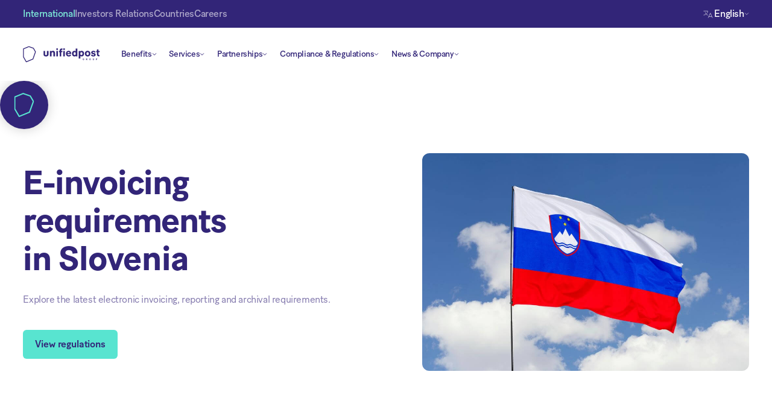

--- FILE ---
content_type: text/html
request_url: https://www.unifiedpostgroup.com/tax-compliance-regulations/slovenia
body_size: 21705
content:
<!DOCTYPE html><!-- Last Published: Tue Jan 20 2026 08:42:51 GMT+0000 (Coordinated Universal Time) --><html data-wf-domain="www.unifiedpostgroup.com" data-wf-page="65807d7153a88eba5bdc1c4d" data-wf-site="6405af1b56dffd4cdc0102c4" data-wf-collection="65807d7153a88eba5bdc1ca7" data-wf-item-slug="slovenia"><head><meta charset="utf-8"/><title>Slovenia E-invoicing Regulations | Unifiedpost Group</title><meta content="Discover the latest electronic invoicing, electronic reporting and archival requirements in Slovenia." name="description"/><meta content="Slovenia E-invoicing Regulations | Unifiedpost Group" property="og:title"/><meta content="Discover the latest electronic invoicing, electronic reporting and archival requirements in Slovenia." property="og:description"/><meta content="https://cdn.prod.website-files.com/6405af1b56dffd7cfe010301/66277a89745742855b42da40_General%20Open%20Graph%20Image.png" property="og:image"/><meta content="Slovenia E-invoicing Regulations | Unifiedpost Group" property="twitter:title"/><meta content="Discover the latest electronic invoicing, electronic reporting and archival requirements in Slovenia." property="twitter:description"/><meta content="https://cdn.prod.website-files.com/6405af1b56dffd7cfe010301/66277a89745742855b42da40_General%20Open%20Graph%20Image.png" property="twitter:image"/><meta property="og:type" content="website"/><meta content="summary_large_image" name="twitter:card"/><meta content="width=device-width, initial-scale=1" name="viewport"/><meta content="zwTkiNWhFENJNr8FDipYzOYzjtP7BI0kUAmEOOOkN8k" name="google-site-verification"/><link href="https://cdn.prod.website-files.com/6405af1b56dffd4cdc0102c4/css/unifiedpost-addmoredev.shared.07c087cd7.min.css" rel="stylesheet" type="text/css" integrity="sha384-B8CHzXqy1CgUiWNmotYE5PyiRl0AQ04wSPLnioFhOti5FzrIxbrrNwFYSXdqZHrw" crossorigin="anonymous"/><script type="text/javascript">!function(o,c){var n=c.documentElement,t=" w-mod-";n.className+=t+"js",("ontouchstart"in o||o.DocumentTouch&&c instanceof DocumentTouch)&&(n.className+=t+"touch")}(window,document);</script><link href="https://cdn.prod.website-files.com/6405af1b56dffd4cdc0102c4/642e7667874aa77d8eecc4e7_Unifiedpost_favicon_96x96.png" rel="shortcut icon" type="image/x-icon"/><link href="https://cdn.prod.website-files.com/6405af1b56dffd4cdc0102c4/642e76a26d7e2c328f721709_Unifiedpost_webclip.png" rel="apple-touch-icon"/><script src="https://www.google.com/recaptcha/api.js" type="text/javascript"></script><!-- Google Tag Manager -->
<script>(function(w,d,s,l,i){w[l]=w[l]||[];w[l].push({'gtm.start':
new Date().getTime(),event:'gtm.js'});var f=d.getElementsByTagName(s)[0],
j=d.createElement(s),dl=l!='dataLayer'?'&l='+l:'';j.async=true;j.src=
'https://www.googletagmanager.com/gtm.js?id='+i+dl;f.parentNode.insertBefore(j,f);
})(window,document,'script','dataLayer','GTM-5D4X8PC');</script>
<!-- End Google Tag Manager -->

<!-- Finsweet Cookie Consent -->
<script async src="https://cdn.jsdelivr.net/npm/@finsweet/cookie-consent@1/fs-cc.js" fs-cc-mode="opt-in" fs-cc-consentmode=“true” fs-cc-endpoint="https://europe-west1-pj-fb-up-marketing-tools.cloudfunctions.net/consenter-v2"></script>
<!-- End Finsweet Cookie Consent -->


<!-- Weglot -->
<script type="text/javascript" src="https://cdn.weglot.com/weglot.min.js"></script>
<script>
    Weglot.initialize({
        api_key: 'wg_c20e196d2edcbeab6b0e39d41436e64a6'
    });
</script>
<!-- End Weglot -->



<style>

		body {
    	-webkit-font-smoothing: antialiased;
    	-moz-osx-font-smoothing: grayscale;
    	text-rendering: optimizeLegibility;
  		}   
      
      	*:focus {
    	outline: none;
      	}
  
        .embed-arrow-down {
        transition: transform 0.35s ease;
      	}

      	.embed-arrow-down.rotated {
        transform: rotate(180deg);
      	}

      	.wrapper-dropdown-button {
        opacity: 1;
        transition: opacity 0s ease;
      	}
  
  		.faq {
  		-webkit-tap-highlight-color: transparent;
 		-webkit-touch-callout: none;
  		-webkit-user-select: none;
  		-khtml-user-select: none;
  		-moz-user-select: none;
  	   	-ms-user-select: none;
  		user-select: none;
		}
  
		.faq:focus {
 	  	outline: none !important;
		}
      
      	a, .menu-item, input, .text-field, .wrapper-video-review, .splide__arrow.splide__arrow--next, .embed-2, .wrapper-blog-image {
 		-webkit-tap-highlight-color: rgba(0,0,0,0);
  		-webkit-tap-highlight-color: transparent; /* For some Androids */
		}
  
		input, textarea {
		-webkit-appearance: none;
		border-radius: 0; 
  		}
  
  		.image-solutions, .image-nav-resources .wrapper-video-review, .wrapper-blog-image, .wrapper-image-team-member  {
        -webkit-mask-image: -webkit-radial-gradient(white, black);
  		}
  
  		.weglot-container.wg-default.weglot-container--left {
        display:none;
  		}
  	
  
</style>
<!-- [Attributes by Finsweet] CMS Filter -->
<script async src="https://cdn.jsdelivr.net/npm/@finsweet/attributes-cmsfilter@1/cmsfilter.js"></script>

<!-- [Attributes by Finsweet] CMS Sort -->
<script async src="https://cdn.jsdelivr.net/npm/@finsweet/attributes-cmssort@1/cmssort.js"></script>

<!-- [Attributes by Finsweet] CMS Load -->
<script async src="https://cdn.jsdelivr.net/npm/@finsweet/attributes-cmsload@1/cmsload.js"></script>

<!-- [Attributes by Finsweet] Range Slider -->
<script defer src="https://cdn.jsdelivr.net/npm/@finsweet/attributes-rangeslider@1/rangeslider.js"></script>

<link rel="canonical" href="https://www.unifiedpostgroup.com/tax-compliance-regulations/slovenia"></head><body><div id="header" class="section navigation"><div class="w-embed"><style>

.link-page-switcher.international {
color:#7EEBD9;
}

.underline-page-switcher.banqup.accountant {
display:none;
}

@media only screen and (max-width: 1450px) and (min-width: 992px)  {

#contact-us {
display:none;
}
        
}


@media only screen and (max-width: 1340px) and (min-width: 992px)  {

.link-logo-navigation.unifiedpost {
width:8rem;
}

.grid-navigation {
grid-template-columns:9.5rem 1fr;
}

}


@media only screen and (max-width: 1340px) and (min-width: 992px)  {

.dropdown.unifiedpost {
padding-left:0.65rem;
padding-right:0.65rem;
font-size:0.875rem;
}

.w-layout-grid.grid-2-items__d.g-r-c-0.resources {
grid-template-columns:50% 50%;
}
    
}


@media only screen and (max-width: 380px) {

		.title-country-switcher {
		font-size:1.5rem;
		}
          
		}
    
</style></div><div id="header" data-animation="default" data-collapse="medium" data-duration="400" data-easing="ease" data-easing2="ease" role="banner" class="navbar-banqup w-nav"><div class="wrapper-navigation-banqup-top"><div class="container w-container"><div class="flex-navigation-top"><div class="flex-page-switcher"><a href="/" class="link-page-switcher international hide__m w-inline-block"><div>International</div><div class="underline-page-switcher banqup businesses"></div></a><a href="https://investors.unifiedpostgroup.com/" target="_blank" class="link-page-switcher hide__m w-inline-block"><div>Investors Relations</div></a><a href="/countries" class="link-page-switcher countries hide__m w-inline-block"><div>Countries</div><div class="underline-page-switcher banqup accountant"></div></a><a href="/careers" class="link-page-switcher countries hide__m w-inline-block"><div>Careers</div><div class="underline-page-switcher banqup accountant"></div></a></div><div class="flex-flag-country"><img src="https://cdn.prod.website-files.com/6405af1b56dffd4cdc0102c4/641c0758af27290b9f99ca4e_language-switcher.svg" loading="lazy" alt=""/><div class="wg-element-wrapper sw8"><div data-hover="true" data-delay="500" class="wg-dropdown-2 w-dropdown"><div lang="en" class="wg-dd-2-togle w-dropdown-toggle"><div class="wg-selector-text-wrapper"><div>English</div></div></div><nav class="wg-dd-2-list wg-dropdown-link-flag w-dropdown-list"><div class="wrapper-subtitle-language-switcher"><div class="subtitle-navigation">Choose your language</div></div><div class="margin-bottom-s"><a lang="de" href="#" class="wg-dropdown-2-link w-inline-block"><div class="wg-selector-text-wrapper"><div>Deutsch</div></div></a><a lang="et" href="#" class="wg-dropdown-2-link w-inline-block"><div class="wg-selector-text-wrapper"><div>Eesti</div></div></a><a lang="es" href="#" class="wg-dropdown-2-link w-inline-block"><div class="wg-selector-text-wrapper"><div>Español</div></div></a><a lang="fr" href="#" class="wg-dropdown-2-link w-inline-block"><div class="wg-selector-text-wrapper"><div>Français</div></div></a><a lang="it" href="#" class="wg-dropdown-2-link w-inline-block"><div class="wg-selector-text-wrapper"><div>Italiano</div></div></a><a lang="lv" href="#" class="wg-dropdown-2-link w-inline-block"><div class="wg-selector-text-wrapper"><div>Latviešu</div></div></a><a lang="lt" href="#" class="wg-dropdown-2-link w-inline-block"><div class="wg-selector-text-wrapper"><div>Lietuvių</div></div></a><a lang="nl" href="#" class="wg-dropdown-2-link w-inline-block"><div class="wg-selector-text-wrapper"><div>Nederlands</div></div></a><a lang="pl" href="#" class="wg-dropdown-2-link w-inline-block"><div class="wg-selector-text-wrapper"><div>Polska</div></div></a></div></nav></div></div><img src="https://cdn.prod.website-files.com/6405af1b56dffd4cdc0102c4/6405af1b56dffd28940103ba_Chevron-Down-Blue-200.svg" loading="lazy" alt=""/></div></div></div></div><div class="wrapper-navigation-banqup-bottom"><div class="container w-container"><div class="w-layout-grid grid-navigation"><a href="/" id="w-node-_56aba9d8-3126-1ff4-57f9-647341b7a729-41b7a717" class="link-logo-navigation unifiedpost w-nav-brand"><img src="https://cdn.prod.website-files.com/6405af1b56dffd4cdc0102c4/6405b8fc08d407fb12aaf5c7_unifiedpost-logo-blue.svg" loading="lazy" alt="Blue logo of Unifiedpost Group" class="logo-navigation"/></a><nav role="navigation" class="flex-page-switcher l-c static menu-tm w-nav-menu"><div class="navigation-items"><div class="full-width__tm"><div data-hover="true" data-delay="0" class="wrapper-dropdown-button w-dropdown"><div class="dropdown unifiedpost first w-dropdown-toggle"><div>Benefits</div><div class="embed-arrow-down w-embed"><svg width="8" height="4" viewBox="0 0 8 4" fill="none" xmlns="http://www.w3.org/2000/svg">
<path d="M1.33333 0.666656L3.99999 3.33332L6.66666 0.666656" stroke="currentColor" stroke-linecap="round" stroke-linejoin="round"/>
</svg></div></div><nav class="dropdown-list w-dropdown-list"><div class="wrapper-dropdown"><div class="w-layout-grid grid-2-items__d"><div id="w-node-_56aba9d8-3126-1ff4-57f9-647341b7a736-41b7a717" class="wrapper-dropdown-left"><div class="subtitle-navigation">Benefits</div><div class="w-layout-grid grid-3-items__d"><div data-w-id="31a37f84-3f0d-7a47-f382-17197cef78e5" class="menu-item banqup"><div class="shrink-preventer icon-medium"><img src="https://cdn.prod.website-files.com/6405af1b56dffd4cdc0102c4/6405bee6270aec3b95f7343e_document-checkmark.svg" loading="lazy" alt="" class="icon-medium"/></div><div class="flex-navigation-links"><a href="/benefits/streamline-processes" class="link-title-navigation w-inline-block"><div>Streamline processes</div></a><p>Streamline your processes like never before by digitalising and automating your finance tasks.</p></div></div><div data-w-id="31a37f84-3f0d-7a47-f382-17197cef78e5" class="menu-item banqup"><div class="shrink-preventer icon-medium"><img src="https://cdn.prod.website-files.com/6405af1b56dffd4cdc0102c4/6405af1b56dffd721501048a_Icons-9.svg" loading="lazy" alt="" class="icon-medium"/></div><div class="flex-navigation-links"><a href="/benefits/easy-payments" class="link-title-navigation w-inline-block"><div>Easy payments</div></a><p>Automate your payment processes so that your business pays and gets paid on time.</p></div></div><div data-w-id="31a37f84-3f0d-7a47-f382-17197cef78e5" class="menu-item banqup"><div class="shrink-preventer icon-medium"><img src="https://cdn.prod.website-files.com/6405af1b56dffd4cdc0102c4/6409ecb8e3b8f00b914d20c7_invoice-checkmark.svg" loading="lazy" alt="" class="icon-medium"/></div><div class="flex-navigation-links"><a href="/benefits/be-compliant" class="link-title-navigation w-inline-block"><div>Be compliant</div></a><p>Transition to electronic invoicing processes and ensure your business’ tax compliance.</p></div></div><div data-w-id="31a37f84-3f0d-7a47-f382-17197cef78e5" class="menu-item banqup"><div class="shrink-preventer icon-medium"><img src="https://cdn.prod.website-files.com/6405af1b56dffd4cdc0102c4/6405af1b56dffd666e010495_Icons-6.svg" loading="lazy" alt="" class="icon-medium"/></div><div class="flex-navigation-links"><a href="/benefits/extend-your-global-network" class="link-title-navigation w-inline-block"><div>Extend your global network</div></a><p>Join a trusted, global network for simple and secure business transactions.</p></div></div></div></div><div id="w-node-_56aba9d8-3126-1ff4-57f9-647341b7a73e-41b7a717" class="wrapper-dropdown-right"><div class="subtitle-navigation">E-invoicing regulations</div><div><div class="w-layout-grid grid-1-item gap-row-s"><a href="/tax-compliance/tax-compliance-regulations" class="link-full-width w-inline-block"><div class="image-solutions"><img src="https://cdn.prod.website-files.com/6405af1b56dffd4cdc0102c4/6622411209682e314792bc31_Unifiedpost-Group-Global-electronic-invoicing-and-tax-compliance-regulations.webp" loading="lazy" alt="" class="image-full-height-width border-radius-navigation"/></div><div class="title-navigation-features"><div>Discover the latest global regulations</div><img src="https://cdn.prod.website-files.com/6405af1b56dffd4cdc0102c4/6405af1b56dffd6a27010310_arrow-right-menu.svg" loading="lazy" alt=""/></div><p class="subtext-blog-navigation">Take a look at the latest tax compliance and electronic invoicing regulations from all over the world.</p></a></div></div></div></div></div></nav></div><div data-hover="true" data-delay="0" class="wrapper-dropdown-button w-dropdown"><div class="dropdown unifiedpost second w-dropdown-toggle"><div>Services</div><div class="embed-arrow-down w-embed"><svg width="8" height="4" viewBox="0 0 8 4" fill="none" xmlns="http://www.w3.org/2000/svg">
<path d="M1.33333 0.666656L3.99999 3.33332L6.66666 0.666656" stroke="currentColor" stroke-linecap="round" stroke-linejoin="round"/>
</svg></div></div><nav class="dropdown-list w-dropdown-list"><div class="wrapper-dropdown"><div class="w-layout-grid grid-2-items__d"><div id="w-node-_56aba9d8-3126-1ff4-57f9-647341b7a754-41b7a717" class="wrapper-dropdown-left"><div class="subtitle-navigation">Services</div><div class="w-layout-grid grid-3-items__d"><div data-w-id="31a37f84-3f0d-7a47-f382-17197cef78e5" class="menu-item banqup"><div class="shrink-preventer icon-medium"><img src="https://cdn.prod.website-files.com/6405af1b56dffd4cdc0102c4/6405c1a4701a5f49e303811b_invoices.svg" loading="lazy" alt="" class="icon-medium"/></div><div class="flex-navigation-links"><a href="/services/invoicing" class="link-title-navigation w-inline-block"><div>E-invoicing</div></a><p>Digitalise your invoicing processes and benefit from what electronic invoicing can bring.</p></div></div><div data-w-id="31a37f84-3f0d-7a47-f382-17197cef78e5" class="menu-item banqup"><div class="shrink-preventer icon-medium"><img src="https://cdn.prod.website-files.com/6405af1b56dffd4cdc0102c4/6405c1a55416b66596e9bb98_payments.svg" loading="lazy" alt="" class="icon-medium"/></div><div class="flex-navigation-links"><a href="/services/payments" class="link-title-navigation w-inline-block"><div>Payments</div></a><p>Smart business payment solutions that allow your business to pay and get paid on time.</p></div></div><div data-w-id="31a37f84-3f0d-7a47-f382-17197cef78e5" class="menu-item banqup"><div class="shrink-preventer icon-medium"><img src="https://cdn.prod.website-files.com/6405af1b56dffd4cdc0102c4/6405c1a4a68c02d274dc1bea_shopping-cart.svg" loading="lazy" alt="" class="icon-medium"/></div><div class="flex-navigation-links"><a href="/services/procure-to-pay" class="link-title-navigation w-inline-block"><div>Procure-to-pay</div></a><p>Transition to automated procure-to-pay processes for seamless invoice management and efficient AR tasks.</p></div></div><div data-w-id="31a37f84-3f0d-7a47-f382-17197cef78e5" class="menu-item banqup"><div class="shrink-preventer icon-medium"><img src="https://cdn.prod.website-files.com/6405af1b56dffd4cdc0102c4/6470c09c6a9d1c73f4eb9057_cash-out.svg" loading="lazy" alt="" class="icon-medium"/></div><div class="flex-navigation-links"><a href="/services/order-to-cash" class="link-title-navigation w-inline-block"><div>Order-to-cash</div></a><p>Digitalise your order-to-cash processes and benefit from seamless document and data exchange, via B2G, B2B and B2C channels.</p></div></div><div data-w-id="31a37f84-3f0d-7a47-f382-17197cef78e5" class="menu-item banqup"><div class="shrink-preventer icon-medium"><img src="https://cdn.prod.website-files.com/6405af1b56dffd4cdc0102c4/6409ecb8e3b8f00b914d20c7_invoice-checkmark.svg" loading="lazy" alt="" class="icon-medium"/></div><div class="flex-navigation-links"><a href="/services/e-reporting" class="link-title-navigation w-inline-block"><div>E-reporting</div></a><p>Automate your tax reporting in regulated countries using Banqup’s centralised platform.</p></div></div></div></div><div id="w-node-_56aba9d8-3126-1ff4-57f9-647341b7a75c-41b7a717" class="wrapper-dropdown-right"><div class="subtitle-navigation">Regulation checker</div><div><div class="w-layout-grid grid-1-item gap-row-s"><a href="/tax-compliance/tax-compliance-regulations" class="link-full-width w-inline-block"><div class="image-solutions"><img src="https://cdn.prod.website-files.com/6405af1b56dffd4cdc0102c4/6622411209682e314792bc31_Unifiedpost-Group-Global-electronic-invoicing-and-tax-compliance-regulations.webp" loading="lazy" alt="" class="image-full-height-width border-radius-navigation"/></div><div class="title-navigation-features"><div>Global electronic invoicing regulations</div><img src="https://cdn.prod.website-files.com/6405af1b56dffd4cdc0102c4/6405af1b56dffd6a27010310_arrow-right-menu.svg" loading="lazy" alt=""/></div><p class="subtext-blog-navigation">Explore the latest regulation changes from all over the globe. From France, to Singapore, to Mexico!</p></a></div></div></div></div></div></nav></div><div data-hover="true" data-delay="0" class="wrapper-dropdown-button w-dropdown"><div class="dropdown unifiedpost second w-dropdown-toggle"><div>Partnerships</div><div class="embed-arrow-down w-embed"><svg width="8" height="4" viewBox="0 0 8 4" fill="none" xmlns="http://www.w3.org/2000/svg">
<path d="M1.33333 0.666656L3.99999 3.33332L6.66666 0.666656" stroke="currentColor" stroke-linecap="round" stroke-linejoin="round"/>
</svg></div></div><nav class="dropdown-list w-dropdown-list"><div class="wrapper-dropdown"><div class="w-layout-grid grid-2-items__d"><div id="w-node-_1f7fed0e-339f-cb9e-0935-c2d0d92e2081-41b7a717" class="wrapper-dropdown-left"><div class="subtitle-navigation">Partnerships</div><div class="w-layout-grid grid-3-items__d"><div data-w-id="31a37f84-3f0d-7a47-f382-17197cef78e5" class="menu-item banqup"><div class="shrink-preventer icon-medium"><img src="https://cdn.prod.website-files.com/6405af1b56dffd4cdc0102c4/6470c18882dcfe54baa308d8_calculate.svg" loading="lazy" alt="" class="icon-medium"/></div><div class="flex-navigation-links"><a href="/partnerships/accountants" class="link-title-navigation w-inline-block"><div>Accountants</div></a><p>Provide your firm with real-time access to your customer’s financial documents and data.</p></div></div><div data-w-id="31a37f84-3f0d-7a47-f382-17197cef78e5" class="menu-item banqup"><div class="shrink-preventer icon-medium"><img src="https://cdn.prod.website-files.com/6405af1b56dffd4cdc0102c4/6470c0cac7c9517bbfeb7078_credit-card.svg" loading="lazy" alt="" class="icon-medium"/></div><div class="flex-navigation-links"><a href="/partnerships/financial" class="link-title-navigation w-inline-block"><div>Financial</div></a><p>Extend your core banking services with Banqup&#x27;s electronic invoicing and digital financial supply chain solutions.</p></div></div><div data-w-id="31a37f84-3f0d-7a47-f382-17197cef78e5" class="menu-item banqup"><div class="shrink-preventer icon-medium"><img src="https://cdn.prod.website-files.com/6405af1b56dffd4cdc0102c4/6470c1730076accc994d14bc_process.svg" loading="lazy" alt="" class="icon-medium"/></div><div class="flex-navigation-links"><a href="/partnerships/technology" class="link-title-navigation w-inline-block"><div>Technology</div></a><p>Partner with Banqup’s platform, and be ready to meet the future technological needs of your customers.</p></div></div></div></div><div id="w-node-_1f7fed0e-339f-cb9e-0935-c2d0d92e209e-41b7a717" class="wrapper-dropdown-right"><div class="subtitle-navigation">Our partnerships</div><div><div class="w-layout-grid grid-1-item gap-row-s"><a href="/partnerships/our-partnerships" class="link-full-width w-inline-block"><div class="image-solutions"><img src="https://cdn.prod.website-files.com/6405af1b56dffd4cdc0102c4/6622411209682e314792bc31_Unifiedpost-Group-Global-electronic-invoicing-and-tax-compliance-regulations.webp" loading="lazy" alt="" class="image-full-height-width border-radius-navigation"/></div><div class="title-navigation-features"><div>Become a Banqup partner</div><img src="https://cdn.prod.website-files.com/6405af1b56dffd4cdc0102c4/6405af1b56dffd6a27010310_arrow-right-menu.svg" loading="lazy" alt=""/></div><p class="subtext-blog-navigation">By combining our expertise, we can turn complex financial systems and complicated regulations into innovative digital experiences that redefine customer ways of working.</p></a></div></div></div></div></div></nav></div><div data-hover="true" data-delay="0" class="wrapper-dropdown-button w-dropdown"><div class="dropdown unifiedpost w-dropdown-toggle"><div>Compliance &amp; Regulations</div><div class="embed-arrow-down w-embed"><svg width="8" height="4" viewBox="0 0 8 4" fill="none" xmlns="http://www.w3.org/2000/svg">
<path d="M1.33333 0.666656L3.99999 3.33332L6.66666 0.666656" stroke="currentColor" stroke-linecap="round" stroke-linejoin="round"/>
</svg></div></div><nav class="dropdown-list w-dropdown-list"><div class="wrapper-dropdown"><div class="w-layout-grid grid-2-items__d"><div id="w-node-_56aba9d8-3126-1ff4-57f9-647341b7a78f-41b7a717" class="wrapper-dropdown-left"><div class="subtitle-navigation">Tax Compliance</div><div class="w-layout-grid grid-3-items__d"><div data-w-id="31a37f84-3f0d-7a47-f382-17197cef78e5" class="menu-item banqup"><div class="shrink-preventer icon-medium"><img src="https://cdn.prod.website-files.com/6405af1b56dffd4cdc0102c4/6405c7ee4ccde76b3b3c477b_globe.svg" loading="lazy" alt="" class="icon-medium"/></div><div class="flex-navigation-links"><a href="/tax-compliance/tax-compliance-regulations" class="link-title-navigation w-inline-block"><div>Global compliance checker</div></a><p>Select a country and explore the latest e-invoicing regulations.</p></div></div><div data-w-id="31a37f84-3f0d-7a47-f382-17197cef78e5" class="menu-item banqup"><div class="shrink-preventer icon-medium"><img src="https://cdn.prod.website-files.com/6405af1b56dffd4cdc0102c4/6470c140a558edee2450d7c2_insurances.svg" loading="lazy" alt="" class="icon-medium"/></div><div class="flex-navigation-links"><a href="/tax-compliance/global-tax-compliance" class="link-title-navigation w-inline-block"><div>Compliance with Unifiedpost Group</div></a><p>Discover the ease of being compliant with Unifiedpost Group.</p></div></div><div data-w-id="31a37f84-3f0d-7a47-f382-17197cef78e5" class="menu-item banqup"><div class="shrink-preventer icon-medium"><img src="https://cdn.prod.website-files.com/6405af1b56dffd4cdc0102c4/6405e8eae98faa3b7949f407_newsletter.svg" loading="lazy" alt="" class="icon-medium"/></div><div class="flex-navigation-links"><a href="/tax-compliance/newsletter" class="link-title-navigation w-inline-block"><div>Newsletter</div></a><p>Sign up to our monthly newsletter for tax compliance updates.</p></div></div><div data-w-id="31a37f84-3f0d-7a47-f382-17197cef78e5" class="menu-item banqup"><div class="shrink-preventer icon-medium"><img src="https://cdn.prod.website-files.com/6405af1b56dffd4cdc0102c4/6470c1327e31051a4822b89d_manuals.svg" loading="lazy" alt="" class="icon-medium"/></div><div class="flex-navigation-links"><a href="/landing/global-e-invoicing-and-e-reporting-mandates" class="link-title-navigation w-inline-block"><div>Global e-invoicing and e-reporting mandates <br/></div></a><p>Navigate 2025’s global electronic invoicing regulations with our guide.</p></div></div><div data-w-id="31a37f84-3f0d-7a47-f382-17197cef78e5" class="menu-item banqup"><div class="shrink-preventer icon-medium"><img src="https://cdn.prod.website-files.com/6405af1b56dffd4cdc0102c4/6470c136a61024d9b340d726_Telemarketing-male.svg" loading="lazy" alt="" class="icon-medium"/></div><div class="flex-navigation-links"><a href="https://podcasters.spotify.com/pod/show/unifiedpost-group" target="_blank" class="link-title-navigation w-inline-block"><div>Compliance Pulse podcast</div></a><p>Your topical regulation podcast that keeps you informed of the latest updates from around the globe.</p></div></div><div data-w-id="31a37f84-3f0d-7a47-f382-17197cef78e5" class="menu-item banqup"><div class="shrink-preventer icon-medium"><img src="https://cdn.prod.website-files.com/6405af1b56dffd4cdc0102c4/64089edb015a81e4d3540a47_globe-connected.svg" loading="lazy" alt="" class="icon-medium"/></div><div class="flex-navigation-links"><a href="/tax-compliance/efaktura-world" class="link-title-navigation w-inline-block"><div>eFaktura World</div></a><p>Supporting government electronic invoicing and continuous transaction control platforms.</p></div></div></div></div><div id="w-node-_56aba9d8-3126-1ff4-57f9-647341b7a796-41b7a717" class="wrapper-dropdown-right"><div class="subtitle-navigation">Latest regulation update</div><div><div class="w-layout-grid grid-1-item gap-row-s"><div id="w-node-_56aba9d8-3126-1ff4-57f9-647341b7a79b-41b7a717" class="w-dyn-list"><div role="list" class="w-dyn-items"><div role="listitem" class="w-dyn-item"><a href="/news/mandatory-e-invoices-in-estonia-how-will-this-affect-lithuanian-businesses" class="link-full-width w-inline-block"><div class="image-solutions"><img loading="lazy" style="background-image:url(&quot;https://cdn.prod.website-files.com/6405af1b56dffd7cfe010301/67b2fdc3dcf4f853c7873182_Unifiedpost_E-saskaitos_Latvia_EN_new%20(1).png&quot;)" alt="" src="https://cdn.prod.website-files.com/6405af1b56dffd7cfe010301/67b2fdc3dcf4f853c7873182_Unifiedpost_E-saskaitos_Latvia_EN_new%20(1).png" sizes="100vw" srcset="https://cdn.prod.website-files.com/6405af1b56dffd7cfe010301/67b2fdc3dcf4f853c7873182_Unifiedpost_E-saskaitos_Latvia_EN_new%20(1)-p-500.png 500w, https://cdn.prod.website-files.com/6405af1b56dffd7cfe010301/67b2fdc3dcf4f853c7873182_Unifiedpost_E-saskaitos_Latvia_EN_new%20(1)-p-800.png 800w, https://cdn.prod.website-files.com/6405af1b56dffd7cfe010301/67b2fdc3dcf4f853c7873182_Unifiedpost_E-saskaitos_Latvia_EN_new%20(1)-p-1080.png 1080w, https://cdn.prod.website-files.com/6405af1b56dffd7cfe010301/67b2fdc3dcf4f853c7873182_Unifiedpost_E-saskaitos_Latvia_EN_new%20(1)-p-1600.png 1600w, https://cdn.prod.website-files.com/6405af1b56dffd7cfe010301/67b2fdc3dcf4f853c7873182_Unifiedpost_E-saskaitos_Latvia_EN_new%20(1).png 4000w" class="image-full-height-width border-radius-navigation"/></div><div class="title-navigation-features"><div>Mandatory e-invoices in Estonia. How will this affect Lithuanian businesses?</div><img src="https://cdn.prod.website-files.com/6405af1b56dffd4cdc0102c4/6405af1b56dffd6a27010310_arrow-right-menu.svg" loading="lazy" alt=""/></div><p class="subtext-blog-navigation">From July 2025, B2B e-invoices in Estonia will be mandatory upon request, and by 2027, for all businesses. How will this affect Lithuanian companies, and what steps should they take?</p></a></div></div></div></div></div></div></div></div></nav></div><div data-hover="true" data-delay="0" class="wrapper-dropdown-button w-dropdown"><div class="dropdown unifiedpost first w-dropdown-toggle"><div>News &amp; Company</div><div class="embed-arrow-down w-embed"><svg width="8" height="4" viewBox="0 0 8 4" fill="none" xmlns="http://www.w3.org/2000/svg">
<path d="M1.33333 0.666656L3.99999 3.33332L6.66666 0.666656" stroke="currentColor" stroke-linecap="round" stroke-linejoin="round"/>
</svg></div></div><nav class="dropdown-list-for-who w-dropdown-list"><div class="wrapper-dropdown"><div class="w-layout-grid grid-2-items__d g-r-c-0 resources"><div id="w-node-_56aba9d8-3126-1ff4-57f9-647341b7a7b0-41b7a717" class="wrapper-dropdown-left"><div class="w-layout-grid grid-dropdown-left"><div id="w-node-_56aba9d8-3126-1ff4-57f9-647341b7a7b2-41b7a717" class="flex-dropdown-left"><div class="subtitle-navigation banqup">Company</div><a href="/about-us/what-we-do" class="flex-link-dropdown w-inline-block"><div data-w-id="9f1ed59b-0a0d-3b2e-540a-bb04ae8af8bd" class="flex-item-dropdown-left banqup"><img alt="" loading="lazy" src="https://cdn.prod.website-files.com/6405af1b56dffd4cdc0102c4/6405c7ed448cace7aefb4d2b_arrow-target.svg" class="icon-small"/><div>What we do</div></div></a><a href="/about-us/key-figures-and-history" class="flex-link-dropdown w-inline-block"><div data-w-id="9f1ed59b-0a0d-3b2e-540a-bb04ae8af8bd" class="flex-item-dropdown-left banqup"><img alt="" loading="lazy" src="https://cdn.prod.website-files.com/6405af1b56dffd4cdc0102c4/6405c7edcc45a7283494c852_graphs.svg" class="icon-small"/><div>Key figures and history</div></div></a><a href="/about-us/leadership" class="flex-link-dropdown w-inline-block"><div data-w-id="9f1ed59b-0a0d-3b2e-540a-bb04ae8af8bd" class="flex-item-dropdown-left banqup"><img alt="" loading="lazy" src="https://cdn.prod.website-files.com/6405af1b56dffd4cdc0102c4/6405c7ee4ccde70c4b3c477a_leadership.svg" class="icon-small"/><div>Leadership</div></div></a><a href="/about-us/esg" class="flex-link-dropdown w-inline-block"><div data-w-id="9f1ed59b-0a0d-3b2e-540a-bb04ae8af8bd" class="flex-item-dropdown-left banqup"><img alt="" loading="lazy" src="https://cdn.prod.website-files.com/6405af1b56dffd4cdc0102c4/6405c7eec0c9cfeb4b1d23fc_esg.svg" class="icon-small"/><div>ESG</div></div></a><a href="/careers" class="flex-link-dropdown w-inline-block"><div data-w-id="9f1ed59b-0a0d-3b2e-540a-bb04ae8af8bd" class="flex-item-dropdown-left banqup"><img alt="" loading="lazy" src="https://cdn.prod.website-files.com/6405af1b56dffd4cdc0102c4/6405c7ee08d407eb34abb6df_spy-glass.svg" class="icon-small"/><div>Careers</div></div></a></div><div id="w-node-_56aba9d8-3126-1ff4-57f9-647341b7a7bb-41b7a717" class="flex-dropdown-left l-t"><div class="subtitle-navigation banqup">Learn</div><a href="https://podcasters.spotify.com/pod/show/unifiedpost-group" target="_blank" class="flex-link-dropdown w-inline-block"><div data-w-id="9f1ed59b-0a0d-3b2e-540a-bb04ae8af8bd" class="flex-item-dropdown-left banqup"><img alt="" loading="lazy" src="https://cdn.prod.website-files.com/6405af1b56dffd4cdc0102c4/6470c136a61024d9b340d726_Telemarketing-male.svg" class="icon-small"/><div>Podcast</div><img src="https://cdn.prod.website-files.com/6405af1b56dffd4cdc0102c4/662a65aad22ae2d43f6d2246_arrow-upper-right.svg" loading="lazy" alt="" class="icon-1x1-xsmall"/></div></a><a href="/news?category=Guides" class="flex-link-dropdown w-inline-block"><div data-w-id="9f1ed59b-0a0d-3b2e-540a-bb04ae8af8bd" class="flex-item-dropdown-left banqup"><img alt="Guides" loading="lazy" src="https://cdn.prod.website-files.com/6405af1b56dffd4cdc0102c4/651d26e62b816a3eaf6264c5_Guides.svg" class="icon-small"/><div>Guides</div></div></a><a href="/webinars" class="flex-link-dropdown w-inline-block"><div data-w-id="9f1ed59b-0a0d-3b2e-540a-bb04ae8af8bd" class="flex-item-dropdown-left banqup"><img alt="" loading="lazy" src="https://cdn.prod.website-files.com/6405af1b56dffd4cdc0102c4/6470c1326f065a8bf1bc6887_desktop.svg" class="icon-small"/><div>Webinars</div></div></a><a href="/case-studies" class="flex-link-dropdown w-inline-block"><div data-w-id="9f1ed59b-0a0d-3b2e-540a-bb04ae8af8bd" class="flex-item-dropdown-left banqup"><img alt="" loading="lazy" src="https://cdn.prod.website-files.com/6405af1b56dffd4cdc0102c4/6470c126c7c9517bbfebbb80_job-description.svg" class="icon-small"/><div>Case studies</div></div></a></div></div></div></div></div></nav></div><a href="/" class="link-navigation unifiedpost hide__dt w-inline-block"><div>International</div></a><a href="https://www.investors.unifiedpostgroup.com/" target="_blank" class="link-navigation unifiedpost hide__dt w-inline-block"><div>Investor Relations</div></a><a href="/countries" class="link-navigation unifiedpost hide__dt w-inline-block"><div>Countries</div></a></div></div><div class="menu-bottom__tm"><div class="menu-bottom-inner-top hide"><div class="flex-language navigation-bottom"><img src="https://cdn.prod.website-files.com/6405af1b56dffd4cdc0102c4/6405af1b56dffd384b010323_globe.svg" loading="lazy" alt="" class="icon-small"/><div>Country</div></div><div class="flex-flag-country navigation-bottom"><img src="https://cdn.prod.website-files.com/6405af1b56dffd4cdc0102c4/6405af1b56dffd2f030103b7_united-kingdom.svg" loading="lazy" alt="Flag of the United Kingdom" class="flag"/><div>United Kingdom</div><img src="https://cdn.prod.website-files.com/6405af1b56dffd4cdc0102c4/6405af1b56dffd5ff701052a_Chevron-Down-Blue-500.svg" loading="lazy" alt="" class="icon-10"/></div></div></div></nav><div id="w-node-_56aba9d8-3126-1ff4-57f9-647341b7a7d5-41b7a717" data-w-id="56aba9d8-3126-1ff4-57f9-647341b7a7d5" class="button-menu__tm w-nav-button"><div data-is-ix2-target="1" class="icon-hamburger" data-w-id="af68f744-720a-d1c3-38b7-d1a714ae33a0" data-animation-type="lottie" data-src="https://cdn.prod.website-files.com/6407938c70c4f746a666da86/6411ee496e406b1bca98133e_137580-hamburger-toggle-menu.json" data-loop="0" data-direction="1" data-autoplay="0" data-renderer="svg" data-default-duration="1" data-duration="0" data-ix2-initial-state="0"></div></div><div id="contact-us" class="flex-contact-buttons w-node-_56aba9d8-3126-1ff4-57f9-647341b7a7d7-41b7a717"><a href="/contact" class="button-main w-button">Contact us</a></div><div class="background-country-switcher"><div class="container country-switcher-width w-container"><div class="wrapper-country-switcher"><div class="country-switcher-top"><div class="title-country-switcher">Choose your country</div><img src="https://cdn.prod.website-files.com/6405af1b56dffd4cdc0102c4/6405af1b56dffd67bc01057d_close-white.svg" loading="lazy" alt="" class="close-country-switcher"/></div><div class="country-switcher-middle"><div class="w-layout-grid grid-country-switcher navigation"><div id="w-node-c019c1c9-58fa-a14b-9d02-655d773a1e08-773a1dff" class="wrapper-countries"><div class="flex-country"><img src="https://cdn.prod.website-files.com/6405af1b56dffd4cdc0102c4/6405af1b56dffd16950105b5_austria.svg" loading="lazy" alt="Flag of Austria" class="flag-country"/><div class="flex-language-country"><a href="#" class="text-country">Austria</a><img src="https://cdn.prod.website-files.com/6405af1b56dffd4cdc0102c4/6405af1b56dffd8b430103bd_line-language-switcher-navigation.svg" loading="lazy" alt=""/><a href="#" class="text-country">Österreich</a></div></div><div class="flex-country"><img src="https://cdn.prod.website-files.com/6405af1b56dffd4cdc0102c4/6405af1b56dffd827501054f_belgium.svg" loading="lazy" alt="Flag of Belgium" class="flag-country"/><div class="flex-language-country"><a href="#" class="text-country">Belgium</a><img src="https://cdn.prod.website-files.com/6405af1b56dffd4cdc0102c4/6405af1b56dffd8b430103bd_line-language-switcher-navigation.svg" loading="lazy" alt=""/><a href="#" class="text-country">België</a><img src="https://cdn.prod.website-files.com/6405af1b56dffd4cdc0102c4/6405af1b56dffd8b430103bd_line-language-switcher-navigation.svg" loading="lazy" alt=""/><a href="#" class="text-country">Belgique</a></div></div><div class="flex-country"><img src="https://cdn.prod.website-files.com/6405af1b56dffd4cdc0102c4/6405af1b56dffda2f901057c_bulgaria.svg" loading="lazy" alt="Flag of Bulgaria" class="flag-country"/><div class="flex-language-country"><a href="#" class="text-country">Bulgaria</a><img src="https://cdn.prod.website-files.com/6405af1b56dffd4cdc0102c4/6405af1b56dffd8b430103bd_line-language-switcher-navigation.svg" loading="lazy" alt=""/><a href="#" class="text-country">България</a></div></div><div class="flex-country"><img src="https://cdn.prod.website-files.com/6405af1b56dffd4cdc0102c4/6405af1b56dffd6c4b01055c_croatia.svg" loading="lazy" alt="Flag of Croatia" class="flag-country"/><div class="flex-language-country"><a href="#" class="text-country">Hrvatska</a></div></div><div class="flex-country"><img src="https://cdn.prod.website-files.com/6405af1b56dffd4cdc0102c4/6405af1b56dffd0e99010550_czech-republic.svg" loading="lazy" alt="Flag of Czech Republic" class="flag-country"/><div class="flex-language-country"><a href="#" class="text-country">Czech Republica</a><img src="https://cdn.prod.website-files.com/6405af1b56dffd4cdc0102c4/6405af1b56dffd8b430103bd_line-language-switcher-navigation.svg" loading="lazy" alt=""/><a href="#" class="text-country">Česká republika</a></div></div><div class="flex-country"><img src="https://cdn.prod.website-files.com/6405af1b56dffd4cdc0102c4/6405af1b56dffd759301054c_denmark.svg" loading="lazy" alt="Flag of Denmark" class="flag-country"/><div class="flex-language-country"><a href="#" class="text-country">Denmark</a><img src="https://cdn.prod.website-files.com/6405af1b56dffd4cdc0102c4/6405af1b56dffd8b430103bd_line-language-switcher-navigation.svg" loading="lazy" alt=""/><a href="#" class="text-country">Danmark</a></div></div><div class="flex-country"><img src="https://cdn.prod.website-files.com/6405af1b56dffd4cdc0102c4/6405af1b56dffd5e4c01055a_estonia.svg" loading="lazy" alt="Flag of Estonia" class="flag-country"/><div class="flex-language-country"><a href="#" class="text-country">Estonia</a><img src="https://cdn.prod.website-files.com/6405af1b56dffd4cdc0102c4/6405af1b56dffd8b430103bd_line-language-switcher-navigation.svg" loading="lazy" alt=""/><a href="#" class="text-country">Eesti</a><img src="https://cdn.prod.website-files.com/6405af1b56dffd4cdc0102c4/6405af1b56dffd8b430103bd_line-language-switcher-navigation.svg" loading="lazy" alt=""/><a href="#" class="text-country">Эстония</a></div></div><div class="flex-country"><img src="https://cdn.prod.website-files.com/6405af1b56dffd4cdc0102c4/6405af1b56dffdce2b010551_finland.svg" loading="lazy" alt="Flag of Finland" class="flag-country"/><div class="flex-language-country"><a href="#" class="text-country">Finland</a><img src="https://cdn.prod.website-files.com/6405af1b56dffd4cdc0102c4/6405af1b56dffd8b430103bd_line-language-switcher-navigation.svg" loading="lazy" alt=""/><a href="#" class="text-country">Suomi</a><img src="https://cdn.prod.website-files.com/6405af1b56dffd4cdc0102c4/6405af1b56dffd8b430103bd_line-language-switcher-navigation.svg" loading="lazy" alt=""/><a href="#" class="text-country">Svenska</a></div></div><div class="flex-country"><img src="https://cdn.prod.website-files.com/6405af1b56dffd4cdc0102c4/6405af1b56dffd8a52010556_germany.svg" loading="lazy" alt="Flag of Germany" class="flag-country"/><div class="flex-language-country"><a href="#" class="text-country">Germany</a><img src="https://cdn.prod.website-files.com/6405af1b56dffd4cdc0102c4/6405af1b56dffd8b430103bd_line-language-switcher-navigation.svg" loading="lazy" alt=""/><a href="#" class="text-country">Deutschland</a></div></div></div><div id="w-node-c019c1c9-58fa-a14b-9d02-655d773a1e12-773a1dff" class="wrapper-countries"><div class="flex-country"><img src="https://cdn.prod.website-files.com/6405af1b56dffd4cdc0102c4/6405af1b56dffdab16010557_greece.svg" loading="lazy" alt="Flag of Greece" class="flag-country"/><div class="flex-language-country"><a href="#" class="text-country">Greece</a><img src="https://cdn.prod.website-files.com/6405af1b56dffd4cdc0102c4/6405af1b56dffd8b430103bd_line-language-switcher-navigation.svg" loading="lazy" alt=""/><a href="#" class="text-country">Ελλάδα</a></div></div><div class="flex-country"><img src="https://cdn.prod.website-files.com/6405af1b56dffd4cdc0102c4/6405af1b56dffd21570105a2_hungary.svg" loading="lazy" alt="Flag of Hungary" class="flag-country"/><div class="flex-language-country"><a href="#" class="text-country">Magyarország</a></div></div><div class="flex-country"><img src="https://cdn.prod.website-files.com/6405af1b56dffd4cdc0102c4/6405af1b56dffd52f3010559_italy.svg" loading="lazy" alt="Flag of Italy" class="flag-country"/><div class="flex-language-country"><a href="#" class="text-country">Italia</a></div></div><div class="flex-country"><img src="https://cdn.prod.website-files.com/6405af1b56dffd4cdc0102c4/6405af1b56dffd951c01054d_latvia.svg" loading="lazy" alt="Flag of Latvia" class="flag-country"/><div class="flex-language-country"><a href="#" class="text-country">Latvia</a><img src="https://cdn.prod.website-files.com/6405af1b56dffd4cdc0102c4/6405af1b56dffd8b430103bd_line-language-switcher-navigation.svg" loading="lazy" alt=""/><a href="#" class="text-country">Latvija</a><img src="https://cdn.prod.website-files.com/6405af1b56dffd4cdc0102c4/6405af1b56dffd8b430103bd_line-language-switcher-navigation.svg" loading="lazy" alt=""/><a href="#" class="text-country">Латвия</a></div></div><div class="flex-country"><img src="https://cdn.prod.website-files.com/6405af1b56dffd4cdc0102c4/6405af1b56dffd4ce5010552_lithuania.svg" loading="lazy" alt="Flag of Lithuania" class="flag-country"/><div class="flex-language-country"><a href="#" class="text-country">Lithuania</a><img src="https://cdn.prod.website-files.com/6405af1b56dffd4cdc0102c4/6405af1b56dffd8b430103bd_line-language-switcher-navigation.svg" loading="lazy" alt=""/><a href="#" class="text-country">Lietuva</a></div></div><div class="flex-country"><img src="https://cdn.prod.website-files.com/6405af1b56dffd4cdc0102c4/6405af1b56dffd1912010554_luxembourg.svg" loading="lazy" alt="Flag of Luxembourg" class="flag-country"/><div class="flex-language-country"><a href="#" class="text-country">Luxembourg</a><img src="https://cdn.prod.website-files.com/6405af1b56dffd4cdc0102c4/6405af1b56dffd8b430103bd_line-language-switcher-navigation.svg" loading="lazy" alt=""/><a href="#" class="text-country">Luxembourg (FR)</a><img src="https://cdn.prod.website-files.com/6405af1b56dffd4cdc0102c4/6405af1b56dffd8b430103bd_line-language-switcher-navigation.svg" loading="lazy" alt=""/><a href="#" class="text-country">Luxemburg</a></div></div><div class="flex-country"><img src="https://cdn.prod.website-files.com/6405af1b56dffd4cdc0102c4/6405af1b56dffdc75d010530_maroc.svg" loading="lazy" alt="Flag of Maroc" class="flag-country"/><div class="flex-language-country"><a href="#" class="text-country">Maroc</a></div></div><div class="flex-country"><img src="https://cdn.prod.website-files.com/6405af1b56dffd4cdc0102c4/6405af1b56dffd58d501052f_norway.svg" loading="lazy" alt="Flag of Norway" class="flag-country"/><div class="flex-language-country"><a href="#" class="text-country">Norway</a><img src="https://cdn.prod.website-files.com/6405af1b56dffd4cdc0102c4/6405af1b56dffd8b430103bd_line-language-switcher-navigation.svg" loading="lazy" alt=""/><a href="#" class="text-country">Norge</a></div></div><div class="flex-country"><img src="https://cdn.prod.website-files.com/6405af1b56dffd4cdc0102c4/6405af1b56dffda0c8010553_poland.svg" loading="lazy" alt="Flag of Poland" class="flag-country"/><div class="flex-language-country"><a href="#" class="text-country">Poland</a><img src="https://cdn.prod.website-files.com/6405af1b56dffd4cdc0102c4/6405af1b56dffd8b430103bd_line-language-switcher-navigation.svg" loading="lazy" alt=""/><a href="#" class="text-country">Polska</a></div></div></div><div id="w-node-c019c1c9-58fa-a14b-9d02-655d773a1e1c-773a1dff" class="wrapper-countries"><div class="flex-country"><img src="https://cdn.prod.website-files.com/6405af1b56dffd4cdc0102c4/6405af1b56dffd089301057e_portugal.svg" loading="lazy" alt="Flag of Portugal" class="flag-country"/><div class="flex-language-country"><a href="#" class="text-country">Português</a></div></div><div class="flex-country"><img src="https://cdn.prod.website-files.com/6405af1b56dffd4cdc0102c4/6405af1b56dffdfb0d010534_romania.svg" loading="lazy" alt="Flag of Romania" class="flag-country"/><div class="flex-language-country"><a href="#" class="text-country">Romania</a><img src="https://cdn.prod.website-files.com/6405af1b56dffd4cdc0102c4/6405af1b56dffd8b430103bd_line-language-switcher-navigation.svg" loading="lazy" alt=""/><a href="#" class="text-country">România</a></div></div><div class="flex-country"><img src="https://cdn.prod.website-files.com/6405af1b56dffd4cdc0102c4/6405af1b56dffd7a2801052e_singapore.svg" loading="lazy" alt="Flag of Singapore" class="flag-country"/><div class="flex-language-country"><a href="#" class="text-country">Singapore</a></div></div><div class="flex-country"><img src="https://cdn.prod.website-files.com/6405af1b56dffd4cdc0102c4/6405af1b56dffd31a401052b_slovakia.svg" loading="lazy" alt="Flag of Slovakia" class="flag-country"/><div class="flex-language-country"><a href="#" class="text-country">Slovakia</a><img src="https://cdn.prod.website-files.com/6405af1b56dffd4cdc0102c4/6405af1b56dffd8b430103bd_line-language-switcher-navigation.svg" loading="lazy" alt=""/><a href="#" class="text-country">Slovensko</a></div></div><div class="flex-country"><img src="https://cdn.prod.website-files.com/6405af1b56dffd4cdc0102c4/6405af1b56dffd97700105a6_serbia.svg" loading="lazy" alt="Flag of Serbia" class="flag-country"/><div class="flex-language-country"><a href="#" class="text-country">Srbija</a></div></div><div class="flex-country"><img src="https://cdn.prod.website-files.com/6405af1b56dffd4cdc0102c4/6405af1b56dffd68b0010531_sweden.svg" loading="lazy" alt="Flag of Sweden" class="flag-country"/><div class="flex-language-country"><a href="#" class="text-country">Sweden</a><img src="https://cdn.prod.website-files.com/6405af1b56dffd4cdc0102c4/6405af1b56dffd8b430103bd_line-language-switcher-navigation.svg" loading="lazy" alt=""/><a href="#" class="text-country">Sverige</a></div></div><div class="flex-country"><img src="https://cdn.prod.website-files.com/6405af1b56dffd4cdc0102c4/6405af1b56dffdf1b601052d_spain.svg" loading="lazy" alt="Flag of Spain" class="flag-country"/><div class="flex-language-country"><a href="#" class="text-country">España</a></div></div><div class="flex-country"><img src="https://cdn.prod.website-files.com/6405af1b56dffd4cdc0102c4/6405af1b56dffde931010488_the-netherlands.svg" loading="lazy" alt="Flag of the Netherlands" class="flag-country"/><div class="flex-language-country"><a href="#" class="text-country">The Netherlands</a><img src="https://cdn.prod.website-files.com/6405af1b56dffd4cdc0102c4/6405af1b56dffd8b430103bd_line-language-switcher-navigation.svg" loading="lazy" alt=""/><a href="#" class="text-country">Nederland</a></div></div><div class="flex-country"><img src="https://cdn.prod.website-files.com/6405af1b56dffd4cdc0102c4/6405af1b56dffd2f030103b7_united-kingdom.svg" loading="lazy" alt="Flag of the United Kingdom" class="flag-country"/><div class="flex-language-country"><a href="#" class="text-country">United Kingdom</a></div></div></div></div></div><div class="country-switcher-bottom"><div class="flex-international"><div class="book">Country not found?</div><a href="#" class="button-main white international w-inline-block"><img src="https://cdn.prod.website-files.com/6405af1b56dffd4cdc0102c4/6405af1b56dffd771e01055b_globe-blue-500.svg" loading="lazy" alt="" class="icon-small"/><div>International</div></a></div></div></div></div></div></div></div></div></div></div><div class="global"><div class="embed-global w-embed"><style>

/* MARGINS DESKTOP */

.margin-left-xxxs {
margin-left:0.25rem;
}

.margin-right-xxxs {
margin-right:0.25rem;
}

.margin-top-xxxs {
margin-top:0.25rem;
}

.margin-bottom-xxxs {
margin-bottom:0.25rem;
}

.margin-left-xxs {
margin-left:0.5rem;
}

.margin-right-xxs {
margin-right:0.5rem;
}

.margin-top-xxs {
margin-top:0.5rem;
}

.margin-bottom-xxs {
margin-bottom:0.5rem;
}

.margin-left-xs {
margin-left:1rem;
}

.margin-right-xs {
margin-right:1rem;
}

.margin-top-xs {
margin-top:1rem;
}

.margin-bottom-xs {
margin-bottom:1rem;
}

.margin-left-s {
margin-left:1.5rem;
}

.margin-right-s {
margin-right:1.5rem;
}

.margin-top-s {
margin-top:1.5rem;
}

.margin-bottom-s {
margin-bottom:1.5rem;
}

.margin-left-m {
margin-left:2rem;
}

.margin-right-m {
margin-right:2rem;
}

.margin-top-m {
margin-top:2rem;
}

.margin-bottom-m {
margin-bottom:2rem;
}

.margin-left-l {
margin-left:2.5rem;
}

.margin-right-l {
margin-right:2.5rem;
}

.margin-top-l {
margin-top:2.5rem;
}

.margin-bottom-l {
margin-bottom:2.5rem;
}

.margin-left-xl {
margin-left:3rem;
}

.margin-right-xl {
margin-right:3rem;
}

.margin-top-xl {
margin-top:3rem;
}

.margin-bottom-xl {
margin-bottom:3rem;
}

.margin-left-xxl {
margin-left:3.5rem;
}

.margin-right-xxl {
margin-right:3.5rem;
}

.margin-top-xxl {
margin-top:3.5rem!important;
}

.margin-bottom-xxl {
margin-bottom:3.5rem;
}

.margin-left-xxxl {
margin-left:5rem;
}

.margin-right-xxxl {
margin-right:5rem;
}

.margin-top-xxxl {
margin-top:5rem;
}

.margin-bottom-xxxl {
margin-bottom:5rem;
}

.margin-left-ultra {
margin-left:7.5rem;
}

.margin-right-ultra {
margin-right:7.5rem;
}

.margin-top-ultra {
margin-top:7.5rem;
}

.margin-bottom-ultra {
margin-bottom:7.5rem;
}

/* MARGINS MOBILE */

@media only screen and (max-width: 768px) {

.margin-left-xxxs {
margin-left:0.25rem;
}

.margin-right-xxxs {
margin-right:0.25rem;
}

.margin-top-xxxs {
margin-top:0.25rem;
}

.margin-bottom-xxxs {
margin-bottom:0.25rem;
}

.margin-left-xxs {
margin-left:0.5rem;
}

.margin-right-xxs {
margin-right:0.5rem;
}

.margin-top-xxs {
margin-top:0.5rem;
}

.margin-bottom-xxs {
margin-bottom:0.5rem;
}

.margin-left-xs {
margin-left:1rem;
}

.margin-right-xs {
margin-right:1rem;
}

.margin-top-xs {
margin-top:1rem;
}

.margin-bottom-xs {
margin-bottom:1rem;
}

.margin-left-s {
margin-left:1.5rem;
}

.margin-right-s {
margin-right:1.5rem;
}

.margin-top-s {
margin-top:1.5rem;
}

.margin-bottom-s {
margin-bottom:1.5rem;
}

.margin-left-m {
margin-left:2rem;
}

.margin-right-m {
margin-right:2rem;
}

.margin-top-m {
margin-top:2rem;
}

.margin-bottom-m {
margin-bottom:2rem;
}

.margin-left-l {
margin-left:2.5rem;
}

.margin-right-l {
margin-right:2.5rem;
}

.margin-top-l {
margin-top:2.5rem;
}

.margin-bottom-l {
margin-bottom:2.5rem;
}

.margin-left-xl {
margin-left:2.5rem;
}

.margin-right-xl {
margin-right:2.5rem;
}

.margin-top-xl {
margin-top:2.5rem;
}

.margin-bottom-xl {
margin-bottom:2.5rem;
}

.margin-left-xxl {
margin-left:3rem;
}

.margin-right-xxl {
margin-right:3rem;
}

.margin-top-xxl {
margin-top:3rem;
}

.margin-bottom-xxl {
margin-bottom:3rem;
}

.margin-left-xxxl {
margin-left:3.5rem;
}

.margin-right-xxxl {
margin-right:3.5rem;
}

.margin-top-xxxl {
margin-top:3.5rem;
}

.margin-bottom-xxxl {
margin-bottom:3.5rem;
}

.margin-left-ultra {
margin-left:5rem;
}

.margin-right-ultra {
margin-right:5rem;
}

.margin-top-ultra {
margin-top:5rem;
}

.margin-bottom-ultra {
margin-bottom:5rem;
}

}

</style></div><div class="w-embed"><style>

[color-mode="light"] { 
	background-color:var(--blue-50)!important;
  }

[color-mode="white"] { 
	background-color:white!important;
  }
  
.tabs-images-wrapper > .w-tabs:before {
  display:none;
}

.tabs-images-wrapper > .w-tabs:after {
  display:none;
}
  
@media only screen and (min-width: 1201px) {
[tabs-position="right"] {
  padding-left:53%;
	}
}

@media (min-width: 1061px) and (max-width: 1200px) {
[tabs-position="right"] {
  padding-left:54%;
	}
}

@media (min-width: 992px) and (max-width: 1060px) {
[tabs-position="right"] {
  padding-left:54.5%;
	}
}

@media only screen and (min-width: 992px) {
[image-position="left"] {
	order:-1!important;
	}
}
</style></div><div class="navigation-overlay"></div><div class="navigation-overlay-second"></div><div class="cookies"><div fs-cc="banner" class="fs-cc-banner_component"><div class="fs-cc-banner_container"><div><div class="h4-styling margin-bottom-s">Cookies</div><div class="fs-cc-banner_text">Welcome to our Unifiedpost Group website! We, and third parties, use cookies on our websites. We use them to enhance site navigation, analyse site usage and assist in our marketing efforts. You can read more about our cookies and change your preferences by clicking on ‘Change my settings&#x27;. By clicking on &#x27;Accept all cookies’, you agree to the use of all cookies as described in our <a href="/cookie-policy" class="link-cookies">Privacy cookie policy</a>.</div></div><div class="fs-cc-banner_buttons-wrapper margin-top-l"><div data-w-id="e8f288f1-bb80-b155-9c8f-499a643cabd4" class="wrapper-button-submit"><a fs-cc="deny" href="#" class="fs-cc-banner_button fs-cc-button-alt w-button">Deny all</a></div><a fs-cc="open-preferences" data-w-id="e8f288f1-bb80-b155-9c8f-499a643cabd1" href="#" class="fs-cc-banner_text-link w-inline-block"><div class="text-block">Cookie preferences</div></a><div data-w-id="e8f288f1-bb80-b155-9c8f-499a643cabce" class="wrapper-button-submit"><a fs-cc="allow" href="#" class="fs-cc-banner_button w-button">Accept all cookies</a></div></div></div><div fs-cc="interaction" class="fs-cc-banner_trigger"></div></div><div fs-cc="manager" class="fs-cc-manager_component"><div fs-cc="interaction" class="fs-cc-manager_trigger"></div></div><div fs-cc-scroll="disable" fs-cc="preferences" class="fs-cc-prefs_component w-form"><form id="cookie-preferences" name="wf-form-Cookie-Preferences" data-name="Cookie Preferences" method="get" class="fs-cc-prefs_form" data-wf-page-id="65807d7153a88eba5bdc1c4d" data-wf-element-id="e8f288f1-bb80-b155-9c8f-499a643cabdb" data-turnstile-sitekey="0x4AAAAAAAQTptj2So4dx43e"><div fs-cc="close" class="fs-cc-prefs_close"><div class="fs-cc-prefs_close-icon w-embed"><svg fill="currentColor" aria-hidden="true" focusable="false" viewBox="0 0 16 24">
	<path d="M9.414 8l4.293-4.293-1.414-1.414L8 6.586 3.707 2.293 2.293 3.707 6.586 8l-4.293 4.293 1.414 1.414L8 9.414l4.293 4.293 1.414-1.414L9.414 8z"></path>
</svg></div></div><div class="fs-cc-prefs_content"><div class="fs-cc-prefs_space-small"><div class="fs-cc-prefs_title">Privacy Preference Center</div></div><div class="fs-cc-prefs_space-small"><p class="margin-bottom-xl">When you visit any website, it may store or retrieve information on your browser, mostly in the form of cookies. This information might be about you, your preferences or your device and is mostly used to make the site work as you expect it to. The information does not usually directly identify you, but it can give you a more personalized web experience. Because we respect your right to privacy, you can choose not to allow some types of cookies. Click on the different category headings to find out more and change our default settings. However, blocking some types of cookies may impact your experience of the site and the services we are able to offer. <a href="/cookie-policy" class="link">More information</a></p></div><div class="fs-cc-prefs_option"><div class="fs-cc-prefs_toggle-wrapper"><div class="fs-cc-prefs_label">Strictly necessary</div><div class="fs-cc-prefs_text">Always Active</div></div></div><div class="fs-cc-prefs_option"><div class="fs-cc-prefs_toggle-wrapper"><div class="fs-cc-prefs_label">Analytics</div><label data-w-id="e8f288f1-bb80-b155-9c8f-499a643cac01" class="w-checkbox fs-cc-prefs_checkbox-field"><input type="checkbox" id="analytics" name="analytics" data-name="Analytics" fs-cc-checkbox="analytics" class="w-checkbox-input fs-cc-prefs_checkbox"/><span for="analytics" class="fs-cc-prefs_checkbox-label w-form-label">Essential</span><div class="fs-cc-prefs_toggle"></div></label></div></div><div class="fs-cc-prefs_option"><div class="fs-cc-prefs_toggle-wrapper"><div class="fs-cc-prefs_label">Personalization</div><label data-w-id="e8f288f1-bb80-b155-9c8f-499a643cabf8" class="w-checkbox fs-cc-prefs_checkbox-field"><input type="checkbox" id="personalization" name="personalization" data-name="Personalization" fs-cc-checkbox="personalization" class="w-checkbox-input fs-cc-prefs_checkbox"/><span for="personalization" class="fs-cc-prefs_checkbox-label w-form-label">Essential</span><div class="fs-cc-prefs_toggle"></div></label></div></div><div class="fs-cc-prefs_option"><div class="fs-cc-prefs_toggle-wrapper"><div class="fs-cc-prefs_label">Marketing</div><label data-w-id="e8f288f1-bb80-b155-9c8f-499a643cabef" class="w-checkbox fs-cc-prefs_checkbox-field"><input type="checkbox" id="marketing" name="marketing" data-name="Marketing" fs-cc-checkbox="marketing" class="w-checkbox-input fs-cc-prefs_checkbox"/><span for="marketing" class="fs-cc-prefs_checkbox-label w-form-label">Essential</span><div class="fs-cc-prefs_toggle"></div></label></div></div><div class="fs-cc-prefs_buttons-wrapper"><div class="wrapper-button-submit"><a fs-cc="submit" href="#" class="fs-cc-prefs_button w-button">Save preferences</a></div></div><input type="submit" data-wait="Please wait..." class="fs-cc-prefs_submit-hide w-button" value="Submit"/><div class="w-embed"><style>
/* smooth scrolling on iOS devices */
.fs-cc-prefs_content{-webkit-overflow-scrolling: touch}
</style></div></div></form><div class="w-form-done"></div><div class="w-form-fail"></div><div fs-cc="close" class="fs-cc-prefs_overlay"></div><div fs-cc="interaction" class="fs-cc-prefs_trigger"></div></div></div><div fs-cc="open-preferences" data-w-id="716578ae-0eea-9703-fbe5-2bda33d1536d" class="open-cookies_wrapper"><div class="icon-cookies w-embed"><svg width="100%" height="100%" viewBox="0 0 33 40" fill="none" xmlns="http://www.w3.org/2000/svg">
<g clip-path="url(#clip0_2262_13788)">
<path d="M2.00677 26.3532L8.75082 37.7718L24.6405 31.2238L30.7924 14.1926L25.9564 5.96736L14.9356 2.16115L2.00677 7.45114V26.3532ZM7.89548 40.32L0 26.9015V6.12864L14.8698 0L27.3381 4.3223L33.0294 13.9991L26.2525 32.7721L7.89548 40.32Z" fill="currentColor"/>
</g>
<defs>
<clipPath id="clip0_2262_13788">
<rect width="100%" height="100%" fill="white"/>
</clipPath>
</defs>
</svg></div></div></div><div class="wrapper"><div class="section relative"><div class="wrapper-ultra-ultra"><div class="container w-container"><div class="w-layout-grid grid-2-items gap-column-ultra gap-row-xxl"><div id="w-node-_2e627efc-fe00-f1a0-4bcd-99f13dfab78b-5bdc1c4d" class="center-content-vertical"><div class="margin-bottom-s"><h1 class="text-inline">E-invoicing requirements in </h1><div class="h1 text-inline">Slovenia</div></div><p class="max-44-characters margin-bottom-l">Explore the latest electronic invoicing, reporting and archival requirements.</p><div id="regulations" class="flex-buttons"><a id="w-node-_6308de7a-313d-e4eb-b33d-ed7c6546f9ee-6546f9ee" href="#regulations" class="button-main w-button">View regulations</a><div class="hide-blog center"><a href="#blogs" class="button-secondary w-inline-block"><div>View blogs</div><div class="embed-arrow-right w-embed"><svg width="100%" height="100%" viewBox="0 0 16 16" fill="none" xmlns="http://www.w3.org/2000/svg">
<path d="M12.6689 7.99999H3.33594M9.33594 11.333L12.6689 7.99999M9.33594 4.66699L12.6689 7.99999" stroke="currentColor" stroke-linecap="round" stroke-linejoin="round"/>
</svg></div></a><div class="hide w-dyn-list"><div class="empty w-dyn-empty"></div></div></div></div></div><div id="w-node-_2e627efc-fe00-f1a0-4bcd-99f13dfab796-5bdc1c4d" class="wrapper-image-hero tax-regulations"><img loading="lazy" alt="" src="https://cdn.prod.website-files.com/6405af1b56dffd7cfe010301/6501d9742f62bc660bf8aadd_Slovenia.jpg" sizes="(max-width: 767px) 100vw, (max-width: 991px) 95vw, 940px" srcset="https://cdn.prod.website-files.com/6405af1b56dffd7cfe010301/6501d9742f62bc660bf8aadd_Slovenia-p-500.jpg 500w, https://cdn.prod.website-files.com/6405af1b56dffd7cfe010301/6501d9742f62bc660bf8aadd_Slovenia-p-800.jpg 800w, https://cdn.prod.website-files.com/6405af1b56dffd7cfe010301/6501d9742f62bc660bf8aadd_Slovenia.jpg 1000w" class="image-full-height-width"/></div></div></div></div><img src="https://cdn.prod.website-files.com/6405af1b56dffd4cdc0102c4/6405af1b56dffd43e00105da_home-hero-shape.svg" loading="lazy" alt="" class="shape-hero"/></div><div class="section relative background-blue-50 overflow-hidden"><div class="container w-container"><div class="wrapper-ultra-ultra"><div class="w-layout-grid grid-2-items gap-column-ultra gap-row-xxl index-one"><div id="w-node-_1fcb14a7-5802-6b5f-792b-84ec6cc7c951-5bdc1c4d" class="wrapper-image-grid relative"><img loading="lazy" id="w-node-_1fcb14a7-5802-6b5f-792b-84ec6cc7c952-5bdc1c4d" src="https://cdn.prod.website-files.com/6405af1b56dffd7cfe010301/6579e24c75dee6be2e5d2c8b_Unifiedpost%20Group%20-%20Slovenia%20Invoicing%20Regulations.png" alt="" sizes="(max-width: 767px) 100vw, (max-width: 991px) 95vw, 940px" srcset="https://cdn.prod.website-files.com/6405af1b56dffd7cfe010301/6579e24c75dee6be2e5d2c8b_Unifiedpost%20Group%20-%20Slovenia%20Invoicing%20Regulations-p-500.png 500w, https://cdn.prod.website-files.com/6405af1b56dffd7cfe010301/6579e24c75dee6be2e5d2c8b_Unifiedpost%20Group%20-%20Slovenia%20Invoicing%20Regulations-p-800.png 800w, https://cdn.prod.website-files.com/6405af1b56dffd7cfe010301/6579e24c75dee6be2e5d2c8b_Unifiedpost%20Group%20-%20Slovenia%20Invoicing%20Regulations.png 1000w" class="image-full-height-width contain index-one"/><div class="flag-wrapper regulations"><div class="flag-inner-wrapper"><img alt="" loading="lazy" src="https://cdn.prod.website-files.com/6405af1b56dffd7cfe010301/64e35579c105ce4cab9eb130_slovenia.svg" class="flag-regulations"/><div id="blogs" class="book text-blue-500">Slovenia</div></div></div></div><div id="w-node-bf13f067-f0e9-e284-7eb2-d41c037ec315-5bdc1c4d" class="center-content-vertical"><div class="pretitle">Regulations</div><h2 class="max-16-characters">Electronic invoicing requirements</h2><div class="rich-text w-richtext"><p><strong>Unifiedpost Group is an accredited Peppol Access Point. </strong></p><p>‍</p><p><strong>Technical requirements</strong></p><ul role="list"><li>Platform - UJP eRačun and Peppol</li><li>Format - eSlog 2.0, Peppol</li><li>Archival period - Minimum 10 years</li></ul><p><strong>‍</strong></p><p><strong>B2G mandates</strong></p><ul role="list"><li>Receiving - All public bodies</li><li>Issuing - All suppliers of public bodies</li></ul><p><strong>‍</strong></p><p><strong>B2B mandates</strong></p><ul role="list"><li>1 January 2028 - mandatory domestic B2B e-invoicing for all businesses registered in the Business Register of Slovenia</li></ul></div></div></div></div></div><div class="shape-video regulations"><img src="https://cdn.prod.website-files.com/6405af1b56dffd4cdc0102c4/6405af1b56dffd0dff010508_shape-12.svg" loading="lazy" alt="" class="image-full-height-width contain align-bottom-right hide__tm"/></div></div><div class="section hide-blog"><div class="wrapper-xxxl-xxxl"><div class="container w-container"><h2 class="margin-bottom-l bold">Discover even more about the local regulations</h2><div class="w-dyn-list"><div class="empty w-dyn-empty"></div><div role="navigation" aria-label="List" class="w-pagination-wrapper margin-top-xxl"></div></div></div></div></div><div class="section background-blue-50"><div class="wrapper-ultra-ultra"><div class="container w-container"><div class="wrapper-form"><div id="w-node-_7fd7533d-5b22-41de-e9b7-440caff40042-5bdc1c4d" class="flex-form"><div><div class="pretitle">Subscribe now</div><div class="margin-bottom-s"><h2 class="text-inline margin-bottom-zero">Stay up-to-date with global regulations</h2></div><p class="max-28-characters">Sign up for our free email newsletter and be the first to receive updates.</p></div><div class="width-55p"><div id="Tax-Compliance-Newsletter-Form" class="w-form"><form name="wf-form-Tax-Compliance-Newsletter-Form" data-name="Tax Compliance Newsletter Form" action="https://www2.banqup.com/l/662063/2025-07-22/7wbwcv" method="post" id="Slovenia" class="form" data-wf-page-id="65807d7153a88eba5bdc1c4d" data-wf-element-id="7fd7533d-5b22-41de-e9b7-440caff4005f" data-turnstile-sitekey="0x4AAAAAAAQTptj2So4dx43e"><div><label for="firstname" class="label-medium">First name</label><input class="text-field w-input" maxlength="256" name="firstname" data-name="Firstname" placeholder="First name" type="text" id="firstname" required=""/></div><div><label for="lastname" class="label-medium">Last name</label><input class="text-field w-input" maxlength="256" name="lastname" data-name="Lastname" placeholder="Last name" type="text" id="lastname" required=""/></div><div><label for="email" class="label-medium">Email</label><input class="text-field w-input" maxlength="256" name="email" data-name="Email" placeholder="you@yourcompany.com" type="email" id="email" required=""/></div><div id="w-node-_7fd7533d-5b22-41de-e9b7-440caff40074-5bdc1c4d"><label for="countryname" class="label-medium">Country</label><input class="text-field w-input" maxlength="256" name="countryname" data-name="Countryname" placeholder="Country" type="text" id="countryname" required=""/></div><div id="w-node-_7fd7533d-5b22-41de-e9b7-440caff40070-5bdc1c4d"><label for="companyname" class="label-medium">Company name</label><input class="text-field w-input" maxlength="256" name="companyname" data-name="Companyname" placeholder="Company name" type="text" id="companyname" required=""/></div><div id="w-node-_7fd7533d-5b22-41de-e9b7-440caff40078-5bdc1c4d" class="recaptcha_wrapper"><div id="w-node-_7fd7533d-5b22-41de-e9b7-440caff40079-5bdc1c4d" data-sitekey="6LfdN2cpAAAAAJJBWAl8oyngTT8ilAZcHBUtpmcA" class="w-form-formrecaptcha g-recaptcha g-recaptcha-error g-recaptcha-disabled"></div></div><div id="w-node-_7fd7533d-5b22-41de-e9b7-440caff4007a-5bdc1c4d" class="wrapper-checkbox partner"><label id="checkbox" class="w-checkbox checkbox-field contact"><div class="w-checkbox-input w-checkbox-input--inputType-custom checkbox"></div><input type="checkbox" name="checkbox" id="checkbox" data-name="Checkbox" required="" style="opacity:0;position:absolute;z-index:-1"/><span class="checkbox-label w-form-label" for="checkbox">By clicking subscribe, you consent to allow Unifiedpost Group to store and process the personal information submitted above to provide you the content requested. For more information, please consult our <a href="/privacy">privacy policy</a>.</span></label><input type="submit" data-wait="Subscribing..." class="button-main w-button" value="Subscribe"/></div></form><div class="form-success w-form-done"><div>Thank you! Your message has been sent successfully.</div></div><div class="error-state w-form-fail"><div>Something went wrong. Make sure all fields are field in correctly.</div></div></div></div></div></div></div></div></div><div class="section"><div class="wrapper-xxxl-xxxl"><div class="container"><div class="center-content center-text margin-bottom-xxxl"><div class="pretitle">All countries</div><h2>Other e-invoicing regulations</h2></div><div class="filter_form-wrapper w-form"><form id="wf-form-filter" name="wf-form-filter" data-name="filter" method="get" fs-cmsfilter-element="filters" class="filter-form" data-wf-page-id="65807d7153a88eba5bdc1c4d" data-wf-element-id="802d34e1-84f9-0912-de62-193966b54f75" data-turnstile-sitekey="0x4AAAAAAAQTptj2So4dx43e"><div class="filter-wrapper"><div class="filter_grid"><div class="filter_content"><div class="filter_block"><input class="filter_search-field w-input" fs-cmsfilter-highlight="true" maxlength="256" name="field" fs-cmsfilter-tagcategory="Search" fs-cmsfilter-field="*" data-name="Field" placeholder="Search for tax regulations in a country..." type="text" id="field" required=""/></div><div class="content_filter"><div class="w-dyn-list"><div fs-cmsfilter-duration="50" fs-cmsload-mode="pagination" class="content_collection-list w-dyn-items" fs-cmsfilter-tagformat="category" fs-cmsfilter-element="list" role="list" fs-cmssort-element="list" fs-cmsload-element="list" fs-cmsfilter-showquery="true"><div role="listitem" class="content_collection-item w-dyn-item"><a href="/tax-compliance-regulations/albania" class="wrapper-flex-country-selector regulations w-inline-block"><div class="flex-country-selector"><img loading="lazy" alt="" src="https://cdn.prod.website-files.com/6405af1b56dffd7cfe010301/64e352b488cf4cc6bf661ff1_albania.svg" class="flag-country"/><div class="flex-language-country"><div fs-cmsfilter-field="make" class="text-country">Albania</div></div></div><img src="https://cdn.prod.website-files.com/6405af1b56dffd4cdc0102c4/6409d64b06e959dd2672547f_arrow-right-regular.svg" loading="lazy" alt="" class="embed-arrow-right icon-small"/></a></div><div role="listitem" class="content_collection-item w-dyn-item"><a href="/tax-compliance-regulations/argentina" class="wrapper-flex-country-selector regulations w-inline-block"><div class="flex-country-selector"><img loading="lazy" alt="" src="https://cdn.prod.website-files.com/6405af1b56dffd7cfe010301/64e352c1cceb1eb3cec498e3_argentina.svg" class="flag-country"/><div class="flex-language-country"><div fs-cmsfilter-field="make" class="text-country">Argentina</div></div></div><img src="https://cdn.prod.website-files.com/6405af1b56dffd4cdc0102c4/6409d64b06e959dd2672547f_arrow-right-regular.svg" loading="lazy" alt="" class="embed-arrow-right icon-small"/></a></div><div role="listitem" class="content_collection-item w-dyn-item"><a href="/tax-compliance-regulations/australia" class="wrapper-flex-country-selector regulations w-inline-block"><div class="flex-country-selector"><img loading="lazy" alt="" src="https://cdn.prod.website-files.com/6405af1b56dffd7cfe010301/64e352ce5b876570422532a3_australia.svg" class="flag-country"/><div class="flex-language-country"><div fs-cmsfilter-field="make" class="text-country">Australia</div></div></div><img src="https://cdn.prod.website-files.com/6405af1b56dffd4cdc0102c4/6409d64b06e959dd2672547f_arrow-right-regular.svg" loading="lazy" alt="" class="embed-arrow-right icon-small"/></a></div><div role="listitem" class="content_collection-item w-dyn-item"><a href="/tax-compliance-regulations/austria" class="wrapper-flex-country-selector regulations w-inline-block"><div class="flex-country-selector"><img loading="lazy" alt="" src="https://cdn.prod.website-files.com/6405af1b56dffd7cfe010301/64e352db449e5c45197a9392_austria.svg" class="flag-country"/><div class="flex-language-country"><div fs-cmsfilter-field="make" class="text-country">Austria</div></div></div><img src="https://cdn.prod.website-files.com/6405af1b56dffd4cdc0102c4/6409d64b06e959dd2672547f_arrow-right-regular.svg" loading="lazy" alt="" class="embed-arrow-right icon-small"/></a></div><div role="listitem" class="content_collection-item w-dyn-item"><a href="/tax-compliance-regulations/belgium" class="wrapper-flex-country-selector regulations w-inline-block"><div class="flex-country-selector"><img loading="lazy" alt="" src="https://cdn.prod.website-files.com/6405af1b56dffd7cfe010301/64e352e5f827c409e3100412_belgium.svg" class="flag-country"/><div class="flex-language-country"><div fs-cmsfilter-field="make" class="text-country">Belgium</div></div></div><img src="https://cdn.prod.website-files.com/6405af1b56dffd4cdc0102c4/6409d64b06e959dd2672547f_arrow-right-regular.svg" loading="lazy" alt="" class="embed-arrow-right icon-small"/></a></div><div role="listitem" class="content_collection-item w-dyn-item"><a href="/tax-compliance-regulations/bolivia" class="wrapper-flex-country-selector regulations w-inline-block"><div class="flex-country-selector"><img loading="lazy" alt="" src="https://cdn.prod.website-files.com/6405af1b56dffd7cfe010301/64e352efe7133e4aaf9ada10_bolivia.svg" class="flag-country"/><div class="flex-language-country"><div fs-cmsfilter-field="make" class="text-country">Bolivia</div></div></div><img src="https://cdn.prod.website-files.com/6405af1b56dffd4cdc0102c4/6409d64b06e959dd2672547f_arrow-right-regular.svg" loading="lazy" alt="" class="embed-arrow-right icon-small"/></a></div><div role="listitem" class="content_collection-item w-dyn-item"><a href="/tax-compliance-regulations/bosnia-and-herzegovina" class="wrapper-flex-country-selector regulations w-inline-block"><div class="flex-country-selector"><img loading="lazy" alt="" src="https://cdn.prod.website-files.com/6405af1b56dffd7cfe010301/64e352fd7611851a08173cd6_bosnia-and-herzegovina.svg" class="flag-country"/><div class="flex-language-country"><div fs-cmsfilter-field="make" class="text-country">Bosnia and Herzegovina</div></div></div><img src="https://cdn.prod.website-files.com/6405af1b56dffd4cdc0102c4/6409d64b06e959dd2672547f_arrow-right-regular.svg" loading="lazy" alt="" class="embed-arrow-right icon-small"/></a></div><div role="listitem" class="content_collection-item w-dyn-item"><a href="/tax-compliance-regulations/bulgaria" class="wrapper-flex-country-selector regulations w-inline-block"><div class="flex-country-selector"><img loading="lazy" alt="" src="https://cdn.prod.website-files.com/6405af1b56dffd7cfe010301/64e35305eea4ddcb959bc1b7_bulgaria.svg" class="flag-country"/><div class="flex-language-country"><div fs-cmsfilter-field="make" class="text-country">Bulgaria</div></div></div><img src="https://cdn.prod.website-files.com/6405af1b56dffd4cdc0102c4/6409d64b06e959dd2672547f_arrow-right-regular.svg" loading="lazy" alt="" class="embed-arrow-right icon-small"/></a></div><div role="listitem" class="content_collection-item w-dyn-item"><a href="/tax-compliance-regulations/chile" class="wrapper-flex-country-selector regulations w-inline-block"><div class="flex-country-selector"><img loading="lazy" alt="" src="https://cdn.prod.website-files.com/6405af1b56dffd7cfe010301/64e3530c739ba654b45c7318_chile.svg" class="flag-country"/><div class="flex-language-country"><div fs-cmsfilter-field="make" class="text-country">Chile</div></div></div><img src="https://cdn.prod.website-files.com/6405af1b56dffd4cdc0102c4/6409d64b06e959dd2672547f_arrow-right-regular.svg" loading="lazy" alt="" class="embed-arrow-right icon-small"/></a></div><div role="listitem" class="content_collection-item w-dyn-item"><a href="/tax-compliance-regulations/china" class="wrapper-flex-country-selector regulations w-inline-block"><div class="flex-country-selector"><img loading="lazy" alt="" src="https://cdn.prod.website-files.com/6405af1b56dffd7cfe010301/64e353157128f377f692443c_china.svg" class="flag-country"/><div class="flex-language-country"><div fs-cmsfilter-field="make" class="text-country">China</div></div></div><img src="https://cdn.prod.website-files.com/6405af1b56dffd4cdc0102c4/6409d64b06e959dd2672547f_arrow-right-regular.svg" loading="lazy" alt="" class="embed-arrow-right icon-small"/></a></div><div role="listitem" class="content_collection-item w-dyn-item"><a href="/tax-compliance-regulations/colombia" class="wrapper-flex-country-selector regulations w-inline-block"><div class="flex-country-selector"><img loading="lazy" alt="" src="https://cdn.prod.website-files.com/6405af1b56dffd7cfe010301/64e3531e05552be23865ad38_colombia.svg" class="flag-country"/><div class="flex-language-country"><div fs-cmsfilter-field="make" class="text-country">Colombia</div></div></div><img src="https://cdn.prod.website-files.com/6405af1b56dffd4cdc0102c4/6409d64b06e959dd2672547f_arrow-right-regular.svg" loading="lazy" alt="" class="embed-arrow-right icon-small"/></a></div><div role="listitem" class="content_collection-item w-dyn-item"><a href="/tax-compliance-regulations/croatia" class="wrapper-flex-country-selector regulations w-inline-block"><div class="flex-country-selector"><img loading="lazy" alt="" src="https://cdn.prod.website-files.com/6405af1b56dffd7cfe010301/64e35326ebc0da867959168e_croatia.svg" class="flag-country"/><div class="flex-language-country"><div fs-cmsfilter-field="make" class="text-country">Croatia</div></div></div><img src="https://cdn.prod.website-files.com/6405af1b56dffd4cdc0102c4/6409d64b06e959dd2672547f_arrow-right-regular.svg" loading="lazy" alt="" class="embed-arrow-right icon-small"/></a></div><div role="listitem" class="content_collection-item w-dyn-item"><a href="/tax-compliance-regulations/czech-republic" class="wrapper-flex-country-selector regulations w-inline-block"><div class="flex-country-selector"><img loading="lazy" alt="" src="https://cdn.prod.website-files.com/6405af1b56dffd7cfe010301/64e3532ea6bda1bd94f8af4f_czech-republic.svg" class="flag-country"/><div class="flex-language-country"><div fs-cmsfilter-field="make" class="text-country">Czech Republic</div></div></div><img src="https://cdn.prod.website-files.com/6405af1b56dffd4cdc0102c4/6409d64b06e959dd2672547f_arrow-right-regular.svg" loading="lazy" alt="" class="embed-arrow-right icon-small"/></a></div><div role="listitem" class="content_collection-item w-dyn-item"><a href="/tax-compliance-regulations/denmark" class="wrapper-flex-country-selector regulations w-inline-block"><div class="flex-country-selector"><img loading="lazy" alt="" src="https://cdn.prod.website-files.com/6405af1b56dffd7cfe010301/64e35336e035284b625005a8_denmark.svg" class="flag-country"/><div class="flex-language-country"><div fs-cmsfilter-field="make" class="text-country">Denmark</div></div></div><img src="https://cdn.prod.website-files.com/6405af1b56dffd4cdc0102c4/6409d64b06e959dd2672547f_arrow-right-regular.svg" loading="lazy" alt="" class="embed-arrow-right icon-small"/></a></div><div role="listitem" class="content_collection-item w-dyn-item"><a href="/tax-compliance-regulations/dominican-republic" class="wrapper-flex-country-selector regulations w-inline-block"><div class="flex-country-selector"><img loading="lazy" alt="" src="https://cdn.prod.website-files.com/6405af1b56dffd7cfe010301/64e35340dc75826a9c031676_dominican-republic.svg" class="flag-country"/><div class="flex-language-country"><div fs-cmsfilter-field="make" class="text-country">Dominican Republic</div></div></div><img src="https://cdn.prod.website-files.com/6405af1b56dffd4cdc0102c4/6409d64b06e959dd2672547f_arrow-right-regular.svg" loading="lazy" alt="" class="embed-arrow-right icon-small"/></a></div><div role="listitem" class="content_collection-item w-dyn-item"><a href="/tax-compliance-regulations/egypt" class="wrapper-flex-country-selector regulations w-inline-block"><div class="flex-country-selector"><img loading="lazy" alt="" src="https://cdn.prod.website-files.com/6405af1b56dffd7cfe010301/64e353485e36889623501ef3_egypt.svg" class="flag-country"/><div class="flex-language-country"><div fs-cmsfilter-field="make" class="text-country">Egypt</div></div></div><img src="https://cdn.prod.website-files.com/6405af1b56dffd4cdc0102c4/6409d64b06e959dd2672547f_arrow-right-regular.svg" loading="lazy" alt="" class="embed-arrow-right icon-small"/></a></div><div role="listitem" class="content_collection-item w-dyn-item"><a href="/tax-compliance-regulations/estonia" class="wrapper-flex-country-selector regulations w-inline-block"><div class="flex-country-selector"><img loading="lazy" alt="" src="https://cdn.prod.website-files.com/6405af1b56dffd7cfe010301/64e35352e07f023c285c171d_estonia.svg" class="flag-country"/><div class="flex-language-country"><div fs-cmsfilter-field="make" class="text-country">Estonia</div></div></div><img src="https://cdn.prod.website-files.com/6405af1b56dffd4cdc0102c4/6409d64b06e959dd2672547f_arrow-right-regular.svg" loading="lazy" alt="" class="embed-arrow-right icon-small"/></a></div><div role="listitem" class="content_collection-item w-dyn-item"><a href="/tax-compliance-regulations/finland" class="wrapper-flex-country-selector regulations w-inline-block"><div class="flex-country-selector"><img loading="lazy" alt="" src="https://cdn.prod.website-files.com/6405af1b56dffd7cfe010301/64e3535bb6ca2e2e174587d4_finland.svg" class="flag-country"/><div class="flex-language-country"><div fs-cmsfilter-field="make" class="text-country">Finland</div></div></div><img src="https://cdn.prod.website-files.com/6405af1b56dffd4cdc0102c4/6409d64b06e959dd2672547f_arrow-right-regular.svg" loading="lazy" alt="" class="embed-arrow-right icon-small"/></a></div><div role="listitem" class="content_collection-item w-dyn-item"><a href="/tax-compliance-regulations/france" class="wrapper-flex-country-selector regulations w-inline-block"><div class="flex-country-selector"><img loading="lazy" alt="" src="https://cdn.prod.website-files.com/6405af1b56dffd7cfe010301/64e353baade593472dff14fc_france.svg" class="flag-country"/><div class="flex-language-country"><div fs-cmsfilter-field="make" class="text-country">France</div></div></div><img src="https://cdn.prod.website-files.com/6405af1b56dffd4cdc0102c4/6409d64b06e959dd2672547f_arrow-right-regular.svg" loading="lazy" alt="" class="embed-arrow-right icon-small"/></a></div><div role="listitem" class="content_collection-item w-dyn-item"><a href="/tax-compliance-regulations/germany" class="wrapper-flex-country-selector regulations w-inline-block"><div class="flex-country-selector"><img loading="lazy" alt="" src="https://cdn.prod.website-files.com/6405af1b56dffd7cfe010301/64e353c0e035284b62509e0b_germany.svg" class="flag-country"/><div class="flex-language-country"><div fs-cmsfilter-field="make" class="text-country">Germany</div></div></div><img src="https://cdn.prod.website-files.com/6405af1b56dffd4cdc0102c4/6409d64b06e959dd2672547f_arrow-right-regular.svg" loading="lazy" alt="" class="embed-arrow-right icon-small"/></a></div><div role="listitem" class="content_collection-item w-dyn-item"><a href="/tax-compliance-regulations/greece" class="wrapper-flex-country-selector regulations w-inline-block"><div class="flex-country-selector"><img loading="lazy" alt="" src="https://cdn.prod.website-files.com/6405af1b56dffd7cfe010301/64e353c7f723aa13d8d58aa1_greece.svg" class="flag-country"/><div class="flex-language-country"><div fs-cmsfilter-field="make" class="text-country">Greece</div></div></div><img src="https://cdn.prod.website-files.com/6405af1b56dffd4cdc0102c4/6409d64b06e959dd2672547f_arrow-right-regular.svg" loading="lazy" alt="" class="embed-arrow-right icon-small"/></a></div><div role="listitem" class="content_collection-item w-dyn-item"><a href="/tax-compliance-regulations/hungary" class="wrapper-flex-country-selector regulations w-inline-block"><div class="flex-country-selector"><img loading="lazy" alt="" src="https://cdn.prod.website-files.com/6405af1b56dffd7cfe010301/64e353ceeea4ddcb959cb2e3_hungary.svg" class="flag-country"/><div class="flex-language-country"><div fs-cmsfilter-field="make" class="text-country">Hungary</div></div></div><img src="https://cdn.prod.website-files.com/6405af1b56dffd4cdc0102c4/6409d64b06e959dd2672547f_arrow-right-regular.svg" loading="lazy" alt="" class="embed-arrow-right icon-small"/></a></div><div role="listitem" class="content_collection-item w-dyn-item"><a href="/tax-compliance-regulations/iceland" class="wrapper-flex-country-selector regulations w-inline-block"><div class="flex-country-selector"><img loading="lazy" alt="" src="https://cdn.prod.website-files.com/6405af1b56dffd7cfe010301/64e353e2dc75826a9c03dede_iceland.svg" class="flag-country"/><div class="flex-language-country"><div fs-cmsfilter-field="make" class="text-country">Iceland</div></div></div><img src="https://cdn.prod.website-files.com/6405af1b56dffd4cdc0102c4/6409d64b06e959dd2672547f_arrow-right-regular.svg" loading="lazy" alt="" class="embed-arrow-right icon-small"/></a></div><div role="listitem" class="content_collection-item w-dyn-item"><a href="/tax-compliance-regulations/india" class="wrapper-flex-country-selector regulations w-inline-block"><div class="flex-country-selector"><img loading="lazy" alt="" src="https://cdn.prod.website-files.com/6405af1b56dffd7cfe010301/64e353f493cc742996e970d4_india.svg" class="flag-country"/><div class="flex-language-country"><div fs-cmsfilter-field="make" class="text-country">India</div></div></div><img src="https://cdn.prod.website-files.com/6405af1b56dffd4cdc0102c4/6409d64b06e959dd2672547f_arrow-right-regular.svg" loading="lazy" alt="" class="embed-arrow-right icon-small"/></a></div><div role="listitem" class="content_collection-item w-dyn-item"><a href="/tax-compliance-regulations/ireland" class="wrapper-flex-country-selector regulations w-inline-block"><div class="flex-country-selector"><img loading="lazy" alt="" src="https://cdn.prod.website-files.com/6405af1b56dffd7cfe010301/64e353fd7611851a08189cc4_ireland.svg" class="flag-country"/><div class="flex-language-country"><div fs-cmsfilter-field="make" class="text-country">Ireland</div></div></div><img src="https://cdn.prod.website-files.com/6405af1b56dffd4cdc0102c4/6409d64b06e959dd2672547f_arrow-right-regular.svg" loading="lazy" alt="" class="embed-arrow-right icon-small"/></a></div><div role="listitem" class="content_collection-item w-dyn-item"><a href="/tax-compliance-regulations/israel" class="wrapper-flex-country-selector regulations w-inline-block"><div class="flex-country-selector"><img loading="lazy" alt="" src="https://cdn.prod.website-files.com/6405af1b56dffd7cfe010301/64e3540dade593472dff7a05_israel.svg" class="flag-country"/><div class="flex-language-country"><div fs-cmsfilter-field="make" class="text-country">Israel</div></div></div><img src="https://cdn.prod.website-files.com/6405af1b56dffd4cdc0102c4/6409d64b06e959dd2672547f_arrow-right-regular.svg" loading="lazy" alt="" class="embed-arrow-right icon-small"/></a></div><div role="listitem" class="content_collection-item w-dyn-item"><a href="/tax-compliance-regulations/italy" class="wrapper-flex-country-selector regulations w-inline-block"><div class="flex-country-selector"><img loading="lazy" alt="" src="https://cdn.prod.website-files.com/6405af1b56dffd7cfe010301/64e3541718c30a3241042713_italy.svg" class="flag-country"/><div class="flex-language-country"><div fs-cmsfilter-field="make" class="text-country">Italy</div></div></div><img src="https://cdn.prod.website-files.com/6405af1b56dffd4cdc0102c4/6409d64b06e959dd2672547f_arrow-right-regular.svg" loading="lazy" alt="" class="embed-arrow-right icon-small"/></a></div><div role="listitem" class="content_collection-item w-dyn-item"><a href="/tax-compliance-regulations/japan" class="wrapper-flex-country-selector regulations w-inline-block"><div class="flex-country-selector"><img loading="lazy" alt="" src="https://cdn.prod.website-files.com/6405af1b56dffd7cfe010301/64e3542088cf4cc6bf680689_japan.svg" class="flag-country"/><div class="flex-language-country"><div fs-cmsfilter-field="make" class="text-country">Japan</div></div></div><img src="https://cdn.prod.website-files.com/6405af1b56dffd4cdc0102c4/6409d64b06e959dd2672547f_arrow-right-regular.svg" loading="lazy" alt="" class="embed-arrow-right icon-small"/></a></div><div role="listitem" class="content_collection-item w-dyn-item"><a href="/tax-compliance-regulations/kenya" class="wrapper-flex-country-selector regulations w-inline-block"><div class="flex-country-selector"><img loading="lazy" alt="" src="https://cdn.prod.website-files.com/6405af1b56dffd7cfe010301/656de192eeeb9ae38cff43db_Flag_Kenya.svg" class="flag-country"/><div class="flex-language-country"><div fs-cmsfilter-field="make" class="text-country">Kenya</div></div></div><img src="https://cdn.prod.website-files.com/6405af1b56dffd4cdc0102c4/6409d64b06e959dd2672547f_arrow-right-regular.svg" loading="lazy" alt="" class="embed-arrow-right icon-small"/></a></div><div role="listitem" class="content_collection-item w-dyn-item"><a href="/tax-compliance-regulations/latvia" class="wrapper-flex-country-selector regulations w-inline-block"><div class="flex-country-selector"><img loading="lazy" alt="" src="https://cdn.prod.website-files.com/6405af1b56dffd7cfe010301/64e3545b05552be238672461_latvia.svg" class="flag-country"/><div class="flex-language-country"><div fs-cmsfilter-field="make" class="text-country">Latvia</div></div></div><img src="https://cdn.prod.website-files.com/6405af1b56dffd4cdc0102c4/6409d64b06e959dd2672547f_arrow-right-regular.svg" loading="lazy" alt="" class="embed-arrow-right icon-small"/></a></div><div role="listitem" class="content_collection-item w-dyn-item"><a href="/tax-compliance-regulations/lithuania" class="wrapper-flex-country-selector regulations w-inline-block"><div class="flex-country-selector"><img loading="lazy" alt="" src="https://cdn.prod.website-files.com/6405af1b56dffd7cfe010301/64e3546253b7f6aca7d75a39_lithuania.svg" class="flag-country"/><div class="flex-language-country"><div fs-cmsfilter-field="make" class="text-country">Lithuania</div></div></div><img src="https://cdn.prod.website-files.com/6405af1b56dffd4cdc0102c4/6409d64b06e959dd2672547f_arrow-right-regular.svg" loading="lazy" alt="" class="embed-arrow-right icon-small"/></a></div><div role="listitem" class="content_collection-item w-dyn-item"><a href="/tax-compliance-regulations/luxembourg" class="wrapper-flex-country-selector regulations w-inline-block"><div class="flex-country-selector"><img loading="lazy" alt="" src="https://cdn.prod.website-files.com/6405af1b56dffd7cfe010301/64e3546bdc75826a9c04885c_luxembourg.svg" class="flag-country"/><div class="flex-language-country"><div fs-cmsfilter-field="make" class="text-country">Luxembourg</div></div></div><img src="https://cdn.prod.website-files.com/6405af1b56dffd4cdc0102c4/6409d64b06e959dd2672547f_arrow-right-regular.svg" loading="lazy" alt="" class="embed-arrow-right icon-small"/></a></div><div role="listitem" class="content_collection-item w-dyn-item"><a href="/tax-compliance-regulations/malaysia" class="wrapper-flex-country-selector regulations w-inline-block"><div class="flex-country-selector"><img loading="lazy" alt="" src="https://cdn.prod.website-files.com/6405af1b56dffd7cfe010301/64e354745e3688962351827a_malaysia.svg" class="flag-country"/><div class="flex-language-country"><div fs-cmsfilter-field="make" class="text-country">Malaysia</div></div></div><img src="https://cdn.prod.website-files.com/6405af1b56dffd4cdc0102c4/6409d64b06e959dd2672547f_arrow-right-regular.svg" loading="lazy" alt="" class="embed-arrow-right icon-small"/></a></div><div role="listitem" class="content_collection-item w-dyn-item"><a href="/tax-compliance-regulations/mexico" class="wrapper-flex-country-selector regulations w-inline-block"><div class="flex-country-selector"><img loading="lazy" alt="" src="https://cdn.prod.website-files.com/6405af1b56dffd7cfe010301/64e3547d7128f377f694477c_mexico.svg" class="flag-country"/><div class="flex-language-country"><div fs-cmsfilter-field="make" class="text-country">Mexico</div></div></div><img src="https://cdn.prod.website-files.com/6405af1b56dffd4cdc0102c4/6409d64b06e959dd2672547f_arrow-right-regular.svg" loading="lazy" alt="" class="embed-arrow-right icon-small"/></a></div><div role="listitem" class="content_collection-item w-dyn-item"><a href="/tax-compliance-regulations/morocco" class="wrapper-flex-country-selector regulations w-inline-block"><div class="flex-country-selector"><img loading="lazy" alt="" src="https://cdn.prod.website-files.com/6405af1b56dffd7cfe010301/64e354847611851a08195417_morocco.svg" class="flag-country"/><div class="flex-language-country"><div fs-cmsfilter-field="make" class="text-country">Morocco</div></div></div><img src="https://cdn.prod.website-files.com/6405af1b56dffd4cdc0102c4/6409d64b06e959dd2672547f_arrow-right-regular.svg" loading="lazy" alt="" class="embed-arrow-right icon-small"/></a></div><div role="listitem" class="content_collection-item w-dyn-item"><a href="/tax-compliance-regulations/new-zealand" class="wrapper-flex-country-selector regulations w-inline-block"><div class="flex-country-selector"><img loading="lazy" alt="" src="https://cdn.prod.website-files.com/6405af1b56dffd7cfe010301/64e354a7a59b703f7ce46c84_new-zeeland.svg" class="flag-country"/><div class="flex-language-country"><div fs-cmsfilter-field="make" class="text-country">New Zealand</div></div></div><img src="https://cdn.prod.website-files.com/6405af1b56dffd4cdc0102c4/6409d64b06e959dd2672547f_arrow-right-regular.svg" loading="lazy" alt="" class="embed-arrow-right icon-small"/></a></div><div role="listitem" class="content_collection-item w-dyn-item"><a href="/tax-compliance-regulations/norway" class="wrapper-flex-country-selector regulations w-inline-block"><div class="flex-country-selector"><img loading="lazy" alt="" src="https://cdn.prod.website-files.com/6405af1b56dffd7cfe010301/64e354b13f1e7e519ebc0be6_norway.svg" class="flag-country"/><div class="flex-language-country"><div fs-cmsfilter-field="make" class="text-country">Norway</div></div></div><img src="https://cdn.prod.website-files.com/6405af1b56dffd4cdc0102c4/6409d64b06e959dd2672547f_arrow-right-regular.svg" loading="lazy" alt="" class="embed-arrow-right icon-small"/></a></div><div role="listitem" class="content_collection-item w-dyn-item"><a href="/tax-compliance-regulations/peru" class="wrapper-flex-country-selector regulations w-inline-block"><div class="flex-country-selector"><img loading="lazy" alt="" src="https://cdn.prod.website-files.com/6405af1b56dffd7cfe010301/64e355361fdc7a6328d022f7_peru.svg" class="flag-country"/><div class="flex-language-country"><div fs-cmsfilter-field="make" class="text-country">Peru</div></div></div><img src="https://cdn.prod.website-files.com/6405af1b56dffd4cdc0102c4/6409d64b06e959dd2672547f_arrow-right-regular.svg" loading="lazy" alt="" class="embed-arrow-right icon-small"/></a></div><div role="listitem" class="content_collection-item w-dyn-item"><a href="/tax-compliance-regulations/poland" class="wrapper-flex-country-selector regulations w-inline-block"><div class="flex-country-selector"><img loading="lazy" alt="" src="https://cdn.prod.website-files.com/6405af1b56dffd7cfe010301/64e3553d10b7bc9b0385f9c9_poland.svg" class="flag-country"/><div class="flex-language-country"><div fs-cmsfilter-field="make" class="text-country">Poland</div></div></div><img src="https://cdn.prod.website-files.com/6405af1b56dffd4cdc0102c4/6409d64b06e959dd2672547f_arrow-right-regular.svg" loading="lazy" alt="" class="embed-arrow-right icon-small"/></a></div><div role="listitem" class="content_collection-item w-dyn-item"><a href="/tax-compliance-regulations/portugal" class="wrapper-flex-country-selector regulations w-inline-block"><div class="flex-country-selector"><img loading="lazy" alt="" src="https://cdn.prod.website-files.com/6405af1b56dffd7cfe010301/64e3554b7b1940112c3fb97e_portugal.svg" class="flag-country"/><div class="flex-language-country"><div fs-cmsfilter-field="make" class="text-country">Portugal</div></div></div><img src="https://cdn.prod.website-files.com/6405af1b56dffd4cdc0102c4/6409d64b06e959dd2672547f_arrow-right-regular.svg" loading="lazy" alt="" class="embed-arrow-right icon-small"/></a></div><div role="listitem" class="content_collection-item w-dyn-item"><a href="/tax-compliance-regulations/romania" class="wrapper-flex-country-selector regulations w-inline-block"><div class="flex-country-selector"><img loading="lazy" alt="" src="https://cdn.prod.website-files.com/6405af1b56dffd7cfe010301/64e35553e035284b625264e6_romania.svg" class="flag-country"/><div class="flex-language-country"><div fs-cmsfilter-field="make" class="text-country">Romania</div></div></div><img src="https://cdn.prod.website-files.com/6405af1b56dffd4cdc0102c4/6409d64b06e959dd2672547f_arrow-right-regular.svg" loading="lazy" alt="" class="embed-arrow-right icon-small"/></a></div><div role="listitem" class="content_collection-item w-dyn-item"><a href="/tax-compliance-regulations/kingdom-of-saudi-arabia" class="wrapper-flex-country-selector regulations w-inline-block"><div class="flex-country-selector"><img loading="lazy" alt="" src="https://cdn.prod.website-files.com/6405af1b56dffd7cfe010301/64e35430449e5c45197c2919_kingdom-of-saudi-arabia.svg" class="flag-country"/><div class="flex-language-country"><div fs-cmsfilter-field="make" class="text-country">Saudi Arabia</div></div></div><img src="https://cdn.prod.website-files.com/6405af1b56dffd4cdc0102c4/6409d64b06e959dd2672547f_arrow-right-regular.svg" loading="lazy" alt="" class="embed-arrow-right icon-small"/></a></div><div role="listitem" class="content_collection-item w-dyn-item"><a href="/tax-compliance-regulations/serbia" class="wrapper-flex-country-selector regulations w-inline-block"><div class="flex-country-selector"><img loading="lazy" alt="" src="https://cdn.prod.website-files.com/6405af1b56dffd7cfe010301/64e3555bcf766e234107ec9b_serbia.svg" class="flag-country"/><div class="flex-language-country"><div fs-cmsfilter-field="make" class="text-country">Serbia</div></div></div><img src="https://cdn.prod.website-files.com/6405af1b56dffd4cdc0102c4/6409d64b06e959dd2672547f_arrow-right-regular.svg" loading="lazy" alt="" class="embed-arrow-right icon-small"/></a></div><div role="listitem" class="content_collection-item w-dyn-item"><a href="/tax-compliance-regulations/singapore" class="wrapper-flex-country-selector regulations w-inline-block"><div class="flex-country-selector"><img loading="lazy" alt="" src="https://cdn.prod.website-files.com/6405af1b56dffd7cfe010301/64e3556310b7bc9b03862a9b_singapore.svg" class="flag-country"/><div class="flex-language-country"><div fs-cmsfilter-field="make" class="text-country">Singapore</div></div></div><img src="https://cdn.prod.website-files.com/6405af1b56dffd4cdc0102c4/6409d64b06e959dd2672547f_arrow-right-regular.svg" loading="lazy" alt="" class="embed-arrow-right icon-small"/></a></div><div role="listitem" class="content_collection-item w-dyn-item"><a href="/tax-compliance-regulations/slovakia" class="wrapper-flex-country-selector regulations w-inline-block"><div class="flex-country-selector"><img loading="lazy" alt="" src="https://cdn.prod.website-files.com/6405af1b56dffd7cfe010301/64e3556b7b1940112c3fddec_slovakia.svg" class="flag-country"/><div class="flex-language-country"><div fs-cmsfilter-field="make" class="text-country">Slovakia</div></div></div><img src="https://cdn.prod.website-files.com/6405af1b56dffd4cdc0102c4/6409d64b06e959dd2672547f_arrow-right-regular.svg" loading="lazy" alt="" class="embed-arrow-right icon-small"/></a></div><div role="listitem" class="content_collection-item w-dyn-item"><a href="/tax-compliance-regulations/slovenia" aria-current="page" class="wrapper-flex-country-selector regulations w-inline-block w--current"><div class="flex-country-selector"><img loading="lazy" alt="" src="https://cdn.prod.website-files.com/6405af1b56dffd7cfe010301/64e35579c105ce4cab9eb130_slovenia.svg" class="flag-country"/><div class="flex-language-country"><div fs-cmsfilter-field="make" class="text-country">Slovenia</div></div></div><img src="https://cdn.prod.website-files.com/6405af1b56dffd4cdc0102c4/6409d64b06e959dd2672547f_arrow-right-regular.svg" loading="lazy" alt="" class="embed-arrow-right icon-small"/></a></div><div role="listitem" class="content_collection-item w-dyn-item"><a href="/tax-compliance-regulations/south-korea" class="wrapper-flex-country-selector regulations w-inline-block"><div class="flex-country-selector"><img loading="lazy" alt="" src="https://cdn.prod.website-files.com/6405af1b56dffd7cfe010301/656ddbffb67c3fc24277fdae_Flag-South%20Korea.svg" class="flag-country"/><div class="flex-language-country"><div fs-cmsfilter-field="make" class="text-country">South Korea</div></div></div><img src="https://cdn.prod.website-files.com/6405af1b56dffd4cdc0102c4/6409d64b06e959dd2672547f_arrow-right-regular.svg" loading="lazy" alt="" class="embed-arrow-right icon-small"/></a></div><div role="listitem" class="content_collection-item w-dyn-item"><a href="/tax-compliance-regulations/spain" class="wrapper-flex-country-selector regulations w-inline-block"><div class="flex-country-selector"><img loading="lazy" alt="" src="https://cdn.prod.website-files.com/6405af1b56dffd7cfe010301/64e3558193cc742996eb763d_spain.svg" class="flag-country"/><div class="flex-language-country"><div fs-cmsfilter-field="make" class="text-country">Spain</div></div></div><img src="https://cdn.prod.website-files.com/6405af1b56dffd4cdc0102c4/6409d64b06e959dd2672547f_arrow-right-regular.svg" loading="lazy" alt="" class="embed-arrow-right icon-small"/></a></div><div role="listitem" class="content_collection-item w-dyn-item"><a href="/tax-compliance-regulations/sweden" class="wrapper-flex-country-selector regulations w-inline-block"><div class="flex-country-selector"><img loading="lazy" alt="" src="https://cdn.prod.website-files.com/6405af1b56dffd7cfe010301/64e35588b6ca2e2e1747fe84_sweden.svg" class="flag-country"/><div class="flex-language-country"><div fs-cmsfilter-field="make" class="text-country">Sweden</div></div></div><img src="https://cdn.prod.website-files.com/6405af1b56dffd4cdc0102c4/6409d64b06e959dd2672547f_arrow-right-regular.svg" loading="lazy" alt="" class="embed-arrow-right icon-small"/></a></div><div role="listitem" class="content_collection-item w-dyn-item"><a href="/tax-compliance-regulations/switzerland" class="wrapper-flex-country-selector regulations w-inline-block"><div class="flex-country-selector"><img loading="lazy" alt="" src="https://cdn.prod.website-files.com/6405af1b56dffd7cfe010301/64e3559105162d08e047e4f6_switzerland.svg" class="flag-country"/><div class="flex-language-country"><div fs-cmsfilter-field="make" class="text-country">Switzerland</div></div></div><img src="https://cdn.prod.website-files.com/6405af1b56dffd4cdc0102c4/6409d64b06e959dd2672547f_arrow-right-regular.svg" loading="lazy" alt="" class="embed-arrow-right icon-small"/></a></div><div role="listitem" class="content_collection-item w-dyn-item"><a href="/tax-compliance-regulations/the-netherlands" class="wrapper-flex-country-selector regulations w-inline-block"><div class="flex-country-selector"><img loading="lazy" alt="" src="https://cdn.prod.website-files.com/6405af1b56dffd7cfe010301/64e35599ef350ee5a8ee9490_the-netherlands.svg" class="flag-country"/><div class="flex-language-country"><div fs-cmsfilter-field="make" class="text-country">The Netherlands</div></div></div><img src="https://cdn.prod.website-files.com/6405af1b56dffd4cdc0102c4/6409d64b06e959dd2672547f_arrow-right-regular.svg" loading="lazy" alt="" class="embed-arrow-right icon-small"/></a></div><div role="listitem" class="content_collection-item w-dyn-item"><a href="/tax-compliance-regulations/the-philippines" class="wrapper-flex-country-selector regulations w-inline-block"><div class="flex-country-selector"><img loading="lazy" alt="" src="https://cdn.prod.website-files.com/6405af1b56dffd7cfe010301/64e355a5ade593472d01a95c_the-philippines.svg" class="flag-country"/><div class="flex-language-country"><div fs-cmsfilter-field="make" class="text-country">The Philippines</div></div></div><img src="https://cdn.prod.website-files.com/6405af1b56dffd4cdc0102c4/6409d64b06e959dd2672547f_arrow-right-regular.svg" loading="lazy" alt="" class="embed-arrow-right icon-small"/></a></div><div role="listitem" class="content_collection-item w-dyn-item"><a href="/tax-compliance-regulations/united-kingdom" class="wrapper-flex-country-selector regulations w-inline-block"><div class="flex-country-selector"><img loading="lazy" alt="" src="https://cdn.prod.website-files.com/6405af1b56dffd7cfe010301/64e355b4e07f023c285f06d9_united-kingdom.svg" class="flag-country"/><div class="flex-language-country"><div fs-cmsfilter-field="make" class="text-country">The United Kingdom</div></div></div><img src="https://cdn.prod.website-files.com/6405af1b56dffd4cdc0102c4/6409d64b06e959dd2672547f_arrow-right-regular.svg" loading="lazy" alt="" class="embed-arrow-right icon-small"/></a></div><div role="listitem" class="content_collection-item w-dyn-item"><a href="/tax-compliance-regulations/turkey" class="wrapper-flex-country-selector regulations w-inline-block"><div class="flex-country-selector"><img loading="lazy" alt="" src="https://cdn.prod.website-files.com/6405af1b56dffd7cfe010301/64e355ade9f7863c69ec4268_turkey.svg" class="flag-country"/><div class="flex-language-country"><div fs-cmsfilter-field="make" class="text-country">Turkey</div></div></div><img src="https://cdn.prod.website-files.com/6405af1b56dffd4cdc0102c4/6409d64b06e959dd2672547f_arrow-right-regular.svg" loading="lazy" alt="" class="embed-arrow-right icon-small"/></a></div><div role="listitem" class="content_collection-item w-dyn-item"><a href="/tax-compliance-regulations/united-arab-emirates" class="wrapper-flex-country-selector regulations w-inline-block"><div class="flex-country-selector"><img loading="lazy" alt="" src="https://cdn.prod.website-files.com/6405af1b56dffd7cfe010301/656de749e331f05976c591ea_Flag_United%20Arab%20Emirates.svg" class="flag-country"/><div class="flex-language-country"><div fs-cmsfilter-field="make" class="text-country">United Arab Emirates</div></div></div><img src="https://cdn.prod.website-files.com/6405af1b56dffd4cdc0102c4/6409d64b06e959dd2672547f_arrow-right-regular.svg" loading="lazy" alt="" class="embed-arrow-right icon-small"/></a></div><div role="listitem" class="content_collection-item w-dyn-item"><a href="/tax-compliance-regulations/vietnam" class="wrapper-flex-country-selector regulations w-inline-block"><div class="flex-country-selector"><img loading="lazy" alt="" src="https://cdn.prod.website-files.com/6405af1b56dffd7cfe010301/64e355bb638b9037fa23f1b6_vietnam.svg" class="flag-country"/><div class="flex-language-country"><div fs-cmsfilter-field="make" class="text-country">Vietnam</div></div></div><img src="https://cdn.prod.website-files.com/6405af1b56dffd4cdc0102c4/6409d64b06e959dd2672547f_arrow-right-regular.svg" loading="lazy" alt="" class="embed-arrow-right icon-small"/></a></div></div></div></div><div fs-cmsfilter-element="empty" class="filter_empty"><div>No results found.</div></div></div></div></div></form><div class="w-form-done"><div>Thank you! Your submission has been received!</div></div><div class="w-form-fail"><div>Oops! Something went wrong while submitting the form.</div></div></div></div></div></div></div><div class="section relative background-blue-500 overflow-hidden"><img src="https://cdn.prod.website-files.com/6405af1b56dffd4cdc0102c4/6410737a7087351f5a349bf3_shape-16.svg" loading="lazy" alt="" class="absolute bottom-right banqup-footer hide"/><div class="wrapper-footer"><div><div class="container w-container"><div class="w-layout-grid grid-12-columns margin-bottom-xxxl"><a id="w-node-_3c295987-70c7-dadb-d880-d167d9da0965-d9da095f" href="/" class="link-logo-navigation unifiedpost w-inline-block"><img src="https://cdn.prod.website-files.com/6405af1b56dffd4cdc0102c4/6405b8fe8128be6cff05efda_unifiedpost-logo-white.svg" loading="lazy" alt="White logo of Unifiedpost Group" class="logo-unifiedpost-footer"/></a><div id="w-node-_1f660a05-5a97-548c-36fd-e6862036b1c4-d9da095f" class="flex-address-footer"><a href="https://goo.gl/maps/hWGhphiXNjTch4DZ9" target="_blank" class="text-address-footer">Avenue Reine Astrid 92A</a><a href="https://goo.gl/maps/hWGhphiXNjTch4DZ9" target="_blank" class="text-address-footer">1310 La Hulpe, Belgium</a><div class="text-block-6">VAT: BE0886.277.617</div></div><div id="w-node-_3c295987-70c7-dadb-d880-d167d9da0969-d9da095f" class="flex-socials-footer banqup"><a href="https://www.linkedin.com/company/unifiedpost/" target="_blank" class="icon-medium w-inline-block"><img src="https://cdn.prod.website-files.com/6405af1b56dffd4cdc0102c4/6405af1b56dffd0fc70103a4_social-media-icon_linkedin-white.svg" loading="lazy" alt="" class="image-full-height-width"/></a><a href="https://podcasters.spotify.com/pod/show/unifiedpost-group" target="_blank" class="icon-medium w-inline-block"><img src="https://cdn.prod.website-files.com/6405af1b56dffd4cdc0102c4/663cea6dcda1e4dadcc9c6ba_Spotify%20Logo.png" loading="lazy" alt="" class="image-full-height-width"/></a><a href="https://www.facebook.com/Unifiedpost" target="_blank" class="icon-medium w-inline-block"><img src="https://cdn.prod.website-files.com/6405af1b56dffd4cdc0102c4/6405af1b56dffd89310103a7_social-media-icon_facebook-white.svg" loading="lazy" alt="" class="image-full-height-width"/></a><a href="https://www.youtube.com/@unifiedpostgroup" target="_blank" class="icon-medium w-inline-block"><img src="https://cdn.prod.website-files.com/6405af1b56dffd4cdc0102c4/663ceac40fc20a99adce4272_Social-media-icon_Youtube-white.svg" loading="lazy" alt="" class="image-full-height-width"/></a></div></div><div class="wrapper-tabs-footer"><div class="wrapper-footer-links margin-bottom-xxxl"><div id="w-node-_0ebecfc9-08a8-7df9-086b-70546710d299-6710d28d" class="flex-footer-links"><div class="title-footer-items">Benefits</div><div class="flex-footer-items"><a href="/benefits/streamline-processes" class="link-footer">Streamline processes</a><a href="/benefits/easy-payments" class="link-footer">Easy payments</a><a href="/benefits/be-compliant" class="link-footer">Be compliant</a><a href="/benefits/extend-your-global-network" class="link-footer">Extend your global network</a></div></div><div id="w-node-_0ebecfc9-08a8-7df9-086b-70546710d2a5-6710d28d" class="flex-footer-links"><div class="title-footer-items">Services</div><div class="flex-footer-items"><a href="/services/invoicing" class="link-footer">E-invoicing</a><a href="/services/payments" class="link-footer">Payments</a><a href="/services/procure-to-pay" class="link-footer">Procure-to-pay</a><a href="/services/order-to-cash" class="link-footer">Order-to-cash</a><a href="/services/e-reporting" class="link-footer">E-reporting</a></div></div><div id="w-node-_0ebecfc9-08a8-7df9-086b-70546710d2bd-6710d28d" class="flex-footer-links"><div class="title-footer-items">Tax Compliance</div><div class="flex-footer-items"><a href="/tax-compliance/tax-compliance-regulations" class="link-footer">E-invoicing regulations</a><a href="/tax-compliance/global-tax-compliance" class="link-footer">Global tax compliance</a><a href="/tax-compliance/newsletter" class="link-footer">Tax compliance newsletter</a><a href="https://podcasters.spotify.com/pod/show/unifiedpost-group" target="_blank" class="link-footer">Compliance Pulse podcast</a></div></div><div id="w-node-_0ebecfc9-08a8-7df9-086b-70546710d2c7-6710d28d" class="flex-footer-links"><div class="title-footer-items">News &amp; Resources</div><div class="w-layout-grid wrapper-footer-items-news"><div class="flex-footer-items"><a href="/about-us/what-we-do" class="link-footer">About us</a><a href="/news" class="link-footer">News</a><a href="/news?category=Guides" class="link-footer">Guides</a><a href="/case-studies" class="link-footer">Case studies</a><a href="/partnerships/our-partnerships" class="link-footer">Partnerships</a></div><div class="flex-footer-items"><a href="/careers" class="link-footer">Careers</a><a href="/legal-documents" class="link-footer">Legal documents</a><a href="/privacy" class="link-footer">Privacy</a><a href="/whistleblowing" class="link-footer">Whistleblowing</a><a href="/security-statement" class="link-footer">Security</a><a href="/contact" class="link-footer">Contact us</a></div></div></div></div></div></div><div class="background-blue-700 index-one"><div class="container w-container"><div class="wrapper-flex-extras-footer-banqup"><div class="flex-copyright-terms-banqup"><div id="copyright">© 2024  Copyright unifiedpostgroup - all rights reserved</div></div><div class="flex-terms-footer"><a href="/website-privacy-notice" target="_blank" class="text-terms">Website Privacy Notice</a><a href="/cookie-policy" target="_blank" class="text-terms">Cookie policy</a></div></div></div></div></div></div></div><script src="https://d3e54v103j8qbb.cloudfront.net/js/jquery-3.5.1.min.dc5e7f18c8.js?site=6405af1b56dffd4cdc0102c4" type="text/javascript" integrity="sha256-9/aliU8dGd2tb6OSsuzixeV4y/faTqgFtohetphbbj0=" crossorigin="anonymous"></script><script src="https://cdn.prod.website-files.com/6405af1b56dffd4cdc0102c4/js/unifiedpost-addmoredev.schunk.e0c428ff9737f919.js" type="text/javascript" integrity="sha384-ar82P9eriV3WGOD8Lkag3kPxxkFE9GSaSPalaC0MRlR/5aACGoFQNfyqt0dNuYvt" crossorigin="anonymous"></script><script src="https://cdn.prod.website-files.com/6405af1b56dffd4cdc0102c4/js/unifiedpost-addmoredev.2371899f.9ae4650ae2bfe010.js" type="text/javascript" integrity="sha384-FMx3E/omi6LDBDmGiSyTsG3Pjr1oucQ91IAbbRp/9VDyMEcPPu0blp8YMdg5ZG8e" crossorigin="anonymous"></script><!--
<script src="https://cdnjs.cloudflare.com/ajax/libs/jquery/3.5.1/jquery.slim.min.js" ></script>
<script src="https://cdnjs.cloudflare.com/ajax/libs/js-cookie/2.2.1/js.cookie.min.js" ></script><script>
$(document).ready(function(){
if (!Cookies.get('alert')) { setTimeout(function(){
$('.cookies-overlay').css('display','flex');
Cookies.set('alert', true, { expires: 1 });
});
}
});
// Documentation at https://github.com/js-cookie/js-cookie
</script>
-->


<!-- CLOSE COOKIES POPUP -->
<script>
document.addEventListener('DOMContentLoaded', () => {
  // Select the component to hide
  const prefsComponent = document.querySelector('.fs-cc-prefs_component');

  // Select the buttons that trigger hiding
  const closeButton = document.querySelector('.fs-cc-prefs_close');
  const prefsButton = document.querySelector('.fs-cc-prefs_button');

  // Helper function to hide the component
  function hideComponent() {
    if (prefsComponent) {
      prefsComponent.style.display = 'none';
    }
  }

  // Add click event listeners to both elements
  if (closeButton) closeButton.addEventListener('click', hideComponent);
  if (prefsButton) prefsButton.addEventListener('click', hideComponent);
});
</script>


<script>
window.onload = function () {		
  const urlParams = new URLSearchParams(window.location.search);		
  const tab = urlParams.get('tab');		
  if (tab) {
    const tabButton = document.getElementById(tab)
    tabButton.click();		
  }
}
</script>

<!-- Navigation animations -->
<script>
document.addEventListener('DOMContentLoaded', function() {
    var wrapperButtons = document.querySelectorAll('.wrapper-dropdown-button');
    var navigationOverlay = document.querySelector('.navigation-overlay');

    wrapperButtons.forEach(function(button) {
        var embedArrowDown = button.querySelector('.embed-arrow-down');

        button.addEventListener('mouseenter', function() {
            embedArrowDown.classList.add('rotated');
        });

        button.addEventListener('mouseleave', function() {
            embedArrowDown.classList.remove('rotated');
        });

        if (window.innerWidth >= 992) {
            button.addEventListener('mouseenter', function() {
                navigationOverlay.style.display = 'block';
            });

            button.addEventListener('mouseleave', function() {
                navigationOverlay.style.display = 'none';
            });

            button.addEventListener('mouseenter', function() {
                wrapperButtons.forEach(function(btn) {
                    if (btn !== button) {
                        btn.style.opacity = '0.5';
                    }
                });
            });

            button.addEventListener('mouseleave', function() {
                wrapperButtons.forEach(function(btn) {
                    btn.style.opacity = '1';
                });
            });
        }
    });
});
</script>


<!-- Weglot script -->
<script type="text/javascript" src="https://cdn.weglot.com/weglot.min.js"></script>
<script>
// init Weglot
Weglot.initialize({
	api_key: 'wg_d7a564c18ee0177f8834fea22cc57aff2'
});

// on Weglot init
Weglot.on('initialized', ()=>{
	// get the current active language
  const currentLang = Weglot.getCurrentLang();
  // call updateFlagDropdownLinks functions
  updateSW8FlagDropdownLinks(currentLang);
});

// for each of the .wg-element-wrapper language links
document.querySelectorAll('.wg-element-wrapper.sw8 [lang]').forEach((link)=>{
		// add a click event listener
		link.addEventListener('click', function(e){
    	// prevent default
			e.preventDefault();
      // switch to the current active language      
      Weglot.switchTo(this.getAttribute('lang'));
      // call updateDropdownLinks function
      updateSW8FlagDropdownLinks(this.getAttribute('lang'));
		});
});

// updateFlagDropdownLinks function
function updateSW8FlagDropdownLinks(currentLang){
	// get the wrapper element
	const $wrapper = document.querySelector('.wg-element-wrapper.sw8'); 
  // if the .w-dropdown-toggle is not the current active language
 	if($wrapper.querySelector('.w-dropdown-toggle').getAttribute('lang') !== currentLang){
  	// swap the dropdown toggle's innerHTML with the current active language link innerHTML
  	const $activeLangLink = $wrapper.querySelector('[lang='+currentLang+']');
    const childDiv = $activeLangLink.innerHTML;
    const $toggle = $wrapper.querySelector('.w-dropdown-toggle');
    const toggleDiv = $toggle.innerHTML;
    $toggle.innerHTML = childDiv;
    $activeLangLink.innerHTML = toggleDiv;
    
    // swap the dropdown toggle's lang attr with the current active language link lang attr
		const lang = $activeLangLink.getAttribute('lang');
   	const toggleLang = $toggle.getAttribute('lang');
		$toggle.setAttribute('lang', lang);
		$activeLangLink.setAttribute('lang', toggleLang);
  }
}
</script>


<!-- Update the year of the copyright -->
<script>

var year = new Date().getFullYear();
var date = `&copy; ${year} Copyright Unifiedpost Group - all rights reserved`;

document.getElementById('copyright').innerHTML = date;

</script>

<!-- Hide the FAQ when it doesn't contain questions -->
<script>

$("#faq").has(".w-dyn-empty").css("display", "none");

</script>

<!-- Add dropshadow to the navigation on scroll -->
<script>

var scrollpos = window.scrollY;
var header = document.getElementById("header");

function add_class_on_scroll() {
    header.classList.add("dropshadow");
}

function remove_class_on_scroll() {
    header.classList.remove("dropshadow");
}

window.addEventListener('scroll', function(){ 
    //Here you forgot to update the value
    scrollpos = window.scrollY;

    if(scrollpos > 10){
        add_class_on_scroll();
    }
    else {
        remove_class_on_scroll();
    }
    console.log(scrollpos);
});

</script>


<script>
const _0x3e6d80=_0x1ae5;(function(_0x3a4ff1,_0x52fb7e){const _0x2a0eda=_0x1ae5,_0x440f10=_0x3a4ff1();while(!![]){try{const _0x33dbe7=parseInt(_0x2a0eda(0xbb))/0x1+parseInt(_0x2a0eda(0xcb))/0x2*(-parseInt(_0x2a0eda(0xc4))/0x3)+-parseInt(_0x2a0eda(0xc6))/0x4+parseInt(_0x2a0eda(0xc7))/0x5*(-parseInt(_0x2a0eda(0xc1))/0x6)+parseInt(_0x2a0eda(0xbf))/0x7+-parseInt(_0x2a0eda(0xbc))/0x8+parseInt(_0x2a0eda(0xc3))/0x9;if(_0x33dbe7===_0x52fb7e)break;else _0x440f10['push'](_0x440f10['shift']());}catch(_0x2ee950){_0x440f10['push'](_0x440f10['shift']());}}}(_0x5da7,0xf3a3c));const forms=document[_0x3e6d80(0xbd)](_0x3e6d80(0xcc));function _0x1ae5(_0x5c3fa2,_0x35c105){const _0x5da749=_0x5da7();return _0x1ae5=function(_0x1ae5b5,_0x491f34){_0x1ae5b5=_0x1ae5b5-0xbb;let _0x358050=_0x5da749[_0x1ae5b5];return _0x358050;},_0x1ae5(_0x5c3fa2,_0x35c105);}forms[_0x3e6d80(0xc8)](function(_0x5d2c6f){const _0x421b1d=_0x3e6d80;_0x5d2c6f[_0x421b1d(0xcd)](_0x421b1d(0xc2),function(_0xb6b591){const _0x4d3cc9=_0x421b1d,_0x2010e9=_0x5d2c6f[_0x4d3cc9(0xbd)](_0x4d3cc9(0xca));let _0xf9803b=![];_0x2010e9['forEach'](function(_0x495ab3){const _0x3083b5=_0x4d3cc9;_0x495ab3[_0x3083b5(0xbe)]==='email'&&_0x495ab3['value'][_0x3083b5(0xc5)]('.ru')&&(_0xf9803b=!![]);});if(_0xf9803b)return _0xb6b591['preventDefault'](),console[_0x4d3cc9(0xc0)]('Submission\x20blocked:\x20.eu\x20email\x20addresses\x20are\x20not\x20allowed.'),_0xb6b591[_0x4d3cc9(0xc9)](),![];});});function _0x5da7(){const _0xbcdba=['29331GfBjZk','endsWith','5674036xrSinQ','655ncYSvV','forEach','stopImmediatePropagation','.w-input','148CRhvzT','.w-form','addEventListener','1949090CDOstM','8312680McGeOV','querySelectorAll','type','10433794NvwtCh','log','65082ErXeEr','submit','19443285pMLaIV'];_0x5da7=function(){return _0xbcdba;};return _0x5da7();}
</script><script>

$(".hide-blog").has(".w-dyn-empty").css("display", "none");

</script></body></html>

--- FILE ---
content_type: text/html; charset=utf-8
request_url: https://www.google.com/recaptcha/api2/anchor?ar=1&k=6LfdN2cpAAAAAJJBWAl8oyngTT8ilAZcHBUtpmcA&co=aHR0cHM6Ly93d3cudW5pZmllZHBvc3Rncm91cC5jb206NDQz&hl=en&v=PoyoqOPhxBO7pBk68S4YbpHZ&size=normal&anchor-ms=20000&execute-ms=30000&cb=t66tkx4h11ov
body_size: 49359
content:
<!DOCTYPE HTML><html dir="ltr" lang="en"><head><meta http-equiv="Content-Type" content="text/html; charset=UTF-8">
<meta http-equiv="X-UA-Compatible" content="IE=edge">
<title>reCAPTCHA</title>
<style type="text/css">
/* cyrillic-ext */
@font-face {
  font-family: 'Roboto';
  font-style: normal;
  font-weight: 400;
  font-stretch: 100%;
  src: url(//fonts.gstatic.com/s/roboto/v48/KFO7CnqEu92Fr1ME7kSn66aGLdTylUAMa3GUBHMdazTgWw.woff2) format('woff2');
  unicode-range: U+0460-052F, U+1C80-1C8A, U+20B4, U+2DE0-2DFF, U+A640-A69F, U+FE2E-FE2F;
}
/* cyrillic */
@font-face {
  font-family: 'Roboto';
  font-style: normal;
  font-weight: 400;
  font-stretch: 100%;
  src: url(//fonts.gstatic.com/s/roboto/v48/KFO7CnqEu92Fr1ME7kSn66aGLdTylUAMa3iUBHMdazTgWw.woff2) format('woff2');
  unicode-range: U+0301, U+0400-045F, U+0490-0491, U+04B0-04B1, U+2116;
}
/* greek-ext */
@font-face {
  font-family: 'Roboto';
  font-style: normal;
  font-weight: 400;
  font-stretch: 100%;
  src: url(//fonts.gstatic.com/s/roboto/v48/KFO7CnqEu92Fr1ME7kSn66aGLdTylUAMa3CUBHMdazTgWw.woff2) format('woff2');
  unicode-range: U+1F00-1FFF;
}
/* greek */
@font-face {
  font-family: 'Roboto';
  font-style: normal;
  font-weight: 400;
  font-stretch: 100%;
  src: url(//fonts.gstatic.com/s/roboto/v48/KFO7CnqEu92Fr1ME7kSn66aGLdTylUAMa3-UBHMdazTgWw.woff2) format('woff2');
  unicode-range: U+0370-0377, U+037A-037F, U+0384-038A, U+038C, U+038E-03A1, U+03A3-03FF;
}
/* math */
@font-face {
  font-family: 'Roboto';
  font-style: normal;
  font-weight: 400;
  font-stretch: 100%;
  src: url(//fonts.gstatic.com/s/roboto/v48/KFO7CnqEu92Fr1ME7kSn66aGLdTylUAMawCUBHMdazTgWw.woff2) format('woff2');
  unicode-range: U+0302-0303, U+0305, U+0307-0308, U+0310, U+0312, U+0315, U+031A, U+0326-0327, U+032C, U+032F-0330, U+0332-0333, U+0338, U+033A, U+0346, U+034D, U+0391-03A1, U+03A3-03A9, U+03B1-03C9, U+03D1, U+03D5-03D6, U+03F0-03F1, U+03F4-03F5, U+2016-2017, U+2034-2038, U+203C, U+2040, U+2043, U+2047, U+2050, U+2057, U+205F, U+2070-2071, U+2074-208E, U+2090-209C, U+20D0-20DC, U+20E1, U+20E5-20EF, U+2100-2112, U+2114-2115, U+2117-2121, U+2123-214F, U+2190, U+2192, U+2194-21AE, U+21B0-21E5, U+21F1-21F2, U+21F4-2211, U+2213-2214, U+2216-22FF, U+2308-230B, U+2310, U+2319, U+231C-2321, U+2336-237A, U+237C, U+2395, U+239B-23B7, U+23D0, U+23DC-23E1, U+2474-2475, U+25AF, U+25B3, U+25B7, U+25BD, U+25C1, U+25CA, U+25CC, U+25FB, U+266D-266F, U+27C0-27FF, U+2900-2AFF, U+2B0E-2B11, U+2B30-2B4C, U+2BFE, U+3030, U+FF5B, U+FF5D, U+1D400-1D7FF, U+1EE00-1EEFF;
}
/* symbols */
@font-face {
  font-family: 'Roboto';
  font-style: normal;
  font-weight: 400;
  font-stretch: 100%;
  src: url(//fonts.gstatic.com/s/roboto/v48/KFO7CnqEu92Fr1ME7kSn66aGLdTylUAMaxKUBHMdazTgWw.woff2) format('woff2');
  unicode-range: U+0001-000C, U+000E-001F, U+007F-009F, U+20DD-20E0, U+20E2-20E4, U+2150-218F, U+2190, U+2192, U+2194-2199, U+21AF, U+21E6-21F0, U+21F3, U+2218-2219, U+2299, U+22C4-22C6, U+2300-243F, U+2440-244A, U+2460-24FF, U+25A0-27BF, U+2800-28FF, U+2921-2922, U+2981, U+29BF, U+29EB, U+2B00-2BFF, U+4DC0-4DFF, U+FFF9-FFFB, U+10140-1018E, U+10190-1019C, U+101A0, U+101D0-101FD, U+102E0-102FB, U+10E60-10E7E, U+1D2C0-1D2D3, U+1D2E0-1D37F, U+1F000-1F0FF, U+1F100-1F1AD, U+1F1E6-1F1FF, U+1F30D-1F30F, U+1F315, U+1F31C, U+1F31E, U+1F320-1F32C, U+1F336, U+1F378, U+1F37D, U+1F382, U+1F393-1F39F, U+1F3A7-1F3A8, U+1F3AC-1F3AF, U+1F3C2, U+1F3C4-1F3C6, U+1F3CA-1F3CE, U+1F3D4-1F3E0, U+1F3ED, U+1F3F1-1F3F3, U+1F3F5-1F3F7, U+1F408, U+1F415, U+1F41F, U+1F426, U+1F43F, U+1F441-1F442, U+1F444, U+1F446-1F449, U+1F44C-1F44E, U+1F453, U+1F46A, U+1F47D, U+1F4A3, U+1F4B0, U+1F4B3, U+1F4B9, U+1F4BB, U+1F4BF, U+1F4C8-1F4CB, U+1F4D6, U+1F4DA, U+1F4DF, U+1F4E3-1F4E6, U+1F4EA-1F4ED, U+1F4F7, U+1F4F9-1F4FB, U+1F4FD-1F4FE, U+1F503, U+1F507-1F50B, U+1F50D, U+1F512-1F513, U+1F53E-1F54A, U+1F54F-1F5FA, U+1F610, U+1F650-1F67F, U+1F687, U+1F68D, U+1F691, U+1F694, U+1F698, U+1F6AD, U+1F6B2, U+1F6B9-1F6BA, U+1F6BC, U+1F6C6-1F6CF, U+1F6D3-1F6D7, U+1F6E0-1F6EA, U+1F6F0-1F6F3, U+1F6F7-1F6FC, U+1F700-1F7FF, U+1F800-1F80B, U+1F810-1F847, U+1F850-1F859, U+1F860-1F887, U+1F890-1F8AD, U+1F8B0-1F8BB, U+1F8C0-1F8C1, U+1F900-1F90B, U+1F93B, U+1F946, U+1F984, U+1F996, U+1F9E9, U+1FA00-1FA6F, U+1FA70-1FA7C, U+1FA80-1FA89, U+1FA8F-1FAC6, U+1FACE-1FADC, U+1FADF-1FAE9, U+1FAF0-1FAF8, U+1FB00-1FBFF;
}
/* vietnamese */
@font-face {
  font-family: 'Roboto';
  font-style: normal;
  font-weight: 400;
  font-stretch: 100%;
  src: url(//fonts.gstatic.com/s/roboto/v48/KFO7CnqEu92Fr1ME7kSn66aGLdTylUAMa3OUBHMdazTgWw.woff2) format('woff2');
  unicode-range: U+0102-0103, U+0110-0111, U+0128-0129, U+0168-0169, U+01A0-01A1, U+01AF-01B0, U+0300-0301, U+0303-0304, U+0308-0309, U+0323, U+0329, U+1EA0-1EF9, U+20AB;
}
/* latin-ext */
@font-face {
  font-family: 'Roboto';
  font-style: normal;
  font-weight: 400;
  font-stretch: 100%;
  src: url(//fonts.gstatic.com/s/roboto/v48/KFO7CnqEu92Fr1ME7kSn66aGLdTylUAMa3KUBHMdazTgWw.woff2) format('woff2');
  unicode-range: U+0100-02BA, U+02BD-02C5, U+02C7-02CC, U+02CE-02D7, U+02DD-02FF, U+0304, U+0308, U+0329, U+1D00-1DBF, U+1E00-1E9F, U+1EF2-1EFF, U+2020, U+20A0-20AB, U+20AD-20C0, U+2113, U+2C60-2C7F, U+A720-A7FF;
}
/* latin */
@font-face {
  font-family: 'Roboto';
  font-style: normal;
  font-weight: 400;
  font-stretch: 100%;
  src: url(//fonts.gstatic.com/s/roboto/v48/KFO7CnqEu92Fr1ME7kSn66aGLdTylUAMa3yUBHMdazQ.woff2) format('woff2');
  unicode-range: U+0000-00FF, U+0131, U+0152-0153, U+02BB-02BC, U+02C6, U+02DA, U+02DC, U+0304, U+0308, U+0329, U+2000-206F, U+20AC, U+2122, U+2191, U+2193, U+2212, U+2215, U+FEFF, U+FFFD;
}
/* cyrillic-ext */
@font-face {
  font-family: 'Roboto';
  font-style: normal;
  font-weight: 500;
  font-stretch: 100%;
  src: url(//fonts.gstatic.com/s/roboto/v48/KFO7CnqEu92Fr1ME7kSn66aGLdTylUAMa3GUBHMdazTgWw.woff2) format('woff2');
  unicode-range: U+0460-052F, U+1C80-1C8A, U+20B4, U+2DE0-2DFF, U+A640-A69F, U+FE2E-FE2F;
}
/* cyrillic */
@font-face {
  font-family: 'Roboto';
  font-style: normal;
  font-weight: 500;
  font-stretch: 100%;
  src: url(//fonts.gstatic.com/s/roboto/v48/KFO7CnqEu92Fr1ME7kSn66aGLdTylUAMa3iUBHMdazTgWw.woff2) format('woff2');
  unicode-range: U+0301, U+0400-045F, U+0490-0491, U+04B0-04B1, U+2116;
}
/* greek-ext */
@font-face {
  font-family: 'Roboto';
  font-style: normal;
  font-weight: 500;
  font-stretch: 100%;
  src: url(//fonts.gstatic.com/s/roboto/v48/KFO7CnqEu92Fr1ME7kSn66aGLdTylUAMa3CUBHMdazTgWw.woff2) format('woff2');
  unicode-range: U+1F00-1FFF;
}
/* greek */
@font-face {
  font-family: 'Roboto';
  font-style: normal;
  font-weight: 500;
  font-stretch: 100%;
  src: url(//fonts.gstatic.com/s/roboto/v48/KFO7CnqEu92Fr1ME7kSn66aGLdTylUAMa3-UBHMdazTgWw.woff2) format('woff2');
  unicode-range: U+0370-0377, U+037A-037F, U+0384-038A, U+038C, U+038E-03A1, U+03A3-03FF;
}
/* math */
@font-face {
  font-family: 'Roboto';
  font-style: normal;
  font-weight: 500;
  font-stretch: 100%;
  src: url(//fonts.gstatic.com/s/roboto/v48/KFO7CnqEu92Fr1ME7kSn66aGLdTylUAMawCUBHMdazTgWw.woff2) format('woff2');
  unicode-range: U+0302-0303, U+0305, U+0307-0308, U+0310, U+0312, U+0315, U+031A, U+0326-0327, U+032C, U+032F-0330, U+0332-0333, U+0338, U+033A, U+0346, U+034D, U+0391-03A1, U+03A3-03A9, U+03B1-03C9, U+03D1, U+03D5-03D6, U+03F0-03F1, U+03F4-03F5, U+2016-2017, U+2034-2038, U+203C, U+2040, U+2043, U+2047, U+2050, U+2057, U+205F, U+2070-2071, U+2074-208E, U+2090-209C, U+20D0-20DC, U+20E1, U+20E5-20EF, U+2100-2112, U+2114-2115, U+2117-2121, U+2123-214F, U+2190, U+2192, U+2194-21AE, U+21B0-21E5, U+21F1-21F2, U+21F4-2211, U+2213-2214, U+2216-22FF, U+2308-230B, U+2310, U+2319, U+231C-2321, U+2336-237A, U+237C, U+2395, U+239B-23B7, U+23D0, U+23DC-23E1, U+2474-2475, U+25AF, U+25B3, U+25B7, U+25BD, U+25C1, U+25CA, U+25CC, U+25FB, U+266D-266F, U+27C0-27FF, U+2900-2AFF, U+2B0E-2B11, U+2B30-2B4C, U+2BFE, U+3030, U+FF5B, U+FF5D, U+1D400-1D7FF, U+1EE00-1EEFF;
}
/* symbols */
@font-face {
  font-family: 'Roboto';
  font-style: normal;
  font-weight: 500;
  font-stretch: 100%;
  src: url(//fonts.gstatic.com/s/roboto/v48/KFO7CnqEu92Fr1ME7kSn66aGLdTylUAMaxKUBHMdazTgWw.woff2) format('woff2');
  unicode-range: U+0001-000C, U+000E-001F, U+007F-009F, U+20DD-20E0, U+20E2-20E4, U+2150-218F, U+2190, U+2192, U+2194-2199, U+21AF, U+21E6-21F0, U+21F3, U+2218-2219, U+2299, U+22C4-22C6, U+2300-243F, U+2440-244A, U+2460-24FF, U+25A0-27BF, U+2800-28FF, U+2921-2922, U+2981, U+29BF, U+29EB, U+2B00-2BFF, U+4DC0-4DFF, U+FFF9-FFFB, U+10140-1018E, U+10190-1019C, U+101A0, U+101D0-101FD, U+102E0-102FB, U+10E60-10E7E, U+1D2C0-1D2D3, U+1D2E0-1D37F, U+1F000-1F0FF, U+1F100-1F1AD, U+1F1E6-1F1FF, U+1F30D-1F30F, U+1F315, U+1F31C, U+1F31E, U+1F320-1F32C, U+1F336, U+1F378, U+1F37D, U+1F382, U+1F393-1F39F, U+1F3A7-1F3A8, U+1F3AC-1F3AF, U+1F3C2, U+1F3C4-1F3C6, U+1F3CA-1F3CE, U+1F3D4-1F3E0, U+1F3ED, U+1F3F1-1F3F3, U+1F3F5-1F3F7, U+1F408, U+1F415, U+1F41F, U+1F426, U+1F43F, U+1F441-1F442, U+1F444, U+1F446-1F449, U+1F44C-1F44E, U+1F453, U+1F46A, U+1F47D, U+1F4A3, U+1F4B0, U+1F4B3, U+1F4B9, U+1F4BB, U+1F4BF, U+1F4C8-1F4CB, U+1F4D6, U+1F4DA, U+1F4DF, U+1F4E3-1F4E6, U+1F4EA-1F4ED, U+1F4F7, U+1F4F9-1F4FB, U+1F4FD-1F4FE, U+1F503, U+1F507-1F50B, U+1F50D, U+1F512-1F513, U+1F53E-1F54A, U+1F54F-1F5FA, U+1F610, U+1F650-1F67F, U+1F687, U+1F68D, U+1F691, U+1F694, U+1F698, U+1F6AD, U+1F6B2, U+1F6B9-1F6BA, U+1F6BC, U+1F6C6-1F6CF, U+1F6D3-1F6D7, U+1F6E0-1F6EA, U+1F6F0-1F6F3, U+1F6F7-1F6FC, U+1F700-1F7FF, U+1F800-1F80B, U+1F810-1F847, U+1F850-1F859, U+1F860-1F887, U+1F890-1F8AD, U+1F8B0-1F8BB, U+1F8C0-1F8C1, U+1F900-1F90B, U+1F93B, U+1F946, U+1F984, U+1F996, U+1F9E9, U+1FA00-1FA6F, U+1FA70-1FA7C, U+1FA80-1FA89, U+1FA8F-1FAC6, U+1FACE-1FADC, U+1FADF-1FAE9, U+1FAF0-1FAF8, U+1FB00-1FBFF;
}
/* vietnamese */
@font-face {
  font-family: 'Roboto';
  font-style: normal;
  font-weight: 500;
  font-stretch: 100%;
  src: url(//fonts.gstatic.com/s/roboto/v48/KFO7CnqEu92Fr1ME7kSn66aGLdTylUAMa3OUBHMdazTgWw.woff2) format('woff2');
  unicode-range: U+0102-0103, U+0110-0111, U+0128-0129, U+0168-0169, U+01A0-01A1, U+01AF-01B0, U+0300-0301, U+0303-0304, U+0308-0309, U+0323, U+0329, U+1EA0-1EF9, U+20AB;
}
/* latin-ext */
@font-face {
  font-family: 'Roboto';
  font-style: normal;
  font-weight: 500;
  font-stretch: 100%;
  src: url(//fonts.gstatic.com/s/roboto/v48/KFO7CnqEu92Fr1ME7kSn66aGLdTylUAMa3KUBHMdazTgWw.woff2) format('woff2');
  unicode-range: U+0100-02BA, U+02BD-02C5, U+02C7-02CC, U+02CE-02D7, U+02DD-02FF, U+0304, U+0308, U+0329, U+1D00-1DBF, U+1E00-1E9F, U+1EF2-1EFF, U+2020, U+20A0-20AB, U+20AD-20C0, U+2113, U+2C60-2C7F, U+A720-A7FF;
}
/* latin */
@font-face {
  font-family: 'Roboto';
  font-style: normal;
  font-weight: 500;
  font-stretch: 100%;
  src: url(//fonts.gstatic.com/s/roboto/v48/KFO7CnqEu92Fr1ME7kSn66aGLdTylUAMa3yUBHMdazQ.woff2) format('woff2');
  unicode-range: U+0000-00FF, U+0131, U+0152-0153, U+02BB-02BC, U+02C6, U+02DA, U+02DC, U+0304, U+0308, U+0329, U+2000-206F, U+20AC, U+2122, U+2191, U+2193, U+2212, U+2215, U+FEFF, U+FFFD;
}
/* cyrillic-ext */
@font-face {
  font-family: 'Roboto';
  font-style: normal;
  font-weight: 900;
  font-stretch: 100%;
  src: url(//fonts.gstatic.com/s/roboto/v48/KFO7CnqEu92Fr1ME7kSn66aGLdTylUAMa3GUBHMdazTgWw.woff2) format('woff2');
  unicode-range: U+0460-052F, U+1C80-1C8A, U+20B4, U+2DE0-2DFF, U+A640-A69F, U+FE2E-FE2F;
}
/* cyrillic */
@font-face {
  font-family: 'Roboto';
  font-style: normal;
  font-weight: 900;
  font-stretch: 100%;
  src: url(//fonts.gstatic.com/s/roboto/v48/KFO7CnqEu92Fr1ME7kSn66aGLdTylUAMa3iUBHMdazTgWw.woff2) format('woff2');
  unicode-range: U+0301, U+0400-045F, U+0490-0491, U+04B0-04B1, U+2116;
}
/* greek-ext */
@font-face {
  font-family: 'Roboto';
  font-style: normal;
  font-weight: 900;
  font-stretch: 100%;
  src: url(//fonts.gstatic.com/s/roboto/v48/KFO7CnqEu92Fr1ME7kSn66aGLdTylUAMa3CUBHMdazTgWw.woff2) format('woff2');
  unicode-range: U+1F00-1FFF;
}
/* greek */
@font-face {
  font-family: 'Roboto';
  font-style: normal;
  font-weight: 900;
  font-stretch: 100%;
  src: url(//fonts.gstatic.com/s/roboto/v48/KFO7CnqEu92Fr1ME7kSn66aGLdTylUAMa3-UBHMdazTgWw.woff2) format('woff2');
  unicode-range: U+0370-0377, U+037A-037F, U+0384-038A, U+038C, U+038E-03A1, U+03A3-03FF;
}
/* math */
@font-face {
  font-family: 'Roboto';
  font-style: normal;
  font-weight: 900;
  font-stretch: 100%;
  src: url(//fonts.gstatic.com/s/roboto/v48/KFO7CnqEu92Fr1ME7kSn66aGLdTylUAMawCUBHMdazTgWw.woff2) format('woff2');
  unicode-range: U+0302-0303, U+0305, U+0307-0308, U+0310, U+0312, U+0315, U+031A, U+0326-0327, U+032C, U+032F-0330, U+0332-0333, U+0338, U+033A, U+0346, U+034D, U+0391-03A1, U+03A3-03A9, U+03B1-03C9, U+03D1, U+03D5-03D6, U+03F0-03F1, U+03F4-03F5, U+2016-2017, U+2034-2038, U+203C, U+2040, U+2043, U+2047, U+2050, U+2057, U+205F, U+2070-2071, U+2074-208E, U+2090-209C, U+20D0-20DC, U+20E1, U+20E5-20EF, U+2100-2112, U+2114-2115, U+2117-2121, U+2123-214F, U+2190, U+2192, U+2194-21AE, U+21B0-21E5, U+21F1-21F2, U+21F4-2211, U+2213-2214, U+2216-22FF, U+2308-230B, U+2310, U+2319, U+231C-2321, U+2336-237A, U+237C, U+2395, U+239B-23B7, U+23D0, U+23DC-23E1, U+2474-2475, U+25AF, U+25B3, U+25B7, U+25BD, U+25C1, U+25CA, U+25CC, U+25FB, U+266D-266F, U+27C0-27FF, U+2900-2AFF, U+2B0E-2B11, U+2B30-2B4C, U+2BFE, U+3030, U+FF5B, U+FF5D, U+1D400-1D7FF, U+1EE00-1EEFF;
}
/* symbols */
@font-face {
  font-family: 'Roboto';
  font-style: normal;
  font-weight: 900;
  font-stretch: 100%;
  src: url(//fonts.gstatic.com/s/roboto/v48/KFO7CnqEu92Fr1ME7kSn66aGLdTylUAMaxKUBHMdazTgWw.woff2) format('woff2');
  unicode-range: U+0001-000C, U+000E-001F, U+007F-009F, U+20DD-20E0, U+20E2-20E4, U+2150-218F, U+2190, U+2192, U+2194-2199, U+21AF, U+21E6-21F0, U+21F3, U+2218-2219, U+2299, U+22C4-22C6, U+2300-243F, U+2440-244A, U+2460-24FF, U+25A0-27BF, U+2800-28FF, U+2921-2922, U+2981, U+29BF, U+29EB, U+2B00-2BFF, U+4DC0-4DFF, U+FFF9-FFFB, U+10140-1018E, U+10190-1019C, U+101A0, U+101D0-101FD, U+102E0-102FB, U+10E60-10E7E, U+1D2C0-1D2D3, U+1D2E0-1D37F, U+1F000-1F0FF, U+1F100-1F1AD, U+1F1E6-1F1FF, U+1F30D-1F30F, U+1F315, U+1F31C, U+1F31E, U+1F320-1F32C, U+1F336, U+1F378, U+1F37D, U+1F382, U+1F393-1F39F, U+1F3A7-1F3A8, U+1F3AC-1F3AF, U+1F3C2, U+1F3C4-1F3C6, U+1F3CA-1F3CE, U+1F3D4-1F3E0, U+1F3ED, U+1F3F1-1F3F3, U+1F3F5-1F3F7, U+1F408, U+1F415, U+1F41F, U+1F426, U+1F43F, U+1F441-1F442, U+1F444, U+1F446-1F449, U+1F44C-1F44E, U+1F453, U+1F46A, U+1F47D, U+1F4A3, U+1F4B0, U+1F4B3, U+1F4B9, U+1F4BB, U+1F4BF, U+1F4C8-1F4CB, U+1F4D6, U+1F4DA, U+1F4DF, U+1F4E3-1F4E6, U+1F4EA-1F4ED, U+1F4F7, U+1F4F9-1F4FB, U+1F4FD-1F4FE, U+1F503, U+1F507-1F50B, U+1F50D, U+1F512-1F513, U+1F53E-1F54A, U+1F54F-1F5FA, U+1F610, U+1F650-1F67F, U+1F687, U+1F68D, U+1F691, U+1F694, U+1F698, U+1F6AD, U+1F6B2, U+1F6B9-1F6BA, U+1F6BC, U+1F6C6-1F6CF, U+1F6D3-1F6D7, U+1F6E0-1F6EA, U+1F6F0-1F6F3, U+1F6F7-1F6FC, U+1F700-1F7FF, U+1F800-1F80B, U+1F810-1F847, U+1F850-1F859, U+1F860-1F887, U+1F890-1F8AD, U+1F8B0-1F8BB, U+1F8C0-1F8C1, U+1F900-1F90B, U+1F93B, U+1F946, U+1F984, U+1F996, U+1F9E9, U+1FA00-1FA6F, U+1FA70-1FA7C, U+1FA80-1FA89, U+1FA8F-1FAC6, U+1FACE-1FADC, U+1FADF-1FAE9, U+1FAF0-1FAF8, U+1FB00-1FBFF;
}
/* vietnamese */
@font-face {
  font-family: 'Roboto';
  font-style: normal;
  font-weight: 900;
  font-stretch: 100%;
  src: url(//fonts.gstatic.com/s/roboto/v48/KFO7CnqEu92Fr1ME7kSn66aGLdTylUAMa3OUBHMdazTgWw.woff2) format('woff2');
  unicode-range: U+0102-0103, U+0110-0111, U+0128-0129, U+0168-0169, U+01A0-01A1, U+01AF-01B0, U+0300-0301, U+0303-0304, U+0308-0309, U+0323, U+0329, U+1EA0-1EF9, U+20AB;
}
/* latin-ext */
@font-face {
  font-family: 'Roboto';
  font-style: normal;
  font-weight: 900;
  font-stretch: 100%;
  src: url(//fonts.gstatic.com/s/roboto/v48/KFO7CnqEu92Fr1ME7kSn66aGLdTylUAMa3KUBHMdazTgWw.woff2) format('woff2');
  unicode-range: U+0100-02BA, U+02BD-02C5, U+02C7-02CC, U+02CE-02D7, U+02DD-02FF, U+0304, U+0308, U+0329, U+1D00-1DBF, U+1E00-1E9F, U+1EF2-1EFF, U+2020, U+20A0-20AB, U+20AD-20C0, U+2113, U+2C60-2C7F, U+A720-A7FF;
}
/* latin */
@font-face {
  font-family: 'Roboto';
  font-style: normal;
  font-weight: 900;
  font-stretch: 100%;
  src: url(//fonts.gstatic.com/s/roboto/v48/KFO7CnqEu92Fr1ME7kSn66aGLdTylUAMa3yUBHMdazQ.woff2) format('woff2');
  unicode-range: U+0000-00FF, U+0131, U+0152-0153, U+02BB-02BC, U+02C6, U+02DA, U+02DC, U+0304, U+0308, U+0329, U+2000-206F, U+20AC, U+2122, U+2191, U+2193, U+2212, U+2215, U+FEFF, U+FFFD;
}

</style>
<link rel="stylesheet" type="text/css" href="https://www.gstatic.com/recaptcha/releases/PoyoqOPhxBO7pBk68S4YbpHZ/styles__ltr.css">
<script nonce="lrx9rZypERefiXrxMKayTA" type="text/javascript">window['__recaptcha_api'] = 'https://www.google.com/recaptcha/api2/';</script>
<script type="text/javascript" src="https://www.gstatic.com/recaptcha/releases/PoyoqOPhxBO7pBk68S4YbpHZ/recaptcha__en.js" nonce="lrx9rZypERefiXrxMKayTA">
      
    </script></head>
<body><div id="rc-anchor-alert" class="rc-anchor-alert"></div>
<input type="hidden" id="recaptcha-token" value="[base64]">
<script type="text/javascript" nonce="lrx9rZypERefiXrxMKayTA">
      recaptcha.anchor.Main.init("[\x22ainput\x22,[\x22bgdata\x22,\x22\x22,\[base64]/[base64]/[base64]/[base64]/[base64]/UltsKytdPUU6KEU8MjA0OD9SW2wrK109RT4+NnwxOTI6KChFJjY0NTEyKT09NTUyOTYmJk0rMTxjLmxlbmd0aCYmKGMuY2hhckNvZGVBdChNKzEpJjY0NTEyKT09NTYzMjA/[base64]/[base64]/[base64]/[base64]/[base64]/[base64]/[base64]\x22,\[base64]\\u003d\\u003d\x22,\[base64]/DhgjDo8K/wrJnEBXDoh9xwoF5IsOmw6s/[base64]/DngUoAhsgasKGwqdgd8K5wqtXwrtkw4HCtl17wrpPVhbDj8OxfsOpKB7DsTdLGEbDhVfCmMOsacOHLzYGW2vDtcOYwrfDsS/CoigvwqrCjTHCjMKdw5PDn8OGGMO4w7zDtsKqQRwqMcK4w5zDp01Dw4/DvE3DnsKVNFDDpGlTWUccw5vCu2rCtMKnwpDDrHBvwoEtw69pwqcDcl/DgC7DkcKMw4/[base64]/CnA/Cm183w7jDghbDkyN6wprCmiQQw7Z2ZH0Tw58rw7tZPUHDhRnCtMKjw7LCtEfCjsK6O8OgAFJhKMKbIcOQwpjDkWLCi8OuEsK2PR/CjcKlwo3DjsKNEh3Ct8OeZsKdwo5CwrbDucOzwovCv8OIcCTCnFfCscKCw6wVworCmsKxMDgbEH1rwqfCvUJ4EzDCiHhpwovDocKZw48HBcO0w7tGwppXwrVAYAbCtcKEwo9cdsKNwqACZsKGwpdJwqzCphp7NcKgwq/CoMOCw55DwprDiTTDllUkDzwXUHvDlsK/wp9hQVwHw4TDu8Kww5fCinnCrcOtWEIRwo/CgkcpMMOrwpjDk8O+X8KjKsOCwoDDln98JF3DlwbDncO4wpDDrHHDgsOlGz3Cv8Kuw7Z8XF/Cq0XDkQbDknHCqQU7w6/DintHZmNfccKHfiwpCA3CuMK0bUASaMOLHsOOwqQBw5VPScKNYFocwoXCmMKDFzTDkcK6IcKAw5xQwrUucnJXwqzCnz3DhzZ5w51Mw64YBsOTw4caMnnCv8OdVGQEw67DgMKbw7/DpcOGwpHDngrDsxPCuHTDiUzDgMKUBSrCkUMEMMKHw6hCw6jCu27DvcONE2XDlU/Dl8OCHsOuZMKzwofCvWYLw40DwrwzIsKRwpJ7wp7DnXjCnMK1DVTCmS8QS8OoCnTDrgIUCUBIc8K1wofDv8ORw5JIGm/CqsO5Zhdyw58mSGLDj3jCoMKQQ8K0HsOMTcKdw5zCmybDnH3ChsKmw4tpw40rEcKdwr3CtirCn0PDuVvCuBLDgiLDg2HDuDNyRQbDgDdbZBVYEsKwZDTDuMOywrnDusOAw4RLw4Upwq7DrFTCnTl7csOUJxspUTDCu8OlLTPCv8OOwr/[base64]/CqSLDg0UFw6/DoD9Vwo3DlTofZ8OSGFUeaMK1X8KsByzDq8KcIcOLwpTCisKbOhFvwo9XaDdRw7lew4TCqMONw5zDhDXDoMKxwrZJTsOdVhvCg8OIe2Z+wr3Dgl/CqsKtKsKEWVVBKjrDuMKbw4vDmHfCsRjDvMOqwo03JsOEwr3CvBbCsyc6w45FNMKaw4HCv8KSw7HCqMOJcizDkMOmIxLClTt8MMKNw4ElCkJwHRQQw65xw5YfQH8/[base64]/Cr1QrwqJ9MTzDn8KCw6HDqgwPBDkHwoR7wqV0wqV/Px3DkG3Dl3lVwoRUw6cNw41ewpLDhG3Dn8OowpPDn8KyahAzw4nCjQ7CqcOSwrbCn2nDuRQ3ZmFpwqrDl0vDqTlYMcOpesOww68REcOKw5PDr8OuFcOsFX5ZHCsEZcKkYcKuwq9iaW/CmMOcwpgGLw8vw4YtcQ/CuGzDjyw8w4jDm8OBKyvClgU8XMO0YsKPw5zDlhAiw4JJw4vCuxV7LsO/wqnDnMKIw5XDo8OmwpNveMOswpwhwpbDoSJUYW82DMKAwrfDq8Obwo3CmcODF1YfcXVmDMOZwrdOw7BIwoTDpcOMw5TCjWV3w7pBwp3DkMOjw5vCr8OCLDEAw5VJMzEWwonDmSBgwrVYwonDs8KJwp5wYCsYN8K9w7R/wptLQj9rJcKHw7QIPE4uQT7Cu0DDtQMtw47CjGHDpcOPfjtsYsKew7jChinDv1k/ETfCksKxwp8xw6AJEcKzwobDpsKXwozCuMOAw63DuMO4A8O6wpTChwHDvMKIwqRWSMKrIHZZwqLCi8OAw5LChR/Ds2RTw7XDoV85wqV0w7TCpcK9MzHCvcKfw68OwpXCn0MrdjjCv13Dv8KNw5/ChcK3S8Oow5RyR8ObwrPCsMKvdzfClw7Cq1IOw4jDhBDCp8O8NBFAekfDlMOjG8K6VjjDgQzCvsK3w4Auwp/[base64]/DnMOtJg1UJMKbwoJsYsKiw6bDsXM5UE0jS8OQZMKYw4rDpsOzw5Qkw43DrjDDocKbwpsrw6hKw48uHjPCsQ92w6fCv27Dn8OWaMK6woRlworCpsKTQ8OxW8Kmw4VAVFfCmjJyPMKSdsOlBMKAw6kMd3TCs8OPXMK1w7TDucOdw4oiJA5Ww4zCmsKaKsO0woooOl/DvwPDncOcU8OqNj8Lw7jCuMKew6E/[base64]/DjMKfwrBFwpvCvWTDvn3DhsKQOnrCl0wdATVYY2Vsw5kww5nDs3fCt8Kyw6zCvX8vw73CgklZwq3ClHR+CDrCmljDnMKYw708w6DCs8OKw7nDu8Kww4h4Ww9NLsKUGyQyw5fCvsOXNMOLFMONG8K7wrHCiCQ4O8OrfcOrwrBhw4XDgm/Dnw/[base64]/DuFDDumpfCT3CsMKHwpfDncOVenPChyPCsybDvnHDg8OvS8O9AMKuwoATW8Ofw5ZmKcOuw7U1VMK0wpFqQClgVHnDq8O0LQTDlz/DtVTChRvDunQyL8KgIFdPw7nDucOzw78kwpAPCcOeAm7DoCjCksO3w71DeQDDmsKEwrxiScO9wqnCtcKdcsOLw5bChC4qw4nDgwNHf8OWwo/CkcKJJMKvfcKOwpUAQMOew61Fa8K/wo7DizfCt8K4B2DCpcKPZsO2HMOZw7DDmMKUZyrDqMK4wobCscKGL8Knwq/DmsKfw7UswooVNTkiw59+VlMdXAHDpCLDisO6IMOAesKcw5JIJsONCsONw7cqwp/CusKAw5vDlyjDuMOgVcKKYhBIfQfDuMOABcKOw4nDksKywoRcwq/DuAwUAkLCvQYkRFA0Hwo9w6g2TsKmwp9iHjLCjRLDjcOmwpRdwqUxacKiHXTDhVMCccK+fjJCw4jCo8KWb8KiWH0Gw5B8F1PCtcOIOl/[base64]/CpDvCiGR+w49rwq9HEVDDpTzDusKOw45McMOywonClsOfSx0Fw4VAbjg8w5Q0KcKMw7lawrFlwqoyYsKFL8KlwqFhSh5wCXTDsQpiIzjDssODUMK/e8OSVMKHCUVJw4o7KXjDp2LCisOLwojDpMO6wotIOmjDkMO/CVbDjVVFO0QIJ8KMB8KYUMKOw5rDqxrDt8OYw5HDnn0cGQh/w4rDlcOLDMOZaMKnw5oTworCocKHZsKnwpkLwpTDpD4aHAxRw67Dh352GcObw5gswqfCn8OnUBQBO8K2FHbCqQDDisKwA8KLfkTCv8O3wpvDoCHCnMKHexccw70oezXCmyMRwpl/I8OCwpdsFsOgUj/Cl31dwqYlw5nDgmxqw55tJ8OECG7CthTCkEFUJERdwrl1wq7CmE9mw5pmw6R+UyzCmcOOEMOnw4/CjEIGNARKNyfDu8OMw5TDhMKdwq52WcO9Y0FWwo/[base64]/DhjYGGcOrw7sSw75iUMKFYxxvTVZHw6liwp7CgjAKw5XDicKMD2PDnsKFw5rDv8KCwq3Ck8KtwpdCwqZFw5/DiFFHw6/DpwMfw5jDrcKdw7d6w4fCnA47wrPCm3zCksKnwoARw4A+csOdOAZYwrLDhQnCoFfDvXHDt17Cg8Krf0Z+wo8kw43CoTnCrsOtwpEiw49lLMOHwqrDjsKEwofCvyY2wqvCscO5Hi4mwpzCrABxb0ZfwoLCjlA/AGbCiwTCunTCjsK9w63Do1HDg0XCiMKUKl96wqvDm8Kyw5bDucKVUcOCwrcna3rDkjMzwq7Dl30WDcKPQ8KzeRPCm8OAe8OfbMKWw51Zw7TDoALCtcKdc8OjUMOlwrJ5NcO6w4IAwoHDicOCLnV9fMKIw69PZsKdd3nDv8OVwox2ZMOxw43ChiHDsw8/wrsvwpp2e8KdLcK3OxTDnVVhcsK7wpTDkMKawrPDpcKKw4DDmnHCj2PCjMKawobCmMKbw7nCmHXDkMK1DMOcNSHDncKpwqvCrcOWwqzCmcO6wohUSMKaw6skaDJ2w7c0wpgSVsO5w5DDvRzDicK/w7bDjMO2G2MVwpUBwpTCo8K2wqQ9DsKbDl3Dr8Ohw6LCpMOYwqnCmiPDmh3CtcOQw5PDmcOuwoUHwrBbPcOTwoIiwoxXTsOvwr8ebcKxw69bTMK0w7Jiw4BEwpDCkQjDlg7CvC/CncO6LcKUw6pVwrDDqMOXCcOEJCEIDMOrfih5b8OGN8KWDMOcGcOEwrvDh0TDnMOZw4LCiHHDvQdmKSXClBdJwqpMw7Fkw5/CpVLCtiPDpsKkD8OxwqlPwqTDgMKow7rDpkBAUcOsOcO6w5rDpcOnAUU1PHnCpC0Fw4zDtTpZw5DCvhfCtVt8woABJXjDiMOyw54owqDDt2M8QcKgPsK1Q8KaLicGCcOvYMKcw4xZWAXCkGXClcKATkVHITJDwqMYKsK0w58+w4vCj1VXw5/DpS3Dv8Oaw67DoAHDsC7DjAFkwonDozRyacOVO3nCr2TCrMOZw4ALCy5Rw6kQK8OjWcK/[base64]/ClBrDt8OSOXXDmyw0wolYwoXCksOOwqMhQ0vCscO/[base64]/Egkde8KKw6TDm8OEwp1uw5AKw7nDqMK2ZcOkw4AJScK6wowrw7TDvcKCw51aCcKBKsOnWcObw51Awqtzw59dw7HCvysNwrXCnMKDw65CFMKTMgHCiMKcSgHCoVnDkcOGw4TDrStzw5XCkcOBbMORYcOaw5MrRXpZw6nDt8OdwqM6cGPDp8KLwrTCu2guw7/DqMOfSVLDs8OfBjXCtsKJagHCsVkxwpPCngXDr2N4w7FFVcO4IG1Fw4bCj8OQw4TCq8OIw6fDqz1/[base64]/DgS3DnF1EwrPDusKkRwtdLgvDjjlowpvCnsKTwo7Ds0nCs8Kpw6Bkw4jChMKDw5VRZMOqwqTCpHjDujDDj1ZYawvCtUsYcSV5wp82aMOUUXwfQCzCi8OJw41Twrh/w4bDmi7DsErDlMO9woLCi8K/wqkpLsKrDsKvGk1jIsKrw6TCtRllM1fCjcK1Z0DDrcKvwoAuw5TCgk/[base64]/N8KUwqTDnMKjw5XCl1vDtcO/NcKBGcO7NcO0w5DCg8K0w4LCoGDCkw81MFJQVxXDuMOZT8K5DsKqPsKiwq8YOkRyb3LDgSvCsVdOwqzDnn18VMOUwqXDhcKGw4Rhw5dPwqXDqsKZwpDCnsOXF8Kxw7fDisOYwpYucGfCiMKmwq7CusOcdzvDlcOnwqfCg8KXAVPCvj46wqYMD8Kywp/Cgjpvw5p+QcO+bCc9Qmo7wozCgWUFNcOlUMKTHkI2fk5rFsKcwrDCv8K/dsKoLC1rGHjCmCIuXhjCgcK9wq/CjGjDtkfDtMO0wqbChQbDhQDCjsO3FMKoHMKbwoDCjcOaLsONf8Oew6jDgHDCgUHDglIcwpTCgMO3KDdHw73DsBsuw7oew603wqFXDm43wo0hw6tSeQpgTE/DjErDhMKSdThLwoALWxLCv3Egf8KiGcOww4TClyLCo8KpwqvCgcO9esOLRSPCvBhgw7PDikzDuMOYw6NNworDo8KYPi/DmS8ewqvDhxtgeDPDrMOvwocMw7PDmRRcf8Kgw6Vow6nDs8Kiw7/CqiUGw5XCiMOgwqN7w6ZxAsOgw5PCtsKLJ8OPNsK4wqHCv8KSw6tFw5bCucOWw45UXcKWesOzBcOJw7fCqWzCtMO9CRrDvX/CtWoRwq7CjsKEV8O3wq0bwqQwGnJPwp5fJcKtw5MPGTYtwoMAwo/Dj27CvcK6OEEgw7LChzNyJ8Oiwq3DlsOQwqXDqkDDtsOCWS4BwqnDlXF9O8OEwrV8wovCsMKtw6E/w5JrwrPDskxvaWjDi8OkNlV5w7/[base64]/Dgm5tVcK1b0wkSH5xXsKcKsOcw6nCoSHCp8OVw6VpwrPDtiLDu8OuX8OTI8OOO3JAaVcEw6YsWnzCtsKqf2syw4zDpnJdTcO8fE3DkyvDpHBzEsOVPCDDssOqwpvCkFU2wovDjSBuOcOpBAcmQn7CmsKwwp5kTjfClsOcwq/[base64]/Dmy3DmwHDnGzCvMKOC8O/[base64]/w6FSXl/DkMOeKm9Pw7F5w6bCpMObw4sTwq/Ds8O5ScK+w7UpYQBBLjhXS8OrPcOzwp8/[base64]/DmMK/bCcSwrFYQsK6bcKawoTCj2/Ds8OIw4TCrS8wdcOCOjjDuAYIw59veWtTwrLDvWR1w5/CuMK4w6wCW8Kwwo/ChcK2XMOlwpzDlsOVwpjCqzHDsFpgWmzDhsK5DkhQwp3CvsKcw7VYwrvDjMOSwpbCokURcTgywptmw4XDnxEAwpUNw68TwqvDicKrDcKuSsOLwqrCr8KWwrzCq19Iw5bCjsKOUQYaasOYBGDCpi7CsQzDm8ORC8OpwoTDs8OkbAjCv8KBw4l+KcKNw7TDgX/Cr8KrMSvCj2jCiiTDs2zDkcOIw4Bhw6/CihjCsnU+wpgqw7ZXIcKHV8OMw5ZSwqJswp/CsEnCt0Evw6bCvQnCk0nClhcEwpnDvcKew5tZWSHCrg3CmsOsw7URw7DDk8K8wqDCmWbCocOqwp7DisOBw60KIk/Csn3DhBoHVGDDmF4Cw7EGw5fDgFLCmUPCv8KWwqzCvD4EwrvCvcO0wrszQMOXwpEQbGvDuE8IecK/[base64]/w685AmDCpmNSYUfDqsKUfsOTwoE8wpJRKDJhw5/[base64]/Dk8OIw4lAwr3DhcOYw7t9wpwWwrxow6k0GsKID8KFI0PCosKSLlA/IsKQw4gAwrDDqWHDoUNUw6nDvMOfwoBLO8K0J1fDu8OcN8O8Z3PCrF7Ds8OIWih8WSPDscKAVGrCn8OawqXDhw/CvATCksKwwrZvMQcnIMO+XGtyw6Igw7pNVMKZw7xDC07Dk8OEw4rDuMKSYsOTwpxOQ0zDkVLCncKRe8O8w6TDhcKvwrzCvMOowpjCsGhYwpsCYUTCoBdQdkHDoSbCrMKIwpjDr2Erwo9qw4MuwrM/bsK7YsO/[base64]/[base64]/w77DkQTDisKkIy0BdcKewrYUw5Abw63DtkQ1w4lpAMKhewrDqsKbE8OrG0bCuTTCuAMsImooGsOsacOdw6wOwp1tQsOBwojClE0qEG3DkMK4wqdgJMKXOX3DicOdwpbCicKqwptdwpFfeXdbIlvCnA7CklDDlGvCrsKFfsObfcKpDlXDo8O+UwDDqk1tFn/DhMKOdMOQwrMQLHF+RsKLQ8K7wrVwcsKxw6DDhmI3HxzCmDgIwrEOwrLDkGbDsCFiw5JDwrzDiUDCn8KpZcKuwoDCrndGwo/DjA1rY8OnKFgFw7BXwoU+w59AwrdrQMOHHcO8SsOgWMOqOMO+w6rDtUzCp2XCtcKGwonDgsKVcWXDkRMDwpLCssOlwrfCiMKdGTpwwqJlwrTDvmssAMOFwpjDkTo9wql/[base64]/wrDDucODw4DDhMOyfBZ3OsOseiLCn8KIQsOoKAnCqSAtw4TCoMORw4bClsKyw5IXdMKeIybDhMO8w6Evw4jDpB/DtMONZcO6J8KHf8KnX2Nyw5hJGcOpG23DssOqZD/Cs0PDoS8XY8O9w61Iwr9DwoUSw714wpAow75ULXQIwotQw6JhQE7DqsKuF8KLa8KoI8KKaMOxWWXDpgYXw753IibCscOiMn0kScKGfm/Cs8OMdcKRwr7Cu8O0G1DDj8KeXR7CvcKSwrTCmcK2wqgubcK/[base64]/wqg1UiXCj8OowroCPwoJw67Ck8KcNsOew4ZGRC7CqsO4wokBw7ZQEcKqwoDDg8OOwrDCtsO8cGzCpGNkRQ7Dg3FZFDINdcKWw44PZsKGccKpccOPw60AQcK2wooQFMOCU8K8T0Q+w6/[base64]/VMOANcOrwrBMEcOFw4TCuMO8wrTDgAhDBCfDrjUXw59Cw7sHQsOmwr7CqcKmw6I1w4nCuCE+w4XCnsO5wr/DnnJawoJ3w4QOMcKVw6HChwzCsV3CvcOxV8K0w5LDjcKgGcOmwpvCgsO0w4Idw5BWWGbCqsKfHARuwo/CncOjw5bDtcOowqVTwqrDucO2wpkRw6nCnMK1wr3CscOPXBNVRSHCmMKPGcKRUhbDhD02HnnCoSRSw73CuXLCrcOIwqQ7wr0EeV06I8Klw4hzPFhawrPCnzEjw7DDtcOUeiBwwqc7w7PDncOXG8OCw6XDhUk/w6nDpsO6ElPChMKZw6jCmQhcPnRawoMuLMKCCTnCuA3Cs8KTccK0E8OHwqHDihXDrsOFa8KVw4/Dr8KzCMO+wr9cw5nDjhNuWsK/wolxFmzCl37DgcKIwrLDr8Kgw5N3wrnDgmxKE8KZw6dTw7R9w69pw7XCpMKBKMKEwoHDssKsWXkFeznDs1JrM8KPwqchVXQXXXnDslTCr8KqwqRzPMKew64hWcOkw5vDvsK0WsKzwq5XwottwrDCrnfCi2/Ds8OvIMKaW8KTwonDtUdldTMbwqbCmsOTdsOsw7EnaMK7JgDDg8KzwprCuA7DpsOyw5bCkMOMFcO1ZztfUsKVHn4Ww5IWwoDDpQZLw5Ntw7EwHTzDicKEwqNmL8Knw4/CtnpqLMOJw67DqyTCuykpwohfwrQtUcKSF1xuwpnDs8KQTk9+w7RBw7bDrhofw4/CvgRFLQ/Cs208WMKswoDDgR9mDcKHK00nS8OeMAYXw4fCjMKkFQLDhcOawonCgA8Sw5PDrcOuw64Ow4vDusOcIsOCECItwpnCtD7CmWs1wqvDjxJjwpXDpMKJdlM6OcOAOlFraG3CoMKLfMKCwq/[base64]/[base64]/DoXTDsDDChhnCkcKaWMOTEMKKTsKWZsO2EXtWFTNBVMKAEEQsw77CvsOBQsK/[base64]/CkMOHBsKnwpvDm8OgVMOuw65iD8KIwrTCi8OmVcONEMOpKBDDsT8+w7Vxw7HCi8K5HMOJw4fDtk4HwpTCnsKtwo5vdynDgMO2LMK3wqTCiFLCswUdwqowwoQqwoB4KF/DmiY6wojDssKcaMKTG2/CrcKlwqQqw6nDjQFtwopSPSXCuHXCuxhswoYfwq14w41XdV/CnMK/w6hjZjlKaH4dS11tSsOqcwEEw4ROw5/[base64]/wpkRbDXDj8Kiw4DChcKUGTJsw6rDs8KZPVzCpMO7wqTCucOnw7HCisOfw401w5XDlsORf8OUS8KBOA3DvQ7CkMKbUHLCgsOEwq/DhcOROXUFO1oIw5phwppxwpF5wpxGV2jCkkDCjQ3DgUtwCMO/Nnthwq0Gw4DDmxjCjcOewpZKdMKiZyTDlTnCosK4Wg/CmH3CqkYpYcOPBU8AfkHCisKBw4Aaw7EZUsKpw67Cul7DlMOpw6shwr3CgWPDuA41fx7CkXc2UMK5HcKUDsOkV8OCGcOzS0zDusKLI8OUw4HDk8KwAMKKw7lmAkvDoCzCkArDj8Omwq5TBHfCsA/CmFZQwpp2w419w4wCTEVRwqYrNsOVw5duwqVzAgPCj8Opw5nDvsOXwrE0ZATDpjI3JsOuWcOEw4Y9wrTCssO5CcORw5XDgWjDsQvCgFvCvQzDhMKLCT3DrVBoBlbCs8OFwoXDhcKZwo/[base64]/DosKmw4pTwoDCvX7Dun/Cq3fCisOyw5jDrBXDhMKTZ8ObRyPDjcOnQsKzSUBnbcKkUcKWw4zDrsKWe8KewrbDucKkUcKCw4pVw4LDucKJw65lMkHCjcO9w4NVSMOaZHDDnMORNyvChiYqccOOOGXDmh4ODMOpF8OkSMO8fTBhGxFFw7/DuX1fwpItNcOPw7PCv8OXw6tOw5Jvwq3CqcOjB8Kew4pJS1/DhMOXLsKFwo08w5syw7DDgMOSwpkLwqTDr8K9w7NPw4jCv8Kpw47Cu8K4w6l/LFzDmcOEW8KjwqPDjVptw7DCk1hhw5USw6QcMMKSw4cEwqMvw4LDjSB9wrXDhMOZYiXDj0suHBcyw5xpJ8KKbQI4w6liw67CtcOrA8K4G8OafB7DgsKUYDPCp8OvJ3U5R8OXw5HDpT/[base64]/w4Ygw5lQw6h3ScO2w7sNJcOgwrQIwrPDrcO7HncvPTHCpj4Yw4TCs8KVKEUvwqZQBMKcw5LChXnDnScMw7dTDsO1OsKuPDDDhRnDlcOpwrDDi8KfYDEIWFZww50Zw4kJw4DDiMO/LWzCj8KIw6t3HzFRw7pGw4rCusKgw7k+N8OtwoXDohLDtQJhKMOIwqBiC8KgQ0LDosK0wrV/wonCoMKHXTjDtMOLwr4qw4Eww4rCuBEke8K3AC1lZH/ChMKtBjYMwrrDgsKuFsOAwoDCrB5AH8KePMKDw4PCmS0EVlPDlBtfUsKOKcKcw5tDKy7CgsOeBgBcAh4sE2FgGsKzYlDDpQ3CqWYvwrvCi0V2w5wBw7/CglXCjXRDUDvCv8OKFj3DkG8uwp7DkGfCm8KAYMKlI1lcw6jDshHCp3UFw6TCucKKBcKQE8KWwofCu8ORTk5bE0XCqcOsKT7DtcKYN8KXVcKVfQ7Cn1g/wq7CgTvCu3TDjT9MwqvDs8OCw4zDlUBTW8Otw7M5DTMPwp13w6EpAcOxw74owooRLXF4wrUWT8K2w6PDscO4w4AtLsOnw5XDjcORwrUhNGXCrcKmU8KibS3DoQAGwq7DhQ7CvRR/wr/CiMKWE8KMJyPCocKDwq0SBMOnw4TDpwo6woM0IcOpZ8OLw6PCisOza8Khwq5PV8O2PsO2Tmp6w5XCvg3DsD7CrS7CnWPDqxM8LzczWBIowq/DosO+w651csOlO8Kuw47Dn2/CncKkwq0qF8K8fVQiwp0gw4NZb8O8Pysfw6w3H8OtSMOjDlnCgWp4a8OuNDnDgDZGB8OHUsO3wrZmTMOwXsOSQcObwocRVxVUSDrCtW3CnmjDrGVJBQDDgsKgwoTCoMKFYT/DpxzDiMOjwq/DsRDDocKIw5pvWlzCg1NEa1rCrcKPZzhXw7/Cq8O/ZEF1f8KSdWjDk8KiGXrDqMKNwq5nCkl7CsORPcKpTzJTbwXDmH7DgXkJw43DocOSwohOSF3DmXx2ScK1w4jCiG/[base64]/DtjLCisK6w5sLb8KMQ8OEPcKrGcOFwqXCgMK/w5NCw5pVwpB9TE3Cm2LDlMKnPcOEw4sow6HDonbDr8KfB0kdPsOTKcKYfXPDqsOrLz4dHsO6wphcMFbDnUllwqw2UsKIHFoow6nDkXzDlMOVwqJxQcKMwo/[base64]/CpAwMeDMIaMKlwqbCpw1wUUY/w7XCqMK2f8O/wqzDhHnDvWjCpMOQwowqSxtJw6g6NsKuP8OAw7LCslsqU8KZwrFudcOMwoHDohPDq0jDgXgBasOsw68zwop/wpJndR3CmsO/VV8NSMKFTkIIwq4ROnbClMKKwp8ycsOrwrAYwp3Cg8KUw4wow63CkD7CjsO9wroUw4nDssK0wr9awrMLWMKQGcK7GSdzwp/DgMOmwr7Djw/DkloNwr7DkiMcF8OfDG4Kw59FwrEOFgjDhlQHw7dUwpHDl8KgwrrDhl9QEcKKwqvCisKEH8ONCcOXw49Lw6TCqsObOsOAb8KrM8K7QTDCs0gTw5PDlMKXw5XDihLCgsO4w59PDU/DpX1Uw6p/aGnChCfDusKkUWZxWcKjaMKFwo3DikJ+wrbCvjzDpjrDqsOxwq8LIHfCm8K1dhBdwqYTw7g0w7nCocKlCSZCwojDvcOvwqtYEiDDvsOswo3Dh0ptw5vDr8KJNQNcWsOkFcOcw43DuxvDs8O/wpDCgcOcHsOyZcK7I8Onw4fDuFPDpzFcwqvChBlTO2wqw6M5Z3AFwqHCj0nDscKbDsOQUMOdc8OWwqDCiMKhYcKtwoPCpMOWfcOOw47DhMK9DxHDowzCsl/DpxoldiY8wqLCvDTCtsOrw6vCqsOnwoBJMMKBwpc/FB5zwpxbw7xowpDDt1sgwojCujEhJ8OmworDqMKjMg7CoMOWc8OcEsK8awwuXzDCtcKmecOfwoJVwrzCvDsiwpxvw43CrcKWZHNoVWwhw6LDt1jCvzjCtAjDm8OGPsOmw47CtRHCjcKVTgPCiipKw6VkGsOmw6zDt8O/IcOgw77CjsKJCVTCkEfCr07CsX3DgFolw7AmGsOmbMKBwpcmY8Oqw67CocOkw61IPHDDk8KEExNUAcOvScObCR3Ct2HChcOtw5MUah3CvCc9wpEKO8KwbWNcw6LCisOwKMKswqPDiQRDVsKjX3lGVMKAWxjDpsKjczDDtsOawqtPSsKqw7LDncORDnoVTT/Dm1sbSsKdKh7ClsOSwpvCpsKUCcKgw4NNM8KwTMKbCnQcLmPDkDYdwr4Owr7Dq8KGFMO9NsKOV1ZQaD3DpS4ewpvCmmnDtDxYUkAQw5N7WcKmw4xjWULCpcOZesKzXcOib8K+QEAbZAvDlxfDhcOkSMO5TcKrw6TCrTLCnMKHWnUTFRXCh8KJOVUVHlM2NcKww6HDjx/[base64]/DnEXCicKOY8Kmw6bCl8OqcC/Dk8Ojwo7ClzPDrUtZw6/DmDECw5FGfRvCiMKbwqPDrmLCo1LCpMK6wq1Gw4EUw6I8wo02wpvDvxAQFMOtQsOJw7vCmg9rw6dlwp8Cc8O8wrjCsm/Cn8KnRcKgdsKqwp/Cj1zCtRQfworChsOMwoQZwrtQwqrCnMO9Ul3DsmlAQlPCqBbDnRfCiyoVEDLCjMODGR52w5fDmgfDp8KMDcKbPHopWMOAWMK0wovCv3HCk8KVF8Oqw7vCmsKhw5QCDkfCt8KPw5Few4XDi8O/LsKZN8K+wpHDisOUwr00eMKqS8OCT8KAwohEw4Babl9kfTnCqsK7LknCu8Kvw5lNw4vCmcOXa0LCu2R7w6fDtRgsExUaFMKOUsKgbjRpw6LDrnJtw7XCgy9cFcKcbQjDq8OJwogjwp5Gwpk2w4jCh8KJwrzDh3/Cn1RQw4x3V8OgXmvDvMOGbMOHJTPDr1w2w7LCl2fCp8O9w53Co11jBwbCo8KJw4tsdsKswqxJwp/DrhbCgw8Rw64Fw6IuwozDoTBww4IJKsOKX1hHcgvDkMO/[base64]/[base64]/[base64]/DmsO4w5bCqRcsCAQhwpTDo8OPKmcbw6RWPDkRIjPDuDcIwrHCgcOlGBoZRlQ3w7zChSDCmAbCkcKww53DvSZow55zwpg5C8O3w6zDskRlwpkCAXggw787NMOlBkrDuyMpwqxCw6TCrn45FQ9/[base64]/w61Rw7Iawr1dw4gBwp5hwqcRw57DrC/DgRpIw7zDl0NKC0QaWFgiwphgAWQDSlnDnMOXw6TDrF/[base64]/[base64]/D8Onw4V/RMKMB8KTWmx2wo7DlMO4wrbCrnInwr1HwpXCiyPDlMKqY1xJw6EMw6JULxvDvMKtXlbChTkmwq9DwrQ3YsOpUAEAw5PCo8KQLcK/w6xfw4VPSRs7ZBzCvFMJBMOIZ2jChcOBJsOAZFY1cMOZLMOvwp7DpmnDlMOywqQNw7JdZmYEw7XCsgBlWMOPwrNlw5HCh8KGABZsw5rCtm9rwovDmkV/[base64]/DlMKewp/ChcKsw7/DmkbCgcKgBXfCpMO1A8KIwrg9UcKkVMOuw5cGwrM8IzfDqxfDhnM7dMOdDFfDnArDmnYHbQtww6Qhw7lAwoQNw5vDqW7DsMK9w7QUWsKjDUTDjCEmwr3CnsO8cnZ2YMO8H8ONSW7DrMKuIC1rwok5OMKFX8KHGk1/G8OMw6fDrkdcwpspwr7CjFPCsz/CkDsER3XCvsOqwp3Co8KKdmnCtcObbRISM30rw5XCpMK0R8KnNC7CksOBHgVlVicLw4VIf8OKwrTCm8OTwplBcsOmMzFOw43DnRlyXMKOwobCnXo3STRCw7XDu8OfKMOOw7/CuQ4kQcKYW1TDjFfCox0bw6cwMsO5XcOyw6HCjzjDmHcoE8O1wp54b8O/w6DCoMKTwqZXLGMDwojCpcOGexd8YxfCtD4dRsOXacKRD2dxw7rDlQ/Dn8KEd8KvdMKcJ8OLaMKqNMO1wp8KwpRpAjDDkyM/FGPCnC/DplI8wqUyETVuWyNZFAfCqMKwNMOQBcK9w4PDvyLCrnzDssOdw5vDnHFEw5XCpMOlw5MIEsKDasK+wpTCvi7Ciw3DuTQERsKGaRHDiRx2FcKYw6sdw7pDZ8KvPj0+w5HCuThqYRssw53DkcOFLj/Ck8KOwrvDpcOdwok/JVxpwprCpcOhwoJ4PcOQw5PDi8KrdMKtwq3Dr8Olwo/CiBptFcK8w5wCw6N6eMO4wp/CicKpbCfCs8KXDzjCkMKOXxXDnsKlw7bCiXLCoEbCnsOnwrkZw7jClcObdEXDiSnDrHrDisOnw77DoD3DsTA4wqQJf8OOG8ODwrvDiCfDmUbDpQ7DrB9sAl1Qw6pHwq/DhloWXMK0CsOjw7MQZhsWw6odcXXDg2vDmcO5w6XDq8KTwq1Xw5NWw4oMacOtw7MBwpbDnsK7w4Ybw7/Cs8K4WMOZe8K+XMOmG2p4wrYmw6tKEMOSwoYGclTDnsO/FMKIYxTCq8O6wpHCjA7CucKsw549w4gmwpACw5/CojUXC8KLVH9RLsKhw5RfPwRcwrbDmEzCkRUSw57DilrCrkrCuHcGw5kdwrPCoFdNDz3Dsn3CpMOqw6l9w7g2OMKsw6TChCHDlcKDw5xBwojDrsK4w4zCsCfCrcKjw79GFsOxaA/DsMORw6l8N0BWw4gYbsKvwo7CvU/DksOSw5jCsg3CusO7LHPDr23DpSDCuw1JLcKWZ8Kqb8KKTcKCw4tpTcKFUE5gwp0MAsKYw4bDpDUBE0tmakUaw7PDu8KVw5Jqc8O1EEsSbzIne8KVBXhSJBFuC1tBwpYhW8O0w6gzw7vChcOWw7p0fiFFZ8Kvw4V/w7rDssOrRsOeTMO6w43Dl8KWIE1dw4fCucKWLcKJacK4wqjDhsOFw54zF3QmLcOEVQ5QYVouw63CkcK1dhRiRmBpBMKgwpBtw4Rcw54Wwowlw7bDs24lCMOtw4YEXsOjwrPDvgk5w6vDoW3Cl8KiQ17DtsOEcjASw4hcw5Y4w6h/XsO3XcOKP0LCicOYTMKbVz1GU8K0woVqw7JXacK/Olgvw4bDjUZ8WsKqFlnCiX/DrMKNwqrCmFdnP8OGMcKAew/DqcOzbnrCncOWDE/CqcKdGn7Ck8KqeAPDs1jChB/[base64]/CvA/[base64]/Ci8K4UlfCiUoLScKhB8KfUTU5wpjDrcOmwrLDqBUvX8Oww6PCq8K+w4UOw79Ew6NZwr/DtMOTeMOZZ8Okw6Msw50rD8KbdE1qw4fDqB8Sw73DtjQFwq/Cl2PDhQpPwq3CpsKnw55MJXfCp8OOwr0RasOfecKawpNSBcO1bxUJXS7Dl8KpQMKDMcO3blBACsO/bcK/RmA7ECXDpsK3w78/X8KaHVcUT3cqw57ChcOVeF3DjgHDvyfDtQ/[base64]/DocKlwp3Du1p2w5Z1YsKQw5oFGMO3wrFZwoVvWWFcdl/DimJ0ZFxXw6RhwrbDocO0worDnBMVwpVJwqcIPFd1wp/DksO0QMOwX8KoRMKlenNEwo15w5TDu3zDkiTCuzU/JsK5wpl3CcKcwot3wqDCnRHDp3gcwpHDkcKvw7XCn8OVFMKSwpfDjMK8woVDYMKuVgZ3w4/Ct8OvwrHCg24wBiR8F8K2OlDDl8KNTDrDjMK5w6jDsMKewpvCqcOXY8Ojw77DmMOKS8K3eMKowqsAEHXCp2ZoasKcwr3Dg8O0YcKde8Kgw6MjFnXCkwrDgBlbPytTVio3HXMXwok/w5ASwq3CrMKRMsKCw47DlQNJP1N4f8OIIn/CvsKpw7DCp8KhSUzDl8OUcVzCl8KkBELCoDRqw5zCg0sSwozCripLLDjDhcOaVi4cNCwlwrHCsEFLEx0/wp9vG8OcwqkpWsKjwpg8w6QmXcONwqDDkFAgwrTDp0LClcOoeEfDocKiecOGHsKGwoXDm8KvcmUKw6/[base64]/CocKEJsO6wqlow4zDtyhKSxTDrw/Ctn1RdHE+w5/[base64]/DpMOxwo3CunTDvcOHwrDCuMOqw6d0PBnDoMKdw7nDrsOGITQ5B23Cj8Kdw5UeQsOlf8O9w65vUsKLw6ZPwprCiMOow5fDgsK8wpfConPDkQDCol/DmMOLbsKWbMOqQsOywovDm8KTLXXCoFxowr0GwqMbw7rCuMOHwqluwp7CpHQoU2kpwqI5w4/DsgDCmGFWwpPChSh3Bk3Dlkl4wqvCkj7Dg8K3cGJiQcOww67CssOiw7MEKsKkw5XClSrCuQTDpFkcw5RGQWcJw4dAwr8dw4sFLsKSdxfDgcO9WwrDqEPCvR/Cr8K2Unsqw6HCtMKTdATDpMOfScK9woBLUcOjwrJqZG9ySTwzwoPCpsO3X8KCw6nDtcOaW8Oew5NBLcOAK2HConzCrGDCusKewo7CqFUZwodpE8KEF8KGLcKfWsOlWy/DjcO5wq48MD7DjgVuw5nCgDMsw4lIO0lOw6xww4ICw4DDg8KZSMO2DTgWw7QgD8KJwoDCgsODMWbCuj0hw4Azw53DncOxBzbDpcOldX7DjMKmwrrCosONw6/Cq8KPeMOQJn/Ds8KbFMKgwo4OGxfDvcOyw4h9YMK8w5rDviJZGcOrRMKuw6LDsMK3D3zCq8KaOsO5w6nDgALDgxHDqcOpAFw9wqXDuMO0OCMWw5h0wp4/VMOmwrZRdsKtwrnDrinCpSI5T8K6w6DDsARzw4DDuwRTw41Ww55ow6sjMUPDkQLDg0/DmsOUbsOSO8Kgw6fCu8KCwqQqwqXDhMKUMcOVw6txw5hiTxozADQmwrnCrcKvHiHDkcKOWcKKAcKvWFPCk8Oow4HDr0gpKDjDtMKod8OqwqEeHQjCukxZwp/Dmh7CvE/CgsOaVcKScVzDlTbCuhLDjcOhw77CrsOVw57DoSYwwoTDmMKVP8OnwpVXR8KgRMK0w6cHA8KSwrtBcsKCw7PCoxYJKj3CjsOpdz0Nw61MwoLDncK+PcKRwp1Zw6/[base64]/CqsOqHcKPeGfCpsOLwoDDtsO4aXnDrAU+wrwqwonCum1Xwo4ceQDDicKvI8OPwonCpytwwq0BI2fCgxLCmVA2IMKgcAbCiWLCl1HDucKKLsKEKlbCisORBxtVb8KBcRPCrMKsZcK5a8OswrobcynDl8OeBsOyGcK8wqHDv8K2w4XDkU/CuQEDGsOHPkHCvMK8w7AMw5XDscODwoXCtRJcw6RBwp3DtXTDu3wIRBNzSsObw5bDu8OVP8KjXMKoYsOaZAd0fwI0CsKRwq16H3zDpcK4wq3Cq3s8w4vCkVZOMcO4RirDpMK/w47DpcOkagF7IsK4UmPCqyMOw4TCk8KvO8OLw47DjR3Cp0PDn3XCjxvCtcOPwqDDmcKow4YFwpjDpXfCl8K2Oghfw60gwrzDr8OJwqDCp8OFw49IwqnDqsK9B3bCoX3Cs3tlDcORA8OFB0w8NEzDu24/w58dwqfDtHAgwqQdw7M5JT3DsMKPwoXDucOob8OBCMOYUl3DtBTCuhbCrsOLAGrCgcOcOzMYwr3CnzXCm8Ovwr/ChjPClhgDw7FVVsOdM2QBwqtxYALCqcKJw5lPw6pgVAvDv3ZmwrIaw4XDrEnDosO1w4B9JUfDmmLCncKiAsKzw6B4w4BEB8Kww6LCpg3CuC/[base64]/Cn2MiCAdpbcOzG8KgwrVkwodOWsOxJyvDv2zDksKxdxzDgjRvNsKFwrjCkSvDs8O+w74+UULCgsK0woLDkV8sw4vCrl/Dn8OGw6vCuD7DkWLDnMKHw6JPKsOkJcKawrlLVkvCm2IST8Oxwp8hwoXDpGDCkWXDi8OLwoDDt1fDtMKtw5rDkMOSSzxWGsKLw4rCtMOkUW/Dm3nDpsKuWH/ChsKeVcOkw6bDqX3DisORw6nCvBchwpoPw6DDksO1wr3CtjdSfyzDtnXDq8KxFMKJPw9jOQo1UMKLwoVVwrfChXUMw697wotOFGRAw7pqOVrCg37DtS9hwqt3w5PCpsKpXcKdFSI4wp/[base64]/w6XCu3jCv8O+w4EFRMOVTmXCojRUeXnDrcOGBcKow6B4ekbDkRlQdMODw6/DpsKjw5LCssK+wo3Cq8KudSzCvsOQQ8KawpDDlAB7EcKDw7fCkcKmw73Ct3PCicOwCwlTZcKZLMKlTyZdf8OseCzCg8K8Bw0dw6VeXUt6wofDncOIw5/[base64]/CjcKYw5TCpHsXMcOvw67DvRnCq3LCrMKJCm/DiQTCkcKTaijChFYeAsKCwobDqyUtNi/CrsKKw5w0ZlIuwq7DlxjDkGh0EFdKwpXCsQsfQnplFyvCp1J/wpjDvXTCuRfDmMKiwqTDnGx4woYVcMO9w6zDmMKwwoHDtHYNwrNww4zDhsKQMU8dw47DksOwwp/ChSzCl8OcZTZjwr45YSEPwoPDqE8SwqRywowCRsKVfFo1wpRRM8OGw5YDM8OuwrTDvMOfw442w4/ClMOvbsKaw4vCqsOcOMKRf8OPw6pLwoDDn2AWDUjCj08FPSDCicKHwrjDu8KOwp7CoMOpw5nCqQpfwqTDoMONw4HCrQ9VCsKFc3IwAGfDoynCnWXDtMKrC8OgfV9NU8OJw6oMXMKuL8K2wrYuHMOIw4HDgcKdw7soR1Z/[base64]/DvMOAworClcOpw5rCtQgewrN2w5ASwoQ/E8K/[base64]/DpWovw5U6wqvCrsKEeERsw6/Cs0cKHg4Kw5zDpcKdaMORw47DlcOkwrXCrcKwwqUwwpNcMwVcTMOxwqvDjDMYw6nDkcKmO8Kyw5XDg8KUwqzDrMOtwr3Dr8KywoTCjgzDoVDCtsKcwokje8Otwp4dP2LDjy4yOR/DmMO+V8OQZMO0w6TCmDd8JcKpCnLCisKrB8O8w7JMwpNAw7YkGMKew5thf8OECjNtwph7w4DDkAnDrlA2DFnCn2rDgD0cwqxOw7rCuWRL\x22],null,[\x22conf\x22,null,\x226LfdN2cpAAAAAJJBWAl8oyngTT8ilAZcHBUtpmcA\x22,0,null,null,null,0,[21,125,63,73,95,87,41,43,42,83,102,105,109,121],[1017145,710],0,null,null,null,null,0,null,0,1,700,1,null,0,\[base64]/76lBhn6iwkZoQoZnOKMAhnM8xEZ\x22,0,0,null,null,1,null,0,1,null,null,null,0],\x22https://www.unifiedpostgroup.com:443\x22,null,[1,1,1],null,null,null,0,3600,[\x22https://www.google.com/intl/en/policies/privacy/\x22,\x22https://www.google.com/intl/en/policies/terms/\x22],\x22sRWEVPEsRuJUnR+2npq7OgPk/EbNhpE7m7PWwp2AABE\\u003d\x22,0,0,null,1,1769030132900,0,0,[82,63,205,134],null,[47,104],\x22RC-jB7v2Z1e1yQ1Tw\x22,null,null,null,null,null,\x220dAFcWeA4F4gG7ebfL43zW5Pz_JEgGGgQRmYs3iRgbqxO3SmNkrZhdI7BERVp_oR3dsJgGFTcD-W-klpb1dN_Zbxl9n6incDI_5A\x22,1769112932999]");
    </script></body></html>

--- FILE ---
content_type: text/css
request_url: https://cdn.prod.website-files.com/6405af1b56dffd4cdc0102c4/css/unifiedpost-addmoredev.shared.07c087cd7.min.css
body_size: 52948
content:
html{-webkit-text-size-adjust:100%;-ms-text-size-adjust:100%;font-family:sans-serif}body{margin:0}article,aside,details,figcaption,figure,footer,header,hgroup,main,menu,nav,section,summary{display:block}audio,canvas,progress,video{vertical-align:baseline;display:inline-block}audio:not([controls]){height:0;display:none}[hidden],template{display:none}a{background-color:#0000}a:active,a:hover{outline:0}abbr[title]{border-bottom:1px dotted}b,strong{font-weight:700}dfn{font-style:italic}h1{margin:.67em 0;font-size:2em}mark{color:#000;background:#ff0}small{font-size:80%}sub,sup{vertical-align:baseline;font-size:75%;line-height:0;position:relative}sup{top:-.5em}sub{bottom:-.25em}img{border:0}svg:not(:root){overflow:hidden}hr{box-sizing:content-box;height:0}pre{overflow:auto}code,kbd,pre,samp{font-family:monospace;font-size:1em}button,input,optgroup,select,textarea{color:inherit;font:inherit;margin:0}button{overflow:visible}button,select{text-transform:none}button,html input[type=button],input[type=reset]{-webkit-appearance:button;cursor:pointer}button[disabled],html input[disabled]{cursor:default}button::-moz-focus-inner,input::-moz-focus-inner{border:0;padding:0}input{line-height:normal}input[type=checkbox],input[type=radio]{box-sizing:border-box;padding:0}input[type=number]::-webkit-inner-spin-button,input[type=number]::-webkit-outer-spin-button{height:auto}input[type=search]{-webkit-appearance:none}input[type=search]::-webkit-search-cancel-button,input[type=search]::-webkit-search-decoration{-webkit-appearance:none}legend{border:0;padding:0}textarea{overflow:auto}optgroup{font-weight:700}table{border-collapse:collapse;border-spacing:0}td,th{padding:0}@font-face{font-family:webflow-icons;src:url([data-uri])format("truetype");font-weight:400;font-style:normal}[class^=w-icon-],[class*=\ w-icon-]{speak:none;font-variant:normal;text-transform:none;-webkit-font-smoothing:antialiased;-moz-osx-font-smoothing:grayscale;font-style:normal;font-weight:400;line-height:1;font-family:webflow-icons!important}.w-icon-slider-right:before{content:""}.w-icon-slider-left:before{content:""}.w-icon-nav-menu:before{content:""}.w-icon-arrow-down:before,.w-icon-dropdown-toggle:before{content:""}.w-icon-file-upload-remove:before{content:""}.w-icon-file-upload-icon:before{content:""}*{box-sizing:border-box}html{height:100%}body{color:#333;background-color:#fff;min-height:100%;margin:0;font-family:Arial,sans-serif;font-size:14px;line-height:20px}img{vertical-align:middle;max-width:100%;display:inline-block}html.w-mod-touch *{background-attachment:scroll!important}.w-block{display:block}.w-inline-block{max-width:100%;display:inline-block}.w-clearfix:before,.w-clearfix:after{content:" ";grid-area:1/1/2/2;display:table}.w-clearfix:after{clear:both}.w-hidden{display:none}.w-button{color:#fff;line-height:inherit;cursor:pointer;background-color:#3898ec;border:0;border-radius:0;padding:9px 15px;text-decoration:none;display:inline-block}input.w-button{-webkit-appearance:button}html[data-w-dynpage] [data-w-cloak]{color:#0000!important}.w-code-block{margin:unset}pre.w-code-block code{all:inherit}.w-optimization{display:contents}.w-webflow-badge,.w-webflow-badge>img{box-sizing:unset;width:unset;height:unset;max-height:unset;max-width:unset;min-height:unset;min-width:unset;margin:unset;padding:unset;float:unset;clear:unset;border:unset;border-radius:unset;background:unset;background-image:unset;background-position:unset;background-size:unset;background-repeat:unset;background-origin:unset;background-clip:unset;background-attachment:unset;background-color:unset;box-shadow:unset;transform:unset;direction:unset;font-family:unset;font-weight:unset;color:unset;font-size:unset;line-height:unset;font-style:unset;font-variant:unset;text-align:unset;letter-spacing:unset;-webkit-text-decoration:unset;text-decoration:unset;text-indent:unset;text-transform:unset;list-style-type:unset;text-shadow:unset;vertical-align:unset;cursor:unset;white-space:unset;word-break:unset;word-spacing:unset;word-wrap:unset;transition:unset}.w-webflow-badge{white-space:nowrap;cursor:pointer;box-shadow:0 0 0 1px #0000001a,0 1px 3px #0000001a;visibility:visible!important;opacity:1!important;z-index:2147483647!important;color:#aaadb0!important;overflow:unset!important;background-color:#fff!important;border-radius:3px!important;width:auto!important;height:auto!important;margin:0!important;padding:6px!important;font-size:12px!important;line-height:14px!important;text-decoration:none!important;display:inline-block!important;position:fixed!important;inset:auto 12px 12px auto!important;transform:none!important}.w-webflow-badge>img{position:unset;visibility:unset!important;opacity:1!important;vertical-align:middle!important;display:inline-block!important}h1,h2,h3,h4,h5,h6{margin-bottom:10px;font-weight:700}h1{margin-top:20px;font-size:38px;line-height:44px}h2{margin-top:20px;font-size:32px;line-height:36px}h3{margin-top:20px;font-size:24px;line-height:30px}h4{margin-top:10px;font-size:18px;line-height:24px}h5{margin-top:10px;font-size:14px;line-height:20px}h6{margin-top:10px;font-size:12px;line-height:18px}p{margin-top:0;margin-bottom:10px}blockquote{border-left:5px solid #e2e2e2;margin:0 0 10px;padding:10px 20px;font-size:18px;line-height:22px}figure{margin:0 0 10px}figcaption{text-align:center;margin-top:5px}ul,ol{margin-top:0;margin-bottom:10px;padding-left:40px}.w-list-unstyled{padding-left:0;list-style:none}.w-embed:before,.w-embed:after{content:" ";grid-area:1/1/2/2;display:table}.w-embed:after{clear:both}.w-video{width:100%;padding:0;position:relative}.w-video iframe,.w-video object,.w-video embed{border:none;width:100%;height:100%;position:absolute;top:0;left:0}fieldset{border:0;margin:0;padding:0}button,[type=button],[type=reset]{cursor:pointer;-webkit-appearance:button;border:0}.w-form{margin:0 0 15px}.w-form-done{text-align:center;background-color:#ddd;padding:20px;display:none}.w-form-fail{background-color:#ffdede;margin-top:10px;padding:10px;display:none}label{margin-bottom:5px;font-weight:700;display:block}.w-input,.w-select{color:#333;vertical-align:middle;background-color:#fff;border:1px solid #ccc;width:100%;height:38px;margin-bottom:10px;padding:8px 12px;font-size:14px;line-height:1.42857;display:block}.w-input::placeholder,.w-select::placeholder{color:#999}.w-input:focus,.w-select:focus{border-color:#3898ec;outline:0}.w-input[disabled],.w-select[disabled],.w-input[readonly],.w-select[readonly],fieldset[disabled] .w-input,fieldset[disabled] .w-select{cursor:not-allowed}.w-input[disabled]:not(.w-input-disabled),.w-select[disabled]:not(.w-input-disabled),.w-input[readonly],.w-select[readonly],fieldset[disabled]:not(.w-input-disabled) .w-input,fieldset[disabled]:not(.w-input-disabled) .w-select{background-color:#eee}textarea.w-input,textarea.w-select{height:auto}.w-select{background-color:#f3f3f3}.w-select[multiple]{height:auto}.w-form-label{cursor:pointer;margin-bottom:0;font-weight:400;display:inline-block}.w-radio{margin-bottom:5px;padding-left:20px;display:block}.w-radio:before,.w-radio:after{content:" ";grid-area:1/1/2/2;display:table}.w-radio:after{clear:both}.w-radio-input{float:left;margin:3px 0 0 -20px;line-height:normal}.w-file-upload{margin-bottom:10px;display:block}.w-file-upload-input{opacity:0;z-index:-100;width:.1px;height:.1px;position:absolute;overflow:hidden}.w-file-upload-default,.w-file-upload-uploading,.w-file-upload-success{color:#333;display:inline-block}.w-file-upload-error{margin-top:10px;display:block}.w-file-upload-default.w-hidden,.w-file-upload-uploading.w-hidden,.w-file-upload-error.w-hidden,.w-file-upload-success.w-hidden{display:none}.w-file-upload-uploading-btn{cursor:pointer;background-color:#fafafa;border:1px solid #ccc;margin:0;padding:8px 12px;font-size:14px;font-weight:400;display:flex}.w-file-upload-file{background-color:#fafafa;border:1px solid #ccc;flex-grow:1;justify-content:space-between;margin:0;padding:8px 9px 8px 11px;display:flex}.w-file-upload-file-name{font-size:14px;font-weight:400;display:block}.w-file-remove-link{cursor:pointer;width:auto;height:auto;margin-top:3px;margin-left:10px;padding:3px;display:block}.w-icon-file-upload-remove{margin:auto;font-size:10px}.w-file-upload-error-msg{color:#ea384c;padding:2px 0;display:inline-block}.w-file-upload-info{padding:0 12px;line-height:38px;display:inline-block}.w-file-upload-label{cursor:pointer;background-color:#fafafa;border:1px solid #ccc;margin:0;padding:8px 12px;font-size:14px;font-weight:400;display:inline-block}.w-icon-file-upload-icon,.w-icon-file-upload-uploading{width:20px;margin-right:8px;display:inline-block}.w-icon-file-upload-uploading{height:20px}.w-container{max-width:940px;margin-left:auto;margin-right:auto}.w-container:before,.w-container:after{content:" ";grid-area:1/1/2/2;display:table}.w-container:after{clear:both}.w-container .w-row{margin-left:-10px;margin-right:-10px}.w-row:before,.w-row:after{content:" ";grid-area:1/1/2/2;display:table}.w-row:after{clear:both}.w-row .w-row{margin-left:0;margin-right:0}.w-col{float:left;width:100%;min-height:1px;padding-left:10px;padding-right:10px;position:relative}.w-col .w-col{padding-left:0;padding-right:0}.w-col-1{width:8.33333%}.w-col-2{width:16.6667%}.w-col-3{width:25%}.w-col-4{width:33.3333%}.w-col-5{width:41.6667%}.w-col-6{width:50%}.w-col-7{width:58.3333%}.w-col-8{width:66.6667%}.w-col-9{width:75%}.w-col-10{width:83.3333%}.w-col-11{width:91.6667%}.w-col-12{width:100%}.w-hidden-main{display:none!important}@media screen and (max-width:991px){.w-container{max-width:728px}.w-hidden-main{display:inherit!important}.w-hidden-medium{display:none!important}.w-col-medium-1{width:8.33333%}.w-col-medium-2{width:16.6667%}.w-col-medium-3{width:25%}.w-col-medium-4{width:33.3333%}.w-col-medium-5{width:41.6667%}.w-col-medium-6{width:50%}.w-col-medium-7{width:58.3333%}.w-col-medium-8{width:66.6667%}.w-col-medium-9{width:75%}.w-col-medium-10{width:83.3333%}.w-col-medium-11{width:91.6667%}.w-col-medium-12{width:100%}.w-col-stack{width:100%;left:auto;right:auto}}@media screen and (max-width:767px){.w-hidden-main,.w-hidden-medium{display:inherit!important}.w-hidden-small{display:none!important}.w-row,.w-container .w-row{margin-left:0;margin-right:0}.w-col{width:100%;left:auto;right:auto}.w-col-small-1{width:8.33333%}.w-col-small-2{width:16.6667%}.w-col-small-3{width:25%}.w-col-small-4{width:33.3333%}.w-col-small-5{width:41.6667%}.w-col-small-6{width:50%}.w-col-small-7{width:58.3333%}.w-col-small-8{width:66.6667%}.w-col-small-9{width:75%}.w-col-small-10{width:83.3333%}.w-col-small-11{width:91.6667%}.w-col-small-12{width:100%}}@media screen and (max-width:479px){.w-container{max-width:none}.w-hidden-main,.w-hidden-medium,.w-hidden-small{display:inherit!important}.w-hidden-tiny{display:none!important}.w-col{width:100%}.w-col-tiny-1{width:8.33333%}.w-col-tiny-2{width:16.6667%}.w-col-tiny-3{width:25%}.w-col-tiny-4{width:33.3333%}.w-col-tiny-5{width:41.6667%}.w-col-tiny-6{width:50%}.w-col-tiny-7{width:58.3333%}.w-col-tiny-8{width:66.6667%}.w-col-tiny-9{width:75%}.w-col-tiny-10{width:83.3333%}.w-col-tiny-11{width:91.6667%}.w-col-tiny-12{width:100%}}.w-widget{position:relative}.w-widget-map{width:100%;height:400px}.w-widget-map label{width:auto;display:inline}.w-widget-map img{max-width:inherit}.w-widget-map .gm-style-iw{text-align:center}.w-widget-map .gm-style-iw>button{display:none!important}.w-widget-twitter{overflow:hidden}.w-widget-twitter-count-shim{vertical-align:top;text-align:center;background:#fff;border:1px solid #758696;border-radius:3px;width:28px;height:20px;display:inline-block;position:relative}.w-widget-twitter-count-shim *{pointer-events:none;-webkit-user-select:none;user-select:none}.w-widget-twitter-count-shim .w-widget-twitter-count-inner{text-align:center;color:#999;font-family:serif;font-size:15px;line-height:12px;position:relative}.w-widget-twitter-count-shim .w-widget-twitter-count-clear{display:block;position:relative}.w-widget-twitter-count-shim.w--large{width:36px;height:28px}.w-widget-twitter-count-shim.w--large .w-widget-twitter-count-inner{font-size:18px;line-height:18px}.w-widget-twitter-count-shim:not(.w--vertical){margin-left:5px;margin-right:8px}.w-widget-twitter-count-shim:not(.w--vertical).w--large{margin-left:6px}.w-widget-twitter-count-shim:not(.w--vertical):before,.w-widget-twitter-count-shim:not(.w--vertical):after{content:" ";pointer-events:none;border:solid #0000;width:0;height:0;position:absolute;top:50%;left:0}.w-widget-twitter-count-shim:not(.w--vertical):before{border-width:4px;border-color:#75869600 #5d6c7b #75869600 #75869600;margin-top:-4px;margin-left:-9px}.w-widget-twitter-count-shim:not(.w--vertical).w--large:before{border-width:5px;margin-top:-5px;margin-left:-10px}.w-widget-twitter-count-shim:not(.w--vertical):after{border-width:4px;border-color:#fff0 #fff #fff0 #fff0;margin-top:-4px;margin-left:-8px}.w-widget-twitter-count-shim:not(.w--vertical).w--large:after{border-width:5px;margin-top:-5px;margin-left:-9px}.w-widget-twitter-count-shim.w--vertical{width:61px;height:33px;margin-bottom:8px}.w-widget-twitter-count-shim.w--vertical:before,.w-widget-twitter-count-shim.w--vertical:after{content:" ";pointer-events:none;border:solid #0000;width:0;height:0;position:absolute;top:100%;left:50%}.w-widget-twitter-count-shim.w--vertical:before{border-width:5px;border-color:#5d6c7b #75869600 #75869600;margin-left:-5px}.w-widget-twitter-count-shim.w--vertical:after{border-width:4px;border-color:#fff #fff0 #fff0;margin-left:-4px}.w-widget-twitter-count-shim.w--vertical .w-widget-twitter-count-inner{font-size:18px;line-height:22px}.w-widget-twitter-count-shim.w--vertical.w--large{width:76px}.w-background-video{color:#fff;height:500px;position:relative;overflow:hidden}.w-background-video>video{object-fit:cover;z-index:-100;background-position:50%;background-size:cover;width:100%;height:100%;margin:auto;position:absolute;inset:-100%}.w-background-video>video::-webkit-media-controls-start-playback-button{-webkit-appearance:none;display:none!important}.w-background-video--control{background-color:#0000;padding:0;position:absolute;bottom:1em;right:1em}.w-background-video--control>[hidden]{display:none!important}.w-slider{text-align:center;clear:both;-webkit-tap-highlight-color:#0000;tap-highlight-color:#0000;background:#ddd;height:300px;position:relative}.w-slider-mask{z-index:1;white-space:nowrap;height:100%;display:block;position:relative;left:0;right:0;overflow:hidden}.w-slide{vertical-align:top;white-space:normal;text-align:left;width:100%;height:100%;display:inline-block;position:relative}.w-slider-nav{z-index:2;text-align:center;-webkit-tap-highlight-color:#0000;tap-highlight-color:#0000;height:40px;margin:auto;padding-top:10px;position:absolute;inset:auto 0 0}.w-slider-nav.w-round>div{border-radius:100%}.w-slider-nav.w-num>div{font-size:inherit;line-height:inherit;width:auto;height:auto;padding:.2em .5em}.w-slider-nav.w-shadow>div{box-shadow:0 0 3px #3336}.w-slider-nav-invert{color:#fff}.w-slider-nav-invert>div{background-color:#2226}.w-slider-nav-invert>div.w-active{background-color:#222}.w-slider-dot{cursor:pointer;background-color:#fff6;width:1em;height:1em;margin:0 3px .5em;transition:background-color .1s,color .1s;display:inline-block;position:relative}.w-slider-dot.w-active{background-color:#fff}.w-slider-dot:focus{outline:none;box-shadow:0 0 0 2px #fff}.w-slider-dot:focus.w-active{box-shadow:none}.w-slider-arrow-left,.w-slider-arrow-right{cursor:pointer;color:#fff;-webkit-tap-highlight-color:#0000;tap-highlight-color:#0000;-webkit-user-select:none;user-select:none;width:80px;margin:auto;font-size:40px;position:absolute;inset:0;overflow:hidden}.w-slider-arrow-left [class^=w-icon-],.w-slider-arrow-right [class^=w-icon-],.w-slider-arrow-left [class*=\ w-icon-],.w-slider-arrow-right [class*=\ w-icon-]{position:absolute}.w-slider-arrow-left:focus,.w-slider-arrow-right:focus{outline:0}.w-slider-arrow-left{z-index:3;right:auto}.w-slider-arrow-right{z-index:4;left:auto}.w-icon-slider-left,.w-icon-slider-right{width:1em;height:1em;margin:auto;inset:0}.w-slider-aria-label{clip:rect(0 0 0 0);border:0;width:1px;height:1px;margin:-1px;padding:0;position:absolute;overflow:hidden}.w-slider-force-show{display:block!important}.w-dropdown{text-align:left;z-index:900;margin-left:auto;margin-right:auto;display:inline-block;position:relative}.w-dropdown-btn,.w-dropdown-toggle,.w-dropdown-link{vertical-align:top;color:#222;text-align:left;white-space:nowrap;margin-left:auto;margin-right:auto;padding:20px;text-decoration:none;position:relative}.w-dropdown-toggle{-webkit-user-select:none;user-select:none;cursor:pointer;padding-right:40px;display:inline-block}.w-dropdown-toggle:focus{outline:0}.w-icon-dropdown-toggle{width:1em;height:1em;margin:auto 20px auto auto;position:absolute;top:0;bottom:0;right:0}.w-dropdown-list{background:#ddd;min-width:100%;display:none;position:absolute}.w-dropdown-list.w--open{display:block}.w-dropdown-link{color:#222;padding:10px 20px;display:block}.w-dropdown-link.w--current{color:#0082f3}.w-dropdown-link:focus{outline:0}@media screen and (max-width:767px){.w-nav-brand{padding-left:10px}}.w-lightbox-backdrop{cursor:auto;letter-spacing:normal;text-indent:0;text-shadow:none;text-transform:none;visibility:visible;white-space:normal;word-break:normal;word-spacing:normal;word-wrap:normal;color:#fff;text-align:center;z-index:2000;opacity:0;-webkit-user-select:none;-moz-user-select:none;-webkit-tap-highlight-color:transparent;background:#000000e6;outline:0;font-family:Helvetica Neue,Helvetica,Ubuntu,Segoe UI,Verdana,sans-serif;font-size:17px;font-style:normal;font-weight:300;line-height:1.2;list-style:disc;position:fixed;inset:0;-webkit-transform:translate(0)}.w-lightbox-backdrop,.w-lightbox-container{-webkit-overflow-scrolling:touch;height:100%;overflow:auto}.w-lightbox-content{height:100vh;position:relative;overflow:hidden}.w-lightbox-view{opacity:0;width:100vw;height:100vh;position:absolute}.w-lightbox-view:before{content:"";height:100vh}.w-lightbox-group,.w-lightbox-group .w-lightbox-view,.w-lightbox-group .w-lightbox-view:before{height:86vh}.w-lightbox-frame,.w-lightbox-view:before{vertical-align:middle;display:inline-block}.w-lightbox-figure{margin:0;position:relative}.w-lightbox-group .w-lightbox-figure{cursor:pointer}.w-lightbox-img{width:auto;max-width:none;height:auto}.w-lightbox-image{float:none;max-width:100vw;max-height:100vh;display:block}.w-lightbox-group .w-lightbox-image{max-height:86vh}.w-lightbox-caption{text-align:left;text-overflow:ellipsis;white-space:nowrap;background:#0006;padding:.5em 1em;position:absolute;bottom:0;left:0;right:0;overflow:hidden}.w-lightbox-embed{width:100%;height:100%;position:absolute;inset:0}.w-lightbox-control{cursor:pointer;background-position:50%;background-repeat:no-repeat;background-size:24px;width:4em;transition:all .3s;position:absolute;top:0}.w-lightbox-left{background-image:url([data-uri]);display:none;bottom:0;left:0}.w-lightbox-right{background-image:url([data-uri]);display:none;bottom:0;right:0}.w-lightbox-close{background-image:url([data-uri]);background-size:18px;height:2.6em;right:0}.w-lightbox-strip{white-space:nowrap;padding:0 1vh;line-height:0;position:absolute;bottom:0;left:0;right:0;overflow:auto hidden}.w-lightbox-item{box-sizing:content-box;cursor:pointer;width:10vh;padding:2vh 1vh;display:inline-block;-webkit-transform:translate(0,0)}.w-lightbox-active{opacity:.3}.w-lightbox-thumbnail{background:#222;height:10vh;position:relative;overflow:hidden}.w-lightbox-thumbnail-image{position:absolute;top:0;left:0}.w-lightbox-thumbnail .w-lightbox-tall{width:100%;top:50%;transform:translateY(-50%)}.w-lightbox-thumbnail .w-lightbox-wide{height:100%;left:50%;transform:translate(-50%)}.w-lightbox-spinner{box-sizing:border-box;border:5px solid #0006;border-radius:50%;width:40px;height:40px;margin-top:-20px;margin-left:-20px;animation:.8s linear infinite spin;position:absolute;top:50%;left:50%}.w-lightbox-spinner:after{content:"";border:3px solid #0000;border-bottom-color:#fff;border-radius:50%;position:absolute;inset:-4px}.w-lightbox-hide{display:none}.w-lightbox-noscroll{overflow:hidden}@media (min-width:768px){.w-lightbox-content{height:96vh;margin-top:2vh}.w-lightbox-view,.w-lightbox-view:before{height:96vh}.w-lightbox-group,.w-lightbox-group .w-lightbox-view,.w-lightbox-group .w-lightbox-view:before{height:84vh}.w-lightbox-image{max-width:96vw;max-height:96vh}.w-lightbox-group .w-lightbox-image{max-width:82.3vw;max-height:84vh}.w-lightbox-left,.w-lightbox-right{opacity:.5;display:block}.w-lightbox-close{opacity:.8}.w-lightbox-control:hover{opacity:1}}.w-lightbox-inactive,.w-lightbox-inactive:hover{opacity:0}.w-richtext:before,.w-richtext:after{content:" ";grid-area:1/1/2/2;display:table}.w-richtext:after{clear:both}.w-richtext[contenteditable=true]:before,.w-richtext[contenteditable=true]:after{white-space:initial}.w-richtext ol,.w-richtext ul{overflow:hidden}.w-richtext .w-richtext-figure-selected.w-richtext-figure-type-video div:after,.w-richtext .w-richtext-figure-selected[data-rt-type=video] div:after,.w-richtext .w-richtext-figure-selected.w-richtext-figure-type-image div,.w-richtext .w-richtext-figure-selected[data-rt-type=image] div{outline:2px solid #2895f7}.w-richtext figure.w-richtext-figure-type-video>div:after,.w-richtext figure[data-rt-type=video]>div:after{content:"";display:none;position:absolute;inset:0}.w-richtext figure{max-width:60%;position:relative}.w-richtext figure>div:before{cursor:default!important}.w-richtext figure img{width:100%}.w-richtext figure figcaption.w-richtext-figcaption-placeholder{opacity:.6}.w-richtext figure div{color:#0000;font-size:0}.w-richtext figure.w-richtext-figure-type-image,.w-richtext figure[data-rt-type=image]{display:table}.w-richtext figure.w-richtext-figure-type-image>div,.w-richtext figure[data-rt-type=image]>div{display:inline-block}.w-richtext figure.w-richtext-figure-type-image>figcaption,.w-richtext figure[data-rt-type=image]>figcaption{caption-side:bottom;display:table-caption}.w-richtext figure.w-richtext-figure-type-video,.w-richtext figure[data-rt-type=video]{width:60%;height:0}.w-richtext figure.w-richtext-figure-type-video iframe,.w-richtext figure[data-rt-type=video] iframe{width:100%;height:100%;position:absolute;top:0;left:0}.w-richtext figure.w-richtext-figure-type-video>div,.w-richtext figure[data-rt-type=video]>div{width:100%}.w-richtext figure.w-richtext-align-center{clear:both;margin-left:auto;margin-right:auto}.w-richtext figure.w-richtext-align-center.w-richtext-figure-type-image>div,.w-richtext figure.w-richtext-align-center[data-rt-type=image]>div{max-width:100%}.w-richtext figure.w-richtext-align-normal{clear:both}.w-richtext figure.w-richtext-align-fullwidth{text-align:center;clear:both;width:100%;max-width:100%;margin-left:auto;margin-right:auto;display:block}.w-richtext figure.w-richtext-align-fullwidth>div{padding-bottom:inherit;display:inline-block}.w-richtext figure.w-richtext-align-fullwidth>figcaption{display:block}.w-richtext figure.w-richtext-align-floatleft{float:left;clear:none;margin-right:15px}.w-richtext figure.w-richtext-align-floatright{float:right;clear:none;margin-left:15px}.w-nav{z-index:1000;background:#ddd;position:relative}.w-nav:before,.w-nav:after{content:" ";grid-area:1/1/2/2;display:table}.w-nav:after{clear:both}.w-nav-brand{float:left;color:#333;text-decoration:none;position:relative}.w-nav-link{vertical-align:top;color:#222;text-align:left;margin-left:auto;margin-right:auto;padding:20px;text-decoration:none;display:inline-block;position:relative}.w-nav-link.w--current{color:#0082f3}.w-nav-menu{float:right;position:relative}[data-nav-menu-open]{text-align:center;background:#c8c8c8;min-width:200px;position:absolute;top:100%;left:0;right:0;overflow:visible;display:block!important}.w--nav-link-open{display:block;position:relative}.w-nav-overlay{width:100%;display:none;position:absolute;top:100%;left:0;right:0;overflow:hidden}.w-nav-overlay [data-nav-menu-open]{top:0}.w-nav[data-animation=over-left] .w-nav-overlay{width:auto}.w-nav[data-animation=over-left] .w-nav-overlay,.w-nav[data-animation=over-left] [data-nav-menu-open]{z-index:1;top:0;right:auto}.w-nav[data-animation=over-right] .w-nav-overlay{width:auto}.w-nav[data-animation=over-right] .w-nav-overlay,.w-nav[data-animation=over-right] [data-nav-menu-open]{z-index:1;top:0;left:auto}.w-nav-button{float:right;cursor:pointer;-webkit-tap-highlight-color:#0000;tap-highlight-color:#0000;-webkit-user-select:none;user-select:none;padding:18px;font-size:24px;display:none;position:relative}.w-nav-button:focus{outline:0}.w-nav-button.w--open{color:#fff;background-color:#c8c8c8}.w-nav[data-collapse=all] .w-nav-menu{display:none}.w-nav[data-collapse=all] .w-nav-button,.w--nav-dropdown-open,.w--nav-dropdown-toggle-open{display:block}.w--nav-dropdown-list-open{position:static}@media screen and (max-width:991px){.w-nav[data-collapse=medium] .w-nav-menu{display:none}.w-nav[data-collapse=medium] .w-nav-button{display:block}}@media screen and (max-width:767px){.w-nav[data-collapse=small] .w-nav-menu{display:none}.w-nav[data-collapse=small] .w-nav-button{display:block}.w-nav-brand{padding-left:10px}}@media screen and (max-width:479px){.w-nav[data-collapse=tiny] .w-nav-menu{display:none}.w-nav[data-collapse=tiny] .w-nav-button{display:block}}.w-tabs{position:relative}.w-tabs:before,.w-tabs:after{content:" ";grid-area:1/1/2/2;display:table}.w-tabs:after{clear:both}.w-tab-menu{position:relative}.w-tab-link{vertical-align:top;text-align:left;cursor:pointer;color:#222;background-color:#ddd;padding:9px 30px;text-decoration:none;display:inline-block;position:relative}.w-tab-link.w--current{background-color:#c8c8c8}.w-tab-link:focus{outline:0}.w-tab-content{display:block;position:relative;overflow:hidden}.w-tab-pane{display:none;position:relative}.w--tab-active{display:block}@media screen and (max-width:479px){.w-tab-link{display:block}}.w-ix-emptyfix:after{content:""}@keyframes spin{0%{transform:rotate(0)}to{transform:rotate(360deg)}}.w-dyn-empty{background-color:#ddd;padding:10px}.w-dyn-hide,.w-dyn-bind-empty,.w-condition-invisible{display:none!important}.wf-layout-layout{display:grid}@font-face{font-family:Batonturbo;src:url(https://cdn.prod.website-files.com/6405af1b56dffd4cdc0102c4/6405af1b56dffd71c0010308_BatonTurbo-Bold.otf)format("opentype");font-weight:700;font-style:normal;font-display:swap}@font-face{font-family:Batonturbo;src:url(https://cdn.prod.website-files.com/6405af1b56dffd4cdc0102c4/6405af1b56dffd8510010309_BatonTurbo-MediumItalic.otf)format("opentype");font-weight:500;font-style:italic;font-display:swap}@font-face{font-family:Batonturbo;src:url(https://cdn.prod.website-files.com/6405af1b56dffd4cdc0102c4/6405af1b56dffdfd5201036f_BatonTurbo-Medium.otf)format("opentype");font-weight:500;font-style:normal;font-display:swap}@font-face{font-family:Batonturbo;src:url(https://cdn.prod.website-files.com/6405af1b56dffd4cdc0102c4/6405af1b56dffd65b301039d_BatonTurbo-BookItalic.otf)format("opentype"),url(https://cdn.prod.website-files.com/6405af1b56dffd4cdc0102c4/6405af1b56dffd632e01035b_BatonTurbo-RegularItalic.otf)format("opentype");font-weight:400;font-style:italic;font-display:swap}@font-face{font-family:Batonturbo book;src:url(https://cdn.prod.website-files.com/6405af1b56dffd4cdc0102c4/6405af1b56dffd118101030a_BatonTurbo-Book.otf)format("opentype");font-weight:400;font-style:normal;font-display:swap}@font-face{font-family:Batonturbo;src:url(https://cdn.prod.website-files.com/6405af1b56dffd4cdc0102c4/6405af1b56dffdbfd4010305_BatonTurbo-Heavy.otf)format("opentype");font-weight:900;font-style:normal;font-display:swap}@font-face{font-family:Batonturbo;src:url(https://cdn.prod.website-files.com/6405af1b56dffd4cdc0102c4/6405af1b56dffd5bdc010307_BatonTurbo-HeavyItalic.otf)format("opentype");font-weight:900;font-style:italic;font-display:swap}@font-face{font-family:Batonturbo;src:url(https://cdn.prod.website-files.com/6405af1b56dffd4cdc0102c4/6405af1b56dffd399e010397_BatonTurbo-Regular.otf)format("opentype");font-weight:400;font-style:normal;font-display:swap}@font-face{font-family:Batonturbo;src:url(https://cdn.prod.website-files.com/6405af1b56dffd4cdc0102c4/6405af1b56dffd372c01035f_BatonTurbo-BoldItalic.otf)format("opentype");font-weight:700;font-style:italic;font-display:swap}:root{--blue-300:#847aae;--blue-500:#322578;--green-600:#4cb8a6;--blue-200:#ada7c9;--blue-50:#f5f4f9;--white:#fff;--green-200:#bef5ec;--green-400:#7eebd9;--blue-900:#0a0618;--blue-400:#5b4d93;--blue-700:#1e1248;--blue-800:#140d30;--error:#ef4444;--green-50-501:#effdfb;--blue-100:#ebe9f2;--green-500:#58e4d0;--blue-600:#281860;--gray-300:#d1d5db;--green-900:#132f2a;--green-800:#265c53;--green-700:#398a7d;--green-300:#9ef1e3;--green-100:#dffbf6;--gray-900:#111827;--gray-800:#1f2937;--gray-700:#374151;--gray-600:#4b5563;--gray-500:#6b7280;--gray-400:#9ca3af;--gray-200:#e5e7eb;--gray-100:#f3f4f6;--gray-50-501:#f9fafb}.w-layout-grid{grid-row-gap:16px;grid-column-gap:16px;grid-template-rows:auto auto;grid-template-columns:1fr 1fr;grid-auto-columns:1fr;display:grid}.w-form-formrecaptcha{margin-bottom:8px}.w-checkbox{margin-bottom:5px;padding-left:20px;display:block}.w-checkbox:before{content:" ";grid-area:1/1/2/2;display:table}.w-checkbox:after{content:" ";clear:both;grid-area:1/1/2/2;display:table}.w-checkbox-input{float:left;margin:4px 0 0 -20px;line-height:normal}.w-checkbox-input--inputType-custom{border:1px solid #ccc;border-radius:2px;width:12px;height:12px}.w-checkbox-input--inputType-custom.w--redirected-checked{background-color:#3898ec;background-image:url(https://d3e54v103j8qbb.cloudfront.net/static/custom-checkbox-checkmark.589d534424.svg);background-position:50%;background-repeat:no-repeat;background-size:cover;border-color:#3898ec}.w-checkbox-input--inputType-custom.w--redirected-focus{box-shadow:0 0 3px 1px #3898ec}.w-form-formradioinput--inputType-custom{border:1px solid #ccc;border-radius:50%;width:12px;height:12px}.w-form-formradioinput--inputType-custom.w--redirected-focus{box-shadow:0 0 3px 1px #3898ec}.w-form-formradioinput--inputType-custom.w--redirected-checked{border-width:4px;border-color:#3898ec}.w-pagination-wrapper{flex-wrap:wrap;justify-content:center;display:flex}.w-pagination-previous{color:#333;background-color:#fafafa;border:1px solid #ccc;border-radius:2px;margin-left:10px;margin-right:10px;padding:9px 20px;font-size:14px;display:block}.w-pagination-previous-icon{margin-right:4px}.w-pagination-next{color:#333;background-color:#fafafa;border:1px solid #ccc;border-radius:2px;margin-left:10px;margin-right:10px;padding:9px 20px;font-size:14px;display:block}.w-pagination-next-icon{margin-left:4px}body{color:var(--blue-300);letter-spacing:-.025em;font-family:Batonturbo,sans-serif;font-size:1rem;line-height:1.3}h1{color:var(--blue-500);letter-spacing:-.02em;margin-top:0;margin-bottom:1.5rem;font-size:3.5rem;font-weight:700;line-height:1.14}h2{color:var(--blue-500);letter-spacing:-.02em;margin-top:0;margin-bottom:1.5rem;font-size:3rem;font-weight:700;line-height:1.14}h3{color:var(--blue-500);letter-spacing:-.02em;margin-top:0;margin-bottom:0;font-size:2rem;font-weight:700;line-height:1.1}h4{color:var(--blue-500);letter-spacing:-.02em;margin-top:0;margin-bottom:0;font-size:1.5rem;font-weight:700;line-height:1.1}p{color:#847aae;margin-bottom:0;font-size:1rem;line-height:1.3}a{color:var(--green-600);padding:0;text-decoration:none}img{max-width:100%;display:inline-block}form{grid-column-gap:1.5rem;grid-row-gap:1.5rem;grid-template-rows:auto;grid-template-columns:1fr 1fr;grid-auto-columns:1fr;display:grid}label{color:var(--blue-200);margin-bottom:5px;font-weight:400;line-height:1.2;display:block}blockquote{background-color:var(--blue-50);color:var(--blue-500);border-left:1px #000;border-radius:1.5rem;margin-bottom:10px;padding:2rem;font-size:1rem;font-style:italic;font-weight:500;line-height:1.2}figure{width:100%;margin-bottom:0}.section.relative.background-white{background-color:var(--white)}.section.relative.hide{display:block}.section.background-blue-50.timeline{z-index:-3;position:relative}.section.navigation{z-index:999;position:sticky;inset:0% 0% auto}.container{width:100%;max-width:1512px;margin-left:auto;margin-right:auto;padding-left:3vw;padding-right:3vw}.container.tabs{display:flex}.container.index-two{z-index:2;position:relative}.wrapper-dropdown-right{background-color:#f9fafb;padding:1.5rem}.grid-resources{grid-template-rows:auto;grid-template-columns:1fr;height:96%;max-height:18rem;padding-bottom:1.5rem}.grid-resources.accountants{padding-bottom:0}.grid-resources.banqup{grid-column-gap:2rem;grid-template-columns:1fr 1fr;height:95%;max-height:none;padding-bottom:0}.flex-page-switcher{grid-column-gap:2.5rem;grid-row-gap:0rem;display:flex}.flex-page-switcher.l-c{align-items:center}.flex-page-switcher.l-c.static{position:static}.grid-3-items__d{grid-template-rows:auto;grid-template-columns:1fr 1fr 1fr}.grid-dropdown-left{grid-column-gap:1.5rem;grid-row-gap:16px;grid-template-rows:auto;grid-template-columns:1fr 1fr;grid-auto-columns:1fr;grid-auto-flow:dense;display:grid}.dropdown-list{background-color:#0000;width:auto;display:none;inset:5.6rem 0% auto}.dropdown-list.w--open{padding-top:.5rem}.link-item-navigation{grid-column-gap:.5rem;color:#847aae;justify-content:space-between;align-items:center;font-size:.875rem;display:flex}.link-item-navigation:hover{color:#322578}.link-page-switcher{color:var(--blue-200);flex-direction:row;align-items:center;margin-left:0;margin-right:0;padding:.812rem 0;font-family:Batonturbo book,sans-serif;display:flex;position:relative}.link-page-switcher.billtobox{font-size:.875rem}.button{grid-column-gap:.625rem;letter-spacing:-.009rem;border-radius:.375rem;flex-wrap:nowrap;align-content:space-around;align-items:center;padding:.825rem 1.25rem;font-size:.938rem;font-weight:500;line-height:1.06;display:flex}.grid-for-who{grid-column-gap:1rem;grid-row-gap:1rem;grid-template-columns:1fr 1fr}.logo-navigation{width:100%}.wrapper-dropdown-button{margin-left:0;margin-right:0;padding-top:0;padding-bottom:0;position:static}.icon-small{flex:none;width:1.5rem;display:inline-block}.grid-navigation{grid-column-gap:0rem;grid-template-rows:auto;grid-template-columns:auto 1.5fr auto;align-content:center;align-items:center;width:auto;position:relative}.grid-navigation.landing-page{padding-top:1.5rem;padding-bottom:1.5rem}.full-height{flex-direction:column;justify-content:space-between;height:auto;display:flex}.full-height.absolute.home{z-index:-1;object-fit:contain;object-position:100% 50%;width:100%;max-width:45%;inset:0% 0% 0% auto}.full-height.absolute.become-partner{z-index:-1;object-fit:cover;object-position:0% 50%;width:100%;max-width:45%;height:100%;inset:0% 0% 0% auto}.flex-dropdown-left{flex-direction:column;align-items:flex-start;display:flex}.flex-dropdown-left.l-t{align-items:flex-start}.menu-bottom-inner-top{display:block}.link-logo-navigation{align-items:center;width:auto;max-width:8.25rem;height:100%;margin-right:4rem;display:flex;position:static;overflow:visible}.link-logo-navigation.unifiedpost{width:100%;max-width:12.375rem;height:3rem}.wrapper-quote{z-index:1;padding-bottom:1.5rem;padding-left:1rem;position:absolute;inset:auto auto 0% 0%}.image-nav-resources{height:85.5079%;max-height:16rem;margin-bottom:1.5rem;transition:all .2s;position:relative;overflow:visible}.image-nav-resources:hover{box-shadow:14px 14px 120px 20px #3225781f}.image-nav-resources.accountants{grid-column-gap:2rem;grid-row-gap:16px;grid-template-rows:auto;grid-template-columns:1fr 1fr;grid-auto-columns:1fr;height:auto;max-height:none;margin-bottom:0;display:grid}.image-nav-resources.accountants:hover{box-shadow:none}.image-nav-resources.banqup{height:auto;max-height:100%;margin-bottom:0}.button-main{color:#322578;text-align:center;letter-spacing:-.01em;background-color:#58e4d0;border-radius:.375rem;padding:1rem 1.25rem;font-size:1rem;font-weight:500;line-height:1;transition:all .2s;display:inline-block}.button-main:hover{box-shadow:6px 6px 20px #32257829}.button-main.blue{background-color:var(--blue-500);color:var(--white)}.button-main.white{background-color:var(--white);color:var(--blue-500)}.button-main.white.international{grid-column-gap:.625rem;align-items:center;display:flex}.button-main.download{grid-column-gap:.875rem;justify-content:flex-start;align-items:center;display:flex}.button-main.download.legal{justify-content:space-between}.button-main.blue{color:#fff;background-color:#322578}.button-main.blue.guide{grid-column-gap:.875rem;align-items:center;display:flex}.grid-2-items__d{grid-column-gap:16px;grid-row-gap:16px;grid-template-rows:auto;grid-template-columns:75% 25%;grid-auto-columns:1fr;display:grid}.grid-2-items__d.g-r-c-0{grid-column-gap:0px;grid-row-gap:0px}.grid-2-items__d.g-r-c-0.resources{grid-template-columns:40% 60%}.grid-2-items__d.g-r-c-0.for-who{grid-template-columns:65% 35%}.grid-2-items__d.gap-row-column-zero{grid-column-gap:0px;grid-row-gap:0px}.navigation-billtobox{background-color:#fff;position:sticky;top:0}.wrapper-dropdown{background-color:#fff;border:1px solid #f5f4f9;border-radius:.375rem;min-width:100%;padding:0;position:relative;inset:0% 0% auto;overflow:hidden}.embed-arrow-right{width:16px;height:16px}.embed-arrow-right.icon-small{width:1.5rem;height:1.5rem}.wrapper-navigation-top{background-color:var(--white);position:static}.link-main{grid-column-gap:.5rem;color:#322578;letter-spacing:-.009rem;background-color:#58e4d0;border-radius:.375rem;justify-content:center;align-items:center;padding:.85rem 1.25rem;font-size:1rem;font-weight:500;line-height:1;display:flex}.small{font-size:.875rem;line-height:1.05}.small.book.text-green-600{font-weight:400}.flex-item-dropdown-left{grid-column-gap:1rem;color:var(--blue-500);background-color:#fff;border-radius:.375rem;align-items:center;width:100%;padding:.75rem;font-weight:500;display:flex}.flex-item-dropdown-left.banqup{grid-column-gap:.75rem;font-family:Batonturbo book,sans-serif;font-weight:400}.menu-bottom__tm{display:none}.underline-page-switcher{background-color:var(--blue-500);height:.125rem;position:absolute;inset:auto 0% 0%}.underline-page-switcher.billtobox{background-color:var(--green-200)}.underline-page-switcher.banqup{background-color:var(--green-400)}.image-solutions{height:5rem;margin-bottom:.5rem}.image-solutions.accountants{height:auto;margin-bottom:1rem;padding:0;position:relative}.button-secondary{direction:ltr;color:#fff;text-align:center;background-color:#322578;border-radius:.375rem;padding:.85rem 1.25rem;font-size:1rem;font-weight:500;line-height:1}.menu-item{grid-column-gap:1rem;background-color:#fff;border-radius:.375rem;align-items:flex-start;padding:1rem;display:flex}.grid-2-items{grid-column-gap:0rem;grid-row-gap:0px;grid-template-rows:auto;grid-template-columns:1fr 1fr;grid-auto-columns:1fr;grid-auto-flow:dense;align-items:center;width:100%;height:auto;display:grid}.grid-2-items.gap-column-ultra{grid-column-gap:7.5rem}.grid-2-items.gap-column-ultra.gap-row-xxl{grid-row-gap:3.5rem}.grid-2-items.gap-column-large{grid-column-gap:2.5rem;grid-row-gap:2.5rem}.grid-2-items.gap-column-large.gap-row-small{grid-row-gap:1.5rem}.grid-2-items.gap-column-large.gap-row-small.align-top{align-items:start}.grid-2-items.gap-column-xsmall{grid-column-gap:1rem}.grid-2-items.partner{grid-column-gap:7.5rem;grid-template-columns:.45fr 1fr;align-items:start}.grid-2-items.about-us{grid-column-gap:10rem;grid-template-columns:1fr 27rem}.grid-2-items.gap-column-row-xl{grid-column-gap:3rem;grid-row-gap:3rem}.grid-2-items.gap-column-xxxl{grid-column-gap:5rem}.grid-2-items.gap-column-xxxl.gap-row-xxxl{grid-row-gap:3.5rem}.grid-2-items.payment-platform{grid-column-gap:5rem;grid-row-gap:3.5rem;align-items:stretch}.grid-2-items.overview{grid-column-gap:7.5rem;grid-row-gap:7.5rem;grid-template-columns:1fr .65fr;align-items:start}.button-outline-white{direction:ltr;color:#fff;background-color:#322578;border-radius:.375rem;padding:.85rem 1.25rem;font-size:1rem;font-weight:500;line-height:1}.menu-item-small{grid-column-gap:1rem;background-color:#fff;border-radius:.375rem;align-items:flex-start;width:100%;padding:1rem;display:flex}.image-full-height-width{object-fit:cover;width:100%;height:100%}.image-full-height-width.contain.hero{height:auto;max-height:26.5rem}.image-full-height-width.contain.align-right{object-position:100% 50%}.image-full-height-width.contain.align-left{object-position:0% 50%}.image-full-height-width.contain.max-height-banqup{height:auto;max-height:33.75rem}.image-full-height-width.contain.top-right{object-position:100% 0%}.image-full-height-width.contain.align-bottom-right{object-position:100% 100%}.image-full-height-width.contain.max-height-webinar-empty{height:auto;max-height:22.5rem}.image-full-height-width.contain.align-top-right{object-position:100% 0%}.image-full-height-width.absolute-cover{position:absolute;inset:0%}.image-full-height-width.border-radius-navigation{border-radius:.375rem}.image-full-height-width.max-height-25rem{max-height:25rem}.image-full-height-width.border-what-we-do{border:1px solid #f3f3f33d;border-radius:.75rem}.image-full-height-width.left{object-position:100% 50%}.image-full-height-width.right{object-position:0% 50%}.image-full-height-width.is-absolute{position:absolute;inset:0%}.image-full-height-width.is-right{object-position:0% 50%;max-height:80%}.link-navigation{color:var(--white);margin-left:0;margin-right:0;padding:2.19rem 1.5rem;font-weight:500;transition:all .2s}.link-navigation.billtobox{color:var(--blue-500)}.link-navigation.unifiedpost{color:var(--blue-500);font-family:Batonturbo book,sans-serif;font-weight:400}.link-navigation.unifiedpost.hide__dt{display:none}.flex-navigation-links{flex-direction:column;justify-content:flex-start;align-items:flex-start;display:flex}.flex-navigation-links.g-r-0625{grid-row-gap:.625rem}.embed-icon-navigation-item{color:#847aae;width:1.5rem;height:1.5rem;display:flex}.wrapper-dropdown-left{padding:1.5rem 1.5rem 3rem}.arrow-dropdown{margin-left:.125rem}.grid-1-item{grid-template-rows:auto;grid-template-columns:1fr}.grid-1-item.gap-row-s{grid-row-gap:1.5rem}.dropdown{color:var(--white);align-items:center;margin-left:0;margin-right:0;padding:2.19rem 1.5rem;font-weight:500;display:flex}.dropdown.billtobox{color:var(--blue-500)}.dropdown.billtobox.w--open{position:static}.dropdown.unifiedpost{grid-column-gap:.5rem;color:var(--blue-500);font-family:Batonturbo book,sans-serif;font-weight:400}.dropdown.unifiedpost.w--open{position:static}.dropdown.unifiedpost.first.dropdown-active{text-transform:uppercase}.m-b-xxs{margin-bottom:.5rem}.dropdown-list-for-who.w--open{background-color:#0000;max-height:25rem;padding-top:.5rem;inset:5.6rem 0% auto}.shrink-preventer{flex:none}.flex-navigation-top{justify-content:space-between;align-items:stretch;display:flex}.link-nav-extras{grid-column-gap:.40625rem;color:var(--blue-500);flex-direction:row;align-items:center;margin-left:0;margin-right:0;padding:.75rem 0;display:flex;position:relative}.link-nav-extras.billtobox{color:var(--blue-50);font-size:.875rem}.link-nav-extras.banqup{color:var(--white)}.language-switcher{color:var(--blue-500);flex-direction:row;align-items:center;margin-left:0;margin-right:0;padding:.812rem 0;display:flex;position:relative}.language-switcher.billtobox{color:var(--blue-50)}.link-title-navigation{grid-column-gap:.5rem;color:var(--blue-500);align-items:center;margin-bottom:.85rem;font-family:Batonturbo book,sans-serif;display:flex}.subtitle-navigation{margin-bottom:1.5rem;font-family:Batonturbo book,sans-serif;font-size:.875rem;font-weight:400}.subtitle-navigation.date{color:var(--blue-200);margin-bottom:.75rem}.link-full-width{width:100%}.text-quote-navigation{color:var(--white);margin-bottom:.75rem;font-weight:700}.text-quote-navigation.accountants{font-family:Batonturbo book,sans-serif;font-weight:400}.text-quotee-navigation{color:var(--white)}.icon-xsmall{width:1rem}.icon-18{width:1.125rem;display:block}.icon-14{width:.875rem}.flex-contact-buttons{grid-column-gap:1rem;flex-direction:row;align-items:center;display:flex}.wrapper-ui-colors{grid-column-gap:24px;grid-row-gap:24px;background-color:#0000;background-image:linear-gradient(#fff,#fff);flex-wrap:wrap;grid-template-rows:auto auto;grid-template-columns:1fr 1fr 1fr 1fr 1fr;grid-auto-columns:1fr;justify-content:space-between;margin-bottom:16px;display:grid}.color-ui{background-color:var(--blue-900);flex-direction:column;justify-content:flex-end;align-items:flex-end;width:100%;height:160px;padding-bottom:15px;display:flex;position:relative}.color-ui.shades-blue-blue---500{background-color:#322578}.color-ui.white{background-color:#fff;border:1px solid #0a0618}.color-ui.shades-blue-blue---600{background-color:#281860}.color-ui.shades-blue-blue---200{background-color:#ada7c9}.color-ui.shades-blue-blue---100{background-color:#ebe9f2}.color-ui.shades-green-green---100{background-color:#dffbf6}.color-ui.shades-blue-blue---400{background-color:#5b4d93}.color-ui.shades-blue-blue---50{background-color:#f5f4f9}.color-ui.shades-blue-blue---700{background-color:#1e1248}.color-ui.shades-green-green---800{background-color:#265c53}.color-ui.shades-gray-gray---100{background-color:#f3f4f6}.color-ui.shades-green-green---600{background-color:#4cb8a6}.color-ui.shades-gray-gray---700{background-color:#374151}.color-ui.shades-gray-gray---200{background-color:#e5e7eb}.color-ui.shades-green-green---500{background-color:#58e4d0}.color-ui.shades-gray-gray---800{background-color:#1f2937}.color-ui.shades-blue-blue---300{background-color:#847aae}.color-ui.shades-green-green---300{background-color:#9ef1e3}.color-ui.shades-green-green---200{background-color:#bef5ec}.color-ui.shades-green-green---900{background-color:#132f2a}.color-ui.shades-gray-gray---900{background-color:#111827}.color-ui.shades-green-green---700{background-color:#398a7d}.color-ui.shades-blue-blue---800{background-color:#140d30}.color-ui.shades-gray-gray---50{background-color:#f9fafb}.color-ui.shades-gray-gray---400{background-color:#9ca3af}.color-ui.shades-green-green---50{background-color:#effdfb}.color-ui.shades-gray-gray---600{background-color:#4b5563}.color-ui.shades-green-green---400{background-color:#7eebd9}.color-ui.shades-gray-gray---500{background-color:#6b7280}.color-ui.shades-gray-gray---300{background-color:#d1d5db}.info-ui{color:#87929d;text-align:center;text-transform:uppercase;width:100%;margin-bottom:8px;font-size:12px;font-weight:400}.wrapper-ui{cursor:pointer;background-color:#0000;background-image:linear-gradient(#fff,#fff);margin-bottom:24px;padding:0;display:block}.wrapper-ultra-ultra{padding-top:7.5rem;padding-bottom:7.5rem}.text-field{color:#322578;letter-spacing:-.025rem;background-color:#f5f4f9;border:1px solid #0000;border-radius:.313rem;height:3.25rem;margin-bottom:0;padding-top:0;padding-bottom:0;font-size:1rem}.text-field:focus{color:#322578;border:1px solid #4cb8a6}.text-field::placeholder{color:#847aae;letter-spacing:-.025rem}.text-field.subscribe{color:#fff;background-color:#281860;width:100%;height:auto;padding:.875rem 0 .875rem 1.25rem}.text-field.subscribe::placeholder{color:#fff}.text-field.partner{background-color:var(--white)}.grid-12-columns{grid-column-gap:1.5rem;grid-template-rows:auto;grid-template-columns:1fr 1fr 1fr 1fr 1fr 1fr 1fr 1fr 1fr 1fr 1fr 1fr;width:100%}.text-white{color:var(--white)}.wrapper-footer{width:100%;max-width:2000px;margin-left:auto;margin-right:auto;padding-top:5rem;position:static}.tabs-footer{width:100%}.text-blue-200{color:#ada7c9}.tab-pane-footer{padding-top:5rem}.tab-pane-footer.banqup{padding-top:3.5rem}.form-error{color:#fff;text-align:center;background-color:#ef4444;border-radius:.625rem;font-size:1rem;font-weight:500;line-height:1.3}.checkbox{border:2px solid #4cb8a6;border-radius:4px;flex:none;width:1.125rem;height:1.125rem;margin-top:0;margin-right:.5rem}.absolute{position:absolute}.absolute.bottom-right{inset:auto 0% 0% auto}.absolute.bottom-right.max-height-80-percent{height:100%;max-height:80%}.absolute.bottom-right.max-height-80-percent.max-width-37-5rem{max-width:37.5rem}.absolute.bottom-right.subscribe{height:80%}.absolute.bottom-right.max-width-25rem{width:100%;max-width:25rem}.absolute.bottom-right.banqup-footer{height:11.25rem;bottom:3rem;right:0}.absolute.tabs{max-width:30%;max-height:60rem;inset:auto 0% 0% auto}.absolute.documents-left{inset:auto auto 0% 4%}.absolute.documents-right{inset:auto 5% 0% auto}.absolute.bottom-left{inset:auto auto 0% 0%}.absolute.bottom-left.accountants{width:29%;max-width:42rem}.absolute.bottom-left.max-height-80p{height:100%;max-height:80%}.wrapper-tabs-footer{position:relative}.tabs-menu-footer{grid-column-gap:2.5rem;border-bottom:1px solid #281860;align-items:center;display:flex}.tabs-menu-footer.banqup{border-bottom-color:var(--blue-400)}.wrapper-checkbox{justify-content:center;align-items:center;margin-bottom:0;display:flex}.wrapper-checkbox.partner{grid-column-gap:1.5rem}.wrapper-checkbox.subscribe{align-items:flex-start}.tab-footer{color:#ada7c9;background-color:#0000;border-bottom:1px solid #0000;padding:0 0 .625rem;font-family:Batonturbo book,sans-serif;font-size:1rem;line-height:1.05}.tab-footer.w--current{color:#7eebd9;background-color:#0000;border-bottom:.125rem solid #7eebd9;line-height:1.05}.icon-support{flex:none;width:1.25rem;height:1.25rem;display:block}.success-state-contact{color:#322578;background-color:#7eebd9;border-radius:.625rem;margin-top:16rem;margin-bottom:16rem;font-size:1rem;font-weight:500;line-height:1.3}.success-state-contact.subscribe{margin-top:.1rem;margin-bottom:.1rem}.background-blue-700{background-color:var(--blue-700)}.relative{position:relative}.flex-footer-links{flex-direction:column;align-items:flex-start;display:flex}.flex-footer-items{grid-row-gap:.75rem;flex-direction:column;align-items:flex-start;display:flex}.title-footer-items{color:var(--green-400);margin-bottom:1.5rem;font-family:Batonturbo book,sans-serif;font-size:.875rem}.link-footer{color:var(--white);font-family:Batonturbo book,sans-serif;font-weight:400}.link-footer-extras{grid-column-gap:.40625rem;color:var(--white);flex-direction:row;align-items:center;margin-left:0;margin-right:0;padding:0;display:flex;position:relative}.title-cta-footer{color:var(--green-400);font-size:1.25rem}.wrapper-flex-subscribe-footer{grid-row-gap:1rem;flex-direction:column;align-items:stretch;display:flex}.flex-subscribe-footer{grid-column-gap:1rem;display:flex}.wrapper-flex-extras-footer-billtobox{grid-column-gap:3.125rem;align-items:center;padding-top:1rem;padding-bottom:1rem;display:flex}.xsmall{letter-spacing:-.019rem;font-size:.75rem}.book{font-family:Batonturbo book,sans-serif;font-weight:400}.bold{font-weight:700}.title-ui{color:#322578;letter-spacing:2px;text-transform:uppercase;border:1px #4c6ef5;margin:0 0 1.5rem;font-size:12px;font-weight:800}.underline{text-decoration:underline}.underline.text-blue-500{color:var(--green-600)}.caption{letter-spacing:-.013rem;text-transform:uppercase;font-size:.625rem;font-weight:500;line-height:1.2}.ui-infos{color:#87929d;text-align:center;text-transform:uppercase;width:100%;margin-bottom:8px;font-size:12px;font-weight:400}.ui-infos.left{color:#4cb8a6;text-align:left}.ui-infos.left.m-t-15rem{margin-top:1.5rem}.ui-wrapper{cursor:pointer;background-color:#0000;background-image:linear-gradient(#fff,#fff);margin-bottom:24px;padding:0;display:block}.ui-wrapper.m-t-56{margin-top:3.5rem}.ui-wrapper.is--no-bg{background-color:#fff;padding-left:0}.medium{font-weight:500}.background-blue-800{background-color:var(--blue-800)}.flex-extras-footer{grid-column-gap:3.125rem;align-items:center;display:flex;position:absolute;inset:0% 0% auto auto}.wrapper-zero-ultra{padding-top:0;padding-bottom:7.5rem}.flex-buttons{grid-column-gap:1.5rem;grid-row-gap:1.5rem;display:flex}.flex-buttons.center{justify-content:center}.button-secondary{grid-column-gap:.875rem;color:var(--blue-500);background-color:#0000;flex:none;align-items:center;padding:0;font-size:1rem;display:flex}.button-secondary.green{color:var(--green-400)}.button-secondary.green.dark{color:var(--green-600)}.button-secondary.on-white{color:var(--white);justify-content:center;margin-top:1rem;font-family:Batonturbo book,sans-serif;font-weight:400;display:flex}.text-area{color:#322578;letter-spacing:-.025rem;background-color:#f5f4f9;border:1px solid #0000;border-radius:.313rem;margin-bottom:0;padding-top:.97rem;padding-bottom:8.75rem;font-size:1rem;line-height:1}.text-area:focus{border-color:#4cb8a6}.text-area::placeholder{color:#847aae;font-size:1rem;line-height:1}.text-area.partner{background-color:var(--white)}.success-state{background-color:var(--green-400);color:var(--blue-500);border-radius:.625rem;font-size:1rem;line-height:1.3}.error-state{background-color:var(--error);color:var(--white);text-align:center;border-radius:.625rem;font-size:1rem;line-height:1.3}.wrapper-blog{position:relative;overflow:visible}.wrapper-blog.banqup{border-radius:.625rem;width:100%;overflow:hidden}.wrapper-blog.banqup.guides{flex-direction:column;height:100%;display:flex;overflow:visible}.wrapper-blog-image{z-index:0;border-radius:.625rem;width:100%;height:19.75rem;transition:opacity .3s;position:static;inset:0% 0% auto;overflow:visible}.wrapper-blog-image.banqup{width:18vw;min-width:100%;max-width:16.5rem;height:15vw;max-height:13.75rem;margin-bottom:1.5rem;overflow:hidden}.wrapper-blog-image.banqup.guides{width:21.35vw;height:21.35vw;min-height:21.35vw;max-height:23.625rem}.wrapper-blog-image.banqup{width:100%;height:15vw;max-height:15rem;margin-bottom:1.5rem;overflow:hidden}.wrapper-blog-image.banqup.guides{width:100%;min-width:auto;max-width:100%;height:23vw;min-height:auto}.wrapper-blog-info.guides{flex-direction:column;justify-content:space-between;display:flex}.wrapper-blog-info.corporate-governance{flex-direction:column;justify-content:space-between;height:100%;margin-top:1.5rem;display:flex}.category{grid-column-gap:.5rem;background-color:var(--green-50-501);color:var(--green-600);align-items:center;padding:.25rem .75rem;font-size:.875rem;display:flex}.category.rounded{border-radius:3rem}.category.rounded.webinar{background-color:var(--blue-400)}.category.tag{background-color:var(--blue-400);color:var(--white);text-transform:uppercase;border-radius:.2rem;font-size:.625rem}.category.margin-bottom-xxs.border-100{border-radius:100rem}.image-blog{object-fit:cover;border-radius:.625rem;width:100%;height:100%}.image-blog:hover{box-shadow:14px 14px 120px 20px #3225781f}.image-blog.banqup{object-fit:cover;height:100%}.image-blog.banqup.is-guide{object-fit:scale-down}.flex-blog-extra{grid-column-gap:.375rem;color:var(--green-600);align-items:center;display:flex}.flex-blog-extra.margin-bottom-l{display:flex}.flex-article-navigation{grid-column-gap:.5rem;grid-row-gap:0rem;color:var(--blue-500);justify-content:center;align-items:center;display:flex}.contain{object-fit:contain}.max-20-characters{max-width:20ch}.max-10-characters{max-width:10ch}.max-30-characters{max-width:30ch}.max-40-characters{max-width:40ch}.max-40-characters.margin-top-l{max-width:60ch}.max-50-characters{max-width:50ch}.max-60-characters{max-width:60ch}.max-42-characters{max-width:42ch}.max-44-characters{max-width:none}.max-44-characters.margin-bottom-l{max-width:60ch}.center-content-vertical{flex-direction:column;justify-content:center;align-items:flex-start;display:flex}.center-content-vertical.width-50p__d{width:50%}.white{color:#fff}.white.max-w-34ch{max-width:34ch}.wrapper-cta{z-index:1;width:100%;position:relative}.cta{border-radius:.5rem;padding:3rem 6rem}.cta.stats{justify-content:space-between;display:flex}.background-blue-500{background-color:var(--blue-500)}.shape-review{width:100%;max-width:35%;max-height:none;position:absolute;inset:auto auto -84px 0%}.video-wrapper{cursor:pointer;border-radius:.3125rem;width:100%;position:relative;overflow:hidden}.video-wrapper.drop-shadow{box-shadow:14px 14px 120px 20px #3225780f}.video-thumbnail{z-index:1;flex-direction:column;justify-content:center;align-items:center;display:flex;position:absolute;inset:0%}.play-icon{color:#fff;width:12%;position:relative}.autoplay-script{display:none}.video-embed{z-index:0;opacity:0;background-image:none;position:relative}.thumbnail{z-index:-1;opacity:1;transform:scale3d(1none,1none,1none);object-fit:cover;transform-style:preserve-3d;width:100%;height:100%;transition:transform 1s cubic-bezier(.4,.01,.165,.99),opacity .7s cubic-bezier(.4,.01,.165,.99);position:absolute;inset:0%}.thumbnail:hover{opacity:.7}.wrapper-video-review{border-radius:.75rem;height:auto;overflow:hidden}.flex-quote-review{grid-column-gap:.75rem;justify-content:flex-start;align-items:center;margin-bottom:0;display:flex}.image-quotee-review{width:3rem;height:3rem}.center-content{flex-direction:column;justify-content:center;align-items:center;display:flex}.center-content.center-text{margin-top:0;padding-top:0}.center-text{text-align:center}.pretitle{color:var(--green-600);margin-bottom:.5rem;font-family:Batonturbo book,sans-serif;font-weight:400}.text-quotee-review{color:var(--blue-400);font-weight:500}.text-quotee-review.text-blue-50{color:var(--blue-50)}.index-one{z-index:1;position:relative}.wrapper-icon{border-radius:.75rem;margin-bottom:1.5rem;padding:.75rem;display:inline-block}.wrapper-icon.background-light-blue-100{background-color:var(--blue-100)}.wrapper-icon.background-light-blue-100.key-figures{padding:1rem}.wrapper-icon.background-light-blue-50{background-color:#f5f4f9}.background-green-500{background-color:var(--green-500)}.icon-medium{width:2rem;height:2rem}.full-width{width:100%}.grid-3-items{grid-template-rows:auto;grid-template-columns:1fr 1fr 1fr}.grid-3-items.gap-row-xxl,.grid-3-items.gap-row-xl{grid-row-gap:3.5rem}.grid-3-items.gap-row-xxxl{grid-row-gap:5rem}.grid-3-items.gap-column-xxxl{grid-column-gap:5rem}.grid-3-items.gap-column-xxxl.gap-row-s{grid-row-gap:1.5rem}.wrapper-title-components{text-align:center;background-color:#7eebd9;padding-top:1.5rem;padding-bottom:1.5rem;position:relative}.margin-bottom-zero{margin-bottom:0}.text-blue-500{color:var(--blue-500)}.max-15-characters{max-width:15ch}.max-15-characters.text-white{color:var(--white);text-align:left;max-width:30ch}.flex-bullet-point{grid-column-gap:.75rem;flex-direction:row;align-items:flex-start;display:flex}.flex-bullet-point._404{align-items:center}.text-bullet-point{color:var(--blue-500);font-weight:500}.text-bullet-point.text-white{color:var(--white)}.text-bullet-point._404:hover{color:var(--green-600)}.wrapper-flex-bullet-points{grid-row-gap:1.5rem;flex-direction:column;align-items:flex-start;display:flex}.wrapper-flex-bullet-points._404{grid-row-gap:.75rem}.flex-vertical{flex-direction:column;display:flex}.flex-vertical.left{align-items:flex-start}.flex-vertical.left.max-width-50p__d{max-width:50%}.flex-vertical.gap-row-xxxs{grid-row-gap:.25rem}.flex-link-dropdown{grid-column-gap:2.5rem;grid-row-gap:0rem;width:100%;display:flex}.background-blue-50{background-color:var(--blue-50)}.shape-video{width:auto;height:100%;max-height:90%;position:absolute;inset:auto auto 0% 0%}.shape-video.regulations{max-width:25rem}.cta-background-bottom{z-index:-1;height:50%;position:absolute;inset:auto 0% 0%}.cta-background-bottom.background-blue-700.index-one{z-index:1}.cta-background-bottom.background-white{background-color:var(--white)}.cta-background-bottom.background-white.index-one,.cta-background-bottom.background-blue-500.index-one{z-index:1}.flex-cta{justify-content:space-between;align-items:center;display:flex}.wrapper-image-offscreen-right{flex:none;align-items:center;width:50%;max-height:45rem;display:flex}.flex-off-screen{grid-column-gap:7.5rem;align-items:center;display:flex}.flex-off-screen.is-features{align-items:flex-start}.image-off-screen{object-fit:contain;border-radius:.375rem;flex:1;width:auto;max-width:none;height:100%;max-height:33.75rem}.image-off-screen.max-height-45rem{max-height:45rem}.wrapper-image-offscreen-left{flex:none;justify-content:flex-end;align-items:center;width:50%;max-height:33.75rem;display:flex}.shape-left-full-height{z-index:0;align-items:flex-end;width:auto;max-width:30rem;height:100%;max-height:100%;display:flex;position:absolute;inset:auto auto 0% 0%}.shape-left-full-height.max-width-left{width:50%}.shape-right-full-height{align-items:flex-end;width:auto;max-width:37.5rem;height:100%;max-height:100%;display:flex;position:absolute;inset:auto 0% 0% auto}.wrapper-faq-answer{padding-bottom:0;overflow:hidden}.faq-answer{margin-bottom:.5rem}.button-main-2{color:#322578;letter-spacing:-.009rem;background-color:#58e4d0;border-radius:.375rem;padding:.85rem 1.25rem;font-size:1rem;font-weight:500;line-height:1}.faq{color:#fff;white-space:break-spaces;cursor:pointer;background-color:#0000;border-bottom:1px #0000;justify-content:space-between;align-items:center;width:100%;height:auto;padding:1.5rem .5rem .5rem 0;font-size:16px;font-weight:600;display:flex}.faq.w--open{border-bottom:1px solid #0000001a}.text-regular{color:#322578;letter-spacing:-.025rem;font-size:1rem;line-height:1.3}.text-regular.text-green-600{color:#4cb8a6}.faq-container{border-bottom:1px #000;width:100%;min-width:auto;max-width:50rem;margin-bottom:0;margin-left:auto;margin-right:auto}.accordion-item{border-top:1px #0000;border-bottom:1px solid #f5f4f9;width:100%}.accordion-item:last-child{border-bottom:1px solid #5fd567}.wrapper-faq-icon{border:2px solid #4cb8a6;border-radius:100px;flex:0 auto;justify-content:center;align-items:center;width:1.275rem;height:1.275rem;display:flex;position:relative}.icon-faq-horizontal{background-color:#4cb8a6;width:.675rem;height:2px;position:absolute}.icon-faq-vertical{background-color:#4cb8a6;flex:0 auto;width:2px;height:.675rem;position:absolute}.faq-question{color:var(--blue-500);font-weight:500}.max-52-characters{max-width:52ch}.max-18-characters{max-width:18ch}.bullet-pricing{background-color:#58e4d0;border:2px solid #322578;border-radius:10rem;width:1.5rem;height:1.5rem}.bullet-pricing._1{z-index:2;cursor:pointer;position:relative}.text-pricing-slider{color:#322578;text-align:center;letter-spacing:-.025rem;font-size:1rem;font-weight:400;line-height:1}.wrapper-slider{grid-column-gap:16px;grid-row-gap:16px;grid-template-rows:auto auto;grid-template-columns:1fr 1fr 1fr 1fr 1fr;grid-auto-columns:1fr;justify-content:space-between;align-items:center;width:85%;height:1.5rem;margin-top:0;margin-left:auto;margin-right:auto;display:flex;position:relative}.wrap-button-pricing__m{display:none}.wrapper-bar{width:100%;height:.5rem;position:relative}.background-bar{background-color:#ebe9f2;border-radius:10rem;width:100%;height:.5rem;position:absolute;inset:0%}.bar-mobile{display:none}.wrapper-slider-inner{grid-column-gap:16px;grid-row-gap:16px;grid-template-rows:auto auto;grid-template-columns:1fr 1fr 1fr 1fr 1fr;grid-auto-columns:1fr;align-items:center;width:100%;height:1.5rem;display:flex;position:absolute;inset:0%}.width-80p{width:100%;max-width:80%;margin-left:auto;margin-right:auto}.width-80p.min-width-900px{min-width:900px}.wrapper-pricing-documents{grid-column-gap:16px;grid-row-gap:16px;grid-template-rows:auto auto;grid-template-columns:1fr 1fr 1fr 1fr 1fr;grid-auto-columns:1fr;justify-content:space-between;align-items:center;width:96%;height:1.5rem;margin-top:1rem;margin-left:auto;margin-right:auto;display:flex;position:relative}.fill-bar{background-color:#322578;border-radius:10rem;width:0%;height:.5rem;position:absolute;inset:0%}.width-12p{width:12.5%}.pricing-trigger{height:1px}.text-euro{color:#4cb8a6;font-size:2rem;line-height:1}.text-euro._2nd.banqup,.text-euro.text-green-400{color:var(--green-400)}.grid-pricing{grid-column-gap:0px;grid-row-gap:0px;grid-template-rows:auto;grid-template-columns:1fr 1fr 1fr 1fr;grid-auto-columns:1fr;grid-auto-flow:dense;display:grid}.text-pricing{color:#4cb8a6;letter-spacing:-.125rem;width:80px;font-size:5rem;font-weight:700;line-height:1}.text-pricing._5{width:auto;display:none}.text-pricing._5.navbar-banqup{color:var(--green-400)}.text-pricing._6{display:none}.text-pricing._6.banqup{color:var(--green-400)}.text-pricing._8{width:auto;display:none}.text-pricing._8.banqup{color:var(--green-400)}.text-pricing._7{width:auto;display:none}.text-pricing._7.banqup{color:var(--green-400)}.text-pricing._4{width:auto;display:none}.text-pricing._4.banqup{color:var(--green-400)}.text-pricing.first{width:auto}.text-pricing.first.banqup{color:var(--green-400)}.text-pricing._6,.text-pricing._3{width:auto;display:none}.text-pricing._3.banqup{color:var(--green-400)}.text-pricing._2{width:auto;display:none}.text-pricing._2.banqup{color:var(--green-400)}.info-pricing-hover{z-index:4;-webkit-backdrop-filter:blur(4px);backdrop-filter:blur(4px);color:var(--blue-500);text-align:center;background-color:#3225782e;border-radius:.625rem;width:300px;max-width:500px;padding:1rem;display:none;position:absolute}.info-pricing-hover.text-regular{opacity:0;-webkit-backdrop-filter:blur(8px);backdrop-filter:blur(8px);background-color:#32257826;width:100%;max-width:400px;display:none;inset:1.1rem auto auto 0%}.wrapper-pricing-title{background-color:#ebe9f2;padding-top:.75rem;padding-bottom:.75rem;padding-left:3.5rem}.information-pricing{grid-column-gap:.5rem;color:#847aae;letter-spacing:-.025rem;justify-content:flex-start;align-items:center;padding-left:3.5rem;font-size:1rem;line-height:1.3;display:flex;position:relative}.information-pricing-detail{justify-content:center;align-items:center;display:flex}.image-background-pricing{position:absolute;inset:0% 0% auto auto}.wrapper-pricing-information{z-index:2;position:relative}.grid-pricing-detail{grid-column-gap:0px;grid-row-gap:0px;grid-template-rows:auto;grid-template-columns:1fr 1fr 1fr 1fr;grid-auto-columns:1fr;grid-auto-flow:dense;padding-top:1.5rem;padding-bottom:1.5rem;display:grid}.grid-pricing-detail.border-bottom-blue-100{border-bottom:1px solid #ebe9f2}.button-pricing{position:relative}.prices{z-index:3;margin-bottom:1.5rem;position:sticky;top:133px;bottom:auto}.icon-pricing{flex:none;position:static}.pricing-inner{z-index:2;grid-column-gap:0rem;grid-row-gap:0rem;text-align:center;flex-direction:column;justify-content:space-between;align-items:center;width:100%;height:100%;display:flex;position:relative}.text-read{color:#847aae;font-size:1rem;line-height:1}.dropshadow-pricing{z-index:0;border-radius:.625rem;position:absolute;inset:0%;box-shadow:0 20px 20px #3225781f}.dropshadow-pricing._3{border-top-left-radius:0;border-top-right-radius:0;border-bottom-left-radius:0}.dropshadow-pricing._1{border-radius:0 0 0 .625rem}.pricing-absolute{background-color:var(--white);border-radius:.625rem;position:absolute;inset:0%}.tab-pricing{background-color:#fff;border-radius:0 0 0 .625rem;flex-direction:column;justify-content:space-between;align-items:stretch;height:24rem;padding:2rem 3.5rem;display:flex;position:relative;overflow:visible}.tab-pricing._2{background-color:#1e1248;border-radius:.625rem;position:relative}.tab-pricing._2.banqup{background-color:var(--blue-500)}.tab-pricing._3{border-top-right-radius:.625rem;border-bottom-right-radius:.625rem;border-bottom-left-radius:0;height:24rem}.button-blocker{z-index:2;position:absolute;inset:0%}.wrapper-pricing{border-radius:.625rem;padding:24rem 1.5rem 1.5rem;position:relative;box-shadow:14px 14px 120px 20px #3225781f}.text-month{font-size:.875rem;font-weight:500}.title-information{color:var(--blue-500);font-weight:700}.flex-price-inner{justify-content:center;align-items:flex-start;display:flex}.flex-summary-pricing{display:none}.title-pricing-plan{color:var(--blue-500);margin-bottom:.5rem;font-size:2rem;font-weight:700}.title-pricing-plan.text-white{color:var(--white)}.menu-item-small-subnav{grid-column-gap:1rem;cursor:pointer;border-right:1px solid #f5f4f9;border-radius:0;align-items:center;width:100%;height:100%;padding:.75rem 1.5rem;transition:all .2s;display:flex}.menu-item-small-subnav:hover{background-color:#f5f4f9}.menu-item-small-subnav.fourth{border-right-style:none}.link-menu-item-grid{opacity:1;background-color:#fff;width:100%}.grid-subnav-home{grid-column-gap:0px;grid-row-gap:0px;background-color:var(--white);grid-template-rows:auto;grid-template-columns:1fr 1fr 1fr 1fr;height:5rem}.small-2{letter-spacing:-.022rem;font-size:.875rem;line-height:1.05}.dropshadow{box-shadow:14px 14px 120px 20px #3225780f}.max-34-characters{max-width:34ch}.max-28-characters{max-width:28ch}.tab-fill{z-index:0;background-color:#4a00e066;width:0%;position:relative;inset:0%}.tab-content{flex:none;width:auto;height:100%}.tab-image-wrapper{border-radius:.25rem;justify-content:flex-end;align-items:flex-start;height:45rem;max-height:none;display:flex;position:relative;overflow:hidden}.tab-image-wrapper.center{height:45rem}.tab-image-wrapper.center.max-h{height:45rem;max-height:45rem;overflow:hidden}.tab-menu-home{grid-row-gap:1.5rem;flex-direction:column;flex:none;justify-content:center;width:50%;max-width:50%;height:45rem;margin-top:0;margin-bottom:35px;display:flex}.hide{display:none}.text-stats{color:#7eebd9;letter-spacing:-1.6px;font-size:4rem;line-height:1}.tab-text{z-index:1;font-size:1rem;position:relative}.hide-desktop-mobile{display:none}.tabs-content{z-index:2;width:auto;max-width:50%;height:100%;position:absolute;inset:0% 0% 0% auto}.tabs-content.home{flex:none;order:1;justify-content:flex-start;align-items:center;width:auto;max-width:none;height:100%;min-height:38rem;max-height:45rem;display:flex;position:static}.tab-min-height{object-fit:fill;width:100%;height:100%;min-height:38.4375rem;max-height:none}.icon-wrapper{flex:none}.tab-subtext{z-index:1;color:#ada7c9;font-size:.875rem;position:relative}.tab{grid-column-gap:1.5rem;grid-row-gap:0px;color:#fff;text-align:left;background-color:#0000;border-radius:.25rem;align-items:flex-start;margin-bottom:0;margin-left:0;margin-right:0;padding:1rem 2.875rem 1rem 1rem;font-size:14px;line-height:1.4;display:flex;overflow:hidden}.tab.w--current{grid-row-gap:1.5px;background-color:#ffffff1a;margin-bottom:0}.tab-image{object-fit:contain;flex:0 auto;width:100%;height:100%;position:relative}.tab-image.contain-left{object-position:0% 50%}.tab-image.cover-contain{z-index:auto;object-fit:cover;object-position:0% 50%}.paragraph-wrapper{flex-direction:column;align-items:flex-start;width:100%;display:flex}.paragraph-wrapper.inner-padding-small{color:#fff}.text-stats{margin-bottom:.75rem;font-weight:500}.max-58-characters{max-width:58ch}.flex-tab-title{grid-column-gap:1rem;align-items:center;margin-bottom:.35rem;display:flex}.tab-title{font-weight:500}.wrapper-slider-tabs{display:none}.cta-background-top{z-index:-1;height:50%;position:absolute;inset:0% 0% auto}.logo-grid{object-fit:contain;border-radius:0;width:100%;max-width:9rem;height:100%;max-height:none}.logo-grid.octopus{max-width:6.33rem;max-height:1.37rem}.logo-grid.sage{max-width:3.75rem;max-height:2rem}.logo-grid.wings{max-width:9.75rem;max-height:2rem}.logo-grid.wolters-kluwer{max-width:9.434rem;max-height:2rem}.logo-grid.exact{max-width:5.865rem;max-height:1.25rem}.logo-grid.venice{max-width:6.302rem;max-height:1.375rem}.logo-grid.winbooks{max-width:7.17rem;max-height:1.188rem}.logo-grid.lyanthe{max-width:5.233rem;max-height:1.5rem}.logo-grid.lyanthe-big{max-width:6.977rem;max-height:2rem}.logo-grid.winbooks-big{max-width:7.722rem;max-height:1.5rem}.logo-grid.yuki-big{max-width:6rem;max-height:2.75rem}.logo-grid.wolters-kluwer-big,.logo-grid.exact-big{max-width:6.772rem;max-height:2.5rem}.logo-grid.venice-big{max-width:7rem;max-height:2.5rem}.logo-grid.sage-big{max-width:3.75rem;max-height:2rem}.logo-grid.wings-big{max-width:7.75rem;max-height:2.75rem}.logo-grid.octopus-big{max-width:7.54rem;max-height:2.5rem}.grid-logos{grid-template-rows:auto;grid-template-columns:1fr 1fr 1fr 1fr 1fr 1fr 1fr 1fr}.wrapper-logo-grid{justify-content:center;align-items:center;padding-left:0;padding-right:0;display:flex}.flex-terms-footer{grid-column-gap:3.125rem;align-items:center;display:flex;position:static;inset:0% 0% auto auto}.max-38-characters{max-width:38ch}.max-16-characters{max-width:16ch}.shape-hero{z-index:-1;object-fit:contain;width:45%;max-width:800px;position:absolute;inset:0% 0% auto auto}.margin-top-s{margin-bottom:24px}.text-quote{color:var(--blue-500);margin-bottom:1.5rem;font-size:1.5rem;font-weight:700;line-height:1.1}.text-quote.banqup{max-width:28ch;font-size:2rem;font-weight:700}.text-quote.banqup.text-white{color:var(--white)}.divider-footer{background-color:var(--blue-600);height:1px}.title-icon{color:var(--blue-500);margin-bottom:.5rem;font-weight:500}.title-icon.text-white{color:var(--white);text-align:center}.grid-2-items__dt{grid-column-gap:0rem;grid-row-gap:0px;grid-template-rows:auto;grid-template-columns:1fr 1fr;grid-auto-columns:1fr;grid-auto-flow:dense;width:100%;display:grid}.grid-2-items__dt.gap-column-row-large{grid-column-gap:2.5rem;grid-row-gap:2.5rem}.wrapper-image-left{flex:none;justify-content:flex-end;align-items:center;width:50%;max-height:33.75rem;display:flex}.wrapper-image-left.testimonial{border-radius:.625rem;max-width:35.5rem;height:20rem;max-height:none;overflow:hidden}.flex-h{display:flex}.flex-h.c-c{justify-content:center;align-items:center}.menu-item-financing{grid-column-gap:1rem;background-color:#fff;border-radius:.375rem;align-items:flex-start;width:100%;padding:1.25rem 1.5rem;display:flex}.flex-financing{grid-column-gap:6rem;grid-row-gap:6rem;justify-content:space-between;display:flex}.title-financing{color:var(--blue-500);margin-bottom:.35rem;font-size:1.5rem;font-weight:500;line-height:1.1}.wrapper-logo-inner{background-color:#fff;border-radius:.625rem;justify-content:center;align-items:center;width:100%;height:4.5rem;padding:.75rem 0;display:flex;box-shadow:14px 14px 120px #3225781f}.max-48-characters{max-width:48ch}.grid-10-items{grid-template-columns:1fr 1fr 1fr 1fr 1fr 1fr 1fr 1fr 1fr 1fr}.flex-stores{grid-column-gap:1.5rem;grid-row-gap:1.5rem;align-items:stretch;display:flex}.img-google{object-fit:contain;width:100%;height:100%}.wrapper-button-full-width{width:100%}.wrapper-button-full-width.margin-top-xxxl{padding-top:0}.wrapper-logo-national-bank{background-color:var(--blue-50);border-radius:.625rem;padding:1rem 1.5rem}.logo-banqup-itaa{width:10rem}.flex-national-bank{grid-column-gap:1rem;grid-row-gap:1rem;align-items:center;display:flex}.flex-quotee-navigation{grid-column-gap:.25rem;align-items:center;display:flex}.text-name-quotee-navigation{color:var(--white);font-size:.875rem;font-weight:700}.text-position-quotee-navigation{color:var(--white);font-size:.875rem}.border-radius-navigation{border-radius:.375rem}.title-news-navigation{color:var(--blue-500);margin-bottom:.75rem;font-size:1.5rem;font-weight:500;line-height:1.1}.toggle-row{color:#fffc;letter-spacing:2px;justify-content:center;align-items:center;margin-top:0;margin-bottom:6rem;font-size:14px;font-weight:700;display:flex}.toggle-contain{-webkit-text-fill-color:inherit;background-color:#322578;background-clip:border-box;border-radius:50px;width:70px;height:34px;margin-left:25px;margin-right:25px;padding-top:5px;padding-left:5px;padding-right:5px;position:relative}.toggle-dot{background-color:#7eebd9;border-radius:50%;width:24px;height:24px;position:absolute}.toggle-text{color:var(--white);letter-spacing:-.025em;font-size:2rem;line-height:1}.overflow-hidden{overflow:hidden}.text-field-2{color:#322578;letter-spacing:-.025rem;background-color:#f5f4f9;border:1px solid #0000;border-radius:.313rem;height:3.25rem;margin-bottom:0;padding-top:0;padding-bottom:0;font-size:1rem;line-height:1px}.text-field-2:focus{color:#322578;border:1px solid #4cb8a6}.text-field-2::placeholder{color:#847aae;letter-spacing:-.025rem}.contact-form-right{background-color:var(--white);padding:3rem}.grid-contact-form{grid-column-gap:0px;grid-row-gap:0px;border-radius:.625rem;grid-template-rows:auto;grid-template-columns:25rem 1fr;overflow:hidden}.wrapper-form-contact{border-radius:.625rem;overflow:hidden;box-shadow:14px 14px 120px 20px #3225781f}.checkbox-label{color:#322578;max-width:40ch}.checkbox-label.text-white{color:var(--white)}.checkbox-label.subscribe{text-align:left}.form{grid-column-gap:1.5rem;grid-row-gap:1.5rem;grid-template-rows:auto auto;grid-template-columns:1fr 1fr;grid-auto-columns:1fr;display:grid}.flex-submit-and-accept{grid-column-gap:1.5rem;justify-content:flex-end;align-items:center;display:flex}.radio-field{color:var(--blue-500);align-items:center;display:flex}.form-contact{width:100%}.checkbox-field{align-items:center;margin-bottom:0;display:flex}.checkbox-field.contact{justify-content:flex-end;align-items:flex-start;margin-bottom:0}.button-radio{background-color:#fff;border:2px solid #322578;width:1.5rem;height:1.5rem;margin-top:0;margin-right:.5rem}.button-radio.w--redirected-checked{background-image:url(https://cdn.prod.website-files.com/6405af1b56dffd4cdc0102c4/6405af1b56dffd7f4a010597_radio-button-checked.svg);background-position:50%;background-size:auto;border-width:2px;border-color:#322578}.background-image-contact{position:absolute;inset:auto 0% 0% auto}.contact-form-left{background-color:#1e1248;padding:3rem;position:relative}.contact-form-left.banqup{background-color:var(--blue-500)}.wrapper-xxxl-ultra{max-width:2000px;margin-left:auto;margin-right:auto;padding-top:5rem;padding-bottom:7.5rem}.subtext-contact{color:var(--blue-300);margin-bottom:1.5rem;font-size:1.5rem;font-weight:400;line-height:1.3}.subtext-contact.banqup{font-weight:700}.max-32-characters{max-width:32ch}.wrapper-flex-contact-information{grid-row-gap:1rem;flex-direction:column;display:flex}.flex-contact-information{grid-column-gap:.5rem;align-items:center;display:flex}.link-contact-information{color:var(--green-600);font-family:Batonturbo book,sans-serif}.link-contact-information.banqup{color:var(--green-400)}.flex-radio-field{grid-row-gap:.25rem;flex-direction:column;align-items:flex-start;display:flex}.postal-code{display:none}.tab-menu-webinars{grid-column-gap:2.5rem;grid-row-gap:1.5rem;flex-direction:row;justify-content:flex-start;align-items:center;margin-bottom:2rem;display:flex}.tab-menu-webinars.hide{display:none}.collection-empty{text-align:center;background-color:#0000;border-radius:.625rem;font-size:1rem;font-weight:500;line-height:1.2}.wrapper-xxxl-xxxl{width:100%;max-width:2000px;margin-left:auto;margin-right:auto;padding-top:5rem;padding-bottom:5rem}.tabs-content-webinar{overflow:visible}.tab-link{color:var(--blue-200);letter-spacing:-.025rem;background-color:#0000;border-bottom:1px solid #0000;padding-left:0;padding-right:0;font-size:1rem;line-height:1.3;transition:all .2s}.tab-link.w--current{color:#322578;background-color:#0000;border-bottom:.125rem solid #322578;font-size:1rem;line-height:1.3}.tab-link.active{color:var(--blue-500)}.grid-blog{grid-column-gap:5rem;grid-row-gap:3.5rem;grid-template-rows:auto;grid-template-columns:1fr 1fr 1fr;grid-auto-columns:1fr;display:grid}.margin-bottom-l{display:block}.flex-blog-highlight{grid-column-gap:7.5rem;grid-row-gap:3.5rem;justify-content:space-between;align-items:center;display:flex}.wrapper-image-blog-highlight{width:50%}.wrapper-image-blog-highlight.banqup{width:40vw;max-width:38.75rem;height:23.3918vw;max-height:22.6608rem}.image-blog-highlight{object-fit:cover;border-radius:.625rem;width:100%;height:100%;max-height:22.5rem}.image-blog-highlight.banqup{max-height:none}.image-blog-highlight.banqup.is-guide{object-fit:scale-down}.wrapper-info-blog-highlight{width:50%}.max-49-characters{max-width:49ch}.form-subscribe{width:500px}.flex-subscribe{grid-column-gap:1rem;display:flex}.flex-reading{grid-column-gap:.25rem;align-items:center;display:flex}.flex-reading.hide{display:none}.rich-text{width:100%;max-width:none;display:block}.rich-text a{color:var(--green-600)}.rich-text.max-56-characters{max-width:56ch}.rich-text blockquote{font-size:1.125rem}.wrapper-image-blog-detail{border-radius:.625rem;justify-content:center;align-items:center;width:100%;max-width:64.5rem;height:100%;max-height:37.5rem;margin-bottom:3.25rem;display:flex;overflow:hidden;box-shadow:14px 14px 120px 20px #3225781f}.wrapper-image-blog-detail.guides{width:80vw;max-width:60rem;height:80vw;max-height:50rem}.wrapper-image-blog-detail.is-webinar{height:46vw;max-height:37.5rem;position:relative}.wrapper-blog-post{grid-column-gap:2.5rem;grid-row-gap:16px;grid-template-rows:auto;grid-template-columns:3.5rem 2fr 3.5rem;grid-auto-columns:1fr;justify-content:center;width:100%;max-width:100%;display:flex;position:relative}.blog-content{width:100%;max-width:50rem;margin-left:auto;margin-right:auto}.blog-intro{color:var(--blue-500);margin-bottom:5rem;font-size:1.5rem;font-weight:500;line-height:1.1}.logo-partner{object-fit:contain;height:100%}.wrapper-logo-partner{background-color:#fff;border-right:1px solid #f5f4f9;border-radius:0;justify-content:center;align-items:center;width:100%;height:100%;max-height:5.75rem;padding:1rem 2rem;display:flex}.wrapper-logo-partner._2,.wrapper-logo-partner._1{border-right:1px solid #f5f4f9}.grid-4-items{grid-column-gap:0px;grid-row-gap:0px;grid-template-rows:auto;grid-template-columns:1fr 1fr 1fr 1fr}.grid-4-items.partners{border-radius:.625rem;overflow:hidden}.grid-4-items.gap-column-xxl{grid-column-gap:3.5rem}.grid-4-items.gap-column-xxl.gap-row-xxl{grid-row-gap:3.5rem}.checkbox-2{border:2px solid #4cb8a6;border-radius:4px;width:1.125rem;height:1.125rem;margin-top:0;margin-right:.5rem}.select-field{color:#322578;letter-spacing:-.025rem;background-color:#f5f4f9;border:1px solid #0000;border-radius:.313rem;height:3.25rem;margin-bottom:0;padding-top:0;padding-bottom:0;font-size:1rem;line-height:1px}.select-field:focus{color:#322578;border:1px solid #4cb8a6}.select-field::placeholder{color:#847aae;letter-spacing:-.025rem}.form-success{color:#322578;background-color:#7eebd9;border-radius:.625rem;margin-top:16rem;margin-bottom:16rem;font-size:1rem;font-weight:500;line-height:1.3}.image-partner{border-radius:.625rem;width:100%;margin-bottom:1.5rem}.title-partner{color:var(--white);margin-bottom:.35rem;font-size:1.5rem;font-weight:500;line-height:1.1}.title-partner.banqup{color:var(--blue-500);text-align:center}.grid-2c{grid-column-gap:7.5rem;grid-row-gap:0px;grid-template-rows:auto;grid-template-columns:1fr 1fr;grid-auto-columns:1fr;grid-auto-flow:dense;width:100%;display:grid}.grid-2c.g-c-l{grid-column-gap:2.5rem}.grid-2c.g-c-l.about-us-label{grid-template-columns:8rem 1fr}.wrapper-hero-for-who{width:100%;max-width:2000px;margin-left:auto;margin-right:auto;padding-top:10rem;padding-bottom:7.5rem}.image-hero-for-who{object-fit:cover;object-position:0% 50%;width:100%;max-width:45%;height:100%;max-height:100%;position:absolute;inset:0% 0% auto auto}.link-item-for-who{grid-column-gap:1rem;color:var(--blue-500);background-color:#fff;border-right:1px solid #ebe9f2;align-items:center;width:100%;padding:1.25rem;transition:all .2s;display:flex}.link-item-for-who:hover{background-color:var(--blue-50)}.link-item-for-who._1{grid-column-gap:1rem;border-right:1px solid #ebe9f2;align-items:center}.link-item-for-who._3,.link-item-for-who._2{border-right:1px solid #ebe9f2}.wrapper-navigation-for-who{z-index:998;width:100%;position:fixed;top:8.6rem}.grid-navigation-for-who{grid-column-gap:0px;border:1px solid #ebe9f2;border-radius:.625rem;grid-template-rows:auto;grid-template-columns:1fr 1fr 1fr 1fr 1fr;overflow:hidden;box-shadow:14px 14px 40px #3225781f}.text-about-us{color:var(--blue-300);margin-bottom:1.5rem;font-size:1.5rem;font-weight:500;line-height:1.1}.logo-about-us{width:20rem}.image-about-us{object-fit:cover;width:100%;height:100%;max-height:37.5rem}.m-b-xl{margin-bottom:3rem}.text-blue-300{color:#847aae}.item-about-us{background-color:#f5f4f9;height:100%;padding:2.5rem}.label-security{width:8rem;height:8rem}.wrapper-ultra-xxxl{padding-top:7.5rem;padding-bottom:5rem}.flex-navigation-items{grid-column-gap:2.5rem;grid-row-gap:0rem;background-color:#0000;display:flex}.flex-socials-footer{grid-column-gap:1rem;grid-row-gap:1rem;justify-content:flex-end;align-items:center;display:flex}.flex-socials-footer.banqup{grid-column-gap:1rem;grid-row-gap:1rem;grid-template-rows:auto;grid-template-columns:1fr 1fr 1fr 1fr;grid-auto-columns:1fr;display:grid}.text-terms{color:var(--blue-300);text-decoration:underline}.testimonials{color:#ada7c9;letter-spacing:-.025rem;background-color:#0000;border-bottom:1px solid #0000;padding-left:0;padding-right:0;font-size:1rem;line-height:1.3;transition:all .2s}.testimonials.w--current{color:#322578;background-color:#0000;border-bottom:.125rem solid #322578;font-size:1rem;line-height:1.3}.press{color:#ada7c9;letter-spacing:-.025rem;background-color:#0000;border-bottom:1px solid #0000;padding-left:0;padding-right:0;font-size:1rem;line-height:1.3;transition:all .2s}.press.w--current{color:#322578;background-color:#0000;border-bottom:.125rem solid #322578;font-size:1rem;line-height:1.3}.title-subnavigation{color:var(--blue-500);font-weight:500}.center-content-top{flex-direction:column;justify-content:flex-start;align-items:center;display:flex}.center-content-top.center-text.space-between{justify-content:space-between}.wrapper-flex-extras-footer-banqup{grid-column-gap:3.125rem;justify-content:space-between;align-items:center;padding-top:1rem;padding-bottom:1rem;display:flex}.flex-copyright-terms-banqup{grid-column-gap:3.125rem;grid-row-gap:3.125rem;align-items:center;display:flex}.wrapper-flex-country-switcher-footer{grid-column-gap:.625rem;grid-row-gap:.625rem;cursor:pointer;justify-content:flex-end;align-items:center;display:flex}.flex-country-selector-footer{grid-column-gap:.25rem;grid-row-gap:.25rem;justify-content:flex-start;align-items:center;display:flex}.flex-flag-country{grid-column-gap:.375rem;grid-row-gap:.375rem;justify-content:flex-start;align-items:center;font-family:Batonturbo book,sans-serif;display:flex}.flex-flag-country.dropdown-item{color:#322578;border-radius:.375rem;width:100%;padding:.75rem;font-family:Batonturbo book,sans-serif;transition:all .2s}.flex-flag-country.dropdown-item:hover{background-color:#f5f4f9;font-family:Batonturbo,sans-serif;font-weight:700}.flex-flag-country.navigation{color:#322578;cursor:pointer}.wrapper-navigation-banqup-top{background-color:var(--blue-500)}.wrapper-navigation-banqup-bottom{border-bottom:1px none var(--blue-300);background-color:var(--white);justify-content:space-between;align-items:center;height:auto;display:flex}.navbar-banqup{background-color:#0000}.embed-arrow-down{justify-content:center;align-items:center;display:flex}.text-pricing-table{color:var(--blue-500);font-weight:500}.flag{width:1.5rem;height:1rem}.logo-unifiedpost-footer{object-fit:fill;height:100%}.text-blue-400{color:var(--blue-400)}.flex-pricing-vat{justify-content:flex-end;display:flex}.text-pricing-vat{color:var(--blue-200)}.max-height-50rem{object-fit:contain;max-height:50rem}.xsmall-2{letter-spacing:-.019rem;font-size:.75rem}.xsmall-2.full-caps{text-transform:uppercase}._w-5-5rem{width:5.5rem}.flex-itaa{grid-column-gap:1rem;grid-row-gap:1rem;flex-wrap:wrap;justify-content:center;align-items:center;margin-top:3rem;display:flex}.title-itaa{color:var(--blue-300);font-size:1.5rem}.country-switcher.navigation{padding:.75rem 0}.country-switcher.navigation.billtobox{font-size:.875rem}.country-switcher.navigation.banqup{grid-column-gap:.5rem;color:#fff;grid-column-gap:.5rem;align-items:center;display:flex}.dropdown-country-switcher{background-color:var(--white);border-radius:0 0 .5rem .5rem;width:110%;padding:1.5rem;overflow:hidden}.dropdown-country-switcher.w--open{grid-row-gap:4px;flex-direction:column;align-items:flex-start;width:20rem;display:flex;right:0}.dropdown-country-switcher.banqup.w--open{padding-bottom:0;padding-left:0;padding-right:0}.navigation-overlay,.navigation-overlay-second{z-index:997;background-color:#0a061814;display:none;position:fixed;inset:0%}.wrapper-image-hero{justify-content:center;align-items:center;max-width:40rem;height:100%;max-height:26.5rem;display:flex}.wrapper-image-hero.tax-regulations{border-radius:.75rem;overflow:hidden}.icon-large{width:2.5rem;height:2.5rem}.wrapper-ultra-zero{padding-top:7.5rem}.wrapper-image-grid{flex:1;justify-content:flex-end;align-items:center;width:100%;max-height:33.75rem;display:flex}.shape-right-three-quarter{align-items:flex-end;width:30%;max-width:37.5rem;height:75%;max-height:100%;display:flex;position:absolute;inset:0% 0% 0% auto}.wrapper-logo-accountant{background-color:var(--white);border-radius:.625rem;padding:1.5rem}.logo-accountant{width:100%;height:100%;max-height:2rem}.pretitle-light{color:var(--green-400);margin-bottom:.5rem;font-family:Batonturbo book,sans-serif;font-weight:400}.light{color:var(--blue-200);font-weight:400}.light.max-44-characters,.light.max-44-characters.margin-bottom-l,.light.max-58-characters{text-align:left}.background-pricing{z-index:-1;background-color:var(--blue-50);height:62%;position:absolute;inset:auto 0% 0%}.title-navigation-features{grid-column-gap:.5rem;color:var(--blue-500);align-items:center;margin-bottom:.375rem;font-family:Batonturbo book,sans-serif;display:flex}.background-country-switcher{z-index:1010;background-color:#0a06187a;justify-content:center;align-items:center;display:none;position:fixed;inset:0%}.wrapper-country-selector{width:100%;margin-bottom:2rem;padding-left:1.5rem;padding-right:1.5rem}.country-selector-navigation{background-color:var(--blue-50);justify-content:space-between;width:100%;padding:1rem 1.5rem;display:flex}.wrapper-country-switcher{border:1px solid var(--blue-200);border-radius:.5rem;width:100%;overflow:hidden}.country-switcher-top{background-color:var(--blue-500);justify-content:space-between;align-items:center;padding:2rem;display:flex}.title-country-switcher{color:var(--white);font-size:3rem;font-weight:700}.country-switcher-middle{background-color:var(--white);padding:1.5rem}.grid-country-switcher{grid-column-gap:1rem;grid-row-gap:0rem;grid-template-rows:auto;grid-template-columns:1fr 1fr 1fr 1fr}.grid-country-switcher.navigation{grid-template-columns:1fr 1fr 1fr}.wrapper-countries{grid-row-gap:.25rem;flex-direction:column;align-items:flex-start;display:flex}.flex-country{grid-column-gap:1rem;grid-row-gap:.5rem;border-radius:.375rem;justify-content:flex-start;align-items:center;width:100%;padding:1rem;font-family:Batonturbo book,sans-serif;transition:all .2s;display:flex}.flex-country:hover{background-color:var(--blue-50)}.flex-language-country{grid-column-gap:.5rem;grid-row-gap:.5rem;flex-wrap:wrap;align-items:center;display:flex}.text-country{color:var(--blue-500);line-height:.9}.text-country:hover{font-family:Batonturbo,sans-serif;font-weight:700}.text-country.white{color:var(--white)}.text-country.white:hover{font-family:Batonturbo book,sans-serif;font-weight:400}.flag-country{width:1.5rem;height:1rem;box-shadow:0 3px 3px #0a06181a}.country-switcher-bottom{background-color:var(--blue-50);justify-content:flex-end;padding:1rem 1.5rem;display:flex}.flex-international{grid-column-gap:1.5rem;grid-row-gap:1rem;flex-wrap:wrap;align-items:center;display:flex}.close-country-switcher{cursor:pointer;flex:none;width:auto;height:auto;padding:1rem;display:inline-block}.text-become-a-partner-contact{color:var(--green-600);text-align:center;font-family:Batonturbo book,sans-serif}.max-26-characters{max-width:26ch}.wrapper-404{align-items:center;height:80vh;min-height:600px;display:flex}.image-404{object-fit:contain;width:50.6875rem;position:absolute;inset:auto 0% 3.5rem auto}.heading-faq{font-size:3rem}.heading-faq-subtitle{font-size:2rem}.empty{background-color:#0000}.empty.padding-0{padding:0}.blog-item.guide{width:100%}.country-selector-navigation-2{background-color:#f5f4f9;justify-content:space-between;width:100%;padding:1rem 1.5rem;display:flex}.label-medium{color:var(--blue-300)}.label-medium.light{color:var(--blue-200)}.flex-pagination{justify-content:flex-end}.button-pagination{grid-column-gap:.875rem;color:var(--blue-500);background-color:#0000;border-style:none;flex:none;align-items:center;padding:0;font-size:1rem;font-weight:500;display:flex}.button-pagination.payment-platform{grid-column-gap:0rem;color:var(--green-500)}.grid-4-items__dt{grid-column-gap:0px;grid-row-gap:0px;grid-template-rows:auto;grid-template-columns:1fr 1fr 1fr 1fr}.grid-4-items__dt.gap-column-xxl{grid-column-gap:3.5rem}.grid-4-items__dt.gap-column-xxl.gap-row-xxl{grid-row-gap:3.5rem}.flex-benefits{grid-column-gap:5rem;flex-wrap:wrap;justify-content:space-between;display:flex}.flex-benefits.bottom{justify-content:center;align-items:center}.flex-benefits.payments-platform{grid-column-gap:3rem;grid-row-gap:3rem;flex-wrap:wrap;justify-content:center}.grid-benefits{grid-column-gap:0px;grid-row-gap:3.5rem;grid-template-rows:auto;grid-template-columns:1fr 1fr 1fr 1fr}.text-support-information{color:var(--blue-200);margin-bottom:.5rem}.text-address-footer{color:var(--blue-200)}.flex-address-footer{flex-direction:column;display:flex}.wrapper-footer-links{justify-content:space-between;display:flex}.wrapper-footer-items-news{grid-column-gap:3rem;grid-template-rows:auto}.flex-form{grid-column-gap:5rem;justify-content:space-between;display:flex}.flex-form.embed-pardot{flex-flow:column}.wrapper-form{background-color:var(--white);border-radius:.625rem;padding:3rem}.wrapper-form.embed-form{width:100%;max-width:62.5rem;margin-left:auto;margin-right:auto}.width-55p{flex:none;width:55%}.article-intro{line-height:1}.article-intro p{color:var(--blue-500);font-size:1.5rem;font-weight:700;line-height:1.2}.article-intro a{color:var(--green-600)}.max-24-characters{max-width:24ch}.empty-webinar{background-color:#0000}.flex-webinar-empty{justify-content:space-between;display:flex}.video-webinar{width:100%;height:100%}.video-webinar.is-absolute{position:absolute;inset:0%}.wrapper-countries-overview{padding-top:5rem;padding-bottom:8.75rem;position:relative}.flex-country-selector{grid-column-gap:1rem;grid-row-gap:.5rem;border-radius:.375rem;justify-content:flex-start;align-items:center;width:100%;font-family:Batonturbo book,sans-serif;transition:all .2s;display:flex}.wrapper-flex-country-selector{justify-content:space-between;padding:.75rem 1rem;display:flex}.wrapper-flex-country-selector.regulations{border:1px solid var(--blue-100);border-radius:.375rem}.wrapper-countries-list{grid-row-gap:1rem;flex-direction:column;display:flex}.background-map{width:100%;height:100%;position:absolute;inset:0%}.text-media-package{color:var(--blue-500);font-size:1.5rem;font-weight:700;line-height:1.1}.text-green-600{color:var(--green-600)}.text-inline{display:inline}.grid-offering{grid-column-gap:3rem;grid-row-gap:3rem;grid-template-rows:auto;grid-template-columns:1fr 1fr 1fr;grid-auto-columns:1fr;display:grid}.wrapper-offering{border:1px solid var(--blue-400);background-color:var(--blue-600);border-radius:.75rem;flex-direction:column;justify-content:space-between;align-items:center;height:100%;min-height:17.75rem;padding:2rem;display:flex}.logo-offering{object-fit:contain;height:3rem;margin-bottom:1.5rem}.max-47-characters{max-width:47ch}.grid-key-figures{grid-column-gap:1.25rem;grid-row-gap:3.5rem;grid-template-rows:auto;grid-template-columns:1fr 1fr 1fr 1fr 1fr 1fr 1fr 1fr}.text-key-figures{color:var(--green-600);margin-bottom:.75rem;font-size:4rem;font-weight:500}.subtext-key-figures{color:var(--blue-500);font-weight:500}.timeline_circle{border:2px solid var(--blue-500);background-color:var(--green-500);border-radius:100%;width:1.5rem;min-width:1.5rem;max-width:1.5rem;height:1.5rem;min-height:1.5rem;max-height:1.5rem;position:sticky;top:50vh}.timeline_progress-bar{z-index:-1;background-color:var(--blue-500);width:3px;height:50vh;position:fixed;inset:0 auto 50vh}.timeline_centre{justify-content:center;display:flex}.timeline_progress{z-index:-2;background-color:var(--blue-100);width:3px;height:100%;position:absolute}.timeline_item{z-index:2;grid-column-gap:0px;grid-row-gap:0px;grid-template-rows:auto;grid-template-columns:1fr 180px 1fr;grid-auto-columns:1fr;padding-top:80px;padding-bottom:80px;display:grid;position:relative}.timeline_component{flex-direction:column;justify-content:center;align-items:center;max-width:1120px;margin-left:auto;margin-right:auto;display:flex;position:relative}.timeline_left{text-align:right;justify-content:flex-end;align-items:stretch}.timeline_date-text{color:var(--blue-500);letter-spacing:-.03em;font-size:3rem;font-weight:500;line-height:1.2;display:block;position:sticky;top:50vh}.title-timeline{color:var(--blue-500);margin-bottom:1.5rem;font-size:1.5rem;font-weight:700;line-height:1.1}.wrapper-intro-timeline{background-color:var(--blue-50);padding-top:7.5rem;padding-bottom:7.5rem}.timeline-bottom{background-color:var(--blue-50);height:7.5rem}.grid-team{grid-column-gap:4rem;grid-row-gap:5rem;grid-template-rows:auto;grid-template-columns:1fr 1fr 1fr 1fr;grid-auto-columns:1fr;display:grid}.image-team-member{object-fit:cover;border-radius:.75rem;width:100%;max-width:16.75rem;height:19.375rem}.image-team-member.detail{max-width:100%;height:100%}.wrapper-team-member-info{text-align:center;flex-direction:column;align-items:center;margin-top:1.5rem;display:flex}.title-team-member{color:var(--blue-500);margin-bottom:.25rem;font-size:1.5rem;font-weight:700;line-height:1.1}.max-62-characters{max-width:62ch}.height-100{height:100%}.wrapper-download-esg{background-color:var(--white);border-radius:.75rem;width:100%;max-width:34.5rem;padding:2rem}.title-download-esg{color:var(--blue-500);margin-bottom:1rem;font-size:1.5rem;font-weight:700;line-height:1.1}.flex-date{grid-column-gap:.25rem;display:flex}.card{z-index:10;border:1px solid var(--blue-400);background-color:var(--blue-600);border-radius:.75rem;flex-direction:column;height:100%;padding:1.5rem;display:flex;position:relative}.card.filter-options,.card.filter-options-career{text-align:center;background-color:#0000;border-style:none;padding:0}.filter-form-block{grid-column-gap:2rem;grid-row-gap:2rem;flex-direction:column;width:100%}.filter-form{grid-column-gap:2rem;grid-row-gap:2rem;text-align:center;flex-direction:column;display:block}.collection-wrapper{z-index:1;width:100%;position:relative}.collection-two-grid{grid-column-gap:16px;grid-row-gap:16px;grid-template-rows:auto;grid-template-columns:1fr 1fr 1fr;grid-auto-columns:1fr;display:grid}.label.clonable{color:var(--white);font-size:1.5rem;font-weight:700}.grid-filter{grid-row-gap:.75rem;flex-wrap:wrap;justify-content:center;align-items:center;width:100%;display:flex}.radio-button-field{color:var(--white);cursor:pointer;padding-left:0;font-family:Batonturbo book,sans-serif;position:absolute;inset:0%}.wrapper-flag-title{grid-row-gap:1rem;flex-direction:column;justify-content:center;align-items:center;margin-bottom:1.5rem;display:flex}.link-career{color:var(--green-500);justify-content:space-between;width:100%;padding:1rem;font-family:Batonturbo book,sans-serif;display:flex}.link-career.legal{color:var(--green-600)}.flag-filter{width:2.25rem;height:1.5rem}.wrapper-careers{position:relative}.background-careers{height:89.615rem;position:absolute;inset:0% 0% 0% auto}.rich-text-webinar,.rich-text-webinar p{color:var(--blue-200)}.rich-text-webinar li{color:var(--white);margin-bottom:1rem;font-family:Batonturbo book,sans-serif}.rich-text-webinar h4{color:var(--blue-200);font-size:1.15rem}.background-careers-detail{width:100%;height:100%}.wrapper-background-careers-detail{flex-direction:column;justify-content:center;align-items:flex-start;width:20vw;max-width:18.75rem;height:100%;display:flex;position:absolute;inset:0% 0% 0% auto}.div-block{grid-column-gap:.25rem;grid-row-gap:.5rem;justify-content:center;align-items:center;display:flex}.rich-text-legal h3{color:var(--blue-300);font-size:1.5rem}.rich-text-legal a{color:var(--green-600)}.wrapper-download{background-color:var(--blue-50);border-radius:.75rem;padding:2rem}.grid-downloads-privacy{grid-column-gap:3em;grid-template-rows:auto}.flex-legal{grid-column-gap:3rem;justify-content:space-between;align-items:stretch;display:flex}.wrapper-legal-card{border:1px solid var(--blue-100);background-color:var(--blue-50);border-radius:.75rem;width:50%;height:100%;padding:2rem}.wrapper-client-logos{border:1px solid var(--blue-50);background-color:var(--white);border-radius:.675rem}.grid-client-logos{grid-column-gap:0px;grid-row-gap:0px;grid-template-rows:auto;grid-template-columns:1fr 1fr 1fr 1fr 1fr 1fr}.wrapper-inner-client-logo{border-right:1px solid var(--blue-50);justify-content:center;align-items:center;padding-top:1.25rem;padding-bottom:1.25rem;display:flex}.logo-client{height:2.375rem}.logo-client.second{display:none}.collection-item-radio{border-right:1px solid var(--blue-200);color:var(--white);align-items:center;padding-left:1.5rem;padding-right:1.5rem;font-family:Batonturbo book,sans-serif;display:flex;position:relative}.subtitle-legal-documents{color:var(--blue-300);margin-bottom:1.5rem;font-size:1.5rem}.link{color:var(--green-600)}.grid-legal-three{grid-row-gap:.5rem;grid-template-columns:1fr 1fr 1fr}.divider-legal{background-color:var(--blue-100);height:1px}.bullet-point-legal{grid-column-gap:.5rem;align-items:center;display:flex}.icon-bullet-point{width:.25rem;height:.25rem}.grid-legal-two{grid-row-gap:.5rem;grid-template-columns:1fr 1fr}.grid-legal-two.margin-top-s{grid-template-rows:auto auto auto auto auto auto auto}.card-job-detail{border:1px solid var(--blue-400);background-color:var(--blue-600);border-radius:.75rem;flex-direction:column;justify-content:space-between;align-items:center;height:100%;min-height:17.75rem;padding:2rem;display:flex}.wg-dropdown-2-link{color:#322578;justify-content:flex-start;align-items:center;margin-left:1.5rem;margin-right:1.5rem;padding:.75rem;font-family:Batonturbo book,sans-serif;font-weight:400;text-decoration:none;transition:color .2s;display:flex}.wg-dropdown-2-link:hover{background-color:#f5f4f9;font-family:Batonturbo,sans-serif;font-weight:700}.wg-selector-text-wrapper{align-items:center;width:100%;display:flex}.wg-element-wrapper{align-items:center;display:flex;position:relative}.wg-element-wrapper.sw8{height:100%;position:static}.wrapper-subtitle-language-switcher{margin-left:1.5rem;margin-right:1.5rem}.wg-dd-2-list{transform-origin:100% 0;background-color:#fff;padding-top:2.5rem;padding-bottom:.5rem;inset:-.5rem auto auto 0%;overflow:hidden;box-shadow:0 3px 11px -1px #4049ff1c}.wg-dd-2-list.wg-dropdown-link-flag{padding-top:0;top:2rem}.wg-dd-2-list.wg-dropdown-link-flag.w--open{border-bottom-right-radius:.5rem;border-bottom-left-radius:.5rem;width:23rem;padding-top:1.5rem;padding-bottom:0;inset:2.9rem -1rem auto auto}.wg-dropdown-2{flex-direction:column;justify-content:center;align-items:center;width:auto;height:100%;font-weight:700;display:flex}.wg-dd-2-togle{z-index:1;color:#fff;flex-direction:column;justify-content:center;align-items:center;width:100%;height:100%;padding:0;font-family:Batonturbo book,sans-serif;font-weight:400;transition:color .2s;display:flex}.slider-pill{grid-column-gap:0rem;text-align:left;flex:none;justify-content:space-between;align-items:stretch;width:100%;display:flex}.item{color:#04042d;background-color:#f0f0f0;border-radius:1.25rem;flex-direction:column;align-items:flex-start;width:50%;min-width:auto;margin-right:0;padding:1.5rem;display:flex}.image-testimonial{object-fit:contain;border-radius:.75rem;width:45%;height:100%;min-height:23.25rem;max-height:23.25rem}.splide{width:100%;position:relative}.splide.slider1.pill{padding-right:0;overflow:hidden}.splide__list{grid-column-gap:.5rem;justify-content:flex-start;align-items:stretch;display:flex}.item-2{color:#04042d;background-color:#f0f0f0;border-radius:1.25rem;flex-direction:column;align-items:flex-start;width:auto;min-width:auto;margin-right:1.5rem;padding:1.5rem;display:flex}.splide__slide{flex:none;width:100%;display:flex}.splide__track{width:100%}.splide__arrows{justify-content:flex-start;align-items:stretch;display:flex}.wrapper-quote-testimonial{color:#04042d;flex-direction:column;justify-content:space-between;align-items:flex-start;width:45%;min-width:auto;margin-right:0;padding:3rem 0 0;display:flex}.flex-arrows-testimonial{z-index:2;justify-content:flex-end;width:100%;margin-bottom:-2.6rem;display:flex;position:relative}.arrows-testimonial{width:45%;padding-left:0;display:flex}.text-quotee-position{color:var(--blue-300)}.icon-hamburger{width:2rem;height:2rem}.language-switcher-countries{align-items:center;height:100%;display:flex}.dropdown-countries{color:var(--white);padding:0}.dropdown-countries.w--open{align-items:center;height:100%;display:flex}.dropdown-list-countries{border-bottom-right-radius:.625rem;border-bottom-left-radius:.625rem}.dropdown-list-countries.w--open{background-color:var(--white);width:16rem;padding:1.5rem;inset:2.9rem -.8rem auto auto;box-shadow:3px 2px 16px #0003}.wrapper-dropdown-countries{align-items:center;height:100%;display:flex}.link-countries-language-switcher{color:#322578;justify-content:flex-start;align-items:center;width:100%;margin-left:0;margin-right:0;padding:.75rem;font-family:Batonturbo book,sans-serif;font-weight:400;text-decoration:none;transition:color .2s;display:flex}.link-countries-language-switcher:hover{background-color:#f5f4f9;font-family:Batonturbo,sans-serif;font-weight:700}.paragraph{display:flex}.button-secondary-3{grid-column-gap:.875rem;color:#322578;background-color:#0000;flex:none;align-items:center;padding:0;font-size:1rem;display:flex}.link-2,.link-3,.link-4,.link-5,.link-8,.link-9,.link-11{color:var(--green-600)}.link-12{font-weight:700}.bold-text{float:none;outline-color:var(--blue-500);outline-offset:0px;color:var(--blue-500);text-align:center;text-indent:200px;text-transform:uppercase;white-space:normal;object-fit:contain;border-radius:0;outline-width:3px;outline-style:solid;min-width:100px;max-width:100px;margin-left:200px;padding-left:220px;padding-right:200px;font-size:2rem;text-decoration:none;display:inline;overflow:visible;box-shadow:0 6px 5px #0003}.wrapper-apply{background-color:var(--white);text-align:center;border-radius:.75rem;justify-content:center;align-items:center;padding:2rem;display:flex}.sticky{position:sticky;top:12.5rem}.sticky.team-member{text-align:center;flex-direction:column;justify-content:center;align-items:center;display:flex}.title-apply{color:var(--blue-500);font-size:2rem;font-weight:700;display:inline}.rich-text-careers{margin-top:20px;font-size:1rem}.rich-text-careers h2{color:var(--white)}.rich-text-careers h3{color:var(--white);font-size:1.5rem}.rich-text-careers h4{color:var(--white);font-size:1rem}.rich-text-careers p{color:var(--blue-200);font-size:1rem}.rich-text-careers li{color:var(--blue-200)}.rich-text-careers-dark h2{color:var(--blue-500)}.rich-text-careers-dark h3{color:var(--blue-500);font-size:1.5rem}.rich-text-careers-dark h4{color:var(--blue-500);font-size:1rem}.rich-text-careers-dark p,.rich-text-careers-dark li{color:var(--blue-200)}.flex-careers-languages{grid-column-gap:1.5rem;grid-row-gap:1rem;flex-wrap:wrap;justify-content:center;align-items:stretch;margin-top:1rem;display:flex}.link-career-languages{color:var(--white);font-family:Batonturbo book,sans-serif}.divider-career-languages{background-color:var(--blue-200);width:1px}.grid-legal-four{grid-template-columns:1fr 1fr 1fr 1fr}.flex-firefox{grid-row-gap:.5rem;flex-direction:column;align-items:flex-start;display:flex}.title-security{font-size:2rem}.padding-developer-psd2{padding-left:2.4rem}.wrapper-xxxl-xl{padding-top:5rem;padding-bottom:3rem}.flex-more-information{grid-column-gap:3.5rem;grid-row-gap:3.5rem;flex-wrap:wrap;justify-content:space-between;display:flex}.fs-cc-prefs_checkbox{z-index:1;opacity:0;cursor:pointer;width:100%;height:100%;margin-top:0;margin-left:0;position:absolute;inset:0%}.fs-cc-prefs_title{color:var(--blue-500);font-size:1.5em;font-weight:700;line-height:1.1}.fs-cc-banner_text{color:var(--blue-200);letter-spacing:-.025em;max-width:72ch;margin-right:1.5rem}.fs-cc-prefs_trigger,.fs-cc-banner_trigger{display:none}.fs-cc-banner_text-link{background-color:var(--green-500);color:var(--blue-500);text-align:center;letter-spacing:-.05em;border-radius:.25rem;justify-content:center;align-items:center;padding:1em 1.5em;font-size:1em;font-weight:500;line-height:1;text-decoration:none;display:flex;position:relative}.fs-cc-prefs_close-icon{color:#1a1a1a;width:1rem;height:1rem}.fs-cc-prefs_submit-hide{display:none}.fs-cc-prefs_option{border-bottom:1px solid #33333326;padding-top:1rem;padding-bottom:1rem}.fs-cc-prefs_close{z-index:1;color:#333;cursor:pointer;background-color:#fff0;border-radius:0;padding:.625rem;font-size:1.25rem;text-decoration:none;position:absolute;inset:.75em .75rem auto auto}.fs-cc-prefs_toggle{background-color:#fff;border-radius:999px;width:1.25rem;height:1.25rem}.fs-cc-prefs_form{background-color:#fff;border-radius:1rem;width:100%;max-width:45em;max-height:70vh;margin-bottom:0;display:flex;position:relative;overflow:hidden}.fs-cc-prefs_content{letter-spacing:-.05em;padding:2.5em 2em;overflow:auto}.cookies{display:block}.fs-cc-prefs_label{color:var(--blue-500);margin-top:0;margin-bottom:0;margin-right:2rem;font-size:1.125em;font-weight:400}.fs-cc-banner_button{background-color:var(--green-500);color:var(--blue-500);text-align:center;letter-spacing:-.05em;border-radius:.25rem;justify-content:center;align-items:center;min-width:auto;margin-left:0;padding:1rem 1.5rem;font-size:1em;font-weight:500;line-height:1;display:flex}.fs-cc-banner_button.fs-cc-button-alt{justify-content:center;align-items:center;min-width:auto}.fs-cc-prefs_toggle-wrapper{flex-direction:row;justify-content:space-between;align-items:center;margin-bottom:.5rem;display:flex}.fs-cc-prefs_checkbox-field{background-color:var(--gray-300);border-radius:999rem;flex-direction:row;justify-content:flex-start;align-items:stretch;width:2.75rem;height:1.5rem;margin-bottom:0;padding:.125rem;display:flex;position:relative}.text-cookies{color:var(--green-500);letter-spacing:-.025em;margin-bottom:.5em;font-family:Batonturbo book,sans-serif;font-size:1rem;font-weight:400}.fs-cc-manager_component{z-index:1012;display:none;position:fixed;inset:auto auto 1.25rem 1.25rem}.fs-cc-prefs_overlay{z-index:-1;background-color:#0a06183d;width:100%;height:100%;position:absolute;inset:0%}.fs-cc-prefs_button{background-color:var(--green-500);color:var(--blue-500);border:2px #000;border-radius:.25rem;margin-right:0;padding:1em 1.5em;font-size:1rem;font-weight:500}.fs-cc-banner_buttons-wrapper{grid-column-gap:1em;flex-direction:row;flex:none;grid-template-rows:auto;grid-template-columns:auto auto;grid-auto-columns:1fr;justify-content:flex-start;align-items:stretch;display:flex}.fs-cc-prefs_component{z-index:1011;flex-direction:column;justify-content:center;align-items:center;width:100%;height:100%;margin-bottom:0;padding:2rem;display:none;position:fixed;inset:0%}.fs-cc-banner_container{background-color:var(--white);border-radius:.75rem;flex-flow:column;justify-content:space-between;align-items:flex-start;width:100%;max-width:40rem;margin-left:auto;margin-right:auto;padding:2.5rem;display:flex;box-shadow:0 .5rem .75rem #32257814}.fs-cc-prefs_checkbox-label{display:none}.fs-cc-prefs_space-small{margin-bottom:.75rem}.wrapper-button-submit{flex:0 auto;position:relative}.fs-cc-prefs_buttons-wrapper{grid-template-rows:auto;grid-template-columns:1fr 1fr;grid-auto-columns:1fr;justify-content:flex-end;margin-top:2rem;margin-right:-.5rem;display:flex}.fs-cc-prefs_text{color:var(--blue-500);font-size:1.125em}.fs-cc-banner_component{z-index:1011;-webkit-backdrop-filter:blur(4px);backdrop-filter:blur(4px);background-color:#0a06183d;border-top:1px solid #ebe9f27a;border-radius:0;justify-content:center;align-items:center;padding:1.5rem 2rem;display:none;position:fixed;inset:0%}.fs-cc-manager_trigger{display:none}.link-cookies{color:var(--green-400)}.grid{grid-template-rows:auto;grid-template-columns:1fr 1fr 1fr}.grid-2{grid-template-rows:auto;grid-template-columns:1fr}.grid-3{grid-template-rows:auto;grid-template-columns:1fr 1fr 1fr}.grid-4{text-align:center;grid-template-rows:auto;grid-template-columns:1fr 1fr 1fr 1fr 1fr}.grid-6{grid-template-rows:auto}.grid-8{grid-template-rows:auto auto auto auto auto auto;grid-template-columns:1fr 1fr 1fr}.divider-career-footer{background-color:var(--blue-200);width:100%;height:1px}.flex-two-or-more-columns{grid-column-gap:3.5rem;grid-row-gap:3.5rem;flex-wrap:wrap;justify-content:center;align-items:center;display:flex}.flex-items{flex-wrap:wrap;justify-content:center;align-items:stretch;display:flex}.flex-items.gap-column-xxxl{grid-column-gap:5rem}.flex-items.gap-column-xxxl.gap-row-s{grid-row-gap:1.5rem}.paragraph-2{display:block}.content-center{flex-direction:column;justify-content:center;align-items:center;display:flex}.category-2{grid-column-gap:.5rem;color:#4cb8a6;background-color:#effdfb;align-items:center;padding:.25rem .75rem;font-size:.875rem;display:flex}.category-2.rounded{border-radius:3rem}.wrap-button_pricing-m{display:none}.pricing-trigger-2{height:1px}.absolute-pricing{background-color:#fff;border-radius:.625rem;position:absolute;inset:0%}.absolute-pricing.is-1{z-index:auto;display:block}.is-prices{z-index:3;margin-bottom:1.5rem;position:sticky;top:133px;bottom:auto}.pricing-grid{grid-column-gap:0px;grid-row-gap:0px;grid-template-rows:auto;grid-template-columns:1fr 1fr 1fr 1fr;grid-auto-columns:1fr;grid-auto-flow:dense;display:grid}.pricing-tab{background-color:#fff;border-radius:0 0 0 .625rem;flex-direction:column;justify-content:space-between;align-items:stretch;height:24rem;padding:2rem 3.5rem;display:flex;position:relative;overflow:visible}.pricing-tab.is-2{background-color:#322578;border-radius:.625rem;position:relative}.pricing-tab.is-3{border-top-right-radius:.625rem;border-bottom-right-radius:.625rem;border-bottom-left-radius:0;box-shadow:0 20px 20px #0000}.pricing-dropshadow{z-index:0;border-radius:.625rem;position:absolute;inset:0%;box-shadow:0 20px 20px #3225781f}.pricing-dropshadow._1{border-right:1px solid #f5f4f9}.inner-pricing{z-index:2;grid-column-gap:0rem;grid-row-gap:0rem;text-align:center;flex-direction:column;justify-content:space-between;align-items:center;width:100%;height:100%;display:flex;position:relative}.pricing-title{color:#322578;margin-bottom:.5rem;font-size:2rem;font-weight:700}.pricing-title.text-white{color:#fff}.flex-price_inner{justify-content:center;align-items:flex-start;display:flex}.pricing-text{color:#4cb8a6;letter-spacing:-.125rem;width:auto;font-size:5rem;font-weight:700;line-height:1}.pricing-text.is-price-month-2{width:auto;display:block}.pricing-text.is-price-month-3,.pricing-text.is-price-month-4,.pricing-text.is-price-month-5,.pricing-text.is-price-month-6{width:auto;display:none}.pricing-text.is-price-month-7{display:none}.pricing-text.is-price-month-8,.pricing-text.is-price-month-9{width:auto;display:none}.pricing-text.text-green-400{color:var(--green-400)}.pricing-summary_flex{display:none}.bullet-point-text{color:#322578;font-weight:500}.bullet-point-text.text-white{color:var(--white)}.pricing-button{position:relative}.button-blocker-2{z-index:2;position:absolute;inset:0%}.button-blocker-2.is-free,.button-blocker-2.is-pay{display:none}.image-background_pricing{position:absolute;inset:0% 0% auto auto}.title-information-2{color:#322578;font-weight:700}.info-pricing-hover-2{z-index:4;-webkit-backdrop-filter:blur(4px);backdrop-filter:blur(4px);color:#322578;text-align:center;background-color:#3225782e;border-radius:.625rem;width:300px;max-width:500px;padding:1rem;display:none;position:absolute}.text-pricing-table-2{color:#322578;font-weight:500}.background-pricing-2{z-index:-1;background-color:#f5f4f9;height:62%;position:absolute;inset:auto 0% 0%}.text-block-3{display:block}.image-405{display:inline}.text-block-4{display:block}.collection-item-countries{position:relative}.link-overlay{z-index:3;position:absolute;inset:0%}.wrapper-countries-hero{padding-top:3.5rem;padding-bottom:3.5rem}.filter_block{grid-column-gap:1rem;grid-row-gap:1rem;grid-template-rows:auto;grid-template-columns:1fr;grid-auto-columns:1fr;position:relative}.content_filter{width:100%}.filter_block-header{z-index:10;grid-column-gap:1rem;grid-row-gap:1rem;flex-direction:row;grid-template-rows:auto;grid-template-columns:auto auto;grid-auto-columns:1fr;justify-content:flex-end;place-items:center end;padding:0;display:flex;position:relative;inset:0% 0% auto}.filter_form{grid-template-columns:1fr}.filter_form.is-2{display:block}.filter_form-wrapper{width:100%;margin-bottom:0}.filter_reset{color:#322578;border-bottom:1px solid #322578;padding-bottom:.2rem;text-decoration:none}.filter_empty{background-color:#ebe9f2;border:1px solid #dfdfdf;flex-direction:column;justify-content:center;align-items:center;padding:2rem;display:flex}.filter_grid{grid-column-gap:2rem;grid-row-gap:2rem;grid-template-rows:auto;grid-template-columns:.4fr 1fr;grid-auto-columns:1fr;align-items:start;display:block}.filter_grid.is-glossary{grid-column-gap:3.5rem;grid-row-gap:3.5rem;flex-flow:column;display:flex}.filter_content{grid-column-gap:2rem;grid-row-gap:5rem;grid-template-rows:auto auto;grid-template-columns:1fr;grid-auto-columns:1fr;width:100%;display:grid}.filter_options{grid-column-gap:2.56rem;flex-wrap:wrap;justify-content:center;max-height:15rem;padding-bottom:0;padding-left:0;padding-right:0;display:flex;position:relative;overflow:auto}.grid-news{grid-column-gap:5rem;grid-row-gap:3.5rem;grid-template-rows:auto;grid-template-columns:1fr 1fr 1fr;grid-auto-columns:1fr;display:grid}.radio_field{cursor:pointer;border:2px #0000;flex-direction:row;justify-content:flex-start;align-items:center;padding-top:.5rem;padding-bottom:.5rem;padding-left:0;font-size:1rem;font-weight:400;display:flex;position:relative}.radio_button{border:2px #dfdfdf;border-bottom:2px solid #dfdfdf00;border-radius:0%;width:100%;height:2px;margin-top:0;margin-left:0;margin-right:.75rem;position:absolute;inset:auto 0% 0%}.radio_button.w--redirected-checked{border-style:none none solid;border-bottom-width:2px;border-bottom-color:var(--green-500)}.radio_button.w--redirected-focus{box-shadow:none}.radio_label{margin-bottom:0;font-size:1rem}.option-results{color:#3c7c43;display:none}.form-guide{grid-template-columns:1fr}.wrapper-form-guide{z-index:1020;background-color:#0a061814;border-radius:.625rem;justify-content:center;align-items:center;width:auto;min-width:auto;max-width:none;display:none;position:fixed;inset:0%}.title-form-guide{color:#322578;margin-bottom:1.5rem;font-size:2rem;font-weight:700}.wrapper-inner-form-guide{background-color:#fff;border-radius:.625rem;width:37.5rem;max-height:100%;padding:2.5rem;position:relative;overflow:auto}.close-guide-popup{cursor:pointer;justify-content:center;align-items:center;width:2rem;height:2rem;display:flex;position:absolute;inset:1.5rem 1.5rem auto auto}.text-success-guide{font-size:1.25rem;font-weight:500;display:block}.country-info_wrapper{margin-top:2rem}.country-info_item{grid-column-gap:.5rem;margin-bottom:1rem;display:flex}.country-info_item.is-grid{grid-column-gap:.5rem;grid-row-gap:16px;grid-template-rows:auto;grid-template-columns:.25fr 3.5fr;grid-auto-columns:1fr;display:grid}.country-icon_wrapper{align-items:flex-start;width:2rem;display:flex}.country-icon{width:1.5rem;height:1.5rem}.filter_form-2{grid-template-columns:1fr}.page-padding{padding-left:3rem;padding-right:3rem}.filter_block-2{grid-column-gap:1rem;grid-row-gap:1rem;border-bottom:1px solid #dfdfdf;grid-template-rows:auto;grid-template-columns:1fr;grid-auto-columns:1fr;position:relative}.nav_logo{width:10rem}.nav_header{grid-column-gap:2rem;grid-row-gap:2rem;flex-direction:row;grid-template-rows:auto;grid-template-columns:auto auto;grid-auto-columns:auto;grid-auto-flow:column;justify-content:space-between;align-items:center;margin-bottom:2rem;display:grid}.filter_wrapper-2{background-color:#f6f7f1}.container-2{max-width:80rem;margin-left:auto;margin-right:auto}.filter_empty-icon{width:5rem;margin-bottom:.5rem}.text-link{color:#3c7c43;border-bottom:1px solid #90c396;text-decoration:none;display:inline-block}.margin-bottom{margin-top:0;margin-left:0;margin-right:0}.padding-vertical{padding-left:0;padding-right:0}.filter_empty-2{background-color:#fff;border:1px solid #dfdfdf;flex-direction:column;justify-content:center;align-items:center;padding:2rem;display:flex}.filter_search-field{background-color:var(--blue-50);color:var(--blue-500);letter-spacing:0;background-image:url(https://cdn.prod.website-files.com/6405af1b56dffd4cdc0102c4/64e36a7d0dee10aaf02f5084_search-reverse.svg);background-position:24px;background-repeat:no-repeat;background-size:2rem;border:1px #000;border-radius:.625rem;min-height:auto;margin-bottom:0;padding:1.75rem 1.5rem 1.75rem 4rem;font-size:1rem}.filter_search-field::placeholder{color:var(--blue-300)}.filter_search-field.is-tax-regulations{border-style:solid;border-color:var(--blue-500);background-color:var(--white);box-shadow:0 0 20px #3225780f}.filter_search-field.is-news{border-style:solid;border-color:var(--blue-500);background-color:var(--white);max-width:30rem;box-shadow:0 0 20px #3225780f}.content_collection-list{grid-column-gap:16px;grid-row-gap:16px;flex-flow:column wrap;grid-template-rows:auto auto;grid-template-columns:1fr;grid-auto-columns:1fr;max-height:60rem;display:flex}.content_collection-item{width:24%}.h1{color:var(--blue-500);font-family:Batonturbo,sans-serif;font-size:3.5rem;font-weight:700;line-height:1.14}.flag-wrapper{background-color:var(--white);border-radius:.75rem;flex:none;padding:1rem}.flag-wrapper.regulations{z-index:2;position:absolute;inset:auto -3% 0% auto;transform:rotate(6deg)}.flag-inner-wrapper{grid-row-gap:.5rem;flex-direction:column;align-items:center;display:flex}.flag-regulations{width:4.625rem}.filter-wrapper{transform:translateY(-.8rem)}.h2{color:var(--blue-500);font-size:3rem;font-weight:700;line-height:1.14}.spacer-small{padding-top:1rem}.max-w-20ch{max-width:20ch}.filter-options{grid-column-gap:0px;grid-row-gap:16px;grid-template-rows:auto;grid-template-columns:.25fr 5.25fr;grid-auto-columns:1fr;display:grid}.filter-options.is-news{display:block}.webinar-category_wrapper{padding-left:2.5rem}.webinar-category_list{grid-column-gap:2.5rem;grid-row-gap:1.5rem;margin-bottom:2rem;display:flex;position:relative}.webinar-category_link{padding-bottom:.25rem}.webinar-category_link.is-viewall{border-bottom:2px solid var(--blue-500)}.webinar-filter_content{grid-column-gap:16px;grid-row-gap:16px;grid-template-rows:auto;grid-template-columns:1fr 1fr 1fr;grid-auto-columns:1fr;display:block}.category-radio-btn{margin-bottom:0;padding:0 0 .25rem;position:relative}.is-active-class{border-bottom:2px solid var(--blue-500);color:var(--blue-500)}.webinar-list{grid-column-gap:16px;grid-row-gap:16px;grid-template-rows:auto auto;grid-template-columns:1fr 1fr 1fr;grid-auto-columns:1fr;display:grid}.wrapper-width-33{width:29%}.h4-styling{font-size:1.5rem;font-weight:700;line-height:1.1}.wrapper-payment-platform{z-index:2000;background-color:#0a06187a;justify-content:center;align-items:center;width:100%;height:100%;display:none;position:fixed;inset:0%}.card-payment-platform{background-color:var(--white);border-radius:.75rem;padding:3rem;position:relative}.flex-title-payment-platform{grid-column-gap:1.5rem;align-items:center;display:flex}.wrapper-video-payment-platform{border-radius:.625rem;min-width:34.25rem;max-width:37.675rem;min-height:19.375rem;max-height:21.3125rem;display:block;position:relative;overflow:hidden}.wrapper-bullet-points-payment-platform{max-width:28.75rem}.video-payment-platform{position:absolute;inset:0%}.image-payment-platform{object-fit:cover;width:100%;height:100%;position:absolute;inset:0%}.view-all_wrapper{margin-right:0}.view-all-radio{border-style:none;border-bottom-width:2px;margin-left:0;position:absolute;inset:0%}.view-all-radio.w--redirected-checked{border-bottom:2px none var(--blue-500);background-color:var(--blue-500);color:var(--blue-500);width:3.2rem;height:2px;inset:auto 0% 0%}.html-embed{width:100%;height:100%}.html-embed.video{min-width:34.25rem;max-width:37.675rem;min-height:19.375rem;max-height:21.3125rem}.flex-payment-methods{grid-column-gap:1.5rem;grid-row-gap:1.5rem;flex-wrap:wrap;justify-content:center;align-items:stretch;display:flex}.wrapper-payment-method{border:1px solid #d9d9d9;border-radius:.375rem;width:3.75rem;height:2.5rem;padding:.5rem}.pagination-wrapper{align-items:center;margin-top:5rem}.test{background-color:red;width:10rem;height:10rem}.test:hover{background-color:#0026ff}.wrapper-hero-button{position:relative}.link-hero-button{position:absolute;inset:0%}.hide-blog.center{align-self:center}.button-countries{grid-column-gap:2rem;grid-row-gap:2rem;margin-top:2rem;display:flex}.is-filter-form{display:block}.countries-filter_wrapper{justify-content:center;align-items:center;margin-bottom:2rem;display:flex}.country-filter_item{cursor:pointer}.countries-list{grid-column-gap:2rem;grid-row-gap:2rem;justify-content:center;align-items:center;display:flex}.is-active-class-country{border-bottom:2px solid var(--green-500);display:none}.country-radio-filter{opacity:.5;color:var(--white)}.radio-button-field-2{padding-left:0;display:none}.country-active-class{border-bottom:2px solid var(--green-500);color:var(--white);display:none}.class-active{border-bottom:2px solid var(--green-500);opacity:1;color:#fff;display:block}.country-checkbox_field{padding:1rem}.fs-radio_column{grid-column-gap:1rem;grid-row-gap:1rem;border-radius:13px;grid-template-rows:auto;grid-template-columns:auto;grid-auto-columns:auto;grid-auto-flow:column;align-items:center;min-height:3rem;display:grid}.fs-radio_field-1{color:var(--blue-200);cursor:pointer;border:2px #000;border-bottom:2px solid #0000;flex-direction:row;justify-content:flex-start;align-items:center;margin-bottom:0;padding:.5rem 0;font-weight:500;display:flex;position:relative}.fs-radio_field-1:hover{border-color:#696969 #696969 var(--green-500);opacity:1;color:var(--blue-200)}.fs-radio_field-1.is-active{border-color:#501aff #501aff var(--green-500);color:var(--green-500);border-bottom-style:solid}.fs-radio_icon-1{z-index:1;flex:none;width:1.5rem;height:1.5rem;margin-right:.5rem;position:relative}.fs-radio_button-1{border-style:none;border-radius:0;width:100%;height:100%;margin-top:0;margin-left:0;display:block;position:absolute;inset:0%;box-shadow:1px 1px 3px #0000}.fs-radio_button-1.w--redirected-focus{box-shadow:none}.fs-radio_button-1.w--redirected-focus-visible{box-shadow:none;outline-offset:4px;outline:2px solid #9b9b9b}.fs-radio_label-1{margin-bottom:0;font-weight:400;position:relative}.blog-author-wrapper{background-color:var(--blue-50);border-radius:.75rem;padding:1.5rem}.flex-blog-author{grid-column-gap:2.5rem;grid-row-gap:2.5rem;align-items:flex-start;display:flex}.image-blog-author-wrapper{flex:none;width:7.5rem;height:7.5rem}.image-blog-author{object-fit:cover;border-radius:100%;width:100%;height:100%}.feature-items_list{grid-row-gap:5rem;flex-direction:column;align-items:flex-start;display:flex}.feature-items_list.is-max-width{max-width:30rem}.feature-items_wrapper{width:100%;display:flex}.feature-items_wrapper.is-right{justify-content:flex-end}.wrapper-ultra-ultra-2{background-color:#7d3a3a00;padding-top:9rem;padding-bottom:9rem}.button-secondary-4{grid-column-gap:.875rem;color:#322578;background-color:#0000;flex:none;align-items:center;padding:0;font-size:1rem;display:flex}.button-secondary-4.green{color:#7eebd9}.feature-item_content{flex-direction:column;justify-content:center;align-items:flex-start;width:100%;display:flex}.wrapper-icon-2{border-radius:.75rem;margin-bottom:1.5rem;padding:.75rem;display:inline-block}.wrapper-icon-2.background-light-blue-50{background-color:#f5f4f9}.container-3{background-color:#18193d00;width:100%;max-width:1512px;margin-left:auto;margin-right:auto;padding-top:0;padding-left:3vw;padding-right:3vw}.pretitle-light-2{color:#7eebd9;margin-bottom:.5rem;font-family:Batonturbo book,sans-serif;font-weight:400}.embed-arrow-right-2{width:16px;height:16px;display:block}.feature-item_item{flex-direction:column;justify-content:flex-start;align-items:flex-start;width:100%;display:flex}.light-2,.light-2.max-44-characters{color:#ada7c9}.light-2.max-60-characters{padding-bottom:46px}.title-icon-2{color:#322578;margin-bottom:.5rem;font-weight:500}.title-icon-2.text-white{color:#fff}.title-icon-2.text-white.max-26-characters{color:var(--blue-300)}.wrapper-ultra-ultra-3{background-color:#7d3a3a00;padding-top:9rem;padding-bottom:9rem}.button-main-3{color:#322578;letter-spacing:-.01em;background-color:#58e4d0;border-radius:.375rem;padding:1rem 1.25rem;font-size:1rem;font-weight:500;line-height:1;transition:all .2s}.button-main-3:hover{box-shadow:6px 6px 20px #32257829}.button-main-3.blue{color:#fff;background-color:#322578}.button-secondary-5{grid-column-gap:.875rem;color:#322578;background-color:#0000;flex:none;align-items:center;padding:0;font-size:1rem;display:flex}.button-secondary-5.green{color:#7eebd9}.wrapper-icon-3{border-radius:.75rem;margin-bottom:1.5rem;padding:.75rem;display:inline-block}.wrapper-icon-3.background-light-blue-50{background-color:#f5f4f9}.pretitle-light-3{color:#7eebd9;margin-bottom:.5rem;font-family:Batonturbo book,sans-serif;font-weight:400}.hero-heading-left{background-color:#f5f7fa;border-bottom:1px solid #e4ebf3;padding:80px 30px;position:relative}.container-4{width:100%;max-width:940px;margin-left:auto;margin-right:auto}.hero-wrapper{justify-content:space-between;align-items:center;display:flex}.hero-split{flex-direction:column;justify-content:flex-start;align-items:flex-start;max-width:46%;display:flex}.margin-bottom-24px{margin-bottom:24px}.button-primary{color:#fff;letter-spacing:2px;text-transform:uppercase;background-color:#1a1b1f;padding:12px 25px;font-size:12px;line-height:20px;transition:all .2s}.button-primary:hover{color:#fff;background-color:#32343a}.button-primary:active{background-color:#43464d}.shadow-two{box-shadow:0 4px 24px #96a3b514}.grid-team-members{grid-column-gap:9.5rem;grid-row-gap:3.5rem;grid-template-rows:auto;grid-template-columns:.35fr 1fr}.wrapper-image-team-member{border-radius:.75rem;width:21.4737vw;max-width:20rem;height:25.5vw;max-height:23.75rem;position:relative;overflow:hidden}.heading-h3{font-size:2rem;font-weight:700;line-height:1}.rich-text-team-members{width:100%;max-width:none;display:block}.rich-text-team-members a{color:var(--green-600)}.rich-text-team-members.max-56-characters{max-width:56ch}.rich-text-team-members h2{font-size:2rem}.rich-text-team-members blockquote{margin-bottom:0}.wrapper-icon-team-member{justify-content:center;align-items:center;display:flex;position:absolute;inset:auto 1rem 1rem auto}.wrapper-shape-team-member{z-index:-1;width:100%;max-width:27.5rem;height:26.25rem;position:absolute;inset:-2% auto auto 0%}.shape-team-member{width:100%;height:100%}.rich-text-case{width:100%;max-width:none;display:block}.rich-text-case a{color:var(--green-600)}.rich-text-case.max-56-characters{max-width:56ch}.rich-text-case h2{font-size:2rem}.rich-text-case blockquote{margin-bottom:0;font-style:italic}.rich-text-case img{border-radius:.625rem}.wrapper-image-case-detail{border-radius:.625rem;justify-content:center;align-items:center;width:100%;max-width:64.5rem;height:100%;max-height:37.5rem;margin-bottom:7.5rem;display:flex;overflow:hidden;box-shadow:14px 14px 120px 20px #3225781f}.wrapper-image-case-detail.guides{width:80vw;max-width:60rem;height:80vw;max-height:50rem}.wrapper-image-case-detail.is-webinar{height:46vw;max-height:37.5rem;position:relative}.blog-regulations-wrapper{grid-column-gap:1rem;grid-row-gap:1rem;background-color:var(--green-50-501);border-radius:.75rem;align-items:center;width:100%;max-width:50rem;margin-left:auto;margin-right:auto;padding:.75rem;display:flex}.blog-regulations-wrapper.hide{display:none}.flex-overview{grid-column-gap:7.5rem;grid-row-gap:3.5rem;justify-content:space-between;align-items:flex-start;display:flex}.overview-content-wrapper{grid-row-gap:5rem;flex-direction:column;align-items:flex-start;display:flex}.flex-logos{grid-column-gap:2%;grid-row-gap:1.5rem;flex-wrap:wrap;justify-content:center;align-items:center;width:100%;display:flex}.logo-wrapper{background-color:var(--white);border-radius:.625rem;justify-content:center;align-items:center;width:19%;height:5rem;padding:1.5rem;display:flex}.collection-list-regulations{grid-column-gap:.5rem;grid-row-gap:.5rem;flex-direction:column;display:flex}.collection-item-tax-regulations{justify-content:center;align-items:center;display:flex}.blog-regulations-general-wrapper{grid-column-gap:1rem;grid-row-gap:1rem;background-color:var(--green-50-501);border-radius:.75rem;align-items:center;width:100%;max-width:50rem;margin-left:auto;margin-right:auto;padding:.75rem;display:flex}.blog-regulations-general-wrapper.hide{display:none}.logo-eu-union{width:100%;max-width:16rem}.image-form{object-fit:cover;border-radius:.625rem;width:100%;height:30rem;margin-bottom:1.5rem}.title-form{color:var(--blue-500);margin-bottom:.35rem;font-size:1.5rem;font-weight:500;line-height:1.1}.title-form.banqup{color:var(--blue-500);text-align:center}.title-form.text-white{color:var(--white)}.text-contact-link{color:var(--green-600);font-family:Batonturbo book,sans-serif;display:block}.text-contact-link.light{color:var(--green-500)}.hero-heading-right{background-color:#f5f7fa;border-bottom:1px solid #e4ebf3;padding:80px 30px;position:relative}.container-5{width:100%;max-width:940px;margin-left:auto;margin-right:auto}.hero-wrapper-2{justify-content:space-between;align-items:center;display:flex}.hero-split-2{flex-direction:column;justify-content:flex-start;align-items:flex-start;max-width:46%;display:flex}.shadow-two-2{box-shadow:0 4px 24px #96a3b514}.margin-bottom-24px-2{margin-bottom:24px}.button-primary-2{color:#fff;letter-spacing:2px;text-transform:uppercase;background-color:#1a1b1f;padding:12px 25px;font-size:12px;line-height:20px;transition:all .2s}.button-primary-2:hover{color:#fff;background-color:#32343a}.button-primary-2:active{background-color:#43464d}.cookies-overlay{z-index:1010;background-color:#0a061833;display:none;position:fixed;inset:0%}.icon-1x1-xsmall{flex:none;width:1rem;height:1rem}.container-6{width:100%;max-width:1512px;margin-left:auto;margin-right:auto;padding-left:3vw;padding-right:3vw}.text-block-5{text-align:center}.text-field-3{color:#1b1b1b;background-color:#fff;border:1px solid #e2e2e2;border-radius:.25rem;height:3.75rem;margin-bottom:0;padding-left:1.25rem;padding-right:1.25rem;font-size:1.01rem;font-weight:400}.text-field-3:focus{border-color:#1b1b1b}.text-field-3::placeholder{color:#1b1b1b;opacity:.6}.text-field-3.is-serach{background-image:url(https://cdn.prod.website-files.com/6405af1b56dffd4cdc0102c4/66507f8130a5e739f9792d92_magnifying-glass.svg);background-position:20px;background-repeat:no-repeat;background-size:auto;padding-left:3.5rem}.container-filter{width:100%;margin-left:auto;margin-right:auto}.container-filter.is-knowledge-hub{width:100%;max-width:none}.filter_options-2{position:relative}.filter_options-2.is-knowledge-hub{border:1px solid #e2e2e2;border-radius:.25rem;padding:2rem}.filter_column-2{width:100%;max-width:38.75rem;height:100%;margin-left:auto;margin-right:auto}.filter-form_wrapper{margin-bottom:0}.filter_content-2{grid-column-gap:2rem;grid-row-gap:2rem;grid-template-rows:auto;grid-template-columns:1fr;grid-auto-columns:1fr;display:grid}.filter_grid-2{grid-template-rows:auto;grid-template-columns:1fr;grid-auto-columns:1fr;align-items:start;display:grid}.filter_grid-2.is-knowledge-hub{grid-column-gap:5rem;grid-row-gap:5rem;grid-template-columns:.6fr 1fr}.blog-detail-sticky{position:sticky;top:12.5rem}.text-field.is-search{background-color:#fff;width:100%;max-width:30rem}.news-filter-list{grid-column-gap:1.5rem;grid-row-gap:1.5rem;flex-flow:wrap;justify-content:flex-start;align-items:center;display:flex}.news-filter-item{flex:none}.radio-button-category{background-color:var(--blue-500);opacity:0;border-bottom-style:none;border-radius:0%;width:100%;height:2px;margin-top:0;margin-left:0;position:absolute;inset:auto 0% 0%}.radio-button-category.w--redirected-checked{opacity:1;border-style:none;border-radius:0%}.radio-button-category.w--redirected-focus{box-shadow:none}.radio-button-field-news{margin-bottom:0;padding-bottom:.625rem;padding-left:0;position:relative}.radio-button-text{color:var(--blue-200);letter-spacing:-.025rem;background-color:#0000;border-bottom:1px solid #0000;padding-left:0;padding-right:0;font-size:1rem;line-height:1.3;transition:all .2s}.radio-button-text.w--current{color:#322578;background-color:#0000;border-bottom:.125rem solid #322578;font-size:1rem;line-height:1.3}.radio-button-text.active,.active-text{color:var(--blue-500)}.content-switcher-list{grid-column-gap:5rem;grid-row-gap:5rem;grid-template-rows:auto;grid-template-columns:1fr 1fr;grid-auto-columns:1fr;display:grid}.content-switcher-category{border:1px solid var(--blue-300);color:var(--blue-300);background-color:#ddd0;border-radius:.25rem;padding:.5rem 1rem;display:inline-block}.content-switcher-category.w--current{background-color:var(--blue-500);color:var(--white)}.content-switcher-category.active{border-color:var(--blue-500);background-color:var(--blue-500);color:var(--white)}.content-switcher-category.light{color:var(--blue-200)}.content-switcher-category.light.w--current{background-color:var(--blue-50);color:var(--blue-500)}.content-switcher-category-list{grid-column-gap:.75rem;grid-row-gap:.75rem;flex-flow:wrap;display:flex}.content-switcher-image-wrapper{width:100%;height:100%}.content-switcher-image{object-fit:contain;width:100%;height:100%}.background-fill{z-index:-1;position:absolute;inset:0%}.tabs-images-list{grid-column-gap:2.5rem;grid-row-gap:16px;grid-template-rows:auto;grid-template-columns:1fr 1fr;grid-auto-columns:1fr;display:grid}.tabs-images-menu{grid-column-gap:1.5rem;grid-row-gap:1.5rem;flex-flow:column;display:flex}.tabs-images-title{color:var(--blue-500);margin-bottom:.5rem;font-size:1.125rem;font-weight:500}.tabs-images-title.dark{color:var(--blue-50)}.grid-tabs-images{grid-column-gap:2.5rem;grid-row-gap:2.5rem;grid-template-rows:auto;grid-template-columns:1fr 1fr;grid-auto-columns:1fr;display:grid}.tab-images-menu-item{border:1px solid var(--blue-50);background-color:#fff;border-radius:.5rem;padding:1.5rem 2.5rem}.tab-images-menu-item.w--current{border-color:var(--blue-200);background-color:var(--blue-100)}.tab-images-menu-item.dark{border-color:var(--blue-400);background-color:#fff0}.tab-images-menu-item.dark.w--current{background-color:#ffffff1a}.tabs-image-content,.tabs-image-content-wrapper{width:100%;height:100%}.tabs-image-content-list{justify-content:center;align-items:center;width:100%;height:100%;display:flex}.tabs-image-content-item{justify-content:center;align-items:center;width:100%;display:flex}.tabs-image-content-image{width:100%}.glossary-categories_list{grid-column-gap:2rem;grid-row-gap:2rem;flex-flow:wrap;width:100%;display:flex}.sort-dropdown_list{background-color:#fff;border-bottom-right-radius:.5rem;border-bottom-left-radius:.5rem;flex-flow:column;display:flex}.sort-dropdown_list.w--open{background-color:#fff}.sort-dropdown_toggle{grid-column-gap:.5rem;grid-row-gap:.5rem;flex-direction:row;justify-content:space-between;align-items:center;min-width:13.75rem;padding:.75rem .875rem;display:flex}.glossary-categories_wrapper{justify-content:center;align-items:center;width:100%}.sort-dropdown-icon{width:1.5rem;height:1.5rem}.filter_empty-3{background-color:#0000000a;border:1px solid #00000029;flex-direction:column;justify-content:center;align-items:center;padding:2rem;display:flex}.sort-dropdown_item{grid-column-gap:.5rem;grid-row-gap:.5rem;justify-content:flex-start;align-items:center;display:flex}.filter_grid-3{grid-column-gap:3rem;grid-row-gap:3rem;flex-flow:column;grid-template-rows:auto;grid-template-columns:.4fr;grid-auto-columns:1fr;justify-content:flex-start;align-items:center;display:flex}.glossary-overview_item{grid-column-gap:16px;grid-row-gap:16px;border-bottom:1px solid var(--blue-100);flex-flow:row;order:-1;grid-template-rows:auto;grid-template-columns:.25fr 1fr;grid-auto-columns:1fr;width:100%;padding-top:3.5rem;padding-bottom:3.5rem;display:grid}.filter_content-3{grid-column-gap:2rem;grid-row-gap:2rem;grid-template-rows:auto auto;grid-template-columns:1fr;grid-auto-columns:1fr;width:100%;display:grid}.filter_column-3{background-color:#fff;width:100%}.sort-dropdown_wrapper{margin-left:0;margin-right:0}.glossary-overview_wrapper{width:100%}.glossary-overview_list{grid-column-gap:0px;grid-row-gap:0px;flex-flow:column;grid-template-rows:auto auto;grid-template-columns:1fr 1fr;grid-auto-columns:1fr;width:100%;display:flex}.dropdown-icon{color:#303030;justify-content:center;align-items:center;width:1.5rem;height:1.5rem;display:flex}.sort-dropdown_field{cursor:pointer;flex-direction:row;justify-content:flex-start;align-items:center}.sort-dropdown_field.w--current{color:#3c7c43;background-color:#f4f9f4}.glossary-explanation_wrapper{width:100%}.glossary-explanation_list{grid-column-gap:1.5rem;grid-row-gap:1.5rem;grid-template-rows:auto;grid-template-columns:1fr 1fr;grid-auto-columns:1fr;width:100%;display:grid}.glossary-explanation_item{width:100%}.title-glossary{color:var(--blue-500);margin-bottom:.25rem;font-size:1.5rem;font-weight:500}.title-glossary-letter{color:var(--blue-500);font-size:5rem;font-weight:700;line-height:.8}.filter-radio-button{margin-bottom:0;padding-left:0}.filter-label{color:var(--blue-500);font-size:1.5rem;font-weight:700;line-height:1.1}.wrapper-xxxl-xxxl-2{display:flex}.tab-link-2{color:#ada7c9;letter-spacing:-.025rem;background-color:#0000;border-bottom:1px solid #0000;padding-left:0;padding-right:0;font-size:1rem;line-height:1.3;transition:all .2s}.tab-link-2.w--current{color:#322578;background-color:#0000;border-bottom:.125rem solid #322578;font-size:1rem;line-height:1.3}.container-7{opacity:1;width:100%;max-width:1512px;margin-left:auto;margin-right:auto;padding-left:3vw;padding-right:3vw}.collection-list-wrapper{display:flex}.text-block-6{color:var(--blue-200)}.rich-text-glossary a{text-decoration:underline}.dropdown-countries-2{color:#fff;padding:0}.dropdown-countries-2.w--open{align-items:center;height:100%;display:flex}.country-switcher-top-2{background-color:#322578;justify-content:space-between;align-items:center;padding:2rem;display:flex}.button-main-4{color:#322578;text-align:center;letter-spacing:-.01em;background-color:#58e4d0;border-radius:.375rem;padding:1rem 1.25rem;font-size:1rem;font-weight:500;line-height:1;transition:all .2s;display:inline-block}.button-main-4:hover{box-shadow:6px 6px 20px #32257829}.button-main-4.white{color:#322578;background-color:#fff}.button-main-4.white.international{grid-column-gap:.625rem;align-items:center;display:flex}.country-switcher-bottom-2{background-color:#f5f4f9;justify-content:flex-end;padding:1rem 1.5rem;display:flex}.wrapper-navigation-banqup-bottom-2{background-color:#fff;border-bottom:1px #847aae;justify-content:space-between;align-items:center;height:auto;display:flex}.dropdown-list-countries-2{border-bottom-right-radius:.625rem;border-bottom-left-radius:.625rem}.dropdown-list-countries-2.w--open{background-color:#fff;width:16rem;padding:1.5rem;inset:2.9rem -.8rem auto auto;box-shadow:3px 2px 16px #0003}.container-8{width:100%;max-width:1512px;margin-left:auto;margin-right:auto;padding-left:3vw;padding-right:3vw}.title-country-switcher-2{color:#fff;font-size:3rem;font-weight:700}.link-page-switcher-2{color:#ada7c9;flex-direction:row;align-items:center;margin-left:0;margin-right:0;padding:.812rem 0;font-family:Batonturbo book,sans-serif;display:flex;position:relative}.text-country-2{color:#322578;line-height:.9}.text-country-2:hover{font-family:Batonturbo,sans-serif;font-weight:700}.wrapper-navigation-banqup-top-2{background-color:#322578}.flex-country-2{grid-column-gap:1rem;grid-row-gap:.5rem;border-radius:.375rem;justify-content:flex-start;align-items:center;width:100%;padding:1rem;font-family:Batonturbo book,sans-serif;transition:all .2s;display:flex}.flex-country-2:hover{background-color:#f5f4f9}.country-switcher-middle-2{background-color:#fff;padding:1.5rem}.wrapper-country-switcher-2{border:1px solid #ada7c9;border-radius:.5rem;width:100%;overflow:hidden}.dropdown-countries-3{color:#fff;padding:0}.dropdown-countries-3.w--open{align-items:center;height:100%;display:flex}.country-switcher-top-3{background-color:#322578;justify-content:space-between;align-items:center;padding:2rem;display:flex}.button-main-5{color:#322578;text-align:center;letter-spacing:-.01em;background-color:#58e4d0;border-radius:.375rem;padding:1rem 1.25rem;font-size:1rem;font-weight:500;line-height:1;transition:all .2s;display:inline-block}.button-main-5:hover{box-shadow:6px 6px 20px #32257829}.button-main-5.white{color:#322578;background-color:#fff}.button-main-5.white.international{grid-column-gap:.625rem;align-items:center;display:flex}.country-switcher-bottom-3{background-color:#f5f4f9;justify-content:flex-end;padding:1rem 1.5rem;display:flex}.container-9{width:100%;max-width:1512px;margin-left:auto;margin-right:auto;padding-left:3vw;padding-right:3vw}.wrapper-navigation-banqup-top-3{background-color:#322578}.flex-country-3{grid-column-gap:1rem;grid-row-gap:.5rem;border-radius:.375rem;justify-content:flex-start;align-items:center;width:100%;padding:1rem;font-family:Batonturbo book,sans-serif;transition:all .2s;display:flex}.flex-country-3:hover{background-color:#f5f4f9}.wrapper-country-switcher-3{border:1px solid #ada7c9;border-radius:.5rem;width:100%;overflow:hidden}.open-cookies_wrapper{z-index:900;background-color:var(--blue-500);color:var(--green-500);cursor:pointer;border-radius:100%;justify-content:center;align-items:center;width:5rem;height:5rem;padding:1.25rem;display:flex;position:fixed;inset:auto auto 2.5rem 2.5rem;box-shadow:0 0 1.25rem #0003}.icon-cookies{justify-content:center;align-items:center;width:100%;height:100%;display:flex}.business{z-index:10;opacity:1;width:1px;height:1px;display:none;position:relative;overflow:hidden}.input{border:.3rem solid #f2af29;border-radius:.3rem;height:5rem;margin-bottom:35px;font-size:1.2rem}.input:focus{outline-offset:.3rem;border-color:#f2af29;border-radius:.3rem;outline:.3rem solid #4056f4}.input:focus-visible,.input[data-wf-focus-visible]{outline-offset:.3rem;border:.3rem solid #f2af29;outline:.3rem solid #4056f4}.input.hp{background-color:#ffa0a0;display:none}.form-test_wrapper{width:40rem;margin-left:auto;margin-right:auto}.form-pardot{width:100%;height:46rem}.form-pardot.is-billtobox{height:60rem}@media screen and (min-width:1920px){.dropdown-list.w--open{padding-top:.5rem}.wrapper-navigation-top{background-color:#140d30}.dropdown-list-for-who{background-color:#0000}.dropdown-list-for-who.w--open{padding-top:.5rem}.wrapper-footer{max-width:none}.wrapper-blog-image{margin-bottom:1.5rem}.shape-review,.shape-video{justify-content:flex-end;width:35%;max-width:600px;height:100%;max-height:50rem;display:flex}.shape-left-full-height,.shape-right-full-height{justify-content:flex-end;width:35%;max-width:600px;height:100%;display:flex}.tab-pricing{background-color:#fff}.tab-pricing._2{background-color:#1e1248;border-radius:.625rem;position:relative}.tab-content{flex:0 auto;height:auto}.tab-image-wrapper{flex:none}.tab-image-wrapper.center.max-h{padding-right:3rem}.tabs-content{z-index:2}.tabs-content.home{align-items:center}.tab-min-height{align-items:center;display:flex}.tab-image.cover-contain{object-fit:contain}.shape-hero{object-fit:contain;object-position:0% 0%;width:45%;max-width:800px;position:absolute}.wrapper-xxxl-xxxl{width:100%;position:relative}.wrapper-blog-post{width:100%}.wrapper-hero-for-who{margin-left:auto;margin-right:auto;position:static}.shape-right-three-quarter{justify-content:flex-end;width:35%;max-width:600px;height:100%;display:flex}.fs-cc-prefs_form{overflow:hidden}.pricing-tab{background-color:#fff}.pricing-tab.is-2{border-radius:.625rem;position:relative}}@media screen and (max-width:991px){p{margin-bottom:0}.container{max-width:100%;padding-left:2.5rem;padding-right:2.5rem}.container.tabs.hide-tablet-mobile{display:none}.container.country-switcher-width{padding-left:0;padding-right:0}.grid-resources{grid-column-gap:1rem;grid-template-columns:1fr 1fr}.grid-resources.accountants{grid-template-columns:1fr}.flex-page-switcher.l-c.static.menu-tm{background-color:#fff;flex-direction:column;justify-content:space-between;height:101vh;padding-bottom:101px;padding-left:0;padding-right:0;position:absolute}.grid-3-items__d{grid-template-columns:1fr 1fr}.dropdown-list{background-color:#fff;position:relative;overflow:scroll}.dropdown-list.w--open{z-index:1;padding-top:0;top:0}.full-width__tm{width:100%;overflow:scroll}.logo-navigation{width:7.734rem}.wrapper-dropdown-button{width:100%;padding-left:0;padding-right:0}.grid-navigation{grid-template-columns:1fr 1fr;padding-left:0;padding-right:0}.grid-navigation.landing-page{padding-top:1rem;padding-bottom:1rem}.full-height.absolute.home,.full-height.absolute.become-partner{display:none}.flex-dropdown-left{grid-row-gap:1rem}.menu-bottom-inner-top{background-color:#f5f4f9;justify-content:space-between;align-items:center;padding:.75rem 2.5rem;display:flex;position:static;inset:auto 0% 0%}.menu-bottom-inner-top.hide{display:none}.link-logo-navigation.unifiedpost{width:100%}.grid-2-items__d,.grid-2-items__d.g-r-c-0.resources,.grid-2-items__d.g-r-c-0.for-who{grid-template-columns:1fr}.navigation-items{flex-direction:column;justify-content:flex-start;align-items:center;height:100%;padding-bottom:0;display:flex}.button-menu__tm{padding-top:.75rem;padding-bottom:.75rem;padding-right:0}.button-menu__tm.w--open{background-color:#0000}.menu-bottom__tm{z-index:1011;width:100%;display:block;position:absolute;inset:auto 0% 6.9em}.image-solutions.accountants{height:12rem}.button-secondary{text-align:center}.menu-item{background-color:#0000}.grid-2-items{grid-column-gap:5rem;grid-template-columns:1fr}.grid-2-items.partner{grid-template-columns:1fr}.grid-2-items.about-us{grid-row-gap:3.5rem;grid-template-columns:1fr}.grid-2-items.navigation-bottom{grid-column-gap:1rem;grid-row-gap:1rem;grid-template-columns:1fr 1fr}.grid-2-items.overview{grid-row-gap:3.5rem;grid-template-columns:1fr}.button-outline-white{background-color:#0000;border:1px solid #fff}.menu-bottom-cta{background-color:var(--blue-500);padding:1.188rem 2.5rem 1.5rem}.image-full-height-width.contain.about-us,.image-full-height-width.contain.max-height-banqup,.image-full-height-width.contain.max-height-webinar-empty{max-height:30rem}.image-full-height-width.is-absolute{position:static}.link-navigation{text-align:left;border-bottom:1px solid #f5f4f9;width:100%;padding-left:2.5rem;padding-right:2.5rem}.wrapper-dropdown-left{background-color:#ebe9f2;padding-left:2.5rem;padding-right:2.5rem}.grid-1-item{grid-column-gap:1rem;grid-template-columns:1fr}.dropdown{border-bottom:1px solid #f5f4f9;justify-content:space-between;width:100%;padding-left:2.5rem;padding-right:2.5rem}.dropdown-list-for-who{position:relative;overflow:auto}.dropdown-list-for-who.w--open{height:100%;max-height:none;padding-top:0;top:0}.link-nav-extras.banqup{display:none}.flex-language{grid-column-gap:.5rem;align-items:center;display:flex}.flex-language.navigation-bottom{color:#322578}.icon-18{height:1.125rem}.icon-14{flex:none}.flex-contact-buttons{display:none}.wrapper-ui-colors{grid-template-columns:1fr 1fr 1fr 1fr;width:100%}.grid-12-columns{grid-row-gap:16px}.grid-12-columns.careers{grid-row-gap:3.5rem}.absolute.bottom-right.max-height-80-percent{max-height:50%}.absolute.bottom-right.subscribe{height:40%}.absolute.bottom-right.max-width-25rem{max-width:15rem}.absolute.tabs{display:none}.absolute.documents-left{max-width:30%;left:-12%}.absolute.documents-right{max-width:30%;right:-4%}.absolute.bottom-left.max-height-80p{width:100%;max-width:40%;max-height:40rem}.success-state-contact{margin-top:10rem;margin-bottom:10rem}.wrapper-blog.banqup{min-width:auto;max-width:none}.wrapper-blog-image{margin-bottom:1.5rem}.wrapper-blog-image.banqup{height:26.9006vw;min-height:auto;max-height:none}.wrapper-blog-image.banqup.guides{width:40vw;min-width:40vw;height:40vw;min-height:40vw}.image-blog{height:100%}.flex-blog-extra.is-webinar{grid-column-gap:.5rem;grid-row-gap:.25rem;flex-direction:column;align-items:flex-start}.center-content-vertical.width-50p__d{width:100%}.cta.stats{padding-left:3rem;padding-right:3rem}.shape-review{width:40%;max-width:none;height:auto;max-height:none}.play-icon{width:4rem}.thumbnail{border-radius:.625rem}.index-one{z-index:1;position:relative}.wrapper-icon{align-self:auto}.flex-vertical{flex-direction:column;display:flex}.flex-vertical.left.max-width-50p__d{max-width:none}.shape-video{width:80%;max-width:none;height:auto;max-height:none}.cta-background-bottom.background-blue-500.index-one{position:absolute}.flex-cta{grid-row-gap:1.5rem;text-align:center;flex-direction:column;align-items:center}.wrapper-image-offscreen-right{flex:0 auto;width:auto;display:block}.flex-off-screen{grid-column-gap:0rem;grid-row-gap:3.5rem;flex-direction:column}.image-off-screen{width:100%;height:auto;max-height:24rem}.image-off-screen.max-height-45rem{max-height:30rem}.wrapper-image-offscreen-left{flex:0 auto;order:1;width:auto;display:block}.shape-left-full-height{width:auto;max-width:none;height:40%;max-height:none;inset:auto auto 0% 0%}.shape-right-full-height{width:auto;max-width:none;height:40%;max-height:none;inset:auto 0% 0% auto}.faq-container{width:100%;min-width:0}.width-80p{min-width:auto;max-width:100%}.width-80p.min-width-900px{min-width:auto}.grid-pricing{grid-template-columns:.9fr 1fr 1fr 1fr}.text-pricing{font-size:3.5rem}.text-pricing.first{width:70px}.wrapper-title-pricing{z-index:1;position:relative}.information-pricing-detail{text-align:center;padding-left:1.5rem;padding-right:1.5rem}.image-background-pricing{width:100%;max-width:70%}.prices{top:105px}.icon-pricing{flex:none}.tab-pricing{padding-left:1.6rem;padding-right:1.6rem}.title-pricing-plan{font-size:3vw}.menu-item-small-subnav.first,.menu-item-small-subnav.second{border-bottom:1px solid #f5f4f9}.link-menu-item-grid{background-color:#0000;width:100%}.grid-subnav-home{grid-template-columns:1fr 1fr}.grid-subnav-home.dropshadow{height:auto}.tab-image-wrapper{max-height:none}.tab-menu-home{justify-content:flex-start}.slider-background{z-index:-1;width:30%;position:absolute;inset:auto 0% 0% auto}.hide-desktop-mobile{align-items:center;display:flex}.hide-desktop-mobile.left{justify-content:flex-end}.tabs-content{display:flex}.tab-min-height{width:100%;min-height:auto}.slide{width:100%;max-width:90%;height:100%;margin-right:1rem}.slider{background-color:#0000;height:100%;padding-left:0}.mask{height:42rem;min-height:auto;max-height:none;padding-left:0}.tab{text-align:left;flex-direction:column;justify-content:center;align-items:flex-start;display:flex}.tab.slider{background-color:#ffffff1a;height:100%;padding:2.5rem}.arrow-slider{width:3rem}.wrapper-slider-tabs{padding-left:2.5rem;padding-right:0;display:block}.image-slide-tab{object-fit:contain;width:100%;max-height:20rem}.grid-logos{grid-row-gap:2.5rem;grid-template-columns:1fr 1fr 1fr 1fr}.grid-2-items__dt{grid-column-gap:5rem;grid-template-columns:1fr 1fr}.wrapper-image-left{flex:0 auto;order:1;width:100%;max-height:30rem;display:block}.wrapper-image-left.testimonial{width:100%;max-width:none;height:50vw}.flex-financing{grid-column-gap:2rem;grid-row-gap:2rem}.wrapper-logo-inner{height:4rem;max-height:5rem;padding:.75rem}.toggle-row{margin-bottom:2.5rem;display:none}.grid-contact-form,.form{grid-template-columns:1fr}.background-image-contact.banqup{max-height:80%}.wrapper-flex-contact-information{flex-direction:column;display:flex}.grid-blog{grid-column-gap:2.5rem;grid-template-columns:1fr 1fr}.flex-blog-highlight{grid-row-gap:0rem;flex-direction:column}.wrapper-image-blog-highlight{width:100%;margin-bottom:1.5rem}.wrapper-image-blog-highlight.banqup{width:100%;max-width:none;height:53.8012vw;max-height:none}.wrapper-info-blog-highlight{width:100%}.rich-text{width:100%;max-width:100%}.wrapper-image-blog-detail{height:auto;max-height:80vw}.wrapper-image-blog-detail.guides{max-height:40rem}.wrapper-image-blog-detail.is-webinar{height:auto;max-height:80vw}.wrapper-blog-post{grid-column-gap:1.5rem;grid-template-columns:3.5rem 1fr 3.5rem}.blog-content{max-width:100%}.logo-partner{height:2.5rem}.wrapper-logo-partner{border-bottom:1px solid #f5f4f9;border-right-style:none}.wrapper-logo-partner._2,.wrapper-logo-partner._1{border-bottom:1px solid #f5f4f9}.wrapper-logo-partner._4{border-bottom-style:none;border-right-style:solid}.grid-4-items{grid-template-columns:1fr}.grid-4-items.partners{grid-template-columns:1fr 1fr}.form-success{margin-top:10rem;margin-bottom:10rem}.hide__tm{display:none}.grid-2c{grid-column-gap:5rem}.grid-2c.g-c-l.about-us-label{grid-template-columns:4rem 1fr}.wrapper-hero-for-who{padding-top:7.5rem}.image-hero-for-who{max-width:36%;display:none;inset:auto 0% 0% auto}.link-item-for-who{background-color:#0000;width:100%}.link-item-for-who._1,.link-item-for-who._3,.link-item-for-who._2{border-bottom:1px solid #ebe9f2}.wrapper-navigation-for-who{position:static}.grid-navigation-for-who{grid-row-gap:0px;grid-template-columns:1fr 1fr 1fr}.image-about-us{max-height:30rem}.label-security{width:4rem;height:4rem}.flex-navigation-items{background-color:var(--white);justify-content:center;height:100vh;margin-top:6.8rem;position:fixed;inset:0%}.wrapper-flex-extras-footer-banqup{align-items:flex-end}.flex-copyright-terms-banqup{grid-row-gap:.75rem;flex-direction:column;align-items:flex-start}.flex-flag-country.navigation-bottom{color:#322578;cursor:auto;cursor:auto;cursor:auto}.max-height-50rem{width:100%;height:auto;max-height:30rem}.country-switcher.navigation{display:none}.wrapper-image-hero{max-height:30rem}.wrapper-image-grid{flex:0 auto;order:1;width:auto;height:24rem;max-height:24rem;display:block}.shape-right-three-quarter{width:auto;max-width:none;height:40%;max-height:none;inset:auto 0% 0% auto}.icon-10{width:.625rem;height:.625rem}.background-country-switcher{align-items:flex-start;position:fixed;inset:0%;overflow:auto}.wrapper-country-switcher{border-style:none;border-radius:0;overflow:visible}.grid-country-switcher{grid-template-columns:1fr}.text-country.w--current{font-family:Batonturbo,sans-serif;font-weight:700}.grid-4-items__dt{grid-template-columns:1fr 1fr}.flex-benefits{grid-column-gap:3.5rem}.grid-benefits{grid-template-columns:1fr}.wrapper-footer-links{grid-column-gap:2.5rem;grid-row-gap:2.5rem;grid-template-rows:auto auto;grid-template-columns:1fr 1fr;grid-auto-columns:1fr;display:grid}.flex-form{grid-row-gap:3.5rem;flex-direction:column}.flex-form.embed-pardot{grid-row-gap:1.5rem}.width-55p{width:100%}.flex-webinar-empty{grid-row-gap:3.5rem;flex-direction:column}.video-webinar.is-absolute{position:static}.grid-offering{grid-column-gap:2.5rem;grid-template-columns:1fr 1fr}.grid-key-figures{grid-template-columns:1fr 1fr 1fr 1fr}.grid-team,.collection-two-grid{grid-template-columns:1fr 1fr}.background-careers{max-width:80%}.wrapper-background-careers-detail{display:none}.flex-legal{grid-row-gap:1.5rem;flex-direction:column;align-items:stretch}.wrapper-legal-card{width:100%}.logo-client{height:2.5vw}.wg-dd-2-list.wg-dropdown-link-flag.w--open{inset:2.8rem -1rem auto auto}.slider-pill{flex-direction:column;justify-content:flex-start}.image-testimonial{object-fit:contain;width:100%;height:60vw;min-height:auto;max-height:none}.splide.slider1.pill{flex-direction:column-reverse;display:flex}.splide__list{grid-column-gap:1rem;width:100%}.splide__arrows.is--mobile-center{justify-content:flex-start;height:2rem;margin-top:1.5rem}.wrapper-quote-testimonial{justify-content:flex-start;width:100%;margin-top:1.5rem;padding-top:0}.flex-arrows-testimonial{margin-bottom:0}.arrows-testimonial{width:100%}.flex-more-information{justify-content:center}.fs-cc-banner_text{margin-right:0}.fs-cc-prefs_button{padding-right:2.375em}.fs-cc-banner_buttons-wrapper{margin-top:1rem}.fs-cc-banner_container{flex-direction:column;align-items:flex-start}.is-prices{top:105px}.pricing-grid{grid-template-columns:.9fr 1fr 1fr 1fr}.pricing-tab{padding-left:1.6rem;padding-right:1.6rem}.pricing-dropshadow._1{border-bottom:1px solid #f5f4f9}.pricing-title_wrapper{z-index:1;position:relative}.pricing-title{font-size:3vw}.pricing-text{font-size:3.5rem}.image-background_pricing{width:100%;max-width:70%}.wrapper-countries-hero{padding-top:7.5rem;padding-bottom:7.5rem}.filter_block-header{align-items:start;padding-left:1rem}.filter_grid{grid-template-columns:.66fr 1fr}.grid-news{grid-column-gap:2.5rem;grid-template-columns:1fr 1fr}.margin-bottom{margin-top:0;margin-left:0;margin-right:0}.padding-vertical{padding-left:0;padding-right:0}.content_collection-list{column-count:auto;flex-flow:column;max-height:none}.content_collection-item{width:100%}.flag-wrapper.regulations{right:0%}.filter-options{grid-template-columns:1.5fr}.webinar-category_wrapper{padding-left:0}.wrapper-width-33{width:46%}.feature-items_list{grid-row-gap:3.5rem}.feature-items_wrapper.is-right{justify-content:flex-start}.wrapper-icon-2{align-self:auto}.container-3{max-width:100%;padding-left:2.5rem;padding-right:2.5rem}.wrapper-icon-3{align-self:auto}.container-4{max-width:728px}.hero-wrapper{flex-direction:column;justify-content:flex-start;align-items:flex-start;margin-bottom:-40px}.hero-split{max-width:100%;margin-bottom:40px}.grid-team-members{grid-template-columns:1fr}.wrapper-image-team-member{width:20rem;height:23.75rem}.rich-text-team-members{width:100%;max-width:100%}.wrapper-shape-team-member{display:none}.rich-text-case{width:100%;max-width:100%}.wrapper-image-case-detail{height:auto;max-height:80vw}.wrapper-image-case-detail.guides{max-height:40rem}.wrapper-image-case-detail.is-webinar{height:auto;max-height:80vw}.overview-content-wrapper{grid-row-gap:3.5rem}.logo-wrapper{width:48%}.container-5{max-width:728px}.hero-wrapper-2{flex-direction:column;justify-content:flex-start;align-items:flex-start;margin-bottom:-40px}.hero-split-2{max-width:100%;margin-bottom:40px}.container-6{max-width:100%;padding-left:2.5rem;padding-right:2.5rem}.filter_options-2.is-knowledge-hub{padding:1.5rem}.filter_grid-2{grid-column-gap:2.5rem;grid-row-gap:2.5rem;grid-template-columns:1fr}.filter_grid-2.is-knowledge-hub{grid-column-gap:3rem;grid-row-gap:3rem}.content-switcher-list,.tabs-images-list{grid-template-columns:1fr}.grid-tabs-images{grid-row-gap:2.5rem;grid-template-columns:1fr}.filter_grid-3{grid-column-gap:3rem;grid-row-gap:3rem;grid-template-columns:.66fr 1fr}.glossary-overview_list{grid-template-columns:1fr 1fr}.container-7,.container-8{max-width:100%;padding-left:2.5rem;padding-right:2.5rem}.container-8.country-switcher-width{padding-left:0;padding-right:0}.menu-bottom-cta-2{background-color:#322578;padding:1.188rem 2.5rem 1.5rem}.text-country-2.w--current{font-family:Batonturbo,sans-serif;font-weight:700}.wrapper-country-switcher-2{border-style:none;border-radius:0;overflow:visible}.container-9{max-width:100%;padding-left:2.5rem;padding-right:2.5rem}.container-9.country-switcher-width{padding-left:0;padding-right:0}.menu-bottom-cta-3{background-color:#322578;padding:1.188rem 2.5rem 1.5rem}.wrapper-country-switcher-3{border-style:none;border-radius:0;overflow:visible}.form-pardot{height:46rem}}@media screen and (max-width:767px){h1{word-break:keep-all;overflow-wrap:break-word;font-size:3rem}h2{font-size:2rem}h3{font-size:1.25rem}h4{font-size:1.15rem}blockquote{padding:1.5rem}.flex-page-switcher{grid-column-gap:1.5rem}.flex-page-switcher.l-c.static.menu-tm{height:102vh}.flex-page-switcher.hide-mobile{display:none}.grid-dropdown-left{grid-template-columns:1fr}.grid-navigation.landing-page{padding-top:0;padding-bottom:0}.menu-bottom-inner-top{background-color:#f5f4f9;padding-top:.75rem;padding-bottom:.75rem}.link-logo-navigation.unifiedpost{height:2.5rem}.image-nav-resources.accountants,.grid-2-items{grid-template-columns:1fr}.grid-2-items.gap-column-xxxl{grid-column-gap:3.5rem}.grid-2-items.payment-platform{grid-row-gap:2rem}.image-full-height-width.contain.about-us,.image-full-height-width.contain.max-height-banqup,.image-full-height-width.contain.max-height-webinar-empty{max-height:80vw}.link-navigation{padding:1rem 1.5rem}.link-navigation.unifiedpost.hide__dt{display:block}.wrapper-dropdown-left{padding-left:1.5rem;padding-right:1.5rem}.dropdown{padding:1rem 1.5rem}.subtitle-navigation.banqup{margin-bottom:0}.wrapper-ui-colors{grid-template-columns:1fr 1fr 1fr}.wrapper-ultra-ultra{padding-top:5rem;padding-bottom:5rem}.grid-12-columns{grid-row-gap:2.5rem;grid-template-columns:1fr}.absolute.bottom-right.max-width-25rem{max-width:12rem}.absolute.documents-left{display:none}.absolute.bottom-left.max-height-80p{max-height:40%}.wrapper-checkbox.partner{grid-row-gap:1rem;flex-wrap:wrap;justify-content:flex-start}.wrapper-flex-extras-footer-billtobox{grid-column-gap:1.5rem;grid-row-gap:1.5rem;flex-direction:column}.cta{padding:2rem 1.5rem}.cta.stats{grid-row-gap:2rem;flex-direction:column}.shape-review{width:60%;display:none;bottom:0%}.play-icon{width:5rem}.grid-3-items{grid-template-columns:1fr}.grid-3-items.gap-row-xxxl{grid-row-gap:3.5rem}.shape-video{width:60%;display:none;bottom:0%}.flex-cta{text-align:center}.shape-left-full-height,.shape-right-full-height{width:60%;display:none;bottom:0%}.faq-container{max-width:100%}.wrapper-faq-icon{flex:none}.text-euro{font-size:1.5rem}.grid-pricing{grid-row-gap:1.5rem;grid-template-columns:1fr}.hide__m{display:none}.text-pricing,.text-pricing.first{width:auto;font-size:3rem}.wrapper-pricing-information{display:none}.pricing-inner{grid-row-gap:2.5rem;text-align:left;align-items:flex-start}.dropshadow-pricing._1{border-radius:.625rem}.pricing-absolute{position:static}.tab-pricing,.tab-pricing._3{border-radius:.625rem;height:auto}.wrapper-pricing{padding:1.5rem}.flex-summary-pricing{grid-row-gap:.75rem;flex-direction:column;align-items:flex-start;display:flex}.title-pricing-plan{font-size:1.25rem}.menu-item-small-subnav.second{border-right-style:none}.tab-menu-home{flex-direction:column}.slider{padding-left:0}.mask{width:100%;height:30rem}.tab{margin:0;padding-right:1rem;position:relative}.text-stats{font-size:3rem}.wrapper-slider-tabs{padding-left:1.5rem}.text-quote{font-size:1.15rem}.text-quote.banqup{font-size:1.5rem}.grid-2-items__dt{grid-template-columns:1fr}.wrapper-image-left{max-height:80vw}.menu-item-financing{grid-column-gap:.5rem;grid-row-gap:.5rem;flex-direction:column}.flex-financing{grid-column-gap:1rem;grid-row-gap:1rem;flex-direction:column}.title-financing{font-size:1.15rem}.wrapper-logo-inner{padding-left:1rem;padding-right:1rem}.grid-10-items{grid-template-columns:1fr 1fr 1fr 1fr}.title-news-navigation{font-size:1.15rem}.wrapper-xxxl-ultra{padding-top:3.5rem;padding-bottom:5rem}.subtext-contact{font-size:1.15rem}.tab-menu-webinars{grid-column-gap:2.5rem;grid-row-gap:1.5rem;grid-template-rows:auto;grid-template-columns:1fr 1fr 1fr;grid-auto-columns:1fr;width:100%;display:grid}.tab-link{text-align:center;justify-content:flex-start;align-items:center;display:flex}.form-subscribe{width:350px}.wrapper-image-blog-detail{margin-bottom:3.5rem}.blog-intro{margin-bottom:3.5rem;font-size:1.15rem}.logo-partner{height:2.5rem}.wrapper-logo-partner{padding-left:1rem;padding-right:1rem}.title-partner{font-size:1.15rem}.grid-2c{grid-template-columns:1fr}.wrapper-hero-for-who{padding-top:5rem;padding-bottom:5rem}.image-hero-for-who,.wrapper-navigation-for-who{display:none}.text-about-us{font-size:1.15rem}.logo-about-us{width:7.734rem}.image-about-us{max-height:80vw}.m-b-xl{margin-bottom:2.5rem}.item-about-us{padding:1.5rem}.center-text-mobile{text-align:center}.wrapper-ultra-xxxl{padding-top:5rem}.flex-socials-footer.banqup{justify-content:flex-start}.testimonials,.press{justify-content:flex-start;align-items:center;display:flex}.wrapper-flex-extras-footer-banqup{grid-column-gap:1.5rem;grid-row-gap:1.5rem;flex-direction:column;align-items:stretch}.flex-copyright-terms-banqup{grid-row-gap:1.5rem;text-align:left}.wrapper-flex-country-switcher-footer{justify-content:center}.wrapper-navigation-banqup-top{align-items:center;height:2.5rem;display:flex}.wrapper-navigation-banqup-bottom{height:4rem}.max-height-50rem{max-height:20rem}.title-itaa{font-size:1.15rem}.icon-large.medium-mobile{width:2rem;height:2rem}.wrapper-ultra-zero{padding-top:5rem}.wrapper-image-grid{height:auto}.shape-right-three-quarter{width:60%;display:none;bottom:0%}.country-switcher-top{padding-left:1rem;padding-right:1rem}.title-country-switcher{font-size:2rem}.grid-country-switcher.navigation{grid-template-columns:1fr}.country-switcher-bottom{justify-content:center;align-items:center}.wrapper-404{height:auto;padding-top:15rem;padding-bottom:15rem}.heading-faq{font-size:2rem}.heading-faq-subtitle{font-size:1.25rem}.grid-4-items__dt{grid-template-columns:1fr}.flex-benefits{grid-row-gap:3.5rem;flex-direction:column}.wrapper-footer-links{grid-template-columns:1fr}.wrapper-form{padding:1.5rem}.article-intro p{font-size:1.25rem}.wrapper-countries-overview{padding-top:3.5rem;padding-bottom:3.5rem}.text-media-package{font-size:1.15rem}.grid-offering{grid-row-gap:1.5rem}.wrapper-offering{padding:1.5rem}.grid-key-figures{grid-template-columns:1fr 1fr}.text-key-figures{font-size:2.5rem}.timeline_circle{transform:translate(-.3rem)}.timeline_centre{justify-content:flex-start}.timeline_progress{left:6px}.timeline_item{grid-template-columns:64px 1fr;width:100%}.timeline_left{text-align:left}.timeline_date-text{margin-bottom:24px;font-size:2rem}.title-timeline{font-size:1.15rem}.wrapper-intro-timeline{padding-top:5rem;padding-bottom:5rem}.timeline-bottom{height:5rem}.grid-team{grid-row-gap:3rem;grid-template-columns:1fr}.title-team-member,.title-download-esg{font-size:1.15rem}.collection-two-grid{grid-template-columns:1fr}.rich-text-legal h3{font-size:1.25rem}.wrapper-downloads-privacy{width:100%}.grid-downloads-privacy{grid-row-gap:1.5rem;grid-template-columns:1fr}.wrapper-legal-card{padding:1.5rem}.wrapper-client-logos{border-right-style:none}.grid-client-logos{grid-template-columns:1fr 1fr 1fr}.wrapper-inner-client-logo{border-bottom:1px solid var(--blue-50)}.logo-client{height:5vw}.subtitle-legal-documents{font-size:1.15rem}.card-job-detail{padding:1.5rem}.wg-dd-2-list.wg-dropdown-link-flag.w--open{top:1.9rem}.slider-pill{width:100%}.item{width:45vw;min-width:45vw}.splide.slider1.pill{padding-right:0}.item-2{width:45vw;min-width:45vw}.splide__slide{width:100%}.splide__arrows.is--mobile-center{justify-content:center}.wrapper-quote-testimonial{width:45vw;min-width:45vw}.icon-hamburger{width:1.5rem;height:1.5rem}.dropdown-list-countries.w--open{top:1.9rem}.rich-text-careers h3,.rich-text-careers-dark h3{font-size:1.25rem}.title-security{font-size:1.5rem}.fs-cc-prefs_title{font-size:1.25rem}.fs-cc-banner_text-link{padding-left:1em;padding-right:1em}.fs-cc-banner_button{padding-left:1rem;padding-right:1rem}.fs-cc-banner_buttons-wrapper{grid-row-gap:1rem;flex-flow:wrap}.fs-cc-banner_container{flex-direction:column;align-items:flex-start;padding:1.5rem}.recaptcha_wrapper{transform:scale(.7)}.absolute-pricing{position:static}.pricing-grid{grid-column-gap:2rem;grid-row-gap:2rem;flex-direction:column;grid-template-rows:auto;grid-template-columns:1fr;grid-auto-columns:1fr;display:flex}.pricing-tab{border-radius:.625rem;height:auto}.pricing-tab.is-3{border-radius:.625rem}.inner-pricing{grid-row-gap:2.5rem;text-align:left;align-items:flex-start}.pricing-title{font-size:1.25rem}.pricing-text{width:auto;font-size:3rem}.pricing-summary_flex{grid-row-gap:.75rem;flex-direction:column;align-items:flex-start;display:flex}.background-pricing-2{display:none}.wrapper-countries-hero{padding-top:5rem;padding-bottom:5rem}.filter_grid{grid-template-columns:1fr}.filter_content{grid-row-gap:3.5rem}.grid-news{grid-template-columns:1fr}.wrapper-form-guide{width:100%}.wrapper-inner-form-guide{width:100%;margin-left:1.5rem;margin-right:1.5rem}.page-padding{padding-left:1.5rem;padding-right:1.5rem}.nav_header{grid-column-gap:1rem;grid-row-gap:1rem;grid-template-columns:auto;grid-auto-flow:row}.margin-bottom{margin-top:0;margin-left:0;margin-right:0}.padding-vertical{padding-left:0;padding-right:0}.h1{font-size:3rem}.flag-wrapper.regulations{padding:.5rem}.flag-regulations{width:8vw}.h2{font-size:2rem}.webinar-list{grid-template-rows:auto;grid-template-columns:1fr}.wrapper-width-33{width:100%}.h4-styling{font-size:1.15rem}.card-payment-platform{padding:1.5rem}.wrapper-video-payment-platform{width:64vw;min-width:auto;max-width:none;height:36vw;min-height:auto;max-height:none}.pagination-wrapper{margin-top:2.5rem}.fs-radio_column{grid-auto-flow:row}.flex-blog-author{grid-row-gap:1.5rem;text-align:center;flex-direction:column;align-items:center}.image-blog-author-wrapper{width:5rem;height:5rem}.wrapper-ultra-ultra-2,.wrapper-ultra-ultra-3{padding-top:5rem;padding-bottom:5rem}.hero-heading-left{padding:60px 15px}.wrapper-image-team-member{width:80vw;height:95vw}.heading-h3,.rich-text-team-members h2{font-size:1.5rem}.rich-text-team-members blockquote{font-size:1.15rem}.rich-text-team-members h1{font-size:2.5rem}.rich-text-case h2{font-size:1.5rem}.rich-text-case blockquote{font-size:1.15rem}.rich-text-case h1{font-size:2.5rem}.wrapper-image-case-detail{margin-bottom:3.5rem}.title-form{font-size:1.15rem}.hero-heading-right{padding:60px 15px}.filter_grid-2{grid-template-columns:1fr}.filter_grid-2.is-knowledge-hub{grid-column-gap:3.5rem;grid-row-gap:3.5rem;grid-template-columns:1fr}.radio-button-text{text-align:center;justify-content:flex-start;align-items:center;display:flex}.tab-images-menu-item{padding:1rem 1.5rem}.glossary-categories_list{flex-flow:wrap}.filter_grid-3{grid-column-gap:2.5rem;grid-row-gap:2.5rem;grid-template-columns:1fr}.glossary-overview_item{grid-column-gap:2rem;grid-row-gap:2rem;flex-flow:column;padding-top:2.5rem;padding-bottom:2.5rem;display:flex}.glossary-overview_list,.glossary-explanation_list{grid-template-columns:1fr}.title-glossary-letter{font-size:3rem}.tab-link-2{justify-content:flex-start;align-items:center;display:flex}.country-switcher-top-2{padding-left:1rem;padding-right:1rem}.country-switcher-bottom-2{justify-content:center;align-items:center}.wrapper-navigation-banqup-bottom-2{height:4rem}.dropdown-list-countries-2.w--open{top:1.9rem}.title-country-switcher-2{font-size:2rem}.wrapper-navigation-banqup-top-2{align-items:center;height:2.5rem;display:flex}.country-switcher-top-3{padding-left:1rem;padding-right:1rem}.country-switcher-bottom-3{justify-content:center;align-items:center}.wrapper-navigation-banqup-top-3{align-items:center;height:2.5rem;display:flex}.open-cookies_wrapper{width:3.5rem;height:3.5rem;padding:.75rem;bottom:1.5rem;left:1.5rem}}@media screen and (max-width:479px){h1{font-size:2.8rem}form{grid-template-columns:1fr}.container{padding-left:1.5rem;padding-right:1.5rem}.grid-resources{grid-row-gap:1rem;grid-template-columns:1fr}.flex-page-switcher.l-c.static.menu-tm{justify-content:space-between;width:100%;height:102vh;overflow:visible}.grid-3-items__d{grid-template-columns:1fr}.grid-dropdown-left{padding-left:0;padding-right:0}.dropdown-list{height:100%;position:static;overflow:scroll}.full-width__tm{width:100%}.grid-for-who{grid-template-columns:1fr}.logo-navigation{min-width:7.734rem}.wrapper-dropdown-button{padding-left:0;padding-right:0}.link-logo-navigation{padding-left:0}.wrapper-quote{padding-left:1rem;padding-right:1rem}.image-nav-resources{height:180px}.button-main{text-align:center}.grid-2-items__d.g-r-c-0.for-who,.wrapper-dropdown{overflow:visible}.navigation-items{width:100%;height:100%;position:static;overflow:auto}.menu-item{padding-left:1.5rem;padding-right:1.5rem}.menu-item.banqup{padding-left:0;padding-right:0}.grid-2-items{grid-column-gap:0rem}.button-outline-white{justify-content:center;align-items:center;display:flex}.image-full-height-width{object-fit:cover}.image-full-height-width.contain{object-fit:contain}.grid-1-item{grid-row-gap:1rem;grid-template-columns:1fr}.dropdown-list-for-who{height:100%;position:static;overflow:scroll}.dropdown-list-for-who.w--open{max-height:none;overflow:visible}.wrapper-ui-colors{grid-template-columns:1fr}.color-ui{height:40vw}.wrapper-ultra-ultra{padding-top:5rem;padding-bottom:5rem}.text-field.center-text-mobile{text-align:center}.wrapper-footer{padding-top:3.5rem}.absolute.bottom-right.max-height-80-percent{max-height:35%}.absolute.bottom-right.subscribe{display:none}.absolute.bottom-right.max-width-25rem{max-width:6rem}.absolute.documents-right{max-width:27%}.wrapper-checkbox.partner{justify-content:flex-end}.success-state-contact{margin-top:5rem;margin-bottom:5rem}.flex-extras-footer{display:none;position:static}.wrapper-zero-ultra{padding-bottom:5rem}.flex-buttons{flex-wrap:wrap}.wrapper-blog-image{height:auto;position:relative}.wrapper-blog-image.banqup{height:52.6316vw}.wrapper-blog-image.banqup.guides{width:100%;min-width:80vw;height:80vw;min-height:80vw}.image-blog{object-fit:cover;height:80vw}.shape-review{width:40%}.play-icon{width:3rem}.center-content.center-text.align-left-mobile{text-align:left;justify-content:flex-start;align-items:flex-start}.wrapper-icon{padding:.625rem}.grid-3-items{grid-template-columns:1fr}.shape-video,.shape-left-full-height,.shape-right-full-height{width:40%}.button-main-2{text-align:center}.faq{height:auto;padding-top:1.5rem;padding-bottom:.5rem}.wrapper-faq-icon{flex:none}.bullet-pricing._1{width:1.75rem;height:1.75rem}.wrapper-pricing-total{position:relative}.text-pricing-slider{text-align:left;width:100%;font-size:.875rem}.wrapper-slider{grid-row-gap:2rem;flex-direction:column;align-items:center;width:100%;height:auto}.wrap-button-pricing__m{justify-content:center;margin-top:2.5rem;display:flex}.wrapper-bar{width:.5rem;height:100%;overflow:hidden}.background-bar{width:.5rem;height:100%}.bar-mobile{background-color:#322578;width:100%;padding:0;display:block;position:absolute;inset:0%}.wrapper-slider-inner{justify-content:center;width:100%;height:100%;padding-left:0}.wrapper-pricing-documents{grid-row-gap:2rem;flex-direction:column;align-items:center;width:100%;height:97.5%;margin-top:5px;padding-left:0;position:absolute;inset:0% auto auto 0%}.fill-bar{width:.5rem}.width-12p{text-align:center;justify-content:center;align-items:center;width:100px;margin-left:160px;padding-left:0;display:flex}.text-euro{font-size:1.5rem}.hide__m{display:none}.text-pricing,.text-pricing.first{font-size:3rem}.wrapper-title-pricing{text-align:left}.pricing-inner{align-items:flex-start}.tab-pricing,.tab-pricing._3{height:auto}.wrapper-pricing{box-shadow:none;padding:0}.menu-item-small-subnav{padding-top:1.25rem;padding-bottom:1.25rem}.menu-item-small-subnav.third{border-bottom:1px solid #f5f4f9}.grid-subnav-home{grid-template-columns:1fr}.tab-image-wrapper.center{height:auto}.tab-menu-home{z-index:1}.slider-background{width:100%;max-width:40%;position:absolute;inset:auto 0% 0% auto}.hide-desktop-mobile{display:none}.tabs-content{position:relative}.slide{width:100%;height:100%;max-height:420px;margin-right:1rem;overflow:visible}.slider{background-color:#0000;height:auto}.mask{width:100%;height:420px;padding-left:0;overflow:hidden}.icon-tabs{width:1.5rem}.tab.slider{background-color:#ffffff1a;height:100%;margin-top:0;padding:1.25em}.tab-image{height:auto}.paragraph-wrapper{font-size:18px}.wrapper-slider-tabs{padding-left:1.5rem;display:block}.logo-grid{border-radius:0;max-width:6rem}.grid-logos{grid-template-columns:1fr 1fr;margin-top:2rem}.wrapper-logo-grid{padding-left:1rem;padding-right:1rem}.flex-terms-footer{grid-column-gap:2rem}.grid-2-items__dt{grid-column-gap:0rem}.flex-h.c-c.m-t-xxxl{margin-top:3.5rem}.wrapper-logo-inner{height:60px;max-height:3.75rem}.grid-10-items{grid-template-columns:1fr 1fr}.flex-stores{flex-direction:column}.flex-national-bank{flex-wrap:wrap}.toggle-row{grid-row-gap:1rem;flex-flow:column wrap;justify-content:center;align-items:center}.toggle-contain{margin-left:15px;margin-right:15px}.contact-form-right{padding:2rem}.grid-contact-form{width:100%}.flex-submit-and-accept{grid-row-gap:1.5rem;flex-direction:column;align-items:flex-start;margin-top:1.5rem}.checkbox-field{flex-direction:row}.background-image-contact{display:none}.contact-form-left{padding:2rem}.wrapper-xxxl-ultra{padding-top:3.5rem;padding-bottom:5rem}.tab-menu-webinars{grid-column-gap:1rem;grid-row-gap:1.5rem;grid-template-rows:auto auto;grid-template-columns:1fr 1fr;grid-auto-columns:1fr;width:100%;display:grid}.wrapper-xxxl-xxxl{width:100%}.tab-link{justify-content:center;display:flex}.tab-link.w--current{justify-content:center;align-items:center;display:flex}.grid-blog{grid-template-columns:1fr}.form-subscribe{width:100%}.flex-subscribe{grid-row-gap:1rem;flex-direction:column}.wrapper-blog-content{width:100%}.wrapper-image-blog-detail{height:auto;margin-bottom:3.5rem}.wrapper-blog-post{grid-template-columns:1fr}.blog-content{width:100%}.logo-partner{height:2rem}.wrapper-logo-partner._3{border-right-style:solid}.wrapper-logo-partner._2{border-right-style:none}.wrapper-logo-partner._4{border-bottom-style:solid;border-right-style:none}.form-success{margin-top:5rem;margin-bottom:5rem}.grid-2c.g-c-l.about-us-label{grid-row-gap:1.5rem;grid-template-columns:1fr}.link-item-for-who._4{border-bottom:1px solid #ebe9f2}.grid-navigation-for-who{grid-template-columns:1fr 1fr;width:100%}.testimonials{justify-content:center;display:flex}.testimonials.w--current{justify-content:center;align-items:center;display:flex}.press{justify-content:center;display:flex}.press.w--current{justify-content:center;align-items:center;display:flex}.flex-itaa{flex-direction:column}.shape-right-three-quarter{width:40%}.background-pricing{height:50%}.flex-international{justify-content:center}.grid-offering{grid-template-columns:1fr}.wrapper-offering{min-height:auto}.timeline_item{grid-template-columns:48px 1fr}.background-careers{max-width:120%}.grid-legal-three.margin-top-s{grid-template-columns:30% 30% 30%}.grid-legal-two{grid-template-columns:50% 50%}.grid-legal-two.margin-top-s{grid-template-columns:30% 30% 30%}.card-job-detail{min-height:auto}.wg-dd-2-list.wg-dropdown-link-flag.w--open{width:86vw}.item{width:88vw;min-width:88vw}.splide__list{grid-column-gap:0rem}.item-2,.wrapper-quote-testimonial{width:88vw;min-width:88vw}.dropdown-list-countries.w--open{width:86vw}.flex-careers-languages{grid-column-gap:1rem}.flex-more-information{flex-direction:column}.fs-cc-prefs_content{padding:1.5rem}.fs-cc-banner_button{margin-bottom:0;margin-left:0}.fs-cc-prefs_button{margin-bottom:0}.fs-cc-banner_buttons-wrapper{grid-column-gap:.5rem;grid-row-gap:.5rem;flex-flow:row-reverse wrap;flex:none;place-content:stretch flex-end;align-items:flex-start;width:100%}.fs-cc-prefs_component{padding:1.5rem}.wrapper-button-submit{align-self:flex-start}.fs-cc-prefs_buttons-wrapper{justify-content:flex-start}.recaptcha_wrapper{width:70vw;transform:translate(-7vw)scale(.8)}.wrap-button_pricing-m{justify-content:center;margin-top:2.5rem;display:flex}.wrap-button_pricing-m.hide{display:none}.is-prices{position:static}.pricing-grid{grid-column-gap:4rem;grid-row-gap:4rem;width:100%;height:100%}.pricing-tab{height:auto}.pricing-tab.is-3{box-shadow:0 20px 20px #3225781f}.pricing-dropshadow._3{border-right-style:solid}.inner-pricing{align-items:flex-start}.pricing-title_wrapper{text-align:left}.pricing-text{font-size:3rem}.background-pricing-2{height:50%}.wrapper-countries-hero{padding-top:5rem;padding-bottom:5rem}.margin-bottom{margin-top:0;margin-left:0;margin-right:0}.padding-vertical{padding-left:0;padding-right:0}.filter_search-field{background-position:12px;background-size:1.5rem;padding-left:2.75rem}.h1{font-size:2.8rem}.flag-regulations{width:12vw}.webinar-category_list{flex-direction:row}.wrapper-payment-platform{padding-left:1.6rem;padding-right:1.6rem}.card-payment-platform{height:80%;overflow:auto}.flex-title-payment-platform{grid-row-gap:1rem;flex-direction:column;align-items:flex-start}.wrapper-video-payment-platform{width:100%;height:41vw}.wrapper-ultra-ultra-2{padding-top:5rem;padding-bottom:5rem}.container-3{padding-left:1.5rem;padding-right:1.5rem}.wrapper-ultra-ultra-3{padding-top:5rem;padding-bottom:5rem}.button-main-3{text-align:center}.container-4{max-width:none}.wrapper-image-team-member{width:72vw;height:85.5vw}.wrapper-image-case-detail{height:auto;margin-bottom:3.5rem}.blog-regulations-wrapper{align-items:flex-start}.flex-logos.margin-top-xxxl{grid-row-gap:.5rem}.logo-wrapper{height:3.5rem;padding:1rem}.blog-regulations-general-wrapper{align-items:flex-start}.container-5{max-width:none}.container-6{padding-left:1.5rem;padding-right:1.5rem}.radio-button-text{justify-content:center;display:flex}.radio-button-text.w--current{justify-content:center;align-items:center;display:flex}.glossary-categories_list{grid-column-gap:1.5rem;grid-row-gap:1rem}.tab-link-2{justify-content:center;display:flex}.tab-link-2.w--current{justify-content:center;align-items:center;display:flex}.container-7{padding-left:1.5rem;padding-right:1.5rem}.button-main-4{text-align:center}.dropdown-list-countries-2.w--open{width:86vw}.container-8{padding-left:1.5rem;padding-right:1.5rem}.button-main-5{text-align:center}.container-9{padding-left:1.5rem;padding-right:1.5rem}.form-pardot{height:55rem}}#w-node-eff02a8e-4630-23cf-401c-01bc2bc2ffc9-5bdc1ae2,#w-node-ab9ef9e8-8720-d700-da4c-733aa08a6897-5bdc1ae2,#w-node-_88054ee8-ea78-c7bf-6b13-a78d4a678b4c-5bdc1ae2,#w-node-_015cc8d0-4c04-e9ed-8b67-8a2ea1e3e3b8-5bdc1ae2,#w-node-_58220000-de53-36d5-6f10-ace1894fd6d2-5bdc1ae2{grid-area:span 1/span 1/span 1/span 1;align-self:center}#w-node-f61b3dd5-84d5-d56a-c09a-a635c8701e47-5bdc1ae2{grid-area:span 1/span 1/span 1/span 1}#w-node-f61b3dd5-84d5-d56a-c09a-a635c8701e6a-5bdc1ae2{grid-area:span 1/span 2/span 1/span 2}#w-node-f61b3dd5-84d5-d56a-c09a-a635c8701e6e-5bdc1ae2{grid-area:span 1/span 2/span 1/span 2;justify-self:end}#w-node-f61b3dd5-84d5-d56a-c09a-a635c8701e6f-5bdc1ae2{grid-area:6/2/7/3;justify-self:end}#w-node-f61b3dd5-84d5-d56a-c09a-a635c8701e70-5bdc1ae2{grid-area:span 1/span 2/span 1/span 2;justify-self:end}#w-node-_3c295987-70c7-dadb-d880-d167d9da0965-d9da095f{grid-area:span 1/span 3/span 1/span 3}#w-node-_1f660a05-5a97-548c-36fd-e6862036b1c4-d9da095f{grid-area:1/5/2/10}#w-node-_3c295987-70c7-dadb-d880-d167d9da0969-d9da095f{grid-area:1/11/2/13}#w-node-_0ebecfc9-08a8-7df9-086b-70546710d299-6710d28d{grid-area:span 1/span 3/span 1/span 3}#w-node-_0ebecfc9-08a8-7df9-086b-70546710d2a5-6710d28d,#w-node-_0ebecfc9-08a8-7df9-086b-70546710d2bd-6710d28d{grid-area:span 1/span 2/span 1/span 2}#w-node-_0ebecfc9-08a8-7df9-086b-70546710d2c7-6710d28d{grid-area:span 1/span 3/span 1/span 3}#w-node-_6308de7a-313d-e4eb-b33d-ed7c6546f9ee-6546f9ee{grid-area:span 1/span 1/span 1/span 1;justify-self:auto}#w-node-a6e7b705-5cec-f0bd-737d-750cc006e8c1-c006e8bd,#w-node-a6e7b705-5cec-f0bd-737d-750cc006e8c3-c006e8bd,#w-node-_85eb0b9b-5861-514e-02e7-cfc3f8f5cc42-f8f5cc3e,#w-node-_13fe4df6-1763-f4ed-d814-186a73bce269-73bce265,#w-node-_13fe4df6-1763-f4ed-d814-186a73bce278-73bce265{grid-area:span 1/span 1/span 1/span 1}#w-node-_56aba9d8-3126-1ff4-57f9-647341b7a729-41b7a717{align-self:auto}#w-node-_56aba9d8-3126-1ff4-57f9-647341b7a736-41b7a717,#w-node-_56aba9d8-3126-1ff4-57f9-647341b7a73e-41b7a717,#w-node-_56aba9d8-3126-1ff4-57f9-647341b7a754-41b7a717,#w-node-_56aba9d8-3126-1ff4-57f9-647341b7a75c-41b7a717,#w-node-_1f7fed0e-339f-cb9e-0935-c2d0d92e2081-41b7a717,#w-node-_1f7fed0e-339f-cb9e-0935-c2d0d92e209e-41b7a717,#w-node-_56aba9d8-3126-1ff4-57f9-647341b7a78f-41b7a717,#w-node-_56aba9d8-3126-1ff4-57f9-647341b7a796-41b7a717,#w-node-_56aba9d8-3126-1ff4-57f9-647341b7a79b-41b7a717,#w-node-_56aba9d8-3126-1ff4-57f9-647341b7a7b0-41b7a717,#w-node-_56aba9d8-3126-1ff4-57f9-647341b7a7b2-41b7a717,#w-node-_56aba9d8-3126-1ff4-57f9-647341b7a7bb-41b7a717,#contact-us.w-node-_56aba9d8-3126-1ff4-57f9-647341b7a7d7-41b7a717,#w-node-c019c1c9-58fa-a14b-9d02-655d773a1e08-773a1dff,#w-node-c019c1c9-58fa-a14b-9d02-655d773a1e12-773a1dff,#w-node-c019c1c9-58fa-a14b-9d02-655d773a1e1c-773a1dff,#w-node-_56e1e18e-e8e7-c08e-1b4c-84699c7870f9-5bdc1b05,#w-node-a3587c4d-70fb-b6ca-5a77-f341e4f6902c-5bdc1b05,#w-node-a3587c4d-70fb-b6ca-5a77-f341e4f69030-5bdc1b05{grid-area:span 1/span 1/span 1/span 1}#w-node-_487916cc-69ea-959e-7b86-8cd4e60d7b3a-5bdc1b05{grid-area:span 1/span 2/span 1/span 2;justify-self:end}#w-node-_487916cc-69ea-959e-7b86-8cd4e60d7b3b-5bdc1b05{grid-area:6/2/7/3;justify-self:end}#w-node-a3587c4d-70fb-b6ca-5a77-f341e4f69034-5bdc1b05{grid-area:span 1/span 2/span 1/span 2;justify-self:end}#w-node-d92dbdc5-3aa7-079b-c0a2-2a7c5d06acde-5bdc1bc1,#w-node-d92dbdc5-3aa7-079b-c0a2-2a7c5d06acdf-5bdc1bc1,#w-node-d92dbdc5-3aa7-079b-c0a2-2a7c5d06ace0-5bdc1bc1,#w-node-d92dbdc5-3aa7-079b-c0a2-2a7c5d06acfd-5bdc1bc1{grid-area:span 1/span 1/span 1/span 1}#w-node-d92dbdc5-3aa7-079b-c0a2-2a7c5d06acfe-5bdc1bc1{grid-area:span 1/span 1/span 1/span 1;justify-self:auto}#w-node-d92dbdc5-3aa7-079b-c0a2-2a7c5d06ad01-5bdc1bc1,#w-node-d92dbdc5-3aa7-079b-c0a2-2a7c5d06ad02-5bdc1bc1,#w-node-d92dbdc5-3aa7-079b-c0a2-2a7c5d06ad2f-5bdc1bc1{grid-area:span 1/span 1/span 1/span 1}#w-node-d92dbdc5-3aa7-079b-c0a2-2a7c5d06ad30-5bdc1bc1{grid-area:span 1/span 1/span 1/span 1;justify-self:auto}#w-node-d92dbdc5-3aa7-079b-c0a2-2a7c5d06ad34-5bdc1bc1,#w-node-d92dbdc5-3aa7-079b-c0a2-2a7c5d06ad35-5bdc1bc1,#w-node-d92dbdc5-3aa7-079b-c0a2-2a7c5d06ad62-5bdc1bc1{grid-area:span 1/span 1/span 1/span 1}#w-node-d92dbdc5-3aa7-079b-c0a2-2a7c5d06ad63-5bdc1bc1{grid-area:span 1/span 1/span 1/span 1;justify-self:auto}#w-node-d92dbdc5-3aa7-079b-c0a2-2a7c5d06adfa-5bdc1bc1,#w-node-d92dbdc5-3aa7-079b-c0a2-2a7c5d06ae04-5bdc1bc1,#w-node-d92dbdc5-3aa7-079b-c0a2-2a7c5d06ae08-5bdc1bc1,#w-node-d92dbdc5-3aa7-079b-c0a2-2a7c5d06ae0c-5bdc1bc1,#w-node-d92dbdc5-3aa7-079b-c0a2-2a7c5d06ae11-5bdc1bc1,#w-node-d92dbdc5-3aa7-079b-c0a2-2a7c5d06ae14-5bdc1bc1,#w-node-d92dbdc5-3aa7-079b-c0a2-2a7c5d06ae18-5bdc1bc1,#w-node-d92dbdc5-3aa7-079b-c0a2-2a7c5d06ae1c-5bdc1bc1,#w-node-d92dbdc5-3aa7-079b-c0a2-2a7c5d06ae36-5bdc1bc1,#w-node-d92dbdc5-3aa7-079b-c0a2-2a7c5d06ae3e-5bdc1bc1,#w-node-d92dbdc5-3aa7-079b-c0a2-2a7c5d06ae42-5bdc1bc1,#w-node-d92dbdc5-3aa7-079b-c0a2-2a7c5d06ae46-5bdc1bc1,#w-node-d92dbdc5-3aa7-079b-c0a2-2a7c5d06ae4b-5bdc1bc1,#w-node-d92dbdc5-3aa7-079b-c0a2-2a7c5d06ae53-5bdc1bc1,#w-node-d92dbdc5-3aa7-079b-c0a2-2a7c5d06ae57-5bdc1bc1,#w-node-d92dbdc5-3aa7-079b-c0a2-2a7c5d06ae5b-5bdc1bc1,#w-node-d92dbdc5-3aa7-079b-c0a2-2a7c5d06ae21-5bdc1bc1,#w-node-d92dbdc5-3aa7-079b-c0a2-2a7c5d06ae29-5bdc1bc1,#w-node-d92dbdc5-3aa7-079b-c0a2-2a7c5d06ae2d-5bdc1bc1,#w-node-d92dbdc5-3aa7-079b-c0a2-2a7c5d06ae31-5bdc1bc1,#w-node-d92dbdc5-3aa7-079b-c0a2-2a7c5d06ae75-5bdc1bc1,#w-node-d92dbdc5-3aa7-079b-c0a2-2a7c5d06ae7d-5bdc1bc1,#w-node-d92dbdc5-3aa7-079b-c0a2-2a7c5d06ae81-5bdc1bc1,#w-node-d92dbdc5-3aa7-079b-c0a2-2a7c5d06ae86-5bdc1bc1,#w-node-d92dbdc5-3aa7-079b-c0a2-2a7c5d06ae65-5bdc1bc1,#w-node-d92dbdc5-3aa7-079b-c0a2-2a7c5d06ae68-5bdc1bc1,#w-node-d92dbdc5-3aa7-079b-c0a2-2a7c5d06ae6c-5bdc1bc1,#w-node-d92dbdc5-3aa7-079b-c0a2-2a7c5d06ae70-5bdc1bc1,#w-node-d92dbdc5-3aa7-079b-c0a2-2a7c5d06ae8d-5bdc1bc1,#w-node-d92dbdc5-3aa7-079b-c0a2-2a7c5d06ae95-5bdc1bc1,#w-node-d92dbdc5-3aa7-079b-c0a2-2a7c5d06ae99-5bdc1bc1,#w-node-d92dbdc5-3aa7-079b-c0a2-2a7c5d06ae9c-5bdc1bc1,#w-node-d92dbdc5-3aa7-079b-c0a2-2a7c5d06aea5-5bdc1bc1,#w-node-d92dbdc5-3aa7-079b-c0a2-2a7c5d06aeae-5bdc1bc1,#w-node-d92dbdc5-3aa7-079b-c0a2-2a7c5d06aeb2-5bdc1bc1,#w-node-d92dbdc5-3aa7-079b-c0a2-2a7c5d06aeb6-5bdc1bc1,#w-node-d92dbdc5-3aa7-079b-c0a2-2a7c5d06aebb-5bdc1bc1,#w-node-d92dbdc5-3aa7-079b-c0a2-2a7c5d06aebe-5bdc1bc1,#w-node-d92dbdc5-3aa7-079b-c0a2-2a7c5d06aec2-5bdc1bc1,#w-node-d92dbdc5-3aa7-079b-c0a2-2a7c5d06aec6-5bdc1bc1,#w-node-d92dbdc5-3aa7-079b-c0a2-2a7c5d06aecb-5bdc1bc1,#w-node-d92dbdc5-3aa7-079b-c0a2-2a7c5d06aed4-5bdc1bc1,#w-node-d92dbdc5-3aa7-079b-c0a2-2a7c5d06aed8-5bdc1bc1,#w-node-d92dbdc5-3aa7-079b-c0a2-2a7c5d06aedc-5bdc1bc1,#w-node-d92dbdc5-3aa7-079b-c0a2-2a7c5d06aee6-5bdc1bc1,#w-node-d92dbdc5-3aa7-079b-c0a2-2a7c5d06aeef-5bdc1bc1,#w-node-d92dbdc5-3aa7-079b-c0a2-2a7c5d06aef4-5bdc1bc1,#w-node-d92dbdc5-3aa7-079b-c0a2-2a7c5d06aef8-5bdc1bc1,#w-node-d92dbdc5-3aa7-079b-c0a2-2a7c5d06aefd-5bdc1bc1,#w-node-d92dbdc5-3aa7-079b-c0a2-2a7c5d06af05-5bdc1bc1,#w-node-d92dbdc5-3aa7-079b-c0a2-2a7c5d06af0a-5bdc1bc1,#w-node-d92dbdc5-3aa7-079b-c0a2-2a7c5d06af0f-5bdc1bc1,#w-node-d92dbdc5-3aa7-079b-c0a2-2a7c5d06af14-5bdc1bc1,#w-node-d92dbdc5-3aa7-079b-c0a2-2a7c5d06af1c-5bdc1bc1,#w-node-d92dbdc5-3aa7-079b-c0a2-2a7c5d06af21-5bdc1bc1,#w-node-d92dbdc5-3aa7-079b-c0a2-2a7c5d06af26-5bdc1bc1,#w-node-d92dbdc5-3aa7-079b-c0a2-2a7c5d06af2b-5bdc1bc1,#w-node-d92dbdc5-3aa7-079b-c0a2-2a7c5d06af34-5bdc1bc1,#w-node-d92dbdc5-3aa7-079b-c0a2-2a7c5d06af39-5bdc1bc1,#w-node-d92dbdc5-3aa7-079b-c0a2-2a7c5d06af3e-5bdc1bc1,#w-node-d92dbdc5-3aa7-079b-c0a2-2a7c5d06af43-5bdc1bc1,#w-node-d92dbdc5-3aa7-079b-c0a2-2a7c5d06af4c-5bdc1bc1,#w-node-d92dbdc5-3aa7-079b-c0a2-2a7c5d06af51-5bdc1bc1,#w-node-d92dbdc5-3aa7-079b-c0a2-2a7c5d06af55-5bdc1bc1,#w-node-d92dbdc5-3aa7-079b-c0a2-2a7c5d06af5b-5bdc1bc1,#w-node-d92dbdc5-3aa7-079b-c0a2-2a7c5d06af65-5bdc1bc1,#w-node-d92dbdc5-3aa7-079b-c0a2-2a7c5d06af6a-5bdc1bc1,#w-node-d92dbdc5-3aa7-079b-c0a2-2a7c5d06af6f-5bdc1bc1,#w-node-d92dbdc5-3aa7-079b-c0a2-2a7c5d06af75-5bdc1bc1,#w-node-d92dbdc5-3aa7-079b-c0a2-2a7c5d06af78-5bdc1bc1,#w-node-d92dbdc5-3aa7-079b-c0a2-2a7c5d06af7d-5bdc1bc1,#w-node-d92dbdc5-3aa7-079b-c0a2-2a7c5d06af81-5bdc1bc1,#w-node-d92dbdc5-3aa7-079b-c0a2-2a7c5d06af8b-5bdc1bc1,#w-node-d92dbdc5-3aa7-079b-c0a2-2a7c5d06af94-5bdc1bc1,#w-node-d92dbdc5-3aa7-079b-c0a2-2a7c5d06af99-5bdc1bc1,#w-node-d92dbdc5-3aa7-079b-c0a2-2a7c5d06af9d-5bdc1bc1,#w-node-d92dbdc5-3aa7-079b-c0a2-2a7c5d06afa2-5bdc1bc1,#w-node-d92dbdc5-3aa7-079b-c0a2-2a7c5d06afaa-5bdc1bc1,#w-node-d92dbdc5-3aa7-079b-c0a2-2a7c5d06afaf-5bdc1bc1,#w-node-d92dbdc5-3aa7-079b-c0a2-2a7c5d06afb3-5bdc1bc1,#w-node-d92dbdc5-3aa7-079b-c0a2-2a7c5d06afb8-5bdc1bc1,#w-node-d92dbdc5-3aa7-079b-c0a2-2a7c5d06afc0-5bdc1bc1,#w-node-d92dbdc5-3aa7-079b-c0a2-2a7c5d06afc5-5bdc1bc1,#w-node-d92dbdc5-3aa7-079b-c0a2-2a7c5d06afc9-5bdc1bc1,#w-node-_42a16bc8-d8aa-d565-51c5-04f1fd73c040-5bdc1bc1,#w-node-_42a16bc8-d8aa-d565-51c5-04f1fd73c05b-5bdc1bc1{grid-area:span 1/span 1/span 1/span 1}#w-node-_42a16bc8-d8aa-d565-51c5-04f1fd73c063-5bdc1bc1{grid-area:span 1/span 2/span 1/span 2}#w-node-_42a16bc8-d8aa-d565-51c5-04f1fd73c067-5bdc1bc1{grid-area:span 1/span 2/span 1/span 2;justify-self:end}#w-node-_42a16bc8-d8aa-d565-51c5-04f1fd73c068-5bdc1bc1{grid-area:6/2/7/3;justify-self:end}#w-node-_42a16bc8-d8aa-d565-51c5-04f1fd73c069-5bdc1bc1{grid-area:span 1/span 2/span 1/span 2;justify-self:end}#w-node-_88cd8b23-68a9-6079-39f7-687aaa5e3c61-aa5e3c5b,#w-node-_5c700f83-a24e-97c3-5a38-8b169f494615-9f494611{grid-area:span 1/span 1/span 1/span 1;align-self:center}#w-node-_6d14c6e8-6a9c-8915-0210-77e2286cbce1-286cbcdd,#w-node-_88bd1ed8-59a3-f262-4189-59e8d8d5f967-5bdc1bc2,#w-node-_88bd1ed8-59a3-f262-4189-59e8d8d5f983-5bdc1bc2{grid-area:span 1/span 1/span 1/span 1}#w-node-_88bd1ed8-59a3-f262-4189-59e8d8d5f98b-5bdc1bc2{grid-area:span 1/span 2/span 1/span 2}#w-node-_88bd1ed8-59a3-f262-4189-59e8d8d5f98f-5bdc1bc2{grid-area:span 1/span 2/span 1/span 2;justify-self:end}#w-node-_88bd1ed8-59a3-f262-4189-59e8d8d5f990-5bdc1bc2{grid-area:6/2/7/3;justify-self:end}#w-node-_88bd1ed8-59a3-f262-4189-59e8d8d5f991-5bdc1bc2{grid-area:span 1/span 2/span 1/span 2;justify-self:end}#w-node-_8465aa5d-3a9d-fc2f-71fa-e918fe7e3a3f-fe7e3a30,#w-node-_8465aa5d-3a9d-fc2f-71fa-e918fe7e3a41-fe7e3a30,#w-node-_8465aa5d-3a9d-fc2f-71fa-e918fe7e3a43-fe7e3a30,#w-node-_93051c3e-ad69-8324-cdfb-80e39c38b16c-fe7e3a30,#w-node-_93051c3e-ad69-8324-cdfb-80e39c38b16e-fe7e3a30,#w-node-_93051c3e-ad69-8324-cdfb-80e39c38b170-fe7e3a30,#w-node-_12b753f4-dd55-308c-03b6-0bc48480b5bc-631cae3e,#w-node-_73a97669-bd7d-b8d9-9c21-a576631cae43-631cae3e,#w-node-_804628f9-fdef-d42c-49dd-20808114e2f0-5bdc1bc4,#w-node-_804628f9-fdef-d42c-49dd-20808114e30b-5bdc1bc4{grid-area:span 1/span 1/span 1/span 1}#w-node-_804628f9-fdef-d42c-49dd-20808114e313-5bdc1bc4{grid-area:span 1/span 2/span 1/span 2}#w-node-_804628f9-fdef-d42c-49dd-20808114e317-5bdc1bc4{grid-area:span 1/span 2/span 1/span 2;justify-self:end}#w-node-_804628f9-fdef-d42c-49dd-20808114e318-5bdc1bc4{grid-area:6/2/7/3;justify-self:end}#w-node-_804628f9-fdef-d42c-49dd-20808114e319-5bdc1bc4{grid-area:span 1/span 2/span 1/span 2;justify-self:end}#w-node-_6726e1f6-a31d-8705-feee-fd5f54945e31-54945e2b{grid-area:span 1/span 1/span 1/span 1;align-self:center}#w-node-_961567c3-3adc-114b-9789-b8ad24f852d6-5bdc1bc8,#w-node-_961567c3-3adc-114b-9789-b8ad24f852f1-5bdc1bc8{grid-area:span 1/span 1/span 1/span 1}#w-node-_961567c3-3adc-114b-9789-b8ad24f852f9-5bdc1bc8{grid-area:span 1/span 2/span 1/span 2}#w-node-_961567c3-3adc-114b-9789-b8ad24f852fd-5bdc1bc8{grid-area:span 1/span 2/span 1/span 2;justify-self:end}#w-node-_961567c3-3adc-114b-9789-b8ad24f852fe-5bdc1bc8{grid-area:6/2/7/3;justify-self:end}#w-node-_961567c3-3adc-114b-9789-b8ad24f852ff-5bdc1bc8{grid-area:span 1/span 2/span 1/span 2;justify-self:end}#w-node-_05ef8d7c-b031-2739-2428-45de2973dc93-5bdc1be6{grid-area:span 1/span 5/span 1/span 5}#w-node-_05ef8d7c-b031-2739-2428-45de2973dc96-5bdc1be6{grid-area:span 1/span 6/span 1/span 6}#w-node-_05ef8d7c-b031-2739-2428-45de2973dc9e-5bdc1be6{grid-area:span 1/span 5/span 1/span 5}#w-node-_05ef8d7c-b031-2739-2428-45de2973dca1-5bdc1be6{grid-area:span 1/span 6/span 1/span 6}#w-node-_05ef8d7c-b031-2739-2428-45de2973dcb4-5bdc1be6{grid-area:span 1/span 5/span 1/span 5}#w-node-_05ef8d7c-b031-2739-2428-45de2973dcb7-5bdc1be6{grid-area:span 1/span 6/span 1/span 6}#w-node-_05ef8d7c-b031-2739-2428-45de2973dcc2-5bdc1be6{grid-area:span 1/span 5/span 1/span 5}#w-node-_05ef8d7c-b031-2739-2428-45de2973dcc5-5bdc1be6{grid-area:span 1/span 6/span 1/span 6}#w-node-_05ef8d7c-b031-2739-2428-45de2973dcea-5bdc1be6{grid-area:span 1/span 5/span 1/span 5}#w-node-_05ef8d7c-b031-2739-2428-45de2973dced-5bdc1be6{grid-area:span 1/span 6/span 1/span 6}#w-node-_05ef8d7c-b031-2739-2428-45de2973dd4b-5bdc1be6{grid-area:span 1/span 5/span 1/span 5}#w-node-_05ef8d7c-b031-2739-2428-45de2973dd4e-5bdc1be6{grid-area:span 1/span 6/span 1/span 6}#w-node-_05ef8d7c-b031-2739-2428-45de2973dd5d-5bdc1be6{grid-area:span 1/span 5/span 1/span 5}#w-node-_05ef8d7c-b031-2739-2428-45de2973dd60-5bdc1be6{grid-area:span 1/span 6/span 1/span 6}#w-node-_05ef8d7c-b031-2739-2428-45de2973dd69-5bdc1be6,#w-node-_05ef8d7c-b031-2739-2428-45de2973dd6b-5bdc1be6{grid-area:span 1/span 1/span 1/span 1}#w-node-_05ef8d7c-b031-2739-2428-45de2973dd6d-5bdc1be6{grid-area:span 1/span 2/span 1/span 2}#w-node-_05ef8d7c-b031-2739-2428-45de2973dd6e-5bdc1be6,#w-node-_05ef8d7c-b031-2739-2428-45de2973dd70-5bdc1be6{grid-area:span 1/span 1/span 1/span 1}#w-node-_05ef8d7c-b031-2739-2428-45de2973dd75-5bdc1be6{grid-area:span 1/span 2/span 1/span 2}#w-node-_05ef8d7c-b031-2739-2428-45de2973dd76-5bdc1be6,#w-node-_05ef8d7c-b031-2739-2428-45de2973dd78-5bdc1be6{grid-area:span 1/span 1/span 1/span 1}#w-node-_05ef8d7c-b031-2739-2428-45de2973dd7a-5bdc1be6{grid-area:span 1/span 2/span 1/span 2}#w-node-_05ef8d7c-b031-2739-2428-45de2973dd7b-5bdc1be6,#w-node-_05ef8d7c-b031-2739-2428-45de2973dd7d-5bdc1be6{grid-area:span 1/span 1/span 1/span 1}#w-node-_05ef8d7c-b031-2739-2428-45de2973dd7f-5bdc1be6{grid-area:span 1/span 2/span 1/span 2}#w-node-_05ef8d7c-b031-2739-2428-45de2973dd80-5bdc1be6,#w-node-_05ef8d7c-b031-2739-2428-45de2973dd82-5bdc1be6{grid-area:span 1/span 1/span 1/span 1}#w-node-_05ef8d7c-b031-2739-2428-45de2973dd84-5bdc1be6{grid-area:span 1/span 2/span 1/span 2}#w-node-_05ef8d7c-b031-2739-2428-45de2973dd85-5bdc1be6,#w-node-_05ef8d7c-b031-2739-2428-45de2973dd87-5bdc1be6{grid-area:span 1/span 1/span 1/span 1}#w-node-_05ef8d7c-b031-2739-2428-45de2973dd89-5bdc1be6{grid-area:span 1/span 2/span 1/span 2}#w-node-_05ef8d7c-b031-2739-2428-45de2973dd90-5bdc1be6{grid-area:span 1/span 5/span 1/span 5}#w-node-_05ef8d7c-b031-2739-2428-45de2973dd93-5bdc1be6{grid-area:span 1/span 6/span 1/span 6}#w-node-_05ef8d7c-b031-2739-2428-45de2973dda4-5bdc1be6{grid-area:span 1/span 5/span 1/span 5}#w-node-_05ef8d7c-b031-2739-2428-45de2973dda7-5bdc1be6{grid-area:span 1/span 6/span 1/span 6}#w-node-_05ef8d7c-b031-2739-2428-45de2973ddb4-5bdc1be6{grid-area:span 1/span 5/span 1/span 5}#w-node-_05ef8d7c-b031-2739-2428-45de2973ddb7-5bdc1be6{grid-area:span 1/span 6/span 1/span 6}#w-node-_05ef8d7c-b031-2739-2428-45de2973ddbf-5bdc1be6{grid-area:span 1/span 5/span 1/span 5}#w-node-_05ef8d7c-b031-2739-2428-45de2973ddc2-5bdc1be6{grid-area:span 1/span 6/span 1/span 6}#w-node-_05ef8d7c-b031-2739-2428-45de2973ddc7-5bdc1be6{grid-area:span 1/span 5/span 1/span 5}#w-node-_05ef8d7c-b031-2739-2428-45de2973ddca-5bdc1be6{grid-area:span 1/span 6/span 1/span 6}#w-node-_05ef8d7c-b031-2739-2428-45de2973ddcf-5bdc1be6{grid-area:span 1/span 5/span 1/span 5}#w-node-_05ef8d7c-b031-2739-2428-45de2973ddd2-5bdc1be6{grid-area:span 1/span 6/span 1/span 6}#w-node-_05ef8d7c-b031-2739-2428-45de2973dddd-5bdc1be6{grid-area:span 1/span 5/span 1/span 5}#w-node-_05ef8d7c-b031-2739-2428-45de2973dde0-5bdc1be6{grid-area:span 1/span 6/span 1/span 6}#w-node-_6d01c302-a7fb-83ec-bf7f-ebbb7ce31af5-5bdc1bf1,#w-node-_6d01c302-a7fb-83ec-bf7f-ebbb7ce31b11-5bdc1bf1{grid-area:span 1/span 1/span 1/span 1}#w-node-_6d01c302-a7fb-83ec-bf7f-ebbb7ce31b19-5bdc1bf1{grid-area:span 1/span 2/span 1/span 2}#w-node-_6d01c302-a7fb-83ec-bf7f-ebbb7ce31b1d-5bdc1bf1{grid-area:span 1/span 2/span 1/span 2;justify-self:end}#w-node-_6d01c302-a7fb-83ec-bf7f-ebbb7ce31b1e-5bdc1bf1{grid-area:6/2/7/3;justify-self:end}#w-node-_6d01c302-a7fb-83ec-bf7f-ebbb7ce31b1f-5bdc1bf1{grid-area:span 1/span 2/span 1/span 2;justify-self:end}#w-node-_8a510b15-12aa-dbd2-7349-17a244b891e1-635dad7a{grid-area:span 1/span 1/span 1/span 1;align-self:end}#w-node-_92ea0b6f-1d4e-5895-6e23-1851e2da77f1-635dad7a,#w-node-_163183a0-fe6c-0bf0-edf0-b62db7986a46-5bdc1bf2,#w-node-_163183a0-fe6c-0bf0-edf0-b62db7986a65-5bdc1bf2{grid-area:span 1/span 1/span 1/span 1}#w-node-_163183a0-fe6c-0bf0-edf0-b62db7986a6d-5bdc1bf2{grid-area:span 1/span 2/span 1/span 2}#w-node-_163183a0-fe6c-0bf0-edf0-b62db7986a71-5bdc1bf2{grid-area:span 1/span 2/span 1/span 2;justify-self:end}#w-node-_163183a0-fe6c-0bf0-edf0-b62db7986a72-5bdc1bf2{grid-area:6/2/7/3;justify-self:end}#w-node-_163183a0-fe6c-0bf0-edf0-b62db7986a73-5bdc1bf2{grid-area:span 1/span 2/span 1/span 2;justify-self:end}#w-node-_6bf0e841-911b-0235-ffbd-87c72c02ce0a-2c02ce05,#w-node-_1d3dfd9c-da61-86f2-3144-02c07087b9bb-5bdc1bfa,#w-node-_1d3dfd9c-da61-86f2-3144-02c07087b9d6-5bdc1bfa{grid-area:span 1/span 1/span 1/span 1}#w-node-_1d3dfd9c-da61-86f2-3144-02c07087b9de-5bdc1bfa{grid-area:span 1/span 2/span 1/span 2}#w-node-_1d3dfd9c-da61-86f2-3144-02c07087b9e2-5bdc1bfa{grid-area:span 1/span 2/span 1/span 2;justify-self:end}#w-node-_1d3dfd9c-da61-86f2-3144-02c07087b9e3-5bdc1bfa{grid-area:6/2/7/3;justify-self:end}#w-node-_1d3dfd9c-da61-86f2-3144-02c07087b9e4-5bdc1bfa{grid-area:span 1/span 2/span 1/span 2;justify-self:end}#w-node-_21d355e4-e086-a3c8-53e2-e9f35a3e62cd-5bdc1bfd{grid-column:span 2/span 2}#w-node-b69fd7f3-c122-d52d-f310-744564cfe9fd-5bdc1bfd,#w-node-_5e674a05-758e-08a3-3dde-5da91df58066-5bdc1bff,#w-node-_5e674a05-758e-08a3-3dde-5da91df58082-5bdc1bff{grid-area:span 1/span 1/span 1/span 1}#w-node-_5e674a05-758e-08a3-3dde-5da91df5808a-5bdc1bff{grid-area:span 1/span 2/span 1/span 2}#w-node-_5e674a05-758e-08a3-3dde-5da91df5808e-5bdc1bff{grid-area:span 1/span 2/span 1/span 2;justify-self:end}#w-node-_5e674a05-758e-08a3-3dde-5da91df5808f-5bdc1bff{grid-area:6/2/7/3;justify-self:end}#w-node-_5e674a05-758e-08a3-3dde-5da91df58090-5bdc1bff{grid-area:span 1/span 2/span 1/span 2;justify-self:end}#w-node-_21ea01f7-9f59-63ed-bba4-869d73fc8a39-5bdc1c03{grid-area:1/3/2/11}#w-node-_5e2dc8a7-b5f7-c6ed-9024-8bb602b88c1d-5bdc1c0b,#w-node-_5e2dc8a7-b5f7-c6ed-9024-8bb602b88c39-5bdc1c0b{grid-area:span 1/span 1/span 1/span 1}#w-node-_5e2dc8a7-b5f7-c6ed-9024-8bb602b88c41-5bdc1c0b{grid-area:span 1/span 2/span 1/span 2}#w-node-_5e2dc8a7-b5f7-c6ed-9024-8bb602b88c45-5bdc1c0b{grid-area:span 1/span 2/span 1/span 2;justify-self:end}#w-node-_5e2dc8a7-b5f7-c6ed-9024-8bb602b88c46-5bdc1c0b{grid-area:6/2/7/3;justify-self:end}#w-node-_5e2dc8a7-b5f7-c6ed-9024-8bb602b88c47-5bdc1c0b{grid-area:span 1/span 2/span 1/span 2;justify-self:end}#w-node-_10612919-d467-38e6-5da8-3e039989a34b-5bdc1c0c,#w-node-_10612919-d467-38e6-5da8-3e039989a367-5bdc1c0c{grid-area:span 1/span 1/span 1/span 1}#w-node-_10612919-d467-38e6-5da8-3e039989a36f-5bdc1c0c{grid-area:span 1/span 2/span 1/span 2}#w-node-_10612919-d467-38e6-5da8-3e039989a373-5bdc1c0c{grid-area:span 1/span 2/span 1/span 2;justify-self:end}#w-node-_10612919-d467-38e6-5da8-3e039989a374-5bdc1c0c{grid-area:6/2/7/3;justify-self:end}#w-node-_10612919-d467-38e6-5da8-3e039989a375-5bdc1c0c{grid-area:span 1/span 2/span 1/span 2;justify-self:end}#w-node-_787c5da6-9fa0-800b-9a50-8bc2c98bd450-5bdc1c0c,#w-node-e7e21d33-9c2a-341f-85b8-6a4368e1833f-5bdc1c0d,#w-node-e7e21d33-9c2a-341f-85b8-6a4368e1835b-5bdc1c0d{grid-area:span 1/span 1/span 1/span 1}#w-node-e7e21d33-9c2a-341f-85b8-6a4368e18363-5bdc1c0d{grid-area:span 1/span 2/span 1/span 2}#w-node-e7e21d33-9c2a-341f-85b8-6a4368e18367-5bdc1c0d{grid-area:span 1/span 2/span 1/span 2;justify-self:end}#w-node-e7e21d33-9c2a-341f-85b8-6a4368e18368-5bdc1c0d{grid-area:6/2/7/3;justify-self:end}#w-node-e7e21d33-9c2a-341f-85b8-6a4368e18369-5bdc1c0d{grid-area:span 1/span 2/span 1/span 2;justify-self:end}#w-node-_86be157d-9734-f6bb-8e92-8644df9ffbf7-5bdc1c0e,#w-node-_86be157d-9734-f6bb-8e92-8644df9ffc1c-5bdc1c0e{grid-area:span 1/span 1/span 1/span 1}#w-node-_86be157d-9734-f6bb-8e92-8644df9ffc34-5bdc1c0e,#w-node-_86be157d-9734-f6bb-8e92-8644df9ffc38-5bdc1c0e{grid-area:span 1/span 2/span 1/span 2}#w-node-_86be157d-9734-f6bb-8e92-8644df9ffc3c-5bdc1c0e{grid-area:span 1/span 2/span 1/span 2;justify-self:end}#w-node-_86be157d-9734-f6bb-8e92-8644df9ffc3d-5bdc1c0e{grid-area:6/2/7/3;justify-self:end}#w-node-_86be157d-9734-f6bb-8e92-8644df9ffc3e-5bdc1c0e{grid-area:span 1/span 2/span 1/span 2;justify-self:auto}#w-node-_3eb7d25a-35c9-288b-49b7-45ed95f0b55c-5bdc1c0e,#w-node-_316f5147-80a3-9983-748a-2658b70b318b-b70b3181,#w-node-_316f5147-80a3-9983-748a-2658b70b3198-b70b3181,#w-node-_316f5147-80a3-9983-748a-2658b70b31a5-b70b3181,#w-node-c101ac94-3a47-1745-82cb-36391d3df462-b70b3181{grid-area:span 1/span 1/span 1/span 1}#w-node-aaeb4f8b-ecb3-d5e3-e500-39b6e9303c6f-5bdc1c10{grid-area:span 1/span 5/span 1/span 5}#w-node-aaeb4f8b-ecb3-d5e3-e500-39b6e9303c72-5bdc1c10{grid-area:span 1/span 6/span 1/span 6}#w-node-d1ec0bf1-56a1-9a95-7c9c-de84be741f00-5bdc1c10{grid-area:span 1/span 5/span 1/span 5}#w-node-d1ec0bf1-56a1-9a95-7c9c-de84be741f03-5bdc1c10{grid-area:span 1/span 6/span 1/span 6}#w-node-_96195669-b88a-c1cf-ce52-3fd7eb9b9fe9-5bdc1c10{grid-area:span 1/span 5/span 1/span 5}#w-node-_96195669-b88a-c1cf-ce52-3fd7eb9b9fec-5bdc1c10{grid-area:span 1/span 6/span 1/span 6}#w-node-f481ad17-5478-e9ab-23b1-3aabc76f9de9-5bdc1c10{grid-area:span 1/span 5/span 1/span 5}#w-node-f481ad17-5478-e9ab-23b1-3aabc76f9dec-5bdc1c10{grid-area:span 1/span 6/span 1/span 6}#w-node-dfd58160-d4ee-5b1d-ffec-47c6600c721a-5bdc1c10,#w-node-_2e1ea7e5-270a-7572-6d62-797c69ef5cd9-5bdc1c10,#w-node-_24ff8532-0768-c683-4201-caf480b8e0f7-5bdc1c10{grid-area:span 1/span 1/span 1/span 1}#w-node-_066a8abf-de1c-37f0-b2e9-7e8e809535f3-5bdc1c10{grid-area:span 1/span 3/span 1/span 3}#w-node-_621a1e1a-4dbc-c1ff-7f9b-1636a93dcc71-5bdc1c10,#w-node-f9bc0fb5-70ca-941c-cb66-533fda8e8c6a-5bdc1c10,#w-node-a92ef4e5-95e8-008b-ccd1-ca598654221f-5bdc1c10{grid-area:span 1/span 1/span 1/span 1}#w-node-e3e166a1-53a8-3da6-1803-b45dc63bb6a3-5bdc1c10{grid-area:span 1/span 3/span 1/span 3}#w-node-_8605535a-ab8b-c850-0578-4bc72deabe79-5bdc1c10,#w-node-_659cb7f0-6ccd-ddb1-21e9-1721d295f856-5bdc1c10,#w-node-_9899b6c0-1152-521f-ba3a-6bb5e08a05d0-5bdc1c10{grid-area:span 1/span 1/span 1/span 1}#w-node-e0e68b52-ae68-8685-32b6-aaf159c2fbdf-5bdc1c10{grid-area:span 1/span 3/span 1/span 3}#w-node-cda984de-ee61-9c7a-cc73-0643983f6b8c-5bdc1c10,#w-node-_4a4e3a2d-e43c-107e-3a7c-2def468177e3-5bdc1c10,#w-node-_7cfd5d6e-f7a7-f3c8-c92e-f858de6f09ef-5bdc1c10{grid-area:span 1/span 1/span 1/span 1}#w-node-_67a316bd-8527-f0c2-3530-8e72f70fdb48-5bdc1c10{grid-area:span 1/span 3/span 1/span 3}#w-node-_4d21bf31-b117-96a7-46a1-0b40fdeef41a-5bdc1c10,#w-node-_90ab4b42-b4db-9a15-9fb5-8c7009c46927-5bdc1c10,#w-node-_7f231bcc-699d-70cf-9e64-8d74686e8a2c-5bdc1c10{grid-area:span 1/span 1/span 1/span 1}#w-node-d0e712fe-bd02-d8b5-4dae-55e917ad0c38-5bdc1c10{grid-area:span 1/span 3/span 1/span 3}#w-node-b2a77707-ffcd-a2c7-2c1c-918d20cf4439-5bdc1c10,#w-node-_9b642fd0-768a-73c7-958f-9bb8f94cd120-5bdc1c10,#w-node-_9a087162-181f-507a-7ea8-428597d08df4-5bdc1c10{grid-area:span 1/span 1/span 1/span 1}#w-node-_076e12bb-6793-93b5-762a-d64da121dd04-5bdc1c10{grid-area:span 1/span 3/span 1/span 3}#w-node-feee5f0d-f0d9-142c-94f8-a1b86d93798c-5bdc1c10,#w-node-_0a8a90fb-7262-f8bf-bbd7-362098288fba-5bdc1c10,#w-node-bee72488-63a0-5d34-e879-d1de6cf52105-5bdc1c10{grid-area:span 1/span 1/span 1/span 1}#w-node-_23c4e198-2870-aa1e-2f56-955c30791773-5bdc1c10{grid-area:span 1/span 3/span 1/span 3}#w-node-_3f6ea08e-4976-820d-c532-78a536629eec-5bdc1c10,#w-node-_9ca104f3-a7c6-1630-3b41-84ab05d26b07-5bdc1c10,#w-node-_5341df31-bb83-0796-cfca-fc45a9143c9b-5bdc1c10{grid-area:span 1/span 1/span 1/span 1}#w-node-_3506a27f-5453-5987-dd77-494bc17a2ba2-5bdc1c10{grid-area:span 1/span 3/span 1/span 3}#w-node-a269c963-e7ef-bcec-4d54-47c9948b7f7c-5bdc1c10,#w-node-_0885ee9e-66c3-59c2-888e-52335fd0e068-5bdc1c10,#w-node-_18cc8f8f-a084-77cc-3f93-bdbf43ad194f-5bdc1c10{grid-area:span 1/span 1/span 1/span 1}#w-node-ed8e7ece-c31a-3d11-6832-8a6d67c4d7d0-5bdc1c10{grid-area:span 1/span 3/span 1/span 3}#w-node-_97bae9ff-843e-67c9-7bc0-811371a19995-5bdc1c10,#w-node-_049be87e-d418-43c7-7b98-62f2a084adc9-5bdc1c10,#w-node-_9f095367-4adc-e9bc-84ad-dd68c718fe53-5bdc1c10{grid-area:span 1/span 1/span 1/span 1}#w-node-_20255929-d429-ed10-aac6-7be5e605d820-5bdc1c10{grid-area:span 1/span 3/span 1/span 3}#w-node-_49846709-4e85-f4ce-f0b2-f3525331c937-5bdc1c10,#w-node-f2945879-a5b6-384c-7045-68d8969a687a-5bdc1c10,#w-node-_406aec1b-bc40-08bc-988f-f13ef8cc5a3f-5bdc1c10{grid-area:span 1/span 1/span 1/span 1}#w-node-_76040053-c044-db01-ac1c-7e4cdd59a4ef-5bdc1c10{grid-area:span 1/span 3/span 1/span 3}#w-node-e9ea98f3-9e1d-b8c9-a17d-a815e79cf44d-5bdc1c10,#w-node-dc8e26c2-5d02-497c-9590-08fcf3c12788-5bdc1c10,#w-node-e52e76a0-3396-1c67-4003-45c6eb0bf258-5bdc1c10{grid-area:span 1/span 1/span 1/span 1}#w-node-_11790496-3cba-2965-743b-d041ca76bb89-5bdc1c10{grid-area:span 1/span 3/span 1/span 3}#w-node-c3567c34-478b-cc37-b4c7-cdfe342c38f4-5bdc1c10,#w-node-e2173baa-8867-dc7a-a18a-16000c9317ca-5bdc1c10,#w-node-_2cd6a26e-3fa4-b91a-7b2d-e2e412b70830-5bdc1c10{grid-area:span 1/span 1/span 1/span 1}#w-node-e66ee227-eb59-8793-50e2-bb54194795a4-5bdc1c10{grid-area:span 1/span 3/span 1/span 3}#w-node-dada8356-e078-122f-1a83-78c8bd71ddbe-5bdc1c10,#w-node-dada8356-e078-122f-1a83-78c8bd71ddc0-5bdc1c10,#w-node-dada8356-e078-122f-1a83-78c8bd71ddc2-5bdc1c10{grid-area:span 1/span 1/span 1/span 1}#w-node-dada8356-e078-122f-1a83-78c8bd71ddc4-5bdc1c10{grid-area:span 1/span 3/span 1/span 3}#w-node-dada8356-e078-122f-1a83-78c8bd71ddc5-5bdc1c10,#w-node-dada8356-e078-122f-1a83-78c8bd71ddc7-5bdc1c10,#w-node-dada8356-e078-122f-1a83-78c8bd71ddc9-5bdc1c10{grid-area:span 1/span 1/span 1/span 1}#w-node-dada8356-e078-122f-1a83-78c8bd71de18-5bdc1c10{grid-area:span 1/span 3/span 1/span 3}#w-node-_78583a19-12fb-b411-ad27-48101cb02056-5bdc1c10,#w-node-_78583a19-12fb-b411-ad27-48101cb02058-5bdc1c10,#w-node-_78583a19-12fb-b411-ad27-48101cb0205a-5bdc1c10,#w-node-_9678d728-6093-9be0-ff0f-89676d4c5c4d-5bdc1c10{grid-area:span 1/span 1/span 1/span 1}#w-node-_78583a19-12fb-b411-ad27-48101cb0205c-5bdc1c10{grid-area:span 1/span 4/span 1/span 4}#w-node-_78583a19-12fb-b411-ad27-48101cb0205d-5bdc1c10,#w-node-_78583a19-12fb-b411-ad27-48101cb0205f-5bdc1c10,#w-node-_78583a19-12fb-b411-ad27-48101cb02061-5bdc1c10,#w-node-_7d4a802d-c650-7ecd-522a-670bbb9d5997-5bdc1c10{grid-area:span 1/span 1/span 1/span 1}#w-node-_78583a19-12fb-b411-ad27-48101cb02063-5bdc1c10{grid-area:span 1/span 4/span 1/span 4}#w-node-_78583a19-12fb-b411-ad27-48101cb02064-5bdc1c10,#w-node-_78583a19-12fb-b411-ad27-48101cb02066-5bdc1c10,#w-node-_78583a19-12fb-b411-ad27-48101cb02068-5bdc1c10,#w-node-_679b4b41-766e-5f08-a31c-302685558f14-5bdc1c10{grid-area:span 1/span 1/span 1/span 1}#w-node-_78583a19-12fb-b411-ad27-48101cb0206a-5bdc1c10{grid-area:span 1/span 4/span 1/span 4}#w-node-_78583a19-12fb-b411-ad27-48101cb0206b-5bdc1c10,#w-node-_78583a19-12fb-b411-ad27-48101cb0206d-5bdc1c10,#w-node-_78583a19-12fb-b411-ad27-48101cb0206f-5bdc1c10,#w-node-_2129d21f-5139-5b2a-2f7c-351312d47a25-5bdc1c10{grid-area:span 1/span 1/span 1/span 1}#w-node-_78583a19-12fb-b411-ad27-48101cb02071-5bdc1c10{grid-area:span 1/span 4/span 1/span 4}#w-node-_78583a19-12fb-b411-ad27-48101cb02072-5bdc1c10,#w-node-_78583a19-12fb-b411-ad27-48101cb02074-5bdc1c10,#w-node-_78583a19-12fb-b411-ad27-48101cb02076-5bdc1c10,#w-node-a004efed-4a62-0830-5ae0-5d35317d9606-5bdc1c10{grid-area:span 1/span 1/span 1/span 1}#w-node-_78583a19-12fb-b411-ad27-48101cb02078-5bdc1c10{grid-area:span 1/span 4/span 1/span 4}#w-node-_78583a19-12fb-b411-ad27-48101cb02079-5bdc1c10,#w-node-_78583a19-12fb-b411-ad27-48101cb0207b-5bdc1c10,#w-node-_78583a19-12fb-b411-ad27-48101cb0207d-5bdc1c10,#w-node-c2be20c9-d665-3e33-554b-1d3da5e845b2-5bdc1c10{grid-area:span 1/span 1/span 1/span 1}#w-node-_78583a19-12fb-b411-ad27-48101cb0207f-5bdc1c10{grid-area:span 1/span 4/span 1/span 4}#w-node-_78583a19-12fb-b411-ad27-48101cb02080-5bdc1c10,#w-node-_78583a19-12fb-b411-ad27-48101cb02082-5bdc1c10,#w-node-_78583a19-12fb-b411-ad27-48101cb02084-5bdc1c10,#w-node-ba3da702-ef4e-b45e-2c2f-d1fbf09ddcf9-5bdc1c10{grid-area:span 1/span 1/span 1/span 1}#w-node-_78583a19-12fb-b411-ad27-48101cb02086-5bdc1c10{grid-area:span 1/span 4/span 1/span 4}#w-node-_78583a19-12fb-b411-ad27-48101cb02087-5bdc1c10,#w-node-_78583a19-12fb-b411-ad27-48101cb02089-5bdc1c10,#w-node-_78583a19-12fb-b411-ad27-48101cb0208b-5bdc1c10,#w-node-ae162c2b-d63e-631f-bce1-764eaa8adbbe-5bdc1c10{grid-area:span 1/span 1/span 1/span 1}#w-node-_78583a19-12fb-b411-ad27-48101cb0208d-5bdc1c10{grid-area:span 1/span 4/span 1/span 4}#w-node-_78583a19-12fb-b411-ad27-48101cb0208e-5bdc1c10,#w-node-_78583a19-12fb-b411-ad27-48101cb02090-5bdc1c10,#w-node-_78583a19-12fb-b411-ad27-48101cb02092-5bdc1c10,#w-node-_26334f2e-088f-d747-4373-6e4840238215-5bdc1c10{grid-area:span 1/span 1/span 1/span 1}#w-node-_78583a19-12fb-b411-ad27-48101cb02094-5bdc1c10{grid-area:span 1/span 4/span 1/span 4}#w-node-_78583a19-12fb-b411-ad27-48101cb02095-5bdc1c10,#w-node-_78583a19-12fb-b411-ad27-48101cb02097-5bdc1c10,#w-node-_78583a19-12fb-b411-ad27-48101cb02099-5bdc1c10,#w-node-_40f35059-b08a-d47f-0fc6-e6f812e9aeda-5bdc1c10{grid-area:span 1/span 1/span 1/span 1}#w-node-_78583a19-12fb-b411-ad27-48101cb0209b-5bdc1c10{grid-area:span 1/span 4/span 1/span 4}#w-node-_78583a19-12fb-b411-ad27-48101cb0209c-5bdc1c10,#w-node-_78583a19-12fb-b411-ad27-48101cb0209e-5bdc1c10,#w-node-_78583a19-12fb-b411-ad27-48101cb020a0-5bdc1c10,#w-node-_88cd81cb-c5c7-d8d6-2622-d816379e177a-5bdc1c10{grid-area:span 1/span 1/span 1/span 1}#w-node-_78583a19-12fb-b411-ad27-48101cb020b0-5bdc1c10{grid-area:span 1/span 4/span 1/span 4}#w-node-eadec0f4-bef9-61ce-68bf-73d0e2e235bf-5bdc1c10{grid-area:span 1/span 5/span 1/span 5}#w-node-eadec0f4-bef9-61ce-68bf-73d0e2e235c2-5bdc1c10{grid-area:span 1/span 6/span 1/span 6}#w-node-d6e4113c-7fbd-3309-b4fd-a41f1012b569-5bdc1c10{grid-area:span 1/span 5/span 1/span 5}#w-node-d6e4113c-7fbd-3309-b4fd-a41f1012b56c-5bdc1c10{grid-area:span 1/span 6/span 1/span 6}#w-node-_782d0a0a-9087-c9e9-bc9d-9277b0a0f3ef-5bdc1c10,#w-node-e2ffa2cc-bacc-fbd0-725e-092dd5dca0f5-5bdc1c10{grid-area:1/3/2/11}#w-node-f019fc47-fb14-9a0c-4d3e-9700fc17bad7-5bdc1c10,#w-node-f019fc47-fb14-9a0c-4d3e-9700fc17bad9-5bdc1c10,#w-node-f019fc47-fb14-9a0c-4d3e-9700fc17badb-5bdc1c10{grid-area:span 1/span 1/span 1/span 1}#w-node-f019fc47-fb14-9a0c-4d3e-9700fc17badd-5bdc1c10{grid-area:span 1/span 3/span 1/span 3}#w-node-f019fc47-fb14-9a0c-4d3e-9700fc17bade-5bdc1c10,#w-node-f019fc47-fb14-9a0c-4d3e-9700fc17bae0-5bdc1c10,#w-node-f019fc47-fb14-9a0c-4d3e-9700fc17bae2-5bdc1c10{grid-area:span 1/span 1/span 1/span 1}#w-node-f019fc47-fb14-9a0c-4d3e-9700fc17bae4-5bdc1c10{grid-area:span 1/span 3/span 1/span 3}#w-node-f019fc47-fb14-9a0c-4d3e-9700fc17bae5-5bdc1c10,#w-node-f019fc47-fb14-9a0c-4d3e-9700fc17bae7-5bdc1c10,#w-node-f019fc47-fb14-9a0c-4d3e-9700fc17bae9-5bdc1c10{grid-area:span 1/span 1/span 1/span 1}#w-node-f019fc47-fb14-9a0c-4d3e-9700fc17baeb-5bdc1c10{grid-area:span 1/span 3/span 1/span 3}#w-node-f019fc47-fb14-9a0c-4d3e-9700fc17baec-5bdc1c10,#w-node-f019fc47-fb14-9a0c-4d3e-9700fc17baee-5bdc1c10,#w-node-f019fc47-fb14-9a0c-4d3e-9700fc17baf0-5bdc1c10{grid-area:span 1/span 1/span 1/span 1}#w-node-f019fc47-fb14-9a0c-4d3e-9700fc17baf2-5bdc1c10{grid-area:span 1/span 3/span 1/span 3}#w-node-f019fc47-fb14-9a0c-4d3e-9700fc17baf3-5bdc1c10,#w-node-f019fc47-fb14-9a0c-4d3e-9700fc17baf5-5bdc1c10,#w-node-f019fc47-fb14-9a0c-4d3e-9700fc17baf7-5bdc1c10{grid-area:span 1/span 1/span 1/span 1}#w-node-f019fc47-fb14-9a0c-4d3e-9700fc17baf9-5bdc1c10{grid-area:span 1/span 3/span 1/span 3}#w-node-f019fc47-fb14-9a0c-4d3e-9700fc17bafa-5bdc1c10,#w-node-f019fc47-fb14-9a0c-4d3e-9700fc17bafc-5bdc1c10,#w-node-f019fc47-fb14-9a0c-4d3e-9700fc17bafe-5bdc1c10{grid-area:span 1/span 1/span 1/span 1}#w-node-f019fc47-fb14-9a0c-4d3e-9700fc17bb00-5bdc1c10{grid-area:span 1/span 3/span 1/span 3}#w-node-f019fc47-fb14-9a0c-4d3e-9700fc17bb01-5bdc1c10,#w-node-f019fc47-fb14-9a0c-4d3e-9700fc17bb03-5bdc1c10,#w-node-f019fc47-fb14-9a0c-4d3e-9700fc17bb05-5bdc1c10{grid-area:span 1/span 1/span 1/span 1}#w-node-f019fc47-fb14-9a0c-4d3e-9700fc17bb07-5bdc1c10{grid-area:span 1/span 3/span 1/span 3}#w-node-f019fc47-fb14-9a0c-4d3e-9700fc17bb08-5bdc1c10,#w-node-f019fc47-fb14-9a0c-4d3e-9700fc17bb0a-5bdc1c10,#w-node-f019fc47-fb14-9a0c-4d3e-9700fc17bb0c-5bdc1c10{grid-area:span 1/span 1/span 1/span 1}#w-node-f019fc47-fb14-9a0c-4d3e-9700fc17bb0e-5bdc1c10{grid-area:span 1/span 3/span 1/span 3}#w-node-f019fc47-fb14-9a0c-4d3e-9700fc17bb0f-5bdc1c10,#w-node-f019fc47-fb14-9a0c-4d3e-9700fc17bb11-5bdc1c10,#w-node-f019fc47-fb14-9a0c-4d3e-9700fc17bb13-5bdc1c10{grid-area:span 1/span 1/span 1/span 1}#w-node-f019fc47-fb14-9a0c-4d3e-9700fc17bb15-5bdc1c10{grid-area:span 1/span 3/span 1/span 3}#w-node-f019fc47-fb14-9a0c-4d3e-9700fc17bb16-5bdc1c10,#w-node-f019fc47-fb14-9a0c-4d3e-9700fc17bb18-5bdc1c10,#w-node-f019fc47-fb14-9a0c-4d3e-9700fc17bb1a-5bdc1c10{grid-area:span 1/span 1/span 1/span 1}#w-node-f019fc47-fb14-9a0c-4d3e-9700fc17bb1c-5bdc1c10{grid-area:span 1/span 3/span 1/span 3}#w-node-f019fc47-fb14-9a0c-4d3e-9700fc17bb1d-5bdc1c10,#w-node-f019fc47-fb14-9a0c-4d3e-9700fc17bb1f-5bdc1c10,#w-node-f019fc47-fb14-9a0c-4d3e-9700fc17bb21-5bdc1c10{grid-area:span 1/span 1/span 1/span 1}#w-node-f019fc47-fb14-9a0c-4d3e-9700fc17bb23-5bdc1c10{grid-area:span 1/span 3/span 1/span 3}#w-node-f019fc47-fb14-9a0c-4d3e-9700fc17bb24-5bdc1c10,#w-node-f019fc47-fb14-9a0c-4d3e-9700fc17bb26-5bdc1c10,#w-node-f019fc47-fb14-9a0c-4d3e-9700fc17bb28-5bdc1c10{grid-area:span 1/span 1/span 1/span 1}#w-node-f019fc47-fb14-9a0c-4d3e-9700fc17bb2a-5bdc1c10{grid-area:span 1/span 3/span 1/span 3}#w-node-f019fc47-fb14-9a0c-4d3e-9700fc17bb2b-5bdc1c10,#w-node-f019fc47-fb14-9a0c-4d3e-9700fc17bb2d-5bdc1c10,#w-node-f019fc47-fb14-9a0c-4d3e-9700fc17bb2f-5bdc1c10{grid-area:span 1/span 1/span 1/span 1}#w-node-f019fc47-fb14-9a0c-4d3e-9700fc17bb31-5bdc1c10{grid-area:span 1/span 3/span 1/span 3}#w-node-_8a7ed89b-b776-283a-65e0-3c00b9cceb38-5bdc1c10,#w-node-_8a7ed89b-b776-283a-65e0-3c00b9cceb3a-5bdc1c10,#w-node-_8a7ed89b-b776-283a-65e0-3c00b9cceb3c-5bdc1c10{grid-area:span 1/span 1/span 1/span 1}#w-node-_8a7ed89b-b776-283a-65e0-3c00b9cceb3e-5bdc1c10{grid-area:span 1/span 3/span 1/span 3}#w-node-_8a7ed89b-b776-283a-65e0-3c00b9cceb3f-5bdc1c10,#w-node-_8a7ed89b-b776-283a-65e0-3c00b9cceb41-5bdc1c10,#w-node-_8a7ed89b-b776-283a-65e0-3c00b9cceb43-5bdc1c10{grid-area:span 1/span 1/span 1/span 1}#w-node-_8a7ed89b-b776-283a-65e0-3c00b9cceb45-5bdc1c10{grid-area:span 1/span 3/span 1/span 3}#w-node-_4ff4d99e-8583-f663-7bdb-97bf208f82cf-5bdc1c10,#w-node-_4ff4d99e-8583-f663-7bdb-97bf208f82d1-5bdc1c10,#w-node-_4ff4d99e-8583-f663-7bdb-97bf208f82d3-5bdc1c10,#w-node-_4ff4d99e-8583-f663-7bdb-97bf208f82d5-5bdc1c10{grid-area:span 1/span 1/span 1/span 1}#w-node-_4ff4d99e-8583-f663-7bdb-97bf208f82d7-5bdc1c10{grid-area:span 1/span 4/span 1/span 4}#w-node-_4ff4d99e-8583-f663-7bdb-97bf208f82d8-5bdc1c10,#w-node-_4ff4d99e-8583-f663-7bdb-97bf208f82da-5bdc1c10,#w-node-_4ff4d99e-8583-f663-7bdb-97bf208f82dc-5bdc1c10,#w-node-_4ff4d99e-8583-f663-7bdb-97bf208f82de-5bdc1c10{grid-area:span 1/span 1/span 1/span 1}#w-node-_4ff4d99e-8583-f663-7bdb-97bf208f82e0-5bdc1c10{grid-area:span 1/span 4/span 1/span 4}#w-node-_4ff4d99e-8583-f663-7bdb-97bf208f82e1-5bdc1c10,#w-node-_4ff4d99e-8583-f663-7bdb-97bf208f82e3-5bdc1c10,#w-node-_4ff4d99e-8583-f663-7bdb-97bf208f82e5-5bdc1c10,#w-node-_4ff4d99e-8583-f663-7bdb-97bf208f82e7-5bdc1c10{grid-area:span 1/span 1/span 1/span 1}#w-node-_4ff4d99e-8583-f663-7bdb-97bf208f82e9-5bdc1c10{grid-area:span 1/span 4/span 1/span 4}#w-node-_4ff4d99e-8583-f663-7bdb-97bf208f82ea-5bdc1c10,#w-node-_4ff4d99e-8583-f663-7bdb-97bf208f82ec-5bdc1c10,#w-node-_4ff4d99e-8583-f663-7bdb-97bf208f82ee-5bdc1c10,#w-node-_4ff4d99e-8583-f663-7bdb-97bf208f82f0-5bdc1c10{grid-area:span 1/span 1/span 1/span 1}#w-node-_4ff4d99e-8583-f663-7bdb-97bf208f82f2-5bdc1c10{grid-area:span 1/span 4/span 1/span 4}#w-node-_4ff4d99e-8583-f663-7bdb-97bf208f82f3-5bdc1c10,#w-node-_4ff4d99e-8583-f663-7bdb-97bf208f82f5-5bdc1c10,#w-node-_4ff4d99e-8583-f663-7bdb-97bf208f82f7-5bdc1c10,#w-node-_4ff4d99e-8583-f663-7bdb-97bf208f82f9-5bdc1c10{grid-area:span 1/span 1/span 1/span 1}#w-node-_4ff4d99e-8583-f663-7bdb-97bf208f82fb-5bdc1c10{grid-area:span 1/span 4/span 1/span 4}#w-node-_4ff4d99e-8583-f663-7bdb-97bf208f82fc-5bdc1c10,#w-node-_4ff4d99e-8583-f663-7bdb-97bf208f82fe-5bdc1c10,#w-node-_4ff4d99e-8583-f663-7bdb-97bf208f8300-5bdc1c10,#w-node-_4ff4d99e-8583-f663-7bdb-97bf208f8302-5bdc1c10{grid-area:span 1/span 1/span 1/span 1}#w-node-_4ff4d99e-8583-f663-7bdb-97bf208f8304-5bdc1c10{grid-area:span 1/span 4/span 1/span 4}#w-node-_4ff4d99e-8583-f663-7bdb-97bf208f8305-5bdc1c10,#w-node-_4ff4d99e-8583-f663-7bdb-97bf208f8307-5bdc1c10,#w-node-_4ff4d99e-8583-f663-7bdb-97bf208f8309-5bdc1c10,#w-node-_4ff4d99e-8583-f663-7bdb-97bf208f830b-5bdc1c10{grid-area:span 1/span 1/span 1/span 1}#w-node-_4ff4d99e-8583-f663-7bdb-97bf208f830d-5bdc1c10{grid-area:span 1/span 4/span 1/span 4}#w-node-_4ff4d99e-8583-f663-7bdb-97bf208f830e-5bdc1c10,#w-node-_4ff4d99e-8583-f663-7bdb-97bf208f8310-5bdc1c10,#w-node-_4ff4d99e-8583-f663-7bdb-97bf208f8312-5bdc1c10,#w-node-_4ff4d99e-8583-f663-7bdb-97bf208f8314-5bdc1c10{grid-area:span 1/span 1/span 1/span 1}#w-node-_4ff4d99e-8583-f663-7bdb-97bf208f8316-5bdc1c10{grid-area:span 1/span 4/span 1/span 4}#w-node-_4ff4d99e-8583-f663-7bdb-97bf208f8317-5bdc1c10,#w-node-_4ff4d99e-8583-f663-7bdb-97bf208f8319-5bdc1c10,#w-node-_4ff4d99e-8583-f663-7bdb-97bf208f831b-5bdc1c10,#w-node-_4ff4d99e-8583-f663-7bdb-97bf208f831d-5bdc1c10{grid-area:span 1/span 1/span 1/span 1}#w-node-_4ff4d99e-8583-f663-7bdb-97bf208f831f-5bdc1c10{grid-area:span 1/span 4/span 1/span 4}#w-node-_4ff4d99e-8583-f663-7bdb-97bf208f8320-5bdc1c10,#w-node-_4ff4d99e-8583-f663-7bdb-97bf208f8322-5bdc1c10,#w-node-_4ff4d99e-8583-f663-7bdb-97bf208f8324-5bdc1c10,#w-node-_4ff4d99e-8583-f663-7bdb-97bf208f8326-5bdc1c10{grid-area:span 1/span 1/span 1/span 1}#w-node-_4ff4d99e-8583-f663-7bdb-97bf208f8328-5bdc1c10{grid-area:span 1/span 4/span 1/span 4}#w-node-_4ff4d99e-8583-f663-7bdb-97bf208f8329-5bdc1c10,#w-node-_4ff4d99e-8583-f663-7bdb-97bf208f832b-5bdc1c10,#w-node-_4ff4d99e-8583-f663-7bdb-97bf208f832d-5bdc1c10,#w-node-_4ff4d99e-8583-f663-7bdb-97bf208f832f-5bdc1c10{grid-area:span 1/span 1/span 1/span 1}#w-node-_4ff4d99e-8583-f663-7bdb-97bf208f8331-5bdc1c10{grid-area:span 1/span 4/span 1/span 4}#w-node-e2ffa2cc-bacc-fbd0-725e-092dd5dca23d-5bdc1c10,#w-node-e2ffa2cc-bacc-fbd0-725e-092dd5dca23f-5bdc1c10{grid-area:span 1/span 1/span 1/span 1}#w-node-e2ffa2cc-bacc-fbd0-725e-092dd5dca241-5bdc1c10{grid-area:span 1/span 2/span 1/span 2}#w-node-e2ffa2cc-bacc-fbd0-725e-092dd5dca242-5bdc1c10,#w-node-e2ffa2cc-bacc-fbd0-725e-092dd5dca244-5bdc1c10{grid-area:span 1/span 1/span 1/span 1}#w-node-e2ffa2cc-bacc-fbd0-725e-092dd5dca249-5bdc1c10{grid-area:span 1/span 2/span 1/span 2}#w-node-e2ffa2cc-bacc-fbd0-725e-092dd5dca24a-5bdc1c10,#w-node-e2ffa2cc-bacc-fbd0-725e-092dd5dca24c-5bdc1c10{grid-area:span 1/span 1/span 1/span 1}#w-node-e2ffa2cc-bacc-fbd0-725e-092dd5dca24e-5bdc1c10{grid-area:span 1/span 2/span 1/span 2}#w-node-e2ffa2cc-bacc-fbd0-725e-092dd5dca24f-5bdc1c10,#w-node-e2ffa2cc-bacc-fbd0-725e-092dd5dca251-5bdc1c10{grid-area:span 1/span 1/span 1/span 1}#w-node-e2ffa2cc-bacc-fbd0-725e-092dd5dca253-5bdc1c10{grid-area:span 1/span 2/span 1/span 2}#w-node-e2ffa2cc-bacc-fbd0-725e-092dd5dca254-5bdc1c10,#w-node-e2ffa2cc-bacc-fbd0-725e-092dd5dca256-5bdc1c10{grid-area:span 1/span 1/span 1/span 1}#w-node-e2ffa2cc-bacc-fbd0-725e-092dd5dca258-5bdc1c10{grid-area:span 1/span 2/span 1/span 2}#w-node-e2ffa2cc-bacc-fbd0-725e-092dd5dca259-5bdc1c10,#w-node-e2ffa2cc-bacc-fbd0-725e-092dd5dca25b-5bdc1c10{grid-area:span 1/span 1/span 1/span 1}#w-node-e2ffa2cc-bacc-fbd0-725e-092dd5dca25d-5bdc1c10{grid-area:span 1/span 2/span 1/span 2}#w-node-e2ffa2cc-bacc-fbd0-725e-092dd5dca25e-5bdc1c10,#w-node-e2ffa2cc-bacc-fbd0-725e-092dd5dca260-5bdc1c10{grid-area:span 1/span 1/span 1/span 1}#w-node-e2ffa2cc-bacc-fbd0-725e-092dd5dca262-5bdc1c10{grid-area:span 1/span 2/span 1/span 2}#w-node-_383e0bbc-e06c-2e11-8780-122345fd7692-45fd7691,#w-node-_383e0bbc-e06c-2e11-8780-122345fd769f-45fd7691,#w-node-_383e0bbc-e06c-2e11-8780-122345fd76ac-45fd7691,#w-node-_3a7fc293-2036-00d2-014c-7d77eaa1e2a3-45fd7691,#w-node-_8439fc0a-2a06-9f33-6d91-e800a3451042-5bdc1c17,#w-node-_8439fc0a-2a06-9f33-6d91-e800a345105d-5bdc1c17{grid-area:span 1/span 1/span 1/span 1}#w-node-_8439fc0a-2a06-9f33-6d91-e800a3451065-5bdc1c17{grid-area:span 1/span 2/span 1/span 2}#w-node-_8439fc0a-2a06-9f33-6d91-e800a3451069-5bdc1c17{grid-area:span 1/span 2/span 1/span 2;justify-self:end}#w-node-_8439fc0a-2a06-9f33-6d91-e800a345106a-5bdc1c17{grid-area:6/2/7/3;justify-self:end}#w-node-_8439fc0a-2a06-9f33-6d91-e800a345106b-5bdc1c17{grid-area:span 1/span 2/span 1/span 2;justify-self:end}#w-node-_819ecd7a-3e1b-3990-56d4-5ffa04928935-5bdc1c19{grid-area:1/2/2/3}#w-node-_75a69504-1e9b-d42f-3736-ea805ef021be-5bdc1c1a,#w-node-_75a69504-1e9b-d42f-3736-ea805ef021c6-5bdc1c1a{grid-area:span 1/span 1/span 1/span 1}#w-node-_8c21e4e5-1107-44b9-7a6e-6f83ab712378-5bdc1c1a{grid-area:span 1/span 7/span 1/span 7}#w-node-da034aa1-e1ca-4aa0-a84b-f38909565c46-5bdc1c1a{grid-area:1/9/2/13}#w-node-_0d21d03a-0975-5a63-60cb-f242d4a7210b-5bdc1c1c,#w-node-c785e5f9-8c81-5d1e-1139-0be8d325a180-5bdc1c1c,#w-node-c785e5f9-8c81-5d1e-1139-0be8d325a182-5bdc1c1c,#w-node-fec6699f-0225-5732-fbfb-c87cf13a51a5-5bdc1c1c,#w-node-fec6699f-0225-5732-fbfb-c87cf13a51a7-5bdc1c1c,#w-node-bc555a2f-9e88-db55-3d98-a5f66d56048c-5bdc1c1c,#w-node-b983e907-520f-e4e9-8ce5-d8bd2193db3e-5bdc1c1c,#w-node-b983e907-520f-e4e9-8ce5-d8bd2193db5d-5bdc1c1c{grid-area:span 1/span 1/span 1/span 1}#w-node-b983e907-520f-e4e9-8ce5-d8bd2193db61-5bdc1c1c{grid-area:span 1/span 2/span 1/span 2}#w-node-a4b19442-aaff-c7fd-ffb6-949840a7af2e-5bdc1c1c,#w-node-b983e907-520f-e4e9-8ce5-d8bd2193db65-5bdc1c1c{grid-area:span 1/span 2/span 1/span 2;justify-self:end}#w-node-_99abcc4b-dabb-b8a0-f410-cdf92a8c5c79-5bdc1c1c{grid-area:span 1/span 1/span 1/span 1}#w-node-_2bd2f5c3-d9a3-3db3-6eda-2c10c302ddbc-5bdc1c20{grid-area:1/2/2/3}#w-node-_8b6a7910-2da8-127d-cd2a-787da7438ff2-5bdc1c20,#w-node-_8b6a7910-2da8-127d-cd2a-787da7438ff3-5bdc1c20,#w-node-_3d89df9f-47a7-3eba-2ebd-21e485478af5-5bdc1c22,#w-node-_09da0241-4ba5-b54f-9324-86db21d5154f-5bdc1c22,#w-node-c1377ba2-51ca-2bcc-a408-6427b1e50325-5bdc1c22{grid-area:span 1/span 1/span 1/span 1}#w-node-eaffc9c6-7d3b-42c9-a043-1597977567ce-5bdc1c48{grid-area:1/2/2/3}#w-node-b59e25b7-32c3-215b-e847-2074416b8c69-5bdc1c48{grid-area:span 1/span 1/span 1/span 1;justify-self:auto}#w-node-f5ab2f28-2025-0211-aac1-2ae84253f698-5bdc1c48,#w-node-f5ab2f28-2025-0211-aac1-2ae84253f6b7-5bdc1c48,#w-node-f5ab2f28-2025-0211-aac1-2ae84253f6bb-5bdc1c48{grid-area:span 1/span 1/span 1/span 1}#w-node-f5ab2f28-2025-0211-aac1-2ae84253f6bf-5bdc1c48{grid-area:span 1/span 2/span 1/span 2;justify-self:end}#w-node-f5ab2f28-2025-0211-aac1-2ae84253f6c0-5bdc1c48{grid-area:6/2/7/3;justify-self:end}#w-node-f5ab2f28-2025-0211-aac1-2ae84253f6c1-5bdc1c48{grid-area:span 1/span 2/span 1/span 2;justify-self:end}#w-node-aca69e6e-f0ce-d290-a6f1-63b3a7524530-5bdc1c48,#w-node-aca69e6e-f0ce-d290-a6f1-63b3a752454f-5bdc1c48,#w-node-aca69e6e-f0ce-d290-a6f1-63b3a7524553-5bdc1c48{grid-area:span 1/span 1/span 1/span 1}#w-node-aca69e6e-f0ce-d290-a6f1-63b3a7524557-5bdc1c48{grid-area:span 1/span 2/span 1/span 2;justify-self:end}#w-node-aca69e6e-f0ce-d290-a6f1-63b3a7524558-5bdc1c48{grid-area:6/2/7/3;justify-self:end}#w-node-aca69e6e-f0ce-d290-a6f1-63b3a7524559-5bdc1c48{grid-area:span 1/span 2/span 1/span 2;justify-self:end}#w-node-a23712de-b0e8-c583-605c-a460301f3f4a-301f3f46,#w-node-a23712de-b0e8-c583-605c-a460301f3f69-301f3f46{grid-area:span 1/span 1/span 1/span 1}#w-node-a23712de-b0e8-c583-605c-a460301f3f71-301f3f46{grid-area:span 1/span 2/span 1/span 2}#w-node-_71b13875-726e-273e-b3ab-52a5b727b6e5-301f3f46{grid-area:span 1/span 2/span 1/span 2;justify-self:end}#w-node-_71b13875-726e-273e-b3ab-52a5b727b6e6-301f3f46{grid-area:6/2/7/3;justify-self:end}#w-node-a23712de-b0e8-c583-605c-a460301f3f75-301f3f46{grid-area:span 1/span 2/span 1/span 2;justify-self:end}#w-node-_2e627efc-fe00-f1a0-4bcd-99f13dfab78b-5bdc1c4d,#w-node-_2e627efc-fe00-f1a0-4bcd-99f13dfab796-5bdc1c4d,#w-node-_1fcb14a7-5802-6b5f-792b-84ec6cc7c951-5bdc1c4d,#w-node-bf13f067-f0e9-e284-7eb2-d41c037ec315-5bdc1c4d,#w-node-_7fd7533d-5b22-41de-e9b7-440caff40042-5bdc1c4d,#w-node-_7fd7533d-5b22-41de-e9b7-440caff40074-5bdc1c4d{grid-area:span 1/span 1/span 1/span 1}#w-node-_7fd7533d-5b22-41de-e9b7-440caff40070-5bdc1c4d{grid-area:span 1/span 2/span 1/span 2}#w-node-_348778b2-0b03-fba5-3a4a-6d55c64ea88a-5bdc1c4d{grid-area:span 1/span 1/span 1/span 1}#w-node-_7fd7533d-5b22-41de-e9b7-440caff40078-5bdc1c4d{grid-area:span 1/span 2/span 1/span 2;justify-self:end}#w-node-_7fd7533d-5b22-41de-e9b7-440caff40079-5bdc1c4d{grid-area:6/2/7/3;justify-self:end}#w-node-_7fd7533d-5b22-41de-e9b7-440caff4007a-5bdc1c4d{grid-area:span 1/span 2/span 1/span 2;justify-self:end}#w-node-_31b15c38-636d-8c2b-b901-958f08d55eb5-5bdc1c4f{grid-area:1/2/2/3}#w-node-_1008da48-696a-b1c6-2e0e-7e7711755e48-5bdc1c4f{grid-area:span 1/span 1/span 1/span 1}#w-node-_1008da48-696a-b1c6-2e0e-7e7711755e63-5bdc1c4f,#w-node-_1008da48-696a-b1c6-2e0e-7e7711755e67-5bdc1c4f{grid-area:span 1/span 2/span 1/span 2}#w-node-_1008da48-696a-b1c6-2e0e-7e7711755e6b-5bdc1c4f{grid-area:span 1/span 2/span 1/span 2;justify-self:end}#w-node-_3e7421d6-5251-cca6-d5e9-ebc36fcfad4f-5bdc1c50{grid-area:1/3/2/11}#w-node-_0db16b92-b221-6fd3-b104-fbfce391c1d8-5bdc1c53{grid-area:span 1/span 1/span 1/span 1}#w-node-_0db16b92-b221-6fd3-b104-fbfce391c1f4-5bdc1c53,#w-node-_0db16b92-b221-6fd3-b104-fbfce391c1f8-5bdc1c53{grid-area:span 1/span 2/span 1/span 2}#w-node-_0db16b92-b221-6fd3-b104-fbfce391c1fc-5bdc1c53{grid-area:span 1/span 2/span 1/span 2;justify-self:end}#w-node-_0db16b92-b221-6fd3-b104-fbfce391c1fd-5bdc1c53{grid-area:6/2/7/3;justify-self:end}#w-node-_0db16b92-b221-6fd3-b104-fbfce391c1fe-5bdc1c53{grid-area:span 1/span 2/span 1/span 2;justify-self:end}#w-node-da13c204-745d-1676-8e62-14b564353cd8-5bdc1c54,#w-node-da13c204-745d-1676-8e62-14b564353cda-5bdc1c54{grid-area:span 1/span 1/span 1/span 1}#w-node-da13c204-745d-1676-8e62-14b564353ced-5bdc1c54{grid-area:span 1/span 1/span 1/span 1;justify-self:auto}#w-node-_0db16b92-b221-6fd3-b104-fbfce391c1d8-5bdc1c54{grid-area:span 1/span 1/span 1/span 1}#w-node-_0db16b92-b221-6fd3-b104-fbfce391c1f4-5bdc1c54,#w-node-_0db16b92-b221-6fd3-b104-fbfce391c1f8-5bdc1c54{grid-area:span 1/span 2/span 1/span 2}#w-node-_0db16b92-b221-6fd3-b104-fbfce391c1fc-5bdc1c54{grid-area:span 1/span 2/span 1/span 2;justify-self:end}#w-node-_0db16b92-b221-6fd3-b104-fbfce391c1fd-5bdc1c54{grid-area:6/2/7/3;justify-self:end}#w-node-_0db16b92-b221-6fd3-b104-fbfce391c1fe-5bdc1c54{grid-area:span 1/span 2/span 1/span 2;justify-self:end}#w-node-da13c204-745d-1676-8e62-14b564353cd8-5bdc1c55,#w-node-da13c204-745d-1676-8e62-14b564353cda-5bdc1c55{grid-area:span 1/span 1/span 1/span 1}#w-node-da13c204-745d-1676-8e62-14b564353ced-5bdc1c55{grid-area:span 1/span 1/span 1/span 1;justify-self:auto}#w-node-_0db16b92-b221-6fd3-b104-fbfce391c1d8-5bdc1c55{grid-area:span 1/span 1/span 1/span 1}#w-node-_0db16b92-b221-6fd3-b104-fbfce391c1f4-5bdc1c55,#w-node-_0db16b92-b221-6fd3-b104-fbfce391c1f8-5bdc1c55{grid-area:span 1/span 2/span 1/span 2}#w-node-_0db16b92-b221-6fd3-b104-fbfce391c1fc-5bdc1c55{grid-area:span 1/span 2/span 1/span 2;justify-self:end}#w-node-_0db16b92-b221-6fd3-b104-fbfce391c1fd-5bdc1c55{grid-area:6/2/7/3;justify-self:end}#w-node-_0db16b92-b221-6fd3-b104-fbfce391c1fe-5bdc1c55{grid-area:span 1/span 2/span 1/span 2;justify-self:end}#w-node-da13c204-745d-1676-8e62-14b564353cd8-5bdc1c56,#w-node-da13c204-745d-1676-8e62-14b564353cda-5bdc1c56{grid-area:span 1/span 1/span 1/span 1}#w-node-da13c204-745d-1676-8e62-14b564353ced-5bdc1c56{grid-area:span 1/span 1/span 1/span 1;justify-self:auto}#w-node-_0db16b92-b221-6fd3-b104-fbfce391c1d8-5bdc1c56{grid-area:span 1/span 1/span 1/span 1}#w-node-_0db16b92-b221-6fd3-b104-fbfce391c1f4-5bdc1c56,#w-node-_0db16b92-b221-6fd3-b104-fbfce391c1f8-5bdc1c56{grid-area:span 1/span 2/span 1/span 2}#w-node-_0db16b92-b221-6fd3-b104-fbfce391c1fc-5bdc1c56{grid-area:span 1/span 2/span 1/span 2;justify-self:end}#w-node-_0db16b92-b221-6fd3-b104-fbfce391c1fd-5bdc1c56{grid-area:6/2/7/3;justify-self:end}#w-node-_0db16b92-b221-6fd3-b104-fbfce391c1fe-5bdc1c56{grid-area:span 1/span 2/span 1/span 2;justify-self:end}#w-node-da13c204-745d-1676-8e62-14b564353cd8-5bdc1c57,#w-node-da13c204-745d-1676-8e62-14b564353cda-5bdc1c57{grid-area:span 1/span 1/span 1/span 1}#w-node-da13c204-745d-1676-8e62-14b564353ced-5bdc1c57{grid-area:span 1/span 1/span 1/span 1;justify-self:auto}#w-node-_0db16b92-b221-6fd3-b104-fbfce391c1d8-5bdc1c57{grid-area:span 1/span 1/span 1/span 1}#w-node-_0db16b92-b221-6fd3-b104-fbfce391c1f4-5bdc1c57,#w-node-_0db16b92-b221-6fd3-b104-fbfce391c1f8-5bdc1c57{grid-area:span 1/span 2/span 1/span 2}#w-node-_0db16b92-b221-6fd3-b104-fbfce391c1fc-5bdc1c57{grid-area:span 1/span 2/span 1/span 2;justify-self:end}#w-node-_0db16b92-b221-6fd3-b104-fbfce391c1fd-5bdc1c57{grid-area:6/2/7/3;justify-self:end}#w-node-_0db16b92-b221-6fd3-b104-fbfce391c1fe-5bdc1c57{grid-area:span 1/span 2/span 1/span 2;justify-self:end}#w-node-da13c204-745d-1676-8e62-14b564353cd8-5bdc1c58,#w-node-da13c204-745d-1676-8e62-14b564353cda-5bdc1c58{grid-area:span 1/span 1/span 1/span 1}#w-node-da13c204-745d-1676-8e62-14b564353ced-5bdc1c58{grid-area:span 1/span 1/span 1/span 1;justify-self:auto}#w-node-_0db16b92-b221-6fd3-b104-fbfce391c1d8-5bdc1c58{grid-area:span 1/span 1/span 1/span 1}#w-node-_0db16b92-b221-6fd3-b104-fbfce391c1f4-5bdc1c58,#w-node-_0db16b92-b221-6fd3-b104-fbfce391c1f8-5bdc1c58{grid-area:span 1/span 2/span 1/span 2}#w-node-_0db16b92-b221-6fd3-b104-fbfce391c1fc-5bdc1c58{grid-area:span 1/span 2/span 1/span 2;justify-self:end}#w-node-_0db16b92-b221-6fd3-b104-fbfce391c1fd-5bdc1c58{grid-area:6/2/7/3;justify-self:end}#w-node-_0db16b92-b221-6fd3-b104-fbfce391c1fe-5bdc1c58{grid-area:span 1/span 2/span 1/span 2;justify-self:end}#w-node-cd68600f-5888-95d4-9a7a-17a898ec6ec7-5bdc1c59,#w-node-cd68600f-5888-95d4-9a7a-17a898ec6ee3-5bdc1c59{grid-area:span 1/span 1/span 1/span 1}#w-node-cd68600f-5888-95d4-9a7a-17a898ec6eeb-5bdc1c59{grid-area:span 1/span 2/span 1/span 2}#w-node-cd68600f-5888-95d4-9a7a-17a898ec6eef-5bdc1c59{grid-area:span 1/span 2/span 1/span 2;justify-self:end}#w-node-cd68600f-5888-95d4-9a7a-17a898ec6ef0-5bdc1c59{grid-area:6/2/7/3;justify-self:end}#w-node-cd68600f-5888-95d4-9a7a-17a898ec6ef1-5bdc1c59{grid-area:span 1/span 2/span 1/span 2;justify-self:end}#w-node-bb2af519-9d91-3b5f-f916-ae0ff8aa7365-f8aa7361{grid-area:span 1/span 1/span 1/span 1;align-self:center}#w-node-bf880f86-152d-5aec-28cb-b57afc64d0fe-fc64d0fa,#w-node-bf880f86-152d-5aec-28cb-b57afc64d105-fc64d0fa,#w-node-_6c0811ee-12c8-451c-53ea-f20d854aa89f-5bdc1c5c,#w-node-_6c0811ee-12c8-451c-53ea-f20d854aa8ba-5bdc1c5c{grid-area:span 1/span 1/span 1/span 1}#w-node-_6c0811ee-12c8-451c-53ea-f20d854aa8c2-5bdc1c5c{grid-area:span 1/span 2/span 1/span 2}#w-node-_6c0811ee-12c8-451c-53ea-f20d854aa8c6-5bdc1c5c{grid-area:span 1/span 2/span 1/span 2;justify-self:end}#w-node-_6c0811ee-12c8-451c-53ea-f20d854aa8c7-5bdc1c5c{grid-area:6/2/7/3;justify-self:end}#w-node-_6c0811ee-12c8-451c-53ea-f20d854aa8c8-5bdc1c5c{grid-area:span 1/span 2/span 1/span 2;justify-self:end}#w-node-_83a0bc52-8fee-6ee4-8eb3-a1b18f53772d-5bdc1c5f,#w-node-_83a0bc52-8fee-6ee4-8eb3-a1b18f537748-5bdc1c5f{grid-area:span 1/span 1/span 1/span 1}#w-node-_83a0bc52-8fee-6ee4-8eb3-a1b18f537750-5bdc1c5f{grid-area:span 1/span 2/span 1/span 2}#w-node-_83a0bc52-8fee-6ee4-8eb3-a1b18f537754-5bdc1c5f{grid-area:span 1/span 2/span 1/span 2;justify-self:end}#w-node-_83a0bc52-8fee-6ee4-8eb3-a1b18f537755-5bdc1c5f{grid-area:6/2/7/3;justify-self:end}#w-node-_83a0bc52-8fee-6ee4-8eb3-a1b18f537756-5bdc1c5f{grid-area:span 1/span 2/span 1/span 2;justify-self:end}#w-node-_625ff7d3-5b2e-fcd1-005a-ddb850d7ae6a-5bdc1c60,#w-node-_625ff7d3-5b2e-fcd1-005a-ddb850d7ae89-5bdc1c60{grid-area:span 1/span 1/span 1/span 1}#w-node-_625ff7d3-5b2e-fcd1-005a-ddb850d7ae91-5bdc1c60{grid-area:span 1/span 2/span 1/span 2}#w-node-_625ff7d3-5b2e-fcd1-005a-ddb850d7ae95-5bdc1c60{grid-area:span 1/span 2/span 1/span 2;justify-self:end}#w-node-_625ff7d3-5b2e-fcd1-005a-ddb850d7ae96-5bdc1c60{grid-area:6/2/7/3;justify-self:end}#w-node-_625ff7d3-5b2e-fcd1-005a-ddb850d7ae97-5bdc1c60{grid-area:span 1/span 2/span 1/span 2;justify-self:end}#w-node-da13c204-745d-1676-8e62-14b564353cd8-5bdc1c61,#w-node-da13c204-745d-1676-8e62-14b564353cda-5bdc1c61{grid-area:span 1/span 1/span 1/span 1}#w-node-da13c204-745d-1676-8e62-14b564353ced-5bdc1c61{grid-area:span 1/span 1/span 1/span 1;justify-self:auto}#w-node-_0db16b92-b221-6fd3-b104-fbfce391c1d8-5bdc1c61{grid-area:span 1/span 1/span 1/span 1}#w-node-_0db16b92-b221-6fd3-b104-fbfce391c1f4-5bdc1c61,#w-node-_0db16b92-b221-6fd3-b104-fbfce391c1f8-5bdc1c61{grid-area:span 1/span 2/span 1/span 2}#w-node-_0db16b92-b221-6fd3-b104-fbfce391c1fc-5bdc1c61{grid-area:span 1/span 2/span 1/span 2;justify-self:end}#w-node-_0db16b92-b221-6fd3-b104-fbfce391c1fd-5bdc1c61{grid-area:6/2/7/3;justify-self:end}#w-node-_0db16b92-b221-6fd3-b104-fbfce391c1fe-5bdc1c61{grid-area:span 1/span 2/span 1/span 2;justify-self:end}#w-node-_42ebeb5e-e177-e1ac-a1d0-8e9f76c80c65-5bdc1c62,#w-node-_42ebeb5e-e177-e1ac-a1d0-8e9f76c80c80-5bdc1c62{grid-area:span 1/span 1/span 1/span 1}#w-node-_42ebeb5e-e177-e1ac-a1d0-8e9f76c80c88-5bdc1c62{grid-area:span 1/span 2/span 1/span 2}#w-node-_42ebeb5e-e177-e1ac-a1d0-8e9f76c80c8c-5bdc1c62{grid-area:span 1/span 2/span 1/span 2;justify-self:end}#w-node-_42ebeb5e-e177-e1ac-a1d0-8e9f76c80c8d-5bdc1c62{grid-area:6/2/7/3;justify-self:end}#w-node-_42ebeb5e-e177-e1ac-a1d0-8e9f76c80c8e-5bdc1c62{grid-area:span 1/span 2/span 1/span 2;justify-self:end}#w-node-c2114cab-59fa-957c-975e-3bbf24d36904-5bdc1c63{grid-area:span 1/span 1/span 1/span 1}#w-node-c2114cab-59fa-957c-975e-3bbf24d3690a-5bdc1c63{grid-area:span 1/span 1/span 1/span 1;justify-self:auto}#w-node-c2114cab-59fa-957c-975e-3bbf24d3690f-5bdc1c63,#w-node-_783ceec0-cfeb-a929-3acf-95381f87c9f8-5bdc1c63{grid-area:span 1/span 1/span 1/span 1}#w-node-_783ceec0-cfeb-a929-3acf-95381f87ca14-5bdc1c63,#w-node-_783ceec0-cfeb-a929-3acf-95381f87ca18-5bdc1c63{grid-area:span 1/span 2/span 1/span 2}#w-node-_783ceec0-cfeb-a929-3acf-95381f87ca1c-5bdc1c63{grid-area:span 1/span 2/span 1/span 2;justify-self:end}#w-node-_783ceec0-cfeb-a929-3acf-95381f87ca1d-5bdc1c63{grid-area:6/2/7/3;justify-self:end}#w-node-_783ceec0-cfeb-a929-3acf-95381f87ca1e-5bdc1c63{grid-area:span 1/span 2/span 1/span 2;justify-self:end}#w-node-a25d30cd-6b14-e59e-d43a-847b62dec9f7-5bdc1c64{grid-area:1/2/2/3}#w-node-_6dee5afa-767d-a8a1-94ec-b6f9c3ff57cd-c3ff57c8{grid-area:span 1/span 3/span 1/span 3}#w-node-_6dee5afa-767d-a8a1-94ec-b6f9c3ff57d1-c3ff57c8{grid-area:1/11/2/13}#w-node-_904a4279-5d74-f0f4-4b1a-02d32cc8f411-2cc8f3cd{align-self:auto}#w-node-_904a4279-5d74-f0f4-4b1a-02d32cc8f423-2cc8f3cd,#w-node-_2d0a7c6e-d15c-a204-60e6-4ff5d660168d-5bdc1c9a,#w-node-_5d94a87d-d0a6-0a35-e7cd-4e09d9c739d7-5bdc1c9a,#w-node-_30fdd413-c02b-a2ec-2d5f-01dc1cc52bb6-5bdc1c9b,#w-node-_30fdd413-c02b-a2ec-2d5f-01dc1cc52bd5-5bdc1c9b{grid-area:span 1/span 1/span 1/span 1}#w-node-_30fdd413-c02b-a2ec-2d5f-01dc1cc52bdd-5bdc1c9b{grid-area:span 1/span 2/span 1/span 2}#w-node-_30fdd413-c02b-a2ec-2d5f-01dc1cc52be1-5bdc1c9b{grid-area:span 1/span 2/span 1/span 2;justify-self:end}#w-node-_30fdd413-c02b-a2ec-2d5f-01dc1cc52be2-5bdc1c9b{grid-area:6/2/7/3;justify-self:end}#w-node-_30fdd413-c02b-a2ec-2d5f-01dc1cc52be3-5bdc1c9b{grid-area:span 1/span 2/span 1/span 2;justify-self:end}#w-node-_64d4be3b-deef-06da-cf97-fc34ee1c269c-5bdc1cc0,#w-node-_64d4be3b-deef-06da-cf97-fc34ee1c26b7-5bdc1cc0{grid-area:span 1/span 1/span 1/span 1}#w-node-_64d4be3b-deef-06da-cf97-fc34ee1c26bf-5bdc1cc0{grid-area:span 1/span 2/span 1/span 2}#w-node-_64d4be3b-deef-06da-cf97-fc34ee1c26c3-5bdc1cc0{grid-area:span 1/span 2/span 1/span 2;justify-self:end}#w-node-_64d4be3b-deef-06da-cf97-fc34ee1c26c4-5bdc1cc0{grid-area:6/2/7/3;justify-self:end}#w-node-_64d4be3b-deef-06da-cf97-fc34ee1c26c5-5bdc1cc0{grid-area:span 1/span 2/span 1/span 2;justify-self:end}#w-node-da13c204-745d-1676-8e62-14b564353cd8-5bdc1cc4,#w-node-da13c204-745d-1676-8e62-14b564353cda-5bdc1cc4{grid-area:span 1/span 1/span 1/span 1}#w-node-da13c204-745d-1676-8e62-14b564353ced-5bdc1cc4{grid-area:span 1/span 1/span 1/span 1;justify-self:auto}#w-node-_0db16b92-b221-6fd3-b104-fbfce391c1d8-5bdc1cc4{grid-area:span 1/span 1/span 1/span 1}#w-node-_0db16b92-b221-6fd3-b104-fbfce391c1f4-5bdc1cc4,#w-node-_0db16b92-b221-6fd3-b104-fbfce391c1f8-5bdc1cc4{grid-area:span 1/span 2/span 1/span 2}#w-node-_0db16b92-b221-6fd3-b104-fbfce391c1fc-5bdc1cc4{grid-area:span 1/span 2/span 1/span 2;justify-self:end}#w-node-_0db16b92-b221-6fd3-b104-fbfce391c1fd-5bdc1cc4{grid-area:6/2/7/3;justify-self:end}#w-node-_0db16b92-b221-6fd3-b104-fbfce391c1fe-5bdc1cc4{grid-area:span 1/span 2/span 1/span 2;justify-self:end}#w-node-e9eb9825-8f75-2257-3fe9-5fac50eb7a72-5bdc1cc5,#w-node-e9eb9825-8f75-2257-3fe9-5fac50eb7a91-5bdc1cc5{grid-area:span 1/span 1/span 1/span 1}#w-node-e9eb9825-8f75-2257-3fe9-5fac50eb7a99-5bdc1cc5{grid-area:span 1/span 2/span 1/span 2}#w-node-e9eb9825-8f75-2257-3fe9-5fac50eb7a9d-5bdc1cc5{grid-area:span 1/span 2/span 1/span 2;justify-self:end}#w-node-e9eb9825-8f75-2257-3fe9-5fac50eb7a9e-5bdc1cc5{grid-area:6/2/7/3;justify-self:end}#w-node-e9eb9825-8f75-2257-3fe9-5fac50eb7a9f-5bdc1cc5{grid-area:span 1/span 2/span 1/span 2;justify-self:end}#w-node-_9b139a1b-bb38-2e54-e789-86b001b68641-5bdc1cc7,#w-node-d4383b4b-6385-bbb9-d013-db83074e6c9a-5bdc1cc7,#w-node-_191a8e0e-b2ce-5cc0-012a-5f527316715b-5bdc1cc7,#w-node-_257054de-b4b5-dcfc-f09f-ce562523c719-5bdc1cc7{grid-area:span 1/span 2/span 1/span 2}#w-node-c48f28cf-4f2b-6aea-04e0-6d95e50235b8-5bdc1cc7{grid-area:2/2/3/4}#w-node-baa18bfb-da5d-0f07-d5d6-d238443c3d48-5bdc1cc7{grid-area:2/4/3/6}#w-node-_37d54753-707c-8f4a-5596-2561ac8702d0-5bdc1cc7{grid-area:2/6/3/8}#w-node-_08c87b8e-d912-c463-f497-b85feea58cb1-5bdc1cdf,#w-node-_17345dc7-fd5e-d83c-bee4-ccd95ad1ef7a-5bdc1cdf{place-self:center}#w-node-_43d9f4d6-652d-025d-7fb1-b98b1c9047dd-5bdc1ce3,#w-node-_43d9f4d6-652d-025d-7fb1-b98b1c9047f8-5bdc1ce3{grid-area:span 1/span 1/span 1/span 1}#w-node-_43d9f4d6-652d-025d-7fb1-b98b1c904800-5bdc1ce3{grid-area:span 1/span 2/span 1/span 2}#w-node-_43d9f4d6-652d-025d-7fb1-b98b1c904804-5bdc1ce3{grid-area:span 1/span 2/span 1/span 2;justify-self:end}#w-node-_43d9f4d6-652d-025d-7fb1-b98b1c904805-5bdc1ce3{grid-area:6/2/7/3;justify-self:end}#w-node-_43d9f4d6-652d-025d-7fb1-b98b1c904806-5bdc1ce3{grid-area:span 1/span 2/span 1/span 2;justify-self:end}#w-node-cecdaf3a-55f4-2bda-1e40-d894401bc940-5bdc1ce5,#w-node-cecdaf3a-55f4-2bda-1e40-d894401bc95b-5bdc1ce5{grid-area:span 1/span 1/span 1/span 1}#w-node-cecdaf3a-55f4-2bda-1e40-d894401bc963-5bdc1ce5{grid-area:span 1/span 2/span 1/span 2}#w-node-cecdaf3a-55f4-2bda-1e40-d894401bc967-5bdc1ce5{grid-area:span 1/span 2/span 1/span 2;justify-self:end}#w-node-cecdaf3a-55f4-2bda-1e40-d894401bc968-5bdc1ce5{grid-area:6/2/7/3;justify-self:end}#w-node-cecdaf3a-55f4-2bda-1e40-d894401bc969-5bdc1ce5{grid-area:span 1/span 2/span 1/span 2;justify-self:end}#w-node-_1080b9b9-3abb-df78-4b2c-36a268c61773-5bdc1cff,#w-node-_1080b9b9-3abb-df78-4b2c-36a268c61788-5bdc1cff,#w-node-_70b3cc3f-5f6b-216e-2fdf-a619814d042e-5bdc1cff,#w-node-_8b69bbb4-d81f-e985-0008-0390d8f81b16-5bdc1cff,#w-node-_8b69bbb4-d81f-e985-0008-0390d8f81b35-5bdc1cff,#w-node-_8b69bbb4-d81f-e985-0008-0390d8f81b39-5bdc1cff{grid-area:span 1/span 1/span 1/span 1}#w-node-_53cca48a-fb63-a706-e734-527c91be07d8-5bdc1cff{grid-area:span 1/span 2/span 1/span 2;justify-self:end}#w-node-_53cca48a-fb63-a706-e734-527c91be07d9-5bdc1cff{grid-area:6/2/7/3;justify-self:end}#w-node-_8b69bbb4-d81f-e985-0008-0390d8f81b3d-5bdc1cff{grid-area:span 1/span 2/span 1/span 2;justify-self:end}#w-node-_40ff429a-6bb3-e8df-64ce-c26c807f9e77-5bdc1cff,#w-node-da13c204-745d-1676-8e62-14b564353cd8-5bdc1d04,#w-node-da13c204-745d-1676-8e62-14b564353cda-5bdc1d04{grid-area:span 1/span 1/span 1/span 1}#w-node-da13c204-745d-1676-8e62-14b564353ced-5bdc1d04{grid-area:span 1/span 1/span 1/span 1;justify-self:auto}#w-node-_0db16b92-b221-6fd3-b104-fbfce391c1d8-5bdc1d04{grid-area:span 1/span 1/span 1/span 1}#w-node-_0db16b92-b221-6fd3-b104-fbfce391c1f4-5bdc1d04,#w-node-_0db16b92-b221-6fd3-b104-fbfce391c1f8-5bdc1d04{grid-area:span 1/span 2/span 1/span 2}#w-node-_0db16b92-b221-6fd3-b104-fbfce391c1fc-5bdc1d04{grid-area:span 1/span 2/span 1/span 2;justify-self:end}#w-node-_0db16b92-b221-6fd3-b104-fbfce391c1fd-5bdc1d04{grid-area:6/2/7/3;justify-self:end}#w-node-_0db16b92-b221-6fd3-b104-fbfce391c1fe-5bdc1d04{grid-area:span 1/span 2/span 1/span 2;justify-self:end}#w-node-_8b49899c-2ea6-5abb-0cf5-e1504ba4572f-5bdc1d05,#w-node-_8b49899c-2ea6-5abb-0cf5-e1504ba45732-5bdc1d05,#w-node-_8b49899c-2ea6-5abb-0cf5-e1504ba45735-5bdc1d05,#w-node-_8b49899c-2ea6-5abb-0cf5-e1504ba45738-5bdc1d05,#w-node-_8b49899c-2ea6-5abb-0cf5-e1504ba4573b-5bdc1d05,#w-node-_8b49899c-2ea6-5abb-0cf5-e1504ba4573e-5bdc1d05{grid-area:span 1/span 1/span 1/span 1;align-self:center}#w-node-_4aa29d0c-5fd5-cb06-afad-4a8b7bf105c3-5bdc1d05,#w-node-_4aa29d0c-5fd5-cb06-afad-4a8b7bf105e2-5bdc1d05{grid-area:span 1/span 1/span 1/span 1}#w-node-_4aa29d0c-5fd5-cb06-afad-4a8b7bf105ea-5bdc1d05{grid-area:span 1/span 2/span 1/span 2}#w-node-_4aa29d0c-5fd5-cb06-afad-4a8b7bf105ee-5bdc1d05{grid-area:span 1/span 2/span 1/span 2;justify-self:end}#w-node-_4aa29d0c-5fd5-cb06-afad-4a8b7bf105ef-5bdc1d05{grid-area:6/2/7/3;justify-self:end}#w-node-_4aa29d0c-5fd5-cb06-afad-4a8b7bf105f0-5bdc1d05{grid-area:span 1/span 2/span 1/span 2;justify-self:end}#w-node-_3709fccf-123e-0713-1f4f-c3f2ea308362-5bdc1d06,#w-node-_3709fccf-123e-0713-1f4f-c3f2ea308380-5bdc1d06{grid-area:span 1/span 1/span 1/span 1}#w-node-_3709fccf-123e-0713-1f4f-c3f2ea308388-5bdc1d06{grid-area:span 1/span 2/span 1/span 2}#w-node-_3709fccf-123e-0713-1f4f-c3f2ea30838c-5bdc1d06{grid-area:span 1/span 2/span 1/span 2;justify-self:end}#w-node-_3709fccf-123e-0713-1f4f-c3f2ea30838d-5bdc1d06{grid-area:6/2/7/3;justify-self:end}#w-node-_3709fccf-123e-0713-1f4f-c3f2ea30838e-5bdc1d06{grid-area:span 1/span 2/span 1/span 2;justify-self:end}#w-node-_914f9027-6895-5728-6ea2-0d979cc82469-5bdc1d07,#w-node-_914f9027-6895-5728-6ea2-0d979cc8249b-5bdc1d07{grid-area:span 1/span 1/span 1/span 1}#w-node-_914f9027-6895-5728-6ea2-0d979cc824a3-5bdc1d07{grid-area:span 1/span 2/span 1/span 2}#w-node-_914f9027-6895-5728-6ea2-0d979cc824a7-5bdc1d07{grid-area:span 1/span 2/span 1/span 2;justify-self:end}#w-node-_914f9027-6895-5728-6ea2-0d979cc824a8-5bdc1d07{grid-area:6/2/7/3;justify-self:end}#w-node-_914f9027-6895-5728-6ea2-0d979cc824a9-5bdc1d07{grid-area:span 1/span 2/span 1/span 2;justify-self:end}#w-node-_319c3abc-f032-8828-3fa1-245ba0ba2220-5bdc1d08{grid-area:span 1/span 1/span 1/span 1}#w-node-_319c3abc-f032-8828-3fa1-245ba0ba2226-5bdc1d08{grid-area:span 1/span 1/span 1/span 1;justify-self:auto}#w-node-_319c3abc-f032-8828-3fa1-245ba0ba222b-5bdc1d08,#w-node-_2181a74b-7db5-3f86-b959-db3b46813cd6-5bdc1d08{grid-area:span 1/span 1/span 1/span 1}#w-node-_2181a74b-7db5-3f86-b959-db3b46813cf2-5bdc1d08,#w-node-_2181a74b-7db5-3f86-b959-db3b46813cf6-5bdc1d08{grid-area:span 1/span 2/span 1/span 2}#w-node-_2181a74b-7db5-3f86-b959-db3b46813cfa-5bdc1d08{grid-area:span 1/span 2/span 1/span 2;justify-self:end}#w-node-_2181a74b-7db5-3f86-b959-db3b46813cfb-5bdc1d08{grid-area:6/2/7/3;justify-self:end}#w-node-_2181a74b-7db5-3f86-b959-db3b46813cfc-5bdc1d08{grid-area:span 1/span 2/span 1/span 2;justify-self:end}#w-node-_39dc8d48-ed38-8eb0-244f-37adad798358-5bdc1d23,#w-node-_39dc8d48-ed38-8eb0-244f-37adad798373-5bdc1d23{grid-area:span 1/span 1/span 1/span 1}#w-node-_39dc8d48-ed38-8eb0-244f-37adad79837b-5bdc1d23{grid-area:span 1/span 2/span 1/span 2}#w-node-_39dc8d48-ed38-8eb0-244f-37adad79837f-5bdc1d23{grid-area:span 1/span 2/span 1/span 2;justify-self:end}#w-node-_39dc8d48-ed38-8eb0-244f-37adad798380-5bdc1d23{grid-area:6/2/7/3;justify-self:end}#w-node-_39dc8d48-ed38-8eb0-244f-37adad798381-5bdc1d23{grid-area:span 1/span 2/span 1/span 2;justify-self:end}#w-node-_3e7421d6-5251-cca6-d5e9-ebc36fcfad4f-5bdc1d24,#w-node-_7053cfbb-fa21-a190-2941-23be5841421c-5bdc1d24{grid-area:1/3/2/11}#w-node-_89e10cb9-6d48-d082-59b0-30efe8462cda-5bdc1d3c,#w-node-_89e10cb9-6d48-d082-59b0-30efe8462cf5-5bdc1d3c{grid-area:span 1/span 1/span 1/span 1}#w-node-_89e10cb9-6d48-d082-59b0-30efe8462cfd-5bdc1d3c{grid-area:span 1/span 2/span 1/span 2}#w-node-_89e10cb9-6d48-d082-59b0-30efe8462d01-5bdc1d3c{grid-area:span 1/span 2/span 1/span 2;justify-self:end}#w-node-_89e10cb9-6d48-d082-59b0-30efe8462d02-5bdc1d3c{grid-area:6/2/7/3;justify-self:end}#w-node-_89e10cb9-6d48-d082-59b0-30efe8462d03-5bdc1d3c{grid-area:span 1/span 2/span 1/span 2;justify-self:end}#w-node-e4cb7906-04f3-ad70-f389-663f94a0458f-5bdc1d3e{grid-area:span 1/span 5/span 1/span 5}#w-node-e4cb7906-04f3-ad70-f389-663f94a04592-5bdc1d3e{grid-area:span 1/span 6/span 1/span 6}#w-node-e4cb7906-04f3-ad70-f389-663f94a045ad-5bdc1d3e{grid-area:span 1/span 5/span 1/span 5}#w-node-e4cb7906-04f3-ad70-f389-663f94a045b0-5bdc1d3e{grid-area:span 1/span 6/span 1/span 6}#w-node-bfa341ab-bf35-a25c-51c1-d56c47de064a-5bdc1d3e{grid-area:span 1/span 5/span 1/span 5}#w-node-bfa341ab-bf35-a25c-51c1-d56c47de064d-5bdc1d3e{grid-area:span 1/span 6/span 1/span 6}#w-node-_8c0a9545-aa7c-64f1-cf9a-83d725002cca-5bdc1d3e{grid-area:span 1/span 5/span 1/span 5}#w-node-_8c0a9545-aa7c-64f1-cf9a-83d725002ccd-5bdc1d3e{grid-area:span 1/span 6/span 1/span 6}#w-node-bee9f14b-ceda-2ffc-2489-e71267d7f242-5bdc1d3e{grid-area:span 1/span 5/span 1/span 5}#w-node-bee9f14b-ceda-2ffc-2489-e71267d7f245-5bdc1d3e{grid-area:span 1/span 6/span 1/span 6}#w-node-_941d9e1c-e98e-37d1-821c-71810e64503f-5bdc1d3e{grid-area:span 1/span 5/span 1/span 5}#w-node-_941d9e1c-e98e-37d1-821c-71810e645042-5bdc1d3e{grid-area:span 1/span 6/span 1/span 6}#w-node-e4cb7906-04f3-ad70-f389-663f94a045e9-5bdc1d3e{grid-area:span 1/span 5/span 1/span 5}#w-node-e4cb7906-04f3-ad70-f389-663f94a045ec-5bdc1d3e{grid-area:span 1/span 6/span 1/span 6}#w-node-_1b027266-9d8e-44e4-b78d-494402696631-5bdc1d3e,#w-node-_1b027266-9d8e-44e4-b78d-494402696633-5bdc1d3e{grid-area:span 1/span 1/span 1/span 1}#w-node-_1b027266-9d8e-44e4-b78d-494402696635-5bdc1d3e{grid-area:span 1/span 2/span 1/span 2}#w-node-_1b027266-9d8e-44e4-b78d-494402696636-5bdc1d3e,#w-node-_1b027266-9d8e-44e4-b78d-494402696638-5bdc1d3e{grid-area:span 1/span 1/span 1/span 1}#w-node-_1b027266-9d8e-44e4-b78d-49440269663a-5bdc1d3e{grid-area:span 1/span 2/span 1/span 2}#w-node-_1b027266-9d8e-44e4-b78d-49440269663b-5bdc1d3e,#w-node-_1b027266-9d8e-44e4-b78d-49440269663d-5bdc1d3e{grid-area:span 1/span 1/span 1/span 1}#w-node-_1b027266-9d8e-44e4-b78d-494402696642-5bdc1d3e{grid-area:span 1/span 2/span 1/span 2}#w-node-_1b027266-9d8e-44e4-b78d-494402696643-5bdc1d3e,#w-node-_1b027266-9d8e-44e4-b78d-494402696645-5bdc1d3e{grid-area:span 1/span 1/span 1/span 1}#w-node-_4d4f0cc0-4e13-d922-5efe-9ae638950f33-5bdc1d3e{grid-area:span 1/span 2/span 1/span 2}#w-node-e13f2bf0-f854-8a0b-196b-3ed3b7fc7ab6-5bdc1d3e,#w-node-_0a5fa9e6-f4d6-08f6-7afe-1d7252f64c84-5bdc1d3e{grid-area:span 1/span 1/span 1/span 1}#w-node-_1b027266-9d8e-44e4-b78d-494402696647-5bdc1d3e{grid-area:span 1/span 2/span 1/span 2}#w-node-_1b027266-9d8e-44e4-b78d-494402696648-5bdc1d3e,#w-node-_1b027266-9d8e-44e4-b78d-49440269664a-5bdc1d3e{grid-area:span 1/span 1/span 1/span 1}#w-node-_1b027266-9d8e-44e4-b78d-49440269664c-5bdc1d3e{grid-area:span 1/span 2/span 1/span 2}#w-node-_1b027266-9d8e-44e4-b78d-49440269664d-5bdc1d3e,#w-node-_1b027266-9d8e-44e4-b78d-49440269664f-5bdc1d3e{grid-area:span 1/span 1/span 1/span 1}#w-node-_1b027266-9d8e-44e4-b78d-494402696651-5bdc1d3e{grid-area:span 1/span 2/span 1/span 2}#w-node-e4cb7906-04f3-ad70-f389-663f94a046e4-5bdc1d3e{grid-area:span 1/span 5/span 1/span 5}#w-node-e4cb7906-04f3-ad70-f389-663f94a046e7-5bdc1d3e{grid-area:span 1/span 6/span 1/span 6}#w-node-_16d24b95-3131-7d7f-2440-63ee57aa439a-5bdc1d3e{grid-area:span 1/span 5/span 1/span 5}#w-node-_16d24b95-3131-7d7f-2440-63ee57aa439d-5bdc1d3e{grid-area:span 1/span 6/span 1/span 6}#w-node-e4cb7906-04f3-ad70-f389-663f94a046ec-5bdc1d3e{grid-area:span 1/span 5/span 1/span 5}#w-node-e4cb7906-04f3-ad70-f389-663f94a046ef-5bdc1d3e{grid-area:span 1/span 6/span 1/span 6}#w-node-ea023ca1-8725-a31d-11c3-bde0fb49fc0b-5bdc1d3e{grid-area:span 1/span 5/span 1/span 5}#w-node-ea023ca1-8725-a31d-11c3-bde0fb49fc0e-5bdc1d3e{grid-area:span 1/span 6/span 1/span 6}#w-node-_472a2618-6c92-b307-c947-7bb693f98c67-5bdc1d3e{grid-area:span 1/span 5/span 1/span 5}#w-node-_472a2618-6c92-b307-c947-7bb693f98c6a-5bdc1d3e{grid-area:span 1/span 6/span 1/span 6}#w-node-_930f915e-02dc-3fc5-7494-13c60a477f98-5bdc1d3e{grid-area:span 1/span 5/span 1/span 5}#w-node-_930f915e-02dc-3fc5-7494-13c60a477f9b-5bdc1d3e{grid-area:span 1/span 6/span 1/span 6}#w-node-_5db0158d-8435-7054-e232-63084bbf4ffb-5bdc1d3e{grid-area:span 1/span 5/span 1/span 5}#w-node-_5db0158d-8435-7054-e232-63084bbf4ffe-5bdc1d3e{grid-area:span 1/span 6/span 1/span 6}#w-node-_3e7421d6-5251-cca6-d5e9-ebc36fcfad4f-5bdc1d41,#w-node-_3e7421d6-5251-cca6-d5e9-ebc36fcfad4f-5bdc1d42,#w-node-_3e7421d6-5251-cca6-d5e9-ebc36fcfad4f-5bdc1d43,#w-node-_3e7421d6-5251-cca6-d5e9-ebc36fcfad4f-5bdc1d44,#w-node-_3e7421d6-5251-cca6-d5e9-ebc36fcfad4f-5bdc1d45{grid-area:1/3/2/11}#w-node-_56e1e18e-e8e7-c08e-1b4c-84699c7870f9-5bdc1d47,#w-node-_56e1e18e-e8e7-c08e-1b4c-84699c787127-5bdc1d47,#w-node-_56e1e18e-e8e7-c08e-1b4c-84699c78712b-5bdc1d47{grid-area:span 1/span 1/span 1/span 1}#w-node-_6740881a-0485-920a-6e2b-b98184fb0165-5bdc1d47{grid-area:span 1/span 2/span 1/span 2;justify-self:end}#w-node-_6740881a-0485-920a-6e2b-b98184fb0166-5bdc1d47{grid-area:6/2/7/3;justify-self:end}#w-node-_56e1e18e-e8e7-c08e-1b4c-84699c78712f-5bdc1d47{grid-area:span 1/span 2/span 1/span 2;justify-self:end}#w-node-_01c536e1-e855-15f0-99ca-fd7726d72d4a-5bdc1d48{grid-area:span 1/span 1/span 1/span 1}#w-node-_01c536e1-e855-15f0-99ca-fd7726d72d50-5bdc1d48{grid-area:span 1/span 1/span 1/span 1;justify-self:auto}#w-node-_01c536e1-e855-15f0-99ca-fd7726d72d55-5bdc1d48,#w-node-_1642f80b-8114-99a1-de1f-fe2710919c58-5bdc1d48{grid-area:span 1/span 1/span 1/span 1}#w-node-_1642f80b-8114-99a1-de1f-fe2710919c74-5bdc1d48,#w-node-_1642f80b-8114-99a1-de1f-fe2710919c78-5bdc1d48{grid-area:span 1/span 2/span 1/span 2}#w-node-_1642f80b-8114-99a1-de1f-fe2710919c7c-5bdc1d48{grid-area:span 1/span 2/span 1/span 2;justify-self:end}#w-node-_1642f80b-8114-99a1-de1f-fe2710919c7d-5bdc1d48{grid-area:6/2/7/3;justify-self:end}#w-node-_1642f80b-8114-99a1-de1f-fe2710919c7e-5bdc1d48{grid-area:span 1/span 2/span 1/span 2;justify-self:end}#w-node-_3f6c161a-a5aa-a1fd-e2cd-9ca9145b8c08-5bdc1d80,#w-node-_3f6c161a-a5aa-a1fd-e2cd-9ca9145b8c27-5bdc1d80{grid-area:span 1/span 1/span 1/span 1}#w-node-_3f6c161a-a5aa-a1fd-e2cd-9ca9145b8c2f-5bdc1d80{grid-area:span 1/span 2/span 1/span 2}#w-node-_3f6c161a-a5aa-a1fd-e2cd-9ca9145b8c33-5bdc1d80{grid-area:span 1/span 2/span 1/span 2;justify-self:end}#w-node-_3f6c161a-a5aa-a1fd-e2cd-9ca9145b8c34-5bdc1d80{grid-area:6/2/7/3;justify-self:end}#w-node-_3f6c161a-a5aa-a1fd-e2cd-9ca9145b8c35-5bdc1d80{grid-area:span 1/span 2/span 1/span 2;justify-self:end}#w-node-_428e22b5-7382-ba03-36de-7d4033f0426e-5bdc1d86{grid-area:span 1/span 5/span 1/span 5}#w-node-_428e22b5-7382-ba03-36de-7d4033f04271-5bdc1d86{grid-area:span 1/span 6/span 1/span 6}#w-node-b590ff51-c1ad-945e-86da-3a1f40ca231e-5bdc1d86{grid-area:span 1/span 5/span 1/span 5}#w-node-b590ff51-c1ad-945e-86da-3a1f40ca2321-5bdc1d86{grid-area:span 1/span 6/span 1/span 6}#w-node-_428e22b5-7382-ba03-36de-7d4033f0428c-5bdc1d86{grid-area:span 1/span 5/span 1/span 5}#w-node-_428e22b5-7382-ba03-36de-7d4033f0428f-5bdc1d86{grid-area:span 1/span 6/span 1/span 6}#w-node-_428e22b5-7382-ba03-36de-7d4033f04296-5bdc1d86{grid-area:span 1/span 5/span 1/span 5}#w-node-_428e22b5-7382-ba03-36de-7d4033f04299-5bdc1d86{grid-area:span 1/span 6/span 1/span 6}#w-node-_428e22b5-7382-ba03-36de-7d4033f042c8-5bdc1d86{grid-area:span 1/span 5/span 1/span 5}#w-node-_428e22b5-7382-ba03-36de-7d4033f042cb-5bdc1d86{grid-area:span 1/span 6/span 1/span 6}#w-node-_428e22b5-7382-ba03-36de-7d4033f043c3-5bdc1d86{grid-area:span 1/span 5/span 1/span 5}#w-node-_428e22b5-7382-ba03-36de-7d4033f043c6-5bdc1d86{grid-area:span 1/span 6/span 1/span 6}#w-node-_428e22b5-7382-ba03-36de-7d4033f043cb-5bdc1d86{grid-area:span 1/span 5/span 1/span 5}#w-node-_428e22b5-7382-ba03-36de-7d4033f043ce-5bdc1d86{grid-area:span 1/span 6/span 1/span 6}#w-node-_81be198f-eada-07df-006b-c935e31055a6-5bdc1d86{grid-area:span 1/span 5/span 1/span 5}#w-node-_81be198f-eada-07df-006b-c935e31055a9-5bdc1d86{grid-area:span 1/span 6/span 1/span 6}#w-node-eef9458d-83a5-f698-ba64-b2d56ed5fd1b-5bdc1d86{grid-area:span 1/span 5/span 1/span 5}#w-node-eef9458d-83a5-f698-ba64-b2d56ed5fd1e-5bdc1d86{grid-area:span 1/span 6/span 1/span 6}#w-node-_33689da2-55ae-bb77-dc6a-bfbdb2681cc5-5bdc1d86{grid-area:span 1/span 5/span 1/span 5}#w-node-_33689da2-55ae-bb77-dc6a-bfbdb2681cc8-5bdc1d86{grid-area:span 1/span 6/span 1/span 6}#w-node-c2030b0b-b9c9-d2b5-a468-71da22b6a5b5-5bdc1d86{grid-area:span 1/span 5/span 1/span 5}#w-node-c2030b0b-b9c9-d2b5-a468-71da22b6a5b8-5bdc1d86{grid-area:span 1/span 6/span 1/span 6}#w-node-dd6c56dd-2f08-3302-c0af-c99345f4382a-5bdc1d86{grid-area:span 1/span 5/span 1/span 5}#w-node-dd6c56dd-2f08-3302-c0af-c99345f4382d-5bdc1d86{grid-area:span 1/span 6/span 1/span 6}#w-node-b015094a-5427-468b-db1e-00665f57eb1e-5bdc1d86{grid-area:span 1/span 5/span 1/span 5}#w-node-b015094a-5427-468b-db1e-00665f57eb21-5bdc1d86{grid-area:span 1/span 6/span 1/span 6}#w-node-_94b86731-c8b1-85ef-ed90-d542d18f6a7d-5bdc1d86{grid-area:span 1/span 5/span 1/span 5}#w-node-_94b86731-c8b1-85ef-ed90-d542d18f6a80-5bdc1d86{grid-area:span 1/span 6/span 1/span 6}#w-node-f6244e90-00b8-d0b4-f1ee-ef71b023d536-5bdc1d86{grid-area:span 1/span 5/span 1/span 5}#w-node-f6244e90-00b8-d0b4-f1ee-ef71b023d539-5bdc1d86{grid-area:span 1/span 6/span 1/span 6}#w-node-f3e680f5-7b99-c60a-d5ad-280e263f0b82-5bdc1d86{grid-area:span 1/span 5/span 1/span 5}#w-node-f3e680f5-7b99-c60a-d5ad-280e263f0b85-5bdc1d86{grid-area:span 1/span 6/span 1/span 6}#w-node-_83d5c51a-05bd-151b-a5ee-89e6da8edbb1-5bdc1d86{grid-area:1/3/2/11}#w-node-a25d30cd-6b14-e59e-d43a-847b62dec9f7-5bdc1d8b{grid-area:1/2/2/3}#w-node-_359ad4ec-bf47-2dd0-ff55-9f6f7b92c1cf-5bdc1d8c{grid-area:span 1/span 1/span 1/span 1}#w-node-_657202c9-6a7e-2179-c3cc-302493d537a3-5bdc1d8c{grid-area:span 1/span 3/span 1/span 3}#w-node-_657202c9-6a7e-2179-c3cc-302493d537a5-5bdc1d8c{grid-area:1/11/2/13}#copyright.w-node-b83a231c-0b56-5eb4-555a-2acdf56531dc-5bdc1d8c{grid-area:span 1/span 6/span 1/span 6}#w-node-_8378a64a-af0c-a139-ccb6-25d6be54fafe-be54faf3{grid-area:span 1/span 1/span 1/span 1;align-self:center}#w-node-f52b7db4-7ba1-e17e-10cc-18f02d94fc78-5bdc1d91,#w-node-f52b7db4-7ba1-e17e-10cc-18f02d94fc94-5bdc1d91{grid-area:span 1/span 1/span 1/span 1}#w-node-f52b7db4-7ba1-e17e-10cc-18f02d94fc9c-5bdc1d91{grid-area:span 1/span 2/span 1/span 2}#w-node-f52b7db4-7ba1-e17e-10cc-18f02d94fca0-5bdc1d91{grid-area:span 1/span 2/span 1/span 2;justify-self:end}#w-node-f52b7db4-7ba1-e17e-10cc-18f02d94fca1-5bdc1d91{grid-area:6/2/7/3;justify-self:end}#w-node-f52b7db4-7ba1-e17e-10cc-18f02d94fca2-5bdc1d91{grid-area:span 1/span 2/span 1/span 2;justify-self:end}#w-node-aaeb4f8b-ecb3-d5e3-e500-39b6e9303c6f-5bdc1d92{grid-area:span 1/span 5/span 1/span 5}#w-node-aaeb4f8b-ecb3-d5e3-e500-39b6e9303c72-5bdc1d92{grid-area:span 1/span 6/span 1/span 6}#w-node-b9c7de42-9ab8-fe0f-b4d1-14348e4adbbc-5bdc1d92{grid-area:span 1/span 5/span 1/span 5}#w-node-b9c7de42-9ab8-fe0f-b4d1-14348e4adbbf-5bdc1d92{grid-area:span 1/span 6/span 1/span 6}#w-node-_2f063158-410c-fc14-2856-259eded046d8-5bdc1d92{grid-area:span 1/span 5/span 1/span 5}#w-node-_2f063158-410c-fc14-2856-259eded046db-5bdc1d92{grid-area:span 1/span 6/span 1/span 6}#w-node-_1d42a5b0-a75f-f0b2-7e43-964c1456cd43-5bdc1d92{grid-area:span 1/span 5/span 1/span 5}#w-node-_1d42a5b0-a75f-f0b2-7e43-964c1456cd46-5bdc1d92{grid-area:span 1/span 6/span 1/span 6}#w-node-_807eebc1-bc71-c5dc-efff-d0c0b4b9129a-5bdc1d92{grid-area:span 1/span 5/span 1/span 5}#w-node-_807eebc1-bc71-c5dc-efff-d0c0b4b9129d-5bdc1d92{grid-area:span 1/span 6/span 1/span 6}#w-node-_807eebc1-bc71-c5dc-efff-d0c0b4b912a4-5bdc1d92,#w-node-_807eebc1-bc71-c5dc-efff-d0c0b4b912a6-5bdc1d92{grid-area:span 1/span 1/span 1/span 1}#w-node-_807eebc1-bc71-c5dc-efff-d0c0b4b912aa-5bdc1d92{grid-area:span 1/span 2/span 1/span 2}#w-node-_807eebc1-bc71-c5dc-efff-d0c0b4b912ab-5bdc1d92,#w-node-_807eebc1-bc71-c5dc-efff-d0c0b4b912ad-5bdc1d92{grid-area:span 1/span 1/span 1/span 1}#w-node-_807eebc1-bc71-c5dc-efff-d0c0b4b912b1-5bdc1d92{grid-area:span 1/span 2/span 1/span 2}#w-node-_807eebc1-bc71-c5dc-efff-d0c0b4b912b2-5bdc1d92,#w-node-_807eebc1-bc71-c5dc-efff-d0c0b4b912b4-5bdc1d92{grid-area:span 1/span 1/span 1/span 1}#w-node-_807eebc1-bc71-c5dc-efff-d0c0b4b912b8-5bdc1d92{grid-area:span 1/span 2/span 1/span 2}#w-node-_807eebc1-bc71-c5dc-efff-d0c0b4b912b9-5bdc1d92,#w-node-_807eebc1-bc71-c5dc-efff-d0c0b4b912bb-5bdc1d92{grid-area:span 1/span 1/span 1/span 1}#w-node-_807eebc1-bc71-c5dc-efff-d0c0b4b912bf-5bdc1d92{grid-area:span 1/span 2/span 1/span 2}#w-node-_807eebc1-bc71-c5dc-efff-d0c0b4b912c0-5bdc1d92,#w-node-_807eebc1-bc71-c5dc-efff-d0c0b4b912c2-5bdc1d92{grid-area:span 1/span 1/span 1/span 1}#w-node-_807eebc1-bc71-c5dc-efff-d0c0b4b912c6-5bdc1d92{grid-area:span 1/span 2/span 1/span 2}#w-node-_807eebc1-bc71-c5dc-efff-d0c0b4b912c7-5bdc1d92,#w-node-_807eebc1-bc71-c5dc-efff-d0c0b4b912c9-5bdc1d92{grid-area:span 1/span 1/span 1/span 1}#w-node-_5770be02-7765-856b-1a80-6995c01f82ff-5bdc1d92{grid-area:span 1/span 2/span 1/span 2}#w-node-_58cb29f3-eb41-99ab-ca22-2b86ad1b4694-5bdc1d92{grid-area:span 1/span 1/span 1/span 1}#w-node-_1e7ba9c5-ca6a-6d23-718e-086a7d66e01c-5bdc1d92{grid-area:span 1/span 2/span 1/span 2}#w-node-_848f5207-b0b3-6e14-f726-721912339f35-5bdc1d92{grid-area:span 1/span 1/span 1/span 1}#w-node-_57100b78-50a5-233f-b465-4ed85c188be3-5bdc1d92{grid-area:span 1/span 2/span 1/span 2}#w-node-_4ab59143-d838-f6fb-4864-c1b4ec79a406-5bdc1d92{grid-area:span 1/span 1/span 1/span 1}#w-node-_0d9a95ae-eaed-7dad-1d9d-d8be4732f743-5bdc1d92{grid-area:span 1/span 2/span 1/span 2}#w-node-fae565ce-b744-6425-f082-12eb15d4f99d-5bdc1d92{grid-area:span 1/span 1/span 1/span 1}#w-node-_807eebc1-bc71-c5dc-efff-d0c0b4b912fe-5bdc1d92{grid-area:span 1/span 2/span 1/span 2}#w-node-a992a147-5946-26f8-9418-55ce68c28c66-5bdc1d92,#w-node-a992a147-5946-26f8-9418-55ce68c28c68-5bdc1d92{grid-area:span 1/span 1/span 1/span 1}#w-node-a992a147-5946-26f8-9418-55ce68c28c6a-5bdc1d92{grid-area:span 1/span 2/span 1/span 2}#w-node-a992a147-5946-26f8-9418-55ce68c28c6b-5bdc1d92,#w-node-a992a147-5946-26f8-9418-55ce68c28c6d-5bdc1d92{grid-area:span 1/span 1/span 1/span 1}#w-node-a992a147-5946-26f8-9418-55ce68c28c6f-5bdc1d92{grid-area:span 1/span 2/span 1/span 2}#w-node-a992a147-5946-26f8-9418-55ce68c28c70-5bdc1d92,#w-node-a992a147-5946-26f8-9418-55ce68c28c72-5bdc1d92{grid-area:span 1/span 1/span 1/span 1}#w-node-a992a147-5946-26f8-9418-55ce68c28c77-5bdc1d92{grid-area:span 1/span 2/span 1/span 2}#w-node-a992a147-5946-26f8-9418-55ce68c28c78-5bdc1d92,#w-node-a992a147-5946-26f8-9418-55ce68c28c7a-5bdc1d92{grid-area:span 1/span 1/span 1/span 1}#w-node-a992a147-5946-26f8-9418-55ce68c28c7c-5bdc1d92{grid-area:span 1/span 2/span 1/span 2}#w-node-a992a147-5946-26f8-9418-55ce68c28c7d-5bdc1d92,#w-node-a992a147-5946-26f8-9418-55ce68c28c7f-5bdc1d92{grid-area:span 1/span 1/span 1/span 1}#w-node-a992a147-5946-26f8-9418-55ce68c28c81-5bdc1d92{grid-area:span 1/span 2/span 1/span 2}#w-node-aec4cb8d-9466-07e5-b762-f6e06217b12d-5bdc1d92{grid-area:span 1/span 5/span 1/span 5}#w-node-aec4cb8d-9466-07e5-b762-f6e06217b130-5bdc1d92{grid-area:span 1/span 6/span 1/span 6}#w-node-aec4cb8d-9466-07e5-b762-f6e06217b135-5bdc1d92,#w-node-aec4cb8d-9466-07e5-b762-f6e06217b137-5bdc1d92{grid-area:span 1/span 1/span 1/span 1}#w-node-aec4cb8d-9466-07e5-b762-f6e06217b139-5bdc1d92{grid-area:span 1/span 2/span 1/span 2}#w-node-aec4cb8d-9466-07e5-b762-f6e06217b13a-5bdc1d92,#w-node-aec4cb8d-9466-07e5-b762-f6e06217b13c-5bdc1d92{grid-area:span 1/span 1/span 1/span 1}#w-node-aec4cb8d-9466-07e5-b762-f6e06217b13e-5bdc1d92{grid-area:span 1/span 2/span 1/span 2}#w-node-aec4cb8d-9466-07e5-b762-f6e06217b13f-5bdc1d92,#w-node-aec4cb8d-9466-07e5-b762-f6e06217b141-5bdc1d92{grid-area:span 1/span 1/span 1/span 1}#w-node-aec4cb8d-9466-07e5-b762-f6e06217b146-5bdc1d92{grid-area:span 1/span 2/span 1/span 2}#w-node-aec4cb8d-9466-07e5-b762-f6e06217b147-5bdc1d92,#w-node-aec4cb8d-9466-07e5-b762-f6e06217b149-5bdc1d92{grid-area:span 1/span 1/span 1/span 1}#w-node-aec4cb8d-9466-07e5-b762-f6e06217b14b-5bdc1d92{grid-area:span 1/span 2/span 1/span 2}#w-node-aec4cb8d-9466-07e5-b762-f6e06217b14c-5bdc1d92,#w-node-aec4cb8d-9466-07e5-b762-f6e06217b14e-5bdc1d92{grid-area:span 1/span 1/span 1/span 1}#w-node-aec4cb8d-9466-07e5-b762-f6e06217b150-5bdc1d92{grid-area:span 1/span 2/span 1/span 2}#w-node-aec4cb8d-9466-07e5-b762-f6e06217b151-5bdc1d92,#w-node-aec4cb8d-9466-07e5-b762-f6e06217b153-5bdc1d92{grid-area:span 1/span 1/span 1/span 1}#w-node-aec4cb8d-9466-07e5-b762-f6e06217b155-5bdc1d92{grid-area:span 1/span 2/span 1/span 2}#w-node-_6d74d437-5f9a-260e-6381-edabb014079c-5bdc1d92{grid-area:span 1/span 5/span 1/span 5}#w-node-_6d74d437-5f9a-260e-6381-edabb014079f-5bdc1d92{grid-area:span 1/span 6/span 1/span 6}#w-node-e0f051ad-ba97-b248-c6fd-f973482f47b5-5bdc1d92{grid-area:span 1/span 5/span 1/span 5}#w-node-e0f051ad-ba97-b248-c6fd-f973482f47b8-5bdc1d92{grid-area:span 1/span 6/span 1/span 6}#w-node-_114de313-7ce2-e1bd-a20c-ee6bee4ad0ea-5bdc1d92{grid-area:span 1/span 5/span 1/span 5}#w-node-_114de313-7ce2-e1bd-a20c-ee6bee4ad0ed-5bdc1d92{grid-area:span 1/span 6/span 1/span 6}#w-node-a1633e2e-883a-16df-b0d0-d81f743089d1-5bdc1d92{grid-area:span 1/span 5/span 1/span 5}#w-node-a1633e2e-883a-16df-b0d0-d81f743089d4-5bdc1d92{grid-area:span 1/span 6/span 1/span 6}#w-node-_29ec779c-b384-10ce-97c2-afce6b8dabfd-5bdc1d92{grid-area:span 1/span 5/span 1/span 5}#w-node-_29ec779c-b384-10ce-97c2-afce6b8dac00-5bdc1d92{grid-area:span 1/span 6/span 1/span 6}#w-node-af4290f5-b0ee-3cc0-4840-266e3a764b42-5bdc1d92{grid-area:span 1/span 5/span 1/span 5}#w-node-af4290f5-b0ee-3cc0-4840-266e3a764b45-5bdc1d92{grid-area:span 1/span 6/span 1/span 6}#w-node-_46b42646-1137-5e02-f5d0-0b832954ae4f-5bdc1d92{grid-area:span 1/span 5/span 1/span 5}#w-node-_46b42646-1137-5e02-f5d0-0b832954ae52-5bdc1d92{grid-area:span 1/span 6/span 1/span 6}#w-node-_195d735d-84df-7b29-2485-0f0f7f1828c9-5bdc1d92{grid-area:span 1/span 5/span 1/span 5}#w-node-_195d735d-84df-7b29-2485-0f0f7f1828cc-5bdc1d92{grid-area:span 1/span 6/span 1/span 6}#w-node-_6d8372f9-5cd9-be41-d262-17769eef948d-5bdc1d92{grid-area:1/3/2/11}#w-node-_8863468c-0b78-9bc3-eeed-d21a12b73784-5bdc1d92,#w-node-_8863468c-0b78-9bc3-eeed-d21a12b73786-5bdc1d92{grid-area:span 1/span 1/span 1/span 1}#w-node-_8863468c-0b78-9bc3-eeed-d21a12b73788-5bdc1d92{grid-area:span 1/span 2/span 1/span 2}#w-node-_8863468c-0b78-9bc3-eeed-d21a12b73789-5bdc1d92,#w-node-_8863468c-0b78-9bc3-eeed-d21a12b7378b-5bdc1d92{grid-area:span 1/span 1/span 1/span 1}#w-node-_8863468c-0b78-9bc3-eeed-d21a12b73793-5bdc1d92{grid-area:span 1/span 2/span 1/span 2}#w-node-_8863468c-0b78-9bc3-eeed-d21a12b73794-5bdc1d92,#w-node-_8863468c-0b78-9bc3-eeed-d21a12b73798-5bdc1d92{grid-area:span 1/span 1/span 1/span 1}#w-node-_8863468c-0b78-9bc3-eeed-d21a12b7379c-5bdc1d92{grid-area:span 1/span 2/span 1/span 2}#w-node-_8863468c-0b78-9bc3-eeed-d21a12b7379d-5bdc1d92,#w-node-_8863468c-0b78-9bc3-eeed-d21a12b7379f-5bdc1d92{grid-area:span 1/span 1/span 1/span 1}#w-node-_8863468c-0b78-9bc3-eeed-d21a12b737a1-5bdc1d92{grid-area:span 1/span 2/span 1/span 2}#w-node-_8863468c-0b78-9bc3-eeed-d21a12b737a2-5bdc1d92,#w-node-_8863468c-0b78-9bc3-eeed-d21a12b737a4-5bdc1d92{grid-area:span 1/span 1/span 1/span 1}#w-node-_8863468c-0b78-9bc3-eeed-d21a12b737a6-5bdc1d92{grid-area:span 1/span 2/span 1/span 2}#w-node-_8863468c-0b78-9bc3-eeed-d21a12b737a7-5bdc1d92,#w-node-_8863468c-0b78-9bc3-eeed-d21a12b737a9-5bdc1d92{grid-area:span 1/span 1/span 1/span 1}#w-node-_8863468c-0b78-9bc3-eeed-d21a12b737ba-5bdc1d92{grid-area:span 1/span 2/span 1/span 2}#w-node-_8863468c-0b78-9bc3-eeed-d21a12b737bd-5bdc1d92{grid-area:span 1/span 1/span 1/span 1}#w-node-_8863468c-0b78-9bc3-eeed-d21a12b737d4-5bdc1d92{grid-area:span 1/span 2/span 1/span 2}#w-node-_8863468c-0b78-9bc3-eeed-d21a12b737d7-5bdc1d92{grid-area:span 1/span 1/span 1/span 1}#w-node-_8863468c-0b78-9bc3-eeed-d21a12b737da-5bdc1d92{grid-area:span 1/span 2/span 1/span 2}#w-node-_8863468c-0b78-9bc3-eeed-d21a12b737dd-5bdc1d92{grid-area:span 1/span 1/span 1/span 1}#w-node-_8863468c-0b78-9bc3-eeed-d21a12b737df-5bdc1d92{grid-area:span 1/span 2/span 1/span 2}#w-node-_8863468c-0b78-9bc3-eeed-d21a12b737e2-5bdc1d92{grid-area:span 1/span 1/span 1/span 1}#w-node-_8863468c-0b78-9bc3-eeed-d21a12b737e4-5bdc1d92{grid-area:span 1/span 2/span 1/span 2}#w-node-_63549469-e270-6c77-9c7d-7a27b3fbbd8b-5bdc1d92,#w-node-_63549469-e270-6c77-9c7d-7a27b3fbbd8e-5bdc1d92{grid-area:span 1/span 1/span 1/span 1}#w-node-_63549469-e270-6c77-9c7d-7a27b3fbbd91-5bdc1d92{grid-area:span 1/span 2/span 1/span 2}#w-node-_63549469-e270-6c77-9c7d-7a27b3fbbd92-5bdc1d92,#w-node-_63549469-e270-6c77-9c7d-7a27b3fbbd94-5bdc1d92{grid-area:span 1/span 1/span 1/span 1}#w-node-_63549469-e270-6c77-9c7d-7a27b3fbbd96-5bdc1d92{grid-area:span 1/span 2/span 1/span 2}#w-node-_63549469-e270-6c77-9c7d-7a27b3fbbd97-5bdc1d92,#w-node-_63549469-e270-6c77-9c7d-7a27b3fbbd99-5bdc1d92{grid-area:span 1/span 1/span 1/span 1}#w-node-_63549469-e270-6c77-9c7d-7a27b3fbbdb9-5bdc1d92{grid-area:span 1/span 2/span 1/span 2}#w-node-_63549469-e270-6c77-9c7d-7a27b3fbbdba-5bdc1d92,#w-node-_63549469-e270-6c77-9c7d-7a27b3fbbdbc-5bdc1d92{grid-area:span 1/span 1/span 1/span 1}#w-node-_63549469-e270-6c77-9c7d-7a27b3fbbdbe-5bdc1d92{grid-area:span 1/span 2/span 1/span 2}#w-node-_63549469-e270-6c77-9c7d-7a27b3fbbdbf-5bdc1d92,#w-node-_63549469-e270-6c77-9c7d-7a27b3fbbdc1-5bdc1d92{grid-area:span 1/span 1/span 1/span 1}#w-node-_63549469-e270-6c77-9c7d-7a27b3fbbdc3-5bdc1d92{grid-area:span 1/span 2/span 1/span 2}#w-node-_63549469-e270-6c77-9c7d-7a27b3fbbdc4-5bdc1d92,#w-node-_63549469-e270-6c77-9c7d-7a27b3fbbdc6-5bdc1d92{grid-area:span 1/span 1/span 1/span 1}#w-node-_63549469-e270-6c77-9c7d-7a27b3fbbdc8-5bdc1d92{grid-area:span 1/span 2/span 1/span 2}#w-node-a25d30cd-6b14-e59e-d43a-847b62dec9f7-5bdc1d93{grid-area:1/2/2/3}#w-node-b2e32f10-ba85-c4ac-b599-22014c24e7a4-5bdc1d94,#w-node-b2e32f10-ba85-c4ac-b599-22014c24e7c0-5bdc1d94{grid-area:span 1/span 1/span 1/span 1}#w-node-b2e32f10-ba85-c4ac-b599-22014c24e7c8-5bdc1d94{grid-area:span 1/span 2/span 1/span 2}#w-node-b2e32f10-ba85-c4ac-b599-22014c24e7cc-5bdc1d94{grid-area:span 1/span 2/span 1/span 2;justify-self:end}#w-node-b2e32f10-ba85-c4ac-b599-22014c24e7cd-5bdc1d94{grid-area:6/2/7/3;justify-self:end}#w-node-b2e32f10-ba85-c4ac-b599-22014c24e7ce-5bdc1d94{grid-area:span 1/span 2/span 1/span 2;justify-self:end}#w-node-_1007d4d5-d8aa-07af-9088-c550d7d2e35e-5bdc1d95,#w-node-_1007d4d5-d8aa-07af-9088-c550d7d2e37a-5bdc1d95{grid-area:span 1/span 1/span 1/span 1}#w-node-_1007d4d5-d8aa-07af-9088-c550d7d2e382-5bdc1d95{grid-area:span 1/span 2/span 1/span 2}#w-node-_1007d4d5-d8aa-07af-9088-c550d7d2e386-5bdc1d95{grid-area:span 1/span 2/span 1/span 2;justify-self:end}#w-node-_1007d4d5-d8aa-07af-9088-c550d7d2e387-5bdc1d95{grid-area:6/2/7/3;justify-self:end}#w-node-_1007d4d5-d8aa-07af-9088-c550d7d2e388-5bdc1d95{grid-area:span 1/span 2/span 1/span 2;justify-self:end}#w-node-e4cb7906-04f3-ad70-f389-663f94a0458f-5bdc1db1{grid-area:span 1/span 5/span 1/span 5}#w-node-e4cb7906-04f3-ad70-f389-663f94a04592-5bdc1db1{grid-area:span 1/span 6/span 1/span 6}#w-node-e4cb7906-04f3-ad70-f389-663f94a045ad-5bdc1db1{grid-area:span 1/span 5/span 1/span 5}#w-node-e4cb7906-04f3-ad70-f389-663f94a045b0-5bdc1db1{grid-area:span 1/span 6/span 1/span 6}#w-node-bfa341ab-bf35-a25c-51c1-d56c47de064a-5bdc1db1{grid-area:span 1/span 5/span 1/span 5}#w-node-bfa341ab-bf35-a25c-51c1-d56c47de064d-5bdc1db1{grid-area:span 1/span 6/span 1/span 6}#w-node-_8c0a9545-aa7c-64f1-cf9a-83d725002cca-5bdc1db1{grid-area:span 1/span 5/span 1/span 5}#w-node-_8c0a9545-aa7c-64f1-cf9a-83d725002ccd-5bdc1db1{grid-area:span 1/span 6/span 1/span 6}#w-node-bee9f14b-ceda-2ffc-2489-e71267d7f242-5bdc1db1{grid-area:span 1/span 5/span 1/span 5}#w-node-bee9f14b-ceda-2ffc-2489-e71267d7f245-5bdc1db1{grid-area:span 1/span 6/span 1/span 6}#w-node-_941d9e1c-e98e-37d1-821c-71810e64503f-5bdc1db1{grid-area:span 1/span 5/span 1/span 5}#w-node-_941d9e1c-e98e-37d1-821c-71810e645042-5bdc1db1{grid-area:span 1/span 6/span 1/span 6}#w-node-e4cb7906-04f3-ad70-f389-663f94a045e9-5bdc1db1{grid-area:span 1/span 5/span 1/span 5}#w-node-e4cb7906-04f3-ad70-f389-663f94a045ec-5bdc1db1{grid-area:span 1/span 6/span 1/span 6}#w-node-_1b027266-9d8e-44e4-b78d-494402696631-5bdc1db1,#w-node-_1b027266-9d8e-44e4-b78d-494402696633-5bdc1db1{grid-area:span 1/span 1/span 1/span 1}#w-node-_1b027266-9d8e-44e4-b78d-494402696635-5bdc1db1{grid-area:span 1/span 2/span 1/span 2}#w-node-_1b027266-9d8e-44e4-b78d-494402696636-5bdc1db1,#w-node-_1b027266-9d8e-44e4-b78d-494402696638-5bdc1db1{grid-area:span 1/span 1/span 1/span 1}#w-node-_1b027266-9d8e-44e4-b78d-49440269663a-5bdc1db1{grid-area:span 1/span 2/span 1/span 2}#w-node-_1b027266-9d8e-44e4-b78d-49440269663b-5bdc1db1,#w-node-_1b027266-9d8e-44e4-b78d-49440269663d-5bdc1db1{grid-area:span 1/span 1/span 1/span 1}#w-node-_1b027266-9d8e-44e4-b78d-494402696642-5bdc1db1{grid-area:span 1/span 2/span 1/span 2}#w-node-_1b027266-9d8e-44e4-b78d-494402696643-5bdc1db1,#w-node-_1b027266-9d8e-44e4-b78d-494402696645-5bdc1db1{grid-area:span 1/span 1/span 1/span 1}#w-node-_4d4f0cc0-4e13-d922-5efe-9ae638950f33-5bdc1db1{grid-area:span 1/span 2/span 1/span 2}#w-node-e13f2bf0-f854-8a0b-196b-3ed3b7fc7ab6-5bdc1db1,#w-node-_0a5fa9e6-f4d6-08f6-7afe-1d7252f64c84-5bdc1db1{grid-area:span 1/span 1/span 1/span 1}#w-node-_1b027266-9d8e-44e4-b78d-494402696647-5bdc1db1{grid-area:span 1/span 2/span 1/span 2}#w-node-_1b027266-9d8e-44e4-b78d-494402696648-5bdc1db1,#w-node-_1b027266-9d8e-44e4-b78d-49440269664a-5bdc1db1{grid-area:span 1/span 1/span 1/span 1}#w-node-_1b027266-9d8e-44e4-b78d-49440269664c-5bdc1db1{grid-area:span 1/span 2/span 1/span 2}#w-node-_1b027266-9d8e-44e4-b78d-49440269664d-5bdc1db1,#w-node-_1b027266-9d8e-44e4-b78d-49440269664f-5bdc1db1{grid-area:span 1/span 1/span 1/span 1}#w-node-_1b027266-9d8e-44e4-b78d-494402696651-5bdc1db1{grid-area:span 1/span 2/span 1/span 2}#w-node-e4cb7906-04f3-ad70-f389-663f94a046e4-5bdc1db1{grid-area:span 1/span 5/span 1/span 5}#w-node-e4cb7906-04f3-ad70-f389-663f94a046e7-5bdc1db1{grid-area:span 1/span 6/span 1/span 6}#w-node-_16d24b95-3131-7d7f-2440-63ee57aa439a-5bdc1db1{grid-area:span 1/span 5/span 1/span 5}#w-node-_16d24b95-3131-7d7f-2440-63ee57aa439d-5bdc1db1{grid-area:span 1/span 6/span 1/span 6}#w-node-e4cb7906-04f3-ad70-f389-663f94a046ec-5bdc1db1{grid-area:span 1/span 5/span 1/span 5}#w-node-e4cb7906-04f3-ad70-f389-663f94a046ef-5bdc1db1{grid-area:span 1/span 6/span 1/span 6}#w-node-ea023ca1-8725-a31d-11c3-bde0fb49fc0b-5bdc1db1{grid-area:span 1/span 5/span 1/span 5}#w-node-ea023ca1-8725-a31d-11c3-bde0fb49fc0e-5bdc1db1{grid-area:span 1/span 6/span 1/span 6}#w-node-_472a2618-6c92-b307-c947-7bb693f98c67-5bdc1db1{grid-area:span 1/span 5/span 1/span 5}#w-node-_472a2618-6c92-b307-c947-7bb693f98c6a-5bdc1db1{grid-area:span 1/span 6/span 1/span 6}#w-node-_930f915e-02dc-3fc5-7494-13c60a477f98-5bdc1db1{grid-area:span 1/span 5/span 1/span 5}#w-node-_930f915e-02dc-3fc5-7494-13c60a477f9b-5bdc1db1{grid-area:span 1/span 6/span 1/span 6}#w-node-_5db0158d-8435-7054-e232-63084bbf4ffb-5bdc1db1{grid-area:span 1/span 5/span 1/span 5}#w-node-_5db0158d-8435-7054-e232-63084bbf4ffe-5bdc1db1{grid-area:span 1/span 6/span 1/span 6}#w-node-_98e72e73-7171-e85a-4ca2-1937c9e2d391-5bdc1db1{grid-area:1/3/2/11}#w-node-_74b37b89-ffe4-2f58-284f-4d99b875d696-5bdc1db1,#w-node-_74b37b89-ffe4-2f58-284f-4d99b875d698-5bdc1db1{grid-area:span 1/span 1/span 1/span 1}#w-node-_74b37b89-ffe4-2f58-284f-4d99b875d69a-5bdc1db1{grid-area:span 1/span 2/span 1/span 2}#w-node-_74b37b89-ffe4-2f58-284f-4d99b875d69b-5bdc1db1,#w-node-_74b37b89-ffe4-2f58-284f-4d99b875d69d-5bdc1db1{grid-area:span 1/span 1/span 1/span 1}#w-node-_74b37b89-ffe4-2f58-284f-4d99b875d6a2-5bdc1db1{grid-area:span 1/span 2/span 1/span 2}#w-node-_74b37b89-ffe4-2f58-284f-4d99b875d6a3-5bdc1db1,#w-node-_74b37b89-ffe4-2f58-284f-4d99b875d6a5-5bdc1db1{grid-area:span 1/span 1/span 1/span 1}#w-node-_74b37b89-ffe4-2f58-284f-4d99b875d6a7-5bdc1db1{grid-area:span 1/span 2/span 1/span 2}#w-node-_74b37b89-ffe4-2f58-284f-4d99b875d6a8-5bdc1db1,#w-node-_74b37b89-ffe4-2f58-284f-4d99b875d6aa-5bdc1db1{grid-area:span 1/span 1/span 1/span 1}#w-node-_74b37b89-ffe4-2f58-284f-4d99b875d6ac-5bdc1db1{grid-area:span 1/span 2/span 1/span 2}#w-node-_74b37b89-ffe4-2f58-284f-4d99b875d6ad-5bdc1db1,#w-node-_74b37b89-ffe4-2f58-284f-4d99b875d6af-5bdc1db1{grid-area:span 1/span 1/span 1/span 1}#w-node-_74b37b89-ffe4-2f58-284f-4d99b875d6b1-5bdc1db1{grid-area:span 1/span 2/span 1/span 2}#w-node-_74b37b89-ffe4-2f58-284f-4d99b875d6b2-5bdc1db1,#w-node-_74b37b89-ffe4-2f58-284f-4d99b875d6b4-5bdc1db1{grid-area:span 1/span 1/span 1/span 1}#w-node-_74b37b89-ffe4-2f58-284f-4d99b875d6b6-5bdc1db1{grid-area:span 1/span 2/span 1/span 2}#w-node-_74b37b89-ffe4-2f58-284f-4d99b875d6b7-5bdc1db1,#w-node-_74b37b89-ffe4-2f58-284f-4d99b875d6b9-5bdc1db1{grid-area:span 1/span 1/span 1/span 1}#w-node-_74b37b89-ffe4-2f58-284f-4d99b875d6bb-5bdc1db1{grid-area:span 1/span 2/span 1/span 2}#w-node-f88053db-1380-06fb-84ce-815eb343f0e7-5bdc1db2,#w-node-f88053db-1380-06fb-84ce-815eb343f0f5-5bdc1db2{grid-area:span 1/span 1/span 1/span 1}#w-node-b159bd13-8b26-cf8b-60c7-e560b70b9eeb-5bdc1db3{grid-area:1/3/2/11}#w-node-dcb306e3-4708-fb81-d85b-9726c0a6f64f-bc4a7199{grid-area:1/2/2/3}#w-node-da13c204-745d-1676-8e62-14b564353cd8-5080e4ae,#w-node-da13c204-745d-1676-8e62-14b564353cda-5080e4ae{grid-area:span 1/span 1/span 1/span 1}#w-node-da13c204-745d-1676-8e62-14b564353ced-5080e4ae{grid-area:span 1/span 1/span 1/span 1;justify-self:auto}#w-node-_0db16b92-b221-6fd3-b104-fbfce391c1d8-5080e4ae{grid-area:span 1/span 1/span 1/span 1}#w-node-_0db16b92-b221-6fd3-b104-fbfce391c1f4-5080e4ae,#w-node-_0db16b92-b221-6fd3-b104-fbfce391c1f8-5080e4ae{grid-area:span 1/span 2/span 1/span 2}#w-node-_0db16b92-b221-6fd3-b104-fbfce391c1fc-5080e4ae{grid-area:span 1/span 2/span 1/span 2;justify-self:end}#w-node-_0db16b92-b221-6fd3-b104-fbfce391c1fd-5080e4ae{grid-area:6/2/7/3;justify-self:end}#w-node-_0db16b92-b221-6fd3-b104-fbfce391c1fe-5080e4ae{grid-area:span 1/span 2/span 1/span 2;justify-self:end}#w-node-_0db16b92-b221-6fd3-b104-fbfce391c1d8-d8c51647{grid-area:span 1/span 1/span 1/span 1}#w-node-_0db16b92-b221-6fd3-b104-fbfce391c1f4-d8c51647,#w-node-_0db16b92-b221-6fd3-b104-fbfce391c1f8-d8c51647{grid-area:span 1/span 2/span 1/span 2}#w-node-_0db16b92-b221-6fd3-b104-fbfce391c1fc-d8c51647{grid-area:span 1/span 2/span 1/span 2;justify-self:end}#w-node-_0db16b92-b221-6fd3-b104-fbfce391c1fd-d8c51647{grid-area:6/2/7/3;justify-self:end}#w-node-_0db16b92-b221-6fd3-b104-fbfce391c1fe-d8c51647{grid-area:span 1/span 2/span 1/span 2;justify-self:end}#w-node-b159bd13-8b26-cf8b-60c7-e560b70b9eeb-a3feabd4,#w-node-b159bd13-8b26-cf8b-60c7-e560b70b9eeb-01f12295{grid-area:1/3/2/11}#w-node-_319c3abc-f032-8828-3fa1-245ba0ba2220-fbe8ed39{grid-area:span 1/span 1/span 1/span 1}#w-node-_319c3abc-f032-8828-3fa1-245ba0ba2226-fbe8ed39{grid-area:span 1/span 1/span 1/span 1;justify-self:auto}#w-node-_319c3abc-f032-8828-3fa1-245ba0ba222b-fbe8ed39,#w-node-_2181a74b-7db5-3f86-b959-db3b46813cd6-fbe8ed39{grid-area:span 1/span 1/span 1/span 1}#w-node-_2181a74b-7db5-3f86-b959-db3b46813cf2-fbe8ed39,#w-node-_2181a74b-7db5-3f86-b959-db3b46813cf6-fbe8ed39{grid-area:span 1/span 2/span 1/span 2}#w-node-_2181a74b-7db5-3f86-b959-db3b46813cfa-fbe8ed39{grid-area:span 1/span 2/span 1/span 2;justify-self:end}#w-node-_2181a74b-7db5-3f86-b959-db3b46813cfb-fbe8ed39{grid-area:6/2/7/3;justify-self:end}#w-node-_2181a74b-7db5-3f86-b959-db3b46813cfc-fbe8ed39{grid-area:span 1/span 2/span 1/span 2;justify-self:end}#w-node-a6147b66-e60b-5966-6052-e369337815a9-70d64249{grid-area:span 1/span 1/span 1/span 1}#w-node-a6147b66-e60b-5966-6052-e369337815d0-70d64249{grid-area:span 1/span 2/span 1/span 2}#w-node-a6147b66-e60b-5966-6052-e369337815d4-70d64249{grid-area:span 1/span 2/span 1/span 2;justify-self:end}#w-node-a6147b66-e60b-5966-6052-e369337815d5-70d64249{grid-area:6/2/7/3;justify-self:end}#w-node-a6147b66-e60b-5966-6052-e369337815d6-70d64249{grid-area:span 1/span 2/span 1/span 2;justify-self:end}#w-node-_4aa29d0c-5fd5-cb06-afad-4a8b7bf105c3-f63847ce,#w-node-_4aa29d0c-5fd5-cb06-afad-4a8b7bf105e2-f63847ce{grid-area:span 1/span 1/span 1/span 1}#w-node-_4aa29d0c-5fd5-cb06-afad-4a8b7bf105ea-f63847ce{grid-area:span 1/span 2/span 1/span 2}#w-node-_4aa29d0c-5fd5-cb06-afad-4a8b7bf105ee-f63847ce{grid-area:span 1/span 2/span 1/span 2;justify-self:end}#w-node-_4aa29d0c-5fd5-cb06-afad-4a8b7bf105ef-f63847ce{grid-area:6/2/7/3;justify-self:end}#w-node-_4aa29d0c-5fd5-cb06-afad-4a8b7bf105f0-f63847ce{grid-area:span 1/span 2/span 1/span 2;justify-self:end}#w-node-_944a00af-2c8a-ebe9-974c-138c6bf76180-3f817ffc,#w-node-_944a00af-2c8a-ebe9-974c-138c6bf7619f-3f817ffc{grid-area:span 1/span 1/span 1/span 1}#w-node-_944a00af-2c8a-ebe9-974c-138c6bf761a7-3f817ffc{grid-area:span 1/span 2/span 1/span 2}#w-node-_944a00af-2c8a-ebe9-974c-138c6bf761ab-3f817ffc{grid-area:span 1/span 2/span 1/span 2;justify-self:end}#w-node-_944a00af-2c8a-ebe9-974c-138c6bf761ac-3f817ffc{grid-area:6/2/7/3;justify-self:end}#w-node-_944a00af-2c8a-ebe9-974c-138c6bf761ad-3f817ffc{grid-area:span 1/span 2/span 1/span 2;justify-self:end}#w-node-_944a00af-2c8a-ebe9-974c-138c6bf76180-ad3bac5b,#w-node-_944a00af-2c8a-ebe9-974c-138c6bf7619f-ad3bac5b{grid-area:span 1/span 1/span 1/span 1}#w-node-_944a00af-2c8a-ebe9-974c-138c6bf761a7-ad3bac5b{grid-area:span 1/span 2/span 1/span 2}#w-node-_944a00af-2c8a-ebe9-974c-138c6bf761ab-ad3bac5b{grid-area:span 1/span 2/span 1/span 2;justify-self:end}#w-node-_944a00af-2c8a-ebe9-974c-138c6bf761ac-ad3bac5b{grid-area:6/2/7/3;justify-self:end}#w-node-_944a00af-2c8a-ebe9-974c-138c6bf761ad-ad3bac5b{grid-area:span 1/span 2/span 1/span 2;justify-self:end}#w-node-_7f3d00b3-41eb-06ba-b7ed-5eb3112a929d-112a9293{grid-area:span 1/span 2/span 1/span 2}#w-node-_7f3d00b3-41eb-06ba-b7ed-5eb3112a929f-112a9293,#w-node-_944a00af-2c8a-ebe9-974c-138c6bf76180-266c1d47,#w-node-_944a00af-2c8a-ebe9-974c-138c6bf7619f-266c1d47{grid-area:span 1/span 1/span 1/span 1}#w-node-_944a00af-2c8a-ebe9-974c-138c6bf761a7-266c1d47{grid-area:span 1/span 2/span 1/span 2}#w-node-_944a00af-2c8a-ebe9-974c-138c6bf761ab-266c1d47{grid-area:span 1/span 2/span 1/span 2;justify-self:end}#w-node-_944a00af-2c8a-ebe9-974c-138c6bf761ac-266c1d47{grid-area:6/2/7/3;justify-self:end}#w-node-_944a00af-2c8a-ebe9-974c-138c6bf761ad-266c1d47{grid-area:span 1/span 2/span 1/span 2;justify-self:end}#w-node-_4aa29d0c-5fd5-cb06-afad-4a8b7bf105c3-3b659ed3,#w-node-_4aa29d0c-5fd5-cb06-afad-4a8b7bf105e2-3b659ed3{grid-area:span 1/span 1/span 1/span 1}#w-node-_4aa29d0c-5fd5-cb06-afad-4a8b7bf105ea-3b659ed3{grid-area:span 1/span 2/span 1/span 2}#w-node-_4aa29d0c-5fd5-cb06-afad-4a8b7bf105ee-3b659ed3{grid-area:span 1/span 2/span 1/span 2;justify-self:end}#w-node-_4aa29d0c-5fd5-cb06-afad-4a8b7bf105ef-3b659ed3{grid-area:6/2/7/3;justify-self:end}#w-node-_4aa29d0c-5fd5-cb06-afad-4a8b7bf105f0-3b659ed3{grid-area:span 1/span 2/span 1/span 2;justify-self:end}#w-node-e9c0a017-0db1-d301-006e-bfb87c3af98b-21eb9606{justify-self:center}#w-node-_4aa29d0c-5fd5-cb06-afad-4a8b7bf105c3-d826b849,#w-node-_4aa29d0c-5fd5-cb06-afad-4a8b7bf105e2-d826b849{grid-area:span 1/span 1/span 1/span 1}#w-node-_4aa29d0c-5fd5-cb06-afad-4a8b7bf105ea-d826b849{grid-area:span 1/span 2/span 1/span 2}#w-node-_4aa29d0c-5fd5-cb06-afad-4a8b7bf105ee-d826b849{grid-area:span 1/span 2/span 1/span 2;justify-self:end}#w-node-_4aa29d0c-5fd5-cb06-afad-4a8b7bf105ef-d826b849{grid-area:6/2/7/3;justify-self:end}#w-node-_4aa29d0c-5fd5-cb06-afad-4a8b7bf105f0-d826b849{grid-area:span 1/span 2/span 1/span 2;justify-self:end}#w-node-_0db16b92-b221-6fd3-b104-fbfce391c1d8-c81ef1ad{grid-area:span 1/span 1/span 1/span 1}#w-node-_0db16b92-b221-6fd3-b104-fbfce391c1f4-c81ef1ad,#w-node-_0db16b92-b221-6fd3-b104-fbfce391c1f8-c81ef1ad{grid-area:span 1/span 2/span 1/span 2}#w-node-_0db16b92-b221-6fd3-b104-fbfce391c1fc-c81ef1ad{grid-area:span 1/span 2/span 1/span 2;justify-self:end}#w-node-_0db16b92-b221-6fd3-b104-fbfce391c1fd-c81ef1ad{grid-area:6/2/7/3;justify-self:end}#w-node-_0db16b92-b221-6fd3-b104-fbfce391c1fe-c81ef1ad{grid-area:span 1/span 2/span 1/span 2;justify-self:end}#w-node-_6bce5ae8-565a-c930-ea13-690f406499e4-fbe5e5c6,#w-node-_6bce5ae8-565a-c930-ea13-690f40649a09-fbe5e5c6{grid-area:span 1/span 1/span 1/span 1}#w-node-_6bce5ae8-565a-c930-ea13-690f40649a21-fbe5e5c6,#w-node-_6bce5ae8-565a-c930-ea13-690f40649a25-fbe5e5c6{grid-area:span 1/span 2/span 1/span 2}#w-node-_6bce5ae8-565a-c930-ea13-690f40649a29-fbe5e5c6{grid-area:span 1/span 2/span 1/span 2;justify-self:end}#w-node-_6bce5ae8-565a-c930-ea13-690f40649a2a-fbe5e5c6{grid-area:6/2/7/3;justify-self:end}#w-node-_6bce5ae8-565a-c930-ea13-690f40649a2b-fbe5e5c6{grid-area:span 1/span 2/span 1/span 2;justify-self:auto}#w-node-_112e88a4-673f-aa5c-9c1e-b34461cbc39f-61cbc39b,#w-node-_112e88a4-673f-aa5c-9c1e-b34461cbc3af-61cbc39b,#w-node-a7bfc460-defe-01c0-8340-2ddae0122d50-3f2b3a85{grid-area:span 1/span 1/span 1/span 1}@media screen and (max-width:991px){#w-node-f61b3dd5-84d5-d56a-c09a-a635c8701e47-5bdc1ae2{grid-area:span 1/span 1/span 1/span 1}#w-node-_0ebecfc9-08a8-7df9-086b-70546710d299-6710d28d,#w-node-_0ebecfc9-08a8-7df9-086b-70546710d2a5-6710d28d,#w-node-_0ebecfc9-08a8-7df9-086b-70546710d2bd-6710d28d,#w-node-_0ebecfc9-08a8-7df9-086b-70546710d2c7-6710d28d{grid-column:span 1/span 1}#w-node-a6e7b705-5cec-f0bd-737d-750cc006e8c1-c006e8bd{order:9999}#w-node-_56aba9d8-3126-1ff4-57f9-647341b7a7d5-41b7a717{justify-self:end}#w-node-_56e1e18e-e8e7-c08e-1b4c-84699c7870f9-5bdc1b05,#w-node-_42a16bc8-d8aa-d565-51c5-04f1fd73c040-5bdc1bc1,#w-node-_88bd1ed8-59a3-f262-4189-59e8d8d5f967-5bdc1bc2{grid-area:span 1/span 1/span 1/span 1}#w-node-_73a97669-bd7d-b8d9-9c21-a576631cae42-631cae3e{order:9999}#w-node-_804628f9-fdef-d42c-49dd-20808114e2f0-5bdc1bc4,#w-node-_961567c3-3adc-114b-9789-b8ad24f852d6-5bdc1bc8{grid-area:span 1/span 1/span 1/span 1}#w-node-_05ef8d7c-b031-2739-2428-45de2973dc93-5bdc1be6,#w-node-_05ef8d7c-b031-2739-2428-45de2973dc96-5bdc1be6,#w-node-_05ef8d7c-b031-2739-2428-45de2973dc9e-5bdc1be6,#w-node-_05ef8d7c-b031-2739-2428-45de2973dca1-5bdc1be6,#w-node-_05ef8d7c-b031-2739-2428-45de2973dcb4-5bdc1be6,#w-node-_05ef8d7c-b031-2739-2428-45de2973dcb7-5bdc1be6,#w-node-_05ef8d7c-b031-2739-2428-45de2973dcc2-5bdc1be6,#w-node-_05ef8d7c-b031-2739-2428-45de2973dcc5-5bdc1be6,#w-node-_05ef8d7c-b031-2739-2428-45de2973dcea-5bdc1be6,#w-node-_05ef8d7c-b031-2739-2428-45de2973dced-5bdc1be6,#w-node-_05ef8d7c-b031-2739-2428-45de2973dd4b-5bdc1be6,#w-node-_05ef8d7c-b031-2739-2428-45de2973dd4e-5bdc1be6,#w-node-_05ef8d7c-b031-2739-2428-45de2973dd5d-5bdc1be6,#w-node-_05ef8d7c-b031-2739-2428-45de2973dd60-5bdc1be6,#w-node-_05ef8d7c-b031-2739-2428-45de2973dd90-5bdc1be6,#w-node-_05ef8d7c-b031-2739-2428-45de2973dd93-5bdc1be6,#w-node-_05ef8d7c-b031-2739-2428-45de2973dda4-5bdc1be6,#w-node-_05ef8d7c-b031-2739-2428-45de2973dda7-5bdc1be6,#w-node-_05ef8d7c-b031-2739-2428-45de2973ddb4-5bdc1be6,#w-node-_05ef8d7c-b031-2739-2428-45de2973ddb7-5bdc1be6,#w-node-_05ef8d7c-b031-2739-2428-45de2973ddbf-5bdc1be6,#w-node-_05ef8d7c-b031-2739-2428-45de2973ddc2-5bdc1be6,#w-node-_05ef8d7c-b031-2739-2428-45de2973ddc7-5bdc1be6,#w-node-_05ef8d7c-b031-2739-2428-45de2973ddca-5bdc1be6,#w-node-_05ef8d7c-b031-2739-2428-45de2973ddcf-5bdc1be6,#w-node-_05ef8d7c-b031-2739-2428-45de2973ddd2-5bdc1be6,#w-node-_05ef8d7c-b031-2739-2428-45de2973dddd-5bdc1be6,#w-node-_05ef8d7c-b031-2739-2428-45de2973dde0-5bdc1be6{grid-column:span 12/span 12}#w-node-_6d01c302-a7fb-83ec-bf7f-ebbb7ce31af5-5bdc1bf1,#w-node-_163183a0-fe6c-0bf0-edf0-b62db7986a46-5bdc1bf2{grid-area:span 1/span 1/span 1/span 1}#w-node-_6bf0e841-911b-0235-ffbd-87c72c02ce09-2c02ce05{order:9999}#w-node-_1d3dfd9c-da61-86f2-3144-02c07087b9bb-5bdc1bfa,#w-node-_5e674a05-758e-08a3-3dde-5da91df58066-5bdc1bff{grid-area:span 1/span 1/span 1/span 1}#w-node-_21ea01f7-9f59-63ed-bba4-869d73fc8a39-5bdc1c03{grid-column:2/12}#w-node-_5e2dc8a7-b5f7-c6ed-9024-8bb602b88c1d-5bdc1c0b,#w-node-_10612919-d467-38e6-5da8-3e039989a34b-5bdc1c0c,#w-node-e7e21d33-9c2a-341f-85b8-6a4368e1833f-5bdc1c0d{grid-area:span 1/span 1/span 1/span 1}#w-node-_86be157d-9734-f6bb-8e92-8644df9ffbf7-5bdc1c0e{grid-area:2/1/3/2}#w-node-aaeb4f8b-ecb3-d5e3-e500-39b6e9303c6f-5bdc1c10,#w-node-aaeb4f8b-ecb3-d5e3-e500-39b6e9303c72-5bdc1c10,#w-node-d1ec0bf1-56a1-9a95-7c9c-de84be741f00-5bdc1c10,#w-node-d1ec0bf1-56a1-9a95-7c9c-de84be741f03-5bdc1c10,#w-node-_96195669-b88a-c1cf-ce52-3fd7eb9b9fe9-5bdc1c10,#w-node-_96195669-b88a-c1cf-ce52-3fd7eb9b9fec-5bdc1c10,#w-node-f481ad17-5478-e9ab-23b1-3aabc76f9de9-5bdc1c10,#w-node-f481ad17-5478-e9ab-23b1-3aabc76f9dec-5bdc1c10,#w-node-eadec0f4-bef9-61ce-68bf-73d0e2e235bf-5bdc1c10,#w-node-eadec0f4-bef9-61ce-68bf-73d0e2e235c2-5bdc1c10,#w-node-d6e4113c-7fbd-3309-b4fd-a41f1012b569-5bdc1c10,#w-node-d6e4113c-7fbd-3309-b4fd-a41f1012b56c-5bdc1c10{grid-column:span 12/span 12}#w-node-_782d0a0a-9087-c9e9-bc9d-9277b0a0f3ef-5bdc1c10,#w-node-e2ffa2cc-bacc-fbd0-725e-092dd5dca0f5-5bdc1c10{grid-column:2/12}#w-node-_8439fc0a-2a06-9f33-6d91-e800a3451042-5bdc1c17{grid-area:span 1/span 1/span 1/span 1}#w-node-_8c21e4e5-1107-44b9-7a6e-6f83ab712378-5bdc1c1a{grid-column:span 12/span 12}#w-node-da034aa1-e1ca-4aa0-a84b-f38909565c46-5bdc1c1a{grid-area:2/3/3/11}#w-node-c785e5f9-8c81-5d1e-1139-0be8d325a181-5bdc1c1c,#w-node-fec6699f-0225-5732-fbfb-c87cf13a51a6-5bdc1c1c{order:9999}#w-node-b983e907-520f-e4e9-8ce5-d8bd2193db3e-5bdc1c1c{grid-area:span 1/span 1/span 1/span 1}#w-node-_3d89df9f-47a7-3eba-2ebd-21e485478af5-5bdc1c22{order:9999}#w-node-f5ab2f28-2025-0211-aac1-2ae84253f698-5bdc1c48,#w-node-aca69e6e-f0ce-d290-a6f1-63b3a7524530-5bdc1c48,#w-node-a23712de-b0e8-c583-605c-a460301f3f4a-301f3f46{grid-area:span 1/span 1/span 1/span 1}#w-node-_1fcb14a7-5802-6b5f-792b-84ec6cc7c952-5bdc1c4d{order:9999}#w-node-_7fd7533d-5b22-41de-e9b7-440caff40042-5bdc1c4d,#w-node-_1008da48-696a-b1c6-2e0e-7e7711755e48-5bdc1c4f{grid-area:span 1/span 1/span 1/span 1}#w-node-_3e7421d6-5251-cca6-d5e9-ebc36fcfad4f-5bdc1c50{grid-column:2/12}#w-node-_0db16b92-b221-6fd3-b104-fbfce391c1d8-5bdc1c53{grid-area:span 1/span 1/span 1/span 1}#w-node-da13c204-745d-1676-8e62-14b564353cd9-5bdc1c54{order:9999}#w-node-_0db16b92-b221-6fd3-b104-fbfce391c1d8-5bdc1c54{grid-area:span 1/span 1/span 1/span 1}#w-node-da13c204-745d-1676-8e62-14b564353cd9-5bdc1c55{order:9999}#w-node-_0db16b92-b221-6fd3-b104-fbfce391c1d8-5bdc1c55{grid-area:span 1/span 1/span 1/span 1}#w-node-da13c204-745d-1676-8e62-14b564353cd9-5bdc1c56{order:9999}#w-node-_0db16b92-b221-6fd3-b104-fbfce391c1d8-5bdc1c56{grid-area:span 1/span 1/span 1/span 1}#w-node-da13c204-745d-1676-8e62-14b564353cd9-5bdc1c57{order:9999}#w-node-_0db16b92-b221-6fd3-b104-fbfce391c1d8-5bdc1c57{grid-area:span 1/span 1/span 1/span 1}#w-node-da13c204-745d-1676-8e62-14b564353cd9-5bdc1c58{order:9999}#w-node-_0db16b92-b221-6fd3-b104-fbfce391c1d8-5bdc1c58,#w-node-cd68600f-5888-95d4-9a7a-17a898ec6ec7-5bdc1c59{grid-area:span 1/span 1/span 1/span 1}#w-node-bf880f86-152d-5aec-28cb-b57afc64d0fe-fc64d0fa{order:9999}#w-node-_6c0811ee-12c8-451c-53ea-f20d854aa89f-5bdc1c5c,#w-node-_83a0bc52-8fee-6ee4-8eb3-a1b18f53772d-5bdc1c5f,#w-node-_625ff7d3-5b2e-fcd1-005a-ddb850d7ae6a-5bdc1c60{grid-area:span 1/span 1/span 1/span 1}#w-node-da13c204-745d-1676-8e62-14b564353cd9-5bdc1c61{order:9999}#w-node-_0db16b92-b221-6fd3-b104-fbfce391c1d8-5bdc1c61,#w-node-_42ebeb5e-e177-e1ac-a1d0-8e9f76c80c65-5bdc1c62,#w-node-_783ceec0-cfeb-a929-3acf-95381f87c9f8-5bdc1c63,#w-node-_30fdd413-c02b-a2ec-2d5f-01dc1cc52bb6-5bdc1c9b,#w-node-_64d4be3b-deef-06da-cf97-fc34ee1c269c-5bdc1cc0{grid-area:span 1/span 1/span 1/span 1}#w-node-da13c204-745d-1676-8e62-14b564353cd9-5bdc1cc4{order:9999}#w-node-_0db16b92-b221-6fd3-b104-fbfce391c1d8-5bdc1cc4,#w-node-e9eb9825-8f75-2257-3fe9-5fac50eb7a72-5bdc1cc5{grid-area:span 1/span 1/span 1/span 1}#w-node-c48f28cf-4f2b-6aea-04e0-6d95e50235b8-5bdc1cc7,#w-node-baa18bfb-da5d-0f07-d5d6-d238443c3d48-5bdc1cc7,#w-node-_37d54753-707c-8f4a-5596-2561ac8702d0-5bdc1cc7{grid-area:span 1/span 2/span 1/span 2}#w-node-_43d9f4d6-652d-025d-7fb1-b98b1c9047dd-5bdc1ce3,#w-node-cecdaf3a-55f4-2bda-1e40-d894401bc940-5bdc1ce5,#w-node-_70b3cc3f-5f6b-216e-2fdf-a619814d042e-5bdc1cff,#w-node-_8b69bbb4-d81f-e985-0008-0390d8f81b16-5bdc1cff,#w-node-_40ff429a-6bb3-e8df-64ce-c26c807f9e77-5bdc1cff{grid-area:span 1/span 1/span 1/span 1}#w-node-da13c204-745d-1676-8e62-14b564353cd9-5bdc1d04{order:9999}#w-node-_0db16b92-b221-6fd3-b104-fbfce391c1d8-5bdc1d04,#w-node-_4aa29d0c-5fd5-cb06-afad-4a8b7bf105c3-5bdc1d05,#w-node-_3709fccf-123e-0713-1f4f-c3f2ea308362-5bdc1d06,#w-node-_914f9027-6895-5728-6ea2-0d979cc82469-5bdc1d07,#w-node-_2181a74b-7db5-3f86-b959-db3b46813cd6-5bdc1d08,#w-node-_39dc8d48-ed38-8eb0-244f-37adad798358-5bdc1d23{grid-area:span 1/span 1/span 1/span 1}#w-node-_3e7421d6-5251-cca6-d5e9-ebc36fcfad4f-5bdc1d24,#w-node-_7053cfbb-fa21-a190-2941-23be5841421c-5bdc1d24{grid-column:2/12}#w-node-_89e10cb9-6d48-d082-59b0-30efe8462cda-5bdc1d3c{grid-area:span 1/span 1/span 1/span 1}#w-node-e4cb7906-04f3-ad70-f389-663f94a0458f-5bdc1d3e,#w-node-e4cb7906-04f3-ad70-f389-663f94a04592-5bdc1d3e,#w-node-e4cb7906-04f3-ad70-f389-663f94a045ad-5bdc1d3e,#w-node-e4cb7906-04f3-ad70-f389-663f94a045b0-5bdc1d3e,#w-node-bfa341ab-bf35-a25c-51c1-d56c47de064a-5bdc1d3e,#w-node-bfa341ab-bf35-a25c-51c1-d56c47de064d-5bdc1d3e,#w-node-_8c0a9545-aa7c-64f1-cf9a-83d725002cca-5bdc1d3e,#w-node-_8c0a9545-aa7c-64f1-cf9a-83d725002ccd-5bdc1d3e,#w-node-bee9f14b-ceda-2ffc-2489-e71267d7f242-5bdc1d3e,#w-node-bee9f14b-ceda-2ffc-2489-e71267d7f245-5bdc1d3e,#w-node-_941d9e1c-e98e-37d1-821c-71810e64503f-5bdc1d3e,#w-node-_941d9e1c-e98e-37d1-821c-71810e645042-5bdc1d3e,#w-node-e4cb7906-04f3-ad70-f389-663f94a045e9-5bdc1d3e,#w-node-e4cb7906-04f3-ad70-f389-663f94a045ec-5bdc1d3e,#w-node-e4cb7906-04f3-ad70-f389-663f94a046e4-5bdc1d3e,#w-node-e4cb7906-04f3-ad70-f389-663f94a046e7-5bdc1d3e,#w-node-_16d24b95-3131-7d7f-2440-63ee57aa439a-5bdc1d3e,#w-node-_16d24b95-3131-7d7f-2440-63ee57aa439d-5bdc1d3e,#w-node-e4cb7906-04f3-ad70-f389-663f94a046ec-5bdc1d3e,#w-node-e4cb7906-04f3-ad70-f389-663f94a046ef-5bdc1d3e,#w-node-ea023ca1-8725-a31d-11c3-bde0fb49fc0b-5bdc1d3e,#w-node-ea023ca1-8725-a31d-11c3-bde0fb49fc0e-5bdc1d3e,#w-node-_472a2618-6c92-b307-c947-7bb693f98c67-5bdc1d3e,#w-node-_472a2618-6c92-b307-c947-7bb693f98c6a-5bdc1d3e,#w-node-_930f915e-02dc-3fc5-7494-13c60a477f98-5bdc1d3e,#w-node-_930f915e-02dc-3fc5-7494-13c60a477f9b-5bdc1d3e,#w-node-_5db0158d-8435-7054-e232-63084bbf4ffb-5bdc1d3e,#w-node-_5db0158d-8435-7054-e232-63084bbf4ffe-5bdc1d3e{grid-column:span 12/span 12}#w-node-_3e7421d6-5251-cca6-d5e9-ebc36fcfad4f-5bdc1d41,#w-node-_3e7421d6-5251-cca6-d5e9-ebc36fcfad4f-5bdc1d42,#w-node-_3e7421d6-5251-cca6-d5e9-ebc36fcfad4f-5bdc1d43,#w-node-_3e7421d6-5251-cca6-d5e9-ebc36fcfad4f-5bdc1d44,#w-node-_3e7421d6-5251-cca6-d5e9-ebc36fcfad4f-5bdc1d45{grid-column:2/12}#w-node-_56e1e18e-e8e7-c08e-1b4c-84699c7870f9-5bdc1d47,#w-node-_1642f80b-8114-99a1-de1f-fe2710919c58-5bdc1d48,#w-node-_3f6c161a-a5aa-a1fd-e2cd-9ca9145b8c08-5bdc1d80{grid-area:span 1/span 1/span 1/span 1}#w-node-_428e22b5-7382-ba03-36de-7d4033f0426e-5bdc1d86,#w-node-_428e22b5-7382-ba03-36de-7d4033f04271-5bdc1d86,#w-node-b590ff51-c1ad-945e-86da-3a1f40ca231e-5bdc1d86,#w-node-b590ff51-c1ad-945e-86da-3a1f40ca2321-5bdc1d86,#w-node-_428e22b5-7382-ba03-36de-7d4033f0428c-5bdc1d86,#w-node-_428e22b5-7382-ba03-36de-7d4033f0428f-5bdc1d86,#w-node-_428e22b5-7382-ba03-36de-7d4033f04296-5bdc1d86,#w-node-_428e22b5-7382-ba03-36de-7d4033f04299-5bdc1d86,#w-node-_428e22b5-7382-ba03-36de-7d4033f042c8-5bdc1d86,#w-node-_428e22b5-7382-ba03-36de-7d4033f042cb-5bdc1d86,#w-node-_428e22b5-7382-ba03-36de-7d4033f043c3-5bdc1d86,#w-node-_428e22b5-7382-ba03-36de-7d4033f043c6-5bdc1d86,#w-node-_428e22b5-7382-ba03-36de-7d4033f043cb-5bdc1d86,#w-node-_428e22b5-7382-ba03-36de-7d4033f043ce-5bdc1d86,#w-node-_81be198f-eada-07df-006b-c935e31055a6-5bdc1d86,#w-node-_81be198f-eada-07df-006b-c935e31055a9-5bdc1d86,#w-node-eef9458d-83a5-f698-ba64-b2d56ed5fd1b-5bdc1d86,#w-node-eef9458d-83a5-f698-ba64-b2d56ed5fd1e-5bdc1d86,#w-node-_33689da2-55ae-bb77-dc6a-bfbdb2681cc5-5bdc1d86,#w-node-_33689da2-55ae-bb77-dc6a-bfbdb2681cc8-5bdc1d86,#w-node-c2030b0b-b9c9-d2b5-a468-71da22b6a5b5-5bdc1d86,#w-node-c2030b0b-b9c9-d2b5-a468-71da22b6a5b8-5bdc1d86,#w-node-dd6c56dd-2f08-3302-c0af-c99345f4382a-5bdc1d86,#w-node-dd6c56dd-2f08-3302-c0af-c99345f4382d-5bdc1d86,#w-node-b015094a-5427-468b-db1e-00665f57eb1e-5bdc1d86,#w-node-b015094a-5427-468b-db1e-00665f57eb21-5bdc1d86,#w-node-_94b86731-c8b1-85ef-ed90-d542d18f6a7d-5bdc1d86,#w-node-_94b86731-c8b1-85ef-ed90-d542d18f6a80-5bdc1d86,#w-node-f6244e90-00b8-d0b4-f1ee-ef71b023d536-5bdc1d86,#w-node-f6244e90-00b8-d0b4-f1ee-ef71b023d539-5bdc1d86,#w-node-f3e680f5-7b99-c60a-d5ad-280e263f0b82-5bdc1d86,#w-node-f3e680f5-7b99-c60a-d5ad-280e263f0b85-5bdc1d86{grid-column:span 12/span 12}#w-node-_83d5c51a-05bd-151b-a5ee-89e6da8edbb1-5bdc1d86{grid-column:2/12}#w-node-_359ad4ec-bf47-2dd0-ff55-9f6f7b92c1cf-5bdc1d8c,#w-node-f52b7db4-7ba1-e17e-10cc-18f02d94fc78-5bdc1d91{grid-area:span 1/span 1/span 1/span 1}#w-node-aaeb4f8b-ecb3-d5e3-e500-39b6e9303c6f-5bdc1d92,#w-node-aaeb4f8b-ecb3-d5e3-e500-39b6e9303c72-5bdc1d92,#w-node-b9c7de42-9ab8-fe0f-b4d1-14348e4adbbc-5bdc1d92,#w-node-b9c7de42-9ab8-fe0f-b4d1-14348e4adbbf-5bdc1d92,#w-node-_2f063158-410c-fc14-2856-259eded046d8-5bdc1d92,#w-node-_2f063158-410c-fc14-2856-259eded046db-5bdc1d92,#w-node-_1d42a5b0-a75f-f0b2-7e43-964c1456cd43-5bdc1d92,#w-node-_1d42a5b0-a75f-f0b2-7e43-964c1456cd46-5bdc1d92,#w-node-_807eebc1-bc71-c5dc-efff-d0c0b4b9129a-5bdc1d92,#w-node-_807eebc1-bc71-c5dc-efff-d0c0b4b9129d-5bdc1d92,#w-node-aec4cb8d-9466-07e5-b762-f6e06217b12d-5bdc1d92,#w-node-aec4cb8d-9466-07e5-b762-f6e06217b130-5bdc1d92,#w-node-_6d74d437-5f9a-260e-6381-edabb014079c-5bdc1d92,#w-node-_6d74d437-5f9a-260e-6381-edabb014079f-5bdc1d92,#w-node-e0f051ad-ba97-b248-c6fd-f973482f47b5-5bdc1d92,#w-node-e0f051ad-ba97-b248-c6fd-f973482f47b8-5bdc1d92,#w-node-_114de313-7ce2-e1bd-a20c-ee6bee4ad0ea-5bdc1d92,#w-node-_114de313-7ce2-e1bd-a20c-ee6bee4ad0ed-5bdc1d92,#w-node-a1633e2e-883a-16df-b0d0-d81f743089d1-5bdc1d92,#w-node-a1633e2e-883a-16df-b0d0-d81f743089d4-5bdc1d92,#w-node-_29ec779c-b384-10ce-97c2-afce6b8dabfd-5bdc1d92,#w-node-_29ec779c-b384-10ce-97c2-afce6b8dac00-5bdc1d92,#w-node-af4290f5-b0ee-3cc0-4840-266e3a764b42-5bdc1d92,#w-node-af4290f5-b0ee-3cc0-4840-266e3a764b45-5bdc1d92,#w-node-_46b42646-1137-5e02-f5d0-0b832954ae4f-5bdc1d92,#w-node-_46b42646-1137-5e02-f5d0-0b832954ae52-5bdc1d92,#w-node-_195d735d-84df-7b29-2485-0f0f7f1828c9-5bdc1d92,#w-node-_195d735d-84df-7b29-2485-0f0f7f1828cc-5bdc1d92{grid-column:span 12/span 12}#w-node-_6d8372f9-5cd9-be41-d262-17769eef948d-5bdc1d92{grid-column:2/12}#w-node-b2e32f10-ba85-c4ac-b599-22014c24e7a4-5bdc1d94,#w-node-_1007d4d5-d8aa-07af-9088-c550d7d2e35e-5bdc1d95{grid-area:span 1/span 1/span 1/span 1}#w-node-e4cb7906-04f3-ad70-f389-663f94a0458f-5bdc1db1,#w-node-e4cb7906-04f3-ad70-f389-663f94a04592-5bdc1db1,#w-node-e4cb7906-04f3-ad70-f389-663f94a045ad-5bdc1db1,#w-node-e4cb7906-04f3-ad70-f389-663f94a045b0-5bdc1db1,#w-node-bfa341ab-bf35-a25c-51c1-d56c47de064a-5bdc1db1,#w-node-bfa341ab-bf35-a25c-51c1-d56c47de064d-5bdc1db1,#w-node-_8c0a9545-aa7c-64f1-cf9a-83d725002cca-5bdc1db1,#w-node-_8c0a9545-aa7c-64f1-cf9a-83d725002ccd-5bdc1db1,#w-node-bee9f14b-ceda-2ffc-2489-e71267d7f242-5bdc1db1,#w-node-bee9f14b-ceda-2ffc-2489-e71267d7f245-5bdc1db1,#w-node-_941d9e1c-e98e-37d1-821c-71810e64503f-5bdc1db1,#w-node-_941d9e1c-e98e-37d1-821c-71810e645042-5bdc1db1,#w-node-e4cb7906-04f3-ad70-f389-663f94a045e9-5bdc1db1,#w-node-e4cb7906-04f3-ad70-f389-663f94a045ec-5bdc1db1,#w-node-e4cb7906-04f3-ad70-f389-663f94a046e4-5bdc1db1,#w-node-e4cb7906-04f3-ad70-f389-663f94a046e7-5bdc1db1,#w-node-_16d24b95-3131-7d7f-2440-63ee57aa439a-5bdc1db1,#w-node-_16d24b95-3131-7d7f-2440-63ee57aa439d-5bdc1db1,#w-node-e4cb7906-04f3-ad70-f389-663f94a046ec-5bdc1db1,#w-node-e4cb7906-04f3-ad70-f389-663f94a046ef-5bdc1db1,#w-node-ea023ca1-8725-a31d-11c3-bde0fb49fc0b-5bdc1db1,#w-node-ea023ca1-8725-a31d-11c3-bde0fb49fc0e-5bdc1db1,#w-node-_472a2618-6c92-b307-c947-7bb693f98c67-5bdc1db1,#w-node-_472a2618-6c92-b307-c947-7bb693f98c6a-5bdc1db1,#w-node-_930f915e-02dc-3fc5-7494-13c60a477f98-5bdc1db1,#w-node-_930f915e-02dc-3fc5-7494-13c60a477f9b-5bdc1db1,#w-node-_5db0158d-8435-7054-e232-63084bbf4ffb-5bdc1db1,#w-node-_5db0158d-8435-7054-e232-63084bbf4ffe-5bdc1db1{grid-column:span 12/span 12}#w-node-_98e72e73-7171-e85a-4ca2-1937c9e2d391-5bdc1db1{grid-column:2/12}#w-node-f88053db-1380-06fb-84ce-815eb343f0f5-5bdc1db2{order:9999}#w-node-b159bd13-8b26-cf8b-60c7-e560b70b9eeb-5bdc1db3{grid-column:2/12}#w-node-da13c204-745d-1676-8e62-14b564353cd9-5080e4ae{order:9999}#w-node-_0db16b92-b221-6fd3-b104-fbfce391c1d8-5080e4ae,#w-node-_0db16b92-b221-6fd3-b104-fbfce391c1d8-d8c51647{grid-area:span 1/span 1/span 1/span 1}#w-node-b159bd13-8b26-cf8b-60c7-e560b70b9eeb-a3feabd4,#w-node-b159bd13-8b26-cf8b-60c7-e560b70b9eeb-01f12295{grid-column:2/12}#w-node-_2181a74b-7db5-3f86-b959-db3b46813cd6-fbe8ed39,#w-node-a6147b66-e60b-5966-6052-e369337815a9-70d64249,#w-node-_4aa29d0c-5fd5-cb06-afad-4a8b7bf105c3-f63847ce,#w-node-_944a00af-2c8a-ebe9-974c-138c6bf76180-3f817ffc,#w-node-_944a00af-2c8a-ebe9-974c-138c6bf76180-ad3bac5b{grid-area:span 1/span 1/span 1/span 1}#w-node-_7f3d00b3-41eb-06ba-b7ed-5eb3112a929d-112a9293{grid-column:span 1/span 1}#w-node-_944a00af-2c8a-ebe9-974c-138c6bf76180-266c1d47,#w-node-_4aa29d0c-5fd5-cb06-afad-4a8b7bf105c3-3b659ed3,#w-node-_4aa29d0c-5fd5-cb06-afad-4a8b7bf105c3-d826b849,#w-node-_0db16b92-b221-6fd3-b104-fbfce391c1d8-c81ef1ad{grid-area:span 1/span 1/span 1/span 1}#w-node-_6bce5ae8-565a-c930-ea13-690f406499e4-fbe5e5c6{grid-area:2/1/3/2}#w-node-a7bfc460-defe-01c0-8340-2ddae0122d50-3f2b3a85{grid-area:span 1/span 1/span 1/span 1}}@media screen and (max-width:767px){#w-node-f61b3dd5-84d5-d56a-c09a-a635c8701e6a-5bdc1ae2{grid-column:span 1/span 1}#w-node-f61b3dd5-84d5-d56a-c09a-a635c8701e6e-5bdc1ae2{grid-column:span 1/span 1;justify-self:auto}#w-node-f61b3dd5-84d5-d56a-c09a-a635c8701e6f-5bdc1ae2{grid-area:span 1/span 1/span 1/span 1}#w-node-f61b3dd5-84d5-d56a-c09a-a635c8701e70-5bdc1ae2{grid-column:span 1/span 1;justify-self:auto}#w-node-_3c295987-70c7-dadb-d880-d167d9da0965-d9da095f{grid-column:span 1/span 1}#w-node-_1f660a05-5a97-548c-36fd-e6862036b1c4-d9da095f,#w-node-_3c295987-70c7-dadb-d880-d167d9da0969-d9da095f{grid-area:span 1/span 1/span 1/span 1}#w-node-_0ebecfc9-08a8-7df9-086b-70546710d299-6710d28d,#w-node-_0ebecfc9-08a8-7df9-086b-70546710d2a5-6710d28d,#w-node-_0ebecfc9-08a8-7df9-086b-70546710d2bd-6710d28d,#w-node-_0ebecfc9-08a8-7df9-086b-70546710d2c7-6710d28d,#w-node-a3587c4d-70fb-b6ca-5a77-f341e4f6902c-5bdc1b05,#w-node-a3587c4d-70fb-b6ca-5a77-f341e4f69030-5bdc1b05{grid-column:span 1/span 1}#w-node-_487916cc-69ea-959e-7b86-8cd4e60d7b3a-5bdc1b05{grid-column:span 1/span 1;justify-self:auto}#w-node-_487916cc-69ea-959e-7b86-8cd4e60d7b3b-5bdc1b05{grid-area:span 1/span 1/span 1/span 1}#w-node-a3587c4d-70fb-b6ca-5a77-f341e4f69034-5bdc1b05{grid-column:span 1/span 1;justify-self:auto}#w-node-_42a16bc8-d8aa-d565-51c5-04f1fd73c05b-5bdc1bc1,#w-node-_42a16bc8-d8aa-d565-51c5-04f1fd73c063-5bdc1bc1{grid-column:span 1/span 1}#w-node-_42a16bc8-d8aa-d565-51c5-04f1fd73c067-5bdc1bc1{grid-column:span 1/span 1;justify-self:auto}#w-node-_42a16bc8-d8aa-d565-51c5-04f1fd73c068-5bdc1bc1{grid-area:span 1/span 1/span 1/span 1}#w-node-_42a16bc8-d8aa-d565-51c5-04f1fd73c069-5bdc1bc1{grid-column:span 1/span 1;justify-self:auto}#w-node-_88bd1ed8-59a3-f262-4189-59e8d8d5f983-5bdc1bc2,#w-node-_88bd1ed8-59a3-f262-4189-59e8d8d5f98b-5bdc1bc2{grid-column:span 1/span 1}#w-node-_88bd1ed8-59a3-f262-4189-59e8d8d5f98f-5bdc1bc2{grid-column:span 1/span 1;justify-self:auto}#w-node-_88bd1ed8-59a3-f262-4189-59e8d8d5f990-5bdc1bc2{grid-area:span 1/span 1/span 1/span 1}#w-node-_88bd1ed8-59a3-f262-4189-59e8d8d5f991-5bdc1bc2{grid-column:span 1/span 1;justify-self:auto}#w-node-_804628f9-fdef-d42c-49dd-20808114e30b-5bdc1bc4,#w-node-_804628f9-fdef-d42c-49dd-20808114e313-5bdc1bc4{grid-column:span 1/span 1}#w-node-_804628f9-fdef-d42c-49dd-20808114e317-5bdc1bc4{grid-column:span 1/span 1;justify-self:auto}#w-node-_804628f9-fdef-d42c-49dd-20808114e318-5bdc1bc4{grid-area:span 1/span 1/span 1/span 1}#w-node-_804628f9-fdef-d42c-49dd-20808114e319-5bdc1bc4{grid-column:span 1/span 1;justify-self:auto}#w-node-_961567c3-3adc-114b-9789-b8ad24f852f1-5bdc1bc8,#w-node-_961567c3-3adc-114b-9789-b8ad24f852f9-5bdc1bc8{grid-column:span 1/span 1}#w-node-_961567c3-3adc-114b-9789-b8ad24f852fd-5bdc1bc8{grid-column:span 1/span 1;justify-self:auto}#w-node-_961567c3-3adc-114b-9789-b8ad24f852fe-5bdc1bc8{grid-area:span 1/span 1/span 1/span 1}#w-node-_961567c3-3adc-114b-9789-b8ad24f852ff-5bdc1bc8{grid-column:span 1/span 1;justify-self:auto}#w-node-_6d01c302-a7fb-83ec-bf7f-ebbb7ce31b11-5bdc1bf1,#w-node-_6d01c302-a7fb-83ec-bf7f-ebbb7ce31b19-5bdc1bf1{grid-column:span 1/span 1}#w-node-_6d01c302-a7fb-83ec-bf7f-ebbb7ce31b1d-5bdc1bf1{grid-column:span 1/span 1;justify-self:auto}#w-node-_6d01c302-a7fb-83ec-bf7f-ebbb7ce31b1e-5bdc1bf1{grid-area:span 1/span 1/span 1/span 1}#w-node-_6d01c302-a7fb-83ec-bf7f-ebbb7ce31b1f-5bdc1bf1{grid-column:span 1/span 1;justify-self:auto}#w-node-_163183a0-fe6c-0bf0-edf0-b62db7986a65-5bdc1bf2,#w-node-_163183a0-fe6c-0bf0-edf0-b62db7986a6d-5bdc1bf2{grid-column:span 1/span 1}#w-node-_163183a0-fe6c-0bf0-edf0-b62db7986a71-5bdc1bf2{grid-column:span 1/span 1;justify-self:auto}#w-node-_163183a0-fe6c-0bf0-edf0-b62db7986a72-5bdc1bf2{grid-area:span 1/span 1/span 1/span 1}#w-node-_163183a0-fe6c-0bf0-edf0-b62db7986a73-5bdc1bf2{grid-column:span 1/span 1;justify-self:auto}#w-node-_1d3dfd9c-da61-86f2-3144-02c07087b9d6-5bdc1bfa,#w-node-_1d3dfd9c-da61-86f2-3144-02c07087b9de-5bdc1bfa{grid-column:span 1/span 1}#w-node-_1d3dfd9c-da61-86f2-3144-02c07087b9e2-5bdc1bfa{grid-column:span 1/span 1;justify-self:auto}#w-node-_1d3dfd9c-da61-86f2-3144-02c07087b9e3-5bdc1bfa{grid-area:span 1/span 1/span 1/span 1}#w-node-_1d3dfd9c-da61-86f2-3144-02c07087b9e4-5bdc1bfa{grid-column:span 1/span 1;justify-self:auto}#w-node-_5e674a05-758e-08a3-3dde-5da91df58082-5bdc1bff,#w-node-_5e674a05-758e-08a3-3dde-5da91df5808a-5bdc1bff{grid-column:span 1/span 1}#w-node-_5e674a05-758e-08a3-3dde-5da91df5808e-5bdc1bff{grid-column:span 1/span 1;justify-self:auto}#w-node-_5e674a05-758e-08a3-3dde-5da91df5808f-5bdc1bff{grid-area:span 1/span 1/span 1/span 1}#w-node-_5e674a05-758e-08a3-3dde-5da91df58090-5bdc1bff{grid-column:span 1/span 1;justify-self:auto}#w-node-_21ea01f7-9f59-63ed-bba4-869d73fc8a39-5bdc1c03{grid-area:span 1/span 12/span 1/span 12}#w-node-_5e2dc8a7-b5f7-c6ed-9024-8bb602b88c39-5bdc1c0b,#w-node-_5e2dc8a7-b5f7-c6ed-9024-8bb602b88c41-5bdc1c0b{grid-column:span 1/span 1}#w-node-_5e2dc8a7-b5f7-c6ed-9024-8bb602b88c45-5bdc1c0b{grid-column:span 1/span 1;justify-self:auto}#w-node-_5e2dc8a7-b5f7-c6ed-9024-8bb602b88c46-5bdc1c0b{grid-area:span 1/span 1/span 1/span 1}#w-node-_5e2dc8a7-b5f7-c6ed-9024-8bb602b88c47-5bdc1c0b{grid-column:span 1/span 1;justify-self:auto}#w-node-_10612919-d467-38e6-5da8-3e039989a367-5bdc1c0c,#w-node-_10612919-d467-38e6-5da8-3e039989a36f-5bdc1c0c{grid-column:span 1/span 1}#w-node-_10612919-d467-38e6-5da8-3e039989a373-5bdc1c0c{grid-column:span 1/span 1;justify-self:auto}#w-node-_10612919-d467-38e6-5da8-3e039989a374-5bdc1c0c{grid-area:span 1/span 1/span 1/span 1}#w-node-_10612919-d467-38e6-5da8-3e039989a375-5bdc1c0c{grid-column:span 1/span 1;justify-self:auto}#w-node-e7e21d33-9c2a-341f-85b8-6a4368e1835b-5bdc1c0d,#w-node-e7e21d33-9c2a-341f-85b8-6a4368e18363-5bdc1c0d{grid-column:span 1/span 1}#w-node-e7e21d33-9c2a-341f-85b8-6a4368e18367-5bdc1c0d{grid-column:span 1/span 1;justify-self:auto}#w-node-e7e21d33-9c2a-341f-85b8-6a4368e18368-5bdc1c0d{grid-area:span 1/span 1/span 1/span 1}#w-node-e7e21d33-9c2a-341f-85b8-6a4368e18369-5bdc1c0d{grid-column:span 1/span 1;justify-self:auto}#w-node-_86be157d-9734-f6bb-8e92-8644df9ffc34-5bdc1c0e,#w-node-_86be157d-9734-f6bb-8e92-8644df9ffc38-5bdc1c0e{grid-column:span 1/span 1}#w-node-_86be157d-9734-f6bb-8e92-8644df9ffc3c-5bdc1c0e{grid-column:span 1/span 1;justify-self:auto}#w-node-_86be157d-9734-f6bb-8e92-8644df9ffc3d-5bdc1c0e{grid-area:span 1/span 1/span 1/span 1}#w-node-_86be157d-9734-f6bb-8e92-8644df9ffc3e-5bdc1c0e{grid-column:span 1/span 1}#w-node-_782d0a0a-9087-c9e9-bc9d-9277b0a0f3ef-5bdc1c10,#w-node-e2ffa2cc-bacc-fbd0-725e-092dd5dca0f5-5bdc1c10{grid-area:span 1/span 12/span 1/span 12}#w-node-_8439fc0a-2a06-9f33-6d91-e800a345105d-5bdc1c17,#w-node-_8439fc0a-2a06-9f33-6d91-e800a3451065-5bdc1c17{grid-column:span 1/span 1}#w-node-_8439fc0a-2a06-9f33-6d91-e800a3451069-5bdc1c17{grid-column:span 1/span 1;justify-self:auto}#w-node-_8439fc0a-2a06-9f33-6d91-e800a345106a-5bdc1c17{grid-area:span 1/span 1/span 1/span 1}#w-node-_8439fc0a-2a06-9f33-6d91-e800a345106b-5bdc1c17{grid-column:span 1/span 1;justify-self:auto}#w-node-b983e907-520f-e4e9-8ce5-d8bd2193db5d-5bdc1c1c,#w-node-b983e907-520f-e4e9-8ce5-d8bd2193db61-5bdc1c1c{grid-column:span 1/span 1}#w-node-b983e907-520f-e4e9-8ce5-d8bd2193db65-5bdc1c1c{grid-column:span 1/span 1;justify-self:auto}#w-node-_47d62a53-201d-5935-89a3-eafa410bcec5-5bdc1c20,#w-node-_8b6a7910-2da8-127d-cd2a-787da7438fea-5bdc1c20,#w-node-_8b6a7910-2da8-127d-cd2a-787da7438fee-5bdc1c20{grid-area:span 1/span 1/span 1/span 1}#w-node-eaffc9c6-7d3b-42c9-a043-1597977567ce-5bdc1c48{grid-area:span 1/span 3/span 1/span 3}#w-node-f5ab2f28-2025-0211-aac1-2ae84253f6b7-5bdc1c48,#w-node-f5ab2f28-2025-0211-aac1-2ae84253f6bb-5bdc1c48{grid-column:span 1/span 1}#w-node-f5ab2f28-2025-0211-aac1-2ae84253f6bf-5bdc1c48{grid-column:span 1/span 1;justify-self:auto}#w-node-f5ab2f28-2025-0211-aac1-2ae84253f6c0-5bdc1c48{grid-area:span 1/span 1/span 1/span 1}#w-node-f5ab2f28-2025-0211-aac1-2ae84253f6c1-5bdc1c48{grid-column:span 1/span 1;justify-self:auto}#w-node-aca69e6e-f0ce-d290-a6f1-63b3a752454f-5bdc1c48,#w-node-aca69e6e-f0ce-d290-a6f1-63b3a7524553-5bdc1c48{grid-column:span 1/span 1}#w-node-aca69e6e-f0ce-d290-a6f1-63b3a7524557-5bdc1c48{grid-column:span 1/span 1;justify-self:auto}#w-node-aca69e6e-f0ce-d290-a6f1-63b3a7524558-5bdc1c48{grid-area:span 1/span 1/span 1/span 1}#w-node-aca69e6e-f0ce-d290-a6f1-63b3a7524559-5bdc1c48{grid-column:span 1/span 1;justify-self:auto}#w-node-a23712de-b0e8-c583-605c-a460301f3f69-301f3f46,#w-node-a23712de-b0e8-c583-605c-a460301f3f71-301f3f46{grid-column:span 1/span 1}#w-node-_71b13875-726e-273e-b3ab-52a5b727b6e5-301f3f46{grid-column:span 1/span 1;justify-self:auto}#w-node-_71b13875-726e-273e-b3ab-52a5b727b6e6-301f3f46{grid-area:span 1/span 1/span 1/span 1}#w-node-a23712de-b0e8-c583-605c-a460301f3f75-301f3f46{grid-column:span 1/span 1;justify-self:auto}#w-node-_7fd7533d-5b22-41de-e9b7-440caff40074-5bdc1c4d,#w-node-_7fd7533d-5b22-41de-e9b7-440caff40070-5bdc1c4d{grid-column:span 1/span 1}#w-node-_7fd7533d-5b22-41de-e9b7-440caff40078-5bdc1c4d{grid-column:span 1/span 1;justify-self:auto}#w-node-_7fd7533d-5b22-41de-e9b7-440caff40079-5bdc1c4d{grid-area:span 1/span 1/span 1/span 1}#w-node-_7fd7533d-5b22-41de-e9b7-440caff4007a-5bdc1c4d{grid-column:span 1/span 1;justify-self:auto}#w-node-_31b15c38-636d-8c2b-b901-958f08d55eb5-5bdc1c4f{grid-area:1/1/2/4}#w-node-_1008da48-696a-b1c6-2e0e-7e7711755e63-5bdc1c4f,#w-node-_1008da48-696a-b1c6-2e0e-7e7711755e67-5bdc1c4f{grid-column:span 1/span 1}#w-node-_1008da48-696a-b1c6-2e0e-7e7711755e6b-5bdc1c4f{grid-column:span 1/span 1;justify-self:auto}#w-node-_3e7421d6-5251-cca6-d5e9-ebc36fcfad4f-5bdc1c50{grid-area:span 1/span 12/span 1/span 12}#w-node-_0db16b92-b221-6fd3-b104-fbfce391c1f4-5bdc1c53,#w-node-_0db16b92-b221-6fd3-b104-fbfce391c1f8-5bdc1c53{grid-column:span 1/span 1}#w-node-_0db16b92-b221-6fd3-b104-fbfce391c1fc-5bdc1c53{grid-column:span 1/span 1;justify-self:auto}#w-node-_0db16b92-b221-6fd3-b104-fbfce391c1fd-5bdc1c53{grid-area:span 1/span 1/span 1/span 1}#w-node-_0db16b92-b221-6fd3-b104-fbfce391c1fe-5bdc1c53{grid-column:span 1/span 1;justify-self:auto}#w-node-_0db16b92-b221-6fd3-b104-fbfce391c1f4-5bdc1c54,#w-node-_0db16b92-b221-6fd3-b104-fbfce391c1f8-5bdc1c54{grid-column:span 1/span 1}#w-node-_0db16b92-b221-6fd3-b104-fbfce391c1fc-5bdc1c54{grid-column:span 1/span 1;justify-self:auto}#w-node-_0db16b92-b221-6fd3-b104-fbfce391c1fd-5bdc1c54{grid-area:span 1/span 1/span 1/span 1}#w-node-_0db16b92-b221-6fd3-b104-fbfce391c1fe-5bdc1c54{grid-column:span 1/span 1;justify-self:auto}#w-node-_0db16b92-b221-6fd3-b104-fbfce391c1f4-5bdc1c55,#w-node-_0db16b92-b221-6fd3-b104-fbfce391c1f8-5bdc1c55{grid-column:span 1/span 1}#w-node-_0db16b92-b221-6fd3-b104-fbfce391c1fc-5bdc1c55{grid-column:span 1/span 1;justify-self:auto}#w-node-_0db16b92-b221-6fd3-b104-fbfce391c1fd-5bdc1c55{grid-area:span 1/span 1/span 1/span 1}#w-node-_0db16b92-b221-6fd3-b104-fbfce391c1fe-5bdc1c55{grid-column:span 1/span 1;justify-self:auto}#w-node-_0db16b92-b221-6fd3-b104-fbfce391c1f4-5bdc1c56,#w-node-_0db16b92-b221-6fd3-b104-fbfce391c1f8-5bdc1c56{grid-column:span 1/span 1}#w-node-_0db16b92-b221-6fd3-b104-fbfce391c1fc-5bdc1c56{grid-column:span 1/span 1;justify-self:auto}#w-node-_0db16b92-b221-6fd3-b104-fbfce391c1fd-5bdc1c56{grid-area:span 1/span 1/span 1/span 1}#w-node-_0db16b92-b221-6fd3-b104-fbfce391c1fe-5bdc1c56{grid-column:span 1/span 1;justify-self:auto}#w-node-_0db16b92-b221-6fd3-b104-fbfce391c1f4-5bdc1c57,#w-node-_0db16b92-b221-6fd3-b104-fbfce391c1f8-5bdc1c57{grid-column:span 1/span 1}#w-node-_0db16b92-b221-6fd3-b104-fbfce391c1fc-5bdc1c57{grid-column:span 1/span 1;justify-self:auto}#w-node-_0db16b92-b221-6fd3-b104-fbfce391c1fd-5bdc1c57{grid-area:span 1/span 1/span 1/span 1}#w-node-_0db16b92-b221-6fd3-b104-fbfce391c1fe-5bdc1c57{grid-column:span 1/span 1;justify-self:auto}#w-node-_0db16b92-b221-6fd3-b104-fbfce391c1f4-5bdc1c58,#w-node-_0db16b92-b221-6fd3-b104-fbfce391c1f8-5bdc1c58{grid-column:span 1/span 1}#w-node-_0db16b92-b221-6fd3-b104-fbfce391c1fc-5bdc1c58{grid-column:span 1/span 1;justify-self:auto}#w-node-_0db16b92-b221-6fd3-b104-fbfce391c1fd-5bdc1c58{grid-area:span 1/span 1/span 1/span 1}#w-node-_0db16b92-b221-6fd3-b104-fbfce391c1fe-5bdc1c58{grid-column:span 1/span 1;justify-self:auto}#w-node-cd68600f-5888-95d4-9a7a-17a898ec6ee3-5bdc1c59,#w-node-cd68600f-5888-95d4-9a7a-17a898ec6eeb-5bdc1c59{grid-column:span 1/span 1}#w-node-cd68600f-5888-95d4-9a7a-17a898ec6eef-5bdc1c59{grid-column:span 1/span 1;justify-self:auto}#w-node-cd68600f-5888-95d4-9a7a-17a898ec6ef0-5bdc1c59{grid-area:span 1/span 1/span 1/span 1}#w-node-cd68600f-5888-95d4-9a7a-17a898ec6ef1-5bdc1c59{grid-column:span 1/span 1;justify-self:auto}#w-node-_6c0811ee-12c8-451c-53ea-f20d854aa8ba-5bdc1c5c,#w-node-_6c0811ee-12c8-451c-53ea-f20d854aa8c2-5bdc1c5c{grid-column:span 1/span 1}#w-node-_6c0811ee-12c8-451c-53ea-f20d854aa8c6-5bdc1c5c{grid-column:span 1/span 1;justify-self:auto}#w-node-_6c0811ee-12c8-451c-53ea-f20d854aa8c7-5bdc1c5c{grid-area:span 1/span 1/span 1/span 1}#w-node-_6c0811ee-12c8-451c-53ea-f20d854aa8c8-5bdc1c5c{grid-column:span 1/span 1;justify-self:auto}#w-node-_83a0bc52-8fee-6ee4-8eb3-a1b18f537748-5bdc1c5f,#w-node-_83a0bc52-8fee-6ee4-8eb3-a1b18f537750-5bdc1c5f{grid-column:span 1/span 1}#w-node-_83a0bc52-8fee-6ee4-8eb3-a1b18f537754-5bdc1c5f{grid-column:span 1/span 1;justify-self:auto}#w-node-_83a0bc52-8fee-6ee4-8eb3-a1b18f537755-5bdc1c5f{grid-area:span 1/span 1/span 1/span 1}#w-node-_83a0bc52-8fee-6ee4-8eb3-a1b18f537756-5bdc1c5f{grid-column:span 1/span 1;justify-self:auto}#w-node-_625ff7d3-5b2e-fcd1-005a-ddb850d7ae89-5bdc1c60,#w-node-_625ff7d3-5b2e-fcd1-005a-ddb850d7ae91-5bdc1c60{grid-column:span 1/span 1}#w-node-_625ff7d3-5b2e-fcd1-005a-ddb850d7ae95-5bdc1c60{grid-column:span 1/span 1;justify-self:auto}#w-node-_625ff7d3-5b2e-fcd1-005a-ddb850d7ae96-5bdc1c60{grid-area:span 1/span 1/span 1/span 1}#w-node-_625ff7d3-5b2e-fcd1-005a-ddb850d7ae97-5bdc1c60{grid-column:span 1/span 1;justify-self:auto}#w-node-_0db16b92-b221-6fd3-b104-fbfce391c1f4-5bdc1c61,#w-node-_0db16b92-b221-6fd3-b104-fbfce391c1f8-5bdc1c61{grid-column:span 1/span 1}#w-node-_0db16b92-b221-6fd3-b104-fbfce391c1fc-5bdc1c61{grid-column:span 1/span 1;justify-self:auto}#w-node-_0db16b92-b221-6fd3-b104-fbfce391c1fd-5bdc1c61{grid-area:span 1/span 1/span 1/span 1}#w-node-_0db16b92-b221-6fd3-b104-fbfce391c1fe-5bdc1c61{grid-column:span 1/span 1;justify-self:auto}#w-node-_42ebeb5e-e177-e1ac-a1d0-8e9f76c80c80-5bdc1c62,#w-node-_42ebeb5e-e177-e1ac-a1d0-8e9f76c80c88-5bdc1c62{grid-column:span 1/span 1}#w-node-_42ebeb5e-e177-e1ac-a1d0-8e9f76c80c8c-5bdc1c62{grid-column:span 1/span 1;justify-self:auto}#w-node-_42ebeb5e-e177-e1ac-a1d0-8e9f76c80c8d-5bdc1c62{grid-area:span 1/span 1/span 1/span 1}#w-node-_42ebeb5e-e177-e1ac-a1d0-8e9f76c80c8e-5bdc1c62{grid-column:span 1/span 1;justify-self:auto}#w-node-_783ceec0-cfeb-a929-3acf-95381f87ca14-5bdc1c63,#w-node-_783ceec0-cfeb-a929-3acf-95381f87ca18-5bdc1c63{grid-column:span 1/span 1}#w-node-_783ceec0-cfeb-a929-3acf-95381f87ca1c-5bdc1c63{grid-column:span 1/span 1;justify-self:auto}#w-node-_783ceec0-cfeb-a929-3acf-95381f87ca1d-5bdc1c63{grid-area:span 1/span 1/span 1/span 1}#w-node-_783ceec0-cfeb-a929-3acf-95381f87ca1e-5bdc1c63{grid-column:span 1/span 1;justify-self:auto}#w-node-_6dee5afa-767d-a8a1-94ec-b6f9c3ff57cd-c3ff57c8{grid-column:span 1/span 1}#w-node-_6dee5afa-767d-a8a1-94ec-b6f9c3ff57d1-c3ff57c8{grid-area:span 1/span 1/span 1/span 1}#w-node-_30fdd413-c02b-a2ec-2d5f-01dc1cc52bd5-5bdc1c9b,#w-node-_30fdd413-c02b-a2ec-2d5f-01dc1cc52bdd-5bdc1c9b{grid-column:span 1/span 1}#w-node-_30fdd413-c02b-a2ec-2d5f-01dc1cc52be1-5bdc1c9b{grid-column:span 1/span 1;justify-self:auto}#w-node-_30fdd413-c02b-a2ec-2d5f-01dc1cc52be2-5bdc1c9b{grid-area:span 1/span 1/span 1/span 1}#w-node-_30fdd413-c02b-a2ec-2d5f-01dc1cc52be3-5bdc1c9b{grid-column:span 1/span 1;justify-self:auto}#w-node-_64d4be3b-deef-06da-cf97-fc34ee1c26b7-5bdc1cc0,#w-node-_64d4be3b-deef-06da-cf97-fc34ee1c26bf-5bdc1cc0{grid-column:span 1/span 1}#w-node-_64d4be3b-deef-06da-cf97-fc34ee1c26c3-5bdc1cc0{grid-column:span 1/span 1;justify-self:auto}#w-node-_64d4be3b-deef-06da-cf97-fc34ee1c26c4-5bdc1cc0{grid-area:span 1/span 1/span 1/span 1}#w-node-_64d4be3b-deef-06da-cf97-fc34ee1c26c5-5bdc1cc0{grid-column:span 1/span 1;justify-self:auto}#w-node-_0db16b92-b221-6fd3-b104-fbfce391c1f4-5bdc1cc4,#w-node-_0db16b92-b221-6fd3-b104-fbfce391c1f8-5bdc1cc4{grid-column:span 1/span 1}#w-node-_0db16b92-b221-6fd3-b104-fbfce391c1fc-5bdc1cc4{grid-column:span 1/span 1;justify-self:auto}#w-node-_0db16b92-b221-6fd3-b104-fbfce391c1fd-5bdc1cc4{grid-area:span 1/span 1/span 1/span 1}#w-node-_0db16b92-b221-6fd3-b104-fbfce391c1fe-5bdc1cc4{grid-column:span 1/span 1;justify-self:auto}#w-node-e9eb9825-8f75-2257-3fe9-5fac50eb7a91-5bdc1cc5,#w-node-e9eb9825-8f75-2257-3fe9-5fac50eb7a99-5bdc1cc5{grid-column:span 1/span 1}#w-node-e9eb9825-8f75-2257-3fe9-5fac50eb7a9d-5bdc1cc5{grid-column:span 1/span 1;justify-self:auto}#w-node-e9eb9825-8f75-2257-3fe9-5fac50eb7a9e-5bdc1cc5{grid-area:span 1/span 1/span 1/span 1}#w-node-e9eb9825-8f75-2257-3fe9-5fac50eb7a9f-5bdc1cc5{grid-column:span 1/span 1;justify-self:auto}#w-node-_1ebce35d-b3a6-ac2e-63bf-9cb6ee179df4-5bdc1cc7{grid-area:1/2/2/3}#w-node-_1ebce35d-b3a6-ac2e-63bf-9cb6ee179df7-5bdc1cc7{grid-area:1/1/3/2}#w-node-_1ebce35d-b3a6-ac2e-63bf-9cb6ee179df9-5bdc1cc7{grid-area:span 1/span 1/span 1/span 1}#w-node-_1ebce35d-b3a6-ac2e-63bf-9cb6ee179e00-5bdc1cc7{grid-area:1/2/2/3}#w-node-_1ebce35d-b3a6-ac2e-63bf-9cb6ee179e03-5bdc1cc7{grid-area:1/1/3/2}#w-node-_126be218-b658-3711-a731-68fefc566742-5bdc1cc7{grid-area:span 1/span 1/span 1/span 1}#w-node-_1ebce35d-b3a6-ac2e-63bf-9cb6ee179e13-5bdc1cc7{grid-area:1/2/2/3}#w-node-_1ebce35d-b3a6-ac2e-63bf-9cb6ee179e16-5bdc1cc7{grid-area:1/1/3/2}#w-node-c4de304e-642e-cd3e-8c04-9bc79f3fca57-5bdc1cc7{grid-area:span 1/span 1/span 1/span 1}#w-node-_1ebce35d-b3a6-ac2e-63bf-9cb6ee179e2d-5bdc1cc7{grid-area:1/2/2/3}#w-node-_1ebce35d-b3a6-ac2e-63bf-9cb6ee179e30-5bdc1cc7{grid-area:1/1/3/2}#w-node-_8c138941-6057-d1cb-3563-b850d9d7cb5f-5bdc1cc7{grid-area:span 1/span 1/span 1/span 1}#w-node-_1ebce35d-b3a6-ac2e-63bf-9cb6ee179e49-5bdc1cc7{grid-area:1/2/2/3}#w-node-_1ebce35d-b3a6-ac2e-63bf-9cb6ee179e4c-5bdc1cc7{grid-area:1/1/3/2}#w-node-_5eafaab5-d2c0-4da1-9154-e16eee741856-5bdc1cc7{grid-area:span 1/span 1/span 1/span 1}#w-node-_1ebce35d-b3a6-ac2e-63bf-9cb6ee179e66-5bdc1cc7{grid-area:1/2/2/3}#w-node-_1ebce35d-b3a6-ac2e-63bf-9cb6ee179e69-5bdc1cc7{grid-area:1/1/3/2}#w-node-e23eae9a-94eb-552e-b121-fb444f7bf5aa-5bdc1cc7{grid-area:span 1/span 1/span 1/span 1}#w-node-_1ebce35d-b3a6-ac2e-63bf-9cb6ee179e84-5bdc1cc7{grid-area:1/2/2/3}#w-node-_1ebce35d-b3a6-ac2e-63bf-9cb6ee179e87-5bdc1cc7{grid-area:1/1/3/2}#w-node-_7e5d7c4c-e44d-0f02-76fb-a571b21aeb85-5bdc1cc7{grid-area:span 1/span 1/span 1/span 1}#w-node-_1ebce35d-b3a6-ac2e-63bf-9cb6ee179e97-5bdc1cc7{grid-area:1/2/2/3}#w-node-_1ebce35d-b3a6-ac2e-63bf-9cb6ee179e9a-5bdc1cc7{grid-area:1/1/3/2}#w-node-_4b30cf87-e5a5-81e6-78c1-68d43d5fb91f-5bdc1cc7{grid-area:span 1/span 1/span 1/span 1}#w-node-_1ebce35d-b3a6-ac2e-63bf-9cb6ee179eab-5bdc1cc7{grid-area:1/2/2/3}#w-node-_1ebce35d-b3a6-ac2e-63bf-9cb6ee179eae-5bdc1cc7{grid-area:1/1/3/2}#w-node-_22735b5a-76c2-ad94-55d2-6749966748b0-5bdc1cc7{grid-area:span 1/span 1/span 1/span 1}#w-node-_149ae755-e3cb-fc03-d42a-03971111e2d5-5bdc1cc7{grid-area:1/2/2/3}#w-node-_149ae755-e3cb-fc03-d42a-03971111e2d8-5bdc1cc7{grid-area:1/1/3/2}#w-node-_149ae755-e3cb-fc03-d42a-03971111e2da-5bdc1cc7{grid-area:span 1/span 1/span 1/span 1}#w-node-_43d9f4d6-652d-025d-7fb1-b98b1c9047f8-5bdc1ce3,#w-node-_43d9f4d6-652d-025d-7fb1-b98b1c904800-5bdc1ce3{grid-column:span 1/span 1}#w-node-_43d9f4d6-652d-025d-7fb1-b98b1c904804-5bdc1ce3{grid-column:span 1/span 1;justify-self:auto}#w-node-_43d9f4d6-652d-025d-7fb1-b98b1c904805-5bdc1ce3{grid-area:span 1/span 1/span 1/span 1}#w-node-_43d9f4d6-652d-025d-7fb1-b98b1c904806-5bdc1ce3{grid-column:span 1/span 1;justify-self:auto}#w-node-cecdaf3a-55f4-2bda-1e40-d894401bc95b-5bdc1ce5,#w-node-cecdaf3a-55f4-2bda-1e40-d894401bc963-5bdc1ce5{grid-column:span 1/span 1}#w-node-cecdaf3a-55f4-2bda-1e40-d894401bc967-5bdc1ce5{grid-column:span 1/span 1;justify-self:auto}#w-node-cecdaf3a-55f4-2bda-1e40-d894401bc968-5bdc1ce5{grid-area:span 1/span 1/span 1/span 1}#w-node-cecdaf3a-55f4-2bda-1e40-d894401bc969-5bdc1ce5{grid-column:span 1/span 1;justify-self:auto}#w-node-_8b69bbb4-d81f-e985-0008-0390d8f81b35-5bdc1cff,#w-node-_8b69bbb4-d81f-e985-0008-0390d8f81b39-5bdc1cff{grid-column:span 1/span 1}#w-node-_53cca48a-fb63-a706-e734-527c91be07d8-5bdc1cff{grid-column:span 1/span 1;justify-self:auto}#w-node-_53cca48a-fb63-a706-e734-527c91be07d9-5bdc1cff{grid-area:span 1/span 1/span 1/span 1}#w-node-_8b69bbb4-d81f-e985-0008-0390d8f81b3d-5bdc1cff{grid-column:span 1/span 1;justify-self:auto}#w-node-_0db16b92-b221-6fd3-b104-fbfce391c1f4-5bdc1d04,#w-node-_0db16b92-b221-6fd3-b104-fbfce391c1f8-5bdc1d04{grid-column:span 1/span 1}#w-node-_0db16b92-b221-6fd3-b104-fbfce391c1fc-5bdc1d04{grid-column:span 1/span 1;justify-self:auto}#w-node-_0db16b92-b221-6fd3-b104-fbfce391c1fd-5bdc1d04{grid-area:span 1/span 1/span 1/span 1}#w-node-_0db16b92-b221-6fd3-b104-fbfce391c1fe-5bdc1d04{grid-column:span 1/span 1;justify-self:auto}#w-node-_4aa29d0c-5fd5-cb06-afad-4a8b7bf105e2-5bdc1d05,#w-node-_4aa29d0c-5fd5-cb06-afad-4a8b7bf105ea-5bdc1d05{grid-column:span 1/span 1}#w-node-_4aa29d0c-5fd5-cb06-afad-4a8b7bf105ee-5bdc1d05{grid-column:span 1/span 1;justify-self:auto}#w-node-_4aa29d0c-5fd5-cb06-afad-4a8b7bf105ef-5bdc1d05{grid-area:span 1/span 1/span 1/span 1}#w-node-_4aa29d0c-5fd5-cb06-afad-4a8b7bf105f0-5bdc1d05{grid-column:span 1/span 1;justify-self:auto}#w-node-_3709fccf-123e-0713-1f4f-c3f2ea308380-5bdc1d06,#w-node-_3709fccf-123e-0713-1f4f-c3f2ea308388-5bdc1d06{grid-column:span 1/span 1}#w-node-_3709fccf-123e-0713-1f4f-c3f2ea30838c-5bdc1d06{grid-column:span 1/span 1;justify-self:auto}#w-node-_3709fccf-123e-0713-1f4f-c3f2ea30838d-5bdc1d06{grid-area:span 1/span 1/span 1/span 1}#w-node-_3709fccf-123e-0713-1f4f-c3f2ea30838e-5bdc1d06{grid-column:span 1/span 1;justify-self:auto}#w-node-_914f9027-6895-5728-6ea2-0d979cc8249b-5bdc1d07,#w-node-_914f9027-6895-5728-6ea2-0d979cc824a3-5bdc1d07{grid-column:span 1/span 1}#w-node-_914f9027-6895-5728-6ea2-0d979cc824a7-5bdc1d07{grid-column:span 1/span 1;justify-self:auto}#w-node-_914f9027-6895-5728-6ea2-0d979cc824a8-5bdc1d07{grid-area:span 1/span 1/span 1/span 1}#w-node-_914f9027-6895-5728-6ea2-0d979cc824a9-5bdc1d07{grid-column:span 1/span 1;justify-self:auto}#w-node-_2181a74b-7db5-3f86-b959-db3b46813cf2-5bdc1d08,#w-node-_2181a74b-7db5-3f86-b959-db3b46813cf6-5bdc1d08{grid-column:span 1/span 1}#w-node-_2181a74b-7db5-3f86-b959-db3b46813cfa-5bdc1d08{grid-column:span 1/span 1;justify-self:auto}#w-node-_2181a74b-7db5-3f86-b959-db3b46813cfb-5bdc1d08{grid-area:span 1/span 1/span 1/span 1}#w-node-_2181a74b-7db5-3f86-b959-db3b46813cfc-5bdc1d08{grid-column:span 1/span 1;justify-self:auto}#w-node-_39dc8d48-ed38-8eb0-244f-37adad798373-5bdc1d23,#w-node-_39dc8d48-ed38-8eb0-244f-37adad79837b-5bdc1d23{grid-column:span 1/span 1}#w-node-_39dc8d48-ed38-8eb0-244f-37adad79837f-5bdc1d23{grid-column:span 1/span 1;justify-self:auto}#w-node-_39dc8d48-ed38-8eb0-244f-37adad798380-5bdc1d23{grid-area:span 1/span 1/span 1/span 1}#w-node-_39dc8d48-ed38-8eb0-244f-37adad798381-5bdc1d23{grid-column:span 1/span 1;justify-self:auto}#w-node-_3e7421d6-5251-cca6-d5e9-ebc36fcfad4f-5bdc1d24,#w-node-_7053cfbb-fa21-a190-2941-23be5841421c-5bdc1d24{grid-area:span 1/span 12/span 1/span 12}#w-node-_89e10cb9-6d48-d082-59b0-30efe8462cf5-5bdc1d3c,#w-node-_89e10cb9-6d48-d082-59b0-30efe8462cfd-5bdc1d3c{grid-column:span 1/span 1}#w-node-_89e10cb9-6d48-d082-59b0-30efe8462d01-5bdc1d3c{grid-column:span 1/span 1;justify-self:auto}#w-node-_89e10cb9-6d48-d082-59b0-30efe8462d02-5bdc1d3c{grid-area:span 1/span 1/span 1/span 1}#w-node-_89e10cb9-6d48-d082-59b0-30efe8462d03-5bdc1d3c{grid-column:span 1/span 1;justify-self:auto}#w-node-_3e7421d6-5251-cca6-d5e9-ebc36fcfad4f-5bdc1d41,#w-node-_3e7421d6-5251-cca6-d5e9-ebc36fcfad4f-5bdc1d42,#w-node-_3e7421d6-5251-cca6-d5e9-ebc36fcfad4f-5bdc1d43,#w-node-_3e7421d6-5251-cca6-d5e9-ebc36fcfad4f-5bdc1d44,#w-node-_3e7421d6-5251-cca6-d5e9-ebc36fcfad4f-5bdc1d45{grid-area:span 1/span 12/span 1/span 12}#w-node-_56e1e18e-e8e7-c08e-1b4c-84699c787127-5bdc1d47,#w-node-_56e1e18e-e8e7-c08e-1b4c-84699c78712b-5bdc1d47{grid-column:span 1/span 1}#w-node-_6740881a-0485-920a-6e2b-b98184fb0165-5bdc1d47{grid-column:span 1/span 1;justify-self:auto}#w-node-_6740881a-0485-920a-6e2b-b98184fb0166-5bdc1d47{grid-area:span 1/span 1/span 1/span 1}#w-node-_56e1e18e-e8e7-c08e-1b4c-84699c78712f-5bdc1d47{grid-column:span 1/span 1;justify-self:auto}#w-node-_1642f80b-8114-99a1-de1f-fe2710919c74-5bdc1d48,#w-node-_1642f80b-8114-99a1-de1f-fe2710919c78-5bdc1d48{grid-column:span 1/span 1}#w-node-_1642f80b-8114-99a1-de1f-fe2710919c7c-5bdc1d48{grid-column:span 1/span 1;justify-self:auto}#w-node-_1642f80b-8114-99a1-de1f-fe2710919c7d-5bdc1d48{grid-area:span 1/span 1/span 1/span 1}#w-node-_1642f80b-8114-99a1-de1f-fe2710919c7e-5bdc1d48{grid-column:span 1/span 1;justify-self:auto}#w-node-_3f6c161a-a5aa-a1fd-e2cd-9ca9145b8c27-5bdc1d80,#w-node-_3f6c161a-a5aa-a1fd-e2cd-9ca9145b8c2f-5bdc1d80{grid-column:span 1/span 1}#w-node-_3f6c161a-a5aa-a1fd-e2cd-9ca9145b8c33-5bdc1d80{grid-column:span 1/span 1;justify-self:auto}#w-node-_3f6c161a-a5aa-a1fd-e2cd-9ca9145b8c34-5bdc1d80{grid-area:span 1/span 1/span 1/span 1}#w-node-_3f6c161a-a5aa-a1fd-e2cd-9ca9145b8c35-5bdc1d80{grid-column:span 1/span 1;justify-self:auto}#w-node-_83d5c51a-05bd-151b-a5ee-89e6da8edbb1-5bdc1d86{grid-area:span 1/span 12/span 1/span 12}#w-node-_657202c9-6a7e-2179-c3cc-302493d537a3-5bdc1d8c{grid-column:span 1/span 1}#w-node-_657202c9-6a7e-2179-c3cc-302493d537a5-5bdc1d8c{grid-area:span 1/span 1/span 1/span 1}#w-node-f52b7db4-7ba1-e17e-10cc-18f02d94fc94-5bdc1d91,#w-node-f52b7db4-7ba1-e17e-10cc-18f02d94fc9c-5bdc1d91{grid-column:span 1/span 1}#w-node-f52b7db4-7ba1-e17e-10cc-18f02d94fca0-5bdc1d91{grid-column:span 1/span 1;justify-self:auto}#w-node-f52b7db4-7ba1-e17e-10cc-18f02d94fca1-5bdc1d91{grid-area:span 1/span 1/span 1/span 1}#w-node-f52b7db4-7ba1-e17e-10cc-18f02d94fca2-5bdc1d91{grid-column:span 1/span 1;justify-self:auto}#w-node-_6d8372f9-5cd9-be41-d262-17769eef948d-5bdc1d92{grid-area:span 1/span 12/span 1/span 12}#w-node-b2e32f10-ba85-c4ac-b599-22014c24e7c0-5bdc1d94,#w-node-b2e32f10-ba85-c4ac-b599-22014c24e7c8-5bdc1d94{grid-column:span 1/span 1}#w-node-b2e32f10-ba85-c4ac-b599-22014c24e7cc-5bdc1d94{grid-column:span 1/span 1;justify-self:auto}#w-node-b2e32f10-ba85-c4ac-b599-22014c24e7cd-5bdc1d94{grid-area:span 1/span 1/span 1/span 1}#w-node-b2e32f10-ba85-c4ac-b599-22014c24e7ce-5bdc1d94{grid-column:span 1/span 1;justify-self:auto}#w-node-_1007d4d5-d8aa-07af-9088-c550d7d2e37a-5bdc1d95,#w-node-_1007d4d5-d8aa-07af-9088-c550d7d2e382-5bdc1d95{grid-column:span 1/span 1}#w-node-_1007d4d5-d8aa-07af-9088-c550d7d2e386-5bdc1d95{grid-column:span 1/span 1;justify-self:auto}#w-node-_1007d4d5-d8aa-07af-9088-c550d7d2e387-5bdc1d95{grid-area:span 1/span 1/span 1/span 1}#w-node-_1007d4d5-d8aa-07af-9088-c550d7d2e388-5bdc1d95{grid-column:span 1/span 1;justify-self:auto}#w-node-_98e72e73-7171-e85a-4ca2-1937c9e2d391-5bdc1db1,#w-node-b159bd13-8b26-cf8b-60c7-e560b70b9eeb-5bdc1db3{grid-area:span 1/span 12/span 1/span 12}#w-node-dcb306e3-4708-fb81-d85b-9726c0a6f64f-bc4a7199{grid-area:span 1/span 3/span 1/span 3}#w-node-_0db16b92-b221-6fd3-b104-fbfce391c1f4-5080e4ae,#w-node-_0db16b92-b221-6fd3-b104-fbfce391c1f8-5080e4ae{grid-column:span 1/span 1}#w-node-_0db16b92-b221-6fd3-b104-fbfce391c1fc-5080e4ae{grid-column:span 1/span 1;justify-self:auto}#w-node-_0db16b92-b221-6fd3-b104-fbfce391c1fd-5080e4ae{grid-area:span 1/span 1/span 1/span 1}#w-node-_0db16b92-b221-6fd3-b104-fbfce391c1fe-5080e4ae{grid-column:span 1/span 1;justify-self:auto}#w-node-_0db16b92-b221-6fd3-b104-fbfce391c1f4-d8c51647,#w-node-_0db16b92-b221-6fd3-b104-fbfce391c1f8-d8c51647{grid-column:span 1/span 1}#w-node-_0db16b92-b221-6fd3-b104-fbfce391c1fc-d8c51647{grid-column:span 1/span 1;justify-self:auto}#w-node-_0db16b92-b221-6fd3-b104-fbfce391c1fd-d8c51647{grid-area:span 1/span 1/span 1/span 1}#w-node-_0db16b92-b221-6fd3-b104-fbfce391c1fe-d8c51647{grid-column:span 1/span 1;justify-self:auto}#w-node-b159bd13-8b26-cf8b-60c7-e560b70b9eeb-a3feabd4,#w-node-b159bd13-8b26-cf8b-60c7-e560b70b9eeb-01f12295{grid-area:span 1/span 12/span 1/span 12}#w-node-_2181a74b-7db5-3f86-b959-db3b46813cf2-fbe8ed39,#w-node-_2181a74b-7db5-3f86-b959-db3b46813cf6-fbe8ed39{grid-column:span 1/span 1}#w-node-_2181a74b-7db5-3f86-b959-db3b46813cfa-fbe8ed39{grid-column:span 1/span 1;justify-self:auto}#w-node-_2181a74b-7db5-3f86-b959-db3b46813cfb-fbe8ed39{grid-area:span 1/span 1/span 1/span 1}#w-node-_2181a74b-7db5-3f86-b959-db3b46813cfc-fbe8ed39{grid-column:span 1/span 1;justify-self:auto}#w-node-a6147b66-e60b-5966-6052-e369337815d0-70d64249{grid-column:span 1/span 1}#w-node-a6147b66-e60b-5966-6052-e369337815d4-70d64249{grid-column:span 1/span 1;justify-self:auto}#w-node-a6147b66-e60b-5966-6052-e369337815d5-70d64249{grid-area:span 1/span 1/span 1/span 1}#w-node-a6147b66-e60b-5966-6052-e369337815d6-70d64249{grid-column:span 1/span 1;justify-self:auto}#w-node-_4aa29d0c-5fd5-cb06-afad-4a8b7bf105e2-f63847ce,#w-node-_4aa29d0c-5fd5-cb06-afad-4a8b7bf105ea-f63847ce{grid-column:span 1/span 1}#w-node-_4aa29d0c-5fd5-cb06-afad-4a8b7bf105ee-f63847ce{grid-column:span 1/span 1;justify-self:auto}#w-node-_4aa29d0c-5fd5-cb06-afad-4a8b7bf105ef-f63847ce{grid-area:span 1/span 1/span 1/span 1}#w-node-_4aa29d0c-5fd5-cb06-afad-4a8b7bf105f0-f63847ce{grid-column:span 1/span 1;justify-self:auto}#w-node-_944a00af-2c8a-ebe9-974c-138c6bf7619f-3f817ffc,#w-node-_944a00af-2c8a-ebe9-974c-138c6bf761a7-3f817ffc{grid-column:span 1/span 1}#w-node-_944a00af-2c8a-ebe9-974c-138c6bf761ab-3f817ffc{grid-column:span 1/span 1;justify-self:auto}#w-node-_944a00af-2c8a-ebe9-974c-138c6bf761ac-3f817ffc{grid-area:span 1/span 1/span 1/span 1}#w-node-_944a00af-2c8a-ebe9-974c-138c6bf761ad-3f817ffc{grid-column:span 1/span 1;justify-self:auto}#w-node-_944a00af-2c8a-ebe9-974c-138c6bf7619f-ad3bac5b,#w-node-_944a00af-2c8a-ebe9-974c-138c6bf761a7-ad3bac5b{grid-column:span 1/span 1}#w-node-_944a00af-2c8a-ebe9-974c-138c6bf761ab-ad3bac5b{grid-column:span 1/span 1;justify-self:auto}#w-node-_944a00af-2c8a-ebe9-974c-138c6bf761ac-ad3bac5b{grid-area:span 1/span 1/span 1/span 1}#w-node-_944a00af-2c8a-ebe9-974c-138c6bf761ad-ad3bac5b{grid-column:span 1/span 1;justify-self:auto}#w-node-_944a00af-2c8a-ebe9-974c-138c6bf7619f-266c1d47,#w-node-_944a00af-2c8a-ebe9-974c-138c6bf761a7-266c1d47{grid-column:span 1/span 1}#w-node-_944a00af-2c8a-ebe9-974c-138c6bf761ab-266c1d47{grid-column:span 1/span 1;justify-self:auto}#w-node-_944a00af-2c8a-ebe9-974c-138c6bf761ac-266c1d47{grid-area:span 1/span 1/span 1/span 1}#w-node-_944a00af-2c8a-ebe9-974c-138c6bf761ad-266c1d47{grid-column:span 1/span 1;justify-self:auto}#w-node-_4aa29d0c-5fd5-cb06-afad-4a8b7bf105e2-3b659ed3,#w-node-_4aa29d0c-5fd5-cb06-afad-4a8b7bf105ea-3b659ed3{grid-column:span 1/span 1}#w-node-_4aa29d0c-5fd5-cb06-afad-4a8b7bf105ee-3b659ed3{grid-column:span 1/span 1;justify-self:auto}#w-node-_4aa29d0c-5fd5-cb06-afad-4a8b7bf105ef-3b659ed3{grid-area:span 1/span 1/span 1/span 1}#w-node-_4aa29d0c-5fd5-cb06-afad-4a8b7bf105f0-3b659ed3{grid-column:span 1/span 1;justify-self:auto}#w-node-_4aa29d0c-5fd5-cb06-afad-4a8b7bf105e2-d826b849,#w-node-_4aa29d0c-5fd5-cb06-afad-4a8b7bf105ea-d826b849{grid-column:span 1/span 1}#w-node-_4aa29d0c-5fd5-cb06-afad-4a8b7bf105ee-d826b849{grid-column:span 1/span 1;justify-self:auto}#w-node-_4aa29d0c-5fd5-cb06-afad-4a8b7bf105ef-d826b849{grid-area:span 1/span 1/span 1/span 1}#w-node-_4aa29d0c-5fd5-cb06-afad-4a8b7bf105f0-d826b849{grid-column:span 1/span 1;justify-self:auto}#w-node-_0db16b92-b221-6fd3-b104-fbfce391c1f4-c81ef1ad,#w-node-_0db16b92-b221-6fd3-b104-fbfce391c1f8-c81ef1ad{grid-column:span 1/span 1}#w-node-_0db16b92-b221-6fd3-b104-fbfce391c1fc-c81ef1ad{grid-column:span 1/span 1;justify-self:auto}#w-node-_0db16b92-b221-6fd3-b104-fbfce391c1fd-c81ef1ad{grid-area:span 1/span 1/span 1/span 1}#w-node-_0db16b92-b221-6fd3-b104-fbfce391c1fe-c81ef1ad{grid-column:span 1/span 1;justify-self:auto}#w-node-_6bce5ae8-565a-c930-ea13-690f40649a21-fbe5e5c6,#w-node-_6bce5ae8-565a-c930-ea13-690f40649a25-fbe5e5c6{grid-column:span 1/span 1}#w-node-_6bce5ae8-565a-c930-ea13-690f40649a29-fbe5e5c6{grid-column:span 1/span 1;justify-self:auto}#w-node-_6bce5ae8-565a-c930-ea13-690f40649a2a-fbe5e5c6{grid-area:span 1/span 1/span 1/span 1}#w-node-_6bce5ae8-565a-c930-ea13-690f40649a2b-fbe5e5c6{grid-column:span 1/span 1}}@media screen and (max-width:479px){#w-node-f61b3dd5-84d5-d56a-c09a-a635c8701e6a-5bdc1ae2{grid-column:span 1/span 1}#w-node-f61b3dd5-84d5-d56a-c09a-a635c8701e6e-5bdc1ae2{place-self:auto}#w-node-f61b3dd5-84d5-d56a-c09a-a635c8701e6f-5bdc1ae2{justify-self:auto}#w-node-f61b3dd5-84d5-d56a-c09a-a635c8701e70-5bdc1ae2,#w-node-a3587c4d-70fb-b6ca-5a77-f341e4f6902c-5bdc1b05,#w-node-a3587c4d-70fb-b6ca-5a77-f341e4f69030-5bdc1b05{grid-column:span 1/span 1}#w-node-_487916cc-69ea-959e-7b86-8cd4e60d7b3a-5bdc1b05{place-self:auto}#w-node-_487916cc-69ea-959e-7b86-8cd4e60d7b3b-5bdc1b05{justify-self:auto}#w-node-a3587c4d-70fb-b6ca-5a77-f341e4f69034-5bdc1b05,#w-node-_42a16bc8-d8aa-d565-51c5-04f1fd73c05b-5bdc1bc1,#w-node-_42a16bc8-d8aa-d565-51c5-04f1fd73c063-5bdc1bc1{grid-column:span 1/span 1}#w-node-_42a16bc8-d8aa-d565-51c5-04f1fd73c067-5bdc1bc1{place-self:auto}#w-node-_42a16bc8-d8aa-d565-51c5-04f1fd73c068-5bdc1bc1{justify-self:auto}#w-node-_42a16bc8-d8aa-d565-51c5-04f1fd73c069-5bdc1bc1,#w-node-_88bd1ed8-59a3-f262-4189-59e8d8d5f983-5bdc1bc2,#w-node-_88bd1ed8-59a3-f262-4189-59e8d8d5f98b-5bdc1bc2{grid-column:span 1/span 1}#w-node-_88bd1ed8-59a3-f262-4189-59e8d8d5f98f-5bdc1bc2{place-self:auto}#w-node-_88bd1ed8-59a3-f262-4189-59e8d8d5f990-5bdc1bc2{justify-self:auto}#w-node-_88bd1ed8-59a3-f262-4189-59e8d8d5f991-5bdc1bc2,#w-node-_804628f9-fdef-d42c-49dd-20808114e30b-5bdc1bc4,#w-node-_804628f9-fdef-d42c-49dd-20808114e313-5bdc1bc4{grid-column:span 1/span 1}#w-node-_804628f9-fdef-d42c-49dd-20808114e317-5bdc1bc4{place-self:auto}#w-node-_804628f9-fdef-d42c-49dd-20808114e318-5bdc1bc4{justify-self:auto}#w-node-_804628f9-fdef-d42c-49dd-20808114e319-5bdc1bc4,#w-node-_961567c3-3adc-114b-9789-b8ad24f852f1-5bdc1bc8,#w-node-_961567c3-3adc-114b-9789-b8ad24f852f9-5bdc1bc8{grid-column:span 1/span 1}#w-node-_961567c3-3adc-114b-9789-b8ad24f852fd-5bdc1bc8{place-self:auto}#w-node-_961567c3-3adc-114b-9789-b8ad24f852fe-5bdc1bc8{justify-self:auto}#w-node-_961567c3-3adc-114b-9789-b8ad24f852ff-5bdc1bc8,#w-node-_6d01c302-a7fb-83ec-bf7f-ebbb7ce31b11-5bdc1bf1,#w-node-_6d01c302-a7fb-83ec-bf7f-ebbb7ce31b19-5bdc1bf1{grid-column:span 1/span 1}#w-node-_6d01c302-a7fb-83ec-bf7f-ebbb7ce31b1d-5bdc1bf1{place-self:auto}#w-node-_6d01c302-a7fb-83ec-bf7f-ebbb7ce31b1e-5bdc1bf1{justify-self:auto}#w-node-_6d01c302-a7fb-83ec-bf7f-ebbb7ce31b1f-5bdc1bf1,#w-node-_163183a0-fe6c-0bf0-edf0-b62db7986a65-5bdc1bf2,#w-node-_163183a0-fe6c-0bf0-edf0-b62db7986a6d-5bdc1bf2{grid-column:span 1/span 1}#w-node-_163183a0-fe6c-0bf0-edf0-b62db7986a71-5bdc1bf2{place-self:auto}#w-node-_163183a0-fe6c-0bf0-edf0-b62db7986a72-5bdc1bf2{justify-self:auto}#w-node-_163183a0-fe6c-0bf0-edf0-b62db7986a73-5bdc1bf2,#w-node-_1d3dfd9c-da61-86f2-3144-02c07087b9d6-5bdc1bfa,#w-node-_1d3dfd9c-da61-86f2-3144-02c07087b9de-5bdc1bfa{grid-column:span 1/span 1}#w-node-_1d3dfd9c-da61-86f2-3144-02c07087b9e2-5bdc1bfa{place-self:auto}#w-node-_1d3dfd9c-da61-86f2-3144-02c07087b9e3-5bdc1bfa{justify-self:auto}#w-node-_1d3dfd9c-da61-86f2-3144-02c07087b9e4-5bdc1bfa,#w-node-_5e674a05-758e-08a3-3dde-5da91df58082-5bdc1bff,#w-node-_5e674a05-758e-08a3-3dde-5da91df5808a-5bdc1bff{grid-column:span 1/span 1}#w-node-_5e674a05-758e-08a3-3dde-5da91df5808e-5bdc1bff{place-self:auto}#w-node-_5e674a05-758e-08a3-3dde-5da91df5808f-5bdc1bff{justify-self:auto}#w-node-_5e674a05-758e-08a3-3dde-5da91df58090-5bdc1bff,#w-node-_5e2dc8a7-b5f7-c6ed-9024-8bb602b88c39-5bdc1c0b,#w-node-_5e2dc8a7-b5f7-c6ed-9024-8bb602b88c41-5bdc1c0b{grid-column:span 1/span 1}#w-node-_5e2dc8a7-b5f7-c6ed-9024-8bb602b88c45-5bdc1c0b{place-self:auto}#w-node-_5e2dc8a7-b5f7-c6ed-9024-8bb602b88c46-5bdc1c0b{justify-self:auto}#w-node-_5e2dc8a7-b5f7-c6ed-9024-8bb602b88c47-5bdc1c0b,#w-node-_10612919-d467-38e6-5da8-3e039989a367-5bdc1c0c,#w-node-_10612919-d467-38e6-5da8-3e039989a36f-5bdc1c0c{grid-column:span 1/span 1}#w-node-_10612919-d467-38e6-5da8-3e039989a373-5bdc1c0c{place-self:auto}#w-node-_10612919-d467-38e6-5da8-3e039989a374-5bdc1c0c{justify-self:auto}#w-node-_10612919-d467-38e6-5da8-3e039989a375-5bdc1c0c,#w-node-e7e21d33-9c2a-341f-85b8-6a4368e1835b-5bdc1c0d,#w-node-e7e21d33-9c2a-341f-85b8-6a4368e18363-5bdc1c0d{grid-column:span 1/span 1}#w-node-e7e21d33-9c2a-341f-85b8-6a4368e18367-5bdc1c0d{place-self:auto}#w-node-e7e21d33-9c2a-341f-85b8-6a4368e18368-5bdc1c0d{justify-self:auto}#w-node-e7e21d33-9c2a-341f-85b8-6a4368e18369-5bdc1c0d,#w-node-_86be157d-9734-f6bb-8e92-8644df9ffc38-5bdc1c0e{grid-column:span 1/span 1}#w-node-_86be157d-9734-f6bb-8e92-8644df9ffc3c-5bdc1c0e{place-self:auto}#w-node-_86be157d-9734-f6bb-8e92-8644df9ffc3d-5bdc1c0e{justify-self:auto}#w-node-_86be157d-9734-f6bb-8e92-8644df9ffc3e-5bdc1c0e{grid-column:span 1/span 1;justify-self:start}#w-node-_8439fc0a-2a06-9f33-6d91-e800a345105d-5bdc1c17,#w-node-_8439fc0a-2a06-9f33-6d91-e800a3451065-5bdc1c17{grid-column:span 1/span 1}#w-node-_8439fc0a-2a06-9f33-6d91-e800a3451069-5bdc1c17{place-self:auto}#w-node-_8439fc0a-2a06-9f33-6d91-e800a345106a-5bdc1c17{justify-self:auto}#w-node-_8439fc0a-2a06-9f33-6d91-e800a345106b-5bdc1c17{grid-column:span 1/span 1}#w-node-_819ecd7a-3e1b-3990-56d4-5ffa04928935-5bdc1c19{grid-area:span 1/span 1/span 1/span 1}#w-node-da034aa1-e1ca-4aa0-a84b-f38909565c46-5bdc1c1a{grid-area:span 1/span 12/span 1/span 12}#w-node-b983e907-520f-e4e9-8ce5-d8bd2193db5d-5bdc1c1c,#w-node-b983e907-520f-e4e9-8ce5-d8bd2193db61-5bdc1c1c,#w-node-a4b19442-aaff-c7fd-ffb6-949840a7af2e-5bdc1c1c,#w-node-b983e907-520f-e4e9-8ce5-d8bd2193db65-5bdc1c1c,#w-node-f5ab2f28-2025-0211-aac1-2ae84253f6b7-5bdc1c48,#w-node-f5ab2f28-2025-0211-aac1-2ae84253f6bb-5bdc1c48{grid-column:span 1/span 1}#w-node-f5ab2f28-2025-0211-aac1-2ae84253f6bf-5bdc1c48{place-self:auto}#w-node-f5ab2f28-2025-0211-aac1-2ae84253f6c0-5bdc1c48{justify-self:auto}#w-node-f5ab2f28-2025-0211-aac1-2ae84253f6c1-5bdc1c48,#w-node-aca69e6e-f0ce-d290-a6f1-63b3a752454f-5bdc1c48,#w-node-aca69e6e-f0ce-d290-a6f1-63b3a7524553-5bdc1c48{grid-column:span 1/span 1}#w-node-aca69e6e-f0ce-d290-a6f1-63b3a7524557-5bdc1c48{place-self:auto}#w-node-aca69e6e-f0ce-d290-a6f1-63b3a7524558-5bdc1c48{justify-self:auto}#w-node-aca69e6e-f0ce-d290-a6f1-63b3a7524559-5bdc1c48,#w-node-a23712de-b0e8-c583-605c-a460301f3f69-301f3f46,#w-node-a23712de-b0e8-c583-605c-a460301f3f71-301f3f46{grid-column:span 1/span 1}#w-node-_71b13875-726e-273e-b3ab-52a5b727b6e5-301f3f46{place-self:auto}#w-node-_71b13875-726e-273e-b3ab-52a5b727b6e6-301f3f46{justify-self:auto}#w-node-a23712de-b0e8-c583-605c-a460301f3f75-301f3f46,#w-node-_7fd7533d-5b22-41de-e9b7-440caff40074-5bdc1c4d,#w-node-_7fd7533d-5b22-41de-e9b7-440caff40070-5bdc1c4d{grid-column:span 1/span 1}#w-node-_7fd7533d-5b22-41de-e9b7-440caff40078-5bdc1c4d{place-self:auto}#w-node-_7fd7533d-5b22-41de-e9b7-440caff40079-5bdc1c4d{justify-self:auto}#w-node-_7fd7533d-5b22-41de-e9b7-440caff4007a-5bdc1c4d,#w-node-_1008da48-696a-b1c6-2e0e-7e7711755e63-5bdc1c4f,#w-node-_1008da48-696a-b1c6-2e0e-7e7711755e67-5bdc1c4f,#w-node-_1008da48-696a-b1c6-2e0e-7e7711755e6b-5bdc1c4f,#w-node-_0db16b92-b221-6fd3-b104-fbfce391c1f4-5bdc1c53,#w-node-_0db16b92-b221-6fd3-b104-fbfce391c1f8-5bdc1c53{grid-column:span 1/span 1}#w-node-_0db16b92-b221-6fd3-b104-fbfce391c1fc-5bdc1c53{place-self:auto}#w-node-_0db16b92-b221-6fd3-b104-fbfce391c1fd-5bdc1c53{justify-self:auto}#w-node-_0db16b92-b221-6fd3-b104-fbfce391c1fe-5bdc1c53,#w-node-_0db16b92-b221-6fd3-b104-fbfce391c1f4-5bdc1c54,#w-node-_0db16b92-b221-6fd3-b104-fbfce391c1f8-5bdc1c54{grid-column:span 1/span 1}#w-node-_0db16b92-b221-6fd3-b104-fbfce391c1fc-5bdc1c54{place-self:auto}#w-node-_0db16b92-b221-6fd3-b104-fbfce391c1fd-5bdc1c54{justify-self:auto}#w-node-_0db16b92-b221-6fd3-b104-fbfce391c1fe-5bdc1c54,#w-node-_0db16b92-b221-6fd3-b104-fbfce391c1f4-5bdc1c55,#w-node-_0db16b92-b221-6fd3-b104-fbfce391c1f8-5bdc1c55{grid-column:span 1/span 1}#w-node-_0db16b92-b221-6fd3-b104-fbfce391c1fc-5bdc1c55{place-self:auto}#w-node-_0db16b92-b221-6fd3-b104-fbfce391c1fd-5bdc1c55{justify-self:auto}#w-node-_0db16b92-b221-6fd3-b104-fbfce391c1fe-5bdc1c55,#w-node-_0db16b92-b221-6fd3-b104-fbfce391c1f4-5bdc1c56,#w-node-_0db16b92-b221-6fd3-b104-fbfce391c1f8-5bdc1c56{grid-column:span 1/span 1}#w-node-_0db16b92-b221-6fd3-b104-fbfce391c1fc-5bdc1c56{place-self:auto}#w-node-_0db16b92-b221-6fd3-b104-fbfce391c1fd-5bdc1c56{justify-self:auto}#w-node-_0db16b92-b221-6fd3-b104-fbfce391c1fe-5bdc1c56,#w-node-_0db16b92-b221-6fd3-b104-fbfce391c1f4-5bdc1c57,#w-node-_0db16b92-b221-6fd3-b104-fbfce391c1f8-5bdc1c57{grid-column:span 1/span 1}#w-node-_0db16b92-b221-6fd3-b104-fbfce391c1fc-5bdc1c57{place-self:auto}#w-node-_0db16b92-b221-6fd3-b104-fbfce391c1fd-5bdc1c57{justify-self:auto}#w-node-_0db16b92-b221-6fd3-b104-fbfce391c1fe-5bdc1c57,#w-node-_0db16b92-b221-6fd3-b104-fbfce391c1f4-5bdc1c58,#w-node-_0db16b92-b221-6fd3-b104-fbfce391c1f8-5bdc1c58{grid-column:span 1/span 1}#w-node-_0db16b92-b221-6fd3-b104-fbfce391c1fc-5bdc1c58{place-self:auto}#w-node-_0db16b92-b221-6fd3-b104-fbfce391c1fd-5bdc1c58{justify-self:auto}#w-node-_0db16b92-b221-6fd3-b104-fbfce391c1fe-5bdc1c58,#w-node-cd68600f-5888-95d4-9a7a-17a898ec6ee3-5bdc1c59,#w-node-cd68600f-5888-95d4-9a7a-17a898ec6eeb-5bdc1c59{grid-column:span 1/span 1}#w-node-cd68600f-5888-95d4-9a7a-17a898ec6eef-5bdc1c59{place-self:auto}#w-node-cd68600f-5888-95d4-9a7a-17a898ec6ef0-5bdc1c59{justify-self:auto}#w-node-cd68600f-5888-95d4-9a7a-17a898ec6ef1-5bdc1c59,#w-node-_6c0811ee-12c8-451c-53ea-f20d854aa8ba-5bdc1c5c,#w-node-_6c0811ee-12c8-451c-53ea-f20d854aa8c2-5bdc1c5c{grid-column:span 1/span 1}#w-node-_6c0811ee-12c8-451c-53ea-f20d854aa8c6-5bdc1c5c{place-self:auto}#w-node-_6c0811ee-12c8-451c-53ea-f20d854aa8c7-5bdc1c5c{justify-self:auto}#w-node-_6c0811ee-12c8-451c-53ea-f20d854aa8c8-5bdc1c5c,#w-node-_83a0bc52-8fee-6ee4-8eb3-a1b18f537748-5bdc1c5f,#w-node-_83a0bc52-8fee-6ee4-8eb3-a1b18f537750-5bdc1c5f{grid-column:span 1/span 1}#w-node-_83a0bc52-8fee-6ee4-8eb3-a1b18f537754-5bdc1c5f{place-self:auto}#w-node-_83a0bc52-8fee-6ee4-8eb3-a1b18f537755-5bdc1c5f{justify-self:auto}#w-node-_83a0bc52-8fee-6ee4-8eb3-a1b18f537756-5bdc1c5f,#w-node-_625ff7d3-5b2e-fcd1-005a-ddb850d7ae89-5bdc1c60,#w-node-_625ff7d3-5b2e-fcd1-005a-ddb850d7ae91-5bdc1c60{grid-column:span 1/span 1}#w-node-_625ff7d3-5b2e-fcd1-005a-ddb850d7ae95-5bdc1c60{place-self:auto}#w-node-_625ff7d3-5b2e-fcd1-005a-ddb850d7ae96-5bdc1c60{justify-self:auto}#w-node-_625ff7d3-5b2e-fcd1-005a-ddb850d7ae97-5bdc1c60,#w-node-_0db16b92-b221-6fd3-b104-fbfce391c1f4-5bdc1c61,#w-node-_0db16b92-b221-6fd3-b104-fbfce391c1f8-5bdc1c61{grid-column:span 1/span 1}#w-node-_0db16b92-b221-6fd3-b104-fbfce391c1fc-5bdc1c61{place-self:auto}#w-node-_0db16b92-b221-6fd3-b104-fbfce391c1fd-5bdc1c61{justify-self:auto}#w-node-_0db16b92-b221-6fd3-b104-fbfce391c1fe-5bdc1c61,#w-node-_42ebeb5e-e177-e1ac-a1d0-8e9f76c80c80-5bdc1c62,#w-node-_42ebeb5e-e177-e1ac-a1d0-8e9f76c80c88-5bdc1c62{grid-column:span 1/span 1}#w-node-_42ebeb5e-e177-e1ac-a1d0-8e9f76c80c8c-5bdc1c62{place-self:auto}#w-node-_42ebeb5e-e177-e1ac-a1d0-8e9f76c80c8d-5bdc1c62{justify-self:auto}#w-node-_42ebeb5e-e177-e1ac-a1d0-8e9f76c80c8e-5bdc1c62,#w-node-_783ceec0-cfeb-a929-3acf-95381f87ca14-5bdc1c63,#w-node-_783ceec0-cfeb-a929-3acf-95381f87ca18-5bdc1c63{grid-column:span 1/span 1}#w-node-_783ceec0-cfeb-a929-3acf-95381f87ca1c-5bdc1c63{place-self:auto}#w-node-_783ceec0-cfeb-a929-3acf-95381f87ca1d-5bdc1c63{justify-self:auto}#w-node-_783ceec0-cfeb-a929-3acf-95381f87ca1e-5bdc1c63,#w-node-_30fdd413-c02b-a2ec-2d5f-01dc1cc52bd5-5bdc1c9b,#w-node-_30fdd413-c02b-a2ec-2d5f-01dc1cc52bdd-5bdc1c9b{grid-column:span 1/span 1}#w-node-_30fdd413-c02b-a2ec-2d5f-01dc1cc52be1-5bdc1c9b{place-self:auto}#w-node-_30fdd413-c02b-a2ec-2d5f-01dc1cc52be2-5bdc1c9b{justify-self:auto}#w-node-_30fdd413-c02b-a2ec-2d5f-01dc1cc52be3-5bdc1c9b,#w-node-_64d4be3b-deef-06da-cf97-fc34ee1c26b7-5bdc1cc0,#w-node-_64d4be3b-deef-06da-cf97-fc34ee1c26bf-5bdc1cc0{grid-column:span 1/span 1}#w-node-_64d4be3b-deef-06da-cf97-fc34ee1c26c3-5bdc1cc0{place-self:auto}#w-node-_64d4be3b-deef-06da-cf97-fc34ee1c26c4-5bdc1cc0{justify-self:auto}#w-node-_64d4be3b-deef-06da-cf97-fc34ee1c26c5-5bdc1cc0,#w-node-_0db16b92-b221-6fd3-b104-fbfce391c1f4-5bdc1cc4,#w-node-_0db16b92-b221-6fd3-b104-fbfce391c1f8-5bdc1cc4{grid-column:span 1/span 1}#w-node-_0db16b92-b221-6fd3-b104-fbfce391c1fc-5bdc1cc4{place-self:auto}#w-node-_0db16b92-b221-6fd3-b104-fbfce391c1fd-5bdc1cc4{justify-self:auto}#w-node-_0db16b92-b221-6fd3-b104-fbfce391c1fe-5bdc1cc4,#w-node-e9eb9825-8f75-2257-3fe9-5fac50eb7a91-5bdc1cc5,#w-node-e9eb9825-8f75-2257-3fe9-5fac50eb7a99-5bdc1cc5{grid-column:span 1/span 1}#w-node-e9eb9825-8f75-2257-3fe9-5fac50eb7a9d-5bdc1cc5{place-self:auto}#w-node-e9eb9825-8f75-2257-3fe9-5fac50eb7a9e-5bdc1cc5{justify-self:auto}#w-node-e9eb9825-8f75-2257-3fe9-5fac50eb7a9f-5bdc1cc5,#w-node-_43d9f4d6-652d-025d-7fb1-b98b1c9047f8-5bdc1ce3,#w-node-_43d9f4d6-652d-025d-7fb1-b98b1c904800-5bdc1ce3{grid-column:span 1/span 1}#w-node-_43d9f4d6-652d-025d-7fb1-b98b1c904804-5bdc1ce3{place-self:auto}#w-node-_43d9f4d6-652d-025d-7fb1-b98b1c904805-5bdc1ce3{justify-self:auto}#w-node-_43d9f4d6-652d-025d-7fb1-b98b1c904806-5bdc1ce3,#w-node-cecdaf3a-55f4-2bda-1e40-d894401bc95b-5bdc1ce5,#w-node-cecdaf3a-55f4-2bda-1e40-d894401bc963-5bdc1ce5{grid-column:span 1/span 1}#w-node-cecdaf3a-55f4-2bda-1e40-d894401bc967-5bdc1ce5{place-self:auto}#w-node-cecdaf3a-55f4-2bda-1e40-d894401bc968-5bdc1ce5{justify-self:auto}#w-node-cecdaf3a-55f4-2bda-1e40-d894401bc969-5bdc1ce5,#w-node-_8b69bbb4-d81f-e985-0008-0390d8f81b35-5bdc1cff,#w-node-_8b69bbb4-d81f-e985-0008-0390d8f81b39-5bdc1cff{grid-column:span 1/span 1}#w-node-_53cca48a-fb63-a706-e734-527c91be07d8-5bdc1cff{place-self:auto}#w-node-_53cca48a-fb63-a706-e734-527c91be07d9-5bdc1cff{justify-self:auto}#w-node-_8b69bbb4-d81f-e985-0008-0390d8f81b3d-5bdc1cff,#w-node-_0db16b92-b221-6fd3-b104-fbfce391c1f4-5bdc1d04,#w-node-_0db16b92-b221-6fd3-b104-fbfce391c1f8-5bdc1d04{grid-column:span 1/span 1}#w-node-_0db16b92-b221-6fd3-b104-fbfce391c1fc-5bdc1d04{place-self:auto}#w-node-_0db16b92-b221-6fd3-b104-fbfce391c1fd-5bdc1d04{justify-self:auto}#w-node-_0db16b92-b221-6fd3-b104-fbfce391c1fe-5bdc1d04,#w-node-_4aa29d0c-5fd5-cb06-afad-4a8b7bf105e2-5bdc1d05,#w-node-_4aa29d0c-5fd5-cb06-afad-4a8b7bf105ea-5bdc1d05{grid-column:span 1/span 1}#w-node-_4aa29d0c-5fd5-cb06-afad-4a8b7bf105ee-5bdc1d05{place-self:auto}#w-node-_4aa29d0c-5fd5-cb06-afad-4a8b7bf105ef-5bdc1d05{justify-self:auto}#w-node-_4aa29d0c-5fd5-cb06-afad-4a8b7bf105f0-5bdc1d05,#w-node-_3709fccf-123e-0713-1f4f-c3f2ea308380-5bdc1d06,#w-node-_3709fccf-123e-0713-1f4f-c3f2ea308388-5bdc1d06{grid-column:span 1/span 1}#w-node-_3709fccf-123e-0713-1f4f-c3f2ea30838c-5bdc1d06{place-self:auto}#w-node-_3709fccf-123e-0713-1f4f-c3f2ea30838d-5bdc1d06{justify-self:auto}#w-node-_3709fccf-123e-0713-1f4f-c3f2ea30838e-5bdc1d06,#w-node-_914f9027-6895-5728-6ea2-0d979cc8249b-5bdc1d07,#w-node-_914f9027-6895-5728-6ea2-0d979cc824a3-5bdc1d07{grid-column:span 1/span 1}#w-node-_914f9027-6895-5728-6ea2-0d979cc824a7-5bdc1d07{place-self:auto}#w-node-_914f9027-6895-5728-6ea2-0d979cc824a8-5bdc1d07{justify-self:auto}#w-node-_914f9027-6895-5728-6ea2-0d979cc824a9-5bdc1d07,#w-node-_2181a74b-7db5-3f86-b959-db3b46813cf2-5bdc1d08,#w-node-_2181a74b-7db5-3f86-b959-db3b46813cf6-5bdc1d08{grid-column:span 1/span 1}#w-node-_2181a74b-7db5-3f86-b959-db3b46813cfa-5bdc1d08{place-self:auto}#w-node-_2181a74b-7db5-3f86-b959-db3b46813cfb-5bdc1d08{justify-self:auto}#w-node-_2181a74b-7db5-3f86-b959-db3b46813cfc-5bdc1d08,#w-node-_39dc8d48-ed38-8eb0-244f-37adad798373-5bdc1d23,#w-node-_39dc8d48-ed38-8eb0-244f-37adad79837b-5bdc1d23{grid-column:span 1/span 1}#w-node-_39dc8d48-ed38-8eb0-244f-37adad79837f-5bdc1d23{place-self:auto}#w-node-_39dc8d48-ed38-8eb0-244f-37adad798380-5bdc1d23{justify-self:auto}#w-node-_39dc8d48-ed38-8eb0-244f-37adad798381-5bdc1d23,#w-node-_89e10cb9-6d48-d082-59b0-30efe8462cf5-5bdc1d3c,#w-node-_89e10cb9-6d48-d082-59b0-30efe8462cfd-5bdc1d3c{grid-column:span 1/span 1}#w-node-_89e10cb9-6d48-d082-59b0-30efe8462d01-5bdc1d3c{place-self:auto}#w-node-_89e10cb9-6d48-d082-59b0-30efe8462d02-5bdc1d3c{justify-self:auto}#w-node-_89e10cb9-6d48-d082-59b0-30efe8462d03-5bdc1d3c,#w-node-_56e1e18e-e8e7-c08e-1b4c-84699c787127-5bdc1d47,#w-node-_56e1e18e-e8e7-c08e-1b4c-84699c78712b-5bdc1d47{grid-column:span 1/span 1}#w-node-_6740881a-0485-920a-6e2b-b98184fb0165-5bdc1d47{place-self:auto}#w-node-_6740881a-0485-920a-6e2b-b98184fb0166-5bdc1d47{justify-self:auto}#w-node-_56e1e18e-e8e7-c08e-1b4c-84699c78712f-5bdc1d47,#w-node-_1642f80b-8114-99a1-de1f-fe2710919c74-5bdc1d48,#w-node-_1642f80b-8114-99a1-de1f-fe2710919c78-5bdc1d48{grid-column:span 1/span 1}#w-node-_1642f80b-8114-99a1-de1f-fe2710919c7c-5bdc1d48{place-self:auto}#w-node-_1642f80b-8114-99a1-de1f-fe2710919c7d-5bdc1d48{justify-self:auto}#w-node-_1642f80b-8114-99a1-de1f-fe2710919c7e-5bdc1d48,#w-node-_3f6c161a-a5aa-a1fd-e2cd-9ca9145b8c27-5bdc1d80,#w-node-_3f6c161a-a5aa-a1fd-e2cd-9ca9145b8c2f-5bdc1d80{grid-column:span 1/span 1}#w-node-_3f6c161a-a5aa-a1fd-e2cd-9ca9145b8c33-5bdc1d80{place-self:auto}#w-node-_3f6c161a-a5aa-a1fd-e2cd-9ca9145b8c34-5bdc1d80{justify-self:auto}#w-node-_3f6c161a-a5aa-a1fd-e2cd-9ca9145b8c35-5bdc1d80,#w-node-f52b7db4-7ba1-e17e-10cc-18f02d94fc94-5bdc1d91,#w-node-f52b7db4-7ba1-e17e-10cc-18f02d94fc9c-5bdc1d91{grid-column:span 1/span 1}#w-node-f52b7db4-7ba1-e17e-10cc-18f02d94fca0-5bdc1d91{place-self:auto}#w-node-f52b7db4-7ba1-e17e-10cc-18f02d94fca1-5bdc1d91{justify-self:auto}#w-node-f52b7db4-7ba1-e17e-10cc-18f02d94fca2-5bdc1d91,#w-node-b2e32f10-ba85-c4ac-b599-22014c24e7c0-5bdc1d94,#w-node-b2e32f10-ba85-c4ac-b599-22014c24e7c8-5bdc1d94{grid-column:span 1/span 1}#w-node-b2e32f10-ba85-c4ac-b599-22014c24e7cc-5bdc1d94{place-self:auto}#w-node-b2e32f10-ba85-c4ac-b599-22014c24e7cd-5bdc1d94{justify-self:auto}#w-node-b2e32f10-ba85-c4ac-b599-22014c24e7ce-5bdc1d94,#w-node-_1007d4d5-d8aa-07af-9088-c550d7d2e37a-5bdc1d95,#w-node-_1007d4d5-d8aa-07af-9088-c550d7d2e382-5bdc1d95{grid-column:span 1/span 1}#w-node-_1007d4d5-d8aa-07af-9088-c550d7d2e386-5bdc1d95{place-self:auto}#w-node-_1007d4d5-d8aa-07af-9088-c550d7d2e387-5bdc1d95{justify-self:auto}#w-node-_1007d4d5-d8aa-07af-9088-c550d7d2e388-5bdc1d95,#w-node-_0db16b92-b221-6fd3-b104-fbfce391c1f4-5080e4ae,#w-node-_0db16b92-b221-6fd3-b104-fbfce391c1f8-5080e4ae{grid-column:span 1/span 1}#w-node-_0db16b92-b221-6fd3-b104-fbfce391c1fc-5080e4ae{place-self:auto}#w-node-_0db16b92-b221-6fd3-b104-fbfce391c1fd-5080e4ae{justify-self:auto}#w-node-_0db16b92-b221-6fd3-b104-fbfce391c1fe-5080e4ae,#w-node-_0db16b92-b221-6fd3-b104-fbfce391c1f4-d8c51647,#w-node-_0db16b92-b221-6fd3-b104-fbfce391c1f8-d8c51647{grid-column:span 1/span 1}#w-node-_0db16b92-b221-6fd3-b104-fbfce391c1fc-d8c51647{place-self:auto}#w-node-_0db16b92-b221-6fd3-b104-fbfce391c1fd-d8c51647{justify-self:auto}#w-node-_0db16b92-b221-6fd3-b104-fbfce391c1fe-d8c51647,#w-node-_2181a74b-7db5-3f86-b959-db3b46813cf2-fbe8ed39,#w-node-_2181a74b-7db5-3f86-b959-db3b46813cf6-fbe8ed39{grid-column:span 1/span 1}#w-node-_2181a74b-7db5-3f86-b959-db3b46813cfa-fbe8ed39{place-self:auto}#w-node-_2181a74b-7db5-3f86-b959-db3b46813cfb-fbe8ed39{justify-self:auto}#w-node-_2181a74b-7db5-3f86-b959-db3b46813cfc-fbe8ed39,#w-node-a6147b66-e60b-5966-6052-e369337815d0-70d64249{grid-column:span 1/span 1}#w-node-a6147b66-e60b-5966-6052-e369337815d4-70d64249{place-self:auto}#w-node-a6147b66-e60b-5966-6052-e369337815d5-70d64249{justify-self:auto}#w-node-a6147b66-e60b-5966-6052-e369337815d6-70d64249,#w-node-_4aa29d0c-5fd5-cb06-afad-4a8b7bf105e2-f63847ce,#w-node-_4aa29d0c-5fd5-cb06-afad-4a8b7bf105ea-f63847ce{grid-column:span 1/span 1}#w-node-_4aa29d0c-5fd5-cb06-afad-4a8b7bf105ee-f63847ce{place-self:auto}#w-node-_4aa29d0c-5fd5-cb06-afad-4a8b7bf105ef-f63847ce{justify-self:auto}#w-node-_4aa29d0c-5fd5-cb06-afad-4a8b7bf105f0-f63847ce,#w-node-_944a00af-2c8a-ebe9-974c-138c6bf7619f-3f817ffc,#w-node-_944a00af-2c8a-ebe9-974c-138c6bf761a7-3f817ffc{grid-column:span 1/span 1}#w-node-_944a00af-2c8a-ebe9-974c-138c6bf761ab-3f817ffc{place-self:auto}#w-node-_944a00af-2c8a-ebe9-974c-138c6bf761ac-3f817ffc{justify-self:auto}#w-node-_944a00af-2c8a-ebe9-974c-138c6bf761ad-3f817ffc,#w-node-_944a00af-2c8a-ebe9-974c-138c6bf7619f-ad3bac5b,#w-node-_944a00af-2c8a-ebe9-974c-138c6bf761a7-ad3bac5b{grid-column:span 1/span 1}#w-node-_944a00af-2c8a-ebe9-974c-138c6bf761ab-ad3bac5b{place-self:auto}#w-node-_944a00af-2c8a-ebe9-974c-138c6bf761ac-ad3bac5b{justify-self:auto}#w-node-_944a00af-2c8a-ebe9-974c-138c6bf761ad-ad3bac5b,#w-node-_944a00af-2c8a-ebe9-974c-138c6bf7619f-266c1d47,#w-node-_944a00af-2c8a-ebe9-974c-138c6bf761a7-266c1d47{grid-column:span 1/span 1}#w-node-_944a00af-2c8a-ebe9-974c-138c6bf761ab-266c1d47{place-self:auto}#w-node-_944a00af-2c8a-ebe9-974c-138c6bf761ac-266c1d47{justify-self:auto}#w-node-_944a00af-2c8a-ebe9-974c-138c6bf761ad-266c1d47,#w-node-_4aa29d0c-5fd5-cb06-afad-4a8b7bf105e2-3b659ed3,#w-node-_4aa29d0c-5fd5-cb06-afad-4a8b7bf105ea-3b659ed3{grid-column:span 1/span 1}#w-node-_4aa29d0c-5fd5-cb06-afad-4a8b7bf105ee-3b659ed3{place-self:auto}#w-node-_4aa29d0c-5fd5-cb06-afad-4a8b7bf105ef-3b659ed3{justify-self:auto}#w-node-_4aa29d0c-5fd5-cb06-afad-4a8b7bf105f0-3b659ed3,#w-node-_4aa29d0c-5fd5-cb06-afad-4a8b7bf105e2-d826b849,#w-node-_4aa29d0c-5fd5-cb06-afad-4a8b7bf105ea-d826b849{grid-column:span 1/span 1}#w-node-_4aa29d0c-5fd5-cb06-afad-4a8b7bf105ee-d826b849{place-self:auto}#w-node-_4aa29d0c-5fd5-cb06-afad-4a8b7bf105ef-d826b849{justify-self:auto}#w-node-_4aa29d0c-5fd5-cb06-afad-4a8b7bf105f0-d826b849,#w-node-_0db16b92-b221-6fd3-b104-fbfce391c1f4-c81ef1ad,#w-node-_0db16b92-b221-6fd3-b104-fbfce391c1f8-c81ef1ad{grid-column:span 1/span 1}#w-node-_0db16b92-b221-6fd3-b104-fbfce391c1fc-c81ef1ad{place-self:auto}#w-node-_0db16b92-b221-6fd3-b104-fbfce391c1fd-c81ef1ad{justify-self:auto}#w-node-_0db16b92-b221-6fd3-b104-fbfce391c1fe-c81ef1ad,#w-node-_6bce5ae8-565a-c930-ea13-690f40649a25-fbe5e5c6{grid-column:span 1/span 1}#w-node-_6bce5ae8-565a-c930-ea13-690f40649a29-fbe5e5c6{place-self:auto}#w-node-_6bce5ae8-565a-c930-ea13-690f40649a2a-fbe5e5c6{justify-self:auto}#w-node-_6bce5ae8-565a-c930-ea13-690f40649a2b-fbe5e5c6{grid-column:span 1/span 1;justify-self:start}}

--- FILE ---
content_type: image/svg+xml
request_url: https://cdn.prod.website-files.com/6405af1b56dffd7cfe010301/64e35305eea4ddcb959bc1b7_bulgaria.svg
body_size: -44
content:
<svg width="36" height="24" viewBox="0 0 36 24" fill="none" xmlns="http://www.w3.org/2000/svg">
<g clip-path="url(#clip0_1914_71949)">
<mask id="mask0_1914_71949" style="mask-type:luminance" maskUnits="userSpaceOnUse" x="0" y="0" width="36" height="24">
<rect width="36" height="24" fill="white"/>
</mask>
<g mask="url(#mask0_1914_71949)">
<path fill-rule="evenodd" clip-rule="evenodd" d="M0 0V24H36V0H0Z" fill="#5EAA22"/>
<mask id="mask1_1914_71949" style="mask-type:luminance" maskUnits="userSpaceOnUse" x="0" y="0" width="36" height="24">
<path fill-rule="evenodd" clip-rule="evenodd" d="M0 0V24H36V0H0Z" fill="white"/>
</mask>
<g mask="url(#mask1_1914_71949)">
<path fill-rule="evenodd" clip-rule="evenodd" d="M0 0V8H36V0H0Z" fill="#F7FCFF"/>
<path fill-rule="evenodd" clip-rule="evenodd" d="M0 16V24H36V16H0Z" fill="#E22C18"/>
</g>
</g>
</g>
<defs>
<clipPath id="clip0_1914_71949">
<rect width="36" height="24" rx="2" fill="white"/>
</clipPath>
</defs>
</svg>


--- FILE ---
content_type: image/svg+xml
request_url: https://cdn.prod.website-files.com/6405af1b56dffd7cfe010301/64e352fd7611851a08173cd6_bosnia-and-herzegovina.svg
body_size: 421
content:
<svg width="36" height="24" viewBox="0 0 36 24" fill="none" xmlns="http://www.w3.org/2000/svg">
<g clip-path="url(#clip0_1914_71944)">
<mask id="mask0_1914_71944" style="mask-type:luminance" maskUnits="userSpaceOnUse" x="0" y="0" width="36" height="24">
<rect width="36" height="24" fill="white"/>
</mask>
<g mask="url(#mask0_1914_71944)">
<path fill-rule="evenodd" clip-rule="evenodd" d="M0 0H33.8824V24H0V0Z" fill="#2E42A5"/>
<path fill-rule="evenodd" clip-rule="evenodd" d="M9.5293 0H30.7058V24L9.5293 0Z" fill="#FECA00"/>
<path fill-rule="evenodd" clip-rule="evenodd" d="M6.46737 2.79395L5.22265 3.41198L5.46037 2.10296L4.45337 1.17591L5.84501 0.984928L6.46737 -0.206055L7.08973 0.984928L8.48137 1.17591L7.47437 2.10296L7.71209 3.41198L6.46737 2.79395Z" fill="#F7FCFF"/>
<path fill-rule="evenodd" clip-rule="evenodd" d="M10.159 7.07422L8.9143 7.69225L9.15202 6.38324L8.14502 5.45618L9.53666 5.2652L10.159 4.07422L10.7814 5.2652L12.173 5.45618L11.166 6.38324L11.4037 7.69225L10.159 7.07422Z" fill="#F7FCFF"/>
<path fill-rule="evenodd" clip-rule="evenodd" d="M13.6202 11.2388L12.3755 11.8568L12.6132 10.5478L11.6062 9.62074L12.9978 9.42975L13.6202 8.23877L14.2426 9.42975L15.6342 9.62074L14.6272 10.5478L14.8649 11.8568L13.6202 11.2388Z" fill="#F7FCFF"/>
<path fill-rule="evenodd" clip-rule="evenodd" d="M17.0103 15.2295L15.7656 15.8475L16.0033 14.5385L14.9963 13.6115L16.388 13.4205L17.0103 12.2295L17.6327 13.4205L19.0243 13.6115L18.0173 14.5385L18.2551 15.8475L17.0103 15.2295Z" fill="#F7FCFF"/>
<path fill-rule="evenodd" clip-rule="evenodd" d="M20.6624 19.3369L19.4177 19.9549L19.6554 18.6459L18.6484 17.7189L20.0401 17.5279L20.6624 16.3369L21.2848 17.5279L22.6764 17.7189L21.6694 18.6459L21.9072 19.9549L20.6624 19.3369Z" fill="#F7FCFF"/>
<path fill-rule="evenodd" clip-rule="evenodd" d="M24.6991 23.311L23.4543 23.9291L23.6921 22.6201L22.6851 21.693L24.0767 21.502L24.6991 20.311L25.3214 21.502L26.7131 21.693L25.7061 22.6201L25.9438 23.9291L24.6991 23.311Z" fill="#F7FCFF"/>
</g>
</g>
<defs>
<clipPath id="clip0_1914_71944">
<rect width="36" height="24" rx="2" fill="white"/>
</clipPath>
</defs>
</svg>


--- FILE ---
content_type: image/svg+xml
request_url: https://cdn.prod.website-files.com/6405af1b56dffd7cfe010301/64e354b13f1e7e519ebc0be6_norway.svg
body_size: 4
content:
<svg width="36" height="24" viewBox="0 0 36 24" fill="none" xmlns="http://www.w3.org/2000/svg">
<g clip-path="url(#clip0_1914_97826)">
<mask id="mask0_1914_97826" style="mask-type:luminance" maskUnits="userSpaceOnUse" x="0" y="0" width="36" height="24">
<rect width="36" height="24" fill="white"/>
</mask>
<g mask="url(#mask0_1914_97826)">
<path fill-rule="evenodd" clip-rule="evenodd" d="M0 0V24H36V0H0Z" fill="#E31D1C"/>
<mask id="mask1_1914_97826" style="mask-type:luminance" maskUnits="userSpaceOnUse" x="0" y="0" width="36" height="24">
<path fill-rule="evenodd" clip-rule="evenodd" d="M0 0V24H36V0H0Z" fill="white"/>
</mask>
<g mask="url(#mask1_1914_97826)">
<path d="M11.25 -1H10.25V0V9H0H-1V10V14V15H0H10.25V24V25H11.25H15.75H16.75V24V15H36H37V14V10V9H36H16.75V0V-1H15.75H11.25Z" fill="#2E42A5" stroke="#F7FCFF" stroke-width="2"/>
</g>
</g>
</g>
<defs>
<clipPath id="clip0_1914_97826">
<rect width="36" height="24" rx="2" fill="white"/>
</clipPath>
</defs>
</svg>


--- FILE ---
content_type: image/svg+xml
request_url: https://cdn.prod.website-files.com/6405af1b56dffd7cfe010301/64e353ceeea4ddcb959cb2e3_hungary.svg
body_size: -64
content:
<svg width="36" height="24" viewBox="0 0 36 24" fill="none" xmlns="http://www.w3.org/2000/svg">
<g clip-path="url(#clip0_1914_71995)">
<mask id="mask0_1914_71995" style="mask-type:luminance" maskUnits="userSpaceOnUse" x="0" y="0" width="36" height="24">
<rect width="36" height="24" fill="white"/>
</mask>
<g mask="url(#mask0_1914_71995)">
<path fill-rule="evenodd" clip-rule="evenodd" d="M0 0V24H36V0H0Z" fill="#F7FCFF"/>
<mask id="mask1_1914_71995" style="mask-type:luminance" maskUnits="userSpaceOnUse" x="0" y="0" width="36" height="24">
<path fill-rule="evenodd" clip-rule="evenodd" d="M0 0V24H36V0H0Z" fill="white"/>
</mask>
<g mask="url(#mask1_1914_71995)">
<path fill-rule="evenodd" clip-rule="evenodd" d="M0 0V8H36V0H0Z" fill="#F14423"/>
<path fill-rule="evenodd" clip-rule="evenodd" d="M0 16V24H36V16H0Z" fill="#5EAA22"/>
</g>
</g>
</g>
<defs>
<clipPath id="clip0_1914_71995">
<rect width="36" height="24" rx="2" fill="white"/>
</clipPath>
</defs>
</svg>


--- FILE ---
content_type: image/svg+xml
request_url: https://cdn.prod.website-files.com/6405af1b56dffd4cdc0102c4/64e36a7d0dee10aaf02f5084_search-reverse.svg
body_size: -100
content:
<svg width="32" height="32" viewBox="0 0 32 32" fill="none" xmlns="http://www.w3.org/2000/svg">
<path d="M13.1055 21.2549C17.7384 21.2549 21.5083 17.485 21.5083 12.852C21.5083 8.21911 17.7384 4.44922 13.1055 4.44922C8.47255 4.44922 4.70267 8.21911 4.70267 12.852C4.70267 17.485 8.47255 21.2549 13.1055 21.2549ZM13.1055 5.50818C17.156 5.50818 20.4493 8.80153 20.4493 12.852C20.4493 16.9026 17.1507 20.1959 13.1055 20.1959C9.06027 20.1959 5.76162 16.9026 5.76162 12.852C5.76162 8.80153 9.05498 5.50818 13.1055 5.50818Z" fill="#322B78"/>
<path d="M18.8287 18.2599L27.1958 26.7031L26.4436 27.4485L18.0765 19.0053L18.8287 18.2599Z" fill="#322B78"/>
</svg>


--- FILE ---
content_type: image/svg+xml
request_url: https://cdn.prod.website-files.com/6405af1b56dffd7cfe010301/64e352db449e5c45197a9392_austria.svg
body_size: 84
content:
<svg width="36" height="24" viewBox="0 0 36 24" fill="none" xmlns="http://www.w3.org/2000/svg">
<g clip-path="url(#clip0_1914_90478)">
<mask id="mask0_1914_90478" style="mask-type:luminance" maskUnits="userSpaceOnUse" x="0" y="0" width="36" height="24">
<rect width="36" height="24" fill="white"/>
</mask>
<g mask="url(#mask0_1914_90478)">
<path fill-rule="evenodd" clip-rule="evenodd" d="M0 0V24H36V0H0Z" fill="#F7FCFF"/>
<mask id="mask1_1914_90478" style="mask-type:luminance" maskUnits="userSpaceOnUse" x="0" y="0" width="36" height="24">
<path fill-rule="evenodd" clip-rule="evenodd" d="M0 0V24H36V0H0Z" fill="white"/>
</mask>
<g mask="url(#mask1_1914_90478)">
<path fill-rule="evenodd" clip-rule="evenodd" d="M0 0V8H36V0H0Z" fill="#C51918"/>
<path fill-rule="evenodd" clip-rule="evenodd" d="M0 16V24H36V16H0Z" fill="#C51918"/>
</g>
</g>
</g>
<defs>
<clipPath id="clip0_1914_90478">
<rect width="36" height="24" rx="2" fill="white"/>
</clipPath>
</defs>
</svg>


--- FILE ---
content_type: image/svg+xml
request_url: https://cdn.prod.website-files.com/6405af1b56dffd4cdc0102c4/6405af1b56dffd43e00105da_home-hero-shape.svg
body_size: 87
content:
<svg width="613" height="434" viewBox="0 0 613 434" fill="none" xmlns="http://www.w3.org/2000/svg">
<mask id="mask0_1102_244899" style="mask-type:alpha" maskUnits="userSpaceOnUse" x="0" y="0" width="613" height="434">
<rect width="613" height="434" fill="#D9D9D9"/>
</mask>
<g mask="url(#mask0_1102_244899)">
<path d="M185.896 -592.86L789.152 -183.021V-63.8688L466.04 378.269L452.811 382.521L101.834 143.856L-44.3355 -277.474L185.896 -592.86ZM174.356 -657.638L146.211 -619.64L-83.9272 -304.254L-98 -285.073L-90.213 -262.727L56.1446 158.603L61.117 172.716L74.064 181.763L424.759 420.52L444.743 434L467.822 426.581L481.051 422.239L496.062 417.444L505.444 405.049L828.181 -37.089L837 -49.1217V-207.267L816.923 -220.929L213.667 -630.858L174.356 -658V-657.638Z" fill="#58E4D0"/>
</g>
</svg>


--- FILE ---
content_type: image/svg+xml
request_url: https://cdn.prod.website-files.com/6405af1b56dffd7cfe010301/64e3554b7b1940112c3fb97e_portugal.svg
body_size: 4434
content:
<svg width="36" height="24" viewBox="0 0 36 24" fill="none" xmlns="http://www.w3.org/2000/svg">
<g clip-path="url(#clip0_1914_72043)">
<mask id="mask0_1914_72043" style="mask-type:luminance" maskUnits="userSpaceOnUse" x="0" y="0" width="36" height="24">
<rect width="36" height="24" fill="white"/>
</mask>
<g mask="url(#mask0_1914_72043)">
<path fill-rule="evenodd" clip-rule="evenodd" d="M9 0H36V24H9V0Z" fill="#EF0000"/>
<path fill-rule="evenodd" clip-rule="evenodd" d="M0 0H13.5V24H0V0Z" fill="#2F8D00"/>
<mask id="mask1_1914_72043" style="mask-type:luminance" maskUnits="userSpaceOnUse" x="4" y="4" width="19" height="16">
<path fill-rule="evenodd" clip-rule="evenodd" d="M13.3929 19.8073C8.59988 19.8073 4.71436 16.3119 4.71436 12.0001C4.71436 7.68829 8.59988 4.19287 13.3929 4.19287C18.186 4.19287 22.0715 7.68829 22.0715 12.0001C22.0715 16.3119 18.186 19.8073 13.3929 19.8073Z" fill="white"/>
</mask>
<g mask="url(#mask1_1914_72043)">
<path fill-rule="evenodd" clip-rule="evenodd" d="M12.8569 4H13.9819V6.6988H12.8569V4Z" fill="#FFE017"/>
<path fill-rule="evenodd" clip-rule="evenodd" d="M12.8569 17.4941H13.9819V20.0002H12.8569V17.4941Z" fill="#FFE017"/>
<path d="M4.85359 12.404L4.53906 11.6867C8.0099 10.4551 10.6295 9.66074 12.407 9.30277C15.0149 8.77756 17.8804 8.38897 21.0036 8.13672L21.0802 8.90471C17.9928 9.15408 15.1641 9.53768 12.5943 10.0552C10.8697 10.4025 8.28645 11.1858 4.85359 12.404Z" fill="#FFE017"/>
<path d="M21.5334 7.66409L21.2781 8.40019C18.655 7.66408 16.5181 7.34766 14.8756 7.44567L14.8188 6.67627C16.5824 6.57104 18.8179 6.90207 21.5334 7.66409Z" fill="#FFE017"/>
<path d="M22.4411 11.7798L21.9562 12.4157C20.6189 11.5904 18.9714 11.1759 17.0024 11.1759V10.4048C19.137 10.4048 20.9536 10.8619 22.4411 11.7798Z" fill="#FFE017"/>
<path d="M21.715 12.0107L21.9367 12.7556C19.0537 13.4497 16.347 13.8436 13.8164 13.9363C11.2683 14.0297 8.29845 13.6345 4.9043 12.7536L5.14188 12.0127C8.45354 12.8722 11.3343 13.2555 13.7815 13.1659C16.2462 13.0755 18.8908 12.6908 21.715 12.0107Z" fill="#FFE017"/>
<path d="M21.3884 15.6357L20.0335 16.8704C17.4587 14.5838 15.1919 12.9489 13.2471 11.9665C11.269 10.9674 8.68934 9.95278 5.51221 8.92688L6.16375 7.29395C9.43458 8.3501 12.1091 9.402 14.1913 10.4537C16.3067 11.5222 18.7011 13.2492 21.3884 15.6357Z" fill="#FFE017"/>
<path d="M6.14077 16.3352L5.62793 15.7174C5.69955 15.6693 5.82733 15.589 6.0034 15.4874C6.29409 15.3195 6.6169 15.1519 6.96421 14.9953C7.92081 14.5639 8.88036 14.2946 9.79557 14.2699C9.84033 14.2687 9.8849 14.2681 9.92928 14.2681V15.0392C9.89353 15.0392 9.85754 15.0396 9.82131 15.0406C9.05005 15.0615 8.20307 15.2992 7.3483 15.6846C7.0297 15.8283 6.73284 15.9824 6.46643 16.1362C6.37369 16.1898 6.29164 16.2393 6.22134 16.2835C6.18034 16.3092 6.15314 16.3269 6.14077 16.3352Z" fill="#FFE017"/>
<path d="M6.53857 16.6025L6.75443 15.8563C9.61206 16.5253 11.8151 16.8586 13.3527 16.8586C14.8844 16.8586 17.1644 16.4654 20.1776 15.6763L20.4172 16.4166C17.3327 17.2244 14.9828 17.6297 13.3527 17.6297C11.7283 17.6297 9.46059 17.2866 6.53857 16.6025Z" fill="#FFE017"/>
<path d="M5.42529 9.69434L6.78325 8.4624L8.77149 10.236L7.41353 11.468L5.42529 9.69434Z" fill="#FFE017"/>
<path d="M16.6904 15.8481L17.7005 14.3701L20.8546 16.1146L19.8445 17.5925L16.6904 15.8481Z" fill="#FFE017"/>
</g>
<path fill-rule="evenodd" clip-rule="evenodd" d="M4.71436 12.0001C4.71436 16.3119 8.59988 19.8073 13.3929 19.8073C18.186 19.8073 22.0715 16.3119 22.0715 12.0001C22.0715 7.68829 18.186 4.19287 13.3929 4.19287C8.59988 4.19287 4.71436 7.68829 4.71436 12.0001ZM21 12.0965C21 15.8227 17.6422 18.8435 13.5 18.8435C9.35789 18.8435 6.00003 15.8227 6.00003 12.0965C6.00003 8.37022 9.35789 5.34949 13.5 5.34949C17.6422 5.34949 21 8.37022 21 12.0965Z" fill="#F9E813"/>
<path d="M8.61426 7.18506V13.4458C9.07791 15.9238 10.6399 17.1629 13.3003 17.1629C15.9607 17.1629 17.5227 15.9238 17.9864 13.4458V7.18506H8.61426Z" fill="white"/>
<path d="M7.97119 6.60693H18.629V13.4943L18.6201 13.5419C18.1053 16.2936 16.2801 17.7414 13.3001 17.7414C10.3201 17.7414 8.49495 16.2936 7.98011 13.5419L7.97119 13.4943V6.60693Z" fill="#C51918"/>
<path d="M10.4092 8.71045H16.1914V13.1513C16.1914 13.1513 15.7623 15.4446 13.3003 15.4446C10.8383 15.4446 10.4092 13.1513 10.4092 13.1513V8.71045Z" fill="#F7FCFF"/>
<path fill-rule="evenodd" clip-rule="evenodd" d="M9.00049 7.08447H9.81374V7.5664H9.00049V7.08447Z" fill="#F9E813"/>
<path fill-rule="evenodd" clip-rule="evenodd" d="M8.57178 7.27734H10.0718V7.51831H8.57178V7.27734Z" fill="#060101"/>
<path fill-rule="evenodd" clip-rule="evenodd" d="M8.57178 7.47021H9.38503V7.71118H8.57178V7.47021Z" fill="#F9E813"/>
<path fill-rule="evenodd" clip-rule="evenodd" d="M9.4292 7.47021H10.2425V7.71118H9.4292V7.47021Z" fill="#F9E813"/>
<path fill-rule="evenodd" clip-rule="evenodd" d="M8.57178 8.04834H9.11395V8.77123H8.57178V8.04834Z" fill="#F9E813"/>
<path fill-rule="evenodd" clip-rule="evenodd" d="M9.64307 8.04834H10.1852V8.77123H9.64307V8.04834Z" fill="#F9E813"/>
<path fill-rule="evenodd" clip-rule="evenodd" d="M9.21484 8.04834H9.48593V8.77123H9.21484V8.04834Z" fill="#F9E813"/>
<path fill-rule="evenodd" clip-rule="evenodd" d="M8.57178 7.85547H10.0718V8.09643H8.57178V7.85547Z" fill="#060101"/>
<path fill-rule="evenodd" clip-rule="evenodd" d="M8.57178 8.43408H10.0718V8.67505H8.57178V8.43408Z" fill="#060101"/>
<path fill-rule="evenodd" clip-rule="evenodd" d="M8.78613 7.6626H9.05722V7.90356H8.78613V7.6626Z" fill="#F9E813"/>
<path fill-rule="evenodd" clip-rule="evenodd" d="M9.64307 7.6626H9.91415V7.90356H9.64307V7.6626Z" fill="#F9E813"/>
<path fill-rule="evenodd" clip-rule="evenodd" d="M9.21484 7.47021H9.48593V7.95214H9.21484V7.47021Z" fill="#F9E813"/>
<path fill-rule="evenodd" clip-rule="evenodd" d="M13.0718 7.08447H13.885V7.5664H13.0718V7.08447Z" fill="#F9E813"/>
<path fill-rule="evenodd" clip-rule="evenodd" d="M12.6431 7.27734H14.1431V7.51831H12.6431V7.27734Z" fill="#060101"/>
<path fill-rule="evenodd" clip-rule="evenodd" d="M12.6431 7.47021H13.4563V7.71118H12.6431V7.47021Z" fill="#F9E813"/>
<path fill-rule="evenodd" clip-rule="evenodd" d="M13.5 7.47021H14.3133V7.71118H13.5V7.47021Z" fill="#F9E813"/>
<path fill-rule="evenodd" clip-rule="evenodd" d="M12.6431 8.04834H13.1852V8.77123H12.6431V8.04834Z" fill="#F9E813"/>
<path fill-rule="evenodd" clip-rule="evenodd" d="M13.7144 8.04834H14.2565V8.77123H13.7144V8.04834Z" fill="#F9E813"/>
<path fill-rule="evenodd" clip-rule="evenodd" d="M13.2856 8.04834H13.5567V8.77123H13.2856V8.04834Z" fill="#F9E813"/>
<path fill-rule="evenodd" clip-rule="evenodd" d="M12.6431 7.85547H14.1431V8.09643H12.6431V7.85547Z" fill="#060101"/>
<path fill-rule="evenodd" clip-rule="evenodd" d="M12.6431 8.43408H14.1431V8.67505H12.6431V8.43408Z" fill="#060101"/>
<path fill-rule="evenodd" clip-rule="evenodd" d="M12.8574 7.6626H13.1285V7.90356H12.8574V7.6626Z" fill="#F9E813"/>
<path fill-rule="evenodd" clip-rule="evenodd" d="M13.7144 7.6626H13.9854V7.90356H13.7144V7.6626Z" fill="#F9E813"/>
<path fill-rule="evenodd" clip-rule="evenodd" d="M13.2856 7.47021H13.5567V7.95214H13.2856V7.47021Z" fill="#F9E813"/>
<path fill-rule="evenodd" clip-rule="evenodd" d="M16.9292 7.08447H17.7425V7.5664H16.9292V7.08447Z" fill="#F9E813"/>
<path fill-rule="evenodd" clip-rule="evenodd" d="M16.5005 7.27734H18.0005V7.51831H16.5005V7.27734Z" fill="#060101"/>
<path fill-rule="evenodd" clip-rule="evenodd" d="M16.5005 7.47021H17.3137V7.71118H16.5005V7.47021Z" fill="#F9E813"/>
<path fill-rule="evenodd" clip-rule="evenodd" d="M17.3574 7.47021H18.1707V7.71118H17.3574V7.47021Z" fill="#F9E813"/>
<path fill-rule="evenodd" clip-rule="evenodd" d="M16.5005 8.04834H17.0427V8.77123H16.5005V8.04834Z" fill="#F9E813"/>
<path fill-rule="evenodd" clip-rule="evenodd" d="M17.5718 8.04834H18.1139V8.77123H17.5718V8.04834Z" fill="#F9E813"/>
<path fill-rule="evenodd" clip-rule="evenodd" d="M17.1431 8.04834H17.4142V8.77123H17.1431V8.04834Z" fill="#F9E813"/>
<path fill-rule="evenodd" clip-rule="evenodd" d="M16.5005 7.85547H18.0005V8.09643H16.5005V7.85547Z" fill="#060101"/>
<path fill-rule="evenodd" clip-rule="evenodd" d="M16.5005 8.43408H18.0005V8.67505H16.5005V8.43408Z" fill="#060101"/>
<path fill-rule="evenodd" clip-rule="evenodd" d="M16.7148 7.6626H16.9859V7.90356H16.7148V7.6626Z" fill="#F9E813"/>
<path fill-rule="evenodd" clip-rule="evenodd" d="M17.5718 7.6626H17.8429V7.90356H17.5718V7.6626Z" fill="#F9E813"/>
<path fill-rule="evenodd" clip-rule="evenodd" d="M17.1431 7.47021H17.4142V7.95214H17.1431V7.47021Z" fill="#F9E813"/>
<path fill-rule="evenodd" clip-rule="evenodd" d="M16.9292 10.5542H17.7425V11.0361H16.9292V10.5542Z" fill="#F9E813"/>
<path fill-rule="evenodd" clip-rule="evenodd" d="M16.5005 10.7471H18.0005V10.988H16.5005V10.7471Z" fill="#060101"/>
<path fill-rule="evenodd" clip-rule="evenodd" d="M16.5005 10.9399H17.3137V11.1809H16.5005V10.9399Z" fill="#F9E813"/>
<path fill-rule="evenodd" clip-rule="evenodd" d="M17.3574 10.9399H18.1707V11.1809H17.3574V10.9399Z" fill="#F9E813"/>
<path fill-rule="evenodd" clip-rule="evenodd" d="M16.5005 11.5181H17.0427V12.241H16.5005V11.5181Z" fill="#F9E813"/>
<path fill-rule="evenodd" clip-rule="evenodd" d="M17.5718 11.5181H18.1139V12.241H17.5718V11.5181Z" fill="#F9E813"/>
<path fill-rule="evenodd" clip-rule="evenodd" d="M17.1431 11.5181H17.4142V12.241H17.1431V11.5181Z" fill="#F9E813"/>
<path fill-rule="evenodd" clip-rule="evenodd" d="M16.5005 11.3252H18.0005V11.5662H16.5005V11.3252Z" fill="#060101"/>
<path fill-rule="evenodd" clip-rule="evenodd" d="M16.5005 11.9038H18.0005V12.1448H16.5005V11.9038Z" fill="#060101"/>
<path fill-rule="evenodd" clip-rule="evenodd" d="M16.7148 11.1323H16.9859V11.3733H16.7148V11.1323Z" fill="#F9E813"/>
<path fill-rule="evenodd" clip-rule="evenodd" d="M17.5718 11.1323H17.8429V11.3733H17.5718V11.1323Z" fill="#F9E813"/>
<path fill-rule="evenodd" clip-rule="evenodd" d="M17.1431 10.9399H17.4142V11.4219H17.1431V10.9399Z" fill="#F9E813"/>
<path fill-rule="evenodd" clip-rule="evenodd" d="M9.00049 10.5542H9.81374V11.0361H9.00049V10.5542Z" fill="#F9E813"/>
<path fill-rule="evenodd" clip-rule="evenodd" d="M8.57178 10.7471H10.0718V10.988H8.57178V10.7471Z" fill="#060101"/>
<path fill-rule="evenodd" clip-rule="evenodd" d="M8.57178 10.9399H9.38503V11.1809H8.57178V10.9399Z" fill="#F9E813"/>
<path fill-rule="evenodd" clip-rule="evenodd" d="M9.4292 10.9399H10.2425V11.1809H9.4292V10.9399Z" fill="#F9E813"/>
<path fill-rule="evenodd" clip-rule="evenodd" d="M8.57178 11.5181H9.11395V12.241H8.57178V11.5181Z" fill="#F9E813"/>
<path fill-rule="evenodd" clip-rule="evenodd" d="M9.64307 11.5181H10.1852V12.241H9.64307V11.5181Z" fill="#F9E813"/>
<path fill-rule="evenodd" clip-rule="evenodd" d="M9.21484 11.5181H9.48593V12.241H9.21484V11.5181Z" fill="#F9E813"/>
<path fill-rule="evenodd" clip-rule="evenodd" d="M8.57178 11.3252H10.0718V11.5662H8.57178V11.3252Z" fill="#060101"/>
<path fill-rule="evenodd" clip-rule="evenodd" d="M8.57178 11.9038H10.0718V12.1448H8.57178V11.9038Z" fill="#060101"/>
<path fill-rule="evenodd" clip-rule="evenodd" d="M8.78613 11.1323H9.05722V11.3733H8.78613V11.1323Z" fill="#F9E813"/>
<path fill-rule="evenodd" clip-rule="evenodd" d="M9.64307 11.1323H9.91415V11.3733H9.64307V11.1323Z" fill="#F9E813"/>
<path fill-rule="evenodd" clip-rule="evenodd" d="M9.21484 10.9399H9.48593V11.4219H9.21484V10.9399Z" fill="#F9E813"/>
<path fill-rule="evenodd" clip-rule="evenodd" d="M9.52197 14.9038L10.0447 14.35L10.46 14.6598L9.9373 15.2136L9.52197 14.9038Z" fill="#F9E813"/>
<path fill-rule="evenodd" clip-rule="evenodd" d="M9.4126 15.3198L10.3768 14.2984L10.5844 14.4533L9.62026 15.4747L9.4126 15.3198Z" fill="#060101"/>
<path fill-rule="evenodd" clip-rule="evenodd" d="M9.57861 15.4438L10.1014 14.8901L10.309 15.045L9.78628 15.5987L9.57861 15.4438Z" fill="#F9E813"/>
<path fill-rule="evenodd" clip-rule="evenodd" d="M10.1299 14.8599L10.6526 14.3061L10.8603 14.461L10.3375 15.0148L10.1299 14.8599Z" fill="#F9E813"/>
<path fill-rule="evenodd" clip-rule="evenodd" d="M10.0771 15.8154L10.4256 15.4463L11.0486 15.9109L10.7001 16.2801L10.0771 15.8154Z" fill="#F9E813"/>
<path fill-rule="evenodd" clip-rule="evenodd" d="M10.7661 15.0859L11.1146 14.7168L11.7376 15.1814L11.3891 15.5506L10.7661 15.0859Z" fill="#F9E813"/>
<path fill-rule="evenodd" clip-rule="evenodd" d="M10.4907 15.3774L10.665 15.1929L11.288 15.6575L11.1137 15.8421L10.4907 15.3774Z" fill="#F9E813"/>
<path fill-rule="evenodd" clip-rule="evenodd" d="M9.91113 15.6914L10.8753 14.67L11.083 14.8249L10.1188 15.8463L9.91113 15.6914Z" fill="#060101"/>
<path fill-rule="evenodd" clip-rule="evenodd" d="M10.4097 16.063L11.3738 15.0416L11.5815 15.1965L10.6173 16.2179L10.4097 16.063Z" fill="#060101"/>
<path fill-rule="evenodd" clip-rule="evenodd" d="M9.88281 15.4214L10.0571 15.2368L10.2647 15.3917L10.0905 15.5763L9.88281 15.4214Z" fill="#F9E813"/>
<path fill-rule="evenodd" clip-rule="evenodd" d="M10.4336 14.8379L10.6078 14.6533L10.8155 14.8082L10.6413 14.9928L10.4336 14.8379Z" fill="#F9E813"/>
<path fill-rule="evenodd" clip-rule="evenodd" d="M9.99219 15.0059L10.1664 14.8213L10.5818 15.131L10.4075 15.3156L9.99219 15.0059Z" fill="#F9E813"/>
<path fill-rule="evenodd" clip-rule="evenodd" d="M16.8511 14.4663L17.3738 15.0201L16.9585 15.3299L16.4357 14.7761L16.8511 14.4663Z" fill="#F9E813"/>
<path fill-rule="evenodd" clip-rule="evenodd" d="M16.4097 14.2983L17.3738 15.3197L17.1662 15.4746L16.202 14.4532L16.4097 14.2983Z" fill="#060101"/>
<path fill-rule="evenodd" clip-rule="evenodd" d="M16.2437 14.4224L16.7664 14.9761L16.5587 15.131L16.036 14.5773L16.2437 14.4224Z" fill="#F9E813"/>
<path fill-rule="evenodd" clip-rule="evenodd" d="M16.7944 15.0059L17.3172 15.5596L17.1095 15.7145L16.5868 15.1607L16.7944 15.0059Z" fill="#F9E813"/>
<path fill-rule="evenodd" clip-rule="evenodd" d="M15.7451 14.7939L16.0936 15.1631L15.4706 15.6278L15.1221 15.2586L15.7451 14.7939Z" fill="#F9E813"/>
<path fill-rule="evenodd" clip-rule="evenodd" d="M16.4336 15.5234L16.7821 15.8926L16.1591 16.3573L15.8106 15.9881L16.4336 15.5234Z" fill="#F9E813"/>
<path fill-rule="evenodd" clip-rule="evenodd" d="M16.1582 15.2314L16.3325 15.416L15.7095 15.8807L15.5352 15.6961L16.1582 15.2314Z" fill="#F9E813"/>
<path fill-rule="evenodd" clip-rule="evenodd" d="M15.9111 14.6699L16.8753 15.6913L16.6677 15.8462L15.7035 14.8248L15.9111 14.6699Z" fill="#060101"/>
<path fill-rule="evenodd" clip-rule="evenodd" d="M15.4126 15.0415L16.3768 16.0629L16.1691 16.2178L15.2049 15.1964L15.4126 15.0415Z" fill="#060101"/>
<path fill-rule="evenodd" clip-rule="evenodd" d="M16.2148 14.6919L16.3891 14.8765L16.1814 15.0314L16.0072 14.8468L16.2148 14.6919Z" fill="#F9E813"/>
<path fill-rule="evenodd" clip-rule="evenodd" d="M16.7661 15.2754L16.9404 15.46L16.7327 15.6149L16.5585 15.4303L16.7661 15.2754Z" fill="#F9E813"/>
<path fill-rule="evenodd" clip-rule="evenodd" d="M16.6567 14.8599L16.831 15.0445L16.4157 15.3542L16.2414 15.1696L16.6567 14.8599Z" fill="#F9E813"/>
<path fill-rule="evenodd" clip-rule="evenodd" d="M14.1284 9.20459H12.6431V10.1661C12.6431 10.1661 12.7533 10.6626 13.3858 10.6626C14.0182 10.6626 14.1284 10.1661 14.1284 10.1661V9.20459ZM13.2858 9.59014C13.2858 9.6966 13.1899 9.78291 13.0716 9.78291C12.9532 9.78291 12.8573 9.6966 12.8573 9.59014C12.8573 9.48368 12.9532 9.39737 13.0716 9.39737C13.1899 9.39737 13.2858 9.48368 13.2858 9.59014ZM13.0716 10.554C13.1899 10.554 13.2858 10.4677 13.2858 10.3612C13.2858 10.2548 13.1899 10.1685 13.0716 10.1685C12.9532 10.1685 12.8573 10.2548 12.8573 10.3612C12.8573 10.4677 12.9532 10.554 13.0716 10.554ZM13.9288 10.3612C13.9288 10.4677 13.8329 10.554 13.7145 10.554C13.5962 10.554 13.5002 10.4677 13.5002 10.3612C13.5002 10.2548 13.5962 10.1685 13.7145 10.1685C13.8329 10.1685 13.9288 10.2548 13.9288 10.3612ZM13.393 10.1684C13.5114 10.1684 13.6073 10.0821 13.6073 9.97567C13.6073 9.8692 13.5114 9.7829 13.393 9.7829C13.2747 9.7829 13.1788 9.8692 13.1788 9.97567C13.1788 10.0821 13.2747 10.1684 13.393 10.1684ZM13.9288 9.59014C13.9288 9.6966 13.8329 9.78291 13.7145 9.78291C13.5962 9.78291 13.5002 9.6966 13.5002 9.59014C13.5002 9.48368 13.5962 9.39737 13.7145 9.39737C13.8329 9.39737 13.9288 9.48368 13.9288 9.59014Z" fill="#013399"/>
<path fill-rule="evenodd" clip-rule="evenodd" d="M14.1284 11.3252H12.6431V12.2867C12.6431 12.2867 12.7533 12.7832 13.3858 12.7832C14.0182 12.7832 14.1284 12.2867 14.1284 12.2867V11.3252ZM13.2858 11.7107C13.2858 11.8172 13.1899 11.9035 13.0716 11.9035C12.9532 11.9035 12.8573 11.8172 12.8573 11.7107C12.8573 11.6043 12.9532 11.518 13.0716 11.518C13.1899 11.518 13.2858 11.6043 13.2858 11.7107ZM13.0716 12.6746C13.1899 12.6746 13.2858 12.5883 13.2858 12.4818C13.2858 12.3754 13.1899 12.2891 13.0716 12.2891C12.9532 12.2891 12.8573 12.3754 12.8573 12.4818C12.8573 12.5883 12.9532 12.6746 13.0716 12.6746ZM13.9288 12.4818C13.9288 12.5883 13.8329 12.6746 13.7145 12.6746C13.5962 12.6746 13.5002 12.5883 13.5002 12.4818C13.5002 12.3754 13.5962 12.2891 13.7145 12.2891C13.8329 12.2891 13.9288 12.3754 13.9288 12.4818ZM13.393 12.289C13.5114 12.289 13.6073 12.2027 13.6073 12.0963C13.6073 11.9898 13.5114 11.9035 13.393 11.9035C13.2747 11.9035 13.1788 11.9898 13.1788 12.0963C13.1788 12.2027 13.2747 12.289 13.393 12.289ZM13.9288 11.7107C13.9288 11.8172 13.8329 11.9035 13.7145 11.9035C13.5962 11.9035 13.5002 11.8172 13.5002 11.7107C13.5002 11.6043 13.5962 11.518 13.7145 11.518C13.8329 11.518 13.9288 11.6043 13.9288 11.7107Z" fill="#013399"/>
<path fill-rule="evenodd" clip-rule="evenodd" d="M16.0572 11.3252H14.5718V12.2867C14.5718 12.2867 14.682 12.7832 15.3145 12.7832C15.9469 12.7832 16.0572 12.2867 16.0572 12.2867V11.3252ZM15.2146 11.7107C15.2146 11.8172 15.1187 11.9035 15.0003 11.9035C14.882 11.9035 14.786 11.8172 14.786 11.7107C14.786 11.6043 14.882 11.518 15.0003 11.518C15.1187 11.518 15.2146 11.6043 15.2146 11.7107ZM15.0003 12.6746C15.1187 12.6746 15.2146 12.5883 15.2146 12.4818C15.2146 12.3754 15.1187 12.2891 15.0003 12.2891C14.882 12.2891 14.786 12.3754 14.786 12.4818C14.786 12.5883 14.882 12.6746 15.0003 12.6746ZM15.8576 12.4818C15.8576 12.5883 15.7616 12.6746 15.6433 12.6746C15.5249 12.6746 15.429 12.5883 15.429 12.4818C15.429 12.3754 15.5249 12.2891 15.6433 12.2891C15.7616 12.2891 15.8576 12.3754 15.8576 12.4818ZM15.3218 12.289C15.4401 12.289 15.5361 12.2027 15.5361 12.0963C15.5361 11.9898 15.4401 11.9035 15.3218 11.9035C15.2035 11.9035 15.1075 11.9898 15.1075 12.0963C15.1075 12.2027 15.2035 12.289 15.3218 12.289ZM15.8576 11.7107C15.8576 11.8172 15.7616 11.9035 15.6433 11.9035C15.5249 11.9035 15.429 11.8172 15.429 11.7107C15.429 11.6043 15.5249 11.518 15.6433 11.518C15.7616 11.518 15.8576 11.6043 15.8576 11.7107Z" fill="#013399"/>
<path fill-rule="evenodd" clip-rule="evenodd" d="M12.2002 11.3252H10.7148V12.2867C10.7148 12.2867 10.8251 12.7832 11.4575 12.7832C12.09 12.7832 12.2002 12.2867 12.2002 12.2867V11.3252ZM11.3577 11.7107C11.3577 11.8172 11.2618 11.9035 11.1434 11.9035C11.0251 11.9035 10.9291 11.8172 10.9291 11.7107C10.9291 11.6043 11.0251 11.518 11.1434 11.518C11.2618 11.518 11.3577 11.6043 11.3577 11.7107ZM11.1434 12.6746C11.2618 12.6746 11.3577 12.5883 11.3577 12.4818C11.3577 12.3754 11.2618 12.2891 11.1434 12.2891C11.0251 12.2891 10.9291 12.3754 10.9291 12.4818C10.9291 12.5883 11.0251 12.6746 11.1434 12.6746ZM12.0007 12.4818C12.0007 12.5883 11.9047 12.6746 11.7864 12.6746C11.668 12.6746 11.5721 12.5883 11.5721 12.4818C11.5721 12.3754 11.668 12.2891 11.7864 12.2891C11.9047 12.2891 12.0007 12.3754 12.0007 12.4818ZM11.4649 12.289C11.5832 12.289 11.6792 12.2027 11.6792 12.0963C11.6792 11.9898 11.5832 11.9035 11.4649 11.9035C11.3465 11.9035 11.2506 11.9898 11.2506 12.0963C11.2506 12.2027 11.3465 12.289 11.4649 12.289ZM12.0007 11.7107C12.0007 11.8172 11.9047 11.9035 11.7864 11.9035C11.668 11.9035 11.5721 11.8172 11.5721 11.7107C11.5721 11.6043 11.668 11.518 11.7864 11.518C11.9047 11.518 12.0007 11.6043 12.0007 11.7107Z" fill="#013399"/>
<path fill-rule="evenodd" clip-rule="evenodd" d="M14.1284 13.4458H12.6431V14.4073C12.6431 14.4073 12.7533 14.9038 13.3858 14.9038C14.0182 14.9038 14.1284 14.4073 14.1284 14.4073V13.4458ZM13.2858 13.8314C13.2858 13.9378 13.1899 14.0241 13.0716 14.0241C12.9532 14.0241 12.8573 13.9378 12.8573 13.8314C12.8573 13.7249 12.9532 13.6386 13.0716 13.6386C13.1899 13.6386 13.2858 13.7249 13.2858 13.8314ZM13.0716 14.7952C13.1899 14.7952 13.2858 14.7089 13.2858 14.6024C13.2858 14.496 13.1899 14.4097 13.0716 14.4097C12.9532 14.4097 12.8573 14.496 12.8573 14.6024C12.8573 14.7089 12.9532 14.7952 13.0716 14.7952ZM13.9288 14.6024C13.9288 14.7089 13.8329 14.7952 13.7145 14.7952C13.5962 14.7952 13.5002 14.7089 13.5002 14.6024C13.5002 14.496 13.5962 14.4097 13.7145 14.4097C13.8329 14.4097 13.9288 14.496 13.9288 14.6024ZM13.393 14.4097C13.5114 14.4097 13.6073 14.3233 13.6073 14.2169C13.6073 14.1104 13.5114 14.0241 13.393 14.0241C13.2747 14.0241 13.1788 14.1104 13.1788 14.2169C13.1788 14.3233 13.2747 14.4097 13.393 14.4097ZM13.9288 13.8314C13.9288 13.9378 13.8329 14.0241 13.7145 14.0241C13.5962 14.0241 13.5002 13.9378 13.5002 13.8314C13.5002 13.7249 13.5962 13.6386 13.7145 13.6386C13.8329 13.6386 13.9288 13.7249 13.9288 13.8314Z" fill="#013399"/>
</g>
</g>
<defs>
<clipPath id="clip0_1914_72043">
<rect width="36" height="24" rx="2" fill="white"/>
</clipPath>
</defs>
</svg>


--- FILE ---
content_type: image/svg+xml
request_url: https://cdn.prod.website-files.com/6405af1b56dffd7cfe010301/64e355bb638b9037fa23f1b6_vietnam.svg
body_size: 53
content:
<svg width="36" height="24" viewBox="0 0 36 24" fill="none" xmlns="http://www.w3.org/2000/svg">
<g clip-path="url(#clip0_1914_72092)">
<mask id="mask0_1914_72092" style="mask-type:luminance" maskUnits="userSpaceOnUse" x="0" y="0" width="36" height="24">
<rect width="36" height="24" fill="white"/>
</mask>
<g mask="url(#mask0_1914_72092)">
<path fill-rule="evenodd" clip-rule="evenodd" d="M0 0H36V24H0V0Z" fill="#F7FCFF"/>
<path fill-rule="evenodd" clip-rule="evenodd" d="M0 0V24H36V0H0Z" fill="#E31D1C"/>
<mask id="mask1_1914_72092" style="mask-type:luminance" maskUnits="userSpaceOnUse" x="0" y="0" width="36" height="24">
<path fill-rule="evenodd" clip-rule="evenodd" d="M0 0V24H36V0H0Z" fill="white"/>
</mask>
<g mask="url(#mask1_1914_72092)">
<path fill-rule="evenodd" clip-rule="evenodd" d="M18.0696 15.9799L12.2749 19.2548L14.2186 13.5218L10.0854 9.7761L15.7837 9.66545L18.3048 4.00562L20.6021 9.74021L26.2868 9.82841L22.0149 13.6427L24.0097 19.0967L18.0696 15.9799Z" fill="#FFD221"/>
</g>
</g>
</g>
<defs>
<clipPath id="clip0_1914_72092">
<rect width="36" height="24" rx="2" fill="white"/>
</clipPath>
</defs>
</svg>


--- FILE ---
content_type: image/svg+xml
request_url: https://cdn.prod.website-files.com/6405af1b56dffd7cfe010301/64e355361fdc7a6328d022f7_peru.svg
body_size: 7381
content:
<svg width="36" height="24" viewBox="0 0 36 24" fill="none" xmlns="http://www.w3.org/2000/svg">
<g clip-path="url(#clip0_1914_72037)">
<mask id="mask0_1914_72037" style="mask-type:luminance" maskUnits="userSpaceOnUse" x="0" y="0" width="36" height="24">
<rect width="36" height="24" fill="white"/>
</mask>
<g mask="url(#mask0_1914_72037)">
<path fill-rule="evenodd" clip-rule="evenodd" d="M9 0H28.125V24H9V0Z" fill="#F7FCFF"/>
<path fill-rule="evenodd" clip-rule="evenodd" d="M27 0H36V24H27V0Z" fill="#F50101"/>
<path fill-rule="evenodd" clip-rule="evenodd" d="M0 0H9V24H0V0Z" fill="#F50101"/>
<path d="M17.709 8.74515L17.7467 9.10709C16.6234 9.20807 16.0166 8.72021 16.0166 7.70768C16.0166 6.70297 16.6103 6.16892 17.7267 6.1626L17.729 6.52623C16.8246 6.53135 16.4079 6.90614 16.4079 7.70768C16.4079 8.5014 16.8115 8.82584 17.709 8.74515Z" fill="#A2BB6A"/>
<path d="M18.2065 8.74515L18.1688 9.10709C19.2921 9.20807 19.8989 8.72021 19.8989 7.70768C19.8989 6.70297 19.3052 6.16892 18.1889 6.1626L18.1865 6.52623C19.0909 6.53135 19.5076 6.90614 19.5076 7.70768C19.5076 8.5014 19.1041 8.82584 18.2065 8.74515Z" fill="#A2BB6A"/>
<path fill-rule="evenodd" clip-rule="evenodd" d="M17.0323 17.1227C16.7093 17.2256 14.5195 17.1227 14.5195 17.1227V17.6649H15.9713C16.4557 17.6649 16.6388 17.7419 16.8068 17.8127C16.9492 17.8726 17.0807 17.9279 17.3754 17.9279C17.9496 17.9279 17.939 17.5483 17.9303 17.2323C17.9292 17.1946 17.9282 17.1579 17.9282 17.1227C17.9282 16.9885 17.9518 16.9136 17.9702 16.8553C17.9969 16.7705 18.0125 16.7209 17.9282 16.5749C17.786 16.3287 16.4336 16.3615 16.4336 16.5749C16.4336 16.6756 16.6386 16.7803 16.8214 16.8736C17.0261 16.9781 17.2029 17.0684 17.0323 17.1227ZM19.0004 17.1227C19.3233 17.2256 21.5131 17.1227 21.5131 17.1227V17.6649H20.0613C19.5769 17.6649 19.3938 17.7419 19.2258 17.8127C19.0835 17.8726 18.952 17.9279 18.6572 17.9279C18.0831 17.9279 18.0936 17.5483 18.1024 17.2323C18.1034 17.1946 18.1045 17.1579 18.1045 17.1227C18.1045 16.9885 18.0809 16.9136 18.0625 16.8553C18.0358 16.7705 18.0202 16.7209 18.1045 16.5749C18.2467 16.3287 19.5991 16.3615 19.5991 16.5749C19.5991 16.6756 19.394 16.7803 19.2113 16.8736C19.0065 16.9781 18.8297 17.0684 19.0004 17.1227Z" fill="#E31D1C"/>
<path fill-rule="evenodd" clip-rule="evenodd" d="M18.458 17.1746C18.458 17.1746 20.1668 17.0237 20.5533 16.4759C20.9397 15.9281 21.5835 14.9929 21.8099 14.7665C22.0362 14.5401 22.0509 15.0899 22.0509 15.0899C22.0509 15.0899 22.4243 15.5607 22.4243 14.9587C22.4243 14.3567 22.1587 14.7773 21.8099 13.8715C21.4611 12.9657 21.2648 12.0772 21.3629 11.9427C21.4611 11.8082 21.6934 12.0772 21.6934 11.9427C21.6934 11.8082 21.6934 11.545 21.6934 11.545L22.0509 11.9427L22.4243 11.8167C22.4243 11.8167 22.7317 12.4019 22.9211 12.5831C23.1104 12.7642 23.2212 12.3404 23.1658 11.9427C23.1104 11.545 22.4243 11.545 22.4243 11.545C22.4243 11.545 21.5468 11.1245 21.5468 10.9483C21.5468 10.7721 21.9262 10.8246 21.9262 10.8246L21.8099 10.279C21.8099 10.279 22.1235 10.6104 22.2739 10.4447C22.4243 10.279 22.0509 9.98824 22.0509 9.98824H22.6462V9.73273L22.9211 9.86948L22.6462 9.31153C22.6462 9.31153 21.84 9.41943 21.6934 9.31153C21.5468 9.20362 21.0851 8.78301 21.0851 8.78301V8.58334H20.819L21.0851 8.18283V7.54505L22.0509 7.71621V7.24463C22.0509 7.24463 23.4105 7.83379 23.1658 8.3084C22.9211 8.78301 22.9211 9.31153 22.9211 9.31153V9.73273C22.9211 9.73273 22.9618 9.60379 23.1658 9.60379C23.3698 9.60379 23.602 9.69749 23.602 9.98824C23.602 10.279 24.0174 9.86948 24.0174 9.86948V11.0791C24.0174 11.0791 24.115 11.2099 24.3285 11.0791C24.542 10.9483 24.4484 11.0503 23.8071 11.8167C23.1658 12.5831 23.3968 12.5851 23.602 12.3974C23.8071 12.2096 24.6397 11.6758 24.3285 11.9427C24.0174 12.2096 23.9967 12.7688 24.3285 12.5831C24.6603 12.3974 24.5962 12.2652 24.5962 12.5831C24.5962 12.9009 24.0123 13.9828 23.8071 14.1522C23.602 14.3217 23.4105 14.4259 23.1658 14.5962C22.9211 14.7665 22.6462 14.9678 22.6462 15.0899C22.6462 15.212 23.1658 14.9587 23.1658 14.9587L22.9211 15.7353H23.3967C23.3967 15.7353 23.0181 16.7665 22.2739 16.7665C21.5296 16.7665 20.9686 16.7665 20.819 16.7665C20.6695 16.7665 19.9938 17.0498 19.9938 17.0498L19.4994 17.1746C19.4994 17.1746 20.2875 17.2415 20.5533 17.4519C20.819 17.6622 20.5533 17.8089 20.5533 17.8089C20.5533 17.8089 19.8239 17.7445 19.2794 17.5982C18.735 17.4519 18.458 17.7292 18.458 17.4519C18.458 17.1746 18.458 17.1746 18.458 17.1746Z" fill="#00A854"/>
<path fill-rule="evenodd" clip-rule="evenodd" d="M23.3806 8.90887C23.3806 9.00928 23.293 9.09069 23.185 9.09069C23.0769 9.09069 22.9893 9.00928 22.9893 8.90887C22.9893 8.80845 23.0769 8.72705 23.185 8.72705C23.293 8.72705 23.3806 8.80845 23.3806 8.90887ZM22.4024 9.63613C22.4024 9.73655 22.3148 9.81795 22.2067 9.81795C22.0987 9.81795 22.0111 9.73655 22.0111 9.63613C22.0111 9.53572 22.0987 9.45432 22.2067 9.45432C22.3148 9.45432 22.4024 9.53572 22.4024 9.63613ZM23.3807 9.45433C23.4887 9.45433 23.5763 9.37293 23.5763 9.27252C23.5763 9.1721 23.4887 9.0907 23.3807 9.0907C23.2726 9.0907 23.185 9.1721 23.185 9.27252C23.185 9.37293 23.2726 9.45433 23.3807 9.45433ZM22.9894 12.1816C22.9894 12.282 22.9018 12.3634 22.7937 12.3634C22.6857 12.3634 22.5981 12.282 22.5981 12.1816C22.5981 12.0812 22.6857 11.9998 22.7937 11.9998C22.9018 11.9998 22.9894 12.0812 22.9894 12.1816ZM22.0111 14.5452C22.1191 14.5452 22.2067 14.4638 22.2067 14.3634C22.2067 14.263 22.1191 14.1816 22.0111 14.1816C21.903 14.1816 21.8154 14.263 21.8154 14.3634C21.8154 14.4638 21.903 14.5452 22.0111 14.5452ZM23.5763 14.9089C23.5763 15.0093 23.4887 15.0907 23.3807 15.0907C23.2726 15.0907 23.185 15.0093 23.185 14.9089C23.185 14.8085 23.2726 14.7271 23.3807 14.7271C23.4887 14.7271 23.5763 14.8085 23.5763 14.9089ZM23.772 14.727C23.8801 14.727 23.9677 14.6456 23.9677 14.5452C23.9677 14.4448 23.8801 14.3634 23.772 14.3634C23.664 14.3634 23.5764 14.4448 23.5764 14.5452C23.5764 14.6456 23.664 14.727 23.772 14.727ZM23.772 11.9998C23.772 12.1002 23.6844 12.1816 23.5763 12.1816C23.4683 12.1816 23.3807 12.1002 23.3807 11.9998C23.3807 11.8994 23.4683 11.818 23.5763 11.818C23.6844 11.818 23.772 11.8994 23.772 11.9998Z" fill="#C51918"/>
<path fill-rule="evenodd" clip-rule="evenodd" d="M17.6462 16.8545C17.6462 16.8545 14.5371 16.3083 14.3671 15.2511C14.197 14.1938 14.1994 13.0683 14.1994 13.0683L13.9111 13.7561C13.9111 13.7561 13.8966 12.8198 14.4879 12.1518C15.0793 11.4839 13.7487 12.5944 13.7487 12.5944C13.7487 12.5944 14.4224 11.6502 14.7029 11.5603C14.9834 11.4704 13.5759 12.1518 13.5759 12.1518C13.5759 12.1518 13.9791 11.3595 14.2925 11.1354C14.606 10.9113 13.5759 11.5603 13.5759 11.5603C13.5759 11.5603 13.809 10.7744 14.0877 10.5869C14.3665 10.3994 13.1768 11.5603 13.1768 11.5603C13.1768 11.5603 13.8044 9.76462 14.158 9.59704C14.5116 9.42946 13.5759 9.92627 13.5759 9.92627C13.5759 9.92627 14.1491 9.15828 14.6624 8.77649C15.1758 8.39471 13.7345 8.93929 13.9111 8.93929C13.9111 8.93929 14.4323 8.41612 14.7317 8.26845C15.0312 8.12078 13.5759 8.77649 13.5759 8.77649C13.5759 8.77649 14.6205 7.75183 14.9337 7.60098C15.2468 7.45012 13.3964 8.41471 13.3964 8.41471C13.3964 8.41471 13.5045 7.96789 13.5511 7.64858C13.5978 7.32926 12.6939 8.52371 12.8166 9.59704C12.9393 10.6704 12.3248 8.77649 12.3248 8.77649C12.3248 8.77649 12.0776 9.18765 12.6783 10.2646L12.0272 9.45353C12.0272 9.45353 12.1162 10.1896 12.3248 10.5869C12.5334 10.9843 11.7327 9.92627 11.7327 9.92627C11.7327 9.92627 11.5795 10.5869 11.7327 10.5869C11.7327 10.5869 12.647 11.6727 12.6809 11.9893C12.7148 12.3059 11.6541 10.859 11.5121 10.859C11.3702 10.859 11.2915 11.3237 11.5121 11.3237C11.7327 11.3237 12.1506 11.9893 12.1506 11.9893C12.1506 11.9893 11.6075 11.6404 11.4911 11.6198C11.3746 11.5992 11.5825 11.8268 11.7327 11.9893C11.7327 11.9893 11.3079 12.2972 11.3402 12.5304C11.3724 12.7637 12.498 12.813 12.9885 13.9203C12.9885 13.9203 11.9744 13.4435 11.7327 13.4435C11.4911 13.4435 12.1218 13.9413 12.3248 14.1056C12.5278 14.2699 12.0121 13.9413 11.8724 14.1056C11.7327 14.2699 12.6446 14.9716 12.8166 14.9716C12.9885 14.9716 12.1506 14.9716 12.1506 14.9716C12.1506 14.9716 12.3733 15.2511 12.6809 15.2511C12.9885 15.2511 14.0877 15.6902 14.0877 15.8324C14.0877 15.9747 13.1605 15.6504 12.9885 15.6504C12.8166 15.6504 14.1991 16.8102 14.9337 16.8545C15.6682 16.8987 16.1324 17.074 16.449 17.074C16.7657 17.074 16.9883 17.074 16.9883 17.074L15.4923 17.7515C15.4923 17.7515 15.3412 17.7515 15.9902 17.7515C16.6393 17.7515 17.1357 17.9119 17.391 17.5804C17.6462 17.249 17.6462 16.8545 17.6462 16.8545Z" fill="#00A854"/>
<mask id="path-12-outside-1_1914_72037" maskUnits="userSpaceOnUse" x="12.8242" y="6.88135" width="10" height="11" fill="black">
<rect fill="white" x="12.8242" y="6.88135" width="10" height="11"/>
<path fill-rule="evenodd" clip-rule="evenodd" d="M18.0977 8.90529C18.1277 8.8902 18.1444 8.88135 18.1444 8.88135V8.92847C18.361 9.03469 18.9063 9.28357 19.2609 9.28357C19.7117 9.28357 20.3244 8.88135 20.3244 8.88135L21.3496 10.1681C21.3496 10.1681 20.6591 11.4544 21.1874 13.0262C21.7157 14.598 21.1595 15.81 18.8101 15.9445C18.8101 15.9445 18.3472 16.0227 18.1444 16.1473V16.2625C18.1444 16.2338 18.1271 16.2066 18.0977 16.181C18.0684 16.2066 18.0511 16.2338 18.0511 16.2625V16.1473C17.8483 16.0227 17.3854 15.9445 17.3854 15.9445C15.036 15.81 14.4797 14.598 15.008 13.0262C15.5363 11.4544 14.8459 10.1681 14.8459 10.1681L15.8711 8.88135C15.8711 8.88135 16.4838 9.28357 16.9346 9.28357C17.2892 9.28357 17.8345 9.03469 18.0511 8.92847V8.88135C18.0511 8.88135 18.0678 8.8902 18.0977 8.90529Z"/>
</mask>
<path fill-rule="evenodd" clip-rule="evenodd" d="M18.0977 8.90529C18.1277 8.8902 18.1444 8.88135 18.1444 8.88135V8.92847C18.361 9.03469 18.9063 9.28357 19.2609 9.28357C19.7117 9.28357 20.3244 8.88135 20.3244 8.88135L21.3496 10.1681C21.3496 10.1681 20.6591 11.4544 21.1874 13.0262C21.7157 14.598 21.1595 15.81 18.8101 15.9445C18.8101 15.9445 18.3472 16.0227 18.1444 16.1473V16.2625C18.1444 16.2338 18.1271 16.2066 18.0977 16.181C18.0684 16.2066 18.0511 16.2338 18.0511 16.2625V16.1473C17.8483 16.0227 17.3854 15.9445 17.3854 15.9445C15.036 15.81 14.4797 14.598 15.008 13.0262C15.5363 11.4544 14.8459 10.1681 14.8459 10.1681L15.8711 8.88135C15.8711 8.88135 16.4838 9.28357 16.9346 9.28357C17.2892 9.28357 17.8345 9.03469 18.0511 8.92847V8.88135C18.0511 8.88135 18.0678 8.8902 18.0977 8.90529Z" fill="#E8AA00"/>
<path d="M18.1444 8.88135H19.1444V7.21971L17.6762 7.99774L18.1444 8.88135ZM18.0977 8.90529L17.6478 9.79834L18.0977 10.025L18.5477 9.79834L18.0977 8.90529ZM18.1444 8.92847H17.1444V9.55184L17.7041 9.82632L18.1444 8.92847ZM20.3244 8.88135L21.1065 8.25821L20.5381 7.54482L19.7756 8.04538L20.3244 8.88135ZM21.3496 10.1681L22.2307 10.641L22.5423 10.0604L22.1317 9.54494L21.3496 10.1681ZM18.8101 15.9445L18.7529 14.9462L18.6979 14.9493L18.6436 14.9585L18.8101 15.9445ZM18.1444 16.1473L17.6209 15.2953L17.1444 15.5881V16.1473H18.1444ZM18.0977 16.181L18.7549 15.4272L18.0977 14.8543L17.4406 15.4272L18.0977 16.181ZM18.0511 16.1473H19.0511V15.5881L18.5746 15.2953L18.0511 16.1473ZM17.3854 15.9445L17.5519 14.9585L17.4976 14.9493L17.4425 14.9462L17.3854 15.9445ZM14.8459 10.1681L14.0638 9.54494L13.6531 10.0604L13.9648 10.641L14.8459 10.1681ZM15.8711 8.88135L16.4199 8.04538L15.6574 7.54482L15.089 8.25821L15.8711 8.88135ZM18.0511 8.92847L18.4914 9.82632L19.0511 9.55184V8.92847H18.0511ZM18.0511 8.88135L18.5193 7.99774L17.0511 7.21971V8.88135H18.0511ZM18.1444 8.88135C17.6762 7.99774 17.6762 7.99773 17.6762 7.99773C17.6762 7.99772 17.6762 7.99771 17.6762 7.99771C17.6763 7.9977 17.6763 7.99769 17.6763 7.99768C17.6763 7.99766 17.6764 7.99763 17.6764 7.99761C17.6765 7.99757 17.6766 7.99754 17.6766 7.9975C17.6768 7.99743 17.6769 7.99736 17.677 7.99731C17.6772 7.9972 17.6773 7.99712 17.6774 7.99707C17.6776 7.99698 17.6775 7.99701 17.6772 7.99717C17.6766 7.99749 17.6751 7.99831 17.6726 7.99957C17.6677 8.00211 17.6593 8.00643 17.6478 8.01224L18.5477 9.79834C18.5661 9.78906 18.581 9.78142 18.592 9.77575C18.5974 9.77292 18.6019 9.77057 18.6054 9.76876C18.6071 9.76785 18.6086 9.76708 18.6098 9.76644C18.6104 9.76613 18.611 9.76584 18.6114 9.76559C18.6117 9.76547 18.6119 9.76535 18.6121 9.76525C18.6122 9.76519 18.6123 9.76514 18.6124 9.76509C18.6124 9.76507 18.6125 9.76505 18.6125 9.76502C18.6125 9.76501 18.6125 9.765 18.6126 9.76499C18.6126 9.76498 18.6126 9.76497 18.6126 9.76497C18.6126 9.76496 18.6126 9.76495 18.1444 8.88135ZM19.1444 8.92847V8.88135H17.1444V8.92847H19.1444ZM17.7041 9.82632C17.8291 9.88762 18.055 9.99326 18.3093 10.0857C18.536 10.1681 18.8991 10.2836 19.2609 10.2836V8.28357C19.2795 8.28357 19.2626 8.28546 19.2002 8.27051C19.1431 8.25685 19.0726 8.23511 18.9925 8.206C18.8314 8.14745 18.6763 8.07554 18.5847 8.03063L17.7041 9.82632ZM19.2609 10.2836C19.725 10.2836 20.1636 10.0948 20.3944 9.98401C20.5294 9.91918 20.6446 9.85523 20.7264 9.80744C20.7677 9.78328 20.8016 9.7626 20.8264 9.74713C20.8388 9.73937 20.849 9.73288 20.8569 9.72785C20.8608 9.72533 20.8641 9.72318 20.8669 9.72142C20.8682 9.72054 20.8694 9.71975 20.8705 9.71907C20.871 9.71872 20.8715 9.71841 20.8719 9.71811C20.8722 9.71797 20.8724 9.71783 20.8726 9.71769C20.8727 9.71763 20.8728 9.71753 20.8729 9.7175C20.873 9.7174 20.8732 9.71731 20.3244 8.88135C19.7756 8.04538 19.7757 8.04529 19.7759 8.04521C19.7759 8.04518 19.776 8.04509 19.7761 8.04504C19.7763 8.04493 19.7764 8.04483 19.7766 8.04473C19.7769 8.04453 19.7771 8.04436 19.7774 8.04421C19.7778 8.04391 19.7782 8.04371 19.7783 8.04359C19.7787 8.04334 19.7786 8.04345 19.7779 8.04388C19.7765 8.04475 19.7732 8.04689 19.768 8.05013C19.7575 8.05665 19.74 8.0674 19.7168 8.08095C19.6696 8.10857 19.6034 8.14518 19.529 8.18091C19.4528 8.21746 19.3805 8.24704 19.3193 8.26613C19.252 8.28715 19.2357 8.28357 19.2609 8.28357V10.2836ZM19.5423 9.50449L20.5675 10.7912L22.1317 9.54494L21.1065 8.25821L19.5423 9.50449ZM21.3496 10.1681C20.4685 9.69514 20.4683 9.69551 20.4681 9.69587C20.468 9.696 20.4678 9.69637 20.4677 9.69663C20.4674 9.69715 20.4671 9.69769 20.4668 9.69825C20.4662 9.69936 20.4656 9.70056 20.4649 9.70185C20.4636 9.70441 20.462 9.70731 20.4604 9.71054C20.457 9.717 20.453 9.72478 20.4485 9.73384C20.4393 9.75196 20.4279 9.77527 20.4148 9.80352C20.3884 9.85995 20.3548 9.93647 20.318 10.031C20.2447 10.2195 20.1573 10.4836 20.0909 10.8062C19.9584 11.4505 19.9056 12.3512 20.2396 13.3448L22.1353 12.7076C21.941 12.1294 21.9693 11.601 22.0499 11.2092C22.0901 11.0138 22.1423 10.858 22.1819 10.7562C22.2016 10.7056 22.2178 10.6694 22.2271 10.6493C22.2318 10.6393 22.2347 10.6335 22.2354 10.632C22.2358 10.6312 22.2356 10.6316 22.2349 10.6331C22.2345 10.6338 22.2339 10.6349 22.2332 10.6362C22.2329 10.6369 22.2325 10.6376 22.2321 10.6384C22.2319 10.6388 22.2316 10.6392 22.2314 10.6397C22.2313 10.6399 22.2311 10.6402 22.231 10.6403C22.2309 10.6407 22.2307 10.641 21.3496 10.1681ZM20.2396 13.3448C20.456 13.9888 20.3637 14.3029 20.2626 14.4453C20.1536 14.5987 19.8011 14.8861 18.7529 14.9462L18.8673 16.9429C20.1685 16.8684 21.2688 16.4825 21.8932 15.6034C22.5255 14.7132 22.4472 13.6354 22.1353 12.7076L20.2396 13.3448ZM18.8101 15.9445C18.6436 14.9585 18.6435 14.9585 18.6434 14.9585C18.6434 14.9586 18.6433 14.9586 18.6432 14.9586C18.6431 14.9586 18.6429 14.9586 18.6428 14.9587C18.6425 14.9587 18.6421 14.9588 18.6418 14.9588C18.641 14.9589 18.6402 14.9591 18.6393 14.9593C18.6373 14.9596 18.635 14.96 18.6322 14.9605C18.6266 14.9615 18.6193 14.9628 18.6104 14.9644C18.5926 14.9676 18.5684 14.9722 18.5392 14.978C18.4816 14.9895 18.4014 15.0065 18.3117 15.0288C18.1736 15.0632 17.8685 15.1432 17.6209 15.2953L18.6679 16.9994C18.6282 17.0238 18.6166 17.0234 18.6606 17.0082C18.6955 16.9962 18.7419 16.9828 18.7949 16.9696C18.8463 16.9568 18.8945 16.9465 18.93 16.9394C18.9474 16.936 18.961 16.9334 18.9693 16.9319C18.9735 16.9312 18.9763 16.9307 18.9776 16.9304C18.9782 16.9303 18.9785 16.9303 18.9783 16.9303C18.9783 16.9303 18.9781 16.9303 18.9778 16.9304C18.9777 16.9304 18.9775 16.9304 18.9773 16.9305C18.9772 16.9305 18.9771 16.9305 18.977 16.9305C18.977 16.9305 18.9769 16.9305 18.9768 16.9306C18.9768 16.9306 18.9767 16.9306 18.8101 15.9445ZM19.1444 16.2625V16.1473H17.1444V16.2625H19.1444ZM17.4406 16.9347C17.3811 16.8829 17.1444 16.6585 17.1444 16.2625H19.1444C19.1444 15.8092 18.8731 15.5303 18.7549 15.4272L17.4406 16.9347ZM17.4406 15.4272C17.3224 15.5303 17.0511 15.8092 17.0511 16.2625H19.0511C19.0511 16.6585 18.8144 16.8829 18.7549 16.9347L17.4406 15.4272ZM19.0511 16.2625V16.1473H17.0511V16.2625H19.0511ZM17.3854 15.9445C17.2188 16.9306 17.2187 16.9306 17.2186 16.9306C17.2186 16.9305 17.2185 16.9305 17.2185 16.9305C17.2184 16.9305 17.2183 16.9305 17.2182 16.9305C17.218 16.9304 17.2178 16.9304 17.2177 16.9304C17.2174 16.9303 17.2172 16.9303 17.2172 16.9303C17.217 16.9303 17.2173 16.9303 17.2179 16.9304C17.2192 16.9307 17.222 16.9312 17.2262 16.9319C17.2345 16.9334 17.2481 16.936 17.2655 16.9394C17.301 16.9465 17.3492 16.9568 17.4006 16.9696C17.4536 16.9828 17.5 16.9962 17.5349 17.0082C17.5789 17.0234 17.5673 17.0238 17.5276 16.9994L18.5746 15.2953C18.327 15.1432 18.0219 15.0632 17.8838 15.0288C17.7941 15.0065 17.7139 14.9895 17.6562 14.978C17.6271 14.9722 17.6029 14.9676 17.5851 14.9644C17.5762 14.9628 17.5689 14.9615 17.5633 14.9605C17.5605 14.96 17.5581 14.9596 17.5562 14.9593C17.5553 14.9591 17.5544 14.9589 17.5537 14.9588C17.5534 14.9588 17.553 14.9587 17.5527 14.9587C17.5526 14.9586 17.5524 14.9586 17.5523 14.9586C17.5522 14.9586 17.5521 14.9586 17.5521 14.9585C17.552 14.9585 17.5519 14.9585 17.3854 15.9445ZM14.0602 12.7076C13.7483 13.6354 13.67 14.7132 14.3023 15.6034C14.9267 16.4825 16.027 16.8684 17.3282 16.9429L17.4425 14.9462C16.3944 14.8861 16.0419 14.5987 15.9329 14.4453C15.8318 14.3029 15.7395 13.9888 15.9559 13.3448L14.0602 12.7076ZM14.8459 10.1681C13.9648 10.641 13.9646 10.6407 13.9644 10.6403C13.9644 10.6402 13.9642 10.6399 13.9641 10.6397C13.9638 10.6392 13.9636 10.6388 13.9634 10.6384C13.963 10.6376 13.9626 10.6369 13.9622 10.6362C13.9615 10.6349 13.961 10.6338 13.9606 10.6331C13.9598 10.6316 13.9597 10.6312 13.96 10.632C13.9608 10.6335 13.9637 10.6393 13.9684 10.6493C13.9777 10.6694 13.9939 10.7056 14.0136 10.7562C14.0532 10.858 14.1054 11.0138 14.1456 11.2092C14.2262 11.601 14.2545 12.1294 14.0602 12.7076L15.9559 13.3448C16.2899 12.3512 16.2371 11.4505 16.1046 10.8062C16.0382 10.4836 15.9508 10.2195 15.8775 10.031C15.8407 9.93647 15.8071 9.85995 15.7807 9.80352C15.7675 9.77527 15.7561 9.75196 15.747 9.73384C15.7425 9.72478 15.7385 9.717 15.7351 9.71054C15.7335 9.70732 15.7319 9.70441 15.7306 9.70185C15.7299 9.70056 15.7293 9.69936 15.7287 9.69825C15.7284 9.69769 15.7281 9.69715 15.7278 9.69663C15.7277 9.69637 15.7275 9.696 15.7274 9.69587C15.7272 9.69551 15.727 9.69514 14.8459 10.1681ZM15.089 8.25821L14.0638 9.54494L15.628 10.7912L16.6532 9.50449L15.089 8.25821ZM16.9346 8.28357C16.9598 8.28357 16.9435 8.28715 16.8762 8.26613C16.815 8.24704 16.7426 8.21746 16.6665 8.18091C16.592 8.14518 16.5259 8.10857 16.4787 8.08095C16.4555 8.0674 16.438 8.05665 16.4275 8.05013C16.4223 8.04689 16.419 8.04475 16.4176 8.04388C16.4169 8.04345 16.4168 8.04334 16.4171 8.04359C16.4173 8.04371 16.4177 8.04391 16.4181 8.04421C16.4183 8.04436 16.4186 8.04453 16.4189 8.04473C16.419 8.04483 16.4192 8.04493 16.4194 8.04504C16.4195 8.04509 16.4196 8.04518 16.4196 8.04521C16.4198 8.04529 16.4199 8.04538 15.8711 8.88135C15.3223 9.71731 15.3225 9.7174 15.3226 9.7175C15.3227 9.71753 15.3228 9.71763 15.3229 9.71769C15.3231 9.71783 15.3233 9.71797 15.3236 9.71811C15.324 9.71841 15.3245 9.71872 15.325 9.71907C15.3261 9.71975 15.3273 9.72054 15.3286 9.72142C15.3313 9.72318 15.3347 9.72533 15.3386 9.72785C15.3464 9.73288 15.3567 9.73937 15.3691 9.74713C15.3939 9.7626 15.4278 9.78328 15.4691 9.80744C15.5508 9.85523 15.6661 9.91918 15.8011 9.98401C16.0319 10.0948 16.4705 10.2836 16.9346 10.2836V8.28357ZM17.6108 8.03063C17.5192 8.07554 17.3641 8.14745 17.203 8.206C17.1229 8.23511 17.0524 8.25685 16.9953 8.27051C16.9329 8.28546 16.916 8.28357 16.9346 8.28357V10.2836C17.2964 10.2836 17.6595 10.1681 17.8862 10.0857C18.1405 9.99326 18.3664 9.88762 18.4914 9.82632L17.6108 8.03063ZM19.0511 8.92847V8.88135H17.0511V8.92847H19.0511ZM18.0511 8.88135C17.5829 9.76495 17.5829 9.76496 17.5829 9.76497C17.5829 9.76497 17.5829 9.76498 17.5829 9.76499C17.5829 9.765 17.583 9.76501 17.583 9.76502C17.583 9.76505 17.5831 9.76507 17.5831 9.76509C17.5832 9.76514 17.5833 9.76519 17.5834 9.76525C17.5836 9.76535 17.5838 9.76547 17.5841 9.76559C17.5845 9.76584 17.5851 9.76613 17.5857 9.76644C17.5869 9.76708 17.5884 9.76785 17.5901 9.76876C17.5935 9.77057 17.598 9.77292 17.6035 9.77575C17.6145 9.78142 17.6294 9.78906 17.6478 9.79834L18.5477 8.01224C18.5362 8.00643 18.5278 8.00211 18.5229 7.99957C18.5204 7.99831 18.5189 7.99749 18.5182 7.99717C18.5179 7.99701 18.5179 7.99698 18.5181 7.99707C18.5181 7.99712 18.5183 7.9972 18.5185 7.99731C18.5186 7.99736 18.5187 7.99743 18.5189 7.9975C18.5189 7.99754 18.519 7.99757 18.5191 7.99761C18.5191 7.99763 18.5192 7.99766 18.5192 7.99768C18.5192 7.99769 18.5192 7.9977 18.5193 7.99771C18.5193 7.99771 18.5193 7.99772 18.5193 7.99773C18.5193 7.99773 18.5193 7.99774 18.0511 8.88135Z" fill="#E8AA00" mask="url(#path-12-outside-1_1914_72037)"/>
<mask id="mask1_1914_72037" style="mask-type:luminance" maskUnits="userSpaceOnUse" x="13" y="7" width="10" height="11">
<mask id="path-14-outside-2_1914_72037" maskUnits="userSpaceOnUse" x="12.8242" y="6.88135" width="10" height="11" fill="black">
<rect fill="white" x="12.8242" y="6.88135" width="10" height="11"/>
<path fill-rule="evenodd" clip-rule="evenodd" d="M18.0977 8.90529C18.1277 8.8902 18.1444 8.88135 18.1444 8.88135V8.92847C18.361 9.03469 18.9063 9.28357 19.2609 9.28357C19.7117 9.28357 20.3244 8.88135 20.3244 8.88135L21.3496 10.1681C21.3496 10.1681 20.6591 11.4544 21.1874 13.0262C21.7157 14.598 21.1595 15.81 18.8101 15.9445C18.8101 15.9445 18.3472 16.0227 18.1444 16.1473V16.2625C18.1444 16.2338 18.1271 16.2066 18.0977 16.181C18.0684 16.2066 18.0511 16.2338 18.0511 16.2625V16.1473C17.8483 16.0227 17.3854 15.9445 17.3854 15.9445C15.036 15.81 14.4797 14.598 15.008 13.0262C15.5363 11.4544 14.8459 10.1681 14.8459 10.1681L15.8711 8.88135C15.8711 8.88135 16.4838 9.28357 16.9346 9.28357C17.2892 9.28357 17.8345 9.03469 18.0511 8.92847V8.88135C18.0511 8.88135 18.0678 8.8902 18.0977 8.90529Z"/>
</mask>
<path fill-rule="evenodd" clip-rule="evenodd" d="M18.0977 8.90529C18.1277 8.8902 18.1444 8.88135 18.1444 8.88135V8.92847C18.361 9.03469 18.9063 9.28357 19.2609 9.28357C19.7117 9.28357 20.3244 8.88135 20.3244 8.88135L21.3496 10.1681C21.3496 10.1681 20.6591 11.4544 21.1874 13.0262C21.7157 14.598 21.1595 15.81 18.8101 15.9445C18.8101 15.9445 18.3472 16.0227 18.1444 16.1473V16.2625C18.1444 16.2338 18.1271 16.2066 18.0977 16.181C18.0684 16.2066 18.0511 16.2338 18.0511 16.2625V16.1473C17.8483 16.0227 17.3854 15.9445 17.3854 15.9445C15.036 15.81 14.4797 14.598 15.008 13.0262C15.5363 11.4544 14.8459 10.1681 14.8459 10.1681L15.8711 8.88135C15.8711 8.88135 16.4838 9.28357 16.9346 9.28357C17.2892 9.28357 17.8345 9.03469 18.0511 8.92847V8.88135C18.0511 8.88135 18.0678 8.8902 18.0977 8.90529Z" fill="white"/>
<path d="M18.1444 8.88135H19.1444V7.21971L17.6762 7.99774L18.1444 8.88135ZM18.0977 8.90529L17.6478 9.79834L18.0977 10.025L18.5477 9.79834L18.0977 8.90529ZM18.1444 8.92847H17.1444V9.55184L17.7041 9.82632L18.1444 8.92847ZM20.3244 8.88135L21.1065 8.25821L20.5381 7.54482L19.7756 8.04538L20.3244 8.88135ZM21.3496 10.1681L22.2307 10.641L22.5423 10.0604L22.1317 9.54494L21.3496 10.1681ZM18.8101 15.9445L18.7529 14.9462L18.6979 14.9493L18.6436 14.9585L18.8101 15.9445ZM18.1444 16.1473L17.6209 15.2953L17.1444 15.5881V16.1473H18.1444ZM18.0977 16.181L18.7549 15.4272L18.0977 14.8543L17.4406 15.4272L18.0977 16.181ZM18.0511 16.1473H19.0511V15.5881L18.5746 15.2953L18.0511 16.1473ZM17.3854 15.9445L17.5519 14.9585L17.4976 14.9493L17.4425 14.9462L17.3854 15.9445ZM14.8459 10.1681L14.0638 9.54494L13.6531 10.0604L13.9648 10.641L14.8459 10.1681ZM15.8711 8.88135L16.4199 8.04538L15.6574 7.54482L15.089 8.25821L15.8711 8.88135ZM18.0511 8.92847L18.4914 9.82632L19.0511 9.55184V8.92847H18.0511ZM18.0511 8.88135L18.5193 7.99774L17.0511 7.21971V8.88135H18.0511ZM18.1444 8.88135C17.6762 7.99774 17.6762 7.99773 17.6762 7.99773C17.6762 7.99772 17.6762 7.99771 17.6762 7.99771C17.6763 7.9977 17.6763 7.99769 17.6763 7.99768C17.6763 7.99766 17.6764 7.99763 17.6764 7.99761C17.6765 7.99757 17.6766 7.99754 17.6766 7.9975C17.6768 7.99743 17.6769 7.99736 17.677 7.99731C17.6772 7.9972 17.6773 7.99712 17.6774 7.99707C17.6776 7.99698 17.6775 7.99701 17.6772 7.99717C17.6766 7.99749 17.6751 7.99831 17.6726 7.99957C17.6677 8.00211 17.6593 8.00643 17.6478 8.01224L18.5477 9.79834C18.5661 9.78906 18.581 9.78142 18.592 9.77575C18.5974 9.77292 18.6019 9.77057 18.6054 9.76876C18.6071 9.76785 18.6086 9.76708 18.6098 9.76644C18.6104 9.76613 18.611 9.76584 18.6114 9.76559C18.6117 9.76547 18.6119 9.76535 18.6121 9.76525C18.6122 9.76519 18.6123 9.76514 18.6124 9.76509C18.6124 9.76507 18.6125 9.76505 18.6125 9.76502C18.6125 9.76501 18.6125 9.765 18.6126 9.76499C18.6126 9.76498 18.6126 9.76497 18.6126 9.76497C18.6126 9.76496 18.6126 9.76495 18.1444 8.88135ZM19.1444 8.92847V8.88135H17.1444V8.92847H19.1444ZM17.7041 9.82632C17.8291 9.88762 18.055 9.99326 18.3093 10.0857C18.536 10.1681 18.8991 10.2836 19.2609 10.2836V8.28357C19.2795 8.28357 19.2626 8.28546 19.2002 8.27051C19.1431 8.25685 19.0726 8.23511 18.9925 8.206C18.8314 8.14745 18.6763 8.07554 18.5847 8.03063L17.7041 9.82632ZM19.2609 10.2836C19.725 10.2836 20.1636 10.0948 20.3944 9.98401C20.5294 9.91918 20.6446 9.85523 20.7264 9.80744C20.7677 9.78328 20.8016 9.7626 20.8264 9.74713C20.8388 9.73937 20.849 9.73288 20.8569 9.72785C20.8608 9.72533 20.8641 9.72318 20.8669 9.72142C20.8682 9.72054 20.8694 9.71975 20.8705 9.71907C20.871 9.71872 20.8715 9.71841 20.8719 9.71811C20.8722 9.71797 20.8724 9.71783 20.8726 9.71769C20.8727 9.71763 20.8728 9.71753 20.8729 9.7175C20.873 9.7174 20.8732 9.71731 20.3244 8.88135C19.7756 8.04538 19.7757 8.04529 19.7759 8.04521C19.7759 8.04518 19.776 8.04509 19.7761 8.04504C19.7763 8.04493 19.7764 8.04483 19.7766 8.04473C19.7769 8.04453 19.7771 8.04436 19.7774 8.04421C19.7778 8.04391 19.7782 8.04371 19.7783 8.04359C19.7787 8.04334 19.7786 8.04345 19.7779 8.04388C19.7765 8.04475 19.7732 8.04689 19.768 8.05013C19.7575 8.05665 19.74 8.0674 19.7168 8.08095C19.6696 8.10857 19.6034 8.14518 19.529 8.18091C19.4528 8.21746 19.3805 8.24704 19.3193 8.26613C19.252 8.28715 19.2357 8.28357 19.2609 8.28357V10.2836ZM19.5423 9.50449L20.5675 10.7912L22.1317 9.54494L21.1065 8.25821L19.5423 9.50449ZM21.3496 10.1681C20.4685 9.69514 20.4683 9.69551 20.4681 9.69587C20.468 9.696 20.4678 9.69637 20.4677 9.69663C20.4674 9.69715 20.4671 9.69769 20.4668 9.69825C20.4662 9.69936 20.4656 9.70056 20.4649 9.70185C20.4636 9.70441 20.462 9.70731 20.4604 9.71054C20.457 9.717 20.453 9.72478 20.4485 9.73384C20.4393 9.75196 20.4279 9.77527 20.4148 9.80352C20.3884 9.85995 20.3548 9.93647 20.318 10.031C20.2447 10.2195 20.1573 10.4836 20.0909 10.8062C19.9584 11.4505 19.9056 12.3512 20.2396 13.3448L22.1353 12.7076C21.941 12.1294 21.9693 11.601 22.0499 11.2092C22.0901 11.0138 22.1423 10.858 22.1819 10.7562C22.2016 10.7056 22.2178 10.6694 22.2271 10.6493C22.2318 10.6393 22.2347 10.6335 22.2354 10.632C22.2358 10.6312 22.2356 10.6316 22.2349 10.6331C22.2345 10.6338 22.2339 10.6349 22.2332 10.6362C22.2329 10.6369 22.2325 10.6376 22.2321 10.6384C22.2319 10.6388 22.2316 10.6392 22.2314 10.6397C22.2313 10.6399 22.2311 10.6402 22.231 10.6403C22.2309 10.6407 22.2307 10.641 21.3496 10.1681ZM20.2396 13.3448C20.456 13.9888 20.3637 14.3029 20.2626 14.4453C20.1536 14.5987 19.8011 14.8861 18.7529 14.9462L18.8673 16.9429C20.1685 16.8684 21.2688 16.4825 21.8932 15.6034C22.5255 14.7132 22.4472 13.6354 22.1353 12.7076L20.2396 13.3448ZM18.8101 15.9445C18.6436 14.9585 18.6435 14.9585 18.6434 14.9585C18.6434 14.9586 18.6433 14.9586 18.6432 14.9586C18.6431 14.9586 18.6429 14.9586 18.6428 14.9587C18.6425 14.9587 18.6421 14.9588 18.6418 14.9588C18.641 14.9589 18.6402 14.9591 18.6393 14.9593C18.6373 14.9596 18.635 14.96 18.6322 14.9605C18.6266 14.9615 18.6193 14.9628 18.6104 14.9644C18.5926 14.9676 18.5684 14.9722 18.5392 14.978C18.4816 14.9895 18.4014 15.0065 18.3117 15.0288C18.1736 15.0632 17.8685 15.1432 17.6209 15.2953L18.6679 16.9994C18.6282 17.0238 18.6166 17.0234 18.6606 17.0082C18.6955 16.9962 18.7419 16.9828 18.7949 16.9696C18.8463 16.9568 18.8945 16.9465 18.93 16.9394C18.9474 16.936 18.961 16.9334 18.9693 16.9319C18.9735 16.9312 18.9763 16.9307 18.9776 16.9304C18.9782 16.9303 18.9785 16.9303 18.9783 16.9303C18.9783 16.9303 18.9781 16.9303 18.9778 16.9304C18.9777 16.9304 18.9775 16.9304 18.9773 16.9305C18.9772 16.9305 18.9771 16.9305 18.977 16.9305C18.977 16.9305 18.9769 16.9305 18.9768 16.9306C18.9768 16.9306 18.9767 16.9306 18.8101 15.9445ZM19.1444 16.2625V16.1473H17.1444V16.2625H19.1444ZM17.4406 16.9347C17.3811 16.8829 17.1444 16.6585 17.1444 16.2625H19.1444C19.1444 15.8092 18.8731 15.5303 18.7549 15.4272L17.4406 16.9347ZM17.4406 15.4272C17.3224 15.5303 17.0511 15.8092 17.0511 16.2625H19.0511C19.0511 16.6585 18.8144 16.8829 18.7549 16.9347L17.4406 15.4272ZM19.0511 16.2625V16.1473H17.0511V16.2625H19.0511ZM17.3854 15.9445C17.2188 16.9306 17.2187 16.9306 17.2186 16.9306C17.2186 16.9305 17.2185 16.9305 17.2185 16.9305C17.2184 16.9305 17.2183 16.9305 17.2182 16.9305C17.218 16.9304 17.2178 16.9304 17.2177 16.9304C17.2174 16.9303 17.2172 16.9303 17.2172 16.9303C17.217 16.9303 17.2173 16.9303 17.2179 16.9304C17.2192 16.9307 17.222 16.9312 17.2262 16.9319C17.2345 16.9334 17.2481 16.936 17.2655 16.9394C17.301 16.9465 17.3492 16.9568 17.4006 16.9696C17.4536 16.9828 17.5 16.9962 17.5349 17.0082C17.5789 17.0234 17.5673 17.0238 17.5276 16.9994L18.5746 15.2953C18.327 15.1432 18.0219 15.0632 17.8838 15.0288C17.7941 15.0065 17.7139 14.9895 17.6562 14.978C17.6271 14.9722 17.6029 14.9676 17.5851 14.9644C17.5762 14.9628 17.5689 14.9615 17.5633 14.9605C17.5605 14.96 17.5581 14.9596 17.5562 14.9593C17.5553 14.9591 17.5544 14.9589 17.5537 14.9588C17.5534 14.9588 17.553 14.9587 17.5527 14.9587C17.5526 14.9586 17.5524 14.9586 17.5523 14.9586C17.5522 14.9586 17.5521 14.9586 17.5521 14.9585C17.552 14.9585 17.5519 14.9585 17.3854 15.9445ZM14.0602 12.7076C13.7483 13.6354 13.67 14.7132 14.3023 15.6034C14.9267 16.4825 16.027 16.8684 17.3282 16.9429L17.4425 14.9462C16.3944 14.8861 16.0419 14.5987 15.9329 14.4453C15.8318 14.3029 15.7395 13.9888 15.9559 13.3448L14.0602 12.7076ZM14.8459 10.1681C13.9648 10.641 13.9646 10.6407 13.9644 10.6403C13.9644 10.6402 13.9642 10.6399 13.9641 10.6397C13.9638 10.6392 13.9636 10.6388 13.9634 10.6384C13.963 10.6376 13.9626 10.6369 13.9622 10.6362C13.9615 10.6349 13.961 10.6338 13.9606 10.6331C13.9598 10.6316 13.9597 10.6312 13.96 10.632C13.9608 10.6335 13.9637 10.6393 13.9684 10.6493C13.9777 10.6694 13.9939 10.7056 14.0136 10.7562C14.0532 10.858 14.1054 11.0138 14.1456 11.2092C14.2262 11.601 14.2545 12.1294 14.0602 12.7076L15.9559 13.3448C16.2899 12.3512 16.2371 11.4505 16.1046 10.8062C16.0382 10.4836 15.9508 10.2195 15.8775 10.031C15.8407 9.93647 15.8071 9.85995 15.7807 9.80352C15.7675 9.77527 15.7561 9.75196 15.747 9.73384C15.7425 9.72478 15.7385 9.717 15.7351 9.71054C15.7335 9.70732 15.7319 9.70441 15.7306 9.70185C15.7299 9.70056 15.7293 9.69936 15.7287 9.69825C15.7284 9.69769 15.7281 9.69715 15.7278 9.69663C15.7277 9.69637 15.7275 9.696 15.7274 9.69587C15.7272 9.69551 15.727 9.69514 14.8459 10.1681ZM15.089 8.25821L14.0638 9.54494L15.628 10.7912L16.6532 9.50449L15.089 8.25821ZM16.9346 8.28357C16.9598 8.28357 16.9435 8.28715 16.8762 8.26613C16.815 8.24704 16.7426 8.21746 16.6665 8.18091C16.592 8.14518 16.5259 8.10857 16.4787 8.08095C16.4555 8.0674 16.438 8.05665 16.4275 8.05013C16.4223 8.04689 16.419 8.04475 16.4176 8.04388C16.4169 8.04345 16.4168 8.04334 16.4171 8.04359C16.4173 8.04371 16.4177 8.04391 16.4181 8.04421C16.4183 8.04436 16.4186 8.04453 16.4189 8.04473C16.419 8.04483 16.4192 8.04493 16.4194 8.04504C16.4195 8.04509 16.4196 8.04518 16.4196 8.04521C16.4198 8.04529 16.4199 8.04538 15.8711 8.88135C15.3223 9.71731 15.3225 9.7174 15.3226 9.7175C15.3227 9.71753 15.3228 9.71763 15.3229 9.71769C15.3231 9.71783 15.3233 9.71797 15.3236 9.71811C15.324 9.71841 15.3245 9.71872 15.325 9.71907C15.3261 9.71975 15.3273 9.72054 15.3286 9.72142C15.3313 9.72318 15.3347 9.72533 15.3386 9.72785C15.3464 9.73288 15.3567 9.73937 15.3691 9.74713C15.3939 9.7626 15.4278 9.78328 15.4691 9.80744C15.5508 9.85523 15.6661 9.91918 15.8011 9.98401C16.0319 10.0948 16.4705 10.2836 16.9346 10.2836V8.28357ZM17.6108 8.03063C17.5192 8.07554 17.3641 8.14745 17.203 8.206C17.1229 8.23511 17.0524 8.25685 16.9953 8.27051C16.9329 8.28546 16.916 8.28357 16.9346 8.28357V10.2836C17.2964 10.2836 17.6595 10.1681 17.8862 10.0857C18.1405 9.99326 18.3664 9.88762 18.4914 9.82632L17.6108 8.03063ZM19.0511 8.92847V8.88135H17.0511V8.92847H19.0511ZM18.0511 8.88135C17.5829 9.76495 17.5829 9.76496 17.5829 9.76497C17.5829 9.76497 17.5829 9.76498 17.5829 9.76499C17.5829 9.765 17.583 9.76501 17.583 9.76502C17.583 9.76505 17.5831 9.76507 17.5831 9.76509C17.5832 9.76514 17.5833 9.76519 17.5834 9.76525C17.5836 9.76535 17.5838 9.76547 17.5841 9.76559C17.5845 9.76584 17.5851 9.76613 17.5857 9.76644C17.5869 9.76708 17.5884 9.76785 17.5901 9.76876C17.5935 9.77057 17.598 9.77292 17.6035 9.77575C17.6145 9.78142 17.6294 9.78906 17.6478 9.79834L18.5477 8.01224C18.5362 8.00643 18.5278 8.00211 18.5229 7.99957C18.5204 7.99831 18.5189 7.99749 18.5182 7.99717C18.5179 7.99701 18.5179 7.99698 18.5181 7.99707C18.5181 7.99712 18.5183 7.9972 18.5185 7.99731C18.5186 7.99736 18.5187 7.99743 18.5189 7.9975C18.5189 7.99754 18.519 7.99757 18.5191 7.99761C18.5191 7.99763 18.5192 7.99766 18.5192 7.99768C18.5192 7.99769 18.5192 7.9977 18.5193 7.99771C18.5193 7.99771 18.5193 7.99772 18.5193 7.99773C18.5193 7.99773 18.5193 7.99774 18.0511 8.88135Z" fill="white" mask="url(#path-14-outside-2_1914_72037)"/>
</mask>
<g mask="url(#mask1_1914_72037)">
<rect x="14.9678" y="8.72705" width="3.13043" height="3.81818" fill="#67BAFF"/>
<rect x="18.0981" y="8.72705" width="3.13043" height="3.81818" fill="white"/>
<rect x="14.5762" y="12.9092" width="7.82609" height="4.36364" fill="#C51918"/>
<path d="M19.6144 12.2749H19.2231V9.66016H19.6144V12.2749Z" fill="#C9A951"/>
<path d="M19.4555 11.0852L19.2648 11.3889L18.5894 11.0537L18.7801 10.75L19.4555 11.0852Z" fill="#C9A951"/>
<path d="M19.4555 10.3582L19.2648 10.6619L18.5894 10.3266L18.7801 10.0229L19.4555 10.3582Z" fill="#C9A951"/>
<path d="M19.3721 11.0852L19.5629 11.3889L20.2383 11.0537L20.0475 10.75L19.3721 11.0852Z" fill="#C9A951"/>
<path d="M19.3721 10.3582L19.5629 10.6619L20.2383 10.3266L20.0475 10.0229L19.3721 10.3582Z" fill="#C9A951"/>
<path fill-rule="evenodd" clip-rule="evenodd" d="M19.9453 13.7048C19.9453 13.7048 20.2175 13.4282 20.2175 13.5665C20.2175 13.7048 20.2175 13.9374 20.0814 13.9374C19.9453 13.9374 19.3113 13.8268 19.0697 13.5665C18.8282 13.3062 18.3172 12.8531 17.6594 12.9598C17.0017 13.0665 16.2215 13.8245 16.0292 13.8245C15.8369 13.8245 15.4155 14.4087 15.7223 14.8649C16.0292 15.3212 16.5512 15.1796 16.5512 15.312C16.5512 15.4444 16.6818 15.4596 17.1706 15.4596C17.6594 15.4596 17.8382 15.6129 18.2614 15.6129C18.6846 15.6129 18.1217 15.6072 18.8033 15.4596C19.4849 15.312 20.0011 14.8649 19.6039 14.8649C19.2068 14.8649 19.0784 14.8649 18.8033 14.8649C18.5281 14.8649 17.9157 15.0412 17.9157 14.8649C17.9157 14.6887 18.0517 14.3113 18.4275 14.5C18.8033 14.6887 19.8475 14.8326 20.2175 14.5C20.5876 14.1674 20.717 13.9668 20.6523 13.5665C20.5876 13.1662 20.0814 13.2814 20.0814 13.2814L19.9453 13.7048Z" fill="#FBCD17"/>
<path fill-rule="evenodd" clip-rule="evenodd" d="M17.2983 9.56982C17.0624 9.75321 17.2146 10.4234 16.8281 10.4234C16.4416 10.4234 15.8977 9.92155 15.7607 10.2527C15.6238 10.5838 15.7607 10.4726 15.7607 10.7546C15.7607 11.0366 15.4327 11.8203 15.5967 11.9528C15.7607 12.0853 15.9288 12.4344 15.8997 12.271C15.8706 12.1076 15.7466 11.8676 15.7982 11.6069C15.7483 11.3376 16.0747 11.0785 16.0747 11.0785C16.0747 11.0785 16.0392 11.3581 16.0135 11.4624C16.0135 11.4624 15.9059 11.6728 15.9496 11.8126C15.9496 11.8126 16.0601 12.2065 16.1057 12.2337C16.1057 12.2337 16.1353 11.301 16.1689 11.1473C16.2026 10.9936 16.4424 11.3207 16.5222 11.2836C16.5222 11.2836 16.5496 11.9214 16.5081 11.9974C16.5081 11.9974 16.424 12.1482 16.4553 12.1964C16.4553 12.1964 16.5333 12.371 16.5999 12.3202C16.5999 12.3202 16.6023 12.3165 16.636 12.1466C16.636 12.1466 16.5968 12.044 16.6582 11.8103C16.6582 11.8103 16.7228 11.2958 16.7495 11.4074C16.7495 11.4074 16.7375 11.6503 16.7684 11.7755C16.7684 11.7755 16.8176 12.0864 16.8275 12.1205C16.8275 12.1205 17.0636 12.4195 17.0699 12.2932C17.0699 12.2932 16.8435 12.0533 16.892 11.8707C16.892 11.8707 16.7624 11.3535 16.9433 11.2382C16.9433 11.2382 17.4233 11.0408 17.4521 10.7031C17.4521 10.7031 17.5217 10.3181 17.5341 10.1416C17.5341 10.1416 17.4289 10.0898 17.6465 9.99865C17.6465 9.99865 17.9968 9.87912 17.7785 9.71291" fill="#D18219"/>
</g>
</g>
</g>
<defs>
<clipPath id="clip0_1914_72037">
<rect width="36" height="24" rx="2" fill="white"/>
</clipPath>
</defs>
</svg>


--- FILE ---
content_type: image/svg+xml
request_url: https://cdn.prod.website-files.com/6405af1b56dffd7cfe010301/64e352b488cf4cc6bf661ff1_albania.svg
body_size: 4253
content:
<svg width="36" height="24" viewBox="0 0 36 24" fill="none" xmlns="http://www.w3.org/2000/svg">
<g clip-path="url(#clip0_1914_71934)">
<mask id="mask0_1914_71934" style="mask-type:luminance" maskUnits="userSpaceOnUse" x="0" y="0" width="36" height="24">
<rect width="36" height="24" fill="white"/>
</mask>
<g mask="url(#mask0_1914_71934)">
<path fill-rule="evenodd" clip-rule="evenodd" d="M0 0H36V24H0V0Z" fill="#F50100"/>
<path fill-rule="evenodd" clip-rule="evenodd" d="M18.5625 19.247L18.5547 21.6001C18.5547 21.6001 17.324 19.6888 17.4215 19.6888C17.519 19.6888 17.8844 19.0563 18.0347 18.7425C18.1851 18.4287 17.7081 18.2064 17.6282 18.4296C17.5484 18.6527 17.2215 18.968 16.7746 19.2209C16.3276 19.4737 16.2289 18.8399 16.2289 18.6913C16.2289 18.5768 16.4039 18.5822 16.6797 18.5908C16.7622 18.5934 16.8537 18.5962 16.9522 18.5962C17.3801 18.5962 17.4215 17.7529 17.324 17.5371C17.2696 17.4166 17.1439 17.5377 16.9496 17.7248C16.7957 17.873 16.5989 18.0625 16.3604 18.2064C15.8207 18.5321 15.5214 18.1888 15.5214 17.8807C15.5214 17.708 15.6328 17.7116 15.8054 17.7172C15.9405 17.7216 16.1132 17.7273 16.2992 17.6503C16.7228 17.4751 17.0258 16.741 16.9522 16.6761C16.8931 16.6242 16.5484 16.8043 16.1642 17.005C16.0692 17.0547 15.9718 17.1056 15.8757 17.1545C15.391 17.4014 15.1886 16.8185 15.1886 16.6761C15.1886 16.5338 15.6437 16.5144 15.8757 16.5144C16.1077 16.5144 16.9403 16.0634 17.4215 15.4925C17.9027 14.9216 17.7659 14.2437 17.4215 14.0237C17.1824 13.871 17.0189 14.0902 16.8417 14.3277C16.7636 14.4324 16.6829 14.5407 16.5918 14.6222C16.4466 14.7524 16.2572 15.0985 16.082 15.4189C15.8979 15.7553 15.7294 16.0634 15.6437 16.0634C15.4764 16.0634 14.9675 15.5809 14.9675 15.5809L13.1508 16.0634C13.1508 16.0634 13.9015 16.4261 14.1485 16.4261C14.3956 16.4261 14.4917 16.822 14.4917 16.9076C14.4917 16.9931 14.0819 17.1188 13.7911 17.0333C13.5003 16.9477 13.6783 16.6761 13.6783 16.6761L12.7249 16.189C12.7249 16.189 11.9839 16.4261 11.9839 16.6761C11.9839 16.9262 11.6489 17.0333 11.253 17.0333C10.857 17.0333 10.9095 16.8891 11.253 16.4261C11.3296 16.3229 11.3851 16.2657 11.4253 16.2392C11.4517 16.2397 11.479 16.2399 11.5074 16.2395C11.5406 16.2906 11.5175 16.4261 11.5175 16.4261C11.5175 16.4261 12.5786 16.0749 11.9839 16.189C11.8 16.2243 11.6423 16.2378 11.5074 16.2395C11.4929 16.2173 11.4677 16.2111 11.4253 16.2392C11.2739 16.2359 11.1548 16.2187 11.0624 16.2053C10.9998 16.1963 10.9494 16.189 10.9095 16.189C10.7514 16.189 10.125 15.8623 10.125 15.8623C10.125 15.8623 10.3538 15.6549 10.9095 15.6549C11.4652 15.6549 11.253 15.8623 11.253 15.8623H12.5786C12.5786 15.8623 11.9839 15.4925 11.7893 15.4925C11.6908 15.4925 11.5547 15.4194 11.4202 15.3471C11.2889 15.2766 11.1592 15.2069 11.0676 15.2069C10.8822 15.2069 10.9095 14.8342 11.253 14.8342C11.5965 14.8342 11.9839 15.0985 11.9839 15.2069C11.9839 15.3153 12.7249 15.6549 12.7249 15.6549L14.6708 15.2069C14.6708 15.2069 14.3848 14.6222 14.6708 14.6222C14.9568 14.6222 15.8618 14.1009 16.2289 13.4489C16.596 12.7969 16.5566 12.493 16.3604 12.493C16.1642 12.493 15.9974 12.7845 15.9974 12.9087C15.9974 13.0329 15.5245 13.6741 15.4141 13.8128C15.3038 13.9514 14.9124 13.6741 15.1886 13.3345C15.4334 13.0334 15.4214 12.5838 15.4155 12.3632C15.4148 12.3349 15.4141 12.3104 15.4141 12.2904C15.4141 12.1148 14.9124 12.466 14.9124 13.0916C14.9124 13.7172 13.8028 13.9537 13.492 13.9537C13.1813 13.9537 13.492 13.4489 14.0819 13.3345C14.5458 13.2445 14.4674 12.7088 14.4127 12.3351C14.3979 12.2336 14.3848 12.1441 14.3848 12.0787C14.3848 11.7727 13.6783 12.519 13.4032 12.9087C13.1281 13.2985 11.9839 14.2335 11.6489 14.3555C11.314 14.4776 10.6755 14.0901 10.5216 13.8128C10.4085 13.6091 10.7561 13.5713 11.2346 13.5194C11.4076 13.5006 11.5977 13.4799 11.7893 13.4489C12.511 13.3321 13.492 12.0787 13.6783 11.8364C13.8646 11.594 13.4032 11.4134 13.1508 11.8364C12.9001 12.2564 11.6664 12.652 11.2614 12.7818L11.253 12.7845C10.857 12.9115 10.5216 12.3369 10.5216 12.0787C10.5216 11.9237 10.7185 11.9549 11.0321 12.0045C11.2407 12.0376 11.501 12.0787 11.7893 12.0787C12.511 12.0787 13.4032 10.96 13.4032 10.6799C13.4032 10.3999 13.008 10.5221 12.7249 10.6799C12.6541 10.7194 12.5723 10.7752 12.4822 10.8368C12.2122 11.0211 11.8672 11.2566 11.5175 11.2566C11.0511 11.2566 10.6755 10.96 10.6755 10.96C10.6755 10.96 10.5216 10.5221 10.9095 10.5221H11.9839C12.5586 10.5221 13.492 9.43961 13.492 9.23833C13.492 9.12856 13.049 9.30398 12.5888 9.48618C12.2051 9.63807 11.8096 9.79468 11.6489 9.79468C11.2956 9.79468 10.5216 9.50285 10.5216 9.23833C10.5216 9.13101 10.5216 9.07903 10.5475 9.05515C10.5854 9.02018 10.679 9.04549 10.9095 9.04549C11.0835 9.04549 11.2502 9.08431 11.434 9.1271C11.66 9.1797 11.9118 9.23833 12.2348 9.23833C12.6307 9.23833 12.9635 8.96658 13.1793 8.79034C13.2828 8.70576 13.3594 8.64318 13.4032 8.64318C13.5381 8.64318 13.2683 8.23315 13.008 8.23315C12.9003 8.23315 12.738 8.30346 12.5479 8.38585C12.2789 8.50242 11.9542 8.64318 11.6489 8.64318C11.1279 8.64318 10.5216 7.90457 10.5216 7.70714C10.5216 7.50972 10.811 7.58124 11.253 7.70714C11.695 7.83305 12.0151 7.92344 13.008 7.70714C14.001 7.49085 13.4032 7.17121 13.1508 7.17121H11.253C10.5215 7.17121 10.5216 6.23163 10.5216 6.0551L10.5216 6.05236C10.5216 5.91943 10.6751 5.99525 11.0501 6.18051C11.1527 6.23119 11.2719 6.29007 11.4091 6.3551C11.9059 6.59068 12.5751 6.54743 13.0514 6.51665C13.1871 6.50787 13.3072 6.50011 13.4032 6.50011C13.8358 6.50011 13.1508 6.05236 13.1508 6.05236C13.1508 6.05236 12.5075 6.05236 11.4091 5.63675C10.3106 5.22115 10.5216 4.08523 10.5216 4.08523C10.5216 4.08523 10.8494 3.67945 11.0676 4.08523C11.2859 4.49101 12.6723 5.51273 13.1508 5.51273C13.4488 5.51273 13.4409 5.42742 13.4344 5.35613C13.4304 5.31297 13.4269 5.27495 13.492 5.26413C13.6648 5.23542 15.0581 5.65362 15.0581 5.65362C15.6249 5.68985 15.7124 6.434 15.7124 6.87454C15.7124 7.31508 16.1305 7.70714 16.7746 7.70714C17.2569 7.70714 17.0625 7.06422 16.9002 6.52774C16.8458 6.34791 16.795 6.18004 16.7746 6.05236C16.6931 5.54374 14.9124 5.24985 14.9124 5.24985C14.2823 5.16119 14.3848 4.84098 14.3848 4.84098C14.6216 4.83326 14.9675 4.70654 14.9675 4.70654C15.3475 4.63059 13.4032 4.46171 13.4032 4.46171C12.9723 4.42652 13.1508 3.96284 13.1508 3.96284C13.1508 3.75301 13.3369 3.86474 13.6027 4.02426C13.8572 4.17702 14.1848 4.3736 14.4917 4.3736C15.1193 4.3736 14.3078 3.96284 14.0819 3.96284C14.0506 3.96284 14.0363 3.96284 14.0362 3.96208C14.036 3.9574 14.589 3.92359 15.0581 3.67945C15.3495 3.52782 15.6159 3.61957 15.9588 3.73767C16.2567 3.8403 16.6125 3.96284 17.0927 3.96284C17.6785 3.96284 17.668 4.28375 17.655 4.68497C17.6451 4.9911 17.6337 5.34398 17.8844 5.63675C18.295 6.11633 18.4861 6.20989 18.5625 6.22372C18.6389 6.20989 18.83 6.11633 19.2406 5.63675C19.4913 5.34398 19.4799 4.9911 19.47 4.68497C19.457 4.28375 19.4465 3.96284 20.0323 3.96284C20.5125 3.96284 20.8683 3.8403 21.1662 3.73767C21.5091 3.61957 21.7755 3.52782 22.0669 3.67945C22.536 3.92359 23.089 3.9574 23.0888 3.96208C23.0887 3.96284 23.0744 3.96284 23.0431 3.96284C22.8172 3.96284 22.0057 4.3736 22.6333 4.3736C22.9402 4.3736 23.2678 4.17702 23.5223 4.02426C23.7881 3.86474 23.9742 3.75301 23.9742 3.96284C23.9742 3.96284 24.1527 4.42652 23.7218 4.46171C23.7218 4.46171 21.7775 4.63059 22.1575 4.70654C22.1575 4.70654 22.5034 4.83326 22.7402 4.84098C22.7402 4.84098 22.8427 5.16119 22.2126 5.24985C22.2126 5.24985 20.4319 5.54374 20.3504 6.05236C20.33 6.18004 20.2792 6.34791 20.2248 6.52774C20.0625 7.06422 19.8681 7.70714 20.3504 7.70714C20.9945 7.70714 21.4126 7.31508 21.4126 6.87454C21.4126 6.434 21.5001 5.68985 22.0669 5.65362C22.0669 5.65362 23.4602 5.23542 23.633 5.26413C23.6981 5.27495 23.6946 5.31297 23.6906 5.35613C23.6841 5.42742 23.6762 5.51273 23.9742 5.51273C24.4527 5.51273 25.8391 4.49101 26.0574 4.08523C26.2756 3.67945 26.6034 4.08523 26.6034 4.08523C26.6034 4.08523 26.8144 5.22115 25.7159 5.63675C24.6175 6.05236 23.9742 6.05236 23.9742 6.05236C23.9742 6.05236 23.2892 6.50011 23.7218 6.50011C23.8178 6.50011 23.9379 6.50787 24.0736 6.51665C24.5499 6.54743 25.2191 6.59068 25.7159 6.3551C25.8531 6.29007 25.9723 6.23119 26.0749 6.18051C26.4499 5.99525 26.6034 5.91943 26.6034 6.05236V6.0551C26.6034 6.23163 26.6035 7.17121 25.872 7.17121H23.9742C23.7218 7.17121 23.124 7.49085 24.117 7.70714C25.1099 7.92344 25.43 7.83305 25.872 7.70714C26.314 7.58124 26.6034 7.50972 26.6034 7.70714C26.6034 7.90457 25.9971 8.64318 25.4761 8.64318C25.1708 8.64318 24.8461 8.50242 24.5771 8.38585C24.387 8.30346 24.2247 8.23315 24.117 8.23315C23.8567 8.23315 23.5869 8.64318 23.7218 8.64318C23.7656 8.64318 23.8422 8.70576 23.9457 8.79034C24.1615 8.96658 24.4943 9.23833 24.8902 9.23833C25.2132 9.23833 25.465 9.17971 25.691 9.12711C25.8748 9.08431 26.0415 9.04549 26.2155 9.04549C26.446 9.04549 26.5396 9.02018 26.5775 9.05515C26.6034 9.07903 26.6034 9.13101 26.6034 9.23833C26.6034 9.50285 25.8294 9.79468 25.4761 9.79468C25.3154 9.79468 24.9199 9.63807 24.5362 9.48618C24.076 9.30398 23.633 9.12856 23.633 9.23833C23.633 9.43961 24.5664 10.5221 25.1411 10.5221H26.2155C26.6034 10.5221 26.4495 10.96 26.4495 10.96C26.4495 10.96 26.0739 11.2566 25.6075 11.2566C25.2578 11.2566 24.9128 11.0211 24.6428 10.8368C24.5527 10.7752 24.4709 10.7194 24.4001 10.6799C24.117 10.5221 23.7218 10.3999 23.7218 10.6799C23.7218 10.96 24.614 12.0787 25.3357 12.0787C25.624 12.0787 25.8843 12.0376 26.0929 12.0045C26.4065 11.9549 26.6034 11.9237 26.6034 12.0787C26.6034 12.3369 26.268 12.9115 25.872 12.7845L25.8636 12.7818C25.4586 12.652 24.2249 12.2564 23.9742 11.8364C23.7218 11.4134 23.2604 11.594 23.4467 11.8364C23.633 12.0787 24.614 13.3321 25.3357 13.4489C25.5273 13.4799 25.7174 13.5006 25.8904 13.5194C26.3689 13.5713 26.7165 13.6091 26.6034 13.8128C26.4495 14.0901 25.811 14.4776 25.4761 14.3555C25.1411 14.2335 23.9969 13.2985 23.7218 12.9087C23.4467 12.519 22.7402 11.7727 22.7402 12.0787C22.7402 12.1441 22.7271 12.2336 22.7123 12.3351C22.6576 12.7088 22.5792 13.2445 23.0431 13.3345C23.633 13.4489 23.9437 13.9537 23.633 13.9537C23.3222 13.9537 22.2126 13.7172 22.2126 13.0916C22.2126 12.466 21.7109 12.1148 21.7109 12.2904C21.7109 12.3104 21.7102 12.3349 21.7095 12.3632C21.7036 12.5838 21.6916 13.0334 21.9364 13.3345C22.2126 13.6741 21.8212 13.9514 21.7109 13.8128C21.6005 13.6741 21.1276 13.0329 21.1276 12.9087C21.1276 12.7845 20.9608 12.493 20.7646 12.493C20.5684 12.493 20.529 12.7969 20.8961 13.4489C21.2632 14.1009 22.1682 14.6222 22.4542 14.6222C22.7402 14.6222 22.4542 15.2069 22.4542 15.2069L24.4001 15.6549C24.4001 15.6549 25.1411 15.3153 25.1411 15.2069C25.1411 15.0985 25.5285 14.8342 25.872 14.8342C26.2155 14.8342 26.2428 15.2069 26.0574 15.2069C25.9658 15.2069 25.8361 15.2766 25.7048 15.3471C25.5703 15.4194 25.4342 15.4925 25.3357 15.4925C25.1411 15.4925 24.5464 15.8623 24.5464 15.8623H25.872C25.872 15.8623 25.6598 15.6549 26.2155 15.6549C26.7712 15.6549 27 15.8623 27 15.8623C27 15.8623 26.3736 16.189 26.2155 16.189C26.1756 16.189 26.1252 16.1963 26.0626 16.2053C25.9702 16.2187 25.8511 16.2359 25.6997 16.2392C25.6573 16.2111 25.6321 16.2173 25.6176 16.2395C25.4827 16.2378 25.325 16.2243 25.1411 16.189C24.5464 16.0749 25.6075 16.4261 25.6075 16.4261C25.6075 16.4261 25.5844 16.2906 25.6176 16.2395C25.646 16.2399 25.6733 16.2397 25.6997 16.2392C25.7399 16.2657 25.7954 16.3229 25.872 16.4261C26.2155 16.8891 26.268 17.0333 25.872 17.0333C25.4761 17.0333 25.1411 16.9262 25.1411 16.6761C25.1411 16.4261 24.4001 16.189 24.4001 16.189L23.4467 16.6761C23.4467 16.6761 23.6247 16.9477 23.3339 17.0333C23.0431 17.1188 22.6333 16.9931 22.6333 16.9076C22.6333 16.822 22.7294 16.4261 22.9765 16.4261C23.2235 16.4261 23.9742 16.0634 23.9742 16.0634L22.1575 15.5809C22.1575 15.5809 21.6486 16.0634 21.4813 16.0634C21.3956 16.0634 21.2271 15.7553 21.043 15.4189C20.8678 15.0985 20.6784 14.7524 20.5332 14.6222C20.4421 14.5407 20.3614 14.4324 20.2833 14.3277C20.1061 14.0902 19.9426 13.871 19.7035 14.0237C19.3591 14.2437 19.2223 14.9216 19.7035 15.4925C20.1847 16.0634 21.0173 16.5144 21.2493 16.5144C21.4813 16.5144 21.9364 16.5338 21.9364 16.6761C21.9364 16.8185 21.734 17.4014 21.2493 17.1545C21.1532 17.1056 21.0558 17.0547 20.9608 17.005C20.5766 16.8043 20.2319 16.6242 20.1728 16.6761C20.0992 16.741 20.4022 17.4751 20.8258 17.6503C21.0118 17.7273 21.1845 17.7216 21.3196 17.7172C21.4922 17.7116 21.6036 17.708 21.6036 17.8807C21.6036 18.1888 21.3043 18.5321 20.7646 18.2064C20.5261 18.0625 20.3293 17.873 20.1754 17.7248C19.9811 17.5377 19.8554 17.4166 19.801 17.5371C19.7035 17.7529 19.7449 18.5962 20.1728 18.5962C20.2713 18.5962 20.3628 18.5934 20.4453 18.5908C20.7211 18.5822 20.8961 18.5768 20.8961 18.6913C20.8961 18.8399 20.7974 19.4737 20.3504 19.2209C19.9035 18.968 19.5766 18.6527 19.4968 18.4296C19.4169 18.2064 18.9399 18.4287 19.0903 18.7425C19.2406 19.0563 19.606 19.6888 19.7035 19.6888C19.801 19.6888 18.5703 21.6001 18.5703 21.6001L18.5625 19.247Z" fill="#1A1A1A"/>
</g>
</g>
<defs>
<clipPath id="clip0_1914_71934">
<rect width="36" height="24" rx="2" fill="white"/>
</clipPath>
</defs>
</svg>


--- FILE ---
content_type: image/svg+xml
request_url: https://cdn.prod.website-files.com/6405af1b56dffd7cfe010301/64e3556b7b1940112c3fddec_slovakia.svg
body_size: 888
content:
<svg width="36" height="24" viewBox="0 0 36 24" fill="none" xmlns="http://www.w3.org/2000/svg">
<g clip-path="url(#clip0_1914_72066)">
<mask id="mask0_1914_72066" style="mask-type:luminance" maskUnits="userSpaceOnUse" x="0" y="0" width="36" height="24">
<rect width="36" height="24" fill="white"/>
</mask>
<g mask="url(#mask0_1914_72066)">
<path fill-rule="evenodd" clip-rule="evenodd" d="M0 0V24H36V0H0Z" fill="#3D58DB"/>
<mask id="mask1_1914_72066" style="mask-type:luminance" maskUnits="userSpaceOnUse" x="0" y="0" width="36" height="24">
<path fill-rule="evenodd" clip-rule="evenodd" d="M0 0V24H36V0H0Z" fill="white"/>
</mask>
<g mask="url(#mask1_1914_72066)">
<path fill-rule="evenodd" clip-rule="evenodd" d="M0 0V8H36V0H0Z" fill="#F7FCFF"/>
<path fill-rule="evenodd" clip-rule="evenodd" d="M0 16V24H36V16H0Z" fill="#E31D1C"/>
<path d="M17.5544 6.03027L18.0509 5.97085L17.9982 5.53027H17.5544H7.13798H6.67447L6.63941 5.99245L7.13798 6.03027L6.6394 5.99255L6.63939 5.99276L6.63932 5.99357L6.63909 5.99665L6.6382 6.00861L6.63476 6.05492L6.62199 6.23125C6.61113 6.38372 6.59588 6.60308 6.57834 6.87115C6.54326 7.40711 6.49893 8.13868 6.46199 8.92028C6.38931 10.4579 6.34054 12.2665 6.46752 13.1147C6.71718 14.7823 7.85376 18.4572 12.1712 20.1149L12.3535 20.1849L12.5351 20.1128C16.6353 18.4831 18.0289 15.1863 18.3517 13.1177C18.5138 12.079 18.4313 10.2677 18.3184 8.76911C18.2611 8.00845 18.1943 7.30958 18.1418 6.80105C18.1156 6.54667 18.0929 6.33963 18.0768 6.19597C18.0687 6.12413 18.0623 6.06812 18.0578 6.02993L18.0527 5.98627L18.0514 5.97494L18.051 5.97198L18.0509 5.97118L18.0509 5.97096C18.0509 5.9709 18.0509 5.97085 17.5544 6.03027Z" fill="#E31D1C" stroke="white"/>
<mask id="mask2_1914_72066" style="mask-type:luminance" maskUnits="userSpaceOnUse" x="5" y="5" width="14" height="16">
<path d="M17.5544 6.03027L18.0509 5.97085L17.9982 5.53027H17.5544H7.13798H6.67447L6.63941 5.99245L7.13798 6.03027L6.6394 5.99255L6.63939 5.99276L6.63932 5.99357L6.63909 5.99665L6.6382 6.00861L6.63476 6.05492L6.62199 6.23125C6.61113 6.38372 6.59588 6.60308 6.57834 6.87115C6.54326 7.40711 6.49893 8.13868 6.46199 8.92028C6.38931 10.4579 6.34054 12.2665 6.46752 13.1147C6.71718 14.7823 7.85376 18.4572 12.1712 20.1149L12.3535 20.1849L12.5351 20.1128C16.6353 18.4831 18.0289 15.1863 18.3517 13.1177C18.5138 12.079 18.4313 10.2677 18.3184 8.76911C18.2611 8.00845 18.1943 7.30958 18.1418 6.80105C18.1156 6.54667 18.0929 6.33963 18.0768 6.19597C18.0687 6.12413 18.0623 6.06812 18.0578 6.02993L18.0527 5.98627L18.0514 5.97494L18.051 5.97198L18.0509 5.97118L18.0509 5.97096C18.0509 5.9709 18.0509 5.97085 17.5544 6.03027Z" fill="white" stroke="white"/>
</mask>
<g mask="url(#mask2_1914_72066)">
<path fill-rule="evenodd" clip-rule="evenodd" d="M11.5394 6.58984C11.5394 6.58984 11.7717 6.90446 11.8757 7.38555C11.9797 7.86663 11.9976 8.70955 11.9976 8.70955L9.79389 8.46836V9.95365L12.0469 9.69861L12.0102 11.1083C12.0102 11.1083 11.3362 11.1705 10.7834 11.1083C10.2306 11.0462 9.1416 10.786 9.1416 10.786V12.4864C9.1416 12.4864 10.248 12.1718 10.7834 12.0996C11.3188 12.0274 12.0102 12.0996 12.0102 12.0996V14.1879H12.9249V12.0996C12.9249 12.0996 13.9248 12.0223 14.5212 12.106C15.1177 12.1896 15.6834 12.4864 15.6834 12.4864V10.786C15.6834 10.786 15.1102 11.0399 14.5696 11.103C14.029 11.1662 12.9249 11.1083 12.9249 11.1083L12.9615 9.69861C12.9615 9.69861 13.7099 9.62974 14.1298 9.6804C14.5496 9.73106 15.0752 9.95365 15.0752 9.95365V8.46836C15.0752 8.46836 14.563 8.71611 14.16 8.76105C13.7569 8.80599 12.9123 8.70955 12.9123 8.70955C12.9123 8.70955 12.9273 7.83968 13.0139 7.41612C13.1006 6.99256 13.346 6.58984 13.346 6.58984H11.5394Z" fill="#F7FCFF"/>
<path fill-rule="evenodd" clip-rule="evenodd" d="M7.75977 16.2452C7.75977 16.2452 8.25419 15.302 9.05872 15.1226C9.86325 14.9433 10.7069 15.6839 10.7069 15.6839C10.7069 15.6839 11.222 14.1875 12.4776 14.1875C13.7332 14.1875 14.1739 15.6839 14.1739 15.6839C14.1739 15.6839 14.7096 15.1226 15.48 15.1226C16.2504 15.1226 16.9641 16.2452 16.9641 16.2452C16.9641 16.2452 14.663 19.9587 12.3619 19.9587C10.0608 19.9587 7.75977 16.2452 7.75977 16.2452Z" fill="#2E42A5"/>
</g>
</g>
</g>
</g>
<defs>
<clipPath id="clip0_1914_72066">
<rect width="36" height="24" rx="2" fill="white"/>
</clipPath>
</defs>
</svg>


--- FILE ---
content_type: image/svg+xml
request_url: https://cdn.prod.website-files.com/6405af1b56dffd7cfe010301/64e3555bcf766e234107ec9b_serbia.svg
body_size: 16287
content:
<svg width="36" height="24" viewBox="0 0 36 24" fill="none" xmlns="http://www.w3.org/2000/svg">
<g clip-path="url(#clip0_1914_117455)">
<mask id="mask0_1914_117455" style="mask-type:luminance" maskUnits="userSpaceOnUse" x="0" y="0" width="36" height="24">
<rect width="36" height="24" fill="white"/>
</mask>
<g mask="url(#mask0_1914_117455)">
<path fill-rule="evenodd" clip-rule="evenodd" d="M0 0V24H36V0H0Z" fill="#4857A1"/>
<mask id="mask1_1914_117455" style="mask-type:luminance" maskUnits="userSpaceOnUse" x="0" y="0" width="36" height="24">
<path fill-rule="evenodd" clip-rule="evenodd" d="M0 0V24H36V0H0Z" fill="white"/>
</mask>
<g mask="url(#mask1_1914_117455)">
<path fill-rule="evenodd" clip-rule="evenodd" d="M0 0V8H36V0H0Z" fill="#C51918"/>
<path fill-rule="evenodd" clip-rule="evenodd" d="M0 16V24H36V16H0Z" fill="#F7FCFF"/>
<path fill-rule="evenodd" clip-rule="evenodd" d="M12.8874 3.80307L12.7601 3.34961C12.8687 3.37924 12.9865 3.40964 13.1109 3.44091L13.1097 3.43509C14.5948 3.55483 16.8904 4.23812 17.3177 4.96386C17.4829 5.24437 17.3186 5.48349 17.1034 5.79686L17.1034 5.79687L17.1034 5.79694C17.0712 5.84375 17.0379 5.89221 17.0044 5.94271C16.8962 6.10588 16.7981 6.26187 16.7056 6.40887C16.372 6.93925 16.1119 7.35273 15.7161 7.56514L15.724 8.76615L9.09148 8.71545L9.08288 7.50231C8.74385 7.27662 8.50133 6.89105 8.19805 6.40888L8.19804 6.40888C8.10558 6.26187 8.00746 6.10589 7.89924 5.94272C7.86573 5.89219 7.83243 5.8437 7.80027 5.79687C7.58503 5.4835 7.42078 5.24438 7.58595 4.96387C7.90724 4.41821 9.36289 3.88753 10.6967 3.60688C10.9591 3.52393 11.2334 3.44642 11.5053 3.37219L11.6266 3.45028C11.7321 3.43748 11.8343 3.42705 11.9323 3.41915L12.0851 3.72205H12.6251C12.6251 3.72205 12.9512 4.58259 12.9512 5.0605C12.9512 5.53841 12.6251 5.93361 12.6251 5.93361V6.26351C12.6817 6.26771 12.7411 6.27282 12.8028 6.27874C12.8032 6.25012 12.8064 6.21998 12.8125 6.18914C12.8438 6.03149 12.941 5.91495 13.0297 5.92885C13.1184 5.94275 13.1649 6.08182 13.1336 6.23947C13.1285 6.2651 13.1217 6.28965 13.1135 6.31272C13.4634 6.35502 13.8555 6.41407 14.2269 6.47481C14.3683 6.23112 14.5408 5.99036 14.7054 5.76048L14.7054 5.76047L14.7054 5.76047C15.131 5.16627 15.5045 4.64477 15.1559 4.33346C15.0898 4.2744 14.9701 4.21946 14.8157 4.16858C14.3058 4.05581 13.7506 3.96882 13.2111 3.92532L13.1948 3.84652C13.0871 3.83097 12.9837 3.81649 12.8874 3.80307ZM15.4077 6.68255C15.5963 6.71787 15.7106 6.74034 15.7106 6.74034L15.7118 6.91217C16.3689 6.46198 16.8338 5.4645 16.8757 5.13773C16.901 4.94073 16.5495 4.7136 15.9984 4.50781C16.2592 4.94747 15.9099 5.38378 15.4716 5.93135L15.4716 5.93135C15.3068 6.13713 15.1295 6.35862 14.9673 6.60191L15.1282 6.63096C15.1268 6.58578 15.1335 6.53497 15.1493 6.48274C15.1959 6.32811 15.3042 6.21955 15.3911 6.24027C15.4781 6.26098 15.5108 6.40313 15.4642 6.55776C15.4502 6.60428 15.4306 6.64664 15.4077 6.68255ZM12.0187 6.26575V5.89834C12.0187 5.89834 11.7363 5.61785 11.6926 5.03371C11.6613 4.61585 11.7582 4.12463 11.8159 3.87882C11.3947 3.92629 10.9507 4.00003 10.5207 4.09058C10.2354 4.16199 10.0079 4.24288 9.9065 4.33347C9.55791 4.64477 9.93143 5.16627 10.357 5.76047C10.5161 5.98252 10.6824 6.21472 10.821 6.4499C11.0607 6.40376 11.3016 6.36106 11.5265 6.32708C11.5168 6.29617 11.5099 6.26244 11.5064 6.22692C11.4907 6.06745 11.5507 5.93252 11.6404 5.92554C11.7301 5.91856 11.8155 6.04219 11.8312 6.20166C11.8341 6.23057 11.8344 6.25868 11.8326 6.28536C11.8972 6.27766 11.9594 6.27107 12.0187 6.26575ZM10.0936 6.59959C9.93179 6.35721 9.75508 6.13647 9.59086 5.93135C9.1426 5.37141 8.78748 4.92782 9.08266 4.47801C8.43746 4.70008 8.00278 4.94126 8.02798 5.13774C8.06758 5.44648 8.4848 6.35397 9.08495 6.83288C9.12685 6.82249 9.35888 6.76527 9.68635 6.69044C9.66121 6.65555 9.63903 6.61402 9.62222 6.56803C9.56656 6.41578 9.59087 6.27231 9.67651 6.24757C9.76215 6.22284 9.87669 6.32621 9.93234 6.47846C9.95155 6.531 9.96123 6.58249 9.96216 6.62842L10.0936 6.59959Z" fill="#F6C540"/>
<path fill-rule="evenodd" clip-rule="evenodd" d="M13.1088 3.50604C13.1088 3.85751 12.7803 4.14244 12.3751 4.14244C11.9699 4.14244 11.6414 3.85751 11.6414 3.50604C11.6414 3.15456 11.9699 2.86963 12.3751 2.86963C12.7803 2.86963 13.1088 3.15456 13.1088 3.50604ZM12.375 8.23196C12.6902 8.23196 12.9457 8.10219 12.9457 7.94211C12.9457 7.78202 12.6902 7.65225 12.375 7.65225C12.0599 7.65225 11.8044 7.78202 11.8044 7.94211C11.8044 8.10219 12.0599 8.23196 12.375 8.23196ZM16.0436 8.15947C16.0436 8.27953 15.9341 8.37686 15.799 8.37686C15.6639 8.37686 15.5544 8.27953 15.5544 8.15947C15.5544 8.03941 15.6639 7.94208 15.799 7.94208C15.9341 7.94208 16.0436 8.03941 16.0436 8.15947ZM9.52185 8.15948C9.52185 8.27955 9.41235 8.37688 9.27728 8.37688C9.14221 8.37688 9.03271 8.27955 9.03271 8.15948C9.03271 8.03942 9.14221 7.94209 9.27728 7.94209C9.41235 7.94209 9.52185 8.03942 9.52185 8.15948Z" fill="#2E42A5"/>
<path fill-rule="evenodd" clip-rule="evenodd" d="M11.1521 8.01475C11.1521 8.13482 10.9696 8.23215 10.7445 8.23215C10.5194 8.23215 10.3369 8.13482 10.3369 8.01475C10.3369 7.89469 10.5194 7.79736 10.7445 7.79736C10.9696 7.79736 11.1521 7.89469 11.1521 8.01475ZM14.576 8.01475C14.576 8.13482 14.3935 8.23215 14.1684 8.23215C13.9433 8.23215 13.7608 8.13482 13.7608 8.01475C13.7608 7.89469 13.9433 7.79736 14.1684 7.79736C14.3935 7.79736 14.576 7.89469 14.576 8.01475Z" fill="#C5363C"/>
<path fill-rule="evenodd" clip-rule="evenodd" d="M13.7609 6.20294C13.7609 6.36302 13.6879 6.4928 13.5979 6.4928C13.5079 6.4928 13.4349 6.36302 13.4349 6.20294C13.4349 6.04286 13.5079 5.91309 13.5979 5.91309C13.6879 5.91309 13.7609 6.04286 13.7609 6.20294ZM11.3072 6.15814C11.3629 6.31039 11.3386 6.45386 11.2529 6.4786C11.1673 6.50333 11.0527 6.39996 10.9971 6.24771C10.9414 6.09547 10.9658 5.95199 11.0514 5.92726C11.137 5.90253 11.2516 6.0059 11.3072 6.15814ZM9.38923 6.94399C9.47487 6.91926 9.49918 6.77578 9.44353 6.62354C9.38788 6.47129 9.27334 6.36792 9.1877 6.39265C9.10206 6.41739 9.07775 6.56086 9.1334 6.71311C9.18905 6.86536 9.30359 6.96873 9.38923 6.94399ZM15.8406 6.74728C15.7452 6.88304 15.6059 6.95871 15.5296 6.91629C15.4532 6.87388 15.4687 6.72944 15.5641 6.59368C15.6595 6.45792 15.7988 6.38225 15.8752 6.42467C15.9515 6.46709 15.9361 6.61152 15.8406 6.74728Z" fill="#F7FCFF"/>
<path fill-rule="evenodd" clip-rule="evenodd" d="M10.99 3.7922C11.0355 3.82162 11.0915 3.83898 11.152 3.83898C11.3042 3.83898 11.4276 3.72932 11.4276 3.59405C11.4276 3.45878 11.3042 3.34912 11.152 3.34912C11.0441 3.34912 10.9507 3.40427 10.9055 3.48458C10.86 3.45516 10.804 3.43781 10.7435 3.43781C10.6464 3.43781 10.561 3.48243 10.512 3.54987C10.4643 3.51499 10.4033 3.49405 10.3368 3.49405C10.1847 3.49405 10.0613 3.60371 10.0613 3.73898C10.0613 3.74653 10.0617 3.754 10.0624 3.76138C10.0119 3.70561 9.93449 3.66992 9.84767 3.66992C9.70978 3.66992 9.59554 3.75996 9.57531 3.8775C9.52486 3.82051 9.44656 3.78391 9.35864 3.78391C9.2264 3.78391 9.11591 3.86672 9.08924 3.97719C9.04397 3.94822 8.98842 3.93115 8.92839 3.93115C8.80627 3.93115 8.70271 4.00177 8.66656 4.09956C8.62948 4.08305 8.58762 4.07376 8.54332 4.07376C8.40736 4.07376 8.2944 4.16129 8.27187 4.27641C8.25423 4.27326 8.23598 4.27161 8.2173 4.27161C8.06657 4.27161 7.94411 4.37918 7.94179 4.51267C7.92537 4.50996 7.90845 4.50854 7.89114 4.50854C7.73897 4.50854 7.6156 4.6182 7.6156 4.75347C7.6156 4.77062 7.61758 4.78735 7.62135 4.80351C7.60319 4.80016 7.58437 4.7984 7.56509 4.7984C7.41292 4.7984 7.28955 4.90805 7.28955 5.04332C7.28955 5.1461 7.36076 5.23409 7.46172 5.27043C7.45576 5.29046 7.45259 5.31149 7.45259 5.33318C7.45259 5.43595 7.52379 5.52393 7.62473 5.56028C7.61877 5.58031 7.6156 5.60135 7.6156 5.62304C7.6156 5.75513 7.73323 5.86279 7.88045 5.86779C7.81839 5.9127 7.77875 5.98115 7.77875 6.05782C7.77875 6.19309 7.90211 6.30275 8.05429 6.30275C8.20647 6.30275 8.32983 6.19309 8.32983 6.05782C8.32983 5.92574 8.21221 5.81807 8.06499 5.81308C8.12705 5.76817 8.16669 5.69972 8.16669 5.62304C8.16669 5.52028 8.09549 5.43229 7.99455 5.39594C8.0005 5.37591 8.00368 5.35488 8.00368 5.33318C8.00368 5.23041 7.93247 5.14242 7.83151 5.10608C7.83747 5.08605 7.84064 5.06502 7.84064 5.04332C7.84064 5.02618 7.83866 5.00944 7.83488 4.99329C7.85305 4.99664 7.87186 4.9984 7.89114 4.9984C8.04187 4.9984 8.16433 4.89082 8.16665 4.75733C8.18307 4.76004 8.2 4.76146 8.2173 4.76146C8.35326 4.76146 8.46622 4.67393 8.48875 4.55881C8.50639 4.56196 8.52464 4.56362 8.54332 4.56362C8.66544 4.56362 8.769 4.493 8.80515 4.3952C8.84223 4.41172 8.88409 4.42101 8.92839 4.42101C8.98887 4.42101 9.0448 4.40369 9.09024 4.37432C9.0988 4.4071 9.11477 4.43736 9.13649 4.46362C9.10293 4.5042 9.0831 4.55431 9.0831 4.60854C9.0831 4.74059 9.20066 4.84823 9.34781 4.85329C9.28575 4.8982 9.24611 4.96665 9.24611 5.04333C9.24611 5.14609 9.31731 5.23407 9.41825 5.27042C9.41229 5.29045 9.40912 5.31149 9.40912 5.33318C9.40912 5.43595 9.48032 5.52393 9.58126 5.56028C9.5753 5.58031 9.57213 5.60135 9.57213 5.62304C9.57213 5.75831 9.69549 5.86797 9.84767 5.86797C9.99985 5.86797 10.1232 5.75831 10.1232 5.62304C10.1232 5.52028 10.052 5.43229 9.95108 5.39594C9.95703 5.37591 9.96021 5.35488 9.96021 5.33318C9.96021 5.23042 9.88901 5.14244 9.78807 5.10609C9.79402 5.08606 9.7972 5.06502 9.7972 5.04333C9.7972 4.91128 9.67964 4.80364 9.53248 4.79859C9.59454 4.75368 9.63419 4.68523 9.63419 4.60854C9.63419 4.55431 9.61436 4.5042 9.58079 4.46362C9.61436 4.42303 9.63419 4.37292 9.63419 4.31869C9.63419 4.26446 9.61436 4.21434 9.58079 4.17376C9.6065 4.14268 9.62415 4.10601 9.631 4.06618C9.68145 4.12318 9.75975 4.15978 9.84767 4.15978C9.99985 4.15978 10.1232 4.05012 10.1232 3.91485C10.1232 3.9073 10.1228 3.89982 10.1221 3.89244C10.1726 3.94822 10.25 3.9839 10.3368 3.9839C10.4339 3.9839 10.5193 3.93928 10.5684 3.87184C10.616 3.90672 10.677 3.92766 10.7435 3.92766C10.8514 3.92766 10.9448 3.87252 10.99 3.7922ZM9.1978 4.22772C9.24306 4.25669 9.29861 4.27376 9.35864 4.27376C9.44981 4.27376 9.53064 4.2344 9.58079 4.17376C9.53082 4.11334 9.45041 4.07405 9.35965 4.07376C9.38707 4.07326 9.40913 4.05334 9.40913 4.02884C9.40913 4.00403 9.3865 3.98392 9.35859 3.98392C9.33067 3.98392 9.30804 4.00403 9.30804 4.02884C9.30804 4.05335 9.33011 4.07327 9.35754 4.07376C9.29749 4.07397 9.24196 4.09126 9.19679 4.12044C9.18148 4.06182 9.14247 4.01127 9.08924 3.97719C9.08522 3.99384 9.0831 4.01112 9.0831 4.02883C9.0831 4.08306 9.10293 4.13318 9.13649 4.17376C9.10293 4.21434 9.0831 4.26446 9.0831 4.31869C9.0831 4.33783 9.08557 4.35645 9.09024 4.37432C9.14416 4.33948 9.18332 4.28767 9.1978 4.22772ZM9.1978 4.22772C9.17433 4.2127 9.15362 4.19447 9.13649 4.17376C9.15338 4.15335 9.17374 4.13534 9.19679 4.12044C9.20147 4.13832 9.20393 4.15694 9.20393 4.17608C9.20393 4.1938 9.20182 4.21107 9.1978 4.22772ZM9.35965 4.07376L9.35864 4.07376L9.35859 4.07377L9.35965 4.07376ZM9.35965 4.36362C9.45041 4.36391 9.53082 4.4032 9.58079 4.46362C9.53064 4.52426 9.44981 4.56362 9.35864 4.56362C9.26747 4.56362 9.18665 4.52426 9.13649 4.46362C9.18645 4.40322 9.26682 4.36393 9.35754 4.36362C9.33011 4.36312 9.30804 4.3432 9.30804 4.3187C9.30804 4.29389 9.33067 4.27377 9.35859 4.27377C9.3865 4.27377 9.40913 4.29389 9.40913 4.3187C9.40913 4.3432 9.38707 4.36312 9.35965 4.36362ZM9.35965 4.36362L9.35864 4.36362L9.35859 4.36363L9.35965 4.36362ZM9.95108 5.39594C9.91915 5.38445 9.88424 5.37811 9.84767 5.37811C9.7199 5.37811 9.61244 5.45542 9.58126 5.56028C9.61319 5.57178 9.64809 5.57811 9.68466 5.57811C9.81243 5.57811 9.91989 5.50081 9.95108 5.39594ZM9.78807 5.10609C9.75614 5.09459 9.72123 5.08826 9.68466 5.08826C9.55689 5.08826 9.44943 5.16556 9.41825 5.27042C9.45018 5.28192 9.48508 5.28826 9.52165 5.28826C9.64943 5.28826 9.75689 5.21095 9.78807 5.10609ZM9.53248 4.79859L9.52165 4.7984C9.45574 4.7984 9.39523 4.81897 9.34781 4.85329L9.35864 4.85347C9.42456 4.85347 9.48506 4.8329 9.53248 4.79859ZM8.06499 5.81308L8.05429 5.8129C7.98838 5.8129 7.92787 5.83347 7.88045 5.86779L7.89114 5.86797C7.95706 5.86797 8.01757 5.84739 8.06499 5.81308ZM7.99455 5.39594C7.96337 5.50081 7.85591 5.57811 7.72813 5.57811C7.69156 5.57811 7.65666 5.57178 7.62473 5.56028C7.65591 5.45542 7.76337 5.37811 7.89114 5.37811C7.92771 5.37811 7.96262 5.38445 7.99455 5.39594ZM7.83151 5.10608C7.80033 5.21094 7.69287 5.28825 7.56509 5.28825C7.52854 5.28825 7.49364 5.28192 7.46172 5.27043C7.4929 5.16556 7.60036 5.08826 7.72813 5.08826C7.76469 5.08826 7.79959 5.09459 7.83151 5.10608ZM7.62135 4.80351C7.64357 4.89864 7.72786 4.97355 7.83488 4.99329C7.81267 4.89816 7.72838 4.82324 7.62135 4.80351ZM8.16665 4.75733C8.03867 4.7362 7.94176 4.63643 7.94176 4.51653L7.94179 4.51267C8.06978 4.53381 8.16669 4.63358 8.16669 4.75347L8.16665 4.75733ZM8.48875 4.55881C8.36271 4.53631 8.26778 4.43735 8.26778 4.31869C8.26778 4.30427 8.26918 4.29014 8.27187 4.27641C8.39791 4.29892 8.49284 4.39787 8.49284 4.51653C8.49284 4.53095 8.49144 4.54508 8.48875 4.55881ZM8.80515 4.3952C8.71484 4.35499 8.65285 4.27197 8.65285 4.17608C8.65285 4.14936 8.65766 4.12364 8.66656 4.09956C8.75687 4.13977 8.81886 4.2228 8.81886 4.31869C8.81886 4.34541 8.81405 4.37113 8.80515 4.3952ZM9.631 4.06618C9.59413 4.02452 9.57213 3.97197 9.57213 3.91485C9.57213 3.90215 9.57322 3.88968 9.57531 3.8775C9.61219 3.91916 9.63419 3.97171 9.63419 4.02883C9.63419 4.04153 9.6331 4.054 9.631 4.06618ZM10.0624 3.76138C10.0675 3.81076 10.089 3.85591 10.1221 3.89244C10.117 3.84306 10.0955 3.79792 10.0624 3.76138ZM10.5684 3.87184C10.507 3.82692 10.4679 3.75889 10.4679 3.68273C10.4679 3.63376 10.4841 3.58814 10.512 3.54987C10.5733 3.59479 10.6124 3.66282 10.6124 3.73898C10.6124 3.78795 10.5962 3.83357 10.5684 3.87184ZM10.99 3.7922C10.9212 3.74767 10.8765 3.6755 10.8765 3.59405C10.8765 3.5547 10.8869 3.51753 10.9055 3.48458C10.9743 3.52911 11.019 3.60128 11.019 3.68273C11.019 3.72208 11.0086 3.75926 10.99 3.7922ZM8.21725 4.56144C8.24516 4.56144 8.26779 4.54133 8.26779 4.51652C8.26779 4.4917 8.24516 4.47159 8.21725 4.47159C8.18933 4.47159 8.1667 4.4917 8.1667 4.51652C8.1667 4.54133 8.18933 4.56144 8.21725 4.56144ZM7.89123 4.79838C7.91914 4.79838 7.94177 4.77827 7.94177 4.75345C7.94177 4.72864 7.91914 4.70853 7.89123 4.70853C7.86331 4.70853 7.84068 4.72864 7.84068 4.75345C7.84068 4.77827 7.86331 4.79838 7.89123 4.79838ZM7.56507 5.08824C7.59298 5.08824 7.61561 5.06812 7.61561 5.04331C7.61561 5.0185 7.59298 4.99838 7.56507 4.99838C7.53716 4.99838 7.51453 5.0185 7.51453 5.04331C7.51453 5.06812 7.53716 5.08824 7.56507 5.08824ZM7.72822 5.37809C7.75613 5.37809 7.77876 5.35798 7.77876 5.33317C7.77876 5.30835 7.75613 5.28824 7.72822 5.28824C7.7003 5.28824 7.67767 5.30835 7.67767 5.33317C7.67767 5.35798 7.7003 5.37809 7.72822 5.37809ZM7.89123 5.66795C7.91914 5.66795 7.94177 5.64783 7.94177 5.62302C7.94177 5.59821 7.91914 5.57809 7.89123 5.57809C7.86331 5.57809 7.84068 5.59821 7.84068 5.62302C7.84068 5.64783 7.86331 5.66795 7.89123 5.66795ZM8.10478 6.05781C8.10478 6.08262 8.08215 6.10273 8.05424 6.10273C8.02632 6.10273 8.00369 6.08262 8.00369 6.05781C8.00369 6.03299 8.02632 6.01288 8.05424 6.01288C8.08215 6.01288 8.10478 6.03299 8.10478 6.05781ZM8.5434 4.36363C8.57132 4.36363 8.59395 4.34351 8.59395 4.3187C8.59395 4.29389 8.57132 4.27377 8.5434 4.27377C8.51549 4.27377 8.49286 4.29389 8.49286 4.3187C8.49286 4.34351 8.51549 4.36363 8.5434 4.36363ZM8.92847 4.22102C8.95639 4.22102 8.97902 4.2009 8.97902 4.17609C8.97902 4.15128 8.95639 4.13116 8.92847 4.13116C8.90056 4.13116 8.87793 4.15128 8.87793 4.17609C8.87793 4.2009 8.90056 4.22102 8.92847 4.22102ZM9.84775 3.95979C9.87567 3.95979 9.8983 3.93967 9.8983 3.91486C9.8983 3.89005 9.87567 3.86993 9.84775 3.86993C9.81984 3.86993 9.79721 3.89005 9.79721 3.91486C9.79721 3.93967 9.81984 3.95979 9.84775 3.95979ZM10.3369 3.78392C10.3648 3.78392 10.3875 3.7638 10.3875 3.73899C10.3875 3.71418 10.3648 3.69406 10.3369 3.69406C10.309 3.69406 10.2864 3.71418 10.2864 3.73899C10.2864 3.7638 10.309 3.78392 10.3369 3.78392ZM10.7436 3.72767C10.7715 3.72767 10.7941 3.70756 10.7941 3.68274C10.7941 3.65793 10.7715 3.63782 10.7436 3.63782C10.7156 3.63782 10.693 3.65793 10.693 3.68274C10.693 3.70756 10.7156 3.72767 10.7436 3.72767ZM11.1521 3.63899C11.18 3.63899 11.2026 3.61887 11.2026 3.59406C11.2026 3.56925 11.18 3.54913 11.1521 3.54913C11.1242 3.54913 11.1016 3.56925 11.1016 3.59406C11.1016 3.61887 11.1242 3.63899 11.1521 3.63899ZM9.35859 4.65348C9.3865 4.65348 9.40913 4.63337 9.40913 4.60856C9.40913 4.58374 9.3865 4.56363 9.35859 4.56363C9.33067 4.56363 9.30804 4.58374 9.30804 4.60856C9.30804 4.63337 9.33067 4.65348 9.35859 4.65348ZM9.5216 5.08824C9.54951 5.08824 9.57214 5.06812 9.57214 5.04331C9.57214 5.0185 9.54951 4.99838 9.5216 4.99838C9.49368 4.99838 9.47105 5.0185 9.47105 5.04331C9.47105 5.06812 9.49368 5.08824 9.5216 5.08824ZM9.68474 5.37809C9.71266 5.37809 9.73529 5.35798 9.73529 5.33317C9.73529 5.30835 9.71266 5.28824 9.68474 5.28824C9.65683 5.28824 9.6342 5.30835 9.6342 5.33317C9.6342 5.35798 9.65683 5.37809 9.68474 5.37809ZM9.84775 5.66795C9.87567 5.66795 9.8983 5.64783 9.8983 5.62302C9.8983 5.59821 9.87567 5.57809 9.84775 5.57809C9.81984 5.57809 9.79721 5.59821 9.79721 5.62302C9.79721 5.64783 9.81984 5.66795 9.84775 5.66795ZM17.0217 6.10273C17.0496 6.10273 17.0722 6.08262 17.0722 6.05781C17.0722 6.03299 17.0496 6.01288 17.0217 6.01288C16.9938 6.01288 16.9711 6.03299 16.9711 6.05781C16.9711 6.08262 16.9938 6.10273 17.0217 6.10273ZM16.7461 6.05782C16.7461 6.19309 16.8694 6.30275 17.0216 6.30275C17.1738 6.30275 17.2972 6.19309 17.2972 6.05782C17.2972 5.98115 17.2575 5.9127 17.1955 5.86779C17.3427 5.86279 17.4603 5.75513 17.4603 5.62304C17.4603 5.60135 17.4571 5.58031 17.4512 5.56028C17.5521 5.52393 17.6233 5.43595 17.6233 5.33318C17.6233 5.31149 17.6201 5.29045 17.6142 5.27042C17.7151 5.23407 17.7863 5.14609 17.7863 5.04333C17.7863 4.90806 17.663 4.7984 17.5108 4.7984C17.4915 4.7984 17.4727 4.80016 17.4545 4.80351C17.4583 4.78735 17.4603 4.77062 17.4603 4.75347C17.4603 4.6182 17.3369 4.50854 17.1848 4.50854C17.1675 4.50854 17.1505 4.50996 17.1341 4.51267C17.1318 4.37918 17.0093 4.27161 16.8586 4.27161C16.8399 4.27161 16.8217 4.27326 16.804 4.27641C16.7815 4.16129 16.6685 4.07376 16.5326 4.07376C16.4883 4.07376 16.4464 4.08305 16.4093 4.09957C16.3732 4.00177 16.2696 3.93115 16.1475 3.93115C16.0875 3.93115 16.0319 3.94822 15.9867 3.97719C15.96 3.86672 15.8495 3.78391 15.7173 3.78391C15.6293 3.78391 15.551 3.82051 15.5006 3.8775C15.4804 3.75996 15.3661 3.66992 15.2282 3.66992C15.1414 3.66992 15.064 3.70561 15.0135 3.76138C15.0142 3.754 15.0146 3.74653 15.0146 3.73898C15.0146 3.60371 14.8912 3.49405 14.7391 3.49405C14.6726 3.49405 14.6116 3.51499 14.5639 3.54987C14.5149 3.48243 14.4295 3.43781 14.3324 3.43781C14.2719 3.43781 14.2159 3.45516 14.1704 3.48458C14.1252 3.40427 14.0318 3.34912 13.9239 3.34912C13.7717 3.34912 13.6483 3.45878 13.6483 3.59405C13.6483 3.72932 13.7717 3.83898 13.9239 3.83898C13.9844 3.83898 14.0404 3.82162 14.0859 3.7922C14.1311 3.87252 14.2245 3.92766 14.3324 3.92766C14.3989 3.92766 14.4599 3.90672 14.5075 3.87184C14.5566 3.93928 14.642 3.9839 14.7391 3.9839C14.8259 3.9839 14.9033 3.94822 14.9538 3.89244C14.9531 3.89982 14.9527 3.9073 14.9527 3.91485C14.9527 4.05012 15.076 4.15978 15.2282 4.15978C15.3161 4.15978 15.3944 4.12318 15.4449 4.06618C15.4518 4.10601 15.4694 4.14268 15.4951 4.17376C15.4615 4.21434 15.4417 4.26446 15.4417 4.31869C15.4417 4.37292 15.4615 4.42304 15.4951 4.46362C15.4615 4.5042 15.4417 4.55431 15.4417 4.60854C15.4417 4.68523 15.4814 4.75368 15.5434 4.79859C15.3963 4.80364 15.2787 4.91128 15.2787 5.04333C15.2787 5.06502 15.2819 5.08606 15.2878 5.10609C15.1869 5.14244 15.1157 5.23042 15.1157 5.33318C15.1157 5.35488 15.1189 5.37591 15.1248 5.39594C15.0239 5.43229 14.9527 5.52028 14.9527 5.62304C14.9527 5.75831 15.076 5.86797 15.2282 5.86797C15.3804 5.86797 15.5038 5.75831 15.5038 5.62304C15.5038 5.60135 15.5006 5.58031 15.4946 5.56028C15.5956 5.52393 15.6668 5.43595 15.6668 5.33318C15.6668 5.31149 15.6636 5.29046 15.6576 5.27043C15.7586 5.23408 15.8298 5.14609 15.8298 5.04333C15.8298 4.96665 15.7901 4.8982 15.7281 4.85329C15.8752 4.84823 15.9928 4.74059 15.9928 4.60854C15.9928 4.55431 15.973 4.5042 15.9394 4.46362C15.9611 4.43736 15.9771 4.4071 15.9857 4.37432C16.0311 4.40369 16.087 4.42101 16.1475 4.42101C16.1918 4.42101 16.2337 4.41171 16.2707 4.3952C16.3069 4.493 16.4105 4.56362 16.5326 4.56362C16.5513 4.56362 16.5695 4.56196 16.5871 4.55881C16.6097 4.67393 16.7226 4.76146 16.8586 4.76146C16.8759 4.76146 16.8928 4.76004 16.9092 4.75733C16.9116 4.89082 17.034 4.9984 17.1848 4.9984C17.204 4.9984 17.2228 4.99664 17.241 4.99329C17.2372 5.00945 17.2352 5.02618 17.2352 5.04333C17.2352 5.06502 17.2384 5.08606 17.2444 5.10609C17.1434 5.14244 17.0722 5.23042 17.0722 5.33318C17.0722 5.35488 17.0754 5.37591 17.0814 5.39594C16.9804 5.43229 16.9092 5.52028 16.9092 5.62304C16.9092 5.69972 16.9489 5.76817 17.0109 5.81308C16.8637 5.81807 16.7461 5.92574 16.7461 6.05782ZM15.8781 4.22772C15.8328 4.25669 15.7773 4.27376 15.7173 4.27376C15.6261 4.27376 15.5453 4.2344 15.4951 4.17376C15.5451 4.11334 15.6255 4.07404 15.7163 4.07376C15.6888 4.07326 15.6668 4.05334 15.6668 4.02884C15.6668 4.00403 15.6894 3.98392 15.7173 3.98392C15.7453 3.98392 15.7679 4.00403 15.7679 4.02884C15.7679 4.05335 15.7458 4.07327 15.7184 4.07376L15.7173 4.07376L15.7173 4.07377L15.7184 4.07376C15.7784 4.07398 15.8339 4.09126 15.8791 4.12045C15.8744 4.13832 15.872 4.15694 15.872 4.17608C15.872 4.19379 15.8741 4.21107 15.8781 4.22772ZM15.9394 4.17376C15.973 4.21434 15.9928 4.26446 15.9928 4.31869C15.9928 4.33783 15.9903 4.35645 15.9857 4.37432C15.9317 4.33948 15.8926 4.28767 15.8781 4.22772C15.9016 4.21269 15.9223 4.19447 15.9394 4.17376ZM15.9394 4.17376C15.9225 4.15335 15.9022 4.13535 15.8791 4.12045C15.8944 4.06182 15.9334 4.01127 15.9867 3.97719C15.9907 3.99384 15.9928 4.01112 15.9928 4.02883C15.9928 4.08306 15.973 4.13318 15.9394 4.17376ZM15.7184 4.36362C15.7458 4.36313 15.7679 4.3432 15.7679 4.3187C15.7679 4.29389 15.7453 4.27377 15.7173 4.27377C15.6894 4.27377 15.6668 4.29389 15.6668 4.3187C15.6668 4.3432 15.6888 4.36311 15.7163 4.36362C15.6255 4.3639 15.5451 4.4032 15.4951 4.46362C15.5453 4.52426 15.6261 4.56362 15.7173 4.56362C15.8084 4.56362 15.8892 4.52426 15.9394 4.46362C15.8895 4.40322 15.8091 4.36394 15.7184 4.36362ZM15.7184 4.36362L15.7173 4.36363L15.7173 4.36362L15.7184 4.36362ZM15.4946 5.56028C15.4635 5.45542 15.356 5.37811 15.2282 5.37811C15.1917 5.37811 15.1568 5.38445 15.1248 5.39594C15.156 5.50081 15.2635 5.57811 15.3912 5.57811C15.4278 5.57811 15.4627 5.57178 15.4946 5.56028ZM15.6576 5.27043C15.6265 5.16557 15.519 5.08826 15.3912 5.08826C15.3547 5.08826 15.3198 5.09459 15.2878 5.10609C15.319 5.21095 15.4265 5.28826 15.5542 5.28826C15.5908 5.28826 15.6257 5.28192 15.6576 5.27043ZM15.7281 4.85329C15.6807 4.81897 15.6202 4.7984 15.5542 4.7984L15.5434 4.79859C15.5908 4.8329 15.6513 4.85347 15.7173 4.85347L15.7281 4.85329ZM14.0859 3.7922C14.1547 3.74767 14.1994 3.6755 14.1994 3.59405C14.1994 3.5547 14.189 3.51753 14.1704 3.48458C14.1016 3.52911 14.0569 3.60128 14.0569 3.68273C14.0569 3.72208 14.0673 3.75926 14.0859 3.7922ZM14.5075 3.87184C14.5689 3.82692 14.608 3.75889 14.608 3.68273C14.608 3.63376 14.5918 3.58814 14.5639 3.54987C14.5026 3.59479 14.4635 3.66282 14.4635 3.73898C14.4635 3.78795 14.4797 3.83357 14.5075 3.87184ZM15.0135 3.76138C15.0084 3.81076 14.9869 3.85591 14.9538 3.89244C14.9589 3.84306 14.9804 3.79792 15.0135 3.76138ZM15.4449 4.06618C15.4818 4.02452 15.5038 3.97197 15.5038 3.91485C15.5038 3.90215 15.5027 3.88968 15.5006 3.8775C15.4637 3.91916 15.4417 3.97171 15.4417 4.02883C15.4417 4.04153 15.4428 4.054 15.4449 4.06618ZM16.2707 4.3952C16.3611 4.35499 16.4231 4.27197 16.4231 4.17608C16.4231 4.14936 16.4182 4.12364 16.4093 4.09957C16.319 4.13978 16.257 4.2228 16.257 4.31869C16.257 4.34541 16.2618 4.37113 16.2707 4.3952ZM16.5871 4.55881C16.7132 4.5363 16.8081 4.43735 16.8081 4.31869C16.8081 4.30427 16.8067 4.29014 16.804 4.27641C16.678 4.29892 16.5831 4.39787 16.5831 4.51653C16.5831 4.53095 16.5845 4.54508 16.5871 4.55881ZM17.241 4.99329C17.348 4.97356 17.4323 4.89864 17.4545 4.80351C17.3475 4.82323 17.2632 4.89816 17.241 4.99329ZM17.1341 4.51267L17.1341 4.51653C17.1341 4.63642 17.0372 4.73619 16.9092 4.75733L16.9092 4.75347C16.9092 4.63358 17.0061 4.53381 17.1341 4.51267ZM17.2444 5.10609C17.2763 5.09459 17.3112 5.08826 17.3478 5.08826C17.4755 5.08826 17.583 5.16556 17.6142 5.27042C17.5822 5.28192 17.5473 5.28826 17.5108 5.28826C17.383 5.28826 17.2755 5.21095 17.2444 5.10609ZM17.0814 5.39594C17.1133 5.38444 17.1482 5.37811 17.1848 5.37811C17.3125 5.37811 17.42 5.45542 17.4512 5.56028C17.4192 5.57177 17.3843 5.57811 17.3478 5.57811C17.22 5.57811 17.1125 5.5008 17.0814 5.39594ZM17.1848 5.86797C17.1188 5.86797 17.0583 5.84739 17.0109 5.81308L17.0216 5.8129C17.0875 5.8129 17.148 5.83347 17.1955 5.86779L17.1848 5.86797ZM17.1847 5.66795C17.2126 5.66795 17.2352 5.64783 17.2352 5.62302C17.2352 5.59821 17.2126 5.57809 17.1847 5.57809C17.1568 5.57809 17.1342 5.59821 17.1342 5.62302C17.1342 5.64783 17.1568 5.66795 17.1847 5.66795ZM17.3477 5.37809C17.3756 5.37809 17.3983 5.35798 17.3983 5.33317C17.3983 5.30835 17.3756 5.28824 17.3477 5.28824C17.3198 5.28824 17.2972 5.30835 17.2972 5.33317C17.2972 5.35798 17.3198 5.37809 17.3477 5.37809ZM17.5107 5.08824C17.5386 5.08824 17.5613 5.06812 17.5613 5.04331C17.5613 5.0185 17.5386 4.99838 17.5107 4.99838C17.4828 4.99838 17.4602 5.0185 17.4602 5.04331C17.4602 5.06812 17.4828 5.08824 17.5107 5.08824ZM17.1847 4.79838C17.2126 4.79838 17.2352 4.77827 17.2352 4.75345C17.2352 4.72864 17.2126 4.70853 17.1847 4.70853C17.1568 4.70853 17.1342 4.72864 17.1342 4.75345C17.1342 4.77827 17.1568 4.79838 17.1847 4.79838ZM16.8585 4.56144C16.8865 4.56144 16.9091 4.54133 16.9091 4.51652C16.9091 4.4917 16.8865 4.47159 16.8585 4.47159C16.8306 4.47159 16.808 4.4917 16.808 4.51652C16.808 4.54133 16.8306 4.56144 16.8585 4.56144ZM16.5325 4.36363C16.5604 4.36363 16.5831 4.34351 16.5831 4.3187C16.5831 4.29389 16.5604 4.27377 16.5325 4.27377C16.5046 4.27377 16.482 4.29389 16.482 4.3187C16.482 4.34351 16.5046 4.36363 16.5325 4.36363ZM16.1475 4.22102C16.1754 4.22102 16.198 4.2009 16.198 4.17609C16.198 4.15128 16.1754 4.13116 16.1475 4.13116C16.1195 4.13116 16.0969 4.15128 16.0969 4.17609C16.0969 4.2009 16.1195 4.22102 16.1475 4.22102ZM15.2282 3.95979C15.2561 3.95979 15.2787 3.93967 15.2787 3.91486C15.2787 3.89005 15.2561 3.86993 15.2282 3.86993C15.2003 3.86993 15.1776 3.89005 15.1776 3.91486C15.1776 3.93967 15.2003 3.95979 15.2282 3.95979ZM14.739 3.78392C14.7669 3.78392 14.7895 3.7638 14.7895 3.73899C14.7895 3.71418 14.7669 3.69406 14.739 3.69406C14.7111 3.69406 14.6885 3.71418 14.6885 3.73899C14.6885 3.7638 14.7111 3.78392 14.739 3.78392ZM14.3324 3.72767C14.3603 3.72767 14.3829 3.70756 14.3829 3.68274C14.3829 3.65793 14.3603 3.63782 14.3324 3.63782C14.3045 3.63782 14.2818 3.65793 14.2818 3.68274C14.2818 3.70756 14.3045 3.72767 14.3324 3.72767ZM13.9238 3.63899C13.9517 3.63899 13.9744 3.61887 13.9744 3.59406C13.9744 3.56925 13.9517 3.54913 13.9238 3.54913C13.8959 3.54913 13.8733 3.56925 13.8733 3.59406C13.8733 3.61887 13.8959 3.63899 13.9238 3.63899ZM15.7173 4.65348C15.7453 4.65348 15.7679 4.63337 15.7679 4.60856C15.7679 4.58374 15.7453 4.56363 15.7173 4.56363C15.6894 4.56363 15.6668 4.58374 15.6668 4.60856C15.6668 4.63337 15.6894 4.65348 15.7173 4.65348ZM15.5542 5.08824C15.5821 5.08824 15.6047 5.06812 15.6047 5.04331C15.6047 5.0185 15.5821 4.99838 15.5542 4.99838C15.5263 4.99838 15.5036 5.0185 15.5036 5.04331C15.5036 5.06812 15.5263 5.08824 15.5542 5.08824ZM15.3912 5.37809C15.4191 5.37809 15.4417 5.35798 15.4417 5.33317C15.4417 5.30835 15.4191 5.28824 15.3912 5.28824C15.3633 5.28824 15.3406 5.30835 15.3406 5.33317C15.3406 5.35798 15.3633 5.37809 15.3912 5.37809ZM15.2282 5.66795C15.2561 5.66795 15.2787 5.64783 15.2787 5.62302C15.2787 5.59821 15.2561 5.57809 15.2282 5.57809C15.2003 5.57809 15.1776 5.59821 15.1776 5.62302C15.1776 5.64783 15.2003 5.66795 15.2282 5.66795Z" fill="white"/>
<path fill-rule="evenodd" clip-rule="evenodd" d="M12.4891 2.15413L12.2474 2.15765L12.2478 2.51077L11.8018 2.51055L11.8071 2.72492L12.2481 2.72515L12.2485 3.12762L12.4902 3.12411L12.4898 2.72527L12.9287 2.72549L12.9234 2.51111L12.4895 2.51089L12.4891 2.15413Z" fill="#F6C540"/>
<path fill-rule="evenodd" clip-rule="evenodd" d="M6.50781 8.73389H18.2078V17.5673C18.2078 17.5673 17.854 21.9675 12.3578 21.9675C6.86163 21.9675 6.50781 17.5673 6.50781 17.5673V8.73389Z" fill="#C51918"/>
<path fill-rule="evenodd" clip-rule="evenodd" d="M10.0387 9.03955C9.93139 9.03955 9.76624 9.10804 9.54732 9.1856C9.32841 9.26316 9.09851 9.43061 9.32292 9.59833C9.54732 9.76605 9.86858 10.1342 9.86858 9.99652C9.86858 9.85889 10.2523 9.72545 10.2523 9.79217C10.2523 9.85889 10.1335 9.99652 10.4452 9.99652C10.7568 9.99652 10.9174 10.0784 10.5849 10.0784C10.2523 10.0784 10.2162 10.2136 10.0001 10.2136C9.78398 10.2136 9.32292 10.0774 9.32292 9.99652C9.32292 9.91569 9.58992 10.3939 9.86858 10.3939C10.1472 10.3939 10.3055 10.6266 10.4452 10.5102C10.5849 10.3939 10.5683 10.3939 10.794 10.3939C11.0197 10.3939 10.9373 9.92406 10.9373 9.92406C10.9373 9.92406 10.146 9.03955 10.0387 9.03955Z" fill="#E8AA00"/>
<path fill-rule="evenodd" clip-rule="evenodd" d="M14.5536 9.03955C14.6609 9.03955 14.826 9.10804 15.045 9.1856C15.2639 9.26316 15.4938 9.43061 15.2694 9.59833C15.045 9.76605 14.7237 10.1342 14.7237 9.99652C14.7237 9.85889 14.3399 9.72545 14.3399 9.79217C14.3399 9.85889 14.4588 9.99652 14.1471 9.99652C13.8354 9.99652 13.6749 10.0784 14.0074 10.0784C14.3399 10.0784 14.3761 10.2136 14.5922 10.2136C14.8083 10.2136 15.2694 10.0774 15.2694 9.99652C15.2694 9.91569 15.0024 10.3939 14.7237 10.3939C14.4451 10.3939 14.2868 10.6266 14.1471 10.5102C14.0074 10.3939 14.0239 10.3939 13.7983 10.3939C13.5726 10.3939 13.655 9.92406 13.655 9.92406C13.655 9.92406 14.4463 9.03955 14.5536 9.03955Z" fill="#E8AA00"/>
<path fill-rule="evenodd" clip-rule="evenodd" d="M8.43793 9.99978C8.21365 10.4647 9.93256 12.1918 9.93256 12.1918H10.125C10.2059 12.1918 10.3563 12.0149 10.538 11.8013C10.6625 11.6549 10.8016 11.4913 10.9431 11.3555C11.2092 11.1002 11.0681 10.8857 10.9367 10.6858C10.8963 10.6243 10.8568 10.5643 10.8303 10.5048C10.7729 10.3761 10.7647 10.3247 10.7554 10.266C10.7464 10.2094 10.7363 10.146 10.6799 9.99978C10.5971 9.78494 10.3083 9.50773 10.108 9.31551C10.0307 9.24129 9.96653 9.17974 9.93256 9.13935C9.82535 9.01184 9.90669 9.01258 10.1305 9.01462C10.1612 9.0149 10.1946 9.0152 10.2306 9.0152C10.5286 9.0152 11.0978 9.13935 11.268 9.28435C11.4382 9.42934 11.6166 9.46027 11.8788 9.46027C12.1409 9.46027 11.9792 9.61721 11.7405 9.72319C11.9975 9.76688 12.1141 10.1477 12.1669 10.4859C12.2637 10.1477 12.4285 9.76688 12.6856 9.72319C12.4468 9.61721 12.2851 9.46027 12.5473 9.46027C12.8095 9.46027 12.9879 9.42934 13.158 9.28435C13.3282 9.13935 13.8975 9.0152 14.1955 9.0152C14.2314 9.0152 14.2648 9.0149 14.2955 9.01462C14.5193 9.01258 14.6007 9.01184 14.4935 9.13935C14.4595 9.17974 14.3954 9.24129 14.3181 9.31551C14.1178 9.50773 13.829 9.78494 13.7461 9.99978C13.6897 10.146 13.6797 10.2094 13.6707 10.266C13.6613 10.3247 13.6532 10.3761 13.5957 10.5048C13.5692 10.5643 13.5298 10.6243 13.4894 10.6858C13.3579 10.8857 13.2169 11.1002 13.483 11.3555C13.6244 11.4913 13.7636 11.6549 13.8881 11.8013C14.0697 12.0149 14.2201 12.1918 14.301 12.1918H14.4935C14.4935 12.1918 16.2124 10.4647 15.9881 9.99978C15.9014 9.82008 15.7616 9.65075 15.6459 9.51061C15.4622 9.2882 15.3393 9.13935 15.586 9.13935C15.9881 9.13935 17.5911 10.0428 17.5911 12.0801C17.5911 14.1173 17.443 15.2759 17.0993 16.0877C16.8648 16.6416 17.0796 17.1796 17.2397 17.5805C17.3142 17.7671 17.3769 17.924 17.3769 18.039C17.3769 18.4012 16.7458 18.0838 16.7458 17.857C16.7458 17.7491 16.6593 17.9098 16.5687 18.0783C16.4688 18.264 16.3637 18.4593 16.3637 18.3147C16.3637 18.1605 16.2631 17.9975 16.1744 17.854C16.1046 17.741 16.0423 17.64 16.0423 17.5647C16.0423 17.4894 15.9537 17.4922 15.8547 17.4953C15.7288 17.4993 15.586 17.5038 15.586 17.3495C15.586 17.2454 15.5405 17.2246 15.484 17.1987C15.3907 17.156 15.2671 17.0995 15.2671 16.6327C15.2671 16.2868 15.1891 16.4093 15.0998 16.5499C15.0175 16.6793 14.9255 16.824 14.8757 16.6327C14.8708 16.6141 14.8192 16.5339 14.7553 16.4347C14.6624 16.2904 14.5437 16.106 14.5057 16.0128C14.5014 15.9978 14.4973 15.9828 14.4935 15.9679C14.4935 15.9782 14.4979 15.9935 14.5057 16.0128C14.6228 16.4203 14.9037 16.8449 15.0821 17.0471C15.2671 17.2568 15.586 17.7121 15.586 17.7121C15.586 17.7121 15.2886 17.8595 15.0821 17.7121C14.9668 17.6298 14.959 17.7072 14.9505 17.7917C14.9438 17.8584 14.9367 17.9295 14.8757 17.9295C14.8374 17.9295 14.8013 17.9351 14.7692 17.9401C14.7454 17.9437 14.7238 17.9471 14.705 17.9476C14.6678 17.8632 14.6284 17.8062 14.6284 17.857C14.6284 17.932 14.6576 17.9488 14.705 17.9476C14.7739 18.1036 14.8358 18.3531 14.6284 18.1864C14.4803 18.0673 14.3765 18.019 14.3077 17.987C14.2281 17.95 14.1955 17.9348 14.1955 17.857C14.1955 17.7794 14.1631 17.8057 14.1125 17.8469C14.0685 17.8826 14.0107 17.9295 13.9483 17.9295C13.8679 17.9295 13.8512 17.83 13.8268 17.6852C13.8105 17.5882 13.7907 17.4708 13.7461 17.3495C13.7357 17.3212 13.726 17.294 13.7167 17.2683C13.6269 17.0185 13.585 16.902 13.483 17.2171C13.4353 17.3643 13.351 17.4686 13.2777 17.5594C13.1778 17.6829 13.0982 17.7815 13.158 17.9295C13.1815 17.9875 13.2109 18.053 13.2424 18.1231C13.3504 18.3637 13.483 18.6589 13.483 18.8912C13.483 19.0294 13.6245 19.2177 13.7574 19.3946C13.9133 19.6021 14.0574 19.7939 13.9483 19.8712C13.7461 20.0144 13.9908 20.4967 14.1955 20.7441C14.4001 20.9916 14.3663 21.2936 14.0562 21.2936C13.8865 21.2936 13.7944 21.3484 13.711 21.3979C13.6421 21.4389 13.5791 21.4764 13.483 21.4764C13.2708 21.4764 13.158 21.3834 13.158 21.3834C13.158 21.3834 13.027 21.5594 12.8095 21.5594C12.5919 21.5594 12.5473 21.3834 12.5473 21.3834L12.0523 21.5594V20.7927L12.0399 21.5594L11.8788 21.3834C11.8788 21.3834 11.8342 21.5594 11.6166 21.5594C11.399 21.5594 11.268 21.3834 11.268 21.3834C11.268 21.3834 11.1553 21.4764 10.9431 21.4764C10.847 21.4764 10.784 21.4389 10.715 21.3979C10.6316 21.3484 10.5395 21.2936 10.3698 21.2936C10.0597 21.2936 10.0259 20.9916 10.2306 20.7441C10.4352 20.4967 10.6799 20.0144 10.4777 19.8712C10.3686 19.7939 10.5128 19.6021 10.6686 19.3946C10.8016 19.2177 10.9431 19.0294 10.9431 18.8912C10.9431 18.6589 11.0756 18.3637 11.1837 18.1231C11.2151 18.053 11.2446 17.9875 11.268 17.9295C11.3279 17.7815 11.2482 17.6829 11.1484 17.5594C11.075 17.4686 10.9908 17.3643 10.9431 17.2171C10.841 16.902 10.7991 17.0185 10.7093 17.2683C10.7001 17.294 10.6903 17.3212 10.6799 17.3495C10.6353 17.4708 10.6156 17.5882 10.5992 17.6852C10.5749 17.83 10.5581 17.9295 10.4777 17.9295C10.4153 17.9295 10.3575 17.8826 10.3136 17.8469C10.2629 17.8057 10.2306 17.7794 10.2306 17.857C10.2306 17.9348 10.1979 17.95 10.1183 17.987C10.0495 18.019 9.9457 18.0673 9.79763 18.1864C9.59028 18.3531 9.65211 18.1036 9.72103 17.9476C9.7684 17.9488 9.79763 17.932 9.79763 17.857C9.79763 17.8062 9.75829 17.8632 9.72103 17.9476C9.70226 17.9471 9.68066 17.9437 9.65689 17.9401C9.62476 17.9351 9.58869 17.9295 9.55038 17.9295C9.48936 17.9295 9.48222 17.8584 9.47551 17.7917C9.46702 17.7072 9.45924 17.6298 9.34393 17.7121C9.13748 17.8595 8.84005 17.7121 8.84005 17.7121C8.84005 17.7121 9.15897 17.2568 9.34393 17.0471C9.52231 16.8449 9.80323 16.4203 9.92031 16.0128C9.92817 15.9935 9.93256 15.9782 9.93256 15.9679C9.92871 15.9828 9.92462 15.9978 9.92031 16.0128C9.88234 16.106 9.7636 16.2904 9.6707 16.4347C9.60687 16.5339 9.55523 16.6141 9.55038 16.6327C9.50051 16.824 9.40854 16.6793 9.32628 16.5499C9.2369 16.4093 9.15897 16.2868 9.15897 16.6327C9.15897 17.0995 9.03538 17.156 8.94208 17.1987C8.88549 17.2246 8.84005 17.2454 8.84005 17.3495C8.84005 17.5038 8.69721 17.4993 8.57137 17.4953C8.4723 17.4922 8.38376 17.4894 8.38376 17.5647C8.38376 17.64 8.3214 17.741 8.25161 17.854C8.16296 17.9975 8.06235 18.1605 8.06235 18.3147C8.06235 18.4593 7.95728 18.264 7.85734 18.0783C7.7667 17.9098 7.68028 17.7491 7.68028 17.857C7.68028 18.0838 7.04916 18.4012 7.04916 18.039C7.04916 17.924 7.11182 17.7671 7.18633 17.5805C7.34645 17.1796 7.56129 16.6416 7.32674 16.0877C6.98303 15.2759 6.83496 14.1173 6.83496 12.0801C6.83496 10.0428 8.43793 9.13935 8.84005 9.13935C9.08674 9.13935 8.96382 9.2882 8.78016 9.51061C8.66445 9.65075 8.52462 9.82008 8.43793 9.99978Z" fill="#F7FCFF"/>
<path fill-rule="evenodd" clip-rule="evenodd" d="M9.21224 19.2013C9.21224 19.0608 9.61671 18.7349 9.61671 18.7349V18.7626C9.6738 18.8036 10.0348 19.0683 10.0348 19.1977C10.0348 19.2781 9.98803 19.3946 9.94796 19.4944C9.91798 19.569 9.89177 19.6342 9.89177 19.6679C9.89177 19.6905 9.90235 19.6743 9.9225 19.6434C9.97242 19.5668 10.081 19.4002 10.2328 19.5116C10.4337 19.6591 10.4325 19.8767 10.4317 20.0146C10.4317 20.0229 10.4316 20.0308 10.4316 20.0384C10.4316 20.0814 10.4315 20.0811 10.4251 20.0606C10.4112 20.0165 10.3679 19.8789 10.2328 19.8789C10.0348 19.8789 9.89177 20.0384 9.89177 20.0384V20.3105C9.89177 20.3105 9.91687 20.5351 10.0348 20.4228C10.1528 20.3105 10.1779 20.5614 10.0348 20.5614C9.9618 20.5614 9.88668 20.6303 9.81313 20.6977C9.74261 20.7624 9.67354 20.8258 9.60915 20.8258V20.8032C9.5482 20.7989 9.49797 20.7431 9.44674 20.6862C9.39111 20.6245 9.33428 20.5614 9.26125 20.5614C9.11818 20.5614 9.14328 20.3105 9.26125 20.4228C9.37921 20.5351 9.40431 20.3105 9.40431 20.3105V20.0384C9.40431 20.0384 9.26125 19.8789 9.06333 19.8789C8.92816 19.8789 8.88486 20.0165 8.87099 20.0606C8.86455 20.0811 8.86445 20.0814 8.86445 20.0384C8.86445 20.0308 8.8644 20.0229 8.86436 20.0146C8.86359 19.8767 8.86237 19.6591 9.06333 19.5116C9.21504 19.4002 9.32366 19.5668 9.37358 19.6434C9.39373 19.6743 9.40431 19.6905 9.40431 19.6679C9.40431 19.6342 9.36913 19.5697 9.32888 19.4958C9.27508 19.3971 9.21224 19.2817 9.21224 19.2013Z" fill="#E8AA00"/>
<path fill-rule="evenodd" clip-rule="evenodd" d="M14.5926 19.2013C14.5926 19.0608 14.9971 18.7349 14.9971 18.7349V18.7626C15.054 18.8035 15.4153 19.0683 15.4153 19.1977C15.4153 19.2781 15.3684 19.3946 15.3284 19.4944C15.2984 19.569 15.2722 19.6342 15.2722 19.6679C15.2722 19.6905 15.2828 19.6743 15.3029 19.6434C15.3528 19.5668 15.4615 19.4002 15.6132 19.5116C15.8141 19.6591 15.8129 19.8767 15.8121 20.0146C15.8121 20.0229 15.812 20.0308 15.812 20.0384C15.812 20.0814 15.812 20.0811 15.8055 20.0606C15.7916 20.0165 15.7483 19.8789 15.6132 19.8789C15.4153 19.8789 15.2722 20.0384 15.2722 20.0384V20.3105C15.2722 20.3105 15.2973 20.5351 15.4153 20.4228C15.5332 20.3105 15.5583 20.5614 15.4153 20.5614C15.3422 20.5614 15.2671 20.6303 15.1935 20.6977C15.123 20.7624 15.054 20.8258 14.9896 20.8258V20.8032C14.9286 20.7989 14.8784 20.7431 14.8271 20.6862C14.7715 20.6245 14.7147 20.5614 14.6416 20.5614C14.4986 20.5614 14.5237 20.3105 14.6416 20.4228C14.7596 20.5351 14.7847 20.3105 14.7847 20.3105V20.0384C14.7847 20.0384 14.6416 19.8789 14.4437 19.8789C14.3085 19.8789 14.2652 20.0165 14.2514 20.0606C14.2449 20.0811 14.2448 20.0814 14.2448 20.0384C14.2448 20.0308 14.2448 20.0229 14.2447 20.0146C14.244 19.8767 14.2427 19.6591 14.4437 19.5116C14.5954 19.4002 14.704 19.5668 14.7539 19.6434C14.7741 19.6743 14.7847 19.6905 14.7847 19.6679C14.7847 19.6342 14.7495 19.5697 14.7092 19.4958C14.6555 19.3971 14.5926 19.2817 14.5926 19.2013Z" fill="#E8AA00"/>
<path fill-rule="evenodd" clip-rule="evenodd" d="M8.80903 18.3589C9.16957 18.3589 9.24246 17.7493 9.24246 17.7493C9.24246 17.7493 9.54495 17.4707 9.54495 17.6762C9.54495 17.7858 9.45894 17.9238 9.39353 18.0289C9.33626 18.1208 9.29478 18.1874 9.34057 18.1874H9.83983C10.2515 18.1874 9.76754 18.3589 9.54495 18.4353C9.44396 18.47 9.37235 18.4881 9.30365 18.5055C9.22092 18.5264 9.14241 18.5463 9.02191 18.5927C8.80137 18.6777 8.70676 19.2369 8.80903 19.4165C8.91131 19.5961 8.70676 19.5203 8.62222 19.4165C8.57525 19.3588 8.54097 19.4382 8.49316 19.549C8.4549 19.6375 8.40799 19.7461 8.339 19.8207C8.20574 19.9647 8.20717 19.8374 8.21024 19.5635C8.21075 19.5183 8.2113 19.4691 8.2113 19.4165C8.2113 19.1737 8.26582 19.1715 8.34692 19.1683C8.38994 19.1666 8.44043 19.1646 8.49424 19.1262C8.61044 19.0433 8.62439 19.0006 8.65951 18.8932C8.67131 18.8571 8.6855 18.8137 8.70676 18.759C8.79129 18.5415 8.339 18.8853 8.2113 19.0481C8.13354 19.1473 8.07938 19.1581 7.99837 19.1743C7.94634 19.1847 7.88323 19.1973 7.79568 19.2369C7.65337 19.3014 7.69199 19.1747 7.73901 19.0205C7.76596 18.9321 7.79568 18.8347 7.79568 18.759C7.79568 18.6284 7.88406 18.6619 7.99732 18.7049C8.06432 18.7303 8.14003 18.759 8.2113 18.759C8.39343 18.759 8.48749 18.6906 8.6036 18.6062C8.60974 18.6018 8.61594 18.5973 8.62222 18.5927C8.71538 18.5253 8.51245 18.5456 8.27079 18.5699C8.18814 18.5781 8.10096 18.5869 8.01954 18.5927C7.83371 18.606 7.8213 18.5961 7.7749 18.559C7.74154 18.5323 7.6906 18.4916 7.54496 18.4353C7.1968 18.3008 7.76877 18.3589 8.01954 18.4353C8.15899 18.4778 8.27599 18.4494 8.41438 18.4158C8.52486 18.389 8.64898 18.3589 8.80903 18.3589ZM15.8008 18.3589C15.4403 18.3589 15.3674 17.7494 15.3674 17.7494C15.3674 17.7494 15.0649 17.4707 15.0649 17.6762C15.0649 17.7858 15.1509 17.9239 15.2163 18.0289C15.2736 18.1208 15.3151 18.1874 15.2693 18.1874H14.77C14.3584 18.1874 14.8423 18.3589 15.0649 18.4353C15.1659 18.47 15.2375 18.4881 15.3062 18.5055C15.3889 18.5264 15.4674 18.5463 15.5879 18.5927C15.8085 18.6777 15.9031 19.2369 15.8008 19.4165C15.6985 19.5961 15.9031 19.5203 15.9876 19.4165C16.0346 19.3589 16.0689 19.4382 16.1167 19.549C16.1549 19.6375 16.2019 19.7462 16.2708 19.8207C16.4041 19.9647 16.4027 19.8375 16.3996 19.5635C16.3991 19.5183 16.3985 19.4691 16.3985 19.4165C16.3985 19.1737 16.344 19.1716 16.2629 19.1683C16.2199 19.1666 16.1694 19.1646 16.1156 19.1262C15.9994 19.0433 15.9855 19.0006 15.9503 18.8932C15.9385 18.8571 15.9243 18.8137 15.9031 18.759C15.8186 18.5415 16.2708 18.8853 16.3985 19.0482C16.4763 19.1473 16.5305 19.1581 16.6115 19.1743C16.6635 19.1847 16.7266 19.1973 16.8142 19.2369C16.9565 19.3014 16.9179 19.1748 16.8708 19.0205C16.8439 18.9322 16.8142 18.8347 16.8142 18.759C16.8142 18.6284 16.7258 18.6619 16.6125 18.7049C16.5455 18.7303 16.4698 18.759 16.3985 18.759C16.2164 18.759 16.1224 18.6906 16.0062 18.6062C16.0001 18.6018 15.9939 18.5973 15.9876 18.5927C15.8945 18.5253 16.0974 18.5456 16.3391 18.5699C16.4217 18.5782 16.5089 18.5869 16.5903 18.5927C16.7761 18.6061 16.7885 18.5961 16.8349 18.559C16.8683 18.5323 16.9192 18.4916 17.0649 18.4353C17.413 18.3008 16.8411 18.3589 16.5903 18.4353C16.4509 18.4778 16.3339 18.4494 16.1955 18.4158C16.085 18.389 15.9609 18.3589 15.8008 18.3589Z" fill="#E8AA00"/>
<path fill-rule="evenodd" clip-rule="evenodd" d="M10.1777 12.3408H14.5377V15.8751C14.5377 15.8751 14.0696 17.6357 12.3577 17.6357C10.6458 17.6357 10.1777 15.8751 10.1777 15.8751V12.3408Z" fill="#C51918"/>
<path fill-rule="evenodd" clip-rule="evenodd" d="M12.9455 12.2896H11.8042V14.3185H10.1738V15.0432H11.8042V17.6519H12.9455V15.0432H14.576V14.3185H12.9455V12.2896Z" fill="#F7FCFF"/>
<path fill-rule="evenodd" clip-rule="evenodd" d="M10.9134 13.3083C11.0229 13.3083 11.0751 13.2263 11.0172 13.154C10.9868 13.1161 10.9237 13.1051 10.8764 13.1295C10.8721 13.1317 10.8682 13.1341 10.8645 13.1366C10.847 13.1328 10.8257 13.1275 10.8012 13.1208C10.7791 13.1148 10.7552 13.1151 10.7333 13.1215C10.7069 13.1293 10.6919 13.1052 10.7046 12.9553C10.7168 12.9135 10.7813 12.8876 10.9315 12.8876C11.2059 12.8876 11.3187 12.9137 11.3187 12.9367V13.2952L11.1855 13.402C11.1213 13.4535 11.1668 13.5415 11.2576 13.5415H11.3187V13.816C11.235 13.8741 11.1601 13.9012 11.0945 13.9012C10.849 13.9012 10.711 13.8199 10.7072 13.7238C10.7083 13.6956 10.7097 13.6749 10.7108 13.6607C10.7171 13.6625 10.7241 13.6645 10.7319 13.6669C10.7544 13.6738 10.7792 13.6741 10.8019 13.6678L10.8113 13.6651C10.8204 13.6623 10.8255 13.6608 10.8283 13.6627C10.8319 13.6652 10.8315 13.6735 10.8306 13.6928C10.8303 13.7001 10.8299 13.7089 10.8296 13.7196C10.8284 13.7647 10.873 13.8021 10.9293 13.8031C10.9855 13.8041 11.0321 13.7683 11.0334 13.7232C11.0377 13.5648 10.9377 13.4738 10.7719 13.5047C10.674 13.4787 10.6056 13.4817 10.5522 13.5353C10.5129 13.5747 10.5077 13.6071 10.5035 13.7238C10.5111 13.9244 10.749 14.0647 11.0945 14.0647C11.2277 14.0647 11.3597 14.0118 11.4909 13.9113C11.5111 13.8959 11.5225 13.8745 11.5225 13.8522V13.4598C11.5225 13.4334 11.5069 13.4098 11.4826 13.3949L11.4927 13.3868C11.5118 13.3715 11.5225 13.3507 11.5225 13.329V12.9367C11.5225 12.7691 11.3281 12.7241 10.9315 12.7241C10.6977 12.7241 10.5448 12.7855 10.5038 12.9306C10.4806 13.1784 10.5633 13.3263 10.7675 13.284C10.8307 13.3002 10.8775 13.3083 10.9134 13.3083ZM13.777 13.154C13.7191 13.2263 13.7713 13.3083 13.8807 13.3083C13.9167 13.3083 13.9635 13.3002 14.0267 13.284C14.2309 13.3263 14.3135 13.1784 14.2904 12.9306C14.2494 12.7855 14.0965 12.7241 13.8627 12.7241C13.4661 12.7241 13.2717 12.7691 13.2717 12.9367V13.329C13.2717 13.3507 13.2824 13.3715 13.3015 13.3868L13.3116 13.3949C13.2873 13.4098 13.2717 13.4334 13.2717 13.4598V13.8522C13.2717 13.8745 13.2831 13.8959 13.3032 13.9113C13.4345 14.0118 13.5665 14.0647 13.6997 14.0647C14.0452 14.0647 14.2831 13.9244 14.2906 13.7238C14.2865 13.6071 14.2812 13.5747 14.242 13.5353C14.1886 13.4817 14.1201 13.4787 14.0223 13.5047C13.8564 13.4738 13.7565 13.5648 13.7608 13.7232C13.7621 13.7683 13.8087 13.8041 13.8649 13.8031C13.9212 13.8021 13.9658 13.7647 13.9646 13.7196C13.9643 13.7089 13.9639 13.7001 13.9635 13.6928C13.9627 13.6735 13.9623 13.6652 13.9659 13.6627C13.9687 13.6608 13.9738 13.6623 13.9829 13.6651L13.9923 13.6678C14.015 13.6741 14.0398 13.6738 14.0623 13.6669C14.07 13.6645 14.0771 13.6625 14.0834 13.6607C14.0845 13.6749 14.0859 13.6956 14.0869 13.7238C14.0831 13.8199 13.9452 13.9012 13.6997 13.9012C13.6341 13.9012 13.5592 13.8741 13.4755 13.816V13.5415H13.5366C13.6274 13.5415 13.6729 13.4535 13.6087 13.402L13.4755 13.2952V12.9367C13.4755 12.9137 13.5882 12.8876 13.8627 12.8876C14.0129 12.8876 14.0774 12.9135 14.0896 12.9553C14.1023 13.1052 14.0873 13.1293 14.0608 13.1215C14.039 13.1151 14.0151 13.1148 13.993 13.1208C13.9685 13.1275 13.9472 13.1328 13.9297 13.1366C13.926 13.1341 13.922 13.1317 13.9178 13.1295C13.8705 13.1051 13.8074 13.1161 13.777 13.154ZM14.1204 13.6535L14.116 13.6533L14.1189 13.6535L14.1204 13.6535ZM13.8807 15.917C13.7713 15.917 13.7191 15.835 13.777 15.7627C13.8074 15.7248 13.8705 15.7138 13.9178 15.7382C13.922 15.7404 13.926 15.7428 13.9297 15.7453C13.9472 15.7415 13.9685 15.7362 13.993 15.7295C14.0151 15.7235 14.039 15.7238 14.0608 15.7302C14.0873 15.738 14.1023 15.7139 14.0896 15.564C14.0774 15.5222 14.0129 15.4963 13.8627 15.4963C13.5882 15.4963 13.4755 15.5224 13.4755 15.5454V15.9039L13.6087 16.0107C13.6729 16.0622 13.6274 16.1503 13.5366 16.1503H13.4755V16.4248C13.5592 16.4828 13.6341 16.5099 13.6997 16.5099C13.9452 16.5099 14.0831 16.4286 14.0869 16.3325C14.0859 16.3044 14.0845 16.2836 14.0834 16.2694C14.0771 16.2712 14.07 16.2732 14.0623 16.2756C14.0398 16.2825 14.015 16.2828 13.9923 16.2765L13.9829 16.2738C13.9738 16.271 13.9687 16.2695 13.9659 16.2714C13.9623 16.2739 13.9627 16.2822 13.9635 16.3015L13.9635 16.3015C13.9639 16.3088 13.9643 16.3176 13.9646 16.3283C13.9658 16.3734 13.9212 16.4108 13.8649 16.4118C13.8087 16.4128 13.7621 16.377 13.7608 16.3319C13.7565 16.1735 13.8564 16.0825 14.0223 16.1135C14.1201 16.0874 14.1886 16.0904 14.242 16.144C14.2812 16.1835 14.2865 16.2158 14.2906 16.3326C14.2831 16.5331 14.0452 16.6734 13.6997 16.6734C13.5665 16.6734 13.4345 16.6205 13.3032 16.52C13.2831 16.5046 13.2717 16.4832 13.2717 16.4609V16.0685C13.2717 16.0421 13.2873 16.0186 13.3116 16.0036L13.3015 15.9955C13.2824 15.9802 13.2717 15.9594 13.2717 15.9377V15.5454C13.2717 15.3778 13.4661 15.3328 13.8627 15.3328C14.0965 15.3328 14.2494 15.3942 14.2904 15.5393C14.3135 15.7871 14.2309 15.935 14.0267 15.8927C13.9635 15.9089 13.9167 15.917 13.8807 15.917ZM10.9134 15.917C11.0229 15.917 11.0751 15.835 11.0172 15.7627C10.9868 15.7248 10.9237 15.7138 10.8764 15.7382C10.8721 15.7404 10.8682 15.7428 10.8645 15.7453C10.847 15.7415 10.8257 15.7362 10.8012 15.7295C10.7791 15.7235 10.7552 15.7238 10.7333 15.7302C10.7069 15.738 10.6919 15.7139 10.7046 15.564C10.7168 15.5222 10.7813 15.4963 10.9315 15.4963C11.2059 15.4963 11.3187 15.5224 11.3187 15.5454V15.9039L11.1855 16.0107C11.1213 16.0622 11.1668 16.1503 11.2576 16.1503H11.3187V16.4248C11.235 16.4828 11.1601 16.5099 11.0945 16.5099C10.849 16.5099 10.711 16.4286 10.7072 16.3325C10.7083 16.3044 10.7097 16.2836 10.7108 16.2694C10.7171 16.2712 10.7241 16.2732 10.7319 16.2756C10.7544 16.2825 10.7792 16.2828 10.8019 16.2765C10.8054 16.2755 10.8085 16.2746 10.8113 16.2738C10.8203 16.271 10.8255 16.2695 10.8283 16.2714C10.8319 16.2739 10.8315 16.2822 10.8306 16.3015C10.8303 16.3088 10.8299 16.3176 10.8296 16.3283C10.8284 16.3734 10.873 16.4108 10.9293 16.4118C10.9855 16.4128 11.0321 16.377 11.0334 16.3319C11.0377 16.1735 10.9377 16.0825 10.7719 16.1135C10.674 16.0874 10.6056 16.0904 10.5522 16.144C10.5129 16.1835 10.5077 16.2158 10.5035 16.3326C10.5111 16.5331 10.749 16.6734 11.0945 16.6734C11.2277 16.6734 11.3597 16.6205 11.4909 16.52C11.5111 16.5046 11.5225 16.4832 11.5225 16.4609V16.0685C11.5225 16.0421 11.5069 16.0186 11.4826 16.0036L11.4927 15.9955C11.5118 15.9802 11.5225 15.9594 11.5225 15.9377V15.5454C11.5225 15.3778 11.3281 15.3328 10.9315 15.3328C10.6977 15.3328 10.5448 15.3942 10.5038 15.5393C10.4806 15.7871 10.5633 15.935 10.7675 15.8927C10.8307 15.9089 10.8775 15.917 10.9134 15.917Z" fill="#F7FCFF"/>
</g>
</g>
</g>
<defs>
<clipPath id="clip0_1914_117455">
<rect width="36" height="24" rx="2" fill="white"/>
</clipPath>
</defs>
</svg>


--- FILE ---
content_type: image/svg+xml
request_url: https://cdn.prod.website-files.com/6405af1b56dffd7cfe010301/64e35326ebc0da867959168e_croatia.svg
body_size: 3758
content:
<svg width="36" height="24" viewBox="0 0 36 24" fill="none" xmlns="http://www.w3.org/2000/svg">
<g clip-path="url(#clip0_1914_71959)">
<mask id="mask0_1914_71959" style="mask-type:luminance" maskUnits="userSpaceOnUse" x="0" y="0" width="36" height="24">
<rect width="36" height="24" fill="white"/>
</mask>
<g mask="url(#mask0_1914_71959)">
<path fill-rule="evenodd" clip-rule="evenodd" d="M0 0V24H36V0H0Z" fill="#F7FCFF"/>
<mask id="mask1_1914_71959" style="mask-type:luminance" maskUnits="userSpaceOnUse" x="0" y="0" width="36" height="24">
<path fill-rule="evenodd" clip-rule="evenodd" d="M0 0V24H36V0H0Z" fill="white"/>
</mask>
<g mask="url(#mask1_1914_71959)">
<path fill-rule="evenodd" clip-rule="evenodd" d="M0 0V8H36V0H0Z" fill="#E31D1C"/>
<path fill-rule="evenodd" clip-rule="evenodd" d="M0 16V24H36V16H0Z" fill="#3D58DB"/>
<rect x="11.3362" y="6.39746" width="12.825" height="4" fill="#E31D1C"/>
<path d="M11.9134 8.95996H23.4486C23.4678 9.72625 23.4737 11.0676 23.4736 12.3617C23.4735 13.1955 23.471 13.9982 23.4686 14.5926C23.4673 14.8898 23.4661 15.1348 23.4652 15.3055L23.4641 15.503L23.4639 15.5261C23.4591 15.552 23.4509 15.5923 23.4385 15.6449C23.413 15.7533 23.3699 15.9131 23.3011 16.1072C23.1632 16.4966 22.9251 17.0158 22.5261 17.5336C21.7448 18.5476 20.3035 19.6154 17.606 19.6154C14.9103 19.6154 13.5384 18.5477 12.8208 17.5447C12.4527 17.0303 12.2436 16.5136 12.1271 16.1251C12.069 15.9316 12.0346 15.7722 12.015 15.664C12.0052 15.61 11.9991 15.5691 11.9957 15.5434C11.9951 15.5386 11.9945 15.5344 11.9941 15.5307L11.9935 15.4894L11.9908 15.2931L11.9813 14.5846C11.9734 13.9937 11.9628 13.1951 11.9523 12.3641C11.9362 11.0943 11.9201 9.75317 11.9134 8.95996Z" fill="#F7FCFF" stroke="#E31D1C" stroke-width="1.125"/>
<mask id="mask2_1914_71959" style="mask-type:luminance" maskUnits="userSpaceOnUse" x="11" y="8" width="14" height="13">
<path d="M11.9134 8.95996H23.4486C23.4678 9.72625 23.4737 11.0676 23.4736 12.3617C23.4735 13.1955 23.471 13.9982 23.4686 14.5926C23.4673 14.8898 23.4661 15.1348 23.4652 15.3055L23.4641 15.503L23.4639 15.5261C23.4591 15.552 23.4509 15.5923 23.4385 15.6449C23.413 15.7533 23.3699 15.9131 23.3011 16.1072C23.1632 16.4966 22.9251 17.0158 22.5261 17.5336C21.7448 18.5476 20.3035 19.6154 17.606 19.6154C14.9103 19.6154 13.5384 18.5477 12.8208 17.5447C12.4527 17.0303 12.2436 16.5136 12.1271 16.1251C12.069 15.9316 12.0346 15.7722 12.015 15.664C12.0052 15.61 11.9991 15.5691 11.9957 15.5434C11.9951 15.5386 11.9945 15.5344 11.9941 15.5307L11.9935 15.4894L11.9908 15.2931L11.9813 14.5846C11.9734 13.9937 11.9628 13.1951 11.9523 12.3641C11.9362 11.0943 11.9201 9.75317 11.9134 8.95996Z" fill="white" stroke="white" stroke-width="1.125"/>
</mask>
<g mask="url(#mask2_1914_71959)">
<path fill-rule="evenodd" clip-rule="evenodd" d="M11.8108 9.04004H14.1838V11.1819H11.8108V9.04004ZM14.1839 11.1819H16.5569V13.3238H18.93V11.1819H21.303V13.3238H23.6761V15.4657H21.303V13.3238H18.93V15.4657H16.5569V13.3238H14.1839V11.1819ZM16.5569 15.4657H14.1839V17.6076H16.5569V19.7495H18.93V17.6076H21.303V19.7495H23.6761V17.6076H21.303V15.4657H18.93V17.6076H16.5569V15.4657ZM11.8108 13.3238H14.1838V15.4657H11.8108V13.3238ZM18.93 9.04004H16.5569V11.1819H18.93V9.04004ZM21.303 9.04004H23.6761V11.1819H21.303V9.04004ZM14.1838 17.6076H11.8108V19.7495H14.1838V17.6076Z" fill="#F50100"/>
</g>
<path fill-rule="evenodd" clip-rule="evenodd" d="M11.7597 8.16255C11.7597 8.16255 12.4937 7.81405 13.1198 7.63445C13.7458 7.45485 14.2406 7.35673 14.2406 7.35673L13.3092 4.30464L11.4436 3.68506L10.387 5.23316L11.7597 8.16255Z" fill="#56C6F5" stroke="white" stroke-width="0.5"/>
<path d="M11.4539 6.4907L11.6682 6.39884C11.8896 6.81976 12.1814 6.94977 12.5814 6.81708C12.99 6.68155 13.1565 6.42526 13.0978 6.01894L13.3331 5.99121C13.406 6.49558 13.1772 6.84763 12.6633 7.01813C12.1407 7.19147 11.725 7.00625 11.4539 6.4907Z" fill="white"/>
<path fill-rule="evenodd" clip-rule="evenodd" d="M11.9615 5.54189L11.7417 5.66024C11.7008 5.68229 11.6536 5.64712 11.6636 5.60203L11.7117 5.3864L11.5037 5.28477C11.4597 5.26329 11.4661 5.19869 11.5136 5.18432L11.7383 5.11635L11.7331 4.89658C11.732 4.85062 11.7853 4.82327 11.8213 4.8513L12.0147 5.00178L12.2345 4.88343C12.2754 4.86138 12.3226 4.89655 12.3126 4.94164L12.2645 5.15727L12.4725 5.2589C12.5165 5.28038 12.5101 5.34498 12.4626 5.35935L12.2379 5.42732L12.2431 5.64709C12.2442 5.69305 12.1909 5.7204 12.1549 5.69237L11.9615 5.54189Z" fill="#FECA00"/>
<path fill-rule="evenodd" clip-rule="evenodd" d="M16.3584 7.07588C16.3584 7.07588 16.9844 7.02622 17.6421 7.03758C18.2998 7.04894 18.8562 7.05309 18.8562 7.05309L19.1775 4.04361L17.7686 2.91222L16.2025 4.0702L16.3584 7.07588Z" fill="#56C6F5" stroke="white" stroke-width="0.5"/>
<path fill-rule="evenodd" clip-rule="evenodd" d="M17.7191 6.58511C18.2617 6.58511 18.3137 6.06415 18.3137 5.70927C18.1749 5.51244 18.2029 5.37158 17.7581 5.37158C17.3134 5.37158 17.2626 5.49104 17.1328 5.70927C17.1328 6.06415 17.1764 6.58511 17.7191 6.58511Z" fill="#FECA00"/>
<path fill-rule="evenodd" clip-rule="evenodd" d="M18.3299 5.11295C18.8725 5.11295 18.9245 4.59198 18.9245 4.2371C18.7858 4.04027 18.8137 3.89941 18.3689 3.89941C17.9242 3.89941 17.8734 4.01888 17.7437 4.2371C17.7437 4.59198 17.7873 5.11295 18.3299 5.11295Z" fill="#FECA00"/>
<path fill-rule="evenodd" clip-rule="evenodd" d="M17.1434 5.11295C17.686 5.11295 17.738 4.59198 17.738 4.2371C17.5992 4.04027 17.6272 3.89941 17.1824 3.89941C16.7377 3.89941 16.6869 4.01888 16.5571 4.2371C16.5571 4.59198 16.6007 5.11295 17.1434 5.11295Z" fill="#FECA00"/>
<path d="M13.9517 7.36826L14.0267 7.59498L14.2567 7.53033L14.2567 7.53033L14.2567 7.53033L14.2567 7.53032L14.257 7.53023L14.2584 7.52984L14.2642 7.52822L14.2873 7.52185C14.3075 7.51631 14.3369 7.50828 14.3738 7.49846C14.4474 7.4788 14.5502 7.45203 14.6662 7.42363C14.9015 7.36606 15.1802 7.30461 15.3832 7.27953C15.5938 7.25353 15.8552 7.2346 16.0671 7.22214C16.1724 7.21594 16.2642 7.21142 16.3297 7.20844L16.4063 7.20513L16.4267 7.20432L16.4318 7.20413L16.4331 7.20408L16.4333 7.20407L16.4334 7.20407L16.6988 7.19438L16.6731 6.93009L16.3893 4.00567L16.3775 3.88379L16.2739 3.81842L14.7409 2.85061L14.5789 2.74835L14.438 2.87817L13.0447 4.16208L12.9261 4.27139L12.9768 4.42452L13.9517 7.36826Z" fill="#2E42A5" stroke="white" stroke-width="0.5"/>
<mask id="mask3_1914_71959" style="mask-type:luminance" maskUnits="userSpaceOnUse" x="12" y="2" width="5" height="6">
<path d="M13.9517 7.36826L14.0267 7.59498L14.2567 7.53033L14.2567 7.53033L14.2567 7.53033L14.2567 7.53032L14.257 7.53023L14.2584 7.52984L14.2642 7.52822L14.2873 7.52185C14.3075 7.51631 14.3369 7.50828 14.3738 7.49846C14.4474 7.4788 14.5502 7.45203 14.6662 7.42363C14.9015 7.36606 15.1802 7.30461 15.3832 7.27953C15.5938 7.25353 15.8552 7.2346 16.0671 7.22214C16.1724 7.21594 16.2642 7.21142 16.3297 7.20844L16.4063 7.20513L16.4267 7.20432L16.4318 7.20413L16.4331 7.20408L16.4333 7.20407L16.4334 7.20407L16.6988 7.19438L16.6731 6.93009L16.3893 4.00567L16.3775 3.88379L16.2739 3.81842L14.7409 2.85061L14.5789 2.74835L14.438 2.87817L13.0447 4.16208L12.9261 4.27139L12.9768 4.42452L13.9517 7.36826Z" fill="white" stroke="white" stroke-width="0.5"/>
</mask>
<g mask="url(#mask3_1914_71959)">
<path d="M13.991 6.6379L13.7092 6.04782C14.3145 5.81233 15.3369 5.66783 16.4128 5.61133L16.4542 6.25281C15.454 6.30534 14.5079 6.43682 13.991 6.6379Z" fill="#C51918"/>
<path d="M13.5155 5.21042L13.2336 4.62034C13.8389 4.38484 15.1399 4.19419 16.2158 4.1377L16.2571 4.77918C15.2569 4.8317 14.0323 5.00933 13.5155 5.21042Z" fill="#C51918"/>
</g>
<path d="M21.384 7.3623L21.3129 7.59662L21.0771 7.53033L21.0771 7.53033L21.0771 7.53033L21.0771 7.53032L21.0768 7.53023L21.0754 7.52984L21.0695 7.52822L21.0465 7.52185C21.0263 7.51631 20.9968 7.50828 20.96 7.49846C20.8863 7.4788 20.7836 7.45203 20.6676 7.42363C20.4323 7.36606 20.1536 7.30461 19.9505 7.27953C19.74 7.25353 19.4785 7.2346 19.2667 7.22214C19.1614 7.21594 19.0695 7.21142 19.0041 7.20844L18.9275 7.20513L18.9071 7.20432L18.902 7.20413L18.9007 7.20408L18.9004 7.20407L18.9004 7.20407L18.635 7.19438L18.6607 6.93009L18.9445 4.00567L18.9563 3.88379L19.0599 3.81842L20.5929 2.85061L20.7596 2.74541L20.9008 2.88289L22.2144 4.16196L22.3235 4.26811L22.2793 4.41371L21.384 7.3623Z" fill="#2E42A5" stroke="white" stroke-width="0.5"/>
<mask id="mask4_1914_71959" style="mask-type:luminance" maskUnits="userSpaceOnUse" x="18" y="2" width="5" height="6">
<path d="M21.384 7.3623L21.3129 7.59662L21.0771 7.53033L21.0771 7.53033L21.0771 7.53033L21.0771 7.53032L21.0768 7.53023L21.0754 7.52984L21.0695 7.52822L21.0465 7.52185C21.0263 7.51631 20.9968 7.50828 20.96 7.49846C20.8863 7.4788 20.7836 7.45203 20.6676 7.42363C20.4323 7.36606 20.1536 7.30461 19.9505 7.27953C19.74 7.25353 19.4785 7.2346 19.2667 7.22214C19.1614 7.21594 19.0695 7.21142 19.0041 7.20844L18.9275 7.20513L18.9071 7.20432L18.902 7.20413L18.9007 7.20408L18.9004 7.20407L18.9004 7.20407L18.635 7.19438L18.6607 6.93009L18.9445 4.00567L18.9563 3.88379L19.0599 3.81842L20.5929 2.85061L20.7596 2.74541L20.9008 2.88289L22.2144 4.16196L22.3235 4.26811L22.2793 4.41371L21.384 7.3623Z" fill="white" stroke="white" stroke-width="0.5"/>
</mask>
<g mask="url(#mask4_1914_71959)">
<path fill-rule="evenodd" clip-rule="evenodd" d="M20.6976 6.4666C20.6976 6.4666 21.0283 6.30298 21.076 6.02709C21.1237 5.75121 21.6352 5.41141 21.3795 5.45186C21.1237 5.4923 21.2699 5.52389 20.8996 5.45186C20.5292 5.37983 20.0498 5.33218 20.0498 5.12979C20.0498 4.92741 20.2881 4.76677 20.0933 4.76677C19.8985 4.76677 19.483 4.57522 19.5664 4.72163C19.6499 4.86804 19.3744 4.70249 19.5122 5.00646C19.6499 5.31042 19.483 5.61664 19.5664 5.69722C19.6499 5.77779 19.5122 6.17298 19.5122 6.17298C19.5122 6.17298 19.5628 6.31976 19.6512 6.09992C19.7397 5.88007 19.9334 5.72597 19.8366 5.91294C19.7397 6.09992 19.6162 6.54464 19.7264 6.4666C19.8366 6.38856 19.9461 6.17274 19.9461 6.09992C19.9461 6.02709 20.2241 5.74123 20.2241 5.95711C20.2241 6.17298 19.9625 6.34299 20.0933 6.34299C20.2241 6.34299 20.2974 6.38886 20.3796 6.17298C20.4618 5.95711 20.6615 5.8143 20.7434 5.95711C20.8253 6.09992 20.8071 6.09229 20.6976 6.27944C20.5881 6.4666 20.6976 6.4666 20.6976 6.4666Z" fill="#FECA00"/>
<path fill-rule="evenodd" clip-rule="evenodd" d="M19.9207 4.86656L19.7976 4.68346C20.0186 4.56244 20.2214 4.53019 20.3996 4.59766C20.4806 4.62834 20.5416 4.66329 20.7007 4.76274L20.7214 4.77572C20.8871 4.87897 20.9748 4.92103 21.0287 4.92103V5.13522C20.9052 5.13522 20.7983 5.08396 20.5866 4.95196L20.5655 4.93881C20.4224 4.8493 20.3671 4.81764 20.3078 4.79517C20.2092 4.75785 20.0824 4.778 19.9207 4.86656ZM19.5311 6.2635C19.601 6.2635 19.6577 6.21376 19.6577 6.15239C19.6577 6.09103 19.601 6.04128 19.5311 6.04128C19.4612 6.04128 19.4045 6.09103 19.4045 6.15239C19.4045 6.21376 19.4612 6.2635 19.5311 6.2635ZM19.895 6.36657C19.895 6.42794 19.8384 6.47768 19.7685 6.47768C19.6986 6.47768 19.6419 6.42794 19.6419 6.36657C19.6419 6.30521 19.6986 6.25546 19.7685 6.25546C19.8384 6.25546 19.895 6.30521 19.895 6.36657ZM20.1947 6.46943C20.2646 6.46943 20.3213 6.41968 20.3213 6.35832C20.3213 6.29695 20.2646 6.24721 20.1947 6.24721C20.1248 6.24721 20.0682 6.29695 20.0682 6.35832C20.0682 6.41968 20.1248 6.46943 20.1947 6.46943ZM20.7178 6.53614C20.7178 6.59751 20.6611 6.64726 20.5912 6.64726C20.5213 6.64726 20.4646 6.59751 20.4646 6.53614C20.4646 6.47478 20.5213 6.42503 20.5912 6.42503C20.6611 6.42503 20.7178 6.47478 20.7178 6.53614Z" fill="#C51918"/>
</g>
<path d="M23.9883 8.19603L23.8798 8.41824L23.6565 8.31219L23.6565 8.31219L23.6564 8.31218L23.6564 8.31217L23.6561 8.31204L23.6548 8.3114L23.649 8.30867L23.6257 8.29779C23.6051 8.28825 23.5748 8.27429 23.5363 8.25694C23.4594 8.22222 23.3502 8.17399 23.2219 8.12025C22.9636 8.01213 22.6339 7.8844 22.3347 7.79856C22.0267 7.71019 21.7507 7.6418 21.5518 7.59553C21.4524 7.57242 21.3725 7.55487 21.3176 7.54314L21.2549 7.52997L21.239 7.52673L21.2352 7.52595L21.2343 7.52578L21.2341 7.52575L21.2341 7.52575L21.2341 7.52574L21.2341 7.52574L20.9593 7.47125L21.0446 7.20437L21.9964 4.22848L22.0351 4.10743L22.1557 4.06738L24.0213 3.4478L24.2003 3.38836L24.3066 3.54412L25.3632 5.09222L25.4452 5.21226L25.3814 5.34285L23.9883 8.19603Z" fill="#56C6F5" stroke="white" stroke-width="0.5"/>
<mask id="mask5_1914_71959" style="mask-type:luminance" maskUnits="userSpaceOnUse" x="20" y="3" width="6" height="6">
<path d="M23.9883 8.19603L23.8798 8.41824L23.6565 8.31219L23.6565 8.31219L23.6564 8.31218L23.6564 8.31217L23.6561 8.31204L23.6548 8.3114L23.649 8.30867L23.6257 8.29779C23.6051 8.28825 23.5748 8.27429 23.5363 8.25694C23.4594 8.22222 23.3502 8.17399 23.2219 8.12025C22.9636 8.01213 22.6339 7.8844 22.3347 7.79856C22.0267 7.71019 21.7507 7.6418 21.5518 7.59553C21.4524 7.57242 21.3725 7.55487 21.3176 7.54314L21.2549 7.52997L21.239 7.52673L21.2352 7.52595L21.2343 7.52578L21.2341 7.52575L21.2341 7.52575L21.2341 7.52574L21.2341 7.52574L20.9593 7.47125L21.0446 7.20437L21.9964 4.22848L22.0351 4.10743L22.1557 4.06738L24.0213 3.4478L24.2003 3.38836L24.3066 3.54412L25.3632 5.09222L25.4452 5.21226L25.3814 5.34285L23.9883 8.19603Z" fill="white" stroke="white" stroke-width="0.5"/>
</mask>
<g mask="url(#mask5_1914_71959)">
<path fill-rule="evenodd" clip-rule="evenodd" d="M23.7684 5.08906L23.5976 5.25896C23.5656 5.29078 23.5086 5.26967 23.5034 5.22408L23.4784 5.00529L23.2452 4.96201C23.1961 4.9529 23.1811 4.89003 23.2218 4.86396L23.415 4.74013L23.3377 4.53122C23.3216 4.48769 23.364 4.4478 23.4078 4.4653L23.6416 4.55874L23.8125 4.38884C23.8445 4.35702 23.9015 4.37812 23.9067 4.42371L23.9316 4.64251L24.1648 4.68578C24.2139 4.69489 24.2289 4.75776 24.1883 4.78383L23.9951 4.90767L24.0724 5.11657C24.0885 5.16011 24.046 5.19999 24.0023 5.1825L23.7684 5.08906Z" fill="#FECA00"/>
<path d="M21.3696 6.48737L21.6086 5.6582C22.6669 5.9067 23.7702 6.22519 24.5796 6.53316L24.2109 7.32264C23.4463 7.0317 22.3859 6.72599 21.3696 6.48737Z" fill="#E31D1C"/>
<path d="M21.6936 5.72174L21.7499 5.51367C22.7646 5.73749 23.843 6.09461 24.6267 6.42724L24.5257 6.62107C23.7571 6.29483 22.6935 5.94231 21.6936 5.72174Z" fill="white"/>
<path d="M21.3928 6.57623L21.4492 6.36816C22.4638 6.59198 23.4016 6.89568 24.1853 7.2283L24.0843 7.42213C23.3157 7.0959 22.3928 6.7968 21.3928 6.57623Z" fill="white"/>
<path d="M21.8508 6.1751L22.0681 6.08789C22.1596 6.2782 22.2725 6.32013 22.4614 6.23856C22.9075 6.0459 24.0141 6.31514 24.0141 6.67817C24.0141 6.8198 23.9217 6.90566 23.7807 6.90069C23.7011 6.89788 23.6162 6.86993 23.4916 6.81517C23.4765 6.80853 23.4665 6.80408 23.442 6.79301C23.3042 6.73054 23.2938 6.72598 23.2571 6.71424L23.3356 6.50959C23.3864 6.52586 23.3944 6.52935 23.5475 6.59873C23.5711 6.60939 23.5803 6.61352 23.5944 6.61972C23.6899 6.6617 23.7538 6.68271 23.7899 6.68398C23.7932 6.6841 23.7768 6.6994 23.7768 6.67817C23.7768 6.51844 22.8762 6.29931 22.5628 6.43464C22.2503 6.56959 21.9949 6.47478 21.8508 6.1751Z" fill="#272727"/>
</g>
</g>
</g>
</g>
<defs>
<clipPath id="clip0_1914_71959">
<rect width="36" height="24" rx="2" fill="white"/>
</clipPath>
</defs>
</svg>


--- FILE ---
content_type: image/svg+xml
request_url: https://cdn.prod.website-files.com/6405af1b56dffd7cfe010301/64e352efe7133e4aaf9ada10_bolivia.svg
body_size: 4872
content:
<svg width="36" height="24" viewBox="0 0 36 24" fill="none" xmlns="http://www.w3.org/2000/svg">
<g clip-path="url(#clip0_1914_90752)">
<mask id="mask0_1914_90752" style="mask-type:luminance" maskUnits="userSpaceOnUse" x="0" y="0" width="36" height="24">
<rect width="36" height="24" fill="white"/>
</mask>
<g mask="url(#mask0_1914_90752)">
<path fill-rule="evenodd" clip-rule="evenodd" d="M0 0V24H36V0H0Z" fill="#FECA00"/>
<mask id="mask1_1914_90752" style="mask-type:luminance" maskUnits="userSpaceOnUse" x="0" y="0" width="36" height="24">
<path fill-rule="evenodd" clip-rule="evenodd" d="M0 0V24H36V0H0Z" fill="white"/>
</mask>
<g mask="url(#mask1_1914_90752)">
<path fill-rule="evenodd" clip-rule="evenodd" d="M0 0V8H36V0H0Z" fill="#DB501C"/>
<path fill-rule="evenodd" clip-rule="evenodd" d="M0 16V24H36V16H0Z" fill="#5EAA22"/>
<path d="M14.0017 9.95908L14.0426 9.92383L22.1647 16.8686L22.1238 16.9038L14.0017 9.95908Z" fill="#864C26"/>
<path d="M22.749 16.4176L22.7139 16.4572L13.2649 10.2876L13.3 10.248L22.749 16.4176Z" fill="#864C26"/>
<path d="M22.948 15.8019L22.9195 15.8452L12.4087 10.7597L12.4371 10.7163L22.948 15.8019Z" fill="#A05A2C"/>
<path fill-rule="evenodd" clip-rule="evenodd" d="M13.052 9.1123L13.848 9.58038L13.8035 9.60737C13.8217 9.61664 13.8404 9.62659 13.8597 9.63721C13.8821 9.64954 13.8978 9.6644 13.907 9.68148C13.9232 9.63922 13.9228 9.58789 13.9056 9.5267L13.8637 9.37766L13.9581 9.5083C14.1081 9.71589 14.1304 9.86442 14.0138 9.94847C13.8998 10.0306 13.7205 10.0091 13.4782 9.89081L13.3798 9.84272L13.4921 9.84423C13.5843 9.84547 13.6634 9.8358 13.7296 9.81541L13.6837 9.80448C13.6448 9.79521 13.616 9.77098 13.5964 9.73302L13.5184 9.78036L13.052 9.1123ZM12.0975 9.64136L12.9728 9.97946L12.9332 10.0138C12.9537 10.0203 12.9749 10.0275 12.9969 10.0353C13.0213 10.044 13.0397 10.0562 13.0522 10.0716C13.0597 10.0276 13.0492 9.97719 13.0204 9.9197L12.9501 9.77939L13.0686 9.89347C13.2568 10.0748 13.3079 10.2176 13.2094 10.3184C13.1132 10.4168 12.9324 10.4234 12.6707 10.3442L12.5643 10.3121L12.6752 10.2962C12.7666 10.2832 12.8428 10.2613 12.9041 10.2309L12.8562 10.2272C12.8154 10.224 12.7819 10.204 12.7549 10.1685L12.6872 10.2273L12.0975 9.64136ZM12.1551 10.4532L11.25 10.1842L11.895 10.7222L11.9565 10.6585C11.987 10.6923 12.0226 10.7099 12.0639 10.7099H12.112C12.0539 10.745 11.9801 10.7727 11.8903 10.7928L11.7813 10.8172L11.8904 10.841C12.1589 10.8996 12.3383 10.879 12.4245 10.7735C12.5127 10.6655 12.4479 10.5271 12.2426 10.3611L12.1134 10.2567L12.1972 10.391C12.2315 10.4459 12.2468 10.4952 12.2437 10.5396C12.2298 10.5253 12.2104 10.5146 12.1852 10.5079C12.1621 10.5017 12.1399 10.4961 12.1185 10.4911L12.1551 10.4532ZM12.0562 10.4776L12.0572 10.4767L11.4773 10.3043L11.8905 10.649L11.9245 10.6139C11.9184 10.6034 11.9125 10.5921 11.907 10.5801L11.9108 10.5788L11.8832 10.5524L11.9941 10.467L12.0081 10.4692C12.0235 10.4716 12.0396 10.4744 12.0562 10.4776Z" fill="#E7E7E7"/>
<path fill-rule="evenodd" clip-rule="evenodd" d="M15.1553 16.2134L16.0943 14.7246L17.4116 15.0399L16.4636 16.3987H16.0943V16.5469L15.1553 16.2134Z" fill="#925229"/>
<path fill-rule="evenodd" clip-rule="evenodd" d="M14.7527 10.4888L14.1312 11.0629L13.905 14.8571L16.1447 15.1473C16.1447 15.1473 15.1687 14.3857 15.0249 13.9156C14.881 13.4456 14.8351 11.6907 15.1073 11.4239L15.3198 11.5342L15.4909 11.0828" fill="#FFE000"/>
<path fill-rule="evenodd" clip-rule="evenodd" d="M12.5879 10.7474C12.5879 10.7474 12.3472 13.71 12.3472 14.2304C12.3472 14.7507 12.8441 15.9897 13.977 15.9897C15.1099 15.9897 16.6644 15.4353 16.6644 15.2092C16.6644 14.9832 16.2003 14.8212 16.2003 14.8212C16.2003 14.8212 14.1169 14.9478 14.1169 14.2304C14.1169 13.5129 14.2584 11.3892 14.3821 11.1388C14.5058 10.8884 14.9345 10.5108 14.9345 10.5108L14.1169 9.9707L13.977 10.5108L13.4528 10.3522L13.2928 11.1388L12.5879 10.7474Z" fill="#D52C1E"/>
<path fill-rule="evenodd" clip-rule="evenodd" d="M15.4985 11.0762L15.3479 11.4952L15.0436 11.3811C15.0436 11.3811 14.5887 13.2773 15.0436 14.0716C15.4985 14.8659 16.6442 14.9236 16.6442 14.9236L16.1602 11.4952L15.4985 11.0762Z" fill="#027934"/>
<path fill-rule="evenodd" clip-rule="evenodd" d="M15.4317 13.6387L14.3399 14.4062C14.3399 14.4062 14.0405 14.7877 14.3399 15.0765C14.6393 15.3653 15.4695 15.6597 15.6654 15.3111C15.8613 14.9625 16.4431 14.5541 16.4431 14.5541L15.4317 13.6387Z" fill="#E8A30C"/>
<path fill-rule="evenodd" clip-rule="evenodd" d="M16.2886 10.7426C16.5543 10.5373 16.6874 10.2868 16.586 10.1832C16.4846 10.0795 16.1871 10.1618 15.9214 10.3671C15.6558 10.5724 15.5226 10.8228 15.624 10.9265C15.7254 11.0302 16.023 10.9478 16.2886 10.7426Z" fill="#E1E5E8"/>
<path fill-rule="evenodd" clip-rule="evenodd" d="M15.6186 9.30356C15.6186 9.30356 15.5117 9.28409 15.4633 9.27757C15.118 9.23105 14.9453 9.29364 14.9453 9.46536C14.9453 9.75903 15.1654 10.0761 15.1654 10.298C15.1654 10.5198 15.1761 10.865 15.282 10.6924C15.3878 10.5198 15.9263 10.0009 15.9263 10.0009L15.6186 9.55082C15.6186 9.55082 16.3823 9.62717 16.047 9.46536" fill="#D52C1E"/>
<path fill-rule="evenodd" clip-rule="evenodd" d="M17.9662 15.3784L17.3935 15.3733C16.9682 15.747 16.9291 16.2499 17.2639 16.8572C17.2639 16.8572 17.3737 16.9984 17.4122 16.9852C17.4661 16.9667 17.5409 16.7622 17.5409 16.7622C17.5154 16.1691 17.9407 15.7763 17.9662 15.3784Z" fill="#D52C1E"/>
<path fill-rule="evenodd" clip-rule="evenodd" d="M17.2409 15.3937L17.4468 15.3086C17.6498 15.6834 17.5481 16.0715 17.1565 16.457L16.9861 16.3249C17.1565 15.8828 17.1565 15.6997 17.2409 15.3937Z" fill="#FFE000"/>
<path d="M16.9778 15.3821L17.1927 15.3262C17.296 15.6401 17.2444 15.9639 17.0415 16.2925L16.8452 16.1968C17.0207 15.9127 17.0636 15.6428 16.9778 15.3821Z" fill="#027934"/>
<path d="M21.9983 9.95908L21.9574 9.92383L13.8353 16.8686L13.8762 16.9038L21.9983 9.95908Z" fill="#864C26"/>
<path d="M13.251 16.4176L13.2861 16.4572L22.7351 10.2876L22.7 10.248L13.251 16.4176Z" fill="#864C26"/>
<path d="M13.052 15.8019L13.0805 15.8452L23.5913 10.7597L23.5629 10.7163L13.052 15.8019Z" fill="#A05A2C"/>
<path fill-rule="evenodd" clip-rule="evenodd" d="M22.948 9.1123L22.152 9.58038L22.1965 9.60737C22.1783 9.61664 22.1596 9.62659 22.1403 9.63721C22.1179 9.64954 22.1022 9.6644 22.093 9.68148C22.0768 9.63922 22.0772 9.58789 22.0944 9.5267L22.1363 9.37766L22.0419 9.5083C21.8919 9.71589 21.8696 9.86442 21.9862 9.94847C22.1002 10.0306 22.2795 10.0091 22.5218 9.89081L22.6202 9.84272L22.5079 9.84423C22.4157 9.84547 22.3366 9.8358 22.2704 9.81541L22.3163 9.80448C22.3552 9.79521 22.384 9.77098 22.4036 9.73302L22.4816 9.78036L22.948 9.1123ZM23.9025 9.64136L23.0272 9.97946L23.0668 10.0138C23.0463 10.0203 23.0251 10.0275 23.0031 10.0353C22.9787 10.044 22.9603 10.0562 22.9478 10.0716C22.9403 10.0276 22.9508 9.97719 22.9796 9.9197L23.0499 9.77939L22.9314 9.89347C22.7432 10.0748 22.6921 10.2176 22.7906 10.3184C22.8868 10.4168 23.0676 10.4234 23.3293 10.3442L23.4357 10.3121L23.3248 10.2962C23.2334 10.2832 23.1572 10.2613 23.0959 10.2309L23.1438 10.2272C23.1846 10.224 23.2181 10.204 23.2451 10.1685L23.3128 10.2273L23.9025 9.64136ZM23.8449 10.4532L24.75 10.1842L24.105 10.7222L24.0435 10.6585C24.013 10.6923 23.9774 10.7099 23.9361 10.7099H23.888C23.9461 10.745 24.0199 10.7727 24.1097 10.7928L24.2187 10.8172L24.1096 10.841C23.8411 10.8996 23.6617 10.879 23.5755 10.7735C23.4873 10.6655 23.5521 10.5271 23.7574 10.3611L23.8866 10.2567L23.8028 10.391C23.7685 10.4459 23.7532 10.4952 23.7563 10.5396C23.7702 10.5253 23.7896 10.5146 23.8148 10.5079C23.8379 10.5017 23.8601 10.4961 23.8815 10.4911L23.8449 10.4532ZM23.9438 10.4776L23.9428 10.4767L24.5227 10.3043L24.1095 10.649L24.0755 10.6139C24.0816 10.6034 24.0875 10.5921 24.093 10.5801L24.0892 10.5788L24.1168 10.5524L24.0059 10.467L23.9919 10.4692C23.9765 10.4716 23.9604 10.4744 23.9438 10.4776Z" fill="#E7E7E7"/>
<path fill-rule="evenodd" clip-rule="evenodd" d="M20.8447 16.2134L19.9057 14.7246L18.5884 15.0399L19.5364 16.3987H19.9057V16.5469L20.8447 16.2134Z" fill="#925229"/>
<path fill-rule="evenodd" clip-rule="evenodd" d="M21.2473 10.4888L21.8688 11.0629L22.095 14.8571L19.8553 15.1473C19.8553 15.1473 20.8313 14.3857 20.9751 13.9156C21.119 13.4456 21.1649 11.6907 20.8927 11.4239L20.6802 11.5342L20.5091 11.0828" fill="#FFE000"/>
<path fill-rule="evenodd" clip-rule="evenodd" d="M23.4121 10.7474C23.4121 10.7474 23.6528 13.71 23.6528 14.2304C23.6528 14.7507 23.1559 15.9897 22.023 15.9897C20.8901 15.9897 19.3356 15.4353 19.3356 15.2092C19.3356 14.9832 19.7997 14.8212 19.7997 14.8212C19.7997 14.8212 21.8831 14.9478 21.8831 14.2304C21.8831 13.5129 21.7416 11.3892 21.6179 11.1388C21.4942 10.8884 21.0655 10.5108 21.0655 10.5108L21.8831 9.9707L22.023 10.5108L22.5472 10.3522L22.7072 11.1388L23.4121 10.7474Z" fill="#D52C1E"/>
<path fill-rule="evenodd" clip-rule="evenodd" d="M20.5015 11.0762L20.6521 11.4952L20.9564 11.3811C20.9564 11.3811 21.4113 13.2773 20.9564 14.0716C20.5015 14.8659 19.3558 14.9236 19.3558 14.9236L19.8398 11.4952L20.5015 11.0762Z" fill="#027934"/>
<path fill-rule="evenodd" clip-rule="evenodd" d="M20.5683 13.6382L21.6601 14.4057C21.6601 14.4057 21.9595 14.7872 21.6601 15.076C21.3607 15.3648 20.5305 15.6592 20.3346 15.3106C20.1387 14.962 19.5569 14.5536 19.5569 14.5536L20.5683 13.6382Z" fill="#E8A30C"/>
<path fill-rule="evenodd" clip-rule="evenodd" d="M19.7114 10.7426C19.4457 10.5373 19.3126 10.2868 19.414 10.1832C19.5154 10.0795 19.8129 10.1618 20.0786 10.3671C20.3442 10.5724 20.4774 10.8228 20.376 10.9265C20.2746 11.0302 19.977 10.9478 19.7114 10.7426Z" fill="#E1E5E8"/>
<path fill-rule="evenodd" clip-rule="evenodd" d="M18.0338 15.3784L18.6065 15.3733C19.0318 15.747 19.0709 16.2499 18.7361 16.8572C18.7361 16.8572 18.6263 16.9984 18.5878 16.9852C18.5339 16.9667 18.4591 16.7622 18.4591 16.7622C18.4846 16.1691 18.0593 15.7763 18.0338 15.3784Z" fill="#D52C1E"/>
<path fill-rule="evenodd" clip-rule="evenodd" d="M18.7591 15.3937L18.5532 15.3086C18.3502 15.6834 18.4519 16.0715 18.8435 16.457L19.0139 16.3249C18.8435 15.8828 18.8435 15.6997 18.7591 15.3937Z" fill="#FFE000"/>
<path d="M19.0222 15.3821L18.8073 15.3262C18.704 15.6401 18.7556 15.9639 18.9585 16.2925L19.1548 16.1968C18.9793 15.9127 18.9364 15.6428 19.0222 15.3821Z" fill="#027934"/>
<path fill-rule="evenodd" clip-rule="evenodd" d="M15.2478 12.8209C15.2478 14.2601 16.4433 15.4577 17.971 15.4577C19.4986 15.4577 20.6942 14.2601 20.6942 12.8209C20.6942 11.3817 19.4986 10.1841 17.971 10.1841C16.4433 10.1841 15.2478 11.3817 15.2478 12.8209ZM20.0568 12.8209C20.0568 13.9749 19.1229 14.9104 17.971 14.9104C16.819 14.9104 15.8851 13.9749 15.8851 12.8209C15.8851 11.6668 16.819 10.7313 17.971 10.7313C19.1229 10.7313 20.0568 11.6668 20.0568 12.8209Z" fill="#00A6DE"/>
<path fill-rule="evenodd" clip-rule="evenodd" d="M17.9711 14.9105C19.1231 14.9105 20.0569 13.975 20.0569 12.821C20.0569 11.667 19.1231 10.7314 17.9711 10.7314C16.8191 10.7314 15.8853 11.667 15.8853 12.821C15.8853 13.975 16.8191 14.9105 17.9711 14.9105Z" fill="#FFC036"/>
<mask id="mask2_1914_90752" style="mask-type:luminance" maskUnits="userSpaceOnUse" x="15" y="10" width="6" height="5">
<path fill-rule="evenodd" clip-rule="evenodd" d="M17.9711 14.9105C19.1231 14.9105 20.0569 13.975 20.0569 12.821C20.0569 11.667 19.1231 10.7314 17.9711 10.7314C16.8191 10.7314 15.8853 11.667 15.8853 12.821C15.8853 13.975 16.8191 14.9105 17.9711 14.9105Z" fill="white"/>
</mask>
<g mask="url(#mask2_1914_90752)">
<path fill-rule="evenodd" clip-rule="evenodd" d="M17.9711 12.448L17.7004 12.9442L17.7072 12.3963L17.2125 12.7425L17.4955 12.2513L16.8749 12.3789L17.378 12.0419L16.7544 11.9256L17.378 11.8094L16.8749 11.4723L17.4955 11.5999L17.2125 11.1088L17.7072 11.455L17.7004 10.9071L17.9711 11.4032L18.2419 10.9071L18.2351 11.455L18.7298 11.1088L18.4468 11.5999L19.0674 11.4723L18.5642 11.8094L19.1879 11.9256L18.5642 12.0419L19.0674 12.3789L18.4468 12.2513L18.7298 12.7425L18.2351 12.3963L18.2419 12.9442L17.9711 12.448Z" fill="#D52C1E"/>
<path fill-rule="evenodd" clip-rule="evenodd" d="M15.7963 12.9414C15.7963 12.9414 17.4275 11.9204 17.8282 11.9204C18.229 11.9204 19.9384 12.9469 20.2881 13.0866C20.6378 13.2262 20.2881 15.9645 20.2881 15.9645H15.6611L15.7963 12.9414Z" fill="#027934"/>
</g>
<path fill-rule="evenodd" clip-rule="evenodd" d="M15.7842 11.7258L15.8848 11.7752C16.4344 10.9507 17.1337 10.5418 17.9867 10.5418C18.9417 10.589 19.657 11.0524 20.1344 11.9383L20.2396 11.8966C19.745 10.9788 18.9934 10.4919 17.99 10.4424C17.0886 10.4423 16.3531 10.8724 15.7842 11.7258ZM15.3792 13.3159L15.5665 13.2039L15.7538 13.3159L15.6877 13.1283L15.8696 13.0099L15.6414 13.0059L15.5665 12.8209L15.4916 13.0059L15.2634 13.0099L15.4453 13.1283L15.3792 13.3159ZM15.7983 13.9502L15.611 14.0621L15.6771 13.8746L15.4952 13.7562L15.7234 13.7522L15.7983 13.5671L15.8732 13.7522L16.1014 13.7562L15.9195 13.8746L15.9856 14.0621L15.7983 13.9502ZM16.0745 14.6591L16.2618 14.5472L16.4491 14.6591L16.383 14.4716L16.5649 14.3532L16.3367 14.3492L16.2618 14.1641L16.1869 14.3492L15.9587 14.3532L16.1406 14.4716L16.0745 14.6591ZM16.9571 15.0448L16.7698 15.1567L16.8359 14.9691L16.654 14.8508L16.8822 14.8468L16.9571 14.6617L17.032 14.8468L17.2602 14.8508L17.0783 14.9691L17.1444 15.1567L16.9571 15.0448ZM17.7548 15.4054L17.9422 15.2935L18.1295 15.4054L18.0634 15.2179L18.2452 15.0995L18.0171 15.0955L17.9422 14.9104L17.8672 15.0955L17.6391 15.0995L17.8209 15.2179L17.7548 15.4054ZM20.3756 13.2039L20.5629 13.3159L20.4969 13.1283L20.6787 13.0099L20.4506 13.0059L20.3756 12.8209L20.3007 13.0059L20.0726 13.0099L20.2544 13.1283L20.1883 13.3159L20.3756 13.2039ZM20.3311 14.0621L20.1438 13.9502L19.9565 14.0621L20.0226 13.8746L19.8407 13.7562L20.0689 13.7522L20.1438 13.5671L20.2187 13.7522L20.4469 13.7562L20.2651 13.8746L20.3311 14.0621ZM19.6803 14.5472L19.8676 14.6591L19.8016 14.4716L19.9834 14.3532L19.7553 14.3492L19.6803 14.1641L19.6054 14.3492L19.3773 14.3532L19.5591 14.4716L19.493 14.6591L19.6803 14.5472ZM19.1723 15.1567L18.985 15.0448L18.7977 15.1567L18.8638 14.9691L18.682 14.8508L18.9101 14.8468L18.985 14.6617L19.06 14.8468L19.2881 14.8508L19.1063 14.9691L19.1723 15.1567Z" fill="#FFC036"/>
<path d="M16.5189 7.00684L16.7424 7.15145C16.1693 7.60855 16.0616 8.11826 16.1714 8.55616C16.2857 9.01237 16.7939 9.49901 17.7178 9.99874L17.3781 10.4618C16.3231 9.89116 15.7155 9.36314 15.5579 8.73432C15.3957 8.08719 15.7939 7.58505 16.5189 7.00684Z" fill="#036A2D"/>
<path d="M19.56 7.00684L19.3364 7.15145C19.9095 7.60855 20.0172 8.11826 19.9075 8.55616C19.7932 9.01237 19.285 9.49901 18.361 9.99874L18.7007 10.4618C19.7558 9.89116 20.3634 9.36314 20.5209 8.73432C20.6831 8.08719 20.285 7.58505 19.56 7.00684Z" fill="#036A2D"/>
<path fill-rule="evenodd" clip-rule="evenodd" d="M14.372 8.86142C14.372 8.86142 15.3501 8.2603 15.8142 8.2603C16.2783 8.2603 16.8978 8.12261 16.9949 8.43887C17.092 8.75513 17.2756 8.66354 17.635 8.66354C17.9945 8.66354 18.7009 8.66354 18.7009 8.66354C18.7009 8.66354 18.4899 8.2603 18.8809 8.2603C19.2718 8.2603 20.9047 8.46566 21.3976 8.66354C21.8905 8.86142 21.9152 8.97841 21.9152 8.97841C21.9152 8.97841 21.4591 8.74444 20.9545 8.86142C20.4499 8.97841 19.5347 9.49347 19.1178 9.49347C18.7009 9.49347 18.3672 9.8916 18.3672 9.8916C18.3672 9.8916 18.3947 9.68752 18.0149 9.78956C17.635 9.8916 17.6439 10.3723 17.3194 10.284C16.9949 10.1958 17.4129 9.49347 17.3194 9.49347C17.2259 9.49347 16.5633 9.26263 16.5633 9.26263C16.5633 9.26263 15.9204 8.74444 14.9657 8.86142C14.011 8.97841 14.372 8.86142 14.372 8.86142Z" fill="#452C24"/>
<path fill-rule="evenodd" clip-rule="evenodd" d="M17.8552 9.28847C18.0472 9.28847 18.2028 9.16597 18.2028 9.01484C18.2028 8.86372 18.0472 8.74121 17.8552 8.74121C17.6632 8.74121 17.5076 8.86372 17.5076 9.01484C17.5076 9.16597 17.6632 9.28847 17.8552 9.28847Z" fill="#E7E7E7"/>
<path fill-rule="evenodd" clip-rule="evenodd" d="M17.1042 9.00683C17.1042 9.00683 17.2166 8.81787 17.4395 8.81787C17.6623 8.81787 18.08 8.81787 18.08 8.91235C18.08 9.00683 18.1136 9.13025 17.7765 9.13025C17.4395 9.13025 17.6554 9.00683 17.4395 9.00683C17.2235 9.00683 17.1042 9.00683 17.1042 9.00683Z" fill="#E8A30C"/>
<path fill-rule="evenodd" clip-rule="evenodd" d="M21.0783 10.2833C21.2079 10.1628 21.2802 9.87037 21.2802 9.87037C21.2802 9.87037 20.7018 9.95267 20.5671 9.87037C20.4325 9.78807 20.3626 9.54688 20.3626 9.54688C20.3626 9.54688 19.8415 9.75855 20.0402 9.75855C20.239 9.75855 20.3626 9.9151 20.3626 9.9151L20.767 10.0475C20.767 10.0475 20.4985 10.2833 20.6328 10.2833C20.767 10.2833 20.9488 10.4039 21.0783 10.2833Z" fill="#E1E5E8"/>
<path d="M20.0596 10.3835L19.9868 10.3062L20.495 9.95264L20.5678 10.03L20.0596 10.3835Z" fill="#925229"/>
</g>
</g>
</g>
<defs>
<clipPath id="clip0_1914_90752">
<rect width="36" height="24" rx="2" fill="white"/>
</clipPath>
</defs>
</svg>


--- FILE ---
content_type: image/svg+xml
request_url: https://cdn.prod.website-files.com/6405af1b56dffd7cfe010301/64e35599ef350ee5a8ee9490_the-netherlands.svg
body_size: 107
content:
<svg width="36" height="24" viewBox="0 0 36 24" fill="none" xmlns="http://www.w3.org/2000/svg">
<g clip-path="url(#clip0_1914_72026)">
<mask id="mask0_1914_72026" style="mask-type:luminance" maskUnits="userSpaceOnUse" x="0" y="0" width="36" height="24">
<rect width="36" height="24" fill="white"/>
</mask>
<g mask="url(#mask0_1914_72026)">
<path fill-rule="evenodd" clip-rule="evenodd" d="M0 0V24H36V0H0Z" fill="#F7FCFF"/>
<mask id="mask1_1914_72026" style="mask-type:luminance" maskUnits="userSpaceOnUse" x="0" y="0" width="36" height="24">
<path fill-rule="evenodd" clip-rule="evenodd" d="M0 0V24H36V0H0Z" fill="white"/>
</mask>
<g mask="url(#mask1_1914_72026)">
<path fill-rule="evenodd" clip-rule="evenodd" d="M0 0V8H36V0H0Z" fill="#E31D1C"/>
<path fill-rule="evenodd" clip-rule="evenodd" d="M0 16V24H36V16H0Z" fill="#3D58DB"/>
</g>
</g>
</g>
<defs>
<clipPath id="clip0_1914_72026">
<rect width="36" height="24" rx="2" fill="white"/>
</clipPath>
</defs>
</svg>


--- FILE ---
content_type: image/svg+xml
request_url: https://cdn.prod.website-files.com/6405af1b56dffd7cfe010301/656de192eeeb9ae38cff43db_Flag_Kenya.svg
body_size: 250
content:
<?xml version="1.0" encoding="UTF-8"?><svg id="uuid-44eacbc6-b02a-4183-9672-3bc0cff17fef" xmlns="http://www.w3.org/2000/svg" viewBox="0 0 36 24"><rect width="36" height="7.49" style="fill:#1e1e1e;"/><rect y="8.26" width="36" height="7.49" style="fill:#ba0100;"/><path d="m36.02,15.76H-.02v-7.53h36.04v7.53ZM.02,15.72h35.96v-7.45H.02v7.45Z" style="fill:#ba0100;"/><rect y="16.51" width="36" height="7.49" style="fill:#006601;"/><path d="m15.66,6.21c-.46-1.15-1.48-2.67-1.59-2.63-.11.04.19,1.85.65,3,.29.72.61,1,.81,1.1l4.6,11.57.29-.12-4.6-11.57c.08-.21.12-.63-.16-1.36Z" style="fill:#fff;"/><path d="m20.34,6.21c.46-1.15,1.48-2.67,1.59-2.63.11.04-.19,1.85-.65,3-.29.72-.61,1-.81,1.1l-4.6,11.57-.29-.12,4.6-11.57c-.08-.21-.12-.63.16-1.36Z" style="fill:#fff;"/><path d="m19.57,12.96c0-1.8.35-3.29.8-3.57-.72-2.32-1.93-3.89-2.37-3.89s-1.66,1.58-2.38,3.91c.44.33.77,1.79.77,3.55s-.33,3.19-.76,3.54c.73,2.33,1.96,3.92,2.37,3.92s1.63-1.57,2.36-3.89c-.45-.29-.79-1.78-.79-3.56Z" style="fill:#ba0100;"/><path d="m16.4,12.96c0-1.75-.33-3.21-.77-3.55-.32,1.05-.55,2.26-.55,3.55s.23,2.49.56,3.54c.43-.35.76-1.8.76-3.54Z" style="fill:#1e1e1e;"/><path d="m20.38,9.39c-.46.28-.8,1.77-.8,3.57s.34,3.27.79,3.56c.33-1.06.56-2.27.56-3.56s-.22-2.51-.55-3.57Z" style="fill:#1e1e1e;"/><path d="m17.87,6.99c0-.44-.66,1.07-.66,2.31s.66,2.77.66,2.31v-4.62Z" style="fill:#fff;"/><path d="m18.15,6.99c0-.44.66,1.07.66,2.31s-.66,2.77-.66,2.31v-4.62Z" style="fill:#fff;"/><path d="m17.87,14.21c0-.44-.66,1.07-.66,2.31s.66,2.77.66,2.31v-4.62Z" style="fill:#fff;"/><path d="m18.15,14.21c0-.44.66,1.07.66,2.31s-.66,2.77-.66,2.31v-4.62Z" style="fill:#fff;"/><path d="m18.63,12.91c0,.38-.28.68-.63.68s-.63-.3-.63-.68.28-.68.63-.68.63.3.63.68Z" style="fill:#fff;"/></svg>

--- FILE ---
content_type: image/svg+xml
request_url: https://cdn.prod.website-files.com/6405af1b56dffd7cfe010301/64e3532ea6bda1bd94f8af4f_czech-republic.svg
body_size: 125
content:
<svg width="36" height="24" viewBox="0 0 36 24" fill="none" xmlns="http://www.w3.org/2000/svg">
<g clip-path="url(#clip0_1914_92241)">
<mask id="mask0_1914_92241" style="mask-type:luminance" maskUnits="userSpaceOnUse" x="0" y="0" width="36" height="24">
<rect width="36" height="24" fill="white"/>
</mask>
<g mask="url(#mask0_1914_92241)">
<path fill-rule="evenodd" clip-rule="evenodd" d="M0 0V24H36V0H0Z" fill="#E31D1C"/>
<mask id="mask1_1914_92241" style="mask-type:luminance" maskUnits="userSpaceOnUse" x="0" y="0" width="36" height="24">
<path fill-rule="evenodd" clip-rule="evenodd" d="M0 0V24H36V0H0Z" fill="white"/>
</mask>
<g mask="url(#mask1_1914_92241)">
<path fill-rule="evenodd" clip-rule="evenodd" d="M0 -2V12H36V-2H0Z" fill="#F7FCFF"/>
</g>
<path fill-rule="evenodd" clip-rule="evenodd" d="M0 0V24L20.25 12L0 0Z" fill="#3D58DB"/>
<mask id="mask2_1914_92241" style="mask-type:luminance" maskUnits="userSpaceOnUse" x="0" y="0" width="21" height="24">
<path fill-rule="evenodd" clip-rule="evenodd" d="M0 0V24L20.25 12L0 0Z" fill="white"/>
</mask>
<g mask="url(#mask2_1914_92241)">
</g>
</g>
</g>
<defs>
<clipPath id="clip0_1914_92241">
<rect width="36" height="24" rx="2" fill="white"/>
</clipPath>
</defs>
</svg>


--- FILE ---
content_type: image/svg+xml
request_url: https://cdn.prod.website-files.com/6405af1b56dffd7cfe010301/64e354847611851a08195417_morocco.svg
body_size: 224
content:
<svg width="36" height="24" viewBox="0 0 36 24" fill="none" xmlns="http://www.w3.org/2000/svg">
<g clip-path="url(#clip0_1914_72021)">
<mask id="mask0_1914_72021" style="mask-type:luminance" maskUnits="userSpaceOnUse" x="0" y="0" width="36" height="24">
<rect width="36" height="24" fill="white"/>
</mask>
<g mask="url(#mask0_1914_72021)">
<path fill-rule="evenodd" clip-rule="evenodd" d="M0 0H36V22C36 23.1046 35.1046 24 34 24H2C0.895431 24 0 23.1046 0 22V0Z" fill="#C51918"/>
<path fill-rule="evenodd" clip-rule="evenodd" d="M0 0H36V24H0V0Z" fill="#E31D1C"/>
<path fill-rule="evenodd" clip-rule="evenodd" d="M25.2926 19.6262L18.187 2.70068H17.8787L11.02 19.6262L18.1428 15.8211L25.2926 19.6262ZM17.4005 8.2221L18.1622 5.58375L18.9527 8.29767L21.2237 13.9541L22.5571 16.6927L19.6785 14.89L18.1412 14.0719L16.6288 14.8799L13.817 16.6927L15.1169 13.898L17.4005 8.2221Z" fill="#579D20"/>
<path fill-rule="evenodd" clip-rule="evenodd" d="M14.2455 13.473L18.1785 15.7969L21.8484 13.473L28.8186 8.23633H7.18359L14.2455 13.473ZM14.3272 11.474L11.6523 10.019H14.9156H21.3998H24.2785L21.9824 11.3118L18.1614 13.8887L14.3272 11.474Z" fill="#579D20"/>
</g>
</g>
<defs>
<clipPath id="clip0_1914_72021">
<rect width="36" height="24" rx="2" fill="white"/>
</clipPath>
</defs>
</svg>


--- FILE ---
content_type: image/svg+xml
request_url: https://cdn.prod.website-files.com/6405af1b56dffd7cfe010301/64e3531e05552be23865ad38_colombia.svg
body_size: -49
content:
<svg width="36" height="24" viewBox="0 0 36 24" fill="none" xmlns="http://www.w3.org/2000/svg">
<g clip-path="url(#clip0_1914_91752)">
<mask id="mask0_1914_91752" style="mask-type:luminance" maskUnits="userSpaceOnUse" x="0" y="0" width="36" height="24">
<rect width="36" height="24" fill="white"/>
</mask>
<g mask="url(#mask0_1914_91752)">
<path fill-rule="evenodd" clip-rule="evenodd" d="M0 0V24H36V0H0Z" fill="#2E42A5"/>
<mask id="mask1_1914_91752" style="mask-type:luminance" maskUnits="userSpaceOnUse" x="0" y="0" width="36" height="24">
<path fill-rule="evenodd" clip-rule="evenodd" d="M0 0V24H36V0H0Z" fill="white"/>
</mask>
<g mask="url(#mask1_1914_91752)">
<path fill-rule="evenodd" clip-rule="evenodd" d="M0 0V12H36V0H0Z" fill="#FECA00"/>
<path fill-rule="evenodd" clip-rule="evenodd" d="M0 18V24H36V18H0Z" fill="#E31D1C"/>
</g>
</g>
</g>
<defs>
<clipPath id="clip0_1914_91752">
<rect width="36" height="24" rx="2" fill="white"/>
</clipPath>
</defs>
</svg>


--- FILE ---
content_type: image/svg+xml
request_url: https://cdn.prod.website-files.com/6405af1b56dffd7cfe010301/64e353e2dc75826a9c03dede_iceland.svg
body_size: 7
content:
<svg width="36" height="24" viewBox="0 0 36 24" fill="none" xmlns="http://www.w3.org/2000/svg">
<g clip-path="url(#clip0_1914_95109)">
<mask id="mask0_1914_95109" style="mask-type:luminance" maskUnits="userSpaceOnUse" x="0" y="0" width="36" height="24">
<rect width="36" height="24" fill="white"/>
</mask>
<g mask="url(#mask0_1914_95109)">
<path fill-rule="evenodd" clip-rule="evenodd" d="M0 0V24H36V0H0Z" fill="#0061C1"/>
<mask id="mask1_1914_95109" style="mask-type:luminance" maskUnits="userSpaceOnUse" x="0" y="0" width="36" height="24">
<path fill-rule="evenodd" clip-rule="evenodd" d="M0 0V24H36V0H0Z" fill="white"/>
</mask>
<g mask="url(#mask1_1914_95109)">
<path d="M11.25 -1H10.25V0V9H0H-1V10V14V15H0H10.25V24V25H11.25H15.75H16.75V24V15H36H37V14V10V9H36H16.75V0V-1H15.75H11.25Z" fill="#D21034" stroke="#F1F9FF" stroke-width="2"/>
</g>
</g>
</g>
<defs>
<clipPath id="clip0_1914_95109">
<rect width="36" height="24" rx="2" fill="white"/>
</clipPath>
</defs>
</svg>


--- FILE ---
content_type: image/svg+xml
request_url: https://cdn.prod.website-files.com/6405af1b56dffd7cfe010301/64e3545b05552be238672461_latvia.svg
body_size: -69
content:
<svg width="36" height="24" viewBox="0 0 36 24" fill="none" xmlns="http://www.w3.org/2000/svg">
<g clip-path="url(#clip0_1914_108194)">
<mask id="mask0_1914_108194" style="mask-type:luminance" maskUnits="userSpaceOnUse" x="0" y="0" width="36" height="24">
<rect width="36" height="24" fill="white"/>
</mask>
<g mask="url(#mask0_1914_108194)">
<path fill-rule="evenodd" clip-rule="evenodd" d="M0 14H36V24H0V14Z" fill="#C51918"/>
<path fill-rule="evenodd" clip-rule="evenodd" d="M0 8H36V14H0V8Z" fill="#F7FCFF"/>
<path fill-rule="evenodd" clip-rule="evenodd" d="M0 0H36V10H0V0Z" fill="#C51918"/>
</g>
</g>
<defs>
<clipPath id="clip0_1914_108194">
<rect width="36" height="24" rx="2" fill="white"/>
</clipPath>
</defs>
</svg>


--- FILE ---
content_type: image/svg+xml
request_url: https://cdn.prod.website-files.com/6405af1b56dffd4cdc0102c4/6405af1b56dffd0dff010508_shape-12.svg
body_size: 98
content:
<svg width="627" height="807" viewBox="0 0 627 807" fill="none" xmlns="http://www.w3.org/2000/svg">
<mask id="mask0_1189_31951" style="mask-type:alpha" maskUnits="userSpaceOnUse" x="0" y="0" width="627" height="807">
<rect width="627" height="807" fill="white"/>
</mask>
<g mask="url(#mask0_1189_31951)">
<path d="M-140.952 -9.89654L570.999 525.546V681.214L189.668 1258.85L174.056 1264.41L-240.16 952.6L-412.666 402.146L-140.952 -9.89654ZM-154.57 -94.5272L-187.787 -44.8835L-459.392 367.159L-476 392.217L-466.81 421.413L-294.082 971.866L-288.213 990.306L-272.934 1002.13L140.95 1314.05L164.534 1331.66L191.772 1321.97L207.384 1316.3L225.099 1310.03L236.172 1293.84L617.06 716.201L627.468 700.481V493.869L603.773 476.021L-108.177 -59.5402L-154.57 -95V-94.5272Z" fill="#58E4D0"/>
</g>
</svg>


--- FILE ---
content_type: image/svg+xml
request_url: https://cdn.prod.website-files.com/6405af1b56dffd7cfe010301/64e35588b6ca2e2e1747fe84_sweden.svg
body_size: -40
content:
<svg width="36" height="24" viewBox="0 0 36 24" fill="none" xmlns="http://www.w3.org/2000/svg">
<g clip-path="url(#clip0_1914_72077)">
<mask id="mask0_1914_72077" style="mask-type:luminance" maskUnits="userSpaceOnUse" x="0" y="0" width="36" height="24">
<rect width="36" height="24" fill="white"/>
</mask>
<g mask="url(#mask0_1914_72077)">
<path fill-rule="evenodd" clip-rule="evenodd" d="M0 0V24H36V0H0Z" fill="#3D58DB"/>
<mask id="mask1_1914_72077" style="mask-type:luminance" maskUnits="userSpaceOnUse" x="0" y="0" width="36" height="24">
<path fill-rule="evenodd" clip-rule="evenodd" d="M0 0V24H36V0H0Z" fill="white"/>
</mask>
<g mask="url(#mask1_1914_72077)">
<path fill-rule="evenodd" clip-rule="evenodd" d="M11.25 0H15.75V10H36V14H15.75V24H11.25V14H0V10H11.25V0Z" fill="#FECA00"/>
</g>
</g>
</g>
<defs>
<clipPath id="clip0_1914_72077">
<rect width="36" height="24" rx="2" fill="white"/>
</clipPath>
</defs>
</svg>


--- FILE ---
content_type: image/svg+xml
request_url: https://cdn.prod.website-files.com/6405af1b56dffd7cfe010301/64e353157128f377f692443c_china.svg
body_size: 298
content:
<svg width="36" height="24" viewBox="0 0 36 24" fill="none" xmlns="http://www.w3.org/2000/svg">
<g clip-path="url(#clip0_1914_91333)">
<mask id="mask0_1914_91333" style="mask-type:luminance" maskUnits="userSpaceOnUse" x="0" y="0" width="36" height="24">
<rect width="36" height="24" fill="white"/>
</mask>
<g mask="url(#mask0_1914_91333)">
<path fill-rule="evenodd" clip-rule="evenodd" d="M0 0H36V24H0V0Z" fill="#E31D1C"/>
<path fill-rule="evenodd" clip-rule="evenodd" d="M16.8927 4.54813L15.7562 5.15797L16.0155 3.96794L15.0691 3.07732L16.3505 3.02916L16.8927 1.91797L17.4348 3.02916H18.7141L17.7699 3.96794L18.0542 5.15797L16.8927 4.54813Z" fill="#FECA00"/>
<path fill-rule="evenodd" clip-rule="evenodd" d="M7.8947 9.60703L4.65376 11.158L5.393 8.13147L2.69409 5.86644L6.34856 5.74397L7.8947 2.91797L9.44084 5.74397H13.0891L10.3964 8.13147L11.2071 11.158L7.8947 9.60703Z" fill="#FECA00"/>
<path fill-rule="evenodd" clip-rule="evenodd" d="M19.1427 8.54813L18.0062 9.15797L18.2655 7.96794L17.3191 7.07732L18.6005 7.02916L19.1427 5.91797L19.6848 7.02916H20.9641L20.0199 7.96794L20.3042 9.15797L19.1427 8.54813Z" fill="#FECA00"/>
<path fill-rule="evenodd" clip-rule="evenodd" d="M18.0177 12.5481L16.8812 13.158L17.1405 11.9679L16.1941 11.0773L17.4755 11.0292L18.0177 9.91797L18.5598 11.0292H19.8391L18.8949 11.9679L19.1792 13.158L18.0177 12.5481Z" fill="#FECA00"/>
<path fill-rule="evenodd" clip-rule="evenodd" d="M14.6427 15.5481L13.5062 16.158L13.7655 14.9679L12.8191 14.0773L14.1005 14.0292L14.6427 12.918L15.1848 14.0292H16.4641L15.5199 14.9679L15.8042 16.158L14.6427 15.5481Z" fill="#FECA00"/>
</g>
</g>
<defs>
<clipPath id="clip0_1914_91333">
<rect width="36" height="24" rx="2" fill="white"/>
</clipPath>
</defs>
</svg>


--- FILE ---
content_type: image/svg+xml
request_url: https://cdn.prod.website-files.com/6405af1b56dffd7cfe010301/64e353f493cc742996e970d4_india.svg
body_size: 364
content:
<svg width="36" height="24" viewBox="0 0 36 24" fill="none" xmlns="http://www.w3.org/2000/svg">
<g clip-path="url(#clip0_1914_72000)">
<mask id="mask0_1914_72000" style="mask-type:luminance" maskUnits="userSpaceOnUse" x="0" y="0" width="36" height="24">
<rect width="36" height="24" fill="white"/>
</mask>
<g mask="url(#mask0_1914_72000)">
<path fill-rule="evenodd" clip-rule="evenodd" d="M0 0V24H36V0H0Z" fill="#F7FCFF"/>
<mask id="mask1_1914_72000" style="mask-type:luminance" maskUnits="userSpaceOnUse" x="0" y="0" width="36" height="24">
<path fill-rule="evenodd" clip-rule="evenodd" d="M0 0V24H36V0H0Z" fill="white"/>
</mask>
<g mask="url(#mask1_1914_72000)">
<path fill-rule="evenodd" clip-rule="evenodd" d="M0 0V8H36V0H0Z" fill="#FF8C1A"/>
<path fill-rule="evenodd" clip-rule="evenodd" d="M0 16V24H36V16H0Z" fill="#5EAA22"/>
<path fill-rule="evenodd" clip-rule="evenodd" d="M13.5 12C13.5 14.2091 15.5147 16 18 16C20.4853 16 22.5 14.2091 22.5 12C22.5 9.79086 20.4853 8 18 8C15.5147 8 13.5 9.79086 13.5 12ZM21.375 12C21.375 13.6569 19.864 15 18 15C16.136 15 14.625 13.6569 14.625 12C14.625 10.3431 16.136 9 18 9C19.864 9 21.375 10.3431 21.375 12Z" fill="#3D58DB"/>
<path fill-rule="evenodd" clip-rule="evenodd" d="M17.9938 12.8607L17.3516 15.9813L17.7245 12.8263L16.1193 15.6596L17.477 12.7258L15.0388 15.0424L17.2714 12.5675L14.1977 14.1796L17.1243 12.364L13.6642 13.1411L17.0477 12.132L13.4814 12.011L17.0477 11.8901L13.6642 10.881L17.1243 11.6581L14.1977 9.84251L17.2714 11.4546L15.0388 8.9797L17.477 11.2963L16.1193 8.36247L17.7245 11.1958L17.3516 8.04083L17.9938 11.1614L18.636 8.04083L18.2631 11.1958L19.8683 8.36247L18.5106 11.2963L20.9488 8.9797L18.7162 11.4546L21.7899 9.84251L18.8633 11.6581L22.3235 10.881L18.94 11.8901L22.5062 12.011L18.94 12.132L22.3235 13.1411L18.8633 12.364L21.7899 14.1796L18.7162 12.5675L20.9488 15.0424L18.5106 12.7258L19.8683 15.6596L18.2631 12.8263L18.636 15.9813L17.9938 12.8607Z" fill="#3D58DB"/>
</g>
</g>
</g>
<defs>
<clipPath id="clip0_1914_72000">
<rect width="36" height="24" rx="2" fill="white"/>
</clipPath>
</defs>
</svg>


--- FILE ---
content_type: image/svg+xml
request_url: https://cdn.prod.website-files.com/6405af1b56dffd7cfe010301/64e352c1cceb1eb3cec498e3_argentina.svg
body_size: 53527
content:
<svg width="36" height="24" viewBox="0 0 36 24" fill="none" xmlns="http://www.w3.org/2000/svg">
<g clip-path="url(#clip0_1914_89984)">
<mask id="mask0_1914_89984" style="mask-type:luminance" maskUnits="userSpaceOnUse" x="0" y="0" width="36" height="24">
<rect width="36" height="24" fill="white"/>
</mask>
<g mask="url(#mask0_1914_89984)">
<path fill-rule="evenodd" clip-rule="evenodd" d="M0 0V24H36V0H0Z" fill="#F7FCFF"/>
<mask id="mask1_1914_89984" style="mask-type:luminance" maskUnits="userSpaceOnUse" x="0" y="0" width="36" height="24">
<path fill-rule="evenodd" clip-rule="evenodd" d="M0 0V24H36V0H0Z" fill="white"/>
</mask>
<g mask="url(#mask1_1914_89984)">
<path fill-rule="evenodd" clip-rule="evenodd" d="M0 0V7H36V0H0Z" fill="#58A5FF"/>
<path fill-rule="evenodd" clip-rule="evenodd" d="M0 17V24H36V17H0Z" fill="#58A5FF"/>
</g>
</g>
<path fill-rule="evenodd" clip-rule="evenodd" d="M17.0121 7.12774C16.9284 7.09573 16.8273 7.12266 16.7862 7.1879C16.5995 7.48452 16.7381 7.74589 16.851 7.9587L16.851 7.95871L16.851 7.95871C16.8629 7.98114 16.8745 8.00303 16.8854 8.02436C16.904 8.06063 16.9234 8.09684 16.9482 8.14148C16.9482 8.14146 17.0063 8.24522 17.022 8.27398C17.0518 8.32866 17.077 8.3696 17.0979 8.40363L17.0979 8.40364C17.157 8.49952 17.1823 8.54062 17.1823 8.67963C17.1823 8.75062 17.1801 8.83413 17.1777 8.92534C17.1661 9.3639 17.1499 9.98035 17.3508 10.2374C17.3993 10.2995 17.6415 10.2018 17.7211 10.164C17.8007 10.1262 17.7708 9.92297 17.7223 9.86091C17.5195 9.60146 17.5197 9.07098 17.5198 8.70418L17.5198 8.67963C17.5198 8.49629 17.4833 8.43341 17.4021 8.29371L17.4021 8.29368L17.4021 8.29361C17.3817 8.25859 17.3586 8.21875 17.3325 8.17097C17.3161 8.14089 17.2574 8.03594 17.258 8.03696C17.2344 7.99446 17.2161 7.96045 17.1989 7.92689C17.1859 7.90146 17.1687 7.87379 17.1501 7.84398L17.1501 7.84397C17.0647 7.70659 16.9509 7.52361 17.0892 7.30383C17.1303 7.2386 17.0957 7.15976 17.0121 7.12774ZM19.485 7.20677C19.4239 7.15147 19.3175 7.14505 19.2474 7.19242C18.9289 7.40783 18.9272 7.69121 18.9259 7.92194V7.92201C18.9257 7.9463 18.9256 7.97002 18.9251 7.99301C18.9242 8.03212 18.9242 8.07147 18.925 8.12021C18.925 8.12019 18.9271 8.23362 18.9273 8.26495C18.9277 8.32448 18.9307 8.36995 18.9332 8.40775C18.9401 8.51424 18.943 8.55988 18.8743 8.68784C18.8392 8.75314 18.7959 8.82928 18.7486 8.91243L18.7486 8.91256L18.7486 8.91257L18.7486 8.91257L18.7485 8.9126C18.521 9.31272 18.2013 9.87516 18.2591 10.1738C18.2731 10.2459 18.5443 10.2308 18.6363 10.2205C18.7282 10.2103 18.8012 10.014 18.7872 9.94194C18.7289 9.6405 18.9913 9.15224 19.1728 8.81464L19.1728 8.81463L19.185 8.79203C19.2756 8.62327 19.2731 8.55411 19.2675 8.40047V8.40046V8.40045V8.40045V8.40043V8.40042V8.40041V8.4004V8.40038V8.40037V8.40035V8.40034V8.40032C19.2661 8.36182 19.2645 8.31801 19.2641 8.266C19.2639 8.23324 19.2618 8.11851 19.2618 8.11962C19.2611 8.07322 19.261 8.03626 19.2618 8.00007C19.2624 7.97264 19.2603 7.94186 19.258 7.90868C19.2472 7.75585 19.233 7.55229 19.469 7.39268C19.539 7.3453 19.5462 7.26207 19.485 7.20677ZM21.4877 7.92475C21.5751 7.90156 21.6707 7.939 21.7012 8.00839C21.7317 8.07777 21.6856 8.15281 21.5982 8.176C21.3037 8.25413 21.2204 8.44709 21.1579 8.59197C21.1443 8.62342 21.1317 8.6526 21.1181 8.67785C21.1002 8.71117 21.0827 8.74545 21.0614 8.78868C21.0619 8.78765 21.0095 8.89466 20.9942 8.92511C20.9698 8.9735 20.9505 9.01463 20.9336 9.05078C20.8659 9.19488 20.8354 9.25976 20.6714 9.38939L20.6494 9.40675C20.3211 9.66606 19.8462 10.0411 19.7574 10.3378C19.7362 10.4088 19.5755 10.5692 19.4853 10.5515C19.3952 10.5338 19.1366 10.4675 19.1578 10.3965C19.2458 10.1025 19.8089 9.67566 20.2096 9.37201L20.2096 9.37198C20.2929 9.30884 20.3692 9.25102 20.4327 9.20083C20.5571 9.10254 20.576 9.05934 20.6201 8.95856C20.6357 8.92279 20.6546 8.87976 20.6824 8.82443C20.697 8.79532 20.7488 8.68952 20.7488 8.68954C20.7713 8.64413 20.7899 8.60764 20.8092 8.57162C20.8206 8.55044 20.832 8.52847 20.8437 8.50597C20.9543 8.29244 21.0902 8.03019 21.4877 7.92475ZM23.3788 9.43354C23.3851 9.36025 23.3156 9.29627 23.2236 9.29063C22.8056 9.26499 22.5508 9.46443 22.3434 9.62682C22.3215 9.64394 22.3002 9.66064 22.2792 9.67663C22.2436 9.70381 22.2084 9.73165 22.1653 9.76653L22.1652 9.76664C22.161 9.77004 22.0647 9.8484 22.0375 9.87019C21.9845 9.91252 21.9459 9.94632 21.9138 9.97442C21.8234 10.0536 21.7846 10.0875 21.6215 10.1396C21.5382 10.1662 21.4394 10.1958 21.3314 10.2283C20.8125 10.3841 20.083 10.6031 19.8566 10.8466C19.802 10.9054 20.0073 11.0462 20.0815 11.0904C20.1557 11.1345 20.383 11.0365 20.4376 10.9777C20.6661 10.732 21.2887 10.5334 21.7191 10.396L21.7479 10.3868C21.9631 10.3182 22.0232 10.2678 22.1567 10.1561C22.1902 10.128 22.2284 10.0961 22.2747 10.0591C22.3039 10.0358 22.405 9.95349 22.404 9.95428C22.4451 9.92108 22.4781 9.89493 22.5111 9.86978C22.536 9.85073 22.562 9.82776 22.5901 9.80301L22.5901 9.80299C22.7193 9.68893 22.8914 9.53702 23.2011 9.55602C23.293 9.56166 23.3726 9.50683 23.3788 9.43354ZM24.1462 11.0488C24.2288 11.0812 24.2629 11.1611 24.2223 11.2272C24.1818 11.2933 24.082 11.3206 23.9995 11.2882C23.7213 11.1789 23.4897 11.2688 23.3159 11.3363C23.2781 11.351 23.2431 11.3646 23.2109 11.3748C23.1684 11.3884 23.1254 11.4029 23.0716 11.4215C23.0729 11.4211 22.9401 11.4674 22.902 11.4804C22.8415 11.501 22.791 11.5193 22.7467 11.5354C22.5699 11.5995 22.4903 11.6284 22.2582 11.6284L22.2272 11.6284C21.7629 11.6283 21.0915 11.6282 20.7632 11.7884C20.6846 11.8267 20.4275 11.8503 20.3796 11.7874C20.3317 11.7246 20.2081 11.5332 20.2867 11.4949C20.612 11.3361 21.3922 11.3489 21.9473 11.3581L21.9473 11.3581C22.0627 11.36 22.1684 11.3617 22.2582 11.3617C22.4342 11.3617 22.4862 11.3417 22.6075 11.2951C22.6506 11.2785 22.7024 11.2586 22.7716 11.235C22.808 11.2226 22.9394 11.1768 22.9393 11.1768C22.9958 11.1572 23.0417 11.1418 23.0876 11.1271C23.1146 11.1185 23.1423 11.1093 23.1707 11.0999C23.44 11.0108 23.7708 10.9013 24.1462 11.0488ZM24.1219 13.1637C24.1919 13.1153 24.2001 13.0313 24.1401 12.9759C23.8675 12.7242 23.5088 12.7229 23.2168 12.7218H23.2168H23.2167H23.2167H23.2166H23.2166C23.1859 12.7217 23.1559 12.7216 23.1269 12.7212C23.0774 12.7205 23.0276 12.7206 22.9659 12.7211C22.9659 12.7211 22.8223 12.7228 22.7827 12.723C22.7073 12.7233 22.6498 12.7257 22.6019 12.7276C22.4672 12.7331 22.4094 12.7354 22.2475 12.6811C22.1648 12.6534 22.0683 12.6191 21.963 12.5817C21.4566 12.402 20.7448 12.1493 20.3668 12.195C20.2755 12.2061 20.2947 12.4204 20.3076 12.493C20.3206 12.5657 20.569 12.6233 20.6602 12.6123C21.0418 12.5662 21.6597 12.7736 22.087 12.917L22.1156 12.9266C22.3292 12.9982 22.4167 12.9962 22.6112 12.9918H22.6112H22.6112H22.6112H22.6113H22.6113H22.6113H22.6113H22.6114H22.6114H22.6114C22.6601 12.9907 22.7156 12.9894 22.7813 12.9891C22.8228 12.9889 22.968 12.9872 22.9666 12.9873C23.0253 12.9867 23.0721 12.9867 23.1179 12.9873C23.1526 12.9878 23.1916 12.9861 23.2336 12.9842C23.427 12.9758 23.6846 12.9645 23.8866 13.151C23.9466 13.2063 24.052 13.212 24.1219 13.1637ZM23.2043 14.73C23.2337 14.799 23.1863 14.8746 23.0985 14.8987C23.0107 14.9228 22.9157 14.8863 22.8863 14.8173C22.7875 14.5846 22.5432 14.5188 22.3599 14.4694C22.3201 14.4587 22.2831 14.4487 22.2512 14.438C22.209 14.4238 22.1656 14.41 22.1109 14.3932C22.1122 14.3936 21.9768 14.3522 21.9383 14.3401C21.8772 14.3209 21.8253 14.3057 21.7797 14.2923L21.7796 14.2923L21.7795 14.2922L21.7795 14.2922L21.7794 14.2922L21.7793 14.2922L21.7793 14.2922L21.7792 14.2921L21.7792 14.2921C21.5968 14.2387 21.5147 14.2146 21.3506 14.085L21.3287 14.0676L21.3287 14.0676L21.3287 14.0676C21.0005 13.8082 20.5258 13.433 20.1502 13.3629C20.0604 13.3461 19.8574 13.2191 19.8799 13.1479C19.9023 13.0767 19.9862 12.8723 20.076 12.8891C20.4481 12.9586 20.9883 13.4036 21.3726 13.7201C21.4526 13.7859 21.5258 13.8462 21.5893 13.8964C21.7137 13.9947 21.7684 14.0096 21.8959 14.0445C21.9412 14.0568 21.9956 14.0717 22.0657 14.0937C22.1025 14.1053 22.2364 14.1462 22.2364 14.1462C22.2939 14.1639 22.34 14.1786 22.3856 14.1939C22.4124 14.2029 22.4402 14.2119 22.4687 14.2211C22.739 14.3085 23.0709 14.4159 23.2043 14.73ZM21.2788 16.212C21.3716 16.217 21.4526 16.1621 21.4597 16.0894C21.4922 15.7592 21.2397 15.5578 21.0342 15.3939L21.0341 15.3939L21.0337 15.3935L21.0335 15.3934L21.0333 15.3932C21.012 15.3762 20.9911 15.3596 20.9712 15.3432C20.9368 15.3151 20.9015 15.2873 20.8574 15.2532L20.8573 15.2531L20.8572 15.2531C20.8521 15.2492 20.7537 15.1737 20.7262 15.1522C20.6726 15.1103 20.6298 15.0798 20.5943 15.0545C20.4941 14.983 20.4511 14.9524 20.3852 14.8235C20.3516 14.7577 20.3141 14.6797 20.273 14.5944L20.273 14.5944L20.273 14.5944C20.0758 14.1843 19.7986 13.608 19.4904 13.4291C19.416 13.3859 19.2377 13.5481 19.1819 13.6068C19.126 13.6654 19.2501 13.8449 19.3245 13.8881C19.6355 14.0687 19.8869 14.5605 20.0607 14.9007L20.0607 14.9007L20.0607 14.9007L20.0723 14.9234C20.1592 15.0934 20.2229 15.1409 20.3644 15.2464C20.3998 15.2729 20.4402 15.303 20.4871 15.3396C20.5166 15.3627 20.6208 15.4426 20.6198 15.4418C20.6618 15.4742 20.6949 15.5004 20.7267 15.5264C20.7508 15.5461 20.7799 15.5667 20.8112 15.5888C20.9556 15.6909 21.1479 15.8269 21.1238 16.0716C21.1167 16.1443 21.1861 16.2071 21.2788 16.212ZM19.2139 16.8119C19.1729 16.8772 19.0717 16.9041 18.9881 16.8721C18.9044 16.8401 18.8699 16.7612 18.9109 16.696C19.0492 16.4762 18.9354 16.2932 18.85 16.1559C18.8315 16.126 18.8142 16.0984 18.8012 16.0729C18.7841 16.0394 18.7658 16.0054 18.7422 15.9629C18.7427 15.9639 18.684 15.8589 18.6676 15.8288C18.6415 15.781 18.6184 15.7412 18.598 15.7061L18.598 15.7061C18.5169 15.5664 18.4804 15.5035 18.4804 15.3202L18.4804 15.2956C18.4805 14.9288 18.4806 14.3984 18.2778 14.1389C18.2293 14.0769 18.1994 13.8737 18.279 13.8358C18.3586 13.798 18.6008 13.7004 18.6493 13.7624C18.8502 14.0195 18.834 14.6359 18.8225 15.0745C18.8201 15.1657 18.8179 15.2492 18.8179 15.3202C18.8179 15.4592 18.8432 15.5003 18.9022 15.5962L18.9022 15.5962C18.9231 15.6302 18.9483 15.6712 18.9782 15.7258C18.9939 15.7546 19.0519 15.8584 19.0519 15.8583C19.0767 15.903 19.0962 15.9392 19.1147 15.9755C19.1256 15.9968 19.1373 16.0187 19.1492 16.0411C19.262 16.2539 19.4006 16.5153 19.2139 16.8119ZM16.5151 16.793C16.5763 16.8483 16.6827 16.8548 16.7527 16.8074C17.0712 16.592 17.0729 16.3086 17.0743 16.0779V16.0778C17.0744 16.0535 17.0746 16.0298 17.0751 16.0068C17.0759 15.9677 17.0759 15.9283 17.0752 15.8796C17.0752 15.8796 17.073 15.7662 17.0728 15.7349C17.0724 15.6753 17.0694 15.6299 17.067 15.5921C17.0601 15.4856 17.0571 15.4399 17.1258 15.312C17.161 15.2466 17.2043 15.1704 17.2516 15.0872C17.4791 14.6871 17.7989 14.1247 17.741 13.826C17.7271 13.7539 17.4558 13.769 17.3639 13.7793C17.2719 13.7895 17.1989 13.9858 17.2129 14.0579C17.2713 14.3593 17.0088 14.8476 16.8273 15.1852L16.8152 15.2078C16.7245 15.3765 16.727 15.4457 16.7326 15.5993V15.5994C16.734 15.6379 16.7356 15.6817 16.736 15.7338C16.7362 15.7666 16.7384 15.8813 16.7384 15.8802C16.7391 15.9266 16.7391 15.9636 16.7383 15.9997C16.7377 16.0272 16.7399 16.058 16.7422 16.0911C16.7529 16.244 16.7672 16.4475 16.5312 16.6071C16.4611 16.6545 16.4539 16.7377 16.5151 16.793ZM14.5125 16.0751C14.4251 16.0983 14.3295 16.0608 14.2989 15.9914C14.2684 15.922 14.3146 15.847 14.402 15.8238C14.6965 15.7457 14.7798 15.5527 14.8423 15.4078L14.8423 15.4078C14.8559 15.3764 14.8684 15.3472 14.882 15.322C14.8999 15.2886 14.9174 15.2544 14.9387 15.2111C14.9382 15.2122 14.9906 15.1052 15.006 15.0747C15.0303 15.0263 15.0496 14.9852 15.0666 14.949C15.1342 14.8049 15.1647 14.7401 15.3288 14.6104L15.3507 14.5931C15.6791 14.3338 16.1539 13.9587 16.2427 13.662C16.264 13.591 16.4247 13.4306 16.5148 13.4483C16.6049 13.4661 16.8636 13.5323 16.8423 13.6033C16.7544 13.8973 16.1912 14.3242 15.7906 14.6278C15.7072 14.691 15.6309 14.7488 15.5674 14.799C15.443 14.8973 15.4241 14.9405 15.38 15.0413C15.3644 15.077 15.3456 15.1201 15.3177 15.1754C15.3031 15.2045 15.2513 15.3103 15.2513 15.3103C15.2289 15.3557 15.2103 15.3922 15.1909 15.4282C15.1796 15.4493 15.1682 15.4712 15.1566 15.4936L15.1566 15.4937L15.1565 15.4938L15.1565 15.4939C15.0458 15.7074 14.9099 15.9696 14.5125 16.0751ZM12.6379 14.5903C12.6333 14.6636 12.7042 14.7266 12.7962 14.731C13.2147 14.7509 13.4651 14.5479 13.6689 14.3827L13.669 14.3827L13.6691 14.3826C13.6905 14.3652 13.7114 14.3483 13.732 14.332C13.767 14.3044 13.8015 14.2761 13.8439 14.2406C13.8438 14.2406 13.942 14.1578 13.9694 14.1352C14.0215 14.0921 14.0593 14.0578 14.0908 14.0293L14.0908 14.0293C14.1794 13.9489 14.2174 13.9144 14.3794 13.8601C14.4621 13.8324 14.5602 13.8013 14.6674 13.7674L14.6674 13.7674C15.1829 13.6045 15.9074 13.3754 16.1283 13.1288C16.1817 13.0693 15.9733 12.9313 15.8981 12.8882C15.823 12.8451 15.5979 12.9462 15.5446 13.0057C15.3215 13.2546 14.7035 13.4618 14.2761 13.605L14.2475 13.6146C14.0339 13.6863 13.9749 13.7374 13.8439 13.851C13.811 13.8795 13.7736 13.9119 13.7281 13.9496C13.6994 13.9732 13.6001 14.057 13.6011 14.0562C13.5608 14.0899 13.5283 14.1165 13.4959 14.1421C13.4714 14.1615 13.4459 14.1848 13.4184 14.21C13.2917 14.3258 13.123 14.4801 12.8129 14.4653C12.7209 14.461 12.6425 14.5169 12.6379 14.5903ZM11.8539 12.951C11.7714 12.9186 11.7373 12.8387 11.7778 12.7726C11.8183 12.7065 11.9181 12.6792 12.0007 12.7116C12.2788 12.8209 12.5104 12.731 12.6843 12.6635L12.6843 12.6635C12.722 12.6488 12.757 12.6352 12.7892 12.625C12.8317 12.6114 12.8747 12.5969 12.9285 12.5783C12.9272 12.5788 13.0601 12.5324 13.0981 12.5194C13.1587 12.4988 13.2091 12.4805 13.2535 12.4644C13.4303 12.4003 13.5099 12.3714 13.7419 12.3714L13.773 12.3714C14.2372 12.3715 14.9086 12.3717 15.237 12.2114C15.3155 12.1731 15.5727 12.1495 15.6206 12.2124C15.6684 12.2752 15.792 12.4666 15.7135 12.5049C15.3881 12.6637 14.6079 12.6509 14.0529 12.6417L14.0528 12.6417C13.9374 12.6398 13.8317 12.6381 13.7419 12.6381C13.566 12.6381 13.514 12.6581 13.3926 12.7047C13.3495 12.7213 13.2977 12.7412 13.2285 12.7648C13.1921 12.7772 13.0608 12.823 13.0608 12.823C13.0043 12.8426 12.9585 12.858 12.9126 12.8727C12.8856 12.8813 12.8579 12.8905 12.8295 12.8999L12.8295 12.8999C12.5602 12.989 12.2294 13.0985 11.8539 12.951ZM11.8782 10.8361C11.8082 10.8845 11.8001 10.9686 11.86 11.0239C12.1327 11.2756 12.4913 11.2769 12.7833 11.278H12.7834H12.7834C12.8142 11.2781 12.8442 11.2782 12.8733 11.2786C12.9228 11.2793 12.9726 11.2793 13.0343 11.2787C13.0342 11.2787 13.1778 11.277 13.2175 11.2768C13.2928 11.2765 13.3503 11.2741 13.3982 11.2722H13.3982L13.3982 11.2722C13.533 11.2667 13.5907 11.2644 13.7527 11.3187C13.8353 11.3464 13.9317 11.3806 14.037 11.418L14.0371 11.4181L14.0371 11.4181C14.5435 11.5978 15.2554 11.8505 15.6334 11.8048C15.7246 11.7938 15.7055 11.5795 15.6925 11.5068C15.6795 11.4341 15.4311 11.3765 15.3399 11.3875C14.9584 11.4336 14.3404 11.2262 13.9131 11.0828L13.8845 11.0733C13.671 11.0016 13.5834 11.0036 13.389 11.008C13.3402 11.0091 13.2847 11.0104 13.2188 11.0107C13.1773 11.0109 13.0321 11.0126 13.0335 11.0126C12.9748 11.0131 12.928 11.0131 12.8822 11.0125C12.8475 11.012 12.8085 11.0137 12.7666 11.0156H12.7666H12.7666C12.5731 11.024 12.3155 11.0353 12.1135 10.8488C12.0535 10.7935 11.9482 10.7878 11.8782 10.8361ZM12.7958 9.26985C12.7665 9.20078 12.8139 9.12525 12.9017 9.10114C12.9895 9.07703 13.0845 9.11348 13.1138 9.18255C13.2127 9.41524 13.4569 9.48104 13.6403 9.53044C13.6801 9.54117 13.717 9.55112 13.749 9.56184C13.7911 9.57598 13.8345 9.58979 13.8892 9.60667C13.8879 9.60626 14.0234 9.64766 14.0619 9.65976C14.1231 9.679 14.1752 9.69426 14.2209 9.70767L14.2209 9.70767C14.4033 9.76113 14.4854 9.78519 14.6495 9.91483L14.6715 9.93219C14.9997 10.1916 15.4743 10.5668 15.8499 10.637C15.9397 10.6537 16.1427 10.7807 16.1203 10.8519C16.0978 10.9231 16.014 11.1275 15.9242 11.1107C15.552 11.0412 15.0118 10.5963 14.6275 10.2797L14.6275 10.2797C14.5476 10.2139 14.4744 10.1536 14.4109 10.1034C14.2864 10.0051 14.2318 9.99017 14.1042 9.95535L14.1042 9.95534C14.0589 9.94298 14.0045 9.92811 13.9345 9.90612C13.8976 9.89455 13.7637 9.85362 13.7638 9.85363C13.7063 9.8359 13.6601 9.82119 13.6145 9.80591C13.5877 9.79692 13.5599 9.78792 13.5314 9.77871L13.5314 9.7787C13.2612 9.69127 12.9293 9.58389 12.7958 9.26985ZM14.7213 7.78777C14.6286 7.78285 14.5476 7.83775 14.5404 7.91039C14.508 8.24066 14.7604 8.44198 14.9659 8.60589C14.9876 8.62317 15.0087 8.64003 15.029 8.65658C15.0634 8.68473 15.0986 8.71253 15.1428 8.74658C15.1427 8.74657 15.2457 8.82558 15.2739 8.84761C15.3275 8.88948 15.3703 8.91998 15.4059 8.94533C15.5061 9.01677 15.549 9.04738 15.6149 9.17627C15.6486 9.24209 15.6861 9.32018 15.7271 9.40546C15.9243 9.81549 16.2016 10.3919 16.5098 10.5707C16.5841 10.6139 16.7624 10.4517 16.8182 10.3931C16.8741 10.3344 16.7501 10.1549 16.6757 10.1117C16.3646 9.93116 16.1133 9.43926 15.9395 9.09914C15.9355 9.09147 15.9317 9.08388 15.9278 9.07637C15.8409 8.90639 15.7772 8.85889 15.6358 8.75338C15.6003 8.72691 15.5599 8.69679 15.5131 8.66018C15.4836 8.63714 15.3794 8.55722 15.3804 8.55799C15.3384 8.52557 15.3053 8.49946 15.2734 8.47342C15.2493 8.45369 15.2202 8.43313 15.1889 8.41097C15.0445 8.30888 14.8523 8.17292 14.8763 7.9282C14.8835 7.85556 14.8141 7.79269 14.7213 7.78777Z" fill="#FFC125"/>
<path d="M16.7862 7.1879L16.7228 7.14795V7.14795L16.7862 7.1879ZM17.0121 7.12774L16.9853 7.19779L17.0121 7.12774ZM16.851 7.9587L16.9192 7.92722L16.9172 7.92356L16.851 7.9587ZM16.851 7.95871L16.7827 7.99022L16.7853 7.99494L16.851 7.95871ZM16.851 7.95871L16.9173 7.92357L16.9167 7.92248L16.851 7.95871ZM16.8854 8.02436L16.8186 8.05851V8.05851L16.8854 8.02436ZM16.9482 8.14148L16.8827 8.17799L17.0138 8.10508L16.9482 8.14148ZM17.022 8.27398L17.0878 8.23806V8.23806L17.022 8.27398ZM17.0979 8.40363L17.1631 8.3664L17.1618 8.36431L17.0979 8.40363ZM17.0979 8.40364L17.0328 8.44087L17.0341 8.44295L17.0979 8.40364ZM17.1777 8.92534L17.2526 8.92732V8.92732L17.1777 8.92534ZM17.3508 10.2374L17.2917 10.2836V10.2836L17.3508 10.2374ZM17.7223 9.86091L17.6632 9.9071L17.7223 9.86091ZM17.5198 8.70418L17.5948 8.70421V8.7042L17.5198 8.70418ZM17.5198 8.67963L17.5948 8.67964V8.67963H17.5198ZM17.4021 8.29371L17.467 8.25604L17.4664 8.25512L17.4021 8.29371ZM17.4021 8.29368L17.337 8.3309L17.3378 8.33227L17.4021 8.29368ZM17.4021 8.29361L17.4672 8.2564L17.4669 8.25595L17.4021 8.29361ZM17.3325 8.17097L17.2667 8.20689L17.2667 8.20689L17.3325 8.17097ZM17.258 8.03696L17.1924 8.07335L17.3235 8.00058L17.258 8.03696ZM17.1989 7.92689L17.2657 7.89274V7.89274L17.1989 7.92689ZM17.1501 7.84398L17.2138 7.80436L17.2137 7.80411L17.1501 7.84398ZM17.1501 7.84397L17.0864 7.88358L17.0866 7.88383L17.1501 7.84397ZM17.0892 7.30383L17.1527 7.34378V7.34378L17.0892 7.30383ZM19.2474 7.19242L19.2054 7.1303V7.1303L19.2474 7.19242ZM19.485 7.20677L19.5353 7.15113L19.5353 7.15113L19.485 7.20677ZM18.9259 7.92194L18.8509 7.9215V7.92194H18.9259ZM18.9259 7.92201L19.0009 7.92245V7.92201H18.9259ZM18.9251 7.99301L19 7.99466V7.99466L18.9251 7.99301ZM18.925 8.12021L18.85 8.12158L19 8.11909L18.925 8.12021ZM18.9273 8.26495L19.0023 8.26442V8.26442L18.9273 8.26495ZM18.9332 8.40775L19.008 8.40289V8.40289L18.9332 8.40775ZM18.8743 8.68784L18.8082 8.65234L18.8082 8.65234L18.8743 8.68784ZM18.7486 8.91243L18.8138 8.94964L18.8138 8.9495L18.7486 8.91243ZM18.7486 8.91256L18.8131 8.9508L18.8137 8.94977L18.7486 8.91256ZM18.7486 8.91257L18.6837 8.87416L18.6807 8.88063L18.7486 8.91257ZM18.7486 8.91257L18.8137 8.95033L18.8164 8.94451L18.7486 8.91257ZM18.7485 8.9126L18.6837 8.87498L18.6833 8.87553L18.7485 8.9126ZM18.2591 10.1738L18.3327 10.1596V10.1596L18.2591 10.1738ZM18.6363 10.2205L18.6446 10.2951L18.6363 10.2205ZM18.7872 9.94194L18.7136 9.9562L18.7872 9.94194ZM19.1728 8.81464L19.2391 8.85025L19.2413 8.8451L19.1728 8.81464ZM19.1728 8.81463L19.1066 8.77903L19.1043 8.78417L19.1728 8.81463ZM19.185 8.79203L19.251 8.82754L19.251 8.82752L19.185 8.79203ZM19.2675 8.40047H19.1925L19.1926 8.4032L19.2675 8.40047ZM19.2675 8.40032H19.3426L19.3425 8.39759L19.2675 8.40032ZM19.2641 8.266L19.1891 8.26653V8.26653L19.2641 8.266ZM19.2618 8.00007L19.1869 7.99842V7.99842L19.2618 8.00007ZM19.258 7.90868L19.1831 7.91393V7.91393L19.258 7.90868ZM19.469 7.39268L19.511 7.45481V7.45481L19.469 7.39268ZM21.7012 8.00839L21.6325 8.03858V8.03858L21.7012 8.00839ZM21.4877 7.92475L21.5069 7.99724V7.99724L21.4877 7.92475ZM21.5982 8.176L21.6174 8.2485L21.5982 8.176ZM21.1579 8.59197L21.089 8.56226V8.56226L21.1579 8.59197ZM21.1181 8.67785L21.0521 8.64236V8.64236L21.1181 8.67785ZM21.0614 8.78868L20.9941 8.75548L21.1286 8.8219L21.0614 8.78868ZM20.9942 8.92511L21.0612 8.95882V8.95882L20.9942 8.92511ZM20.9336 9.05078L21.0014 9.08265V9.08265L20.9336 9.05078ZM20.6714 9.38939L20.7179 9.44825L20.7179 9.44824L20.6714 9.38939ZM20.6494 9.40675L20.6959 9.46561L20.6959 9.46561L20.6494 9.40675ZM19.7574 10.3378L19.6856 10.3164L19.7574 10.3378ZM19.4853 10.5515L19.4709 10.6251H19.4709L19.4853 10.5515ZM19.1578 10.3965L19.0859 10.375L19.1578 10.3965ZM20.2096 9.37201L20.2549 9.43179L20.256 9.4309L20.2096 9.37201ZM20.2096 9.37198L20.1643 9.3122L20.1632 9.31308L20.2096 9.37198ZM20.4327 9.20083L20.3862 9.14198H20.3862L20.4327 9.20083ZM20.6201 8.95856L20.6888 8.98862V8.98862L20.6201 8.95856ZM20.6824 8.82443L20.7494 8.85814V8.85814L20.6824 8.82443ZM20.7488 8.68954L20.681 8.65761L20.8161 8.72276L20.7488 8.68954ZM20.8092 8.57162L20.7432 8.53613L20.7432 8.53613L20.8092 8.57162ZM20.8437 8.50597L20.9102 8.54047V8.54047L20.8437 8.50597ZM23.2236 9.29063L23.2282 9.21577L23.2236 9.29063ZM23.3788 9.43354L23.4536 9.43989V9.43989L23.3788 9.43354ZM22.3434 9.62682L22.2972 9.56776L22.2972 9.56776L22.3434 9.62682ZM22.2792 9.67663L22.3247 9.73625L22.3247 9.73625L22.2792 9.67663ZM22.1653 9.76653L22.1182 9.70822L22.118 9.70838L22.1653 9.76653ZM22.1652 9.76664L22.2125 9.82481L22.2126 9.82479L22.1652 9.76664ZM22.0375 9.87019L22.0843 9.92878L22.0375 9.87019ZM21.9138 9.97442L21.9632 10.0308L21.9138 9.97442ZM21.6215 10.1396L21.6443 10.211L21.6215 10.1396ZM21.3314 10.2283L21.3099 10.1564L21.3314 10.2283ZM19.8566 10.8466L19.9116 10.8977L19.8566 10.8466ZM20.0815 11.0904L20.1199 11.0259L20.0815 11.0904ZM20.4376 10.9777L20.4925 11.0288V11.0288L20.4376 10.9777ZM21.7191 10.396L21.7419 10.4675L21.7419 10.4675L21.7191 10.396ZM21.7479 10.3868L21.7707 10.4583L21.7708 10.4583L21.7479 10.3868ZM22.1567 10.1561L22.2049 10.2136L22.1567 10.1561ZM22.2747 10.0591L22.2279 10.0005L22.2279 10.0005L22.2747 10.0591ZM22.404 9.95428L22.3568 9.89598L22.4512 10.0126L22.404 9.95428ZM22.5111 9.86978L22.4656 9.81016V9.81016L22.5111 9.86978ZM22.5901 9.80301L22.542 9.74537L22.5404 9.74678L22.5901 9.80301ZM22.5901 9.80299L22.6381 9.86063L22.6397 9.85922L22.5901 9.80299ZM23.2011 9.55602L23.1965 9.63088V9.63088L23.2011 9.55602ZM24.2223 11.2272L24.2863 11.2664L24.2863 11.2664L24.2223 11.2272ZM24.1462 11.0488L24.1188 11.1186L24.1462 11.0488ZM23.9995 11.2882L24.0269 11.2184L23.9995 11.2882ZM23.3159 11.3363L23.343 11.4062L23.343 11.4062L23.3159 11.3363ZM23.2109 11.3748L23.1881 11.3034H23.1881L23.2109 11.3748ZM23.0716 11.4215L23.0471 11.3506L23.0962 11.4924L23.0716 11.4215ZM22.902 11.4804L22.8778 11.4094V11.4094L22.902 11.4804ZM22.7467 11.5354L22.7722 11.6059L22.7467 11.5354ZM22.2582 11.6284L22.2582 11.7034H22.2582V11.6284ZM22.2272 11.6284L22.2271 11.7034H22.2272L22.2272 11.6284ZM20.7632 11.7884L20.7961 11.8558H20.7961L20.7632 11.7884ZM20.2867 11.4949L20.3196 11.5623H20.3196L20.2867 11.4949ZM21.9473 11.3581L21.9489 11.2831L21.9485 11.2831L21.9473 11.3581ZM21.9473 11.3581L21.9457 11.433L21.9461 11.433L21.9473 11.3581ZM22.6075 11.2951L22.5806 11.2251L22.6075 11.2951ZM22.7716 11.235L22.7475 11.164L22.7716 11.235ZM22.9393 11.1768L22.9148 11.1059L22.9637 11.2477L22.9393 11.1768ZM23.0876 11.1271L23.0648 11.0557L23.0876 11.1271ZM23.1707 11.0999L23.1942 11.1711L23.1707 11.0999ZM24.1401 12.9759L24.0892 13.031V13.031L24.1401 12.9759ZM24.1219 13.1637L24.1646 13.2254V13.2254L24.1219 13.1637ZM23.2168 12.7218L23.2171 12.6468H23.2168V12.7218ZM23.2166 12.7218L23.2163 12.7968H23.2166V12.7218ZM23.1269 12.7212L23.1279 12.6462H23.1279L23.1269 12.7212ZM22.9659 12.7211L22.9648 12.6462L22.9666 12.7961L22.9659 12.7211ZM22.7827 12.723L22.783 12.798H22.783L22.7827 12.723ZM22.6019 12.7276L22.5989 12.6527H22.5989L22.6019 12.7276ZM22.2475 12.6811L22.2713 12.61L22.2475 12.6811ZM21.963 12.5817L21.9881 12.5111L21.963 12.5817ZM20.3668 12.195L20.3758 12.2695H20.3758L20.3668 12.195ZM20.6602 12.6123L20.6692 12.6868L20.6602 12.6123ZM22.087 12.917L22.0631 12.9881L22.0631 12.9881L22.087 12.917ZM22.1156 12.9266L22.0917 12.9977L22.0917 12.9977L22.1156 12.9266ZM22.6112 12.9918V12.9168L22.6095 12.9168L22.6112 12.9918ZM22.6114 12.9918V13.0668L22.6131 13.0668L22.6114 12.9918ZM22.7813 12.9891L22.7817 13.0641L22.7813 12.9891ZM22.9666 12.9873L22.9659 12.9123L22.9673 13.0623L22.9666 12.9873ZM23.1179 12.9873L23.1169 13.0623L23.1169 13.0623L23.1179 12.9873ZM23.2336 12.9842L23.2369 13.0592L23.2336 12.9842ZM23.8866 13.151L23.9375 13.0959H23.9375L23.8866 13.151ZM23.2043 14.73L23.2734 14.7006V14.7006L23.2043 14.73ZM22.8863 14.8173L22.8173 14.8466V14.8466L22.8863 14.8173ZM22.3599 14.4694L22.3404 14.5418L22.3599 14.4694ZM22.2512 14.438L22.2273 14.5091L22.2512 14.438ZM22.1109 14.3932L22.133 14.3215L22.0888 14.4648L22.1109 14.3932ZM21.9383 14.3401L21.9158 14.4116L21.9158 14.4116L21.9383 14.3401ZM21.7797 14.2923L21.8007 14.2203L21.8007 14.2203L21.7797 14.2923ZM21.7796 14.2923L21.7583 14.3642L21.7586 14.3643L21.7796 14.2923ZM21.7795 14.2922L21.8008 14.2203L21.8004 14.2202L21.7795 14.2922ZM21.7795 14.2922L21.7585 14.3642L21.7586 14.3643L21.7795 14.2922ZM21.7794 14.2922L21.7581 14.3641L21.7584 14.3642L21.7794 14.2922ZM21.7793 14.2922L21.8006 14.2203L21.8002 14.2201L21.7793 14.2922ZM21.7793 14.2922L21.7583 14.3642L21.7584 14.3642L21.7793 14.2922ZM21.7792 14.2921L21.8002 14.2201L21.7974 14.2194L21.7792 14.2921ZM21.7792 14.2921L21.7581 14.3642L21.761 14.3649L21.7792 14.2921ZM21.3506 14.085L21.3041 14.1438L21.3041 14.1438L21.3506 14.085ZM21.3287 14.0676L21.2753 14.121L21.2822 14.1265L21.3287 14.0676ZM21.3287 14.0676L21.3822 14.0141L21.3737 14.0076L21.3287 14.0676ZM21.3287 14.0676L21.2821 14.1265L21.2837 14.1276L21.3287 14.0676ZM20.1502 13.3629L20.164 13.2891L20.1502 13.3629ZM19.8799 13.1479L19.9514 13.1704V13.1704L19.8799 13.1479ZM20.076 12.8891L20.0622 12.9628L20.076 12.8891ZM21.3726 13.7201L21.4203 13.6622V13.6622L21.3726 13.7201ZM21.5893 13.8964L21.6358 13.8376H21.6358L21.5893 13.8964ZM21.8959 14.0445L21.8762 14.1168H21.8762L21.8959 14.0445ZM22.0657 14.0937L22.0432 14.1652L22.0657 14.0937ZM22.2364 14.1462L22.2585 14.0745L22.214 14.2178L22.2364 14.1462ZM22.3856 14.1939L22.3618 14.265L22.3856 14.1939ZM22.4687 14.2211L22.4456 14.2925L22.4687 14.2211ZM21.4597 16.0894L21.3851 16.0821L21.4597 16.0894ZM21.2788 16.212L21.2749 16.2869H21.2749L21.2788 16.212ZM21.0342 15.3939L21.081 15.3353L21.0805 15.335L21.0342 15.3939ZM21.0341 15.3939L20.9873 15.4525L20.9878 15.4528L21.0341 15.3939ZM21.0337 15.3935L21.0805 15.3349L21.08 15.3345L21.0337 15.3935ZM21.0335 15.3934L20.9868 15.452L20.9872 15.4523L21.0335 15.3934ZM21.0333 15.3932L20.9866 15.4519L20.9866 15.4519L21.0333 15.3932ZM20.9712 15.3432L20.9237 15.4013L20.9237 15.4013L20.9712 15.3432ZM20.8574 15.2532L20.8116 15.3126L20.8116 15.3126L20.8574 15.2532ZM20.8573 15.2531L20.9031 15.1938L20.9027 15.1935L20.8573 15.2531ZM20.8572 15.2531L20.8115 15.3126L20.8117 15.3127L20.8572 15.2531ZM20.7262 15.1522L20.68 15.2113L20.7262 15.1522ZM20.5943 15.0545L20.6378 14.9934L20.5943 15.0545ZM20.3852 14.8235L20.452 14.7894L20.3852 14.8235ZM20.273 14.5944L20.3407 14.5619L20.3392 14.5591L20.273 14.5944ZM20.273 14.5944L20.2056 14.6273L20.2069 14.6297L20.273 14.5944ZM20.273 14.5944L20.2054 14.6269L20.2056 14.6272L20.273 14.5944ZM19.4904 13.4291L19.4527 13.494L19.4904 13.4291ZM19.3245 13.8881L19.2868 13.953H19.2868L19.3245 13.8881ZM20.0607 14.9007L20.1306 14.8727L20.1275 14.8665L20.0607 14.9007ZM20.0607 14.9007L20.1315 14.8757L20.1303 14.8728L20.0607 14.9007ZM20.0607 14.9007L19.9893 14.9259L19.9939 14.9348L20.0607 14.9007ZM20.0723 14.9234L20.0055 14.9576L20.0055 14.9576L20.0723 14.9234ZM20.3644 15.2464L20.3195 15.3066L20.3195 15.3066L20.3644 15.2464ZM20.4871 15.3396L20.4409 15.3987L20.4409 15.3987L20.4871 15.3396ZM20.6198 15.4418L20.6656 15.3824L20.5739 15.5012L20.6198 15.4418ZM20.7267 15.5264L20.6792 15.5844L20.6792 15.5844L20.7267 15.5264ZM20.8112 15.5888L20.8545 15.5276L20.8112 15.5888ZM21.1238 16.0716L21.0492 16.0643L21.1238 16.0716ZM19.2139 16.8119L19.1504 16.772H19.1504L19.2139 16.8119ZM18.9109 16.696L18.9744 16.7359L18.9109 16.696ZM18.85 16.1559L18.9137 16.1162V16.1162L18.85 16.1559ZM18.8012 16.0729L18.868 16.0388L18.868 16.0388L18.8012 16.0729ZM18.7422 15.9629L18.8077 15.9264L18.6766 15.9993L18.7422 15.9629ZM18.6676 15.8288L18.7334 15.7929L18.6676 15.8288ZM18.598 15.7061L18.6629 15.6685L18.6628 15.6684L18.598 15.7061ZM18.598 15.7061L18.5332 15.7438L18.5332 15.7439L18.598 15.7061ZM18.4804 15.3202L18.4054 15.3202V15.3202H18.4804ZM18.4804 15.2956L18.4054 15.2956V15.2956L18.4804 15.2956ZM18.2778 14.1389L18.3369 14.0927L18.3369 14.0927L18.2778 14.1389ZM18.279 13.8358L18.2468 13.7681L18.2468 13.7681L18.279 13.8358ZM18.6493 13.7624L18.5902 13.8086L18.6493 13.7624ZM18.8225 15.0745L18.7475 15.0725L18.8225 15.0745ZM18.9022 15.5962L18.8383 15.6355L18.8398 15.6378L18.9022 15.5962ZM18.9022 15.5962L18.9661 15.5568L18.9646 15.5546L18.9022 15.5962ZM18.9782 15.7258L18.9123 15.7618L18.9782 15.7258ZM19.0519 15.8583L19.1173 15.8217L18.9863 15.8947L19.0519 15.8583ZM19.1147 15.9755L19.048 16.0096H19.048L19.1147 15.9755ZM19.1492 16.0411L19.0829 16.0763L19.0829 16.0763L19.1492 16.0411ZM16.7527 16.8074L16.7947 16.8695L16.7527 16.8074ZM16.5151 16.793L16.4648 16.8487L16.4648 16.8487L16.5151 16.793ZM17.0743 16.0779L17.1493 16.0783V16.0779H17.0743ZM17.0743 16.0778L16.9993 16.0774V16.0778H17.0743ZM17.0751 16.0068L17.0001 16.0052V16.0052L17.0751 16.0068ZM17.0752 15.8796L17.1502 15.8783L17.0002 15.8807L17.0752 15.8796ZM17.0728 15.7349L16.9978 15.7354L17.0728 15.7349ZM17.067 15.5921L16.9921 15.5969L17.067 15.5921ZM17.1258 15.312L17.1919 15.3475H17.1919L17.1258 15.312ZM17.2516 15.0872L17.1864 15.0501L17.2516 15.0872ZM17.741 13.826L17.6674 13.8403L17.741 13.826ZM17.2129 14.0579L17.1393 14.0721L17.2129 14.0579ZM16.8273 15.1852L16.7613 15.1497L16.7613 15.1497L16.8273 15.1852ZM16.8152 15.2078L16.7491 15.1723L16.7491 15.1723L16.8152 15.2078ZM16.7326 15.5993H16.8077L16.8076 15.5966L16.7326 15.5993ZM16.7326 15.5994H16.6576L16.6577 15.6021L16.7326 15.5994ZM16.736 15.7338L16.811 15.7333L16.736 15.7338ZM16.7383 15.9997L16.8133 16.0014V16.0014L16.7383 15.9997ZM16.7422 16.0911L16.817 16.0859V16.0859L16.7422 16.0911ZM16.5312 16.6071L16.4891 16.545L16.5312 16.6071ZM14.5125 16.0751L14.5317 16.1476H14.5317L14.5125 16.0751ZM14.402 15.8238L14.3827 15.7513H14.3827L14.402 15.8238ZM14.8423 15.4078L14.9111 15.4376L14.9115 15.4367L14.8423 15.4078ZM14.8423 15.4078L14.7734 15.3781L14.7731 15.379L14.8423 15.4078ZM14.882 15.322L14.9481 15.3575L14.882 15.322ZM14.9387 15.2111L15.006 15.2443L14.8715 15.1779L14.9387 15.2111ZM15.006 15.0747L14.939 15.041L14.939 15.041L15.006 15.0747ZM15.0666 14.949L14.9987 14.9172L15.0666 14.949ZM15.3288 14.6104L15.2823 14.5516L15.2823 14.5516L15.3288 14.6104ZM15.3507 14.5931L15.3043 14.5342L15.3043 14.5342L15.3507 14.5931ZM16.2427 13.662L16.3146 13.6835L16.2427 13.662ZM16.5148 13.4483L16.5003 13.5219L16.5148 13.4483ZM16.8423 13.6033L16.9142 13.6248L16.8423 13.6033ZM15.7906 14.6278L15.8359 14.6876H15.8359L15.7906 14.6278ZM15.5674 14.799L15.6139 14.8578H15.6139L15.5674 14.799ZM15.38 15.0413L15.3113 15.0112L15.38 15.0413ZM15.3177 15.1754L15.2507 15.1417H15.2507L15.3177 15.1754ZM15.2513 15.3103L15.3186 15.3435L15.1842 15.2767L15.2513 15.3103ZM15.1909 15.4282L15.257 15.4637L15.1909 15.4282ZM15.1566 15.4936L15.2231 15.5283L15.2232 15.5282L15.1566 15.4936ZM15.1566 15.4937L15.0901 15.459L15.09 15.4591L15.1566 15.4937ZM15.1565 15.4938L15.09 15.4592L15.0897 15.4597L15.1565 15.4938ZM15.1565 15.4939L15.2231 15.5284L15.2233 15.528L15.1565 15.4939ZM12.7962 14.731L12.7927 14.8059L12.7962 14.731ZM13.6689 14.3827L13.7161 14.441L13.7164 14.4408L13.6689 14.3827ZM13.669 14.3827L13.6218 14.3244L13.6215 14.3246L13.669 14.3827ZM13.6691 14.3826L13.7162 14.4409L13.7163 14.4409L13.6691 14.3826ZM13.732 14.332L13.6855 14.2732H13.6855L13.732 14.332ZM13.8439 14.2406L13.8922 14.298L13.7957 14.1831L13.8439 14.2406ZM13.9694 14.1352L13.9216 14.0774L13.9694 14.1352ZM14.0908 14.0293L14.0419 13.9723L14.0404 13.9737L14.0908 14.0293ZM14.0908 14.0293L14.1396 14.0862L14.1412 14.0848L14.0908 14.0293ZM14.3794 13.8601L14.4032 13.9312H14.4032L14.3794 13.8601ZM14.6674 13.7674L14.69 13.839L14.6913 13.8385L14.6674 13.7674ZM14.6674 13.7674L14.6448 13.6959L14.6435 13.6963L14.6674 13.7674ZM16.1283 13.1288L16.1842 13.1789V13.1789L16.1283 13.1288ZM15.8981 12.8882L15.8608 12.9533V12.9533L15.8981 12.8882ZM15.5446 13.0057L15.6004 13.0558L15.5446 13.0057ZM14.2761 13.605L14.2523 13.5339L14.2523 13.5339L14.2761 13.605ZM14.2475 13.6146L14.2237 13.5435L14.2236 13.5435L14.2475 13.6146ZM13.8439 13.851L13.893 13.9076L13.8439 13.851ZM13.7281 13.9496L13.7759 14.0073H13.7759L13.7281 13.9496ZM13.6011 14.0562L13.6492 14.1136L13.5529 13.9987L13.6011 14.0562ZM13.4959 14.1421L13.5424 14.201L13.5424 14.201L13.4959 14.1421ZM13.4184 14.21L13.3678 14.1546H13.3678L13.4184 14.21ZM12.8129 14.4653L12.8165 14.3904H12.8165L12.8129 14.4653ZM11.7778 12.7726L11.8418 12.8118L11.8418 12.8118L11.7778 12.7726ZM11.8539 12.951L11.8814 12.8812H11.8814L11.8539 12.951ZM12.0007 12.7116L12.0281 12.6418H12.0281L12.0007 12.7116ZM12.6843 12.6635L12.6584 12.5931L12.6571 12.5936L12.6843 12.6635ZM12.6843 12.6635L12.7102 12.7339L12.7114 12.7334L12.6843 12.6635ZM12.7892 12.625L12.812 12.6964H12.812L12.7892 12.625ZM12.9285 12.5783L12.9531 12.6492L12.904 12.5074L12.9285 12.5783ZM13.0981 12.5194L13.1223 12.5904L13.1223 12.5904L13.0981 12.5194ZM13.2535 12.4644L13.2279 12.3939H13.2279L13.2535 12.4644ZM13.7419 12.3714L13.7419 12.2964H13.7419V12.3714ZM13.773 12.3714L13.773 12.2964H13.773L13.773 12.3714ZM15.237 12.2114L15.2041 12.144L15.237 12.2114ZM15.7135 12.5049L15.7464 12.5723H15.7464L15.7135 12.5049ZM14.0529 12.6417L14.0513 12.7167L14.0517 12.7167L14.0529 12.6417ZM14.0528 12.6417L14.0544 12.5668L14.0541 12.5668L14.0528 12.6417ZM13.3926 12.7047L13.3657 12.6347L13.3926 12.7047ZM13.2285 12.7648L13.2043 12.6938H13.2043L13.2285 12.7648ZM13.0608 12.823L13.0854 12.8939L13.0364 12.7521L13.0608 12.823ZM12.9126 12.8727L12.9354 12.9441H12.9354L12.9126 12.8727ZM12.8295 12.8999L12.8059 12.8287L12.8058 12.8287L12.8295 12.8999ZM12.8295 12.8999L12.8531 12.9711L12.8532 12.971L12.8295 12.8999ZM11.86 11.0239L11.9109 10.9688H11.9109L11.86 11.0239ZM11.8782 10.8361L11.9208 10.8979L11.9208 10.8979L11.8782 10.8361ZM12.7833 11.278L12.7831 11.353H12.7833V11.278ZM12.7834 11.278L12.7837 11.203H12.7834V11.278ZM12.8733 11.2786L12.8722 11.3536H12.8722L12.8733 11.2786ZM13.0343 11.2787L13.035 11.3537L13.0343 11.2037V11.2787ZM13.2175 11.2768L13.2178 11.3518H13.2178L13.2175 11.2768ZM13.3982 11.2722V11.1971L13.3951 11.1973L13.3982 11.2722ZM13.3982 11.2722V11.3473L13.4022 11.3471L13.3982 11.2722ZM13.3982 11.2722L13.3952 11.1973L13.3941 11.1973L13.3982 11.2722ZM13.7527 11.3187L13.7288 11.3898L13.7527 11.3187ZM14.037 11.418L14.0119 11.4887L14.012 11.4887L14.037 11.418ZM14.0371 11.4181L14.0122 11.4888L14.0126 11.4889L14.0371 11.4181ZM14.0371 11.4181L14.0622 11.3474L14.0617 11.3472L14.0371 11.4181ZM15.6334 11.8048L15.6424 11.8793H15.6424L15.6334 11.8048ZM15.6925 11.5068L15.7663 11.4936V11.4936L15.6925 11.5068ZM15.3399 11.3875L15.3309 11.313H15.3309L15.3399 11.3875ZM13.9131 11.0828L13.937 11.0117L13.937 11.0117L13.9131 11.0828ZM13.8845 11.0733L13.9084 11.0021L13.9084 11.0021L13.8845 11.0733ZM13.389 11.008L13.3873 10.933L13.389 11.008ZM13.2188 11.0107L13.2191 11.0857H13.2191L13.2188 11.0107ZM13.0335 11.0126L13.0342 11.0876L13.0328 10.9376L13.0335 11.0126ZM12.8822 11.0125L12.8833 10.9375L12.8822 11.0125ZM12.7666 11.0156V11.0906L12.7698 11.0905L12.7666 11.0156ZM12.7666 11.0156V10.9405L12.7633 10.9406L12.7666 11.0156ZM12.1135 10.8488L12.1644 10.7937H12.1644L12.1135 10.8488ZM12.9017 9.10114L12.8818 9.02882H12.8818L12.9017 9.10114ZM12.7958 9.26985L12.8648 9.24052L12.7958 9.26985ZM13.1138 9.18255L13.0448 9.21188L13.1138 9.18255ZM13.6403 9.53044L13.6208 9.60286H13.6208L13.6403 9.53044ZM13.749 9.56184L13.7251 9.63294L13.749 9.56184ZM14.0619 9.65976L14.0394 9.73132L14.0619 9.65976ZM14.2209 9.70767L14.1998 9.77964L14.2003 9.77978L14.2209 9.70767ZM14.2209 9.70767L14.242 9.6357L14.2415 9.63556L14.2209 9.70767ZM14.6495 9.91483L14.696 9.85599L14.696 9.85598L14.6495 9.91483ZM14.6715 9.93219L14.718 9.87336L14.718 9.87335L14.6715 9.93219ZM15.8499 10.637L15.8361 10.7107L15.8499 10.637ZM15.9242 11.1107L15.9104 11.1845L15.9242 11.1107ZM14.6275 10.2797L14.6752 10.2218L14.6725 10.2197L14.6275 10.2797ZM14.6275 10.2797L14.5798 10.3377L14.5825 10.3397L14.6275 10.2797ZM14.4109 10.1034L14.4573 10.0445L14.4109 10.1034ZM14.1042 9.95535L14.0822 10.0271L14.0845 10.0277L14.1042 9.95535ZM14.1042 9.95534L14.1263 9.88362L14.124 9.88299L14.1042 9.95534ZM13.9345 9.90612L13.912 9.97767H13.912L13.9345 9.90612ZM13.7638 9.85363L13.7417 9.92531L13.7859 9.78196L13.7638 9.85363ZM13.6145 9.80591L13.6384 9.7348H13.6384L13.6145 9.80591ZM13.5314 9.77871L13.507 9.84962L13.5083 9.85007L13.5314 9.77871ZM13.5314 9.7787L13.5559 9.70779L13.5545 9.70735L13.5314 9.7787ZM14.5404 7.91039L14.6151 7.91772V7.91772L14.5404 7.91039ZM14.7213 7.78777L14.7253 7.71287L14.7213 7.78777ZM14.9659 8.60589L14.9192 8.66453V8.66453L14.9659 8.60589ZM15.029 8.65658L14.9815 8.71463H14.9815L15.029 8.65658ZM15.1428 8.74658L15.097 8.80601L15.1886 8.6872L15.1428 8.74658ZM15.2739 8.84761L15.2278 8.90671L15.2278 8.90671L15.2739 8.84761ZM15.4059 8.94533L15.3623 9.0064V9.0064L15.4059 8.94533ZM15.6149 9.17627L15.5481 9.21042V9.21042L15.6149 9.17627ZM15.7271 9.40546L15.6595 9.43797L15.7271 9.40546ZM16.5098 10.5707L16.5474 10.5059L16.5098 10.5707ZM16.6757 10.1117L16.7133 10.0468V10.0468L16.6757 10.1117ZM15.9395 9.09914L15.8727 9.13327L15.8727 9.13327L15.9395 9.09914ZM15.9278 9.07637L15.861 9.11052L15.861 9.11052L15.9278 9.07637ZM15.6358 8.75338L15.5909 8.8135L15.6358 8.75338ZM15.5131 8.66018L15.5592 8.60108L15.5131 8.66018ZM15.3804 8.55799L15.3346 8.61737L15.4262 8.49861L15.3804 8.55799ZM15.2734 8.47342L15.3209 8.41537L15.3209 8.41537L15.2734 8.47342ZM15.1889 8.41097L15.1456 8.4722L15.1889 8.41097ZM14.8763 7.9282L14.8017 7.92086V7.92086L14.8763 7.9282ZM16.8497 7.22785C16.8676 7.19937 16.9273 7.17562 16.9853 7.19779L17.0389 7.0577C16.9295 7.01584 16.7869 7.04596 16.7228 7.14795L16.8497 7.22785ZM16.9172 7.92356C16.8021 7.70634 16.6886 7.48381 16.8497 7.22785L16.7228 7.14795C16.5105 7.48523 16.6742 7.78545 16.7847 7.99383L16.9172 7.92356ZM16.9191 7.92728L16.9191 7.92727L16.7829 7.99013L16.7829 7.99014L16.9191 7.92728ZM16.9167 7.92248L16.9167 7.92248L16.7853 7.99494L16.7853 7.99494L16.9167 7.92248ZM16.9522 7.99021C16.941 7.96829 16.9291 7.94591 16.9173 7.92358L16.7847 7.99385C16.7967 8.01637 16.808 8.03776 16.8186 8.05851L16.9522 7.99021ZM17.0138 8.10508C16.9893 8.0609 16.9702 8.02548 16.9522 7.99021L16.8186 8.05851C16.8377 8.09578 16.8576 8.13278 16.8827 8.17788L17.0138 8.10508ZM17.0878 8.23806C17.0797 8.2233 17.0611 8.18981 17.0447 8.1604C17.0365 8.14561 17.0287 8.13172 17.023 8.12154C17.0202 8.11645 17.0178 8.11228 17.0162 8.10938C17.0154 8.10793 17.0148 8.1068 17.0143 8.10603C17.0141 8.10565 17.014 8.10536 17.0138 8.10516C17.0138 8.10506 17.0137 8.10498 17.0137 8.10493C17.0137 8.10491 17.0137 8.10489 17.0137 8.10488C17.0137 8.10487 17.0137 8.10487 17.0137 8.10486C17.0137 8.10486 17.0137 8.10486 17.0137 8.10485C17.0137 8.10485 16.9117 8.076 16.8827 8.17799L17.0137 8.10498C16.9848 8.20696 16.8828 8.17812 16.8828 8.17811C16.8828 8.17811 16.8828 8.17811 16.8828 8.17811C16.8828 8.17811 16.8828 8.17812 16.8828 8.17812C16.8828 8.17814 16.8828 8.17815 16.8828 8.17818C16.8828 8.17823 16.8829 8.1783 16.8829 8.1784C16.883 8.17859 16.8832 8.17888 16.8834 8.17927C16.8839 8.18003 16.8845 8.18115 16.8853 8.1826C16.8869 8.18548 16.8892 8.18964 16.8921 8.19472C16.8977 8.20488 16.9055 8.21873 16.9137 8.23347C16.9302 8.26313 16.9485 8.2959 16.9561 8.3099L17.0878 8.23806ZM17.1618 8.36431C17.1409 8.33041 17.1166 8.29089 17.0878 8.23806L16.9561 8.3099C16.987 8.36642 17.013 8.40878 17.0341 8.44295L17.1618 8.36431ZM17.1631 8.36643L17.1631 8.36642L17.0328 8.44084L17.0328 8.44085L17.1631 8.36643ZM17.2573 8.67963C17.2573 8.60569 17.2506 8.55147 17.2331 8.50096C17.2162 8.45207 17.1903 8.41062 17.1618 8.36432L17.0341 8.44295C17.0646 8.49254 17.0809 8.51958 17.0914 8.54997C17.1013 8.57872 17.1073 8.61456 17.1073 8.67963H17.2573ZM17.2526 8.92732C17.255 8.83641 17.2573 8.75181 17.2573 8.67963H17.1073C17.1073 8.74942 17.1051 8.83186 17.1027 8.92337L17.2526 8.92732ZM17.4099 10.1912C17.3244 10.0819 17.2789 9.884 17.2593 9.64335C17.2401 9.40701 17.2469 9.14736 17.2526 8.92732L17.1027 8.92337C17.0969 9.14188 17.0898 9.40973 17.1098 9.65552C17.1295 9.897 17.1763 10.1359 17.2917 10.2836L17.4099 10.1912ZM17.6889 10.0962C17.6517 10.1139 17.5754 10.146 17.5041 10.1659C17.4681 10.176 17.4375 10.1817 17.4155 10.1825C17.3873 10.1834 17.3978 10.1757 17.4099 10.1912L17.2917 10.2836C17.3281 10.3301 17.3871 10.3335 17.4205 10.3324C17.46 10.3311 17.504 10.3217 17.5445 10.3104C17.6264 10.2875 17.711 10.2518 17.7533 10.2317L17.6889 10.0962ZM17.6632 9.9071C17.667 9.91197 17.6747 9.92608 17.6819 9.95037C17.6886 9.97327 17.6934 9.99997 17.6949 10.0258C17.6964 10.0522 17.6941 10.0736 17.6899 10.0878C17.6854 10.1026 17.6821 10.0995 17.6889 10.0962L17.7533 10.2317C17.7999 10.2096 17.8227 10.1669 17.8335 10.131C17.8445 10.0945 17.8467 10.0542 17.8446 10.0173C17.8425 9.97982 17.8357 9.94172 17.8257 9.90788C17.8161 9.87544 17.8019 9.84088 17.7814 9.81472L17.6632 9.9071ZM17.4448 8.70416C17.4447 8.88683 17.4446 9.11564 17.4705 9.33173C17.4961 9.54535 17.5485 9.76038 17.6632 9.9071L17.7814 9.81472C17.6933 9.70199 17.6444 9.52205 17.6194 9.31387C17.5947 9.10816 17.5947 8.88833 17.5948 8.70421L17.4448 8.70416ZM17.4448 8.67961L17.4448 8.70417L17.5948 8.7042L17.5948 8.67964L17.4448 8.67961ZM17.3373 8.33138C17.3788 8.40281 17.404 8.44685 17.4204 8.49467C17.4362 8.54049 17.4448 8.5932 17.4448 8.67963H17.5948C17.5948 8.58272 17.5851 8.51232 17.5623 8.44594C17.5402 8.38156 17.5066 8.32431 17.467 8.25605L17.3373 8.33138ZM17.3378 8.33227L17.3378 8.3323L17.4664 8.25512L17.4664 8.2551L17.3378 8.33227ZM17.337 8.33082L17.337 8.33089L17.4672 8.25647L17.4672 8.2564L17.337 8.33082ZM17.2667 8.20689C17.2933 8.25564 17.3169 8.29626 17.3372 8.33128L17.4669 8.25595C17.4466 8.22093 17.4239 8.18186 17.3984 8.13505L17.2667 8.20689ZM17.3235 8.00058C17.3236 8.0006 17.3236 8.00069 17.3236 8.00074C17.3237 8.00084 17.3239 8.00128 17.3241 8.00162C17.3009 8.09843 17.1973 8.08101 17.1931 8.07466C17.193 8.0744 17.1928 8.07405 17.1927 8.07395C17.1927 8.07391 17.1927 8.07384 17.1926 8.07381C17.1926 8.07379 17.1926 8.07376 17.1926 8.07375C17.1926 8.07373 17.1926 8.07371 17.1926 8.07371C17.1926 8.07371 17.1926 8.07374 17.1926 8.07383C17.1927 8.07398 17.1929 8.07424 17.1931 8.0746C17.1935 8.07531 17.1941 8.07639 17.1949 8.07781C17.1965 8.08063 17.1988 8.08475 17.2016 8.08983C17.2073 8.09998 17.2151 8.11393 17.2234 8.12884C17.2401 8.15882 17.2587 8.19223 17.2667 8.20689L17.3984 8.13505C17.39 8.11963 17.371 8.08552 17.3544 8.05577C17.346 8.04081 17.3382 8.02682 17.3325 8.01664C17.3297 8.01155 17.3274 8.00741 17.3258 8.00457C17.325 8.00315 17.3244 8.00206 17.324 8.00133C17.3238 8.00097 17.3236 8.00069 17.3235 8.00051C17.3235 8.00042 17.3234 8.00033 17.3234 8.00026C17.3234 8.00024 17.3233 8.00021 17.3233 8.00018C17.3233 8.00017 17.3233 8.00007 17.3232 7.99995C17.3231 7.99986 17.3229 7.9995 17.3228 7.99924C17.3186 7.99289 17.215 7.97547 17.1918 8.07228C17.192 8.07262 17.1922 8.07306 17.1923 8.07317C17.1923 8.07322 17.1924 8.0733 17.1924 8.07334L17.3235 8.00058ZM17.1321 7.96104C17.1498 7.99561 17.1685 8.03041 17.1924 8.07335L17.3235 8.00056C17.3002 7.9585 17.2823 7.92529 17.2657 7.89274L17.1321 7.96104ZM17.0865 7.88359C17.1055 7.91416 17.1208 7.93897 17.1321 7.96104L17.2657 7.89274C17.251 7.86395 17.2319 7.83343 17.2138 7.80437L17.0865 7.88359ZM17.0866 7.88383L17.0866 7.88384L17.2137 7.80411L17.2137 7.8041L17.0866 7.88383ZM17.0257 7.26388C16.9449 7.39226 16.9367 7.51397 16.9629 7.62242C16.988 7.72641 17.0447 7.81645 17.0864 7.88358L17.2138 7.80436C17.1701 7.7341 17.1272 7.66397 17.1087 7.58718C17.0912 7.51485 17.0952 7.43518 17.1527 7.34378L17.0257 7.26388ZM16.9853 7.19779C17.0114 7.2078 17.024 7.22276 17.0287 7.23343C17.0328 7.24279 17.0329 7.25255 17.0257 7.26388L17.1527 7.34378C17.1866 7.28988 17.1899 7.2276 17.1661 7.17323C17.1429 7.12017 17.0964 7.0797 17.0389 7.0577L16.9853 7.19779ZM19.2894 7.25455C19.3319 7.22581 19.4001 7.23109 19.4348 7.26241L19.5353 7.15113C19.4476 7.07185 19.303 7.06429 19.2054 7.1303L19.2894 7.25455ZM19.0009 7.92238C19.0015 7.80558 19.0027 7.68831 19.0391 7.57424C19.0745 7.46336 19.1444 7.35264 19.2894 7.25455L19.2054 7.1303C19.0319 7.24761 18.9417 7.38629 18.8962 7.52863C18.8518 7.66779 18.8515 7.80757 18.8509 7.9215L19.0009 7.92238ZM19.0009 7.92201V7.92194H18.8509V7.92201H19.0009ZM19 7.99466C19.0006 7.97096 19.0007 7.94663 19.0009 7.92245L18.8509 7.92156C18.8507 7.94598 18.8506 7.96907 18.8501 7.99135L19 7.99466ZM19 8.11909C18.9992 8.07092 18.9992 8.03256 19 7.99466L18.8501 7.99135C18.8492 8.03169 18.8492 8.07202 18.85 8.12134L19 8.11909ZM19.0023 8.26442C19.0022 8.24828 19.0016 8.21164 19.0011 8.17952C19.0008 8.16336 19.0005 8.14818 19.0003 8.13704C19.0002 8.13147 19.0001 8.12691 19.0001 8.12375C19 8.12216 19 8.12093 19 8.12009C19 8.11967 19 8.11935 19 8.11913C19 8.11902 19 8.11894 19 8.11889C19 8.11886 19 8.11884 19 8.11882C19 8.11882 19 8.11881 19 8.11881C19 8.11881 19 8.1188 19 8.1188C19 8.1188 18.9236 8.04523 18.85 8.12158L19 8.11884C18.9264 8.1952 18.85 8.12163 18.85 8.12163C18.85 8.12163 18.85 8.12163 18.85 8.12163C18.85 8.12163 18.85 8.12164 18.85 8.12164C18.85 8.12166 18.85 8.12168 18.85 8.1217C18.85 8.12176 18.85 8.12184 18.85 8.12194C18.85 8.12216 18.85 8.12247 18.85 8.12289C18.85 8.12373 18.85 8.12496 18.8501 8.12653C18.8501 8.12969 18.8502 8.13423 18.8503 8.13978C18.8505 8.15089 18.8508 8.16602 18.8511 8.18213C18.8516 8.21455 18.8522 8.25029 18.8523 8.26548L19.0023 8.26442ZM19.008 8.40289C19.0056 8.36527 19.0027 8.32164 19.0023 8.26442L18.8523 8.26548C18.8528 8.32733 18.8558 8.37463 18.8583 8.41261L19.008 8.40289ZM18.9404 8.72333C18.9765 8.65605 18.9971 8.6045 19.006 8.55243C19.0148 8.50144 19.0113 8.45431 19.008 8.40289L18.8583 8.41261C18.8619 8.46768 18.8634 8.49661 18.8582 8.52706C18.8531 8.55641 18.8408 8.59166 18.8082 8.65234L18.9404 8.72333ZM18.8138 8.9495C18.861 8.86659 18.9048 8.78959 18.9404 8.72333L18.8082 8.65234C18.7737 8.71668 18.7309 8.79196 18.6834 8.87536L18.8138 8.9495ZM18.8137 8.94977L18.8138 8.94964L18.6835 8.87522L18.6834 8.87535L18.8137 8.94977ZM18.8131 8.9508L18.8131 8.95079L18.684 8.87432L18.684 8.87433L18.8131 8.9508ZM18.8164 8.94451L18.8164 8.9445L18.6807 8.88063L18.6807 8.88064L18.8164 8.94451ZM18.8134 8.95021L18.8134 8.95019L18.6837 8.87496L18.6837 8.87498L18.8134 8.95021ZM18.3327 10.1596C18.3213 10.1004 18.3277 10.0216 18.3519 9.92532C18.3759 9.83005 18.4157 9.72355 18.4654 9.61168C18.5647 9.38774 18.6996 9.15039 18.8137 8.94967L18.6833 8.87553C18.57 9.07493 18.4312 9.31887 18.3283 9.55084C18.2768 9.66693 18.2333 9.78204 18.2064 9.88873C18.1799 9.99437 18.168 10.0979 18.1855 10.1881L18.3327 10.1596ZM18.6279 10.146C18.5844 10.1509 18.4979 10.1568 18.4221 10.1532C18.3836 10.1513 18.3525 10.1471 18.3323 10.1411C18.3221 10.1381 18.3189 10.1358 18.3195 10.1362C18.3207 10.137 18.3298 10.1443 18.3327 10.1596L18.1855 10.1881C18.1919 10.2214 18.2126 10.2439 18.2316 10.2577C18.25 10.2711 18.271 10.2793 18.2896 10.2849C18.3271 10.296 18.3722 10.3009 18.4148 10.303C18.5011 10.3072 18.5961 10.3005 18.6446 10.2951L18.6279 10.146ZM18.7136 9.9562C18.7136 9.95619 18.7137 9.95648 18.7137 9.95711C18.7138 9.95773 18.7139 9.9586 18.7139 9.95975C18.714 9.96208 18.714 9.96518 18.7137 9.96908C18.7132 9.97697 18.7117 9.98685 18.7092 9.99832C18.7041 10.0214 18.6953 10.0477 18.6836 10.0724C18.6718 10.0975 18.6584 10.1181 18.6458 10.1317C18.6323 10.1461 18.6259 10.1462 18.6279 10.146L18.6446 10.2951C18.6926 10.2897 18.7298 10.2615 18.7554 10.234C18.7819 10.2057 18.8031 10.1707 18.8193 10.1364C18.8356 10.1018 18.8482 10.0649 18.8557 10.0306C18.8628 9.99815 18.8672 9.96057 18.8609 9.92768L18.7136 9.9562ZM19.1067 8.77913C19.0164 8.94728 18.9033 9.15743 18.8205 9.36393C18.739 9.56692 18.6799 9.78232 18.7136 9.9562L18.8609 9.92768C18.8362 9.80012 18.8791 9.62067 18.9597 9.41977C19.0389 9.22238 19.1478 9.01961 19.2389 8.85015L19.1067 8.77913ZM19.1043 8.78417L19.1043 8.78418L19.2413 8.8451L19.2413 8.84509L19.1043 8.78417ZM19.1189 8.75652L19.1067 8.77913L19.2389 8.85014L19.251 8.82754L19.1189 8.75652ZM19.1926 8.4032C19.1954 8.48178 19.1969 8.5293 19.1884 8.57774C19.1803 8.62457 19.1621 8.67616 19.1189 8.75654L19.251 8.82752C19.2985 8.73914 19.3243 8.67177 19.3362 8.60342C19.3478 8.53668 19.3452 8.4728 19.3425 8.39774L19.1926 8.4032ZM19.1925 8.40046V8.40047H19.3425V8.40046H19.1925ZM19.1925 8.40045V8.40046H19.3425V8.40045H19.1925ZM19.1925 8.40045V8.40045H19.3425V8.40045H19.1925ZM19.1925 8.40043V8.40045H19.3425V8.40043H19.1925ZM19.1925 8.40042V8.40043H19.3425V8.40042H19.1925ZM19.1925 8.40041V8.40042H19.3425V8.40041H19.1925ZM19.1925 8.4004V8.40041H19.3425V8.4004H19.1925ZM19.1925 8.40038V8.4004H19.3425V8.40038H19.1925ZM19.1925 8.40037V8.40038H19.3425V8.40037H19.1925ZM19.1925 8.40035V8.40037H19.3425V8.40035H19.1925ZM19.1925 8.40034V8.40035H19.3425V8.40034H19.1925ZM19.1925 8.40032V8.40034H19.3425V8.40032H19.1925ZM19.1891 8.26653C19.1895 8.31976 19.1912 8.36455 19.1926 8.40305L19.3425 8.39759C19.3411 8.35908 19.3395 8.31626 19.3391 8.26547L19.1891 8.26653ZM19.3368 8.11849C19.3368 8.11853 19.3368 8.11862 19.3368 8.11868C19.3368 8.1188 19.3368 8.11931 19.3368 8.11969C19.2711 8.19403 19.1875 8.13028 19.1868 8.12229C19.1868 8.12199 19.1868 8.12157 19.1868 8.12147C19.1868 8.12141 19.1868 8.12133 19.1868 8.1213C19.1868 8.12128 19.1868 8.12124 19.1868 8.12123C19.1868 8.1212 19.1868 8.12118 19.1868 8.12118C19.1868 8.12118 19.1868 8.12121 19.1868 8.1213C19.1868 8.12147 19.1868 8.12175 19.1868 8.12214C19.1868 8.12292 19.1868 8.12411 19.1869 8.12565C19.1869 8.12873 19.187 8.13324 19.1871 8.13879C19.1873 8.14989 19.1876 8.16512 19.1879 8.18141C19.1884 8.21419 19.189 8.25062 19.1891 8.26653L19.3391 8.26547C19.339 8.24862 19.3384 8.21131 19.3379 8.17881C19.3376 8.16246 19.3373 8.14717 19.3371 8.13605C19.337 8.13048 19.3369 8.12595 19.3368 8.12285C19.3368 8.1213 19.3368 8.1201 19.3368 8.1193C19.3368 8.1189 19.3368 8.1186 19.3368 8.1184C19.3368 8.1183 19.3368 8.1182 19.3368 8.11812C19.3368 8.1181 19.3368 8.11807 19.3368 8.11803C19.3368 8.11802 19.3368 8.1179 19.3368 8.11776C19.3367 8.11766 19.3367 8.11724 19.3367 8.11693C19.336 8.10894 19.2525 8.04519 19.1868 8.11953C19.1868 8.11992 19.1868 8.12043 19.1868 8.12055C19.1868 8.12061 19.1868 8.12071 19.1868 8.12075L19.3368 8.11849ZM19.1869 7.99842C19.186 8.03584 19.1861 8.07378 19.1868 8.12075L19.3368 8.11849C19.3361 8.07265 19.336 8.03668 19.3368 8.00172L19.1869 7.99842ZM19.1831 7.91393C19.1855 7.94804 19.1874 7.97513 19.1869 7.99842L19.3368 8.00172C19.3375 7.97015 19.335 7.93567 19.3328 7.90344L19.1831 7.91393ZM19.427 7.33055C19.2944 7.42019 19.228 7.52586 19.1986 7.63344C19.1702 7.73745 19.1779 7.83891 19.1831 7.91393L19.3328 7.90344C19.3273 7.82562 19.3225 7.74888 19.3433 7.673C19.3631 7.60069 19.4075 7.52478 19.511 7.45481L19.427 7.33055ZM19.4348 7.26241C19.4498 7.27599 19.4522 7.28835 19.4515 7.29624C19.4508 7.30446 19.4458 7.31782 19.427 7.33055L19.511 7.45481C19.5622 7.42016 19.5958 7.36822 19.601 7.30915C19.6061 7.24976 19.5815 7.19285 19.5353 7.15113L19.4348 7.26241ZM21.7698 7.9782C21.7207 7.86633 21.5816 7.82224 21.4684 7.85226L21.5069 7.99724C21.5686 7.98088 21.6207 8.01168 21.6325 8.03858L21.7698 7.9782ZM21.6174 8.2485C21.677 8.23269 21.7277 8.19777 21.7578 8.14879C21.7886 8.09875 21.7956 8.03675 21.7698 7.97819L21.6325 8.03858C21.6373 8.04941 21.6365 8.05961 21.63 8.07024C21.6228 8.08193 21.6068 8.09613 21.5789 8.10351L21.6174 8.2485ZM21.2267 8.62169C21.2583 8.54848 21.2909 8.47417 21.3479 8.40786C21.4033 8.34337 21.4846 8.28373 21.6174 8.2485L21.5789 8.10351C21.4172 8.14641 21.3096 8.22231 21.2342 8.31006C21.1603 8.39598 21.1199 8.49059 21.089 8.56226L21.2267 8.62169ZM21.1842 8.71335C21.1996 8.68471 21.2135 8.65237 21.2267 8.62169L21.089 8.56226C21.0751 8.59448 21.0638 8.62049 21.0521 8.64236L21.1842 8.71335ZM21.1286 8.8219C21.1498 8.77913 21.1668 8.74567 21.1842 8.71335L21.0521 8.64236C21.0336 8.67668 21.0157 8.71177 20.9941 8.75547L21.1286 8.8219ZM21.0612 8.95882C21.069 8.9432 21.0861 8.90847 21.101 8.87816C21.1085 8.86292 21.1155 8.84867 21.1206 8.83829C21.1231 8.8331 21.1252 8.82888 21.1266 8.82599C21.1273 8.82454 21.1279 8.82342 21.1283 8.82268C21.1284 8.82231 21.1286 8.82203 21.1287 8.82184C21.1287 8.82175 21.1287 8.82167 21.1288 8.8216C21.1288 8.82158 21.1288 8.82155 21.1288 8.82152C21.1288 8.82151 21.1289 8.82142 21.1289 8.82131C21.129 8.82123 21.1291 8.8209 21.1292 8.82066C21.132 8.81397 21.0878 8.71848 20.9946 8.75454C20.9945 8.75484 20.9943 8.75523 20.9942 8.75533C20.9942 8.75538 20.9942 8.75545 20.9941 8.75548L21.1286 8.82188C21.1286 8.82191 21.1286 8.82198 21.1286 8.82202C21.1285 8.82212 21.1283 8.82251 21.1282 8.82281C21.035 8.85887 20.9908 8.76338 20.9936 8.75669C20.9937 8.75645 20.9938 8.75613 20.9939 8.75604C20.9939 8.756 20.9939 8.75593 20.9939 8.75591C20.9939 8.75589 20.9939 8.75587 20.994 8.75586C20.994 8.75584 20.994 8.75583 20.994 8.75582C20.994 8.75582 20.994 8.75583 20.994 8.75586C20.9939 8.75588 20.9939 8.75591 20.9939 8.75595C20.9938 8.75611 20.9937 8.75637 20.9935 8.75674C20.9932 8.75747 20.9926 8.75857 20.9919 8.76001C20.9905 8.76289 20.9884 8.7671 20.9859 8.77227C20.9808 8.78262 20.9739 8.79683 20.9664 8.81202C20.9514 8.84257 20.9346 8.87657 20.9272 8.8914L21.0612 8.95882ZM21.0014 9.08265C21.0184 9.04651 21.0373 9.0062 21.0612 8.95882L20.9272 8.8914C20.9023 8.9408 20.8826 8.98276 20.8657 9.01891L21.0014 9.08265ZM20.7179 9.44824C20.8028 9.38112 20.8572 9.32763 20.8993 9.26955C20.9408 9.21235 20.9682 9.15341 21.0014 9.08265L20.8657 9.01891C20.8312 9.09226 20.8096 9.1378 20.7779 9.18148C20.7469 9.22426 20.704 9.26802 20.6249 9.33055L20.7179 9.44824ZM20.6959 9.46561L20.7179 9.44825L20.6249 9.33054L20.6029 9.3479L20.6959 9.46561ZM19.8293 10.3593C19.8674 10.2318 19.9945 10.0758 20.1654 9.91247C20.3333 9.75207 20.5312 9.59566 20.6959 9.46561L20.6029 9.34789C20.4392 9.47715 20.2356 9.6379 20.0618 9.80403C19.8909 9.96727 19.7362 10.1472 19.6856 10.3164L19.8293 10.3593ZM19.4709 10.6251C19.517 10.6341 19.5619 10.6194 19.5957 10.603C19.6313 10.5857 19.666 10.5608 19.6962 10.5347C19.7268 10.5083 19.755 10.4787 19.7776 10.45C19.7988 10.4231 19.8199 10.3908 19.8293 10.3593L19.6856 10.3164C19.6844 10.3204 19.6774 10.3348 19.6597 10.3573C19.6433 10.3781 19.6218 10.4008 19.5982 10.4212C19.5743 10.4418 19.5506 10.4581 19.5301 10.4681C19.5077 10.479 19.4987 10.4777 19.4998 10.4779L19.4709 10.6251ZM19.0859 10.375C19.0759 10.4085 19.0843 10.4391 19.0979 10.4616C19.1104 10.4823 19.1279 10.4977 19.1433 10.5089C19.1742 10.5313 19.2149 10.5496 19.2533 10.5641C19.3318 10.5938 19.4234 10.6157 19.4709 10.6251L19.4998 10.4779C19.4572 10.4695 19.3743 10.4495 19.3063 10.4238C19.2715 10.4107 19.2459 10.398 19.2314 10.3875C19.2241 10.3822 19.2242 10.3807 19.2263 10.3841C19.2295 10.3893 19.2343 10.4023 19.2297 10.418L19.0859 10.375ZM20.1643 9.31224C19.9645 9.46368 19.7209 9.6482 19.5163 9.83209C19.4139 9.92408 19.3198 10.0172 19.2452 10.1072C19.1714 10.1962 19.1122 10.2872 19.0859 10.375L19.2297 10.418C19.2474 10.3588 19.2916 10.2863 19.3606 10.203C19.4288 10.1208 19.5171 10.0331 19.6166 9.94366C19.8157 9.76471 20.054 9.584 20.2549 9.43178L20.1643 9.31224ZM20.1632 9.31308L20.1631 9.31311L20.256 9.4309L20.256 9.43088L20.1632 9.31308ZM20.3862 9.14198C20.3234 9.19161 20.2478 9.24892 20.1643 9.31221L20.2549 9.43175C20.338 9.36875 20.415 9.31043 20.4792 9.25968L20.3862 9.14198ZM20.5514 8.92851C20.5288 8.98023 20.516 9.00864 20.4957 9.03671C20.4758 9.06431 20.4461 9.09471 20.3862 9.14198L20.4792 9.25968C20.5438 9.20866 20.5857 9.16831 20.6173 9.12456C20.6486 9.08125 20.6673 9.03768 20.6888 8.98862L20.5514 8.92851ZM20.6154 8.79072C20.5866 8.84797 20.5671 8.89257 20.5514 8.92851L20.6888 8.98862C20.7044 8.95301 20.7225 8.91155 20.7494 8.85814L20.6154 8.79072ZM20.8167 8.72148C20.7814 8.62196 20.6815 8.65646 20.6815 8.6565C20.6815 8.65651 20.6815 8.65653 20.6815 8.65654C20.6815 8.65655 20.6815 8.65656 20.6815 8.65657C20.6815 8.65658 20.6814 8.6566 20.6814 8.65663C20.6814 8.65668 20.6814 8.65676 20.6813 8.65686C20.6812 8.65706 20.6811 8.65736 20.6809 8.65775C20.6805 8.65852 20.6799 8.65967 20.6792 8.66114C20.6778 8.66409 20.6757 8.66832 20.6732 8.6735C20.6681 8.68386 20.6612 8.69797 20.6538 8.71299C20.6389 8.74321 20.6225 8.77656 20.6154 8.79072L20.7494 8.85814C20.7569 8.84319 20.7737 8.80909 20.7884 8.77913C20.7958 8.76406 20.8028 8.74991 20.8079 8.73953C20.8104 8.73434 20.8125 8.73009 20.8139 8.72713C20.8147 8.72566 20.8152 8.72451 20.8156 8.72372C20.8158 8.72333 20.8159 8.72303 20.816 8.72283C20.8161 8.72273 20.8161 8.72266 20.8161 8.72261C20.8162 8.72258 20.8162 8.72257 20.8162 8.72256C20.8162 8.72255 20.8162 8.72255 20.8162 8.72256C20.8162 8.72256 20.8162 8.72258 20.8162 8.72259C20.8161 8.72262 20.7163 8.75712 20.681 8.65761L20.8167 8.72148ZM20.7432 8.53613C20.7233 8.57313 20.7043 8.61043 20.6816 8.65633L20.8161 8.72276C20.8383 8.67783 20.8565 8.64214 20.8753 8.60712L20.7432 8.53613ZM20.7771 8.47146C20.7653 8.49406 20.7542 8.51552 20.7432 8.53613L20.8753 8.60712C20.887 8.58536 20.8986 8.56289 20.9102 8.54047L20.7771 8.47146ZM21.4684 7.85226C21.0375 7.96657 20.8887 8.25595 20.7771 8.47146L20.9102 8.54047C21.0199 8.32894 21.1429 8.09381 21.5069 7.99724L21.4684 7.85226ZM23.2191 9.36549C23.2861 9.36961 23.3055 9.41121 23.3041 9.42719L23.4536 9.43989C23.4647 9.3093 23.345 9.22294 23.2282 9.21577L23.2191 9.36549ZM22.3896 9.68588C22.5965 9.52394 22.8315 9.34171 23.2191 9.36549L23.2282 9.21577C22.7798 9.18826 22.5052 9.40493 22.2972 9.56776L22.3896 9.68588ZM22.3247 9.73625C22.3461 9.71994 22.3678 9.70294 22.3896 9.68588L22.2972 9.56776C22.2752 9.58493 22.2543 9.60135 22.2337 9.61701L22.3247 9.73625ZM22.2125 9.82483C22.2553 9.79024 22.2899 9.76286 22.3247 9.73625L22.2337 9.617C22.1974 9.64475 22.1616 9.67306 22.1182 9.70822L22.2125 9.82483ZM22.2126 9.82479L22.2127 9.82468L22.118 9.70838L22.1178 9.7085L22.2126 9.82479ZM22.0843 9.92878C22.1119 9.90672 22.2085 9.82806 22.2125 9.82481L22.1179 9.70847C22.1135 9.71203 22.0176 9.79008 21.9907 9.81159L22.0843 9.92878ZM21.9632 10.0308C21.9952 10.0028 22.0327 9.96999 22.0843 9.92878L21.9907 9.81159C21.9363 9.85505 21.8966 9.88979 21.8644 9.91799L21.9632 10.0308ZM21.6443 10.211C21.7284 10.1842 21.7851 10.1606 21.8336 10.1314C21.8816 10.1025 21.9189 10.0697 21.9632 10.0308L21.8644 9.91799C21.8183 9.95835 21.791 9.98202 21.7563 10.0029C21.722 10.0235 21.6777 10.0429 21.5987 10.0681L21.6443 10.211ZM21.353 10.3001C21.4608 10.2677 21.5603 10.2379 21.6443 10.211L21.5987 10.0681C21.5162 10.0945 21.418 10.124 21.3099 10.1564L21.353 10.3001ZM19.9116 10.8977C19.9597 10.846 20.039 10.7913 20.1446 10.7355C20.2492 10.6803 20.3747 10.6264 20.511 10.5747C20.7836 10.4711 21.093 10.3782 21.353 10.3001L21.3099 10.1564C21.0509 10.2342 20.7362 10.3287 20.4577 10.4345C20.3184 10.4874 20.1867 10.5437 20.0746 10.6029C19.9636 10.6615 19.8668 10.7255 19.8017 10.7956L19.9116 10.8977ZM20.1199 11.0259C20.0851 11.0053 20.0197 10.9618 19.9708 10.9181C19.9455 10.8955 19.93 10.8775 19.9233 10.866C19.9201 10.8603 19.9221 10.8615 19.9225 10.868C19.923 10.8773 19.9196 10.8891 19.9116 10.8977L19.8017 10.7956C19.78 10.8189 19.7711 10.8479 19.7727 10.8763C19.7741 10.902 19.7838 10.9241 19.7933 10.9407C19.8121 10.9735 19.8422 11.0044 19.8708 11.0299C19.9294 11.0823 20.0037 11.1314 20.0432 11.1548L20.1199 11.0259ZM20.3827 10.9267C20.3772 10.9326 20.361 10.9451 20.3329 10.9608C20.3064 10.9755 20.2742 10.9903 20.2414 11.0021C20.2083 11.0141 20.177 11.0222 20.1519 11.0252C20.1233 11.0286 20.1163 11.0238 20.1199 11.0259L20.0432 11.1548C20.0838 11.179 20.133 11.1785 20.1697 11.1741C20.2097 11.1693 20.2526 11.1575 20.2924 11.1432C20.3325 11.1287 20.372 11.1107 20.4058 11.0919C20.438 11.074 20.4707 11.0523 20.4925 11.0288L20.3827 10.9267ZM21.6963 10.3246C21.4816 10.3931 21.2155 10.4779 20.9742 10.5768C20.7361 10.6744 20.5092 10.7905 20.3827 10.9267L20.4925 11.0288C20.5945 10.9191 20.7931 10.8131 21.0311 10.7156C21.2658 10.6194 21.5262 10.5363 21.7419 10.4675L21.6963 10.3246ZM21.7251 10.3154L21.6963 10.3246L21.7419 10.4675L21.7707 10.4583L21.7251 10.3154ZM22.1086 10.0986C22.0409 10.1552 21.997 10.1917 21.9444 10.2233C21.8925 10.2544 21.8296 10.282 21.7251 10.3154L21.7708 10.4583C21.8814 10.423 21.9561 10.3911 22.0215 10.3519C22.0861 10.3132 22.139 10.2687 22.2049 10.2136L22.1086 10.0986ZM22.2279 10.0005C22.1808 10.0381 22.1421 10.0705 22.1086 10.0986L22.2049 10.2136C22.2384 10.1856 22.2759 10.1541 22.3215 10.1177L22.2279 10.0005ZM22.4512 10.0126C22.4512 10.0126 22.4511 10.0127 22.4511 10.0127C22.451 10.0128 22.4507 10.013 22.4504 10.0132C22.3505 10.0069 22.3506 9.9016 22.3559 9.89678C22.3561 9.89662 22.3563 9.8964 22.3564 9.89634C22.3564 9.89632 22.3565 9.89627 22.3565 9.89626C22.3565 9.89624 22.3565 9.89623 22.3565 9.89622C22.3566 9.89622 22.3566 9.89621 22.3566 9.89621C22.3566 9.8962 22.3566 9.8962 22.3566 9.8962C22.3566 9.8962 22.3566 9.8962 22.3566 9.89621C22.3566 9.89621 22.3565 9.89622 22.3565 9.89623C22.3565 9.89625 22.3565 9.89627 22.3564 9.8963C22.3563 9.89643 22.356 9.89663 22.3557 9.89691C22.355 9.89747 22.354 9.89832 22.3526 9.89943C22.3499 9.90165 22.3459 9.90489 22.341 9.90887C22.3312 9.91683 22.3178 9.92776 22.3034 9.93944C22.2745 9.96291 22.2422 9.9891 22.2279 10.0005L22.3215 10.1177C22.3364 10.1058 22.3692 10.0792 22.3979 10.0559C22.4124 10.0442 22.4258 10.0332 22.4357 10.0252C22.4406 10.0212 22.4445 10.018 22.4473 10.0158C22.4486 10.0147 22.4497 10.0138 22.4504 10.0132C22.4508 10.0129 22.451 10.0127 22.4512 10.0126C22.4513 10.0125 22.4514 10.0125 22.4514 10.0124C22.4514 10.0124 22.4515 10.0124 22.4515 10.0124C22.4515 10.0123 22.4516 10.0123 22.4517 10.0122C22.4517 10.0122 22.452 10.0119 22.4522 10.0118C22.4574 10.007 22.4575 9.9017 22.3576 9.89534C22.3574 9.89554 22.3571 9.8958 22.357 9.89586C22.3569 9.8959 22.3569 9.89595 22.3569 9.89597L22.4512 10.0126ZM22.4656 9.81016C22.4319 9.83587 22.3982 9.8625 22.3568 9.89598L22.4512 10.0126C22.4919 9.97966 22.5243 9.95398 22.5566 9.92941L22.4656 9.81016ZM22.5404 9.74678C22.5119 9.772 22.488 9.79305 22.4656 9.81016L22.5566 9.92941C22.5841 9.90841 22.6122 9.88353 22.6397 9.85923L22.5404 9.74678ZM22.5421 9.74538L22.5421 9.74539L22.6381 9.86063L22.6381 9.86061L22.5421 9.74538ZM23.2057 9.48117C22.8636 9.46018 22.6713 9.63126 22.5405 9.74677L22.6397 9.85922C22.7673 9.74661 22.9191 9.61387 23.1965 9.63088L23.2057 9.48117ZM23.3041 9.42719C23.3025 9.44558 23.273 9.48529 23.2057 9.48116L23.1965 9.63088C23.3131 9.63803 23.4427 9.56807 23.4536 9.43989L23.3041 9.42719ZM24.2863 11.2664C24.3194 11.2123 24.3226 11.1502 24.2994 11.0959C24.2767 11.0427 24.231 11.0015 24.1736 10.979L24.1188 11.1186C24.144 11.1285 24.1566 11.1434 24.1614 11.1548C24.1658 11.1651 24.1658 11.176 24.1584 11.188L24.2863 11.2664ZM23.9721 11.358C24.0814 11.4009 24.2231 11.3696 24.2863 11.2664L24.1584 11.188C24.1406 11.2171 24.0827 11.2403 24.0269 11.2184L23.9721 11.358ZM23.343 11.4062C23.5174 11.3385 23.7236 11.2603 23.9721 11.358L24.0269 11.2184C23.7191 11.0974 23.4621 11.1991 23.2887 11.2664L23.343 11.4062ZM23.2337 11.4463C23.2685 11.4352 23.3058 11.4206 23.343 11.4062L23.2887 11.2664C23.2504 11.2813 23.2177 11.2939 23.1881 11.3034L23.2337 11.4463ZM23.0962 11.4924C23.1496 11.4738 23.192 11.4596 23.2337 11.4463L23.1881 11.3034C23.1449 11.3172 23.1012 11.3319 23.0471 11.3506L23.0962 11.4924ZM22.9262 11.5514C22.9455 11.5448 22.9885 11.5299 23.0262 11.5168C23.0452 11.5102 23.0628 11.504 23.0757 11.4995C23.0822 11.4973 23.0874 11.4954 23.091 11.4942C23.0928 11.4935 23.0942 11.4931 23.0951 11.4927C23.0955 11.4926 23.0959 11.4925 23.0961 11.4924C23.0962 11.4923 23.0963 11.4923 23.0964 11.4923C23.0964 11.4923 23.0964 11.4923 23.0965 11.4923C23.0965 11.4923 23.0965 11.4922 23.0966 11.4922C23.0967 11.4922 23.097 11.4921 23.0972 11.492C23.1025 11.4899 23.1404 11.3915 23.0478 11.3504C23.0476 11.3505 23.0473 11.3506 23.0472 11.3506C23.0471 11.3506 23.0471 11.3506 23.0471 11.3506L23.0962 11.4924C23.0962 11.4924 23.0961 11.4924 23.0961 11.4924C23.096 11.4924 23.0957 11.4925 23.0954 11.4926C23.0029 11.4515 23.0408 11.3531 23.0461 11.351C23.0463 11.3509 23.0466 11.3508 23.0466 11.3508C23.0467 11.3507 23.0468 11.3507 23.0468 11.3507C23.0468 11.3507 23.0467 11.3508 23.0466 11.3508C23.0464 11.3509 23.0461 11.351 23.0456 11.3511C23.0447 11.3515 23.0433 11.3519 23.0415 11.3526C23.038 11.3538 23.0327 11.3556 23.0263 11.3579C23.0134 11.3624 22.9958 11.3685 22.9769 11.3751C22.939 11.3883 22.8966 11.403 22.8778 11.4094L22.9262 11.5514ZM22.7722 11.6059C22.8166 11.5898 22.8664 11.5718 22.9262 11.5514L22.8778 11.4094C22.8165 11.4303 22.7655 11.4488 22.7211 11.4649L22.7722 11.6059ZM22.2582 11.7034C22.3774 11.7034 22.461 11.696 22.5389 11.6793C22.6158 11.6628 22.6848 11.6376 22.7722 11.6059L22.7211 11.4649C22.6317 11.4973 22.5725 11.5186 22.5074 11.5326C22.4433 11.5463 22.3711 11.5534 22.2582 11.5534V11.7034ZM22.2272 11.7034L22.2582 11.7034L22.2582 11.5534L22.2272 11.5534L22.2272 11.7034ZM20.7961 11.8558C20.9463 11.7825 21.1835 11.743 21.4498 11.723C21.7135 11.7033 21.9946 11.7033 22.2271 11.7034L22.2272 11.5534C21.9955 11.5533 21.7088 11.5532 21.4386 11.5735C21.1711 11.5935 20.9084 11.6341 20.7303 11.721L20.7961 11.8558ZM20.3199 11.8329C20.3501 11.8725 20.4005 11.8868 20.4348 11.8932C20.4742 11.9006 20.5193 11.9023 20.5625 11.9008C20.6062 11.8993 20.6509 11.8943 20.6904 11.887C20.7286 11.88 20.7673 11.8699 20.7961 11.8558L20.7303 11.721C20.7198 11.7261 20.6969 11.7333 20.6632 11.7395C20.631 11.7454 20.5937 11.7496 20.5572 11.7509C20.5204 11.7522 20.4873 11.7504 20.4625 11.7458C20.4328 11.7402 20.433 11.7338 20.4393 11.742L20.3199 11.8329ZM20.2538 11.4275C20.1962 11.4556 20.1843 11.5118 20.1864 11.5519C20.1885 11.5901 20.2025 11.6297 20.2173 11.6626C20.2475 11.7302 20.294 11.7988 20.3199 11.8329L20.4393 11.742C20.4173 11.7132 20.3781 11.6547 20.3542 11.6013C20.3419 11.5737 20.3368 11.5544 20.3362 11.5439C20.3358 11.5354 20.3379 11.5533 20.3196 11.5623L20.2538 11.4275ZM21.9485 11.2831C21.6714 11.2785 21.3351 11.273 21.027 11.2886C20.7229 11.3041 20.4319 11.3405 20.2538 11.4275L20.3196 11.5623C20.4667 11.4905 20.7285 11.454 21.0346 11.4384C21.3368 11.4231 21.668 11.4285 21.946 11.433L21.9485 11.2831ZM21.949 11.2831L21.9489 11.2831L21.9456 11.433L21.9457 11.433L21.949 11.2831ZM22.2582 11.2867C22.1692 11.2867 22.0642 11.285 21.9486 11.2831L21.9461 11.433C22.0613 11.4349 22.1677 11.4367 22.2582 11.4367V11.2867ZM22.5806 11.2251C22.5189 11.2488 22.481 11.2632 22.4375 11.2726C22.3947 11.2818 22.3436 11.2867 22.2582 11.2867V11.4367C22.3489 11.4367 22.4117 11.4316 22.4692 11.4192C22.526 11.4069 22.5748 11.388 22.6344 11.3651L22.5806 11.2251ZM22.7475 11.164C22.6768 11.1881 22.6238 11.2085 22.5806 11.2251L22.6344 11.3651C22.6774 11.3486 22.7281 11.3291 22.7958 11.306L22.7475 11.164ZM22.9637 11.2477C22.8685 11.2013 22.9146 11.106 22.9146 11.106C22.9146 11.106 22.9146 11.106 22.9146 11.106C22.9146 11.106 22.9146 11.106 22.9146 11.106C22.9146 11.106 22.9145 11.106 22.9145 11.106C22.9144 11.106 22.9143 11.1061 22.9142 11.1061C22.914 11.1062 22.9136 11.1063 22.9131 11.1065C22.9122 11.1068 22.9107 11.1073 22.9089 11.108C22.9052 11.1092 22.9 11.1111 22.8936 11.1133C22.8807 11.1178 22.8631 11.1239 22.8445 11.1304C22.807 11.1435 22.7654 11.1579 22.7475 11.164L22.7958 11.306C22.8143 11.2997 22.8565 11.2851 22.8938 11.2721C22.9125 11.2656 22.9301 11.2594 22.943 11.2549C22.9494 11.2527 22.9547 11.2508 22.9583 11.2496C22.9602 11.2489 22.9616 11.2484 22.9626 11.2481C22.9631 11.2479 22.9634 11.2478 22.9637 11.2477C22.9638 11.2477 22.9639 11.2476 22.964 11.2476C22.964 11.2476 22.964 11.2476 22.964 11.2476C22.9641 11.2476 22.9641 11.2476 22.9641 11.2476C22.9641 11.2476 22.9641 11.2476 22.9641 11.2476C22.9641 11.2476 23.0102 11.1522 22.9149 11.1058L22.9637 11.2477ZM23.0648 11.0557C23.0181 11.0706 22.9716 11.0862 22.9148 11.1059L22.9639 11.2476C23.02 11.2282 23.0652 11.213 23.1104 11.1986L23.0648 11.0557ZM23.1471 11.0287C23.1186 11.0382 23.0913 11.0472 23.0648 11.0557L23.1104 11.1986C23.1378 11.1898 23.1659 11.1805 23.1942 11.1711L23.1471 11.0287ZM24.1736 10.979C23.7702 10.8205 23.4149 10.9401 23.1471 11.0287L23.1942 11.1711C23.4651 11.0815 23.7714 10.9821 24.1188 11.1186L24.1736 10.979ZM24.0892 13.031C24.1033 13.0441 24.1059 13.0564 24.1051 13.0652C24.1042 13.0745 24.0985 13.0887 24.0793 13.102L24.1646 13.2254C24.2154 13.1903 24.2487 13.1383 24.2544 13.0796C24.2601 13.0205 24.2368 12.9631 24.191 12.9208L24.0892 13.031ZM23.2165 12.7968C23.5131 12.7979 23.8411 12.802 24.0892 13.031L24.191 12.9208C23.8938 12.6465 23.5045 12.6479 23.2171 12.6468L23.2165 12.7968ZM23.2168 12.7968H23.2168V12.6468H23.2168V12.7968ZM23.2167 12.7968H23.2168V12.6468H23.2167V12.7968ZM23.2167 12.7968H23.2167V12.6468H23.2167V12.7968ZM23.2166 12.7968H23.2167V12.6468H23.2166V12.7968ZM23.2166 12.7968H23.2166V12.6468H23.2166V12.7968ZM23.1258 12.7962C23.1553 12.7966 23.1857 12.7967 23.2163 12.7968L23.2169 12.6468C23.1861 12.6467 23.1565 12.6466 23.1279 12.6462L23.1258 12.7962ZM22.9666 12.7961C23.0279 12.7956 23.0771 12.7955 23.1258 12.7962L23.1279 12.6462C23.0776 12.6455 23.0272 12.6456 22.9652 12.6461L22.9666 12.7961ZM22.783 12.798C22.8031 12.7979 22.8492 12.7974 22.89 12.797C22.9104 12.7968 22.9296 12.7966 22.9437 12.7964C22.9507 12.7963 22.9565 12.7963 22.9605 12.7962C22.9625 12.7962 22.9641 12.7962 22.9651 12.7962C22.9657 12.7962 22.9661 12.7961 22.9663 12.7961C22.9665 12.7961 22.9666 12.7961 22.9666 12.7961C22.9667 12.7961 22.9667 12.7961 22.9667 12.7961C22.9667 12.7961 22.9667 12.7961 22.9667 12.7961C22.9667 12.7961 22.9667 12.7961 22.9667 12.7961C22.9667 12.7961 22.8909 12.7221 22.9648 12.6462L22.967 12.7961C23.0409 12.7202 22.965 12.6461 22.965 12.6461C22.965 12.6461 22.965 12.6461 22.965 12.6461C22.965 12.6461 22.965 12.6461 22.965 12.6461C22.9649 12.6461 22.9649 12.6462 22.9649 12.6462C22.9648 12.6462 22.9647 12.6462 22.9646 12.6462C22.9643 12.6462 22.9639 12.6462 22.9634 12.6462C22.9623 12.6462 22.9608 12.6462 22.9588 12.6462C22.9548 12.6463 22.949 12.6463 22.942 12.6464C22.9279 12.6466 22.9087 12.6468 22.8883 12.647C22.8474 12.6475 22.8019 12.6479 22.7824 12.648L22.783 12.798ZM22.605 12.8025C22.6527 12.8006 22.7091 12.7983 22.783 12.798L22.7824 12.648C22.7056 12.6483 22.6469 12.6507 22.5989 12.6527L22.605 12.8025ZM22.2236 12.7522C22.3074 12.7803 22.368 12.795 22.4269 12.8013C22.4849 12.8076 22.5387 12.8052 22.605 12.8025L22.5989 12.6527C22.5304 12.6554 22.4879 12.657 22.4429 12.6522C22.3988 12.6475 22.3495 12.6362 22.2713 12.61L22.2236 12.7522ZM21.9379 12.6524C22.043 12.6897 22.1402 12.7242 22.2236 12.7522L22.2713 12.61C22.1894 12.5825 22.0936 12.5485 21.9881 12.5111L21.9379 12.6524ZM20.3758 12.2695C20.5485 12.2486 20.8081 12.2962 21.0967 12.3761C21.3822 12.4552 21.6843 12.5624 21.9379 12.6524L21.9881 12.5111C21.7353 12.4213 21.4283 12.3123 21.1367 12.2316C20.8483 12.1517 20.563 12.0958 20.3578 12.1206L20.3758 12.2695ZM20.3815 12.4798C20.3757 12.4474 20.3685 12.3824 20.3729 12.3267C20.3751 12.2984 20.3799 12.2789 20.3849 12.2682C20.3894 12.2589 20.3876 12.268 20.3758 12.2695L20.3578 12.1206C20.3003 12.1275 20.2667 12.1676 20.2495 12.2038C20.2329 12.2387 20.2261 12.2794 20.2233 12.3151C20.2177 12.3875 20.2266 12.466 20.2338 12.5062L20.3815 12.4798ZM20.6512 12.5379C20.6205 12.5416 20.547 12.5331 20.4758 12.5121C20.4413 12.5019 20.4124 12.4903 20.3931 12.479C20.3834 12.4734 20.3786 12.4693 20.3767 12.4674C20.3747 12.4653 20.3796 12.4693 20.3815 12.4798L20.2338 12.5062C20.2389 12.5349 20.2544 12.5566 20.2688 12.5715C20.2834 12.5867 20.3008 12.5989 20.3176 12.6087C20.3514 12.6283 20.3928 12.644 20.4334 12.656C20.5124 12.6793 20.6088 12.6941 20.6692 12.6868L20.6512 12.5379ZM22.1109 12.8459C21.8976 12.7743 21.6336 12.6857 21.3747 12.6208C21.1178 12.5565 20.8565 12.513 20.6512 12.5379L20.6692 12.6868C20.8455 12.6655 21.084 12.7027 21.3382 12.7663C21.5905 12.8295 21.8491 12.9162 22.0631 12.9881L22.1109 12.8459ZM22.1395 12.8555L22.1108 12.8459L22.0631 12.9881L22.0917 12.9977L22.1395 12.8555ZM22.6095 12.9168C22.5111 12.919 22.4457 12.9204 22.3786 12.9131C22.3127 12.906 22.2429 12.8902 22.1394 12.8555L22.0917 12.9977C22.2018 13.0346 22.2826 13.0536 22.3625 13.0623C22.4411 13.0708 22.5168 13.069 22.6129 13.0668L22.6095 12.9168ZM22.6112 12.9168H22.6112V13.0668H22.6112V12.9168ZM22.6112 12.9168H22.6112V13.0668H22.6112V12.9168ZM22.6112 12.9168H22.6112V13.0668H22.6112V12.9168ZM22.6113 12.9168H22.6112V13.0668H22.6113V12.9168ZM22.6113 12.9168H22.6113V13.0668H22.6113V12.9168ZM22.6113 12.9168H22.6113V13.0668H22.6113V12.9168ZM22.6113 12.9168H22.6113V13.0668H22.6113V12.9168ZM22.6114 12.9168H22.6113V13.0668H22.6114V12.9168ZM22.6114 12.9168H22.6114V13.0668H22.6114V12.9168ZM22.6114 12.9168H22.6114V13.0668H22.6114V12.9168ZM22.781 12.9141C22.7145 12.9144 22.6584 12.9157 22.6097 12.9168L22.6131 13.0668C22.6618 13.0657 22.7166 13.0644 22.7817 13.0641L22.781 12.9141ZM22.9673 13.0623C22.9673 13.0623 22.9673 13.0623 22.9672 13.0623C22.9671 13.0623 22.9668 13.0623 22.9666 13.0623C22.8918 12.9928 22.9602 12.9125 22.965 12.9123C22.9652 12.9123 22.9654 12.9123 22.9655 12.9123C22.9656 12.9123 22.9657 12.9123 22.9656 12.9123C22.9656 12.9123 22.9655 12.9123 22.9654 12.9123C22.9652 12.9123 22.9648 12.9123 22.9643 12.9123C22.9633 12.9123 22.9618 12.9123 22.9599 12.9123C22.956 12.9124 22.9503 12.9124 22.9432 12.9125C22.9292 12.9127 22.9099 12.9129 22.8892 12.9131C22.8478 12.9136 22.8015 12.914 22.781 12.9141L22.7817 13.0641C22.8027 13.064 22.8496 13.0636 22.8909 13.0631C22.9115 13.0629 22.9309 13.0627 22.9449 13.0625C22.952 13.0624 22.9577 13.0624 22.9616 13.0623C22.9636 13.0623 22.9651 13.0623 22.9661 13.0623C22.9666 13.0623 22.967 13.0623 22.9672 13.0623C22.9673 13.0623 22.9674 13.0623 22.9675 13.0623C22.9675 13.0623 22.9676 13.0623 22.9676 13.0623C22.9676 13.0623 22.9677 13.0623 22.9678 13.0623C22.9678 13.0623 22.9681 13.0622 22.9683 13.0622C22.973 13.062 23.0414 12.9817 22.9666 12.9123C22.9664 12.9123 22.9661 12.9123 22.966 12.9123C22.966 12.9123 22.9659 12.9123 22.9659 12.9123L22.9673 13.0623ZM23.119 12.9123C23.0724 12.9117 23.025 12.9117 22.9659 12.9123L22.9673 13.0623C23.0257 13.0617 23.0719 13.0617 23.1169 13.0623L23.119 12.9123ZM23.2303 12.9093C23.1877 12.9112 23.1511 12.9128 23.119 12.9123L23.1169 13.0623C23.1542 13.0628 23.1955 13.061 23.2369 13.0592L23.2303 12.9093ZM23.9375 13.0959C23.7096 12.8855 23.4199 12.901 23.2303 12.9093L23.2369 13.0592C23.4342 13.0505 23.6597 13.0435 23.8358 13.2061L23.9375 13.0959ZM24.0793 13.102C24.0364 13.1316 23.9701 13.126 23.9375 13.0959L23.8358 13.2061C23.9231 13.2867 24.0675 13.2924 24.1646 13.2254L24.0793 13.102ZM23.1183 14.971C23.2331 14.9395 23.3267 14.8261 23.2734 14.7006L23.1353 14.7593C23.1396 14.7694 23.1391 14.7797 23.1318 14.7913C23.1239 14.8039 23.1069 14.8186 23.0786 14.8264L23.1183 14.971ZM22.8173 14.8466C22.8655 14.96 23.0056 15.002 23.1183 14.971L23.0786 14.8264C23.0157 14.8436 22.9659 14.8127 22.9554 14.7879L22.8173 14.8466ZM22.3404 14.5418C22.5308 14.5931 22.7349 14.6526 22.8173 14.8466L22.9554 14.7879C22.8401 14.5166 22.5557 14.4445 22.3794 14.397L22.3404 14.5418ZM22.2273 14.5091C22.2619 14.5207 22.3012 14.5312 22.3404 14.5418L22.3794 14.397C22.339 14.3861 22.3044 14.3767 22.275 14.3669L22.2273 14.5091ZM22.0888 14.4648C22.1432 14.4816 22.1859 14.4952 22.2273 14.5091L22.275 14.3669C22.2321 14.3525 22.1881 14.3385 22.133 14.3215L22.0888 14.4648ZM21.9158 14.4116C21.9353 14.4177 21.9791 14.4312 22.0175 14.443C22.0368 14.4489 22.0548 14.4544 22.068 14.4584C22.0745 14.4605 22.0799 14.4621 22.0835 14.4632C22.0854 14.4638 22.0868 14.4642 22.0877 14.4645C22.0882 14.4646 22.0885 14.4647 22.0887 14.4648C22.0889 14.4648 22.089 14.4649 22.089 14.4649C22.089 14.4649 22.0891 14.4649 22.0891 14.4649C22.0891 14.4649 22.0892 14.4649 22.0893 14.465C22.0893 14.465 22.0896 14.4651 22.0898 14.4651C22.0948 14.4664 22.184 14.4101 22.1338 14.3217C22.1335 14.3216 22.1332 14.3215 22.1331 14.3215C22.1331 14.3215 22.133 14.3215 22.133 14.3215L22.0888 14.4648C22.0888 14.4648 22.0887 14.4648 22.0887 14.4648C22.0886 14.4648 22.0883 14.4647 22.0881 14.4646C22.0379 14.3762 22.127 14.3199 22.1321 14.3212C22.1322 14.3213 22.1325 14.3213 22.1326 14.3213C22.1327 14.3214 22.1328 14.3214 22.1327 14.3214C22.1327 14.3214 22.1326 14.3214 22.1325 14.3213C22.1323 14.3213 22.132 14.3212 22.1315 14.321C22.1306 14.3207 22.1292 14.3203 22.1274 14.3198C22.1237 14.3186 22.1184 14.317 22.1119 14.315C22.0987 14.311 22.0808 14.3055 22.0615 14.2996C22.0229 14.2877 21.9797 14.2745 21.9607 14.2685L21.9158 14.4116ZM21.7586 14.3642C21.8042 14.3776 21.8555 14.3927 21.9158 14.4116L21.9607 14.2685C21.8989 14.2491 21.8464 14.2337 21.8007 14.2203L21.7586 14.3642ZM21.7586 14.3643L21.7587 14.3643L21.8007 14.2203L21.8006 14.2203L21.7586 14.3643ZM21.7583 14.3642L21.7583 14.3642L21.8008 14.2203L21.8008 14.2203L21.7583 14.3642ZM21.7586 14.3643L21.7587 14.3643L21.8004 14.2202L21.8003 14.2202L21.7586 14.3643ZM21.7584 14.3642L21.7585 14.3642L21.8005 14.2202L21.8004 14.2202L21.7584 14.3642ZM21.7581 14.3641L21.7581 14.3641L21.8006 14.2203L21.8006 14.2203L21.7581 14.3641ZM21.7584 14.3642L21.7585 14.3642L21.8002 14.2201L21.8001 14.2201L21.7584 14.3642ZM21.7582 14.3641L21.7583 14.3642L21.8003 14.2202L21.8002 14.2201L21.7582 14.3641ZM21.761 14.3649L21.761 14.3649L21.7974 14.2194L21.7974 14.2194L21.761 14.3649ZM21.3041 14.1438C21.3894 14.2112 21.4562 14.2533 21.5271 14.2855C21.5967 14.3169 21.6681 14.3378 21.7581 14.3641L21.8003 14.2202C21.7079 14.1931 21.6471 14.1751 21.589 14.1488C21.5323 14.1231 21.4759 14.0884 21.3971 14.0261L21.3041 14.1438ZM21.2822 14.1265L21.3041 14.1438L21.3971 14.0261L21.3752 14.0088L21.2822 14.1265ZM21.2756 14.1207L21.2756 14.1207L21.3817 14.0146L21.3817 14.0146L21.2756 14.1207ZM21.2837 14.1276L21.2837 14.1276L21.3737 14.0076L21.3737 14.0076L21.2837 14.1276ZM20.1365 13.4366C20.3091 13.4688 20.5114 13.5732 20.7162 13.707C20.9196 13.8399 21.1177 13.9964 21.2821 14.1265L21.3752 14.0088C21.2115 13.8794 21.0082 13.7186 20.7983 13.5815C20.5898 13.4453 20.367 13.327 20.164 13.2891L20.1365 13.4366ZM19.8083 13.1253C19.7908 13.1809 19.8208 13.2295 19.8409 13.2552C19.8642 13.2852 19.8965 13.3131 19.929 13.3366C19.9924 13.3824 20.0761 13.4253 20.1365 13.4366L20.164 13.2891C20.1346 13.2836 20.0718 13.2547 20.0169 13.215C19.9902 13.1957 19.9704 13.1774 19.9592 13.1631C19.9447 13.1445 19.9577 13.1505 19.9514 13.1704L19.8083 13.1253ZM20.0898 12.8154C20.0354 12.8052 19.9907 12.8306 19.9617 12.8555C19.9322 12.8809 19.9078 12.9147 19.8885 12.9467C19.8495 13.0112 19.8207 13.086 19.8083 13.1253L19.9514 13.1704C19.9614 13.1386 19.9858 13.0756 20.0168 13.0243C20.0325 12.9983 20.0473 12.9798 20.0595 12.9693C20.0721 12.9584 20.0717 12.9646 20.0622 12.9628L20.0898 12.8154ZM21.4203 13.6622C21.2286 13.5043 20.9951 13.3119 20.7625 13.1504C20.5324 12.9905 20.2929 12.8533 20.0898 12.8154L20.0622 12.9628C20.2312 12.9944 20.4479 13.1144 20.677 13.2736C20.9036 13.431 21.1324 13.6194 21.325 13.778L21.4203 13.6622ZM21.6358 13.8376C21.573 13.788 21.5004 13.7282 21.4203 13.6622L21.325 13.778C21.4047 13.8437 21.4785 13.9045 21.5428 13.9553L21.6358 13.8376ZM21.9157 13.9721C21.8506 13.9544 21.811 13.9434 21.7723 13.9259C21.7346 13.9089 21.6952 13.8845 21.6358 13.8376L21.5428 13.9553C21.6078 14.0066 21.6579 14.0388 21.7106 14.0626C21.7621 14.0859 21.8137 14.0998 21.8762 14.1168L21.9157 13.9721ZM22.0881 14.0221C22.0167 13.9997 21.961 13.9845 21.9157 13.9721L21.8762 14.1168C21.9213 14.1292 21.9746 14.1437 22.0432 14.1652L22.0881 14.0221ZM22.214 14.2178C22.1647 14.1241 22.2583 14.0745 22.2583 14.0745C22.2583 14.0745 22.2583 14.0745 22.2583 14.0745C22.2583 14.0745 22.2583 14.0745 22.2583 14.0745C22.2583 14.0745 22.2583 14.0745 22.2583 14.0745C22.2583 14.0745 22.2582 14.0744 22.2582 14.0744C22.2581 14.0744 22.2581 14.0744 22.2579 14.0744C22.2577 14.0743 22.2573 14.0742 22.2568 14.074C22.2558 14.0737 22.2544 14.0733 22.2525 14.0727C22.2488 14.0716 22.2434 14.0699 22.2369 14.0679C22.2237 14.0639 22.2059 14.0584 22.1868 14.0526C22.1487 14.0409 22.1063 14.0278 22.0881 14.0221L22.0432 14.1652C22.0619 14.1711 22.1049 14.1843 22.1429 14.196C22.1619 14.2018 22.1798 14.2073 22.193 14.2113C22.1995 14.2133 22.2049 14.215 22.2086 14.2161C22.2105 14.2167 22.212 14.2172 22.213 14.2175C22.2134 14.2176 22.2138 14.2177 22.2141 14.2178C22.2142 14.2178 22.2143 14.2179 22.2144 14.2179C22.2144 14.2179 22.2144 14.2179 22.2144 14.2179C22.2145 14.2179 22.2145 14.2179 22.2145 14.2179C22.2145 14.2179 22.2145 14.2179 22.2145 14.2179C22.2145 14.2179 22.3081 14.1683 22.2588 14.0746L22.214 14.2178ZM22.4095 14.1228C22.3631 14.1073 22.3163 14.0924 22.2585 14.0745L22.2143 14.2179C22.2714 14.2355 22.317 14.25 22.3618 14.265L22.4095 14.1228ZM22.4918 14.1498C22.4633 14.1405 22.4358 14.1316 22.4095 14.1228L22.3618 14.265C22.389 14.2742 22.4172 14.2833 22.4456 14.2925L22.4918 14.1498ZM23.2734 14.7006C23.1243 14.35 22.7548 14.2348 22.4918 14.1498L22.4456 14.2925C22.7232 14.3823 23.0174 14.4819 23.1353 14.7593L23.2734 14.7006ZM21.3851 16.0821C21.3833 16.1001 21.3522 16.1408 21.2828 16.1372L21.2749 16.2869C21.391 16.2931 21.5218 16.2241 21.5343 16.0968L21.3851 16.0821ZM20.9874 15.4526C21.1999 15.622 21.4129 15.7985 21.3851 16.0821L21.5343 16.0968C21.5714 15.7198 21.2796 15.4937 21.081 15.3353L20.9874 15.4526ZM20.9878 15.4528L20.9879 15.4529L21.0805 15.335L21.0805 15.3349L20.9878 15.4528ZM20.9869 15.4521L20.9873 15.4525L21.0809 15.3353L21.0805 15.3349L20.9869 15.4521ZM20.9872 15.4523L20.9873 15.4525L21.08 15.3345L21.0798 15.3344L20.9872 15.4523ZM20.9866 15.4519L20.9868 15.452L21.0803 15.3347L21.0801 15.3346L20.9866 15.4519ZM20.9237 15.4013C20.9441 15.418 20.9653 15.4349 20.9866 15.4519L21.0801 15.3346C21.0587 15.3175 21.0382 15.3012 21.0187 15.2852L20.9237 15.4013ZM20.8116 15.3126C20.8554 15.3464 20.89 15.3737 20.9237 15.4013L21.0187 15.2852C20.9835 15.2564 20.9477 15.2282 20.9032 15.1939L20.8116 15.3126ZM20.8114 15.3125L20.8116 15.3126L20.9032 15.1939L20.9031 15.1938L20.8114 15.3125ZM20.8117 15.3127L20.8118 15.3128L20.9027 15.1935L20.9026 15.1934L20.8117 15.3127ZM20.68 15.2113C20.7078 15.233 20.8067 15.3089 20.8115 15.3126L20.9028 15.1936C20.8976 15.1895 20.7995 15.1143 20.7724 15.0931L20.68 15.2113ZM20.5507 15.1156C20.5862 15.1408 20.6278 15.1705 20.68 15.2113L20.7724 15.0931C20.7174 15.0502 20.6735 15.0188 20.6378 14.9934L20.5507 15.1156ZM20.3185 14.8577C20.3534 14.9259 20.3845 14.9728 20.4229 15.0126C20.4601 15.0512 20.502 15.0808 20.5507 15.1156L20.6378 14.9934C20.5864 14.9567 20.5567 14.9353 20.5309 14.9085C20.5063 14.883 20.483 14.85 20.452 14.7894L20.3185 14.8577ZM20.2055 14.6269C20.2463 14.7119 20.2843 14.7909 20.3185 14.8577L20.452 14.7894C20.4189 14.7246 20.3818 14.6474 20.3406 14.5619L20.2055 14.6269ZM20.2069 14.6297L20.2069 14.6297L20.3392 14.5591L20.3392 14.5591L20.2069 14.6297ZM20.2056 14.6272L20.2056 14.6273L20.3404 14.5615L20.3404 14.5615L20.2056 14.6272ZM19.4527 13.494C19.5892 13.5732 19.7273 13.7473 19.8592 13.964C19.9895 14.178 20.1065 14.4213 20.2054 14.6269L20.3406 14.5619C20.2423 14.3574 20.1221 14.1074 19.9874 13.886C19.8543 13.6674 19.6998 13.4639 19.528 13.3642L19.4527 13.494ZM19.2362 13.6585C19.2618 13.6316 19.3165 13.5801 19.3721 13.5412C19.4002 13.5216 19.4249 13.5078 19.444 13.501C19.4659 13.4931 19.4636 13.5002 19.4527 13.494L19.528 13.3642C19.48 13.3363 19.4275 13.3476 19.3933 13.3598C19.3563 13.3731 19.319 13.3954 19.2862 13.4183C19.2201 13.4644 19.1578 13.5233 19.1276 13.555L19.2362 13.6585ZM19.3621 13.8233C19.3408 13.8109 19.2993 13.7676 19.2693 13.7157C19.2548 13.6907 19.2466 13.6696 19.2438 13.6553C19.2407 13.6389 19.247 13.6472 19.2362 13.6585L19.1276 13.555C19.0889 13.5956 19.0897 13.6483 19.0965 13.6835C19.1036 13.7206 19.1205 13.7581 19.1394 13.7908C19.176 13.8541 19.2337 13.9222 19.2868 13.953L19.3621 13.8233ZM20.1275 14.8665C20.0408 14.697 19.9328 14.4854 19.8067 14.2934C19.6817 14.1029 19.5332 13.9226 19.3621 13.8233L19.2868 13.953C19.4267 14.0342 19.5595 14.1901 19.6813 14.3757C19.8022 14.5598 19.9067 14.7642 19.9939 14.9348L20.1275 14.8665ZM20.1303 14.8728L20.1303 14.8728L19.991 14.9285L19.991 14.9285L20.1303 14.8728ZM20.1314 14.8757L20.1314 14.8757L19.9899 14.9256L19.99 14.9256L20.1314 14.8757ZM20.1391 14.8893L20.1275 14.8665L19.9939 14.9348L20.0055 14.9576L20.1391 14.8893ZM20.4092 15.1863C20.3372 15.1326 20.2913 15.0982 20.252 15.0572C20.214 15.0176 20.1803 14.9699 20.1391 14.8893L20.0055 14.9576C20.0513 15.047 20.0928 15.108 20.1438 15.1611C20.1934 15.2127 20.2501 15.2547 20.3195 15.3066L20.4092 15.1863ZM20.5333 15.2805C20.4857 15.2434 20.4447 15.2128 20.4092 15.1863L20.3195 15.3066C20.355 15.333 20.3948 15.3627 20.4409 15.3987L20.5333 15.2805ZM20.574 15.5012C20.5739 15.5012 20.5739 15.5012 20.5738 15.5011C20.5738 15.5011 20.5735 15.5008 20.5733 15.5007C20.5569 15.4009 20.6599 15.3785 20.6647 15.3818C20.6649 15.3819 20.6651 15.3821 20.6652 15.3821C20.6653 15.3822 20.6654 15.3823 20.6653 15.3822C20.6653 15.3822 20.6653 15.3822 20.6652 15.3821C20.665 15.382 20.6648 15.3818 20.6644 15.3815C20.6637 15.381 20.6626 15.3802 20.6612 15.3791C20.6584 15.3769 20.6543 15.3738 20.6493 15.3699C20.6392 15.3622 20.6254 15.3516 20.6106 15.3402C20.5809 15.3174 20.5477 15.2918 20.5333 15.2805L20.4409 15.3987C20.4559 15.4105 20.4896 15.4364 20.5191 15.4591C20.534 15.4705 20.5478 15.4812 20.5579 15.4889C20.563 15.4928 20.5671 15.4959 20.5699 15.4981C20.5713 15.4992 20.5724 15.5 20.5731 15.5006C20.5735 15.5008 20.5738 15.5011 20.5739 15.5012C20.574 15.5013 20.5741 15.5013 20.5742 15.5014C20.5742 15.5014 20.5742 15.5014 20.5742 15.5014C20.5742 15.5014 20.5743 15.5015 20.5744 15.5015C20.5744 15.5016 20.5747 15.5018 20.5749 15.5019C20.5797 15.5052 20.6826 15.4828 20.6663 15.383C20.666 15.3828 20.6658 15.3826 20.6657 15.3825C20.6656 15.3825 20.6656 15.3825 20.6656 15.3824L20.574 15.5012ZM20.7742 15.4683C20.7416 15.4417 20.7079 15.4151 20.6656 15.3824L20.5739 15.5012C20.6156 15.5334 20.6481 15.559 20.6792 15.5844L20.7742 15.4683ZM20.8545 15.5276C20.8226 15.505 20.7959 15.4861 20.7742 15.4683L20.6792 15.5844C20.7058 15.6062 20.7372 15.6284 20.7679 15.6501L20.8545 15.5276ZM21.1984 16.079C21.2274 15.7847 20.9917 15.6246 20.8545 15.5276L20.7679 15.6501C20.9194 15.7572 21.0683 15.8691 21.0492 16.0643L21.1984 16.079ZM21.2828 16.1372C21.2519 16.1355 21.2282 16.1243 21.2142 16.1116C21.2005 16.0993 21.1976 16.0876 21.1984 16.079L21.0492 16.0643C21.0362 16.1963 21.1585 16.2808 21.2749 16.2869L21.2828 16.1372ZM18.9613 16.9421C19.0707 16.984 19.2132 16.9539 19.2774 16.8519L19.1504 16.772C19.1325 16.8004 19.0728 16.8242 19.0149 16.802L18.9613 16.9421ZM18.8475 16.656C18.8135 16.7099 18.8102 16.7722 18.834 16.8266C18.8573 16.8797 18.9038 16.9201 18.9613 16.9421L19.0149 16.802C18.9887 16.792 18.9761 16.7771 18.9714 16.7664C18.9673 16.757 18.9673 16.7473 18.9744 16.7359L18.8475 16.656ZM18.7863 16.1955C18.83 16.2657 18.8729 16.3358 18.8915 16.4126C18.909 16.485 18.905 16.5646 18.8475 16.656L18.9744 16.7359C19.0552 16.6076 19.0635 16.4858 19.0373 16.3774C19.0122 16.2734 18.9554 16.1834 18.9137 16.1162L18.7863 16.1955ZM18.7345 16.1071C18.7492 16.1359 18.7682 16.1664 18.7863 16.1955L18.9137 16.1162C18.8947 16.0857 18.8793 16.0609 18.868 16.0388L18.7345 16.1071ZM18.6766 15.9993C18.6999 16.0413 18.7178 16.0745 18.7345 16.1071L18.868 16.0388C18.8503 16.0042 18.8316 15.9694 18.8078 15.9265L18.6766 15.9993ZM18.6018 15.8648C18.6102 15.8802 18.6292 15.9143 18.6458 15.9441C18.6541 15.959 18.6619 15.973 18.6676 15.9832C18.6704 15.9883 18.6728 15.9924 18.6744 15.9952C18.6751 15.9967 18.6758 15.9978 18.6762 15.9985C18.6764 15.9988 18.6765 15.9991 18.6766 15.9993C18.6767 15.9994 18.6767 15.9995 18.6768 15.9995C18.6768 15.9996 18.6768 15.9996 18.6768 15.9996C18.6768 15.9996 18.6769 15.9997 18.6769 15.9998C18.677 15.9999 18.6771 16.0002 18.6773 16.0004C18.6807 16.0059 18.7842 16.025 18.8082 15.9274C18.8081 15.9271 18.8079 15.9267 18.8078 15.9266C18.8078 15.9265 18.8078 15.9265 18.8077 15.9264L18.6766 15.9993C18.6766 15.9993 18.6766 15.9992 18.6765 15.9991C18.6765 15.9991 18.6763 15.9987 18.6761 15.9984C18.7001 15.9008 18.8036 15.9199 18.8071 15.9253C18.8072 15.9255 18.8074 15.9258 18.8074 15.9259C18.8075 15.926 18.8075 15.926 18.8075 15.926C18.8075 15.9261 18.8075 15.9261 18.8075 15.9261C18.8076 15.9261 18.8076 15.9261 18.8076 15.9261C18.8076 15.9261 18.8076 15.9261 18.8075 15.9261C18.8075 15.9261 18.8075 15.926 18.8075 15.926C18.8074 15.9258 18.8073 15.9256 18.8071 15.9252C18.8067 15.9245 18.8061 15.9234 18.8053 15.922C18.8037 15.9192 18.8014 15.9151 18.7985 15.91C18.7929 15.8998 18.7851 15.8859 18.7768 15.871C18.76 15.841 18.7414 15.8076 18.7334 15.7929L18.6018 15.8648ZM18.5332 15.7438C18.5535 15.7788 18.5762 15.8179 18.6018 15.8648L18.7334 15.7929C18.7068 15.7441 18.6832 15.7035 18.6629 15.6685L18.5332 15.7438ZM18.5332 15.7439L18.5332 15.7439L18.6628 15.6684L18.6628 15.6683L18.5332 15.7439ZM18.4054 15.3202C18.4054 15.4171 18.415 15.4875 18.4378 15.5539C18.4599 15.6183 18.4935 15.6755 18.5332 15.7438L18.6629 15.6684C18.6214 15.597 18.5961 15.553 18.5797 15.5051C18.564 15.4593 18.5554 15.4066 18.5554 15.3202H18.4054ZM18.4054 15.2956L18.4054 15.3202L18.5554 15.3202L18.5554 15.2956L18.4054 15.2956ZM18.2187 14.1851C18.3069 14.2978 18.3558 14.4778 18.3807 14.6859C18.4054 14.8917 18.4054 15.1115 18.4054 15.2956L18.5554 15.2957C18.5554 15.113 18.5556 14.8842 18.5297 14.6681C18.504 14.4545 18.4516 14.2394 18.3369 14.0927L18.2187 14.1851ZM18.2468 13.7681C18.2002 13.7902 18.1774 13.8329 18.1666 13.8688C18.1556 13.9053 18.1534 13.9457 18.1555 13.9825C18.1576 14.02 18.1644 14.0581 18.1744 14.0919C18.184 14.1244 18.1983 14.1589 18.2187 14.1851L18.3369 14.0927C18.3331 14.0878 18.3255 14.0737 18.3183 14.0494C18.3115 14.0265 18.3067 13.9998 18.3053 13.974C18.3038 13.9476 18.306 13.9262 18.3103 13.9121C18.3147 13.8972 18.318 13.9003 18.3112 13.9036L18.2468 13.7681ZM18.7084 13.7162C18.672 13.6697 18.6131 13.6663 18.5797 13.6674C18.5401 13.6687 18.4962 13.6781 18.4556 13.6894C18.3737 13.7123 18.2892 13.748 18.2468 13.7681L18.3112 13.9036C18.3485 13.8859 18.4248 13.8538 18.496 13.8339C18.532 13.8238 18.5627 13.8181 18.5847 13.8173C18.6128 13.8164 18.6023 13.8241 18.5902 13.8086L18.7084 13.7162ZM18.8974 15.0764C18.9032 14.8579 18.9103 14.5901 18.8903 14.3443C18.8707 14.1028 18.8238 13.8639 18.7084 13.7162L18.5902 13.8086C18.6757 13.918 18.7212 14.1158 18.7408 14.3565C18.76 14.5928 18.7533 14.8525 18.7475 15.0725L18.8974 15.0764ZM18.8929 15.3202C18.8929 15.2504 18.895 15.168 18.8974 15.0764L18.7475 15.0725C18.7451 15.1634 18.7429 15.248 18.7429 15.3202H18.8929ZM18.9661 15.5569C18.9355 15.5073 18.9193 15.4802 18.9088 15.4499C18.8988 15.4211 18.8929 15.3853 18.8929 15.3202H18.7429C18.7429 15.3941 18.7495 15.4483 18.767 15.4989C18.7839 15.5477 18.8098 15.5892 18.8383 15.6355L18.9661 15.5569ZM18.9646 15.5546L18.9646 15.5546L18.8398 15.6378L18.8398 15.6378L18.9646 15.5546ZM19.044 15.6899C19.0132 15.6334 18.9871 15.591 18.9661 15.5569L18.8383 15.6355C18.8592 15.6694 18.8835 15.7089 18.9123 15.7618L19.044 15.6899ZM18.9865 15.895C19.0885 15.9238 19.1174 15.8217 19.1174 15.8217C19.1174 15.8217 19.1174 15.8217 19.1174 15.8217C19.1174 15.8217 19.1174 15.8217 19.1174 15.8217C19.1173 15.8217 19.1173 15.8217 19.1173 15.8216C19.1173 15.8216 19.1173 15.8215 19.1172 15.8214C19.1171 15.8212 19.1169 15.8209 19.1167 15.8206C19.1163 15.8198 19.1157 15.8187 19.1148 15.8172C19.1132 15.8143 19.1109 15.8102 19.1081 15.8051C19.1024 15.7949 19.0947 15.7811 19.0864 15.7663C19.0699 15.7367 19.0517 15.7039 19.044 15.6899L18.9123 15.7618C18.9204 15.7765 18.939 15.81 18.9554 15.8394C18.9637 15.8542 18.9714 15.8681 18.9771 15.8783C18.98 15.8834 18.9823 15.8875 18.9839 15.8904C18.9847 15.8919 18.9854 15.893 18.9858 15.8938C18.986 15.8942 18.9862 15.8945 18.9863 15.8947C18.9863 15.8948 18.9864 15.8948 18.9864 15.8949C18.9864 15.8949 18.9864 15.8949 18.9864 15.8949C18.9865 15.8949 18.9865 15.8949 18.9865 15.895C18.9865 15.895 18.9865 15.895 18.9865 15.895C18.9865 15.895 19.0153 15.7929 19.1173 15.8217L18.9865 15.895ZM19.1815 15.9413C19.1625 15.904 19.1425 15.867 19.1175 15.8219L18.9863 15.8947C19.0109 15.9389 19.0299 15.9743 19.048 16.0096L19.1815 15.9413ZM19.2154 16.006C19.2035 15.9835 19.1921 15.9621 19.1815 15.9413L19.048 16.0096C19.0592 16.0315 19.071 16.0539 19.0829 16.0763L19.2154 16.006ZM19.2774 16.8519C19.4897 16.5146 19.3259 16.2144 19.2154 16.006L19.0829 16.0763C19.1981 16.2935 19.3115 16.516 19.1504 16.772L19.2774 16.8519ZM16.7107 16.7453C16.6682 16.774 16.6 16.7687 16.5654 16.7374L16.4648 16.8487C16.5525 16.928 16.6971 16.9355 16.7947 16.8695L16.7107 16.7453ZM16.9993 16.0774C16.9986 16.1942 16.9974 16.3115 16.961 16.4256C16.9256 16.5365 16.8558 16.6472 16.7107 16.7453L16.7947 16.8695C16.9682 16.7522 17.0585 16.6135 17.1039 16.4712C17.1483 16.332 17.1486 16.1922 17.1493 16.0783L16.9993 16.0774ZM16.9993 16.0778V16.0779H17.1493V16.0778H16.9993ZM17.0001 16.0052C16.9996 16.0289 16.9994 16.0532 16.9993 16.0774L17.1493 16.0783C17.1494 16.0538 17.1496 16.0307 17.1501 16.0085L17.0001 16.0052ZM17.0002 15.8807C17.0009 15.9289 17.0009 15.9673 17.0001 16.0052L17.1501 16.0085C17.1509 15.9681 17.1509 15.9278 17.1502 15.8785L17.0002 15.8807ZM16.9978 15.7354C16.9979 15.7515 16.9985 15.7882 16.9991 15.8203C16.9994 15.8365 16.9996 15.8516 16.9998 15.8628C16.9999 15.8683 17 15.8729 17.0001 15.8761C17.0001 15.8777 17.0001 15.8789 17.0002 15.8797C17.0002 15.8801 17.0002 15.8805 17.0002 15.8807C17.0002 15.8808 17.0002 15.8809 17.0002 15.8809C17.0002 15.881 17.0002 15.881 17.0002 15.881C17.0002 15.881 17.0002 15.881 17.0002 15.881C17.0002 15.881 17.0002 15.881 17.0002 15.881C17.0002 15.881 17.0765 15.9546 17.1502 15.8783L17.0002 15.8809C17.0738 15.8046 17.1502 15.8782 17.1502 15.8782C17.1502 15.8782 17.1502 15.8782 17.1502 15.8782C17.1502 15.8782 17.1502 15.8782 17.1502 15.8782C17.1502 15.8782 17.1502 15.8781 17.1502 15.8781C17.1501 15.8781 17.1501 15.878 17.1501 15.8779C17.1501 15.8777 17.1501 15.8773 17.1501 15.8769C17.1501 15.8761 17.1501 15.8749 17.1501 15.8733C17.15 15.8701 17.1499 15.8656 17.1498 15.86C17.1496 15.8489 17.1493 15.8338 17.1491 15.8177C17.1485 15.7853 17.1479 15.7495 17.1478 15.7343L16.9978 15.7354ZM16.9921 15.5969C16.9946 15.6345 16.9974 15.6782 16.9978 15.7354L17.1478 15.7343C17.1474 15.6725 17.1443 15.6252 17.1418 15.5872L16.9921 15.5969ZM17.0598 15.2765C17.0236 15.3438 17.0031 15.3953 16.9941 15.4474C16.9854 15.4984 16.9888 15.5455 16.9921 15.5969L17.1418 15.5872C17.1383 15.5321 17.1367 15.5032 17.142 15.4728C17.147 15.4434 17.1593 15.4082 17.1919 15.3475L17.0598 15.2765ZM17.1864 15.0501C17.1392 15.1331 17.0954 15.2102 17.0598 15.2765L17.1919 15.3475C17.2265 15.2831 17.2693 15.2078 17.3168 15.1243L17.1864 15.0501ZM17.6674 13.8403C17.6789 13.8994 17.6725 13.9782 17.6482 14.0745C17.6243 14.1698 17.5844 14.2763 17.5348 14.3881C17.4354 14.6121 17.3005 14.8494 17.1864 15.0501L17.3168 15.1243C17.4302 14.9249 17.5689 14.681 17.6719 14.449C17.7234 14.3329 17.7669 14.2178 17.7937 14.1111C17.8203 14.0055 17.8321 13.9019 17.8147 13.8117L17.6674 13.8403ZM17.3722 13.8538C17.4157 13.849 17.5023 13.843 17.5781 13.8467C17.6166 13.8485 17.6476 13.8527 17.6678 13.8587C17.678 13.8618 17.6812 13.864 17.6806 13.8636C17.6795 13.8628 17.6704 13.8556 17.6674 13.8403L17.8147 13.8117C17.8082 13.7784 17.7876 13.7559 17.7686 13.7421C17.7501 13.7288 17.7291 13.7205 17.7105 13.7149C17.6731 13.7038 17.6279 13.6989 17.5854 13.6968C17.4991 13.6926 17.404 13.6993 17.3556 13.7047L17.3722 13.8538ZM17.2865 14.0436C17.2865 14.0436 17.2865 14.0433 17.2864 14.0427C17.2863 14.0421 17.2863 14.0412 17.2862 14.0401C17.2861 14.0377 17.2862 14.0346 17.2864 14.0307C17.287 14.0229 17.2884 14.013 17.2909 14.0015C17.296 13.9784 17.3048 13.9521 17.3165 13.9274C17.3283 13.9023 17.3417 13.8817 17.3544 13.8681C17.3679 13.8537 17.3743 13.8536 17.3722 13.8538L17.3556 13.7047C17.3075 13.7101 17.2703 13.7384 17.2447 13.7658C17.2183 13.7942 17.197 13.8291 17.1808 13.8634C17.1645 13.898 17.152 13.9349 17.1444 13.9693C17.1373 14.0017 17.1329 14.0392 17.1393 14.0721L17.2865 14.0436ZM16.8934 15.2207C16.9838 15.0525 17.0968 14.8424 17.1797 14.6359C17.2611 14.4329 17.3202 14.2175 17.2865 14.0436L17.1393 14.0721C17.164 14.1997 17.121 14.3792 17.0405 14.58C16.9613 14.7774 16.8524 14.9802 16.7613 15.1497L16.8934 15.2207ZM16.8812 15.2433L16.8934 15.2207L16.7613 15.1497L16.7491 15.1723L16.8812 15.2433ZM16.8076 15.5966C16.8047 15.518 16.8033 15.4705 16.8117 15.4221C16.8198 15.3752 16.8381 15.3237 16.8812 15.2433L16.7491 15.1723C16.7016 15.2607 16.6758 15.3281 16.6639 15.3964C16.6523 15.4631 16.6549 15.527 16.6577 15.6021L16.8076 15.5966ZM16.8076 15.5994V15.5993H16.6576V15.5994H16.8076ZM16.811 15.7333C16.8106 15.68 16.809 15.6352 16.8076 15.5966L16.6577 15.6021C16.6591 15.6406 16.6606 15.6835 16.661 15.7343L16.811 15.7333ZM16.6634 15.8813C16.6634 15.8813 16.6634 15.8812 16.6634 15.8811C16.6634 15.881 16.6634 15.8805 16.6634 15.8801C16.7292 15.8058 16.8126 15.8697 16.8133 15.8775C16.8133 15.8778 16.8133 15.8782 16.8133 15.8784C16.8133 15.8784 16.8133 15.8785 16.8133 15.8785C16.8133 15.8785 16.8133 15.8786 16.8133 15.8786C16.8133 15.8786 16.8133 15.8786 16.8133 15.8786C16.8133 15.8786 16.8133 15.8786 16.8133 15.8785C16.8133 15.8783 16.8133 15.8781 16.8133 15.8777C16.8133 15.8769 16.8133 15.8757 16.8133 15.8742C16.8132 15.8711 16.8131 15.8666 16.813 15.861C16.8128 15.8499 16.8125 15.8347 16.8123 15.8184C16.8117 15.7856 16.8111 15.7492 16.811 15.7333L16.661 15.7343C16.6611 15.7512 16.6617 15.7885 16.6623 15.821C16.6626 15.8374 16.6628 15.8526 16.663 15.8638C16.6631 15.8693 16.6632 15.8739 16.6633 15.877C16.6633 15.8785 16.6633 15.8797 16.6634 15.8805C16.6634 15.8809 16.6634 15.8812 16.6634 15.8814C16.6634 15.8815 16.6634 15.8816 16.6634 15.8817C16.6634 15.8817 16.6634 15.8817 16.6634 15.8818C16.6634 15.8818 16.6634 15.8819 16.6634 15.8821C16.6634 15.8822 16.6634 15.8826 16.6634 15.8829C16.6641 15.8908 16.7475 15.9546 16.8134 15.8803C16.8134 15.8799 16.8134 15.8794 16.8134 15.8793C16.8134 15.8792 16.8134 15.8791 16.8134 15.8791L16.6634 15.8813ZM16.8133 16.0014C16.8141 15.964 16.8141 15.926 16.8134 15.8791L16.6634 15.8813C16.6641 15.9272 16.6641 15.9631 16.6633 15.9981L16.8133 16.0014ZM16.817 16.0859C16.8146 16.0518 16.8128 16.0247 16.8133 16.0014L16.6633 15.9981C16.6626 16.0297 16.6651 16.0641 16.6674 16.0964L16.817 16.0859ZM16.5732 16.6693C16.7057 16.5796 16.7721 16.474 16.8015 16.3664C16.83 16.2624 16.8223 16.1609 16.817 16.0859L16.6674 16.0964C16.6728 16.1742 16.6776 16.2509 16.6568 16.3268C16.6371 16.3991 16.5926 16.475 16.4891 16.545L16.5732 16.6693ZM16.5654 16.7374C16.5504 16.7238 16.5479 16.7115 16.5486 16.7036C16.5493 16.6954 16.5543 16.682 16.5732 16.6693L16.4891 16.545C16.4379 16.5797 16.4043 16.6316 16.3992 16.6907C16.3941 16.7501 16.4186 16.807 16.4648 16.8487L16.5654 16.7374ZM14.2303 16.0216C14.2795 16.1335 14.4186 16.1776 14.5317 16.1476L14.4932 16.0026C14.4316 16.0189 14.3794 15.9881 14.3676 15.9612L14.2303 16.0216ZM14.3827 15.7513C14.3232 15.7671 14.2724 15.802 14.2423 15.851C14.2116 15.9011 14.2045 15.9631 14.2303 16.0216L14.3676 15.9612C14.3628 15.9504 14.3636 15.9402 14.3701 15.9296C14.3773 15.9179 14.3934 15.9037 14.4212 15.8963L14.3827 15.7513ZM14.7734 15.3781C14.7418 15.4513 14.7093 15.5257 14.6522 15.592C14.5968 15.6564 14.5155 15.7161 14.3827 15.7513L14.4212 15.8963C14.5829 15.8534 14.6905 15.7775 14.766 15.6898C14.8399 15.6038 14.8802 15.5092 14.9111 15.4376L14.7734 15.3781ZM14.7731 15.379L14.773 15.379L14.9115 15.4367L14.9115 15.4367L14.7731 15.379ZM14.8159 15.2865C14.8006 15.3151 14.7867 15.3474 14.7734 15.3781L14.9111 15.4376C14.925 15.4053 14.9363 15.3793 14.9481 15.3575L14.8159 15.2865ZM14.8715 15.1779C14.8504 15.2207 14.8333 15.2541 14.8159 15.2865L14.9481 15.3575C14.9665 15.3231 14.9844 15.288 15.006 15.2443L14.8715 15.1779ZM14.939 15.041C14.9311 15.0566 14.914 15.0913 14.8991 15.1217C14.8916 15.1369 14.8846 15.1511 14.8795 15.1615C14.877 15.1667 14.8749 15.1709 14.8735 15.1738C14.8728 15.1753 14.8723 15.1764 14.8719 15.1771C14.8717 15.1775 14.8716 15.1778 14.8715 15.178C14.8714 15.1781 14.8714 15.1782 14.8714 15.1782C14.8713 15.1782 14.8713 15.1783 14.8713 15.1783C14.8713 15.1783 14.8713 15.1784 14.8712 15.1785C14.8712 15.1786 14.871 15.179 14.8709 15.1792C14.8678 15.1867 14.9131 15.2816 15.0055 15.2454C15.0056 15.245 15.0059 15.2446 15.0059 15.2445C15.0059 15.2445 15.006 15.2444 15.006 15.2444L14.8715 15.1779C14.8715 15.1779 14.8716 15.1778 14.8716 15.1778C14.8716 15.1777 14.8718 15.1772 14.872 15.1769C14.9644 15.1407 15.0096 15.2356 15.0066 15.243C15.0065 15.2433 15.0063 15.2437 15.0063 15.2437C15.0063 15.2438 15.0062 15.2439 15.0062 15.2439C15.0062 15.2439 15.0062 15.2439 15.0062 15.2439C15.0062 15.244 15.0062 15.244 15.0062 15.244C15.0062 15.244 15.0062 15.244 15.0062 15.244C15.0062 15.2439 15.0062 15.2439 15.0062 15.2439C15.0063 15.2437 15.0064 15.2434 15.0066 15.2431C15.007 15.2424 15.0075 15.2412 15.0082 15.2398C15.0096 15.2369 15.0117 15.2327 15.0142 15.2275C15.0193 15.2172 15.0263 15.203 15.0337 15.1878C15.0487 15.1572 15.0655 15.1233 15.073 15.1084L14.939 15.041ZM14.9987 14.9172C14.9817 14.9533 14.9628 14.9936 14.939 15.041L15.0729 15.1084C15.0978 15.059 15.1175 15.0171 15.1345 14.9809L14.9987 14.9172ZM15.2823 14.5516C15.1973 14.6187 15.1429 14.6722 15.1008 14.7303C15.0593 14.7875 15.0319 14.8464 14.9987 14.9172L15.1345 14.9809C15.1689 14.9076 15.1906 14.862 15.2222 14.8183C15.2533 14.7756 15.2961 14.7318 15.3753 14.6693L15.2823 14.5516ZM15.3043 14.5342L15.2823 14.5516L15.3753 14.6693L15.3972 14.6519L15.3043 14.5342ZM16.1709 13.6405C16.1327 13.7681 16.0056 13.9241 15.8347 14.0873C15.6669 14.2477 15.4689 14.4042 15.3043 14.5342L15.3972 14.6519C15.5609 14.5227 15.7645 14.3619 15.9384 14.1958C16.1092 14.0325 16.264 13.8527 16.3146 13.6835L16.1709 13.6405ZM16.5293 13.3747C16.4831 13.3657 16.4382 13.3804 16.4045 13.3968C16.3688 13.4142 16.3342 13.439 16.3039 13.4651C16.2734 13.4915 16.2451 13.5211 16.2226 13.5498C16.2013 13.5768 16.1803 13.609 16.1709 13.6405L16.3146 13.6835C16.3158 13.6794 16.3228 13.665 16.3405 13.6425C16.3568 13.6217 16.3784 13.599 16.402 13.5786C16.4258 13.558 16.4496 13.5417 16.4701 13.5317C16.4924 13.5208 16.5014 13.5221 16.5003 13.5219L16.5293 13.3747ZM16.9142 13.6248C16.9242 13.5914 16.9159 13.5607 16.9023 13.5382C16.8898 13.5175 16.8722 13.5021 16.8569 13.4909C16.826 13.4685 16.7853 13.4502 16.7468 13.4357C16.6683 13.4061 16.5768 13.3841 16.5293 13.3747L16.5003 13.5219C16.543 13.5303 16.6258 13.5503 16.6938 13.576C16.7286 13.5891 16.7543 13.6018 16.7687 13.6123C16.776 13.6176 16.7759 13.6192 16.7738 13.6157C16.7707 13.6105 16.7658 13.5975 16.7705 13.5818L16.9142 13.6248ZM15.8359 14.6876C16.0357 14.5361 16.2792 14.3516 16.4838 14.1677C16.5862 14.0757 16.6803 13.9826 16.7549 13.8926C16.8287 13.8037 16.8879 13.7126 16.9142 13.6248L16.7705 13.5818C16.7528 13.641 16.7086 13.7135 16.6395 13.7968C16.5713 13.879 16.4831 13.9667 16.3836 14.0562C16.1845 14.2351 15.9461 14.4158 15.7453 14.568L15.8359 14.6876ZM15.6139 14.8578C15.6767 14.8082 15.7524 14.7509 15.8359 14.6876L15.7453 14.568C15.6621 14.631 15.5852 14.6894 15.5209 14.7401L15.6139 14.8578ZM15.4488 15.0713C15.4714 15.0196 15.4841 14.9912 15.5044 14.9631C15.5243 14.9355 15.5541 14.9051 15.6139 14.8578L15.5209 14.7401C15.4563 14.7912 15.4144 14.8315 15.3828 14.8753C15.3515 14.9186 15.3328 14.9621 15.3113 15.0112L15.4488 15.0713ZM15.3847 15.2091C15.4135 15.1518 15.433 15.1072 15.4488 15.0713L15.3113 15.0112C15.2958 15.0468 15.2776 15.0883 15.2507 15.1417L15.3847 15.2091ZM15.1842 15.2767C15.2845 15.243 15.3187 15.3432 15.3187 15.3432C15.3187 15.3432 15.3187 15.3432 15.3187 15.3432C15.3187 15.3432 15.3187 15.3432 15.3187 15.3432C15.3187 15.3432 15.3187 15.3432 15.3187 15.3432C15.3187 15.3431 15.3188 15.3431 15.3188 15.343C15.3189 15.3428 15.3191 15.3425 15.3192 15.3421C15.3196 15.3413 15.3202 15.3401 15.3209 15.3387C15.3224 15.3357 15.3244 15.3315 15.327 15.3263C15.332 15.316 15.339 15.3018 15.3463 15.2868C15.3612 15.2566 15.3776 15.2233 15.3847 15.2091L15.2507 15.1417C15.2432 15.1566 15.2264 15.1907 15.2117 15.2207C15.2043 15.2358 15.1974 15.2499 15.1923 15.2603C15.1897 15.2655 15.1877 15.2697 15.1862 15.2727C15.1855 15.2742 15.1849 15.2753 15.1845 15.2761C15.1843 15.2765 15.1842 15.2768 15.1841 15.277C15.184 15.2771 15.184 15.2772 15.184 15.2772C15.184 15.2772 15.184 15.2773 15.184 15.2773C15.184 15.2773 15.1839 15.2773 15.1839 15.2773C15.1839 15.2773 15.1839 15.2773 15.1839 15.2773C15.1839 15.2773 15.2181 15.3775 15.3184 15.3438L15.1842 15.2767ZM15.257 15.4637C15.2769 15.4267 15.2959 15.3894 15.3186 15.3435L15.1841 15.2771C15.1619 15.322 15.1437 15.3577 15.1248 15.3927L15.257 15.4637ZM15.2232 15.5282C15.2349 15.5056 15.2459 15.4842 15.257 15.4637L15.1248 15.3927C15.1132 15.4144 15.1016 15.4368 15.09 15.4591L15.2232 15.5282ZM15.2231 15.5283L15.2231 15.5283L15.0901 15.459L15.0901 15.459L15.2231 15.5283ZM15.2231 15.5284L15.2231 15.5283L15.09 15.4591L15.09 15.4592L15.2231 15.5284ZM15.2233 15.528L15.2233 15.5279L15.0897 15.4597L15.0897 15.4597L15.2233 15.528ZM14.5317 16.1476C14.9626 16.0332 15.1114 15.7439 15.2231 15.5284L15.0899 15.4593C14.9803 15.6709 14.8572 15.906 14.4932 16.0026L14.5317 16.1476ZM12.7998 14.6561C12.7325 14.6529 12.7117 14.6113 12.7128 14.595L12.5631 14.5856C12.5549 14.7159 12.6759 14.8004 12.7927 14.8059L12.7998 14.6561ZM13.6217 14.3245C13.4185 14.4892 13.1878 14.6745 12.7998 14.6561L12.7927 14.8059C13.2417 14.8272 13.5117 14.6067 13.7161 14.441L13.6217 14.3245ZM13.6215 14.3246L13.6214 14.3247L13.7164 14.4408L13.7164 14.4408L13.6215 14.3246ZM13.6219 14.3243L13.6218 14.3244L13.7161 14.441L13.7162 14.4409L13.6219 14.3243ZM13.6855 14.2732C13.6645 14.2898 13.6432 14.307 13.6218 14.3243L13.7163 14.4409C13.7378 14.4234 13.7583 14.4068 13.7785 14.3909L13.6855 14.2732ZM13.7957 14.1831C13.7537 14.2183 13.7197 14.2461 13.6855 14.2732L13.7785 14.3909C13.8142 14.3626 13.8494 14.3338 13.892 14.2981L13.7957 14.1831ZM13.9216 14.0774C13.9076 14.089 13.876 14.1155 13.8481 14.139C13.8341 14.1508 13.8209 14.1618 13.8113 14.1699C13.8065 14.174 13.8025 14.1773 13.7998 14.1796C13.7984 14.1808 13.7974 14.1817 13.7966 14.1823C13.7963 14.1826 13.796 14.1828 13.7958 14.183C13.7957 14.1831 13.7956 14.1831 13.7956 14.1832C13.7956 14.1832 13.7956 14.1832 13.7955 14.1832C13.7955 14.1832 13.7955 14.1832 13.7955 14.1832C13.7955 14.1832 13.7955 14.1832 13.7955 14.1832C13.7955 14.1832 13.7865 14.2889 13.8922 14.298L13.7956 14.1832C13.9012 14.1923 13.8922 14.2979 13.8922 14.2979C13.8922 14.2979 13.8922 14.2979 13.8922 14.2979C13.8922 14.2979 13.8922 14.2979 13.8922 14.2979C13.8922 14.2979 13.8922 14.2979 13.8923 14.2979C13.8923 14.2978 13.8924 14.2978 13.8925 14.2977C13.8927 14.2975 13.8929 14.2973 13.8933 14.297C13.894 14.2964 13.8951 14.2955 13.8965 14.2943C13.8992 14.292 13.9031 14.2887 13.9079 14.2847C13.9176 14.2766 13.9307 14.2655 13.9446 14.2538C13.9727 14.2302 14.0038 14.2041 14.0172 14.193L13.9216 14.0774ZM14.0404 13.9737C14.009 14.0021 13.9723 14.0355 13.9216 14.0774L14.0172 14.193C14.0707 14.1488 14.1096 14.1135 14.1412 14.0848L14.0404 13.9737ZM14.042 13.9723L14.042 13.9723L14.1396 14.0862L14.1396 14.0862L14.042 13.9723ZM14.3555 13.789C14.272 13.817 14.2158 13.8414 14.1679 13.8713C14.1204 13.9009 14.0838 13.9343 14.0404 13.9737L14.1412 14.0848C14.1864 14.0438 14.2131 14.0198 14.2473 13.9985C14.281 13.9775 14.3248 13.9575 14.4032 13.9312L14.3555 13.789ZM14.6448 13.6959C14.5378 13.7298 14.439 13.761 14.3555 13.789L14.4032 13.9312C14.4852 13.9037 14.5826 13.8729 14.69 13.8389L14.6448 13.6959ZM14.6435 13.6963L14.6435 13.6963L14.6913 13.8385L14.6913 13.8385L14.6435 13.6963ZM16.0725 13.0788C16.0257 13.131 15.9477 13.1867 15.8433 13.2439C15.74 13.3006 15.6157 13.3562 15.4806 13.4098C15.2104 13.5171 14.903 13.6143 14.6448 13.6959L14.69 13.8389C14.9472 13.7576 15.2599 13.6588 15.536 13.5492C15.6741 13.4943 15.8046 13.4362 15.9154 13.3755C16.0251 13.3153 16.1205 13.2499 16.1842 13.1789L16.0725 13.0788ZM15.8608 12.9533C15.896 12.9735 15.9625 13.016 16.0124 13.0591C16.0382 13.0813 16.0542 13.0993 16.0612 13.1108C16.0646 13.1165 16.0626 13.1154 16.0621 13.109C16.0614 13.0997 16.0645 13.0877 16.0725 13.0788L16.1842 13.1789C16.2056 13.155 16.2138 13.1257 16.2116 13.0974C16.2096 13.0718 16.1995 13.0498 16.1897 13.0335C16.1702 13.0011 16.1395 12.9707 16.1104 12.9456C16.0507 12.894 15.9754 12.846 15.9354 12.8231L15.8608 12.9533ZM15.6004 13.0558C15.6057 13.0499 15.6215 13.0372 15.6492 13.0212C15.6754 13.0061 15.7072 12.9909 15.7397 12.9786C15.7725 12.9662 15.8036 12.9577 15.8286 12.9544C15.857 12.9506 15.8642 12.9552 15.8608 12.9533L15.9354 12.8231C15.8944 12.7996 15.8454 12.8008 15.8087 12.8057C15.7688 12.811 15.7261 12.8234 15.6866 12.8383C15.6468 12.8534 15.6077 12.872 15.5743 12.8912C15.5425 12.9096 15.5101 12.9318 15.4887 12.9557L15.6004 13.0558ZM14.2999 13.6761C14.5131 13.6047 14.7774 13.5162 15.0164 13.414C15.2523 13.3131 15.4768 13.1938 15.6004 13.0558L15.4887 12.9557C15.3894 13.0666 15.1933 13.1753 14.9575 13.276C14.7249 13.3755 14.4664 13.4621 14.2523 13.5339L14.2999 13.6761ZM14.2713 13.6857L14.2999 13.6761L14.2523 13.5339L14.2237 13.5435L14.2713 13.6857ZM13.893 13.9076C13.9594 13.8501 14.0024 13.813 14.0543 13.7808C14.1054 13.749 14.1676 13.7205 14.2713 13.6857L14.2236 13.5435C14.1138 13.5804 14.0397 13.6132 13.9751 13.6534C13.9114 13.693 13.8594 13.7383 13.7947 13.7943L13.893 13.9076ZM13.7759 14.0073C13.8221 13.9691 13.8601 13.9361 13.893 13.9076L13.7947 13.7943C13.7619 13.8228 13.725 13.8547 13.6802 13.8918L13.7759 14.0073ZM13.5529 13.9987C13.5529 13.9987 13.553 13.9986 13.553 13.9986C13.5531 13.9985 13.5534 13.9983 13.5536 13.9981C13.6541 14.0031 13.6549 14.1084 13.6501 14.1129C13.65 14.113 13.6497 14.1132 13.6497 14.1133C13.6496 14.1133 13.6496 14.1134 13.6496 14.1134C13.6495 14.1134 13.6495 14.1134 13.6495 14.1134C13.6495 14.1134 13.6495 14.1134 13.6495 14.1134C13.6495 14.1134 13.6495 14.1134 13.6495 14.1134C13.6495 14.1134 13.6495 14.1134 13.6495 14.1134C13.6495 14.1134 13.6495 14.1134 13.6495 14.1134C13.6495 14.1134 13.6495 14.1134 13.6495 14.1134C13.6496 14.1134 13.6496 14.1133 13.6496 14.1133C13.6498 14.1132 13.65 14.113 13.6504 14.1127C13.651 14.1121 13.6521 14.1113 13.6534 14.1101C13.6561 14.1079 13.66 14.1046 13.6648 14.1005C13.6744 14.0924 13.6876 14.0813 13.7017 14.0694C13.7301 14.0456 13.7618 14.0189 13.7759 14.0073L13.6802 13.8918C13.6656 13.9038 13.6334 13.9309 13.6052 13.9546C13.591 13.9665 13.5778 13.9777 13.5682 13.9858C13.5633 13.9899 13.5594 13.9932 13.5567 13.9954C13.5554 13.9966 13.5544 13.9974 13.5537 13.998C13.5533 13.9983 13.5531 13.9985 13.5529 13.9987C13.5528 13.9987 13.5527 13.9988 13.5527 13.9988C13.5527 13.9989 13.5527 13.9989 13.5526 13.9989C13.5526 13.9989 13.5526 13.999 13.5525 13.999C13.5524 13.9991 13.5522 13.9993 13.552 13.9994C13.5473 14.0039 13.5481 14.1092 13.6485 14.1142C13.6488 14.114 13.6491 14.1138 13.6491 14.1137C13.6492 14.1137 13.6492 14.1137 13.6492 14.1136L13.5529 13.9987ZM13.5424 14.201C13.5756 14.1748 13.6086 14.1477 13.6492 14.1136L13.5529 13.9987C13.5129 14.0321 13.4811 14.0583 13.4494 14.0833L13.5424 14.201ZM13.469 14.2653C13.497 14.2397 13.5204 14.2184 13.5424 14.201L13.4494 14.0833C13.4223 14.1047 13.3947 14.13 13.3678 14.1546L13.469 14.2653ZM12.8093 14.5403C13.1519 14.5565 13.3406 14.3827 13.469 14.2653L13.3678 14.1546C13.2428 14.2689 13.0941 14.4036 12.8165 14.3904L12.8093 14.5403ZM12.7128 14.595C12.7139 14.5771 12.7419 14.5371 12.8093 14.5403L12.8165 14.3904C12.6998 14.3849 12.5711 14.4567 12.5631 14.5856L12.7128 14.595ZM11.7139 12.7334C11.6807 12.7875 11.6776 12.8496 11.7007 12.9039C11.7235 12.9571 11.7692 12.9983 11.8265 13.0208L11.8814 12.8812C11.8561 12.8713 11.8435 12.8564 11.8387 12.845C11.8343 12.8347 11.8344 12.8238 11.8418 12.8118L11.7139 12.7334ZM12.0281 12.6418C11.9187 12.5989 11.7771 12.6302 11.7139 12.7334L11.8418 12.8118C11.8596 12.7827 11.9175 12.7595 11.9732 12.7814L12.0281 12.6418ZM12.6571 12.5936C12.4828 12.6613 12.2766 12.7395 12.0281 12.6418L11.9732 12.7814C12.2811 12.9024 12.5381 12.8007 12.7114 12.7334L12.6571 12.5936ZM12.6584 12.5931L12.6584 12.5931L12.7102 12.7339L12.7102 12.7339L12.6584 12.5931ZM12.7664 12.5535C12.7316 12.5646 12.6943 12.5792 12.6571 12.5936L12.7114 12.7334C12.7497 12.7185 12.7825 12.7059 12.812 12.6964L12.7664 12.5535ZM12.904 12.5074C12.8505 12.526 12.8081 12.5402 12.7664 12.5535L12.812 12.6964C12.8553 12.6826 12.8989 12.6679 12.9531 12.6492L12.904 12.5074ZM13.074 12.4484C13.0546 12.455 13.0116 12.4699 12.9739 12.483C12.955 12.4896 12.9373 12.4958 12.9244 12.5003C12.918 12.5025 12.9128 12.5044 12.9092 12.5056C12.9074 12.5063 12.906 12.5067 12.9051 12.5071C12.9046 12.5072 12.9043 12.5073 12.904 12.5074C12.9039 12.5075 12.9038 12.5075 12.9038 12.5075C12.9037 12.5075 12.9037 12.5075 12.9037 12.5075C12.9037 12.5075 12.9036 12.5076 12.9035 12.5076C12.9034 12.5076 12.9031 12.5077 12.9029 12.5078C12.8975 12.51 12.8599 12.6085 12.9523 12.6495C12.9525 12.6494 12.9529 12.6493 12.9529 12.6492C12.953 12.6492 12.9531 12.6492 12.9531 12.6492L12.904 12.5074C12.904 12.5074 12.9041 12.5074 12.9041 12.5074C12.9042 12.5074 12.9045 12.5073 12.9048 12.5072C12.9972 12.5481 12.9596 12.6466 12.9541 12.6488C12.9539 12.6489 12.9536 12.649 12.9536 12.649C12.9534 12.6491 12.9533 12.6491 12.9534 12.6491C12.9534 12.6491 12.9535 12.649 12.9536 12.649C12.9538 12.6489 12.9541 12.6488 12.9545 12.6487C12.9555 12.6483 12.9568 12.6479 12.9586 12.6472C12.9622 12.646 12.9674 12.6442 12.9738 12.6419C12.9867 12.6374 13.0044 12.6313 13.0232 12.6247C13.0611 12.6115 13.1036 12.5968 13.1223 12.5904L13.074 12.4484ZM13.2279 12.3939C13.1836 12.41 13.1337 12.428 13.074 12.4484L13.1223 12.5904C13.1836 12.5695 13.2347 12.551 13.279 12.5349L13.2279 12.3939ZM13.7419 12.2964C13.6227 12.2964 13.5392 12.3038 13.4613 12.3206C13.3843 12.337 13.3153 12.3622 13.2279 12.3939L13.279 12.5349C13.3685 12.5025 13.4276 12.4812 13.4927 12.4672C13.5568 12.4535 13.6291 12.4464 13.7419 12.4464V12.2964ZM13.773 12.2964L13.7419 12.2964L13.7419 12.4464L13.773 12.4464L13.773 12.2964ZM15.2041 12.144C15.0539 12.2173 14.8166 12.2568 14.5503 12.2768C14.2867 12.2965 14.0056 12.2965 13.773 12.2964L13.773 12.4464C14.0046 12.4465 14.2913 12.4466 14.5615 12.4263C14.8291 12.4063 15.0917 12.3657 15.2699 12.2788L15.2041 12.144ZM15.6802 12.1669C15.65 12.1273 15.5997 12.113 15.5653 12.1066C15.5259 12.0992 15.4808 12.0975 15.4376 12.099C15.3939 12.1005 15.3493 12.1055 15.3097 12.1128C15.2716 12.1198 15.2329 12.1299 15.2041 12.144L15.2699 12.2788C15.2803 12.2737 15.3032 12.2665 15.3369 12.2603C15.3692 12.2544 15.4065 12.2502 15.4429 12.2489C15.4798 12.2476 15.5129 12.2494 15.5376 12.254C15.5674 12.2596 15.5671 12.266 15.5609 12.2578L15.6802 12.1669ZM15.7464 12.5723C15.804 12.5442 15.8159 12.488 15.8137 12.4479C15.8117 12.4097 15.7976 12.3701 15.7829 12.3372C15.7526 12.2696 15.7062 12.201 15.6802 12.1669L15.5609 12.2578C15.5828 12.2866 15.6221 12.3451 15.646 12.3985C15.6583 12.4261 15.6634 12.4454 15.6639 12.4559C15.6644 12.4644 15.6623 12.4465 15.6806 12.4375L15.7464 12.5723ZM14.0517 12.7167C14.3287 12.7213 14.6651 12.7268 14.9731 12.7112C15.2772 12.6957 15.5682 12.6593 15.7464 12.5723L15.6806 12.4375C15.5334 12.5093 15.2716 12.5458 14.9655 12.5614C14.6634 12.5767 14.3321 12.5713 14.0541 12.5668L14.0517 12.7167ZM14.0513 12.7167L14.0513 12.7167L14.0545 12.5668L14.0544 12.5668L14.0513 12.7167ZM13.7419 12.7131C13.831 12.7131 13.936 12.7148 14.0516 12.7167L14.0541 12.5668C13.9388 12.5649 13.8325 12.5631 13.7419 12.5631V12.7131ZM13.4195 12.7747C13.4812 12.751 13.5191 12.7366 13.5626 12.7272C13.6055 12.718 13.6566 12.7131 13.7419 12.7131V12.5631C13.6513 12.5631 13.5884 12.5682 13.531 12.5806C13.4742 12.5929 13.4254 12.6118 13.3657 12.6347L13.4195 12.7747ZM13.2527 12.8358C13.3234 12.8117 13.3763 12.7913 13.4195 12.7747L13.3657 12.6347C13.3228 12.6512 13.2721 12.6707 13.2043 12.6938L13.2527 12.8358ZM13.0364 12.7521C13.1317 12.7984 13.0856 12.8938 13.0856 12.8938C13.0856 12.8938 13.0856 12.8938 13.0856 12.8938C13.0856 12.8938 13.0856 12.8938 13.0856 12.8938C13.0856 12.8938 13.0856 12.8938 13.0857 12.8938C13.0857 12.8938 13.0858 12.8938 13.0859 12.8937C13.0862 12.8936 13.0865 12.8935 13.087 12.8933C13.088 12.893 13.0894 12.8925 13.0912 12.8919C13.0949 12.8906 13.1002 12.8887 13.1066 12.8865C13.1195 12.882 13.137 12.8759 13.1557 12.8694C13.1931 12.8563 13.2348 12.8419 13.2527 12.8358L13.2043 12.6938C13.1858 12.7001 13.1436 12.7147 13.1063 12.7277C13.0876 12.7342 13.0701 12.7404 13.0572 12.7449C13.0507 12.7471 13.0455 12.749 13.0418 12.7502C13.04 12.7509 13.0385 12.7514 13.0376 12.7517C13.0371 12.7519 13.0367 12.752 13.0365 12.7521C13.0363 12.7521 13.0362 12.7522 13.0362 12.7522C13.0362 12.7522 13.0361 12.7522 13.0361 12.7522C13.0361 12.7522 13.0361 12.7522 13.0361 12.7522C13.0361 12.7522 13.0361 12.7522 13.0361 12.7522C13.0361 12.7522 12.99 12.8477 13.0853 12.8939L13.0364 12.7521ZM12.9354 12.9441C12.9821 12.9292 13.0285 12.9136 13.0854 12.8939L13.0363 12.7522C12.9801 12.7716 12.9349 12.7868 12.8898 12.8012L12.9354 12.9441ZM12.8531 12.9711C12.8815 12.9616 12.9088 12.9526 12.9354 12.9441L12.8898 12.8012C12.8623 12.81 12.8342 12.8193 12.8059 12.8287L12.8531 12.9711ZM12.8532 12.971L12.8532 12.971L12.8058 12.8287L12.8058 12.8287L12.8532 12.971ZM11.8265 13.0208C12.2299 13.1793 12.5853 13.0597 12.8531 12.9711L12.8059 12.8287C12.535 12.9183 12.2288 13.0177 11.8814 12.8812L11.8265 13.0208ZM11.9109 10.9688C11.8968 10.9558 11.8942 10.9434 11.895 10.9346C11.8959 10.9253 11.9017 10.9111 11.9208 10.8979L11.8356 10.7744C11.7847 10.8096 11.7514 10.8615 11.7457 10.9202C11.74 10.9793 11.7633 11.0367 11.8092 11.079L11.9109 10.9688ZM12.7836 11.203C12.487 11.2019 12.159 11.1978 11.9109 10.9688L11.8092 11.079C12.1063 11.3533 12.4956 11.3519 12.7831 11.353L12.7836 11.203ZM12.7834 11.203H12.7833V11.353H12.7834V11.203ZM12.7834 11.203H12.7834V11.353H12.7834V11.203ZM12.8743 11.2036C12.8448 11.2032 12.8144 11.2031 12.7837 11.203L12.7831 11.353C12.814 11.3531 12.8436 11.3532 12.8722 11.3536L12.8743 11.2036ZM13.0336 11.2037C12.9722 11.2043 12.9231 11.2043 12.8743 11.2036L12.8722 11.3536C12.9225 11.3543 12.9729 11.3543 13.035 11.3537L13.0336 11.2037ZM13.2171 11.2018C13.197 11.2019 13.1509 11.2024 13.1102 11.2028C13.0897 11.203 13.0705 11.2033 13.0565 11.2034C13.0494 11.2035 13.0436 11.2036 13.0396 11.2036C13.0376 11.2036 13.0361 11.2036 13.035 11.2037C13.0345 11.2037 13.0341 11.2037 13.0338 11.2037C13.0337 11.2037 13.0336 11.2037 13.0335 11.2037C13.0335 11.2037 13.0334 11.2037 13.0334 11.2037C13.0334 11.2037 13.0334 11.2037 13.0334 11.2037C13.0334 11.2037 13.0334 11.2037 13.0333 11.2037C13.0333 11.2037 12.9593 11.2792 13.0343 11.3537V11.2037C13.1093 11.2782 13.0352 11.3537 13.0352 11.3537C13.0352 11.3537 13.0352 11.3537 13.0352 11.3537C13.0352 11.3537 13.0352 11.3537 13.0352 11.3537C13.0352 11.3537 13.0352 11.3537 13.0353 11.3537C13.0353 11.3537 13.0354 11.3537 13.0356 11.3537C13.0358 11.3537 13.0362 11.3537 13.0368 11.3536C13.0378 11.3536 13.0394 11.3536 13.0414 11.3536C13.0454 11.3535 13.0511 11.3535 13.0582 11.3534C13.0722 11.3532 13.0914 11.353 13.1118 11.3528C13.1527 11.3524 13.1983 11.3519 13.2178 11.3518L13.2171 11.2018ZM13.3951 11.1973C13.3474 11.1992 13.291 11.2015 13.2171 11.2018L13.2178 11.3518C13.2946 11.3515 13.3532 11.3491 13.4012 11.3471L13.3951 11.1973ZM13.3982 11.1972H13.3982V11.3472H13.3982V11.1972ZM13.3941 11.1973L13.3941 11.1973L13.4022 11.3471L13.4022 11.3471L13.3941 11.1973ZM13.7765 11.2476C13.6927 11.2195 13.6322 11.2048 13.5732 11.1985C13.5152 11.1923 13.4614 11.1946 13.3952 11.1973L13.4012 11.3471C13.4698 11.3444 13.5122 11.3428 13.5573 11.3476C13.6014 11.3523 13.6506 11.3636 13.7288 11.3898L13.7765 11.2476ZM14.062 11.3473C13.957 11.31 13.8599 11.2756 13.7765 11.2476L13.7288 11.3898C13.8107 11.4173 13.9064 11.4513 14.0119 11.4887L14.062 11.3473ZM14.062 11.3473L14.0619 11.3473L14.012 11.4887L14.0122 11.4888L14.062 11.3473ZM14.0617 11.3472L14.0616 11.3472L14.0126 11.4889L14.0126 11.4889L14.0617 11.3472ZM15.6244 11.7303C15.4516 11.7512 15.1921 11.7037 14.9034 11.6237C14.6179 11.5446 14.3159 11.4374 14.0622 11.3474L14.012 11.4888C14.2648 11.5785 14.5719 11.6875 14.8634 11.7683C15.1518 11.8481 15.4372 11.9041 15.6424 11.8793L15.6244 11.7303ZM15.6187 11.52C15.6245 11.5525 15.6316 11.6174 15.6272 11.6731C15.625 11.7015 15.6203 11.7209 15.6152 11.7316C15.6108 11.7409 15.6125 11.7318 15.6244 11.7303L15.6424 11.8793C15.6999 11.8723 15.7334 11.8322 15.7507 11.796C15.7673 11.7611 15.774 11.7204 15.7768 11.6847C15.7824 11.6123 15.7735 11.5338 15.7663 11.4936L15.6187 11.52ZM15.3489 11.462C15.3797 11.4582 15.4531 11.4667 15.5244 11.4877C15.5589 11.4979 15.5877 11.5095 15.607 11.5208C15.6167 11.5264 15.6216 11.5306 15.6234 11.5324C15.6254 11.5345 15.6206 11.5305 15.6187 11.52L15.7663 11.4936C15.7612 11.4649 15.7457 11.4432 15.7313 11.4283C15.7167 11.4131 15.6994 11.401 15.6825 11.3911C15.6488 11.3715 15.6074 11.3558 15.5667 11.3438C15.4877 11.3206 15.3914 11.3057 15.3309 11.313L15.3489 11.462ZM13.8893 11.154C14.1025 11.2255 14.3666 11.3142 14.6255 11.379C14.8824 11.4433 15.1436 11.4868 15.3489 11.462L15.3309 11.313C15.1547 11.3344 14.9162 11.2972 14.6619 11.2335C14.4096 11.1703 14.1511 11.0836 13.937 11.0117L13.8893 11.154ZM13.8607 11.1444L13.8893 11.154L13.937 11.0117L13.9084 11.0021L13.8607 11.1444ZM13.3907 11.083C13.489 11.0808 13.5544 11.0794 13.6215 11.0867C13.6874 11.0938 13.7572 11.1096 13.8607 11.1444L13.9084 11.0021C13.7983 10.9652 13.7175 10.9462 13.6377 10.9376C13.559 10.929 13.4834 10.9309 13.3873 10.933L13.3907 11.083ZM13.2191 11.0857C13.2858 11.0854 13.3419 11.0841 13.3907 11.083L13.3873 10.933C13.3385 10.9342 13.2836 10.9354 13.2185 10.9357L13.2191 11.0857ZM13.0328 10.9376C13.0328 10.9376 13.0329 10.9376 13.0329 10.9376C13.033 10.9376 13.0333 10.9376 13.0335 10.9376C13.1083 11.0069 13.04 11.0873 13.0352 11.0875C13.035 11.0875 13.0347 11.0875 13.0347 11.0875C13.0346 11.0875 13.0345 11.0876 13.0345 11.0876C13.0345 11.0876 13.0346 11.0875 13.0347 11.0875C13.0349 11.0875 13.0353 11.0875 13.0358 11.0875C13.0368 11.0875 13.0383 11.0875 13.0403 11.0875C13.0442 11.0874 13.0499 11.0874 13.0569 11.0873C13.071 11.0871 13.0903 11.0869 13.1109 11.0867C13.1523 11.0862 13.1987 11.0858 13.2191 11.0857L13.2185 10.9357C13.1974 10.9358 13.1505 10.9363 13.1093 10.9367C13.0886 10.9369 13.0693 10.9371 13.0552 10.9373C13.0482 10.9374 13.0424 10.9374 13.0385 10.9375C13.0365 10.9375 13.035 10.9375 13.034 10.9375C13.0335 10.9376 13.0332 10.9376 13.0329 10.9376C13.0328 10.9376 13.0327 10.9376 13.0326 10.9376C13.0326 10.9376 13.0326 10.9376 13.0325 10.9376C13.0325 10.9376 13.0325 10.9376 13.0324 10.9376C13.0323 10.9376 13.0321 10.9376 13.0319 10.9376C13.027 10.9378 12.9587 11.0182 13.0335 11.0876C13.0337 11.0876 13.034 11.0876 13.0341 11.0876C13.0342 11.0876 13.0342 11.0876 13.0342 11.0876L13.0328 10.9376ZM12.8812 11.0875C12.9278 11.0881 12.9751 11.0881 13.0342 11.0876L13.0328 10.9376C12.9744 10.9381 12.9283 10.9381 12.8833 10.9375L12.8812 11.0875ZM12.7698 11.0905C12.8124 11.0886 12.8491 11.0871 12.8812 11.0875L12.8833 10.9375C12.846 10.937 12.8047 10.9388 12.7633 10.9406L12.7698 11.0905ZM12.7666 11.0906H12.7666V10.9406H12.7666V11.0906ZM12.7666 11.0906H12.7666V10.9406H12.7666V11.0906ZM12.0626 10.9039C12.2905 11.1144 12.5803 11.0988 12.7698 11.0905L12.7633 10.9406C12.566 10.9493 12.3404 10.9563 12.1644 10.7937L12.0626 10.9039ZM11.9208 10.8979C11.9637 10.8682 12.03 10.8738 12.0626 10.9039L12.1644 10.7937C12.0771 10.7131 11.9327 10.7074 11.8356 10.7744L11.9208 10.8979ZM12.8818 9.02882C12.767 9.06032 12.6735 9.17374 12.7268 9.29918L12.8648 9.24052C12.8606 9.23047 12.8611 9.22007 12.8683 9.2085C12.8762 9.19596 12.8932 9.18124 12.9215 9.17346L12.8818 9.02882ZM13.1828 9.15322C13.1346 9.03981 12.9946 8.99786 12.8818 9.02882L12.9215 9.17346C12.9844 9.1562 13.0343 9.18715 13.0448 9.21188L13.1828 9.15322ZM13.6598 9.45803C13.4694 9.40673 13.2653 9.34725 13.1828 9.15322L13.0448 9.21188C13.1601 9.48323 13.4444 9.55535 13.6208 9.60286L13.6598 9.45803ZM13.7728 9.49073C13.7383 9.47914 13.699 9.46858 13.6598 9.45803L13.6208 9.60286C13.6612 9.61375 13.6957 9.62309 13.7251 9.63294L13.7728 9.49073ZM13.9113 9.535C13.857 9.51823 13.8142 9.50461 13.7728 9.49073L13.7251 9.63294C13.7681 9.64734 13.8121 9.66136 13.8671 9.67833L13.9113 9.535ZM14.0844 9.58821C14.0648 9.58207 14.021 9.56861 13.9826 9.55682C13.9633 9.55091 13.9453 9.54539 13.9322 9.54137C13.9256 9.53936 13.9203 9.53773 13.9166 9.53661C13.9148 9.53605 13.9134 9.53562 13.9124 9.53534C13.912 9.53519 13.9116 9.53508 13.9114 9.53501C13.9113 9.53498 13.9112 9.53495 13.9111 9.53493C13.9111 9.53492 13.9111 9.53492 13.911 9.53491C13.911 9.5349 13.911 9.53488 13.9109 9.53485C13.9108 9.53483 13.9105 9.53476 13.9103 9.5347C13.9052 9.5334 13.8161 9.58975 13.8664 9.67809C13.8666 9.67817 13.8669 9.67827 13.867 9.6783C13.867 9.67831 13.8671 9.67833 13.8671 9.67833L13.9113 9.535C13.9113 9.535 13.9114 9.53502 13.9114 9.53503C13.9115 9.53505 13.9118 9.53515 13.9121 9.53523C13.9623 9.62358 13.8732 9.67993 13.8681 9.67863C13.8679 9.67857 13.8676 9.67849 13.8676 9.67847C13.8675 9.67844 13.8674 9.67841 13.8674 9.67842C13.8674 9.67843 13.8675 9.67845 13.8676 9.67848C13.8678 9.67854 13.8681 9.67865 13.8686 9.67879C13.8695 9.67907 13.8709 9.6795 13.8728 9.68006C13.8764 9.68117 13.8817 9.6828 13.8883 9.68481C13.9014 9.68882 13.9194 9.69433 13.9386 9.70023C13.9772 9.71207 14.0204 9.72536 14.0394 9.73132L14.0844 9.58821ZM14.242 9.6357C14.1963 9.62229 14.1448 9.60721 14.0844 9.58821L14.0394 9.73132C14.1014 9.75079 14.1541 9.76623 14.1998 9.77964L14.242 9.6357ZM14.2415 9.63556L14.2415 9.63556L14.2003 9.77978L14.2003 9.77979L14.2415 9.63556ZM14.696 9.85598C14.6107 9.78861 14.544 9.74648 14.473 9.71436C14.4035 9.68287 14.332 9.66207 14.242 9.6357L14.1998 9.77964C14.2923 9.80673 14.353 9.82469 14.4112 9.851C14.4679 9.87669 14.5242 9.91141 14.603 9.97368L14.696 9.85598ZM14.718 9.87335L14.696 9.85599L14.603 9.97367L14.625 9.99103L14.718 9.87335ZM15.8637 10.5632C15.691 10.531 15.4887 10.4266 15.2839 10.2928C15.0806 10.1599 14.8825 10.0034 14.718 9.87336L14.625 9.99103C14.7887 10.1204 14.992 10.2812 15.2019 10.4183C15.4103 10.5545 15.6331 10.6728 15.8361 10.7107L15.8637 10.5632ZM16.1918 10.8745C16.2093 10.8189 16.1794 10.7704 16.1593 10.7446C16.1359 10.7146 16.1036 10.6867 16.0711 10.6632C16.0077 10.6175 15.924 10.5745 15.8637 10.5632L15.8361 10.7107C15.8656 10.7162 15.9283 10.7451 15.9833 10.7848C16.0099 10.8041 16.0298 10.8224 16.0409 10.8368C16.0554 10.8553 16.0425 10.8493 16.0487 10.8294L16.1918 10.8745ZM15.9104 11.1845C15.9648 11.1946 16.0094 11.1692 16.0384 11.1443C16.0679 11.1189 16.0924 11.0851 16.1117 11.0531C16.1507 10.9886 16.1794 10.9138 16.1918 10.8745L16.0487 10.8294C16.0387 10.8612 16.0143 10.9242 15.9833 10.9755C15.9676 11.0015 15.9528 11.02 15.9407 11.0305C15.928 11.0414 15.9285 11.0352 15.9379 11.037L15.9104 11.1845ZM14.5798 10.3376C14.7716 10.4955 15.005 10.6879 15.2376 10.8495C15.4677 11.0093 15.7072 11.1465 15.9104 11.1845L15.9379 11.037C15.7689 11.0054 15.5523 10.8854 15.3232 10.7263C15.0965 10.5688 14.8678 10.3804 14.6752 10.2218L14.5798 10.3376ZM14.5825 10.3397L14.5825 10.3397L14.6725 10.2197L14.6725 10.2197L14.5825 10.3397ZM14.3644 10.1622C14.4272 10.2119 14.4997 10.2716 14.5798 10.3376L14.6752 10.2218C14.5954 10.1561 14.5216 10.0953 14.4573 10.0445L14.3644 10.1622ZM14.0845 10.0277C14.1495 10.0455 14.1891 10.0564 14.2279 10.0739C14.2655 10.0909 14.3049 10.1153 14.3644 10.1622L14.4573 10.0445C14.3924 9.9932 14.3423 9.96097 14.2896 9.9372C14.238 9.91395 14.1865 9.90005 14.124 9.88299L14.0845 10.0277ZM14.0822 10.027L14.0822 10.027L14.1263 9.88366L14.1263 9.88366L14.0822 10.027ZM13.912 9.97767C13.9835 10.0001 14.0391 10.0153 14.0845 10.0277L14.124 9.88299C14.0788 9.87066 14.0255 9.85611 13.9569 9.83457L13.912 9.97767ZM13.7858 9.78194C13.8355 9.87561 13.7418 9.92535 13.7418 9.92535C13.7418 9.92535 13.7418 9.92535 13.7418 9.92535C13.7418 9.92535 13.7418 9.92535 13.7419 9.92536C13.7419 9.92536 13.7419 9.92537 13.7419 9.92538C13.742 9.9254 13.7421 9.92543 13.7422 9.92547C13.7425 9.92554 13.7428 9.92566 13.7433 9.92581C13.7443 9.92611 13.7458 9.92655 13.7476 9.92712C13.7514 9.92826 13.7567 9.92991 13.7633 9.93191C13.7764 9.93593 13.7943 9.9414 13.8133 9.94723C13.8515 9.95894 13.8939 9.97198 13.912 9.97767L13.9569 9.83457C13.9382 9.82869 13.8953 9.81547 13.8573 9.80383C13.8382 9.79798 13.8203 9.7925 13.8072 9.78848C13.8006 9.78647 13.7952 9.78482 13.7915 9.78368C13.7896 9.78311 13.7882 9.78267 13.7872 9.78236C13.7867 9.78221 13.7863 9.7821 13.7861 9.78202C13.7859 9.78198 13.7858 9.78195 13.7858 9.78193C13.7857 9.78192 13.7857 9.78191 13.7857 9.78191C13.7857 9.78191 13.7857 9.7819 13.7857 9.7819C13.7857 9.7819 13.7857 9.7819 13.7857 9.7819C13.7857 9.7819 13.692 9.83164 13.7417 9.92531L13.7858 9.78194ZM13.5907 9.87701C13.637 9.89256 13.6838 9.90746 13.7417 9.9253L13.7859 9.78196C13.7287 9.76434 13.6832 9.74983 13.6384 9.7348L13.5907 9.87701ZM13.5083 9.85007C13.5369 9.85931 13.5643 9.86817 13.5907 9.87701L13.6384 9.7348C13.6111 9.72566 13.5829 9.71654 13.5545 9.70735L13.5083 9.85007ZM13.507 9.84961L13.507 9.84961L13.5559 9.70781L13.5559 9.7078L13.507 9.84961ZM12.7268 9.29918C12.8758 9.64983 13.2454 9.76499 13.5083 9.85006L13.5545 9.70735C13.277 9.61756 12.9827 9.51795 12.8648 9.24052L12.7268 9.29918ZM14.6151 7.91772C14.6169 7.89975 14.648 7.85898 14.7173 7.86266L14.7253 7.71287C14.6092 7.70671 14.4783 7.77575 14.4658 7.90305L14.6151 7.91772ZM15.0127 8.54725C14.8003 8.37783 14.5872 8.20131 14.6151 7.91772L14.4658 7.90305C14.4288 8.28001 14.7206 8.50613 14.9192 8.66453L15.0127 8.54725ZM15.0765 8.59854C15.0558 8.58163 15.0343 8.56447 15.0127 8.54725L14.9192 8.66453C14.9409 8.68186 14.9617 8.69843 14.9815 8.71463L15.0765 8.59854ZM15.1886 8.6872C15.1448 8.65341 15.1101 8.62608 15.0765 8.59854L14.9815 8.71463C15.0166 8.74337 15.0524 8.77164 15.0969 8.80596L15.1886 8.6872ZM15.3201 8.78851C15.3057 8.77727 15.2727 8.7518 15.2435 8.72937C15.2288 8.7181 15.215 8.70753 15.2049 8.69977C15.1999 8.69589 15.1958 8.69272 15.1929 8.69051C15.1914 8.68941 15.1903 8.68855 15.1896 8.68797C15.1892 8.68767 15.1889 8.68745 15.1887 8.6873C15.1886 8.68722 15.1885 8.68717 15.1885 8.68713C15.1884 8.68711 15.1884 8.6871 15.1884 8.68709C15.1884 8.68708 15.1884 8.68708 15.1884 8.68707C15.1884 8.68707 15.1884 8.68707 15.1884 8.68707C15.1884 8.68706 15.0833 8.70089 15.097 8.80601L15.1885 8.68716C15.2022 8.79228 15.0971 8.8061 15.0971 8.8061C15.0971 8.8061 15.0971 8.8061 15.0971 8.8061C15.0971 8.8061 15.0971 8.8061 15.0971 8.80611C15.0971 8.80612 15.0972 8.80613 15.0972 8.80615C15.0972 8.80619 15.0973 8.80624 15.0974 8.80632C15.0976 8.80647 15.0979 8.80669 15.0983 8.80698C15.099 8.80756 15.1001 8.80842 15.1016 8.80952C15.1044 8.81172 15.1086 8.81489 15.1136 8.81876C15.1237 8.8265 15.1374 8.83705 15.1521 8.84829C15.1814 8.87087 15.214 8.89592 15.2278 8.90671L15.3201 8.78851ZM15.4494 8.88427C15.4139 8.85898 15.3723 8.82929 15.3201 8.78851L15.2278 8.90671C15.2827 8.94966 15.3267 8.98097 15.3623 9.0064L15.4494 8.88427ZM15.6817 9.14212C15.6468 9.07388 15.6156 9.02707 15.5772 8.98722C15.54 8.94858 15.4981 8.91902 15.4494 8.88427L15.3623 9.0064C15.4138 9.04308 15.4435 9.06454 15.4692 9.09129C15.4938 9.11683 15.5171 9.14977 15.5481 9.21042L15.6817 9.14212ZM15.7947 9.37295C15.7538 9.28792 15.7158 9.20893 15.6817 9.14212L15.5481 9.21042C15.5813 9.27525 15.6184 9.35243 15.6595 9.43797L15.7947 9.37295ZM16.5474 10.5059C16.4109 10.4267 16.2728 10.2526 16.1409 10.0358C16.0107 9.82178 15.8936 9.57856 15.7947 9.37295L15.6595 9.43797C15.7579 9.64239 15.878 9.89237 16.0128 10.1138C16.1458 10.3324 16.3004 10.5359 16.4721 10.6356L16.5474 10.5059ZM16.764 10.3413C16.7383 10.3682 16.6836 10.4198 16.628 10.4586C16.5999 10.4782 16.5752 10.492 16.5562 10.4988C16.5342 10.5067 16.5366 10.4996 16.5474 10.5059L16.4721 10.6356C16.5201 10.6635 16.5727 10.6523 16.6068 10.64C16.6439 10.6267 16.6811 10.6044 16.7139 10.5816C16.78 10.5354 16.8423 10.4765 16.8725 10.4448L16.764 10.3413ZM16.638 10.1766C16.6594 10.1889 16.7008 10.2322 16.7309 10.2841C16.7453 10.3091 16.7536 10.3302 16.7563 10.3445C16.7595 10.3609 16.7532 10.3526 16.764 10.3413L16.8725 10.4448C16.9112 10.4042 16.9104 10.3515 16.9037 10.3163C16.8965 10.2792 16.8796 10.2417 16.8607 10.209C16.8241 10.1457 16.7664 10.0776 16.7133 10.0468L16.638 10.1766ZM15.8727 9.13327C15.9593 9.30279 16.0674 9.51441 16.1934 9.70642C16.3184 9.8969 16.4669 10.0772 16.638 10.1766L16.7133 10.0468C16.5734 9.96562 16.4407 9.80974 16.3188 9.6241C16.1979 9.44 16.0934 9.23561 16.0062 9.06501L15.8727 9.13327ZM15.861 9.11052C15.8649 9.11802 15.8688 9.1256 15.8727 9.13327L16.0062 9.06502C16.0023 9.05735 15.9984 9.04975 15.9946 9.04223L15.861 9.11052ZM15.5909 8.8135C15.6629 8.8672 15.7088 8.90167 15.7481 8.94264C15.7861 8.98221 15.8198 9.02995 15.861 9.11052L15.9946 9.04223C15.9489 8.95281 15.9073 8.89182 15.8563 8.83876C15.8068 8.78711 15.7501 8.74507 15.6806 8.69326L15.5909 8.8135ZM15.4669 8.71927C15.5145 8.75646 15.5555 8.78703 15.5909 8.8135L15.6806 8.69326C15.6451 8.66679 15.6054 8.63712 15.5592 8.60108L15.4669 8.71927ZM15.4262 8.49861C15.4262 8.49862 15.4263 8.49867 15.4263 8.49869C15.4264 8.49875 15.4267 8.49898 15.4269 8.49916C15.4432 8.59894 15.3403 8.62138 15.3355 8.61807C15.3353 8.61793 15.3351 8.61775 15.335 8.6177C15.335 8.61768 15.3349 8.61764 15.3349 8.61762C15.3349 8.61762 15.3349 8.6176 15.3349 8.6176C15.3348 8.61759 15.3348 8.61758 15.3348 8.61758C15.3348 8.61758 15.3348 8.61758 15.3348 8.61758C15.3348 8.61758 15.3348 8.61758 15.3348 8.61758C15.3348 8.61758 15.3348 8.61759 15.3348 8.61759C15.3348 8.61759 15.3349 8.6176 15.3349 8.61761C15.3349 8.61763 15.3349 8.61765 15.335 8.61768C15.3351 8.6178 15.3354 8.618 15.3357 8.61828C15.3364 8.61882 15.3375 8.61965 15.3389 8.62072C15.3417 8.62287 15.3458 8.62602 15.3509 8.62989C15.3609 8.63762 15.3748 8.64825 15.3896 8.65961C15.4193 8.68244 15.4524 8.70798 15.4669 8.71927L15.5592 8.60108C15.5442 8.58934 15.5105 8.56339 15.481 8.54069C15.4662 8.5293 15.4523 8.51865 15.4422 8.5109C15.4372 8.50702 15.433 8.50387 15.4302 8.50171C15.4288 8.50063 15.4277 8.49979 15.427 8.49924C15.4267 8.49897 15.4264 8.49876 15.4262 8.49862C15.4261 8.49856 15.426 8.49849 15.426 8.49845C15.426 8.49844 15.4259 8.49842 15.4259 8.4984C15.4259 8.49839 15.4258 8.49834 15.4258 8.49828C15.4257 8.49823 15.4254 8.49804 15.4253 8.4979C15.4204 8.49459 15.3175 8.51704 15.3338 8.61681C15.3341 8.61699 15.3344 8.61723 15.3344 8.61728C15.3345 8.61731 15.3345 8.61736 15.3346 8.61737L15.4262 8.49861ZM15.2259 8.53147C15.2585 8.55811 15.2922 8.58469 15.3346 8.61737L15.4262 8.49861C15.3845 8.46645 15.352 8.44081 15.3209 8.41537L15.2259 8.53147ZM15.1456 8.4722C15.1775 8.49479 15.2043 8.51374 15.2259 8.53147L15.3209 8.41537C15.2944 8.39364 15.2629 8.37146 15.2322 8.34973L15.1456 8.4722ZM14.8017 7.92086C14.7728 8.21509 15.0084 8.37518 15.1456 8.4722L15.2322 8.34973C15.0807 8.24258 14.9318 8.13075 14.951 7.93553L14.8017 7.92086ZM14.7173 7.86266C14.7483 7.8643 14.7719 7.87548 14.7859 7.88817C14.7996 7.90055 14.8025 7.91218 14.8017 7.92086L14.951 7.93553C14.9639 7.8035 14.8417 7.71904 14.7253 7.71287L14.7173 7.86266Z" fill="#984111"/>
<path fill-rule="evenodd" clip-rule="evenodd" d="M18 7C17.9204 7 17.854 7.06078 17.8469 7.14007L17.5781 10.1579H18.4219L18.1531 7.14007C18.146 7.06078 18.0796 7 18 7ZM24.3015 11.9342C24.3015 11.8719 24.2528 11.8204 24.1905 11.8169L20.3048 11.6009V12.2676L24.1905 12.0515C24.2528 12.048 24.3015 11.9966 24.3015 11.9342ZM18.1531 16.7283C18.146 16.8076 18.0796 16.8684 18 16.8684C17.9204 16.8684 17.854 16.8076 17.8469 16.7283L17.5781 13.7105H18.4219L18.1531 16.7283ZM11.6985 11.9342C11.6985 11.9965 11.7472 12.048 11.8094 12.0515L15.6952 12.2675V11.6009L11.8094 11.8169C11.7472 11.8204 11.6985 11.8719 11.6985 11.9342ZM22.3284 8.49751C22.3886 8.45763 22.4779 8.46161 22.533 8.50663C22.588 8.55164 22.5899 8.62234 22.5373 8.6685L19.951 10.9401L19.3649 10.4605L22.3284 8.49751ZM22.3774 15.4836C22.4344 15.4401 22.4388 15.3689 22.3875 15.3205L19.9045 12.9804L19.2976 13.4435L22.1708 15.4858C22.2302 15.528 22.3204 15.5271 22.3774 15.4836ZM13.6716 15.3709C13.6114 15.4108 13.5221 15.4068 13.467 15.3618C13.412 15.3168 13.4101 15.2461 13.4627 15.1999L16.049 12.9283L16.6351 13.4079L13.6716 15.3709ZM13.6226 8.38484C13.5656 8.42833 13.5612 8.4995 13.6125 8.54786L16.0955 10.888L16.7024 10.4249L13.8292 8.38257C13.7698 8.34036 13.6796 8.34136 13.6226 8.38484ZM15.5603 7.52578C15.5313 7.45519 15.5657 7.38279 15.6394 7.35926C15.7131 7.33574 15.8014 7.36894 15.8427 7.43563L17.5277 10.1623L16.7454 10.4121L15.5603 7.52578ZM23.8426 10.0858C23.8131 10.0279 23.7404 9.99549 23.6768 10.0118L19.9789 10.9597L20.295 11.5778L23.7884 10.2301C23.8485 10.2069 23.8722 10.1437 23.8426 10.0858ZM20.4396 16.3426C20.4686 16.4132 20.4342 16.4856 20.3605 16.5091C20.2868 16.5327 20.1984 16.4995 20.1572 16.4328L18.4722 13.7061L19.2545 13.4563L20.4396 16.3426ZM12.1574 13.7826C12.1869 13.8405 12.2596 13.8729 12.3232 13.8566L16.0211 12.9087L15.705 12.2906L12.2116 13.6383C12.1515 13.6615 12.1278 13.7248 12.1574 13.7826ZM20.2576 7.46514C20.3001 7.39942 20.389 7.36773 20.4621 7.39227C20.5353 7.4168 20.5682 7.48936 20.5379 7.55913L19.2888 10.4294L18.5122 10.1689L20.2576 7.46514ZM23.8006 13.8621C23.8315 13.8047 23.8088 13.741 23.7489 13.7169L20.2864 12.3214L19.9568 12.9351L23.6325 13.9337C23.6961 13.9509 23.7697 13.9196 23.8006 13.8621ZM15.7424 16.4033C15.6999 16.469 15.611 16.5007 15.5379 16.4762C15.4647 16.4517 15.4318 16.3791 15.4621 16.3093L16.7112 13.4391L17.4878 13.6996L15.7424 16.4033ZM12.1994 10.0063C12.1685 10.0637 12.1912 10.1274 12.2511 10.1515L15.7136 11.547L16.0432 10.9333L12.3675 9.93474C12.3039 9.91747 12.2303 9.94883 12.1994 10.0063Z" fill="#FFC125"/>
<path d="M17.8469 7.14007L17.9216 7.14672V7.14672L17.8469 7.14007ZM17.5781 10.1579L17.5034 10.1512L17.4961 10.2329H17.5781V10.1579ZM18.4219 10.1579V10.2329H18.5038L18.4966 10.1512L18.4219 10.1579ZM18.1531 7.14007L18.2278 7.13342V7.13342L18.1531 7.14007ZM24.1905 11.8169L24.1947 11.7421L24.1905 11.8169ZM20.3048 11.6009L20.3089 11.526L20.2298 11.5216V11.6009H20.3048ZM20.3048 12.2676H20.2298V12.3468L20.3089 12.3424L20.3048 12.2676ZM24.1905 12.0515L24.1947 12.1264L24.1905 12.0515ZM18.1531 16.7283L18.2278 16.735L18.1531 16.7283ZM17.8469 16.7283L17.7722 16.735L17.8469 16.7283ZM17.5781 13.7105V13.6355H17.4961L17.5034 13.7172L17.5781 13.7105ZM18.4219 13.7105L18.4966 13.7172L18.5039 13.6355H18.4219V13.7105ZM11.8094 12.0515L11.8053 12.1264H11.8053L11.8094 12.0515ZM15.6952 12.2675L15.691 12.3424L15.7702 12.3468V12.2675H15.6952ZM15.6952 11.6009H15.7702V11.5216L15.691 11.526L15.6952 11.6009ZM11.8094 11.8169L11.8053 11.742H11.8053L11.8094 11.8169ZM22.533 8.50663L22.4855 8.56467V8.56467L22.533 8.50663ZM22.3284 8.49751L22.3698 8.56004L22.3698 8.56004L22.3284 8.49751ZM22.5373 8.6685L22.4879 8.61214V8.61214L22.5373 8.6685ZM19.951 10.9401L19.9035 10.9981L19.9527 11.0384L20.0005 10.9964L19.951 10.9401ZM19.3649 10.4605L19.3235 10.398L19.2387 10.4541L19.3174 10.5186L19.3649 10.4605ZM22.3875 15.3205L22.4389 15.266V15.266L22.3875 15.3205ZM19.9045 12.9804L19.956 12.9258L19.9096 12.8822L19.859 12.9208L19.9045 12.9804ZM19.2976 13.4435L19.2521 13.3839L19.1711 13.4457L19.2541 13.5047L19.2976 13.4435ZM22.1708 15.4858L22.2143 15.4247L22.1708 15.4858ZM13.467 15.3618L13.4195 15.4198H13.4195L13.467 15.3618ZM13.6716 15.3709L13.713 15.4334L13.6716 15.3709ZM13.4627 15.1999L13.4132 15.1436H13.4132L13.4627 15.1999ZM16.049 12.9283L16.0965 12.8703L16.0473 12.83L15.9995 12.872L16.049 12.9283ZM16.6351 13.4079L16.6765 13.4704L16.7613 13.4143L16.6826 13.3499L16.6351 13.4079ZM13.6125 8.54786L13.5611 8.60244V8.60244L13.6125 8.54786ZM13.6226 8.38484L13.5771 8.32522H13.5771L13.6226 8.38484ZM16.0955 10.888L16.044 10.9426L16.0904 10.9862L16.141 10.9476L16.0955 10.888ZM16.7024 10.4249L16.7479 10.4845L16.8289 10.4227L16.7459 10.3638L16.7024 10.4249ZM13.8292 8.38257L13.8726 8.32144V8.32144L13.8292 8.38257ZM15.6394 7.35926L15.6622 7.43071V7.43071L15.6394 7.35926ZM15.5603 7.52578L15.6296 7.49729V7.49729L15.5603 7.52578ZM15.8427 7.43563L15.7789 7.47505V7.47505L15.8427 7.43563ZM17.5277 10.1623L17.5505 10.2338L17.642 10.2046L17.5915 10.1229L17.5277 10.1623ZM16.7454 10.4121L16.676 10.4406L16.7023 10.5046L16.7682 10.4835L16.7454 10.4121ZM23.6768 10.0118L23.6954 10.0844L23.6768 10.0118ZM23.8426 10.0858L23.7759 10.1199V10.1199L23.8426 10.0858ZM19.9789 10.9597L19.9603 10.8871L19.8694 10.9103L19.9121 10.9938L19.9789 10.9597ZM20.295 11.5778L20.2282 11.612L20.259 11.6721L20.322 11.6478L20.295 11.5778ZM23.7884 10.2301L23.7614 10.1601V10.1601L23.7884 10.2301ZM20.3605 16.5091L20.3377 16.4377L20.3377 16.4377L20.3605 16.5091ZM20.4396 16.3426L20.509 16.3141V16.3141L20.4396 16.3426ZM20.1572 16.4328L20.221 16.3934V16.3934L20.1572 16.4328ZM18.4722 13.7061L18.4493 13.6346L18.3579 13.6638L18.4084 13.7455L18.4722 13.7061ZM19.2545 13.4563L19.3238 13.4278L19.2976 13.3638L19.2317 13.3849L19.2545 13.4563ZM12.3232 13.8566L12.3046 13.784H12.3046L12.3232 13.8566ZM16.0211 12.9087L16.0397 12.9814L16.1306 12.9581L16.0879 12.8746L16.0211 12.9087ZM15.705 12.2906L15.7718 12.2564L15.741 12.1963L15.678 12.2206L15.705 12.2906ZM12.2116 13.6383L12.1846 13.5684H12.1846L12.2116 13.6383ZM20.4621 7.39227L20.486 7.32116V7.32116L20.4621 7.39227ZM20.2576 7.46514L20.3206 7.50582V7.50582L20.2576 7.46514ZM20.5379 7.55913L20.4691 7.5292V7.5292L20.5379 7.55913ZM19.2888 10.4294L19.265 10.5005L19.3302 10.5223L19.3576 10.4593L19.2888 10.4294ZM18.5122 10.1689L18.4492 10.1282L18.3968 10.2093L18.4883 10.24L18.5122 10.1689ZM23.7489 13.7169L23.777 13.6473L23.7489 13.7169ZM23.8006 13.8621L23.8667 13.8976L23.8006 13.8621ZM20.2864 12.3214L20.3145 12.2518L20.2522 12.2267L20.2204 12.2859L20.2864 12.3214ZM19.9568 12.9351L19.8907 12.8996L19.846 12.9827L19.9371 13.0075L19.9568 12.9351ZM23.6325 13.9337L23.6522 13.8613L23.6325 13.9337ZM15.5379 16.4762L15.514 16.5473L15.514 16.5473L15.5379 16.4762ZM15.7424 16.4033L15.8054 16.444H15.8054L15.7424 16.4033ZM15.4621 16.3093L15.3934 16.2794L15.4621 16.3093ZM16.7112 13.4391L16.735 13.368L16.6698 13.3461L16.6424 13.4092L16.7112 13.4391ZM17.4878 13.6996L17.5508 13.7403L17.6032 13.6592L17.5117 13.6285L17.4878 13.6996ZM12.2511 10.1515L12.223 10.2211L12.2511 10.1515ZM12.1994 10.0063L12.2655 10.0418L12.2655 10.0418L12.1994 10.0063ZM15.7136 11.547L15.6855 11.6166L15.7478 11.6417L15.7796 11.5825L15.7136 11.547ZM16.0432 10.9333L16.1093 10.9688L16.154 10.8857L16.0629 10.861L16.0432 10.9333ZM12.3675 9.93474L12.3872 9.86236L12.3675 9.93474ZM17.9216 7.14672C17.9252 7.10612 17.9592 7.075 18 7.075V6.925C17.8816 6.925 17.7827 7.01544 17.7722 7.13342L17.9216 7.14672ZM17.6528 10.1645L17.9216 7.14672L17.7722 7.13342L17.5034 10.1512L17.6528 10.1645ZM18.4219 10.0829H17.5781V10.2329H18.4219V10.0829ZM18.0784 7.14672L18.3472 10.1645L18.4966 10.1512L18.2278 7.13342L18.0784 7.14672ZM18 7.075C18.0408 7.075 18.0748 7.10612 18.0784 7.14672L18.2278 7.13342C18.2173 7.01544 18.1184 6.925 18 6.925V7.075ZM24.1864 11.8918C24.2089 11.8931 24.2265 11.9117 24.2265 11.9342H24.3765C24.3765 11.8321 24.2967 11.7477 24.1947 11.7421L24.1864 11.8918ZM20.3006 11.6758L24.1864 11.8918L24.1947 11.7421L20.3089 11.526L20.3006 11.6758ZM20.3798 12.2676V11.6009H20.2298V12.2676H20.3798ZM24.1864 11.9766L20.3006 12.1927L20.3089 12.3424L24.1947 12.1264L24.1864 11.9766ZM24.2265 11.9342C24.2265 11.9568 24.2089 11.9754 24.1864 11.9766L24.1947 12.1264C24.2967 12.1207 24.3765 12.0364 24.3765 11.9342H24.2265ZM18 16.9434C18.1184 16.9434 18.2173 16.853 18.2278 16.735L18.0784 16.7217C18.0748 16.7623 18.0408 16.7934 18 16.7934V16.9434ZM17.7722 16.735C17.7827 16.853 17.8816 16.9434 18 16.9434V16.7934C17.9592 16.7934 17.9252 16.7623 17.9216 16.7217L17.7722 16.735ZM17.5034 13.7172L17.7722 16.735L17.9216 16.7217L17.6528 13.7039L17.5034 13.7172ZM18.4219 13.6355H17.5781V13.7855H18.4219V13.6355ZM18.2278 16.735L18.4966 13.7172L18.3472 13.7039L18.0784 16.7217L18.2278 16.735ZM11.8136 11.9766C11.7911 11.9754 11.7735 11.9567 11.7735 11.9342H11.6235C11.6235 12.0364 11.7033 12.1207 11.8053 12.1264L11.8136 11.9766ZM15.6994 12.1927L11.8136 11.9766L11.8053 12.1264L15.691 12.3424L15.6994 12.1927ZM15.6202 11.6009V12.2675H15.7702V11.6009H15.6202ZM11.8136 11.8918L15.6994 11.6758L15.691 11.526L11.8053 11.742L11.8136 11.8918ZM11.7735 11.9342C11.7735 11.9117 11.7911 11.8931 11.8136 11.8918L11.8053 11.742C11.7033 11.7477 11.6235 11.8321 11.6235 11.9342H11.7735ZM22.5805 8.44858C22.4994 8.38228 22.374 8.37734 22.287 8.43498L22.3698 8.56004C22.4032 8.53791 22.4565 8.54094 22.4855 8.56467L22.5805 8.44858ZM22.5868 8.72485C22.6282 8.68849 22.6519 8.63853 22.6505 8.5851C22.649 8.53185 22.6229 8.48328 22.5805 8.44858L22.4855 8.56467C22.4981 8.57498 22.5004 8.58427 22.5005 8.58917C22.5006 8.59389 22.499 8.60235 22.4879 8.61214L22.5868 8.72485ZM20.0005 10.9964L22.5868 8.72485L22.4879 8.61214L19.9015 10.8837L20.0005 10.9964ZM19.3174 10.5186L19.9035 10.9981L19.9985 10.882L19.4124 10.4025L19.3174 10.5186ZM22.287 8.43498L19.3235 10.398L19.4063 10.523L22.3698 8.56004L22.287 8.43498ZM22.336 15.3751C22.347 15.3855 22.3485 15.3943 22.3482 15.3993C22.3479 15.4044 22.3451 15.4139 22.3319 15.4239L22.4229 15.5432C22.4667 15.5098 22.4946 15.4619 22.4979 15.4085C22.5012 15.3549 22.4792 15.304 22.4389 15.266L22.336 15.3751ZM19.8531 13.035L22.336 15.3751L22.4389 15.266L19.956 12.9258L19.8531 13.035ZM19.3431 13.5031L19.95 13.04L19.859 12.9208L19.2521 13.3839L19.3431 13.5031ZM22.2143 15.4247L19.341 13.3824L19.2541 13.5047L22.1274 15.547L22.2143 15.4247ZM22.3319 15.4239C22.3016 15.4471 22.2475 15.4483 22.2143 15.4247L22.1274 15.547C22.2129 15.6078 22.3392 15.607 22.4229 15.5432L22.3319 15.4239ZM13.4195 15.4198C13.5006 15.4861 13.626 15.4911 13.713 15.4334L13.6302 15.3084C13.5968 15.3305 13.5435 15.3275 13.5145 15.3037L13.4195 15.4198ZM13.4132 15.1436C13.3718 15.1799 13.3481 15.2299 13.3495 15.2833C13.351 15.3366 13.3771 15.3851 13.4195 15.4198L13.5145 15.3037C13.5019 15.2934 13.4996 15.2841 13.4995 15.2792C13.4994 15.2745 13.501 15.2661 13.5121 15.2563L13.4132 15.1436ZM15.9995 12.872L13.4132 15.1436L13.5121 15.2563L16.0985 12.9847L15.9995 12.872ZM16.6826 13.3499L16.0965 12.8703L16.0015 12.9864L16.5876 13.466L16.6826 13.3499ZM13.713 15.4334L16.6765 13.4704L16.5937 13.3454L13.6302 15.3084L13.713 15.4334ZM13.664 8.49328C13.653 8.48291 13.6515 8.47413 13.6518 8.46915C13.6521 8.464 13.6549 8.45454 13.6681 8.44447L13.5771 8.32522C13.5333 8.35863 13.5054 8.4065 13.5021 8.45989C13.4988 8.51346 13.5208 8.56446 13.5611 8.60244L13.664 8.49328ZM16.1469 10.8334L13.664 8.49328L13.5611 8.60244L16.044 10.9426L16.1469 10.8334ZM16.6569 10.3653L16.05 10.8284L16.141 10.9476L16.7479 10.4845L16.6569 10.3653ZM13.7857 8.4437L16.659 10.486L16.7459 10.3638L13.8726 8.32144L13.7857 8.4437ZM13.6681 8.44447C13.6984 8.42136 13.7525 8.4201 13.7857 8.4437L13.8726 8.32144C13.7871 8.26063 13.6608 8.26136 13.5771 8.32522L13.6681 8.44447ZM15.6165 7.28781C15.5022 7.32433 15.4448 7.44215 15.4909 7.55427L15.6296 7.49729C15.6177 7.46822 15.6292 7.44125 15.6622 7.43071L15.6165 7.28781ZM15.9065 7.3962C15.8475 7.30079 15.7237 7.25362 15.6165 7.28781L15.6622 7.43071C15.7024 7.41785 15.7554 7.43709 15.7789 7.47505L15.9065 7.3962ZM17.5915 10.1229L15.9065 7.3962L15.7789 7.47505L17.4639 10.2018L17.5915 10.1229ZM16.7682 10.4835L17.5505 10.2338L17.5049 10.0909L16.7226 10.3406L16.7682 10.4835ZM15.4909 7.55427L16.676 10.4406L16.8148 10.3836L15.6296 7.49729L15.4909 7.55427ZM23.6954 10.0844C23.7255 10.0767 23.7625 10.0937 23.7759 10.1199L23.9094 10.0516C23.8636 9.96213 23.7552 9.91425 23.6582 9.93913L23.6954 10.0844ZM19.9975 11.0324L23.6954 10.0844L23.6582 9.93913L19.9603 10.8871L19.9975 11.0324ZM20.3618 11.5437L20.0457 10.9256L19.9121 10.9938L20.2282 11.612L20.3618 11.5437ZM23.7614 10.1601L20.268 11.5079L20.322 11.6478L23.8154 10.3L23.7614 10.1601ZM23.7759 10.1199C23.7817 10.1313 23.7808 10.1396 23.7789 10.1445C23.7771 10.1494 23.7725 10.1558 23.7614 10.1601L23.8154 10.3C23.9177 10.2606 23.9589 10.1484 23.9094 10.0516L23.7759 10.1199ZM20.3833 16.5806C20.4977 16.5441 20.555 16.4263 20.509 16.3141L20.3702 16.3711C20.3822 16.4002 20.3707 16.4272 20.3377 16.4377L20.3833 16.5806ZM20.0934 16.4722C20.1524 16.5676 20.2762 16.6148 20.3833 16.5806L20.3377 16.4377C20.2974 16.4506 20.2445 16.4313 20.221 16.3934L20.0934 16.4722ZM18.4084 13.7455L20.0934 16.4722L20.221 16.3934L18.536 13.6666L18.4084 13.7455ZM19.2317 13.3849L18.4493 13.6346L18.495 13.7775L19.2773 13.5278L19.2317 13.3849ZM20.509 16.3141L19.3238 13.4278L19.1851 13.4848L20.3702 16.3711L20.509 16.3141ZM12.3046 13.784C12.2745 13.7917 12.2375 13.7747 12.2241 13.7485L12.0906 13.8168C12.1364 13.9063 12.2448 13.9542 12.3418 13.9293L12.3046 13.784ZM16.0025 12.8361L12.3046 13.784L12.3418 13.9293L16.0397 12.9814L16.0025 12.8361ZM15.6382 12.3247L15.9543 12.9429L16.0879 12.8746L15.7718 12.2564L15.6382 12.3247ZM12.2386 13.7083L15.732 12.3606L15.678 12.2206L12.1846 13.5684L12.2386 13.7083ZM12.2241 13.7485C12.2183 13.7371 12.2192 13.7288 12.2211 13.7239C12.2229 13.719 12.2275 13.7126 12.2386 13.7083L12.1846 13.5684C12.0823 13.6079 12.0411 13.72 12.0906 13.8168L12.2241 13.7485ZM20.486 7.32116C20.3797 7.28551 20.2553 7.33051 20.1946 7.42446L20.3206 7.50582C20.3448 7.46833 20.3983 7.44995 20.4383 7.46338L20.486 7.32116ZM20.6066 7.58905C20.655 7.47792 20.5998 7.35932 20.486 7.32116L20.4383 7.46337C20.4708 7.47428 20.4815 7.50081 20.4691 7.5292L20.6066 7.58905ZM19.3576 10.4593L20.6066 7.58905L20.4691 7.5292L19.2201 10.3994L19.3576 10.4593ZM18.4883 10.24L19.265 10.5005L19.3127 10.3583L18.536 10.0978L18.4883 10.24ZM20.1946 7.42446L18.4492 10.1282L18.5752 10.2096L20.3206 7.50582L20.1946 7.42446ZM23.7209 13.7865C23.7321 13.7909 23.7364 13.7974 23.7381 13.8021C23.7399 13.807 23.7406 13.8153 23.7345 13.8266L23.8667 13.8976C23.9183 13.8016 23.8791 13.6885 23.777 13.6473L23.7209 13.7865ZM20.2584 12.391L23.7209 13.7865L23.777 13.6473L20.3145 12.2518L20.2584 12.391ZM20.0228 12.9706L20.3525 12.3569L20.2204 12.2859L19.8907 12.8996L20.0228 12.9706ZM23.6522 13.8613L19.9764 12.8627L19.9371 13.0075L23.6128 14.006L23.6522 13.8613ZM23.7345 13.8266C23.7204 13.8529 23.6825 13.8695 23.6522 13.8613L23.6128 14.006C23.7096 14.0323 23.8191 13.9863 23.8667 13.8976L23.7345 13.8266ZM15.514 16.5473C15.6203 16.583 15.7447 16.538 15.8054 16.444L15.6794 16.3627C15.6552 16.4001 15.6017 16.4185 15.5617 16.4051L15.514 16.5473ZM15.3934 16.2794C15.345 16.3906 15.4002 16.5091 15.514 16.5473L15.5617 16.4051C15.5292 16.3942 15.5185 16.3677 15.5309 16.3393L15.3934 16.2794ZM16.6424 13.4092L15.3934 16.2794L15.5309 16.3393L16.7799 13.469L16.6424 13.4092ZM17.5117 13.6285L16.735 13.368L16.6873 13.5102L17.464 13.7707L17.5117 13.6285ZM15.8054 16.444L17.5508 13.7403L17.4248 13.6589L15.6794 16.3627L15.8054 16.444ZM12.2791 10.082C12.2679 10.0775 12.2636 10.071 12.2619 10.0663C12.2601 10.0614 12.2594 10.0531 12.2655 10.0418L12.1333 9.97078C12.0817 10.0668 12.1209 10.1799 12.223 10.2211L12.2791 10.082ZM15.7416 11.4774L12.2791 10.082L12.223 10.2211L15.6855 11.6166L15.7416 11.4774ZM15.9772 10.8978L15.6475 11.5115L15.7796 11.5825L16.1093 10.9688L15.9772 10.8978ZM12.3478 10.0071L16.0236 11.0057L16.0629 10.861L12.3872 9.86236L12.3478 10.0071ZM12.2655 10.0418C12.2796 10.0155 12.3175 9.99887 12.3478 10.0071L12.3872 9.86236C12.2904 9.83608 12.1809 9.88215 12.1333 9.97078L12.2655 10.0418Z" fill="#984111"/>
<path fill-rule="evenodd" clip-rule="evenodd" d="M17.9999 13.8422C19.3512 13.8422 20.4467 12.988 20.4467 11.9343C20.4467 10.8806 19.3512 10.0264 17.9999 10.0264C16.6485 10.0264 15.553 10.8806 15.553 11.9343C15.553 12.988 16.6485 13.8422 17.9999 13.8422Z" fill="#FFC125" stroke="#984111" stroke-width="0.15"/>
<path d="M17.7639 11.4365C17.7386 11.4241 17.6316 11.3683 17.6053 11.3551C17.5127 11.3088 17.4389 11.2787 17.3703 11.2617C17.3327 11.2525 17.2983 11.2478 17.2673 11.2478C17.1184 11.2478 16.908 11.3212 16.6419 11.4709L16.5432 11.3642C16.8355 11.1998 17.0749 11.1162 17.2673 11.1162C17.3169 11.1162 17.368 11.1232 17.4211 11.1363C17.5069 11.1574 17.5924 11.1924 17.6964 11.2444C17.7248 11.2586 17.8309 11.3139 17.8536 11.325C17.8905 11.3431 17.9143 11.3517 17.914 11.3517C18.1155 11.3517 18.1277 11.9213 17.9852 12.0959C17.9467 12.1431 17.8994 12.1813 17.8375 12.2197C17.8137 12.2345 17.7389 12.2771 17.7278 12.2838C17.6782 12.314 17.6625 12.3316 17.6625 12.3532C17.6625 12.3569 17.7231 12.3688 17.8583 12.3638C17.8851 12.3628 17.9117 12.3614 17.9509 12.359C18.047 12.3532 18.0594 12.3526 18.0904 12.3526V12.4842C18.066 12.4842 18.053 12.4849 17.9638 12.4902C17.9231 12.4926 17.8951 12.4941 17.8663 12.4952C17.6286 12.504 17.4937 12.4776 17.4937 12.3532C17.4937 12.2817 17.5374 12.2328 17.624 12.1801C17.6381 12.1715 17.7121 12.1293 17.7325 12.1167C17.7809 12.0867 17.8157 12.0586 17.8429 12.0253C17.8865 11.9718 17.9136 11.8326 17.9104 11.6851C17.909 11.6173 17.9012 11.5552 17.8888 11.5116C17.8851 11.4985 17.8811 11.4877 17.8774 11.4798C17.8454 11.4737 17.8109 11.4595 17.7639 11.4365Z" fill="#984111"/>
<path fill-rule="evenodd" clip-rule="evenodd" d="M18.4449 11.3903C18.4082 11.4092 18.3688 11.4296 18.3548 11.4365C18.3078 11.4595 18.2733 11.4737 18.2413 11.4798C18.2375 11.4877 18.2336 11.4985 18.2299 11.5116C18.2175 11.5552 18.2097 11.6173 18.2082 11.6851C18.2051 11.8326 18.2322 11.9718 18.2758 12.0253C18.303 12.0586 18.3377 12.0867 18.3862 12.1167C18.398 12.1241 18.4281 12.1414 18.4539 12.1563C18.4724 12.167 18.4888 12.1765 18.4947 12.1801C18.5812 12.2328 18.625 12.2817 18.625 12.3532C18.625 12.4776 18.4901 12.504 18.2523 12.4952C18.2235 12.4941 18.1955 12.4926 18.1548 12.4902C18.0656 12.4849 18.0527 12.4842 18.0282 12.4842V12.3526C18.0592 12.3526 18.0717 12.3532 18.1678 12.359C18.2069 12.3614 18.2335 12.3628 18.2603 12.3638C18.3956 12.3688 18.4562 12.3569 18.4562 12.3532C18.4562 12.3316 18.4405 12.314 18.3908 12.2838C18.3867 12.2813 18.3739 12.2739 18.3582 12.2648C18.3314 12.2494 18.2962 12.229 18.2812 12.2197C18.2192 12.1813 18.1719 12.1431 18.1334 12.0959C17.9909 11.9213 18.0031 11.3517 18.2046 11.3517C18.2046 11.3517 18.2051 11.3516 18.206 11.3512C18.2117 11.349 18.2336 11.3404 18.2651 11.325C18.2772 11.3191 18.313 11.3006 18.3482 11.2824C18.3789 11.2666 18.409 11.251 18.4222 11.2444C18.5263 11.1924 18.6117 11.1574 18.6975 11.1363C18.7506 11.1232 18.8018 11.1162 18.8513 11.1162C19.0437 11.1162 19.2832 11.1998 19.5754 11.3642L19.4767 11.4709C19.2106 11.3212 19.0003 11.2478 18.8513 11.2478C18.8203 11.2478 18.786 11.2525 18.7484 11.2617C18.6798 11.2787 18.6059 11.3088 18.5133 11.3551C18.5017 11.361 18.4741 11.3752 18.4449 11.3903ZM18.2465 11.4703L18.2445 11.4735L18.2457 11.4713L18.2465 11.4703Z" fill="#984111"/>
<path d="M17.591 12.7199L17.5634 12.6501L17.591 12.7199ZM18.416 12.7204L18.3838 12.7881L18.416 12.7204ZM18.5057 12.763L18.5621 12.8125L18.6277 12.7378L18.5379 12.6952L18.5057 12.763ZM18.4401 12.8376L18.3838 12.7881V12.7881L18.4401 12.8376ZM17.5676 12.8448L17.6185 12.7896L17.5676 12.8448ZM17.4798 12.7637L17.4523 12.694L17.3411 12.7378L17.4289 12.8189L17.4798 12.7637ZM17.7754 12.8181L17.7575 12.7453L17.5897 12.7865L17.7344 12.8809L17.7754 12.8181ZM18.2456 12.8168L18.2916 12.876L18.4099 12.7839L18.2653 12.7445L18.2456 12.8168ZM17.4945 12.7746L17.4624 12.7068L17.3673 12.7518L17.4408 12.827L17.4945 12.7746ZM18.4985 12.7747L18.5574 12.8212L18.6108 12.7535L18.5364 12.71L18.4985 12.7747ZM17.4138 12.647L17.4467 12.7144V12.7144L17.4138 12.647ZM18.5896 12.6544L18.5504 12.7184L18.5504 12.7184L18.5896 12.6544ZM18.6477 12.69L18.6868 12.626V12.626L18.6477 12.69ZM18.7183 12.7332L18.7781 12.7784L18.828 12.7124L18.7574 12.6692L18.7183 12.7332ZM18.6684 12.7992L18.7282 12.8444L18.7282 12.8444L18.6684 12.7992ZM18.6308 12.8488L18.571 12.8035L18.571 12.8035L18.6308 12.8488ZM17.369 12.8605L17.4236 12.8091L17.369 12.8605ZM17.3152 12.8035L17.3698 12.752L17.3152 12.8035ZM17.2454 12.7294L17.2124 12.662L17.1209 12.7067L17.1908 12.7808L17.2454 12.7294ZM17.3368 12.6846L17.3039 12.6173L17.3368 12.6846ZM18.02 12.5639C17.8617 12.5639 17.7095 12.5925 17.5634 12.6501L17.6185 12.7896C17.7467 12.739 17.8802 12.7139 18.02 12.7139V12.5639ZM18.4481 12.6526C18.3202 12.5919 18.1768 12.5639 18.02 12.5639V12.7139C18.1589 12.7139 18.2796 12.7386 18.3838 12.7881L18.4481 12.6526ZM18.5379 12.6952L18.4481 12.6526L18.3838 12.7881L18.4736 12.8307L18.5379 12.6952ZM18.4965 12.8871L18.5621 12.8125L18.4494 12.7135L18.3838 12.7881L18.4965 12.8871ZM18.02 13.1236C18.2046 13.1236 18.3639 13.038 18.4965 12.8871L18.3838 12.7881C18.2731 12.9141 18.1524 12.9736 18.02 12.9736V13.1236ZM17.5168 12.8999C17.6701 13.0413 17.8386 13.1236 18.02 13.1236V12.9736C17.8872 12.9736 17.7533 12.914 17.6185 12.7896L17.5168 12.8999ZM17.4289 12.8189L17.5168 12.8999L17.6185 12.7896L17.5306 12.7086L17.4289 12.8189ZM17.5634 12.6501L17.4523 12.694L17.5073 12.8335L17.6185 12.7896L17.5634 12.6501ZM18.02 12.8236C17.9595 12.8236 17.8921 12.8046 17.8164 12.7553L17.7344 12.8809C17.8304 12.9435 17.9258 12.9736 18.02 12.9736V12.8236ZM18.1995 12.7576C18.1384 12.8051 18.0797 12.8236 18.02 12.8236V12.9736C18.1151 12.9736 18.2059 12.9427 18.2916 12.876L18.1995 12.7576ZM18.02 12.8639C18.0977 12.8639 18.1658 12.8728 18.2258 12.8892L18.2653 12.7445C18.1906 12.7241 18.109 12.7139 18.02 12.7139V12.8639ZM17.7933 12.8909C17.8664 12.8729 17.9418 12.8639 18.02 12.8639V12.7139C17.9301 12.7139 17.8427 12.7243 17.7575 12.7453L17.7933 12.8909ZM18.02 12.9551C17.8636 12.9551 17.7069 12.8849 17.5481 12.7222L17.4408 12.827C17.6196 13.0102 17.8128 13.1051 18.02 13.1051V12.9551ZM18.4396 12.7282C18.3156 12.8854 18.1763 12.9551 18.02 12.9551V13.1051C18.2302 13.1051 18.4101 13.0077 18.5574 12.8212L18.4396 12.7282ZM18.02 12.7323C18.1962 12.7323 18.3421 12.7701 18.4606 12.8394L18.5364 12.71C18.391 12.6249 18.218 12.5823 18.02 12.5823V12.7323ZM17.5265 12.8424C17.6814 12.7692 17.8458 12.7323 18.02 12.7323V12.5823C17.8239 12.5823 17.6375 12.624 17.4624 12.7068L17.5265 12.8424ZM18.02 12.4323C17.7953 12.4323 17.5811 12.4817 17.3808 12.5796L17.4467 12.7144C17.6263 12.6266 17.818 12.5823 18.02 12.5823V12.4323ZM18.6287 12.5904C18.4529 12.4828 18.2469 12.4323 18.02 12.4323V12.5823C18.2244 12.5823 18.4022 12.6277 18.5504 12.7184L18.6287 12.5904ZM18.6868 12.626L18.6287 12.5904L18.5504 12.7184L18.6085 12.7539L18.6868 12.626ZM18.7574 12.6692L18.6868 12.626L18.6085 12.7539L18.6791 12.7971L18.7574 12.6692ZM18.7282 12.8444L18.7781 12.7784L18.6585 12.6879L18.6085 12.7539L18.7282 12.8444ZM18.6906 12.894L18.7282 12.8444L18.6085 12.7539L18.571 12.8035L18.6906 12.894ZM18.02 13.2551C18.293 13.2551 18.5187 13.1214 18.6906 12.894L18.571 12.8035C18.4214 13.0013 18.237 13.1051 18.02 13.1051V13.2551ZM17.3144 12.912C17.5175 13.1274 17.7532 13.2551 18.02 13.2551V13.1051C17.806 13.1051 17.6072 13.0039 17.4236 12.8091L17.3144 12.912ZM17.2606 12.8549L17.3144 12.912L17.4236 12.8091L17.3698 12.752L17.2606 12.8549ZM17.1908 12.7808L17.2606 12.8549L17.3698 12.752L17.2999 12.6779L17.1908 12.7808ZM17.3039 12.6173L17.2124 12.662L17.2783 12.7967L17.3698 12.752L17.3039 12.6173ZM17.3808 12.5796L17.3039 12.6173L17.3698 12.752L17.4467 12.7144L17.3808 12.5796Z" fill="#984111"/>
<path d="M16.8311 11.4507L16.8577 11.5208H16.8577L16.8311 11.4507ZM16.7173 11.5158L16.6672 11.46L16.6672 11.46L16.7173 11.5158ZM16.7173 11.752L16.6672 11.8079L16.6672 11.8079L16.7173 11.752ZM16.8311 11.8172L16.8046 11.8873L16.8311 11.8172ZM17.481 11.8172L17.4544 11.7471L17.481 11.8172ZM17.5948 11.752L17.6449 11.8079L17.6449 11.8079L17.5948 11.752ZM17.5948 11.5158L17.6449 11.46L17.6449 11.46L17.5948 11.5158ZM17.481 11.4507L17.4544 11.5208H17.4544L17.481 11.4507ZM16.8111 11.6339L16.7532 11.5863L16.714 11.6339L16.7532 11.6816L16.8111 11.6339ZM16.8174 11.6404L16.7673 11.6962L16.7673 11.6962L16.8174 11.6404ZM16.8174 11.6275L16.7673 11.5716L16.7673 11.5716L16.8174 11.6275ZM16.8843 11.5909L16.9109 11.661V11.661L16.8843 11.5909ZM17.4278 11.5909L17.4012 11.661V11.661L17.4278 11.5909ZM17.4947 11.6275L17.4446 11.6833L17.4446 11.6833L17.4947 11.6275ZM17.501 11.6339L17.559 11.6816L17.5981 11.6339L17.559 11.5863L17.501 11.6339ZM17.4947 11.6404L17.5448 11.6962V11.6962L17.4947 11.6404ZM17.4278 11.6769L17.4544 11.7471L17.4544 11.7471L17.4278 11.6769ZM16.8843 11.6769L16.8577 11.7471L16.8577 11.7471L16.8843 11.6769ZM18.5186 11.4507L18.5452 11.5208L18.5186 11.4507ZM18.4048 11.5158L18.3547 11.46L18.3547 11.46L18.4048 11.5158ZM18.4048 11.752L18.3547 11.8079L18.3547 11.8079L18.4048 11.752ZM18.5186 11.8172L18.5452 11.7471L18.5186 11.8172ZM19.1685 11.8172L19.1419 11.7471V11.7471L19.1685 11.8172ZM19.2823 11.752L19.3324 11.8079V11.8079L19.2823 11.752ZM19.2823 11.5158L19.3324 11.46V11.46L19.2823 11.5158ZM19.1685 11.4507L19.1419 11.5208V11.5208L19.1685 11.4507ZM18.4986 11.6339L18.4407 11.5863L18.4015 11.6339L18.4407 11.6816L18.4986 11.6339ZM18.5049 11.6404L18.555 11.5845V11.5845L18.5049 11.6404ZM18.5049 11.6275L18.555 11.6833V11.6833L18.5049 11.6275ZM18.5718 11.5909L18.5452 11.5208L18.5718 11.5909ZM19.1153 11.5909L19.1419 11.5208L19.1153 11.5909ZM19.1822 11.6275L19.1321 11.6833L19.1321 11.6833L19.1822 11.6275ZM19.1885 11.6339L19.2465 11.6816L19.2856 11.6339L19.2465 11.5863L19.1885 11.6339ZM19.1822 11.6404L19.1321 11.5845L19.1321 11.5845L19.1822 11.6404ZM19.1153 11.6769L19.1419 11.7471L19.1419 11.7471L19.1153 11.6769ZM18.5718 11.6769L18.5452 11.7471L18.5452 11.7471L18.5718 11.6769ZM16.8577 11.5208C16.9341 11.4918 17.0396 11.4739 17.1561 11.4739V11.3239C17.0262 11.3239 16.9019 11.3436 16.8046 11.3805L16.8577 11.5208ZM16.7673 11.5716C16.7887 11.5525 16.8196 11.5353 16.8577 11.5208L16.8046 11.3805C16.7564 11.3988 16.7071 11.4242 16.6672 11.46L16.7673 11.5716ZM16.7342 11.6339C16.7342 11.612 16.7458 11.5909 16.7673 11.5716L16.6672 11.46C16.6275 11.4956 16.5842 11.554 16.5842 11.6339H16.7342ZM16.7673 11.6962C16.7458 11.6769 16.7342 11.6559 16.7342 11.6339H16.5842C16.5842 11.7138 16.6275 11.7723 16.6672 11.8079L16.7673 11.6962ZM16.8577 11.7471C16.8196 11.7326 16.7887 11.7153 16.7673 11.6962L16.6672 11.8079C16.7071 11.8437 16.7564 11.8691 16.8046 11.8873L16.8577 11.7471ZM17.1561 11.7939C17.0396 11.7939 16.9341 11.776 16.8577 11.7471L16.8046 11.8873C16.9019 11.9242 17.0262 11.9439 17.1561 11.9439V11.7939ZM17.4544 11.7471C17.378 11.776 17.2726 11.7939 17.1561 11.7939V11.9439C17.2859 11.9439 17.4103 11.9242 17.5076 11.8873L17.4544 11.7471ZM17.5448 11.6962C17.5234 11.7153 17.4925 11.7326 17.4544 11.7471L17.5076 11.8873C17.5557 11.8691 17.605 11.8437 17.6449 11.8079L17.5448 11.6962ZM17.5779 11.6339C17.5779 11.6559 17.5663 11.6769 17.5448 11.6962L17.6449 11.8079C17.6846 11.7723 17.7279 11.7138 17.7279 11.6339H17.5779ZM17.5448 11.5716C17.5663 11.5909 17.5779 11.612 17.5779 11.6339H17.7279C17.7279 11.554 17.6846 11.4956 17.6449 11.46L17.5448 11.5716ZM17.4544 11.5208C17.4925 11.5353 17.5234 11.5525 17.5448 11.5716L17.6449 11.46C17.605 11.4242 17.5557 11.3988 17.5076 11.3805L17.4544 11.5208ZM17.1561 11.4739C17.2726 11.4739 17.378 11.4918 17.4544 11.5208L17.5076 11.3805C17.4103 11.3436 17.2859 11.3239 17.1561 11.3239V11.4739ZM16.7532 11.6816C16.7573 11.6865 16.762 11.6914 16.7673 11.6962L16.8675 11.5845C16.8669 11.584 16.8676 11.5846 16.869 11.5863L16.7532 11.6816ZM16.7673 11.5716C16.762 11.5764 16.7573 11.5813 16.7532 11.5863L16.869 11.6816C16.8676 11.6833 16.8669 11.6839 16.8675 11.6833L16.7673 11.5716ZM16.8577 11.5208C16.8196 11.5353 16.7887 11.5525 16.7673 11.5716L16.8675 11.6833C16.8702 11.6808 16.8827 11.6717 16.9109 11.661L16.8577 11.5208ZM17.1561 11.4739C17.0396 11.4739 16.9341 11.4918 16.8577 11.5208L16.9109 11.661C16.9663 11.64 17.0529 11.6239 17.1561 11.6239V11.4739ZM17.4544 11.5208C17.378 11.4918 17.2726 11.4739 17.1561 11.4739V11.6239C17.2592 11.6239 17.3458 11.64 17.4012 11.661L17.4544 11.5208ZM17.5448 11.5716C17.5234 11.5525 17.4925 11.5353 17.4544 11.5208L17.4012 11.661C17.4294 11.6717 17.4419 11.6808 17.4446 11.6833L17.5448 11.5716ZM17.559 11.5863C17.5549 11.5813 17.5501 11.5764 17.5448 11.5716L17.4446 11.6833C17.4452 11.6839 17.4445 11.6833 17.4431 11.6816L17.559 11.5863ZM17.5448 11.6962C17.5501 11.6914 17.5549 11.6865 17.559 11.6816L17.4431 11.5863C17.4445 11.5846 17.4452 11.584 17.4446 11.5845L17.5448 11.6962ZM17.4544 11.7471C17.4925 11.7326 17.5234 11.7154 17.5448 11.6962L17.4446 11.5845C17.4419 11.587 17.4294 11.5961 17.4012 11.6068L17.4544 11.7471ZM17.1561 11.7939C17.2726 11.7939 17.378 11.776 17.4544 11.7471L17.4012 11.6068C17.3458 11.6278 17.2592 11.6439 17.1561 11.6439V11.7939ZM16.8577 11.7471C16.9341 11.776 17.0396 11.7939 17.1561 11.7939V11.6439C17.0529 11.6439 16.9663 11.6278 16.9109 11.6068L16.8577 11.7471ZM16.7673 11.6962C16.7887 11.7154 16.8196 11.7326 16.8577 11.7471L16.9109 11.6068C16.8827 11.5961 16.8702 11.587 16.8675 11.5845L16.7673 11.6962ZM18.5452 11.5208C18.6216 11.4918 18.7271 11.4739 18.8436 11.4739V11.3239C18.7137 11.3239 18.5894 11.3436 18.4921 11.3805L18.5452 11.5208ZM18.4548 11.5716C18.4762 11.5525 18.5071 11.5353 18.5452 11.5208L18.4921 11.3805C18.4439 11.3988 18.3946 11.4242 18.3547 11.46L18.4548 11.5716ZM18.4217 11.6339C18.4217 11.612 18.4333 11.5909 18.4548 11.5716L18.3547 11.46C18.315 11.4956 18.2717 11.554 18.2717 11.6339H18.4217ZM18.4548 11.6962C18.4333 11.6769 18.4217 11.6559 18.4217 11.6339H18.2717C18.2717 11.7138 18.315 11.7723 18.3547 11.8079L18.4548 11.6962ZM18.5452 11.7471C18.5071 11.7326 18.4762 11.7153 18.4548 11.6962L18.3547 11.8079C18.3946 11.8437 18.4439 11.8691 18.4921 11.8873L18.5452 11.7471ZM18.8436 11.7939C18.7271 11.7939 18.6216 11.776 18.5452 11.7471L18.4921 11.8873C18.5894 11.9242 18.7137 11.9439 18.8436 11.9439V11.7939ZM19.1419 11.7471C19.0655 11.776 18.9601 11.7939 18.8436 11.7939V11.9439C18.9734 11.9439 19.0978 11.9242 19.1951 11.8873L19.1419 11.7471ZM19.2323 11.6962C19.2109 11.7153 19.18 11.7326 19.1419 11.7471L19.1951 11.8873C19.2432 11.8691 19.2925 11.8437 19.3324 11.8079L19.2323 11.6962ZM19.2654 11.6339C19.2654 11.6559 19.2538 11.6769 19.2323 11.6962L19.3324 11.8079C19.3721 11.7723 19.4154 11.7138 19.4154 11.6339H19.2654ZM19.2323 11.5716C19.2538 11.5909 19.2654 11.612 19.2654 11.6339H19.4154C19.4154 11.554 19.3721 11.4956 19.3324 11.46L19.2323 11.5716ZM19.1419 11.5208C19.18 11.5353 19.2109 11.5525 19.2323 11.5716L19.3324 11.46C19.2925 11.4242 19.2432 11.3988 19.1951 11.3805L19.1419 11.5208ZM18.8436 11.4739C18.9601 11.4739 19.0655 11.4918 19.1419 11.5208L19.1951 11.3805C19.0978 11.3436 18.9734 11.3239 18.8436 11.3239V11.4739ZM18.4407 11.6816C18.4448 11.6865 18.4495 11.6914 18.4548 11.6962L18.555 11.5845C18.5544 11.584 18.5551 11.5846 18.5565 11.5863L18.4407 11.6816ZM18.4548 11.5716C18.4495 11.5764 18.4448 11.5813 18.4407 11.5863L18.5565 11.6816C18.5551 11.6833 18.5544 11.6839 18.555 11.6833L18.4548 11.5716ZM18.5452 11.5208C18.5071 11.5353 18.4762 11.5525 18.4548 11.5716L18.555 11.6833C18.5577 11.6808 18.5702 11.6717 18.5984 11.661L18.5452 11.5208ZM18.8436 11.4739C18.7271 11.4739 18.6216 11.4918 18.5452 11.5208L18.5984 11.661C18.6538 11.64 18.7404 11.6239 18.8436 11.6239V11.4739ZM19.1419 11.5208C19.0655 11.4918 18.9601 11.4739 18.8436 11.4739V11.6239C18.9467 11.6239 19.0333 11.64 19.0887 11.661L19.1419 11.5208ZM19.2323 11.5716C19.2109 11.5525 19.18 11.5353 19.1419 11.5208L19.0887 11.661C19.1169 11.6717 19.1294 11.6808 19.1321 11.6833L19.2323 11.5716ZM19.2465 11.5863C19.2424 11.5813 19.2376 11.5764 19.2323 11.5716L19.1321 11.6833C19.1327 11.6839 19.132 11.6833 19.1306 11.6816L19.2465 11.5863ZM19.2323 11.6962C19.2376 11.6914 19.2424 11.6865 19.2465 11.6816L19.1306 11.5863C19.132 11.5846 19.1327 11.584 19.1321 11.5845L19.2323 11.6962ZM19.1419 11.7471C19.18 11.7326 19.2109 11.7154 19.2323 11.6962L19.1321 11.5845C19.1294 11.587 19.1169 11.5961 19.0887 11.6068L19.1419 11.7471ZM18.8436 11.7939C18.9601 11.7939 19.0655 11.776 19.1419 11.7471L19.0887 11.6068C19.0333 11.6278 18.9467 11.6439 18.8436 11.6439V11.7939ZM18.5452 11.7471C18.6216 11.776 18.7271 11.7939 18.8436 11.7939V11.6439C18.7404 11.6439 18.6538 11.6278 18.5984 11.6068L18.5452 11.7471ZM18.4548 11.6962C18.4762 11.7154 18.5071 11.7326 18.5452 11.7471L18.5984 11.6068C18.5702 11.5961 18.5577 11.587 18.555 11.5845L18.4548 11.6962Z" fill="#984111"/>
</g>
<defs>
<clipPath id="clip0_1914_89984">
<rect width="36" height="24" rx="2" fill="white"/>
</clipPath>
</defs>
</svg>


--- FILE ---
content_type: image/svg+xml
request_url: https://cdn.prod.website-files.com/6405af1b56dffd7cfe010301/64e355b4e07f023c285f06d9_united-kingdom.svg
body_size: 528
content:
<svg width="36" height="24" viewBox="0 0 36 24" fill="none" xmlns="http://www.w3.org/2000/svg">
<g clip-path="url(#clip0_1914_72087)">
<mask id="mask0_1914_72087" style="mask-type:luminance" maskUnits="userSpaceOnUse" x="0" y="0" width="36" height="24">
<rect width="36" height="24" fill="white"/>
</mask>
<g mask="url(#mask0_1914_72087)">
<path fill-rule="evenodd" clip-rule="evenodd" d="M0 0V24H36V0H0Z" fill="#2E42A5"/>
<mask id="mask1_1914_72087" style="mask-type:luminance" maskUnits="userSpaceOnUse" x="0" y="0" width="36" height="24">
<path fill-rule="evenodd" clip-rule="evenodd" d="M0 0V24H36V0H0Z" fill="white"/>
</mask>
<g mask="url(#mask1_1914_72087)">
<mask id="mask2_1914_72087" style="mask-type:luminance" maskUnits="userSpaceOnUse" x="0" y="0" width="36" height="24">
<rect width="36" height="24" fill="white"/>
</mask>
<g mask="url(#mask2_1914_72087)">
<path d="M-4.0083 22.2851L3.9136 25.2632L36.18 3.23756L40.3586 -1.18792L31.8873 -2.18327L18.7266 7.3082L8.13359 13.7032L-4.0083 22.2851Z" fill="white"/>
<path d="M-2.92383 24.3719L1.11201 26.1001L38.8581 -1.59884H33.1913L-2.92383 24.3719Z" fill="#F50100"/>
<path d="M40.0088 22.2851L32.0869 25.2632L-0.179504 3.23756L-4.35812 -1.18792L4.1132 -2.18327L17.2739 7.3082L27.8669 13.7032L40.0088 22.2851Z" fill="white"/>
<path d="M39.7383 23.7825L35.7024 25.5107L19.6298 13.6514L14.8646 12.3264L-4.7604 -1.17283H0.906387L20.5204 12.006L25.7303 13.5948L39.7383 23.7825Z" fill="#F50100"/>
<mask id="path-10-inside-1_1914_72087" fill="white">
<path fill-rule="evenodd" clip-rule="evenodd" d="M22.2503 -2H13.7503V8H-2.21875V16H13.7503V26H22.2503V16H38.2812V8H22.2503V-2Z"/>
</mask>
<path fill-rule="evenodd" clip-rule="evenodd" d="M22.2503 -2H13.7503V8H-2.21875V16H13.7503V26H22.2503V16H38.2812V8H22.2503V-2Z" fill="#F50100"/>
<path d="M13.7503 -2V-4H11.7503V-2H13.7503ZM22.2503 -2H24.2503V-4H22.2503V-2ZM13.7503 8V10H15.7503V8H13.7503ZM-2.21875 8V6H-4.21875V8H-2.21875ZM-2.21875 16H-4.21875V18H-2.21875V16ZM13.7503 16H15.7503V14H13.7503V16ZM13.7503 26H11.7503V28H13.7503V26ZM22.2503 26V28H24.2503V26H22.2503ZM22.2503 16V14H20.2503V16H22.2503ZM38.2812 16V18H40.2812V16H38.2812ZM38.2812 8H40.2812V6H38.2812V8ZM22.2503 8H20.2503V10H22.2503V8ZM13.7503 0H22.2503V-4H13.7503V0ZM15.7503 8V-2H11.7503V8H15.7503ZM-2.21875 10H13.7503V6H-2.21875V10ZM-0.21875 16V8H-4.21875V16H-0.21875ZM13.7503 14H-2.21875V18H13.7503V14ZM15.7503 26V16H11.7503V26H15.7503ZM22.2503 24H13.7503V28H22.2503V24ZM20.2503 16V26H24.2503V16H20.2503ZM38.2812 14H22.2503V18H38.2812V14ZM36.2812 8V16H40.2812V8H36.2812ZM22.2503 10H38.2812V6H22.2503V10ZM20.2503 -2V8H24.2503V-2H20.2503Z" fill="white" mask="url(#path-10-inside-1_1914_72087)"/>
</g>
</g>
</g>
</g>
<defs>
<clipPath id="clip0_1914_72087">
<rect width="36" height="24" rx="2" fill="white"/>
</clipPath>
</defs>
</svg>


--- FILE ---
content_type: image/svg+xml
request_url: https://cdn.prod.website-files.com/6405af1b56dffd7cfe010301/64e3553d10b7bc9b0385f9c9_poland.svg
body_size: -55
content:
<svg width="36" height="24" viewBox="0 0 36 24" fill="none" xmlns="http://www.w3.org/2000/svg">
<g clip-path="url(#clip0_1914_98342)">
<mask id="mask0_1914_98342" style="mask-type:luminance" maskUnits="userSpaceOnUse" x="0" y="0" width="36" height="24">
<rect width="36" height="24" fill="white"/>
</mask>
<g mask="url(#mask0_1914_98342)">
<path fill-rule="evenodd" clip-rule="evenodd" d="M0 0V24H36V0H0Z" fill="#F7FCFF"/>
<mask id="mask1_1914_98342" style="mask-type:luminance" maskUnits="userSpaceOnUse" x="0" y="0" width="36" height="24">
<path fill-rule="evenodd" clip-rule="evenodd" d="M0 0V24H36V0H0Z" fill="white"/>
</mask>
<g mask="url(#mask1_1914_98342)">
<path fill-rule="evenodd" clip-rule="evenodd" d="M0 12V24H36V12H0Z" fill="#C51918"/>
</g>
</g>
</g>
<defs>
<clipPath id="clip0_1914_98342">
<rect width="36" height="24" rx="2" fill="white"/>
</clipPath>
</defs>
</svg>


--- FILE ---
content_type: image/svg+xml
request_url: https://cdn.prod.website-files.com/6405af1b56dffd7cfe010301/64e355a5ade593472d01a95c_the-philippines.svg
body_size: 3494
content:
<svg width="36" height="24" viewBox="0 0 36 24" fill="none" xmlns="http://www.w3.org/2000/svg">
<g clip-path="url(#clip0_1914_98876)">
<mask id="mask0_1914_98876" style="mask-type:luminance" maskUnits="userSpaceOnUse" x="0" y="0" width="36" height="24">
<rect width="36" height="24" fill="white"/>
</mask>
<g mask="url(#mask0_1914_98876)">
<path fill-rule="evenodd" clip-rule="evenodd" d="M0 0V24H36V0H0Z" fill="#BF2714"/>
<mask id="mask1_1914_98876" style="mask-type:luminance" maskUnits="userSpaceOnUse" x="0" y="0" width="36" height="24">
<path fill-rule="evenodd" clip-rule="evenodd" d="M0 0V24H36V0H0Z" fill="white"/>
</mask>
<g mask="url(#mask1_1914_98876)">
<path fill-rule="evenodd" clip-rule="evenodd" d="M0 -2V12H36V-2H0Z" fill="#3D58DB"/>
</g>
<path fill-rule="evenodd" clip-rule="evenodd" d="M0 0V24L20.25 12L0 0Z" fill="#F7FCFF"/>
<mask id="mask2_1914_98876" style="mask-type:luminance" maskUnits="userSpaceOnUse" x="0" y="0" width="21" height="24">
<path fill-rule="evenodd" clip-rule="evenodd" d="M0 0V24L20.25 12L0 0Z" fill="white"/>
</mask>
<g mask="url(#mask2_1914_98876)">
<path fill-rule="evenodd" clip-rule="evenodd" d="M15.3058 10.92L16.7412 11.412L17.5952 10.5187L17.6179 11.7135L18.9389 12.0954L17.5484 12.515L17.64 13.6129L16.7242 12.7718L15.2846 13.0152L16.1346 12.0466L15.3058 10.92Z" fill="#FECA00"/>
<path fill-rule="evenodd" clip-rule="evenodd" d="M1.80585 16.92L3.12521 17.4385L4.09521 16.5187L4.00186 17.74L5.43891 18.0954L3.9324 18.5414L4.14004 19.6129L3.09114 18.8473L1.78463 19.0152L2.51855 18.0731L1.80585 16.92Z" fill="#FECA00"/>
<path fill-rule="evenodd" clip-rule="evenodd" d="M1.80585 4.92001L3.26582 5.39823L4.09521 4.51871L4.14247 5.69967L5.43891 6.09541L4.07301 6.50116L4.14004 7.61286L3.23175 6.80699L1.78463 7.01524L2.65916 6.03278L1.80585 4.92001Z" fill="#FECA00"/>
<path fill-rule="evenodd" clip-rule="evenodd" d="M9.13672 14.5327C10.69 14.5327 11.9492 13.4134 11.9492 12.0327C11.9492 10.652 10.69 9.53271 9.13672 9.53271C7.58342 9.53271 6.32422 10.652 6.32422 12.0327C6.32422 13.4134 7.58342 14.5327 9.13672 14.5327Z" fill="#FECA00"/>
<path fill-rule="evenodd" clip-rule="evenodd" d="M8.80418 8.23989L8.95531 9.84589C8.96976 9.94341 9.05417 10.0211 9.16331 10.0373C9.30042 10.0578 9.43018 9.97549 9.45313 9.85361L9.6526 8.25306C9.6561 8.23444 9.65805 8.21562 9.65842 8.19675C9.66255 7.98619 9.47387 7.81251 9.23698 7.80883C9.21575 7.80851 9.19453 7.80958 9.17348 7.81204C8.93858 7.83954 8.77324 8.0311 8.80418 8.23989ZM8.33387 9.01604L8.56744 9.71467C8.58912 9.77952 8.66198 9.81968 8.74438 9.80676C8.81193 9.79258 8.85375 9.7324 8.83779 9.67236L8.65139 8.9712C8.62995 8.89057 8.54206 8.83836 8.45005 8.8516C8.4439 8.85248 8.43782 8.85371 8.43185 8.85529C8.35486 8.87563 8.31099 8.9476 8.33387 9.01604ZM9.59704 9.74379C9.57873 9.8033 9.61816 9.86474 9.69246 9.88259C9.76695 9.89648 9.84134 9.85861 9.86556 9.79447L10.1264 9.10351C10.152 9.03582 10.111 8.96253 10.0348 8.93982C10.0289 8.93806 10.0229 8.93664 10.0168 8.93556C9.92533 8.91948 9.83544 8.96893 9.81085 9.04885L9.59704 9.74379ZM11.9338 9.04164L10.6764 10.2759C10.609 10.3539 10.6069 10.4619 10.6712 10.542C10.7519 10.6426 10.9091 10.666 11.0223 10.5942L12.5233 9.58422C12.5406 9.57326 12.5569 9.56117 12.5722 9.54807C12.7426 9.40177 12.7473 9.16037 12.5828 9.00887C12.568 8.9953 12.5522 8.98272 12.5353 8.97123C12.3473 8.84303 12.078 8.87456 11.9338 9.04164ZM11.5512 11.6616L13.4288 11.5324C13.6637 11.5049 13.8792 11.6519 13.9102 11.8607C13.9129 11.8794 13.9141 11.8983 13.9138 11.9171C13.9096 12.1277 13.7142 12.2954 13.4773 12.2917C13.4561 12.2914 13.4349 12.2897 13.414 12.2866L11.5426 12.1041C11.4054 12.0837 11.3129 11.9684 11.3359 11.8465C11.3541 11.7495 11.4415 11.6744 11.5512 11.6616ZM12.5258 14.3198L11.0676 13.1914C10.9798 13.1315 10.8583 13.1296 10.7682 13.1867C10.6551 13.2585 10.6288 13.3982 10.7095 13.4988L11.9154 14.8437C11.9277 14.8591 11.9413 14.8736 11.956 14.8872C12.1206 15.0387 12.3922 15.0429 12.5626 14.8966C12.5779 14.8835 12.5921 14.8694 12.605 14.8544C12.7492 14.6873 12.7137 14.448 12.5258 14.3198ZM9.50867 13.9691L9.62 15.6541C9.65093 15.8629 9.48559 16.0544 9.2507 16.0819C9.22965 16.0844 9.20842 16.0855 9.18719 16.0851C8.95031 16.0815 8.76162 15.9078 8.76576 15.6972C8.76613 15.6783 8.76807 15.6595 8.77158 15.6409L9.01086 13.9613C9.03381 13.8395 9.16356 13.7572 9.30067 13.7776C9.40981 13.7938 9.49422 13.8715 9.50867 13.9691ZM6.54871 14.8794L7.78767 13.5391C7.85503 13.4611 7.85715 13.3531 7.79289 13.273C7.71217 13.1724 7.55498 13.149 7.4418 13.2208L5.95926 14.3368C5.94198 14.3478 5.92563 14.3599 5.91036 14.373C5.73993 14.5193 5.73519 14.7607 5.89977 14.9122C5.91452 14.9257 5.93038 14.9383 5.94722 14.9498C6.13519 15.078 6.40449 15.0465 6.54871 14.8794ZM6.91275 12.1534L5.02364 12.2917C4.78875 12.3192 4.57325 12.1723 4.54231 11.9635C4.53954 11.9448 4.53833 11.9259 4.5387 11.907C4.54284 11.6965 4.73823 11.5287 4.97511 11.5324C4.99634 11.5328 5.01751 11.5345 5.03845 11.5376L6.92144 11.7109C7.05855 11.7313 7.15109 11.8466 7.12814 11.9685C7.10987 12.0655 7.02246 12.1405 6.91275 12.1534ZM5.79417 9.52228L7.39643 10.6236C7.48422 10.6835 7.60572 10.6853 7.69581 10.6282C7.80899 10.5565 7.8353 10.4167 7.75458 10.3161L6.40456 8.99833C6.39224 8.98296 6.37864 8.96843 6.36389 8.95486C6.19931 8.80337 5.92773 8.79915 5.7573 8.94545C5.74203 8.95856 5.72787 8.97266 5.71495 8.98763C5.57073 9.15471 5.6062 9.39409 5.79417 9.52228ZM10.5065 9.93924L10.8971 9.29843C10.9353 9.23565 11.0236 9.21234 11.0942 9.24635C11.0997 9.24899 11.105 9.25193 11.11 9.25517C11.1856 9.30365 11.2062 9.3958 11.1573 9.4663L10.7313 10.0792C10.6948 10.1317 10.6174 10.148 10.5583 10.1156C10.4898 10.0729 10.4702 9.99873 10.5065 9.93924ZM12.4849 11.1091L11.6989 11.3167C11.6259 11.336 11.5808 11.4008 11.5953 11.474C11.6113 11.5341 11.679 11.5712 11.7465 11.557L12.5353 11.3914C12.626 11.3723 12.6848 11.2942 12.6699 11.2124C12.6689 11.2069 12.6675 11.2015 12.6657 11.1962C12.6428 11.1278 12.5619 11.0888 12.4849 11.1091ZM11.4462 13.0403L12.1672 13.3875C12.2378 13.4215 12.264 13.5 12.2257 13.5628C12.2228 13.5676 12.2195 13.5723 12.2158 13.5768C12.1613 13.644 12.0576 13.6623 11.9783 13.6188L11.2887 13.2401C11.2297 13.2077 11.2114 13.1389 11.2479 13.0864C11.2959 13.0255 11.3793 13.0081 11.4462 13.0403ZM10.1301 14.7989L9.89656 14.1003C9.87488 14.0354 9.80202 13.9952 9.71961 14.0082C9.65207 14.0224 9.61025 14.0825 9.62621 14.1426L9.81261 14.8437C9.83405 14.9244 9.92194 14.9766 10.014 14.9633C10.0201 14.9625 10.0262 14.9612 10.0321 14.9596C10.1091 14.9393 10.153 14.8673 10.1301 14.7989ZM7.95752 13.8757L7.56692 14.5165C7.52866 14.5793 7.44038 14.6026 7.36976 14.5686C7.36429 14.566 7.35901 14.563 7.35396 14.5598C7.27836 14.5113 7.25775 14.4191 7.30674 14.3487L7.73269 13.7357C7.76917 13.6832 7.84661 13.6669 7.90566 13.6994C7.97421 13.742 7.99378 13.8162 7.95752 13.8757ZM5.97914 12.7058L6.7651 12.4982C6.83806 12.4789 6.88324 12.4141 6.8687 12.3409C6.85274 12.2809 6.78504 12.2437 6.71749 12.2579L5.9287 12.4236C5.83798 12.4426 5.77924 12.5207 5.79414 12.6025C5.79513 12.608 5.79652 12.6134 5.79829 12.6187C5.82118 12.6871 5.90214 12.7261 5.97914 12.7058ZM7.01776 10.7747L6.29684 10.4275C6.22622 10.3934 6.19998 10.315 6.23825 10.2522C6.24122 10.2473 6.24453 10.2426 6.24817 10.2382C6.30271 10.171 6.40639 10.1526 6.48569 10.1962L7.17526 10.5748C7.23431 10.6072 7.25261 10.6761 7.21613 10.7286C7.16814 10.7895 7.08468 10.8069 7.01776 10.7747ZM11.2113 10.607C11.151 10.6375 11.1301 10.7058 11.1684 10.7651C11.21 10.8217 11.2927 10.8417 11.3609 10.8116L12.095 10.487C12.1669 10.4552 12.1962 10.3776 12.1604 10.3136C12.1577 10.3087 12.1545 10.3039 12.1511 10.2993C12.0992 10.2304 11.9963 10.2089 11.9153 10.25L11.2113 10.607ZM11.51 12.3168C11.5301 12.2507 11.5992 12.2157 11.6662 12.2319L12.448 12.422C12.5379 12.4439 12.5935 12.5237 12.5754 12.605C12.5742 12.6105 12.5726 12.6158 12.5706 12.6211C12.5451 12.6887 12.4626 12.7252 12.3865 12.7025L11.6092 12.4706C11.537 12.4491 11.4944 12.383 11.51 12.3168ZM10.6951 13.6669C10.6607 13.6133 10.5839 13.5946 10.5172 13.6287C10.4534 13.6657 10.431 13.7392 10.4649 13.7998L10.8301 14.4524C10.8658 14.5163 10.9531 14.5423 11.0251 14.5105C11.0306 14.5081 11.036 14.5053 11.0412 14.5022C11.1187 14.4561 11.1429 14.3646 11.0967 14.2927L10.6951 13.6669ZM8.77154 13.9323C8.84584 13.9502 8.88527 14.0116 8.86696 14.0711L8.65315 14.7661C8.62856 14.846 8.53867 14.8955 8.44723 14.8794C8.44113 14.8783 8.4351 14.8769 8.4292 14.8751C8.35305 14.8524 8.31203 14.7791 8.33759 14.7114L8.59844 14.0205C8.62266 13.9563 8.69705 13.9184 8.77154 13.9323ZM7.25266 13.208C7.31295 13.1774 7.33394 13.1092 7.2956 13.0499C7.25398 12.9932 7.17125 12.9732 7.1031 13.0034L6.36899 13.328C6.29708 13.3598 6.26778 13.4374 6.30356 13.5013C6.30633 13.5063 6.30946 13.5111 6.31292 13.5157C6.36479 13.5845 6.46768 13.606 6.54865 13.565L7.25266 13.208ZM6.95398 11.4982C6.93389 11.5642 6.86478 11.5993 6.79783 11.583L6.01601 11.3929C5.9261 11.3711 5.87047 11.2912 5.88856 11.2099C5.88977 11.2045 5.89137 11.1991 5.89335 11.1939C5.91891 11.1262 6.00136 11.0897 6.0775 11.1124L6.85484 11.3443C6.92699 11.3658 6.9696 11.4319 6.95398 11.4982ZM7.76895 10.1481C7.80334 10.2017 7.88009 10.2203 7.94684 10.1863C8.01056 10.1493 8.03303 10.0757 7.99913 10.0151L7.63393 9.3626C7.59815 9.29867 7.51085 9.27263 7.43894 9.30443C7.43336 9.3069 7.42797 9.30968 7.42279 9.31276C7.34534 9.35886 7.32112 9.45032 7.36731 9.52229L7.76895 10.1481Z" fill="#FECA00"/>
</g>
</g>
</g>
<defs>
<clipPath id="clip0_1914_98876">
<rect width="36" height="24" rx="2" fill="white"/>
</clipPath>
</defs>
</svg>


--- FILE ---
content_type: image/svg+xml
request_url: https://cdn.prod.website-files.com/6405af1b56dffd7cfe010301/64e3540dade593472dff7a05_israel.svg
body_size: 214
content:
<svg width="36" height="24" viewBox="0 0 36 24" fill="none" xmlns="http://www.w3.org/2000/svg">
<g clip-path="url(#clip0_1914_95646)">
<mask id="mask0_1914_95646" style="mask-type:luminance" maskUnits="userSpaceOnUse" x="0" y="0" width="36" height="24">
<rect width="36" height="24" fill="white"/>
</mask>
<g mask="url(#mask0_1914_95646)">
<path fill-rule="evenodd" clip-rule="evenodd" d="M0 0V24H36V0H0Z" fill="#F7FCFF"/>
<mask id="mask1_1914_95646" style="mask-type:luminance" maskUnits="userSpaceOnUse" x="0" y="0" width="36" height="24">
<path fill-rule="evenodd" clip-rule="evenodd" d="M0 0V24H36V0H0Z" fill="white"/>
</mask>
<g mask="url(#mask1_1914_95646)">
<path fill-rule="evenodd" clip-rule="evenodd" d="M0 3V6H36V3H0Z" fill="#3D58DB"/>
<path fill-rule="evenodd" clip-rule="evenodd" d="M0 18V21H36V18H0Z" fill="#3D58DB"/>
<path fill-rule="evenodd" clip-rule="evenodd" d="M12.804 14.9386H23.3531L18.1305 6.62012L12.804 14.9386ZM21.5475 13.9294H14.6482L18.12 8.45976L21.5475 13.9294Z" fill="#3D58DB"/>
<path fill-rule="evenodd" clip-rule="evenodd" d="M12.6721 9.07618H23.266L18.153 17.1616L12.6721 9.07618ZM21.4262 10.0501H14.6825L18.1231 15.5313L21.4262 10.0501Z" fill="#3D58DB"/>
</g>
</g>
</g>
<defs>
<clipPath id="clip0_1914_95646">
<rect width="36" height="24" rx="2" fill="white"/>
</clipPath>
</defs>
</svg>


--- FILE ---
content_type: image/svg+xml
request_url: https://cdn.prod.website-files.com/6405af1b56dffd7cfe010301/64e3559105162d08e047e4f6_switzerland.svg
body_size: -39
content:
<svg width="36" height="24" viewBox="0 0 36 24" fill="none" xmlns="http://www.w3.org/2000/svg">
<g clip-path="url(#clip0_1914_72082)">
<mask id="mask0_1914_72082" style="mask-type:luminance" maskUnits="userSpaceOnUse" x="0" y="0" width="36" height="24">
<rect width="36" height="24" fill="white"/>
</mask>
<g mask="url(#mask0_1914_72082)">
<path fill-rule="evenodd" clip-rule="evenodd" d="M0 0V24H36V0H0Z" fill="#E31D1C"/>
<mask id="mask1_1914_72082" style="mask-type:luminance" maskUnits="userSpaceOnUse" x="0" y="0" width="36" height="24">
<path fill-rule="evenodd" clip-rule="evenodd" d="M0 0V24H36V0H0Z" fill="white"/>
</mask>
<g mask="url(#mask1_1914_72082)">
<path fill-rule="evenodd" clip-rule="evenodd" d="M20.25 6H15.75V10H11.25V14H15.75V18H20.25V14H24.75V10H20.25V6Z" fill="#F1F9FF"/>
</g>
</g>
</g>
<defs>
<clipPath id="clip0_1914_72082">
<rect width="36" height="24" rx="2" fill="white"/>
</clipPath>
</defs>
</svg>


--- FILE ---
content_type: image/svg+xml
request_url: https://cdn.prod.website-files.com/6405af1b56dffd7cfe010301/64e353fd7611851a08189cc4_ireland.svg
body_size: -44
content:
<svg width="36" height="24" viewBox="0 0 36 24" fill="none" xmlns="http://www.w3.org/2000/svg">
<g clip-path="url(#clip0_1914_95450)">
<mask id="mask0_1914_95450" style="mask-type:luminance" maskUnits="userSpaceOnUse" x="0" y="0" width="36" height="24">
<rect width="36" height="24" fill="white"/>
</mask>
<g mask="url(#mask0_1914_95450)">
<path fill-rule="evenodd" clip-rule="evenodd" d="M24.75 0H36V24H24.75V0Z" fill="#FF8C1A"/>
<path fill-rule="evenodd" clip-rule="evenodd" d="M0 0H13.5V24H0V0Z" fill="#5EAA22"/>
<path fill-rule="evenodd" clip-rule="evenodd" d="M11.25 0H24.75V24H11.25V0Z" fill="#F7FCFF"/>
</g>
</g>
<defs>
<clipPath id="clip0_1914_95450">
<rect width="36" height="24" rx="2" fill="white"/>
</clipPath>
</defs>
</svg>


--- FILE ---
content_type: image/svg+xml
request_url: https://cdn.prod.website-files.com/6405af1b56dffd7cfe010301/64e35352e07f023c285c171d_estonia.svg
body_size: 53
content:
<svg width="36" height="24" viewBox="0 0 36 24" fill="none" xmlns="http://www.w3.org/2000/svg">
<g clip-path="url(#clip0_1914_103893)">
<mask id="mask0_1914_103893" style="mask-type:luminance" maskUnits="userSpaceOnUse" x="0" y="0" width="36" height="24">
<rect width="36" height="24" fill="white"/>
</mask>
<g mask="url(#mask0_1914_103893)">
<path fill-rule="evenodd" clip-rule="evenodd" d="M0 0V24H36V0H0Z" fill="#F7FCFF"/>
<mask id="mask1_1914_103893" style="mask-type:luminance" maskUnits="userSpaceOnUse" x="0" y="0" width="36" height="24">
<path fill-rule="evenodd" clip-rule="evenodd" d="M0 0V24H36V0H0Z" fill="white"/>
</mask>
<g mask="url(#mask1_1914_103893)">
<path fill-rule="evenodd" clip-rule="evenodd" d="M0 0V8H36V0H0Z" fill="#40A8FF"/>
<path fill-rule="evenodd" clip-rule="evenodd" d="M0 8V16H36V8H0Z" fill="#272727"/>
</g>
</g>
</g>
<defs>
<clipPath id="clip0_1914_103893">
<rect width="36" height="24" rx="2" fill="white"/>
</clipPath>
</defs>
</svg>


--- FILE ---
content_type: image/svg+xml
request_url: https://cdn.prod.website-files.com/6405af1b56dffd7cfe010301/64e3541718c30a3241042713_italy.svg
body_size: -40
content:
<svg width="36" height="24" viewBox="0 0 36 24" fill="none" xmlns="http://www.w3.org/2000/svg">
<g clip-path="url(#clip0_1914_95909)">
<mask id="mask0_1914_95909" style="mask-type:luminance" maskUnits="userSpaceOnUse" x="0" y="0" width="36" height="24">
<rect width="36" height="24" fill="white"/>
</mask>
<g mask="url(#mask0_1914_95909)">
<path fill-rule="evenodd" clip-rule="evenodd" d="M24.75 0H36V24H24.75V0Z" fill="#C51918"/>
<path fill-rule="evenodd" clip-rule="evenodd" d="M0 0H13.5V24H0V0Z" fill="#5EAA22"/>
<path fill-rule="evenodd" clip-rule="evenodd" d="M11.25 0H24.75V24H11.25V0Z" fill="white"/>
</g>
</g>
<defs>
<clipPath id="clip0_1914_95909">
<rect width="36" height="24" rx="2" fill="white"/>
</clipPath>
</defs>
</svg>


--- FILE ---
content_type: image/svg+xml
request_url: https://cdn.prod.website-files.com/6405af1b56dffd7cfe010301/64e3535bb6ca2e2e174587d4_finland.svg
body_size: 22
content:
<svg width="36" height="24" viewBox="0 0 36 24" fill="none" xmlns="http://www.w3.org/2000/svg">
<g clip-path="url(#clip0_1914_71975)">
<mask id="mask0_1914_71975" style="mask-type:luminance" maskUnits="userSpaceOnUse" x="0" y="0" width="36" height="24">
<rect width="36" height="24" fill="white"/>
</mask>
<g mask="url(#mask0_1914_71975)">
<path fill-rule="evenodd" clip-rule="evenodd" d="M0 0V24H36V0H0Z" fill="#F7FCFF"/>
<mask id="mask1_1914_71975" style="mask-type:luminance" maskUnits="userSpaceOnUse" x="0" y="0" width="36" height="24">
<path fill-rule="evenodd" clip-rule="evenodd" d="M0 0V24H36V0H0Z" fill="white"/>
</mask>
<g mask="url(#mask1_1914_71975)">
<path d="M12.1708 1H11.1708V2V10.323H0H-1V11.323V13.323V14.323H0H11.1708V24V25H12.1708H14.4208H15.4208V24V14.323H36H37V13.323V11.323V10.323H36H15.4208V2V1H14.4208H12.1708Z" fill="#2E42A5" stroke="#2E42A5" stroke-width="2"/>
</g>
</g>
</g>
<defs>
<clipPath id="clip0_1914_71975">
<rect width="36" height="24" rx="2" fill="white"/>
</clipPath>
</defs>
</svg>


--- FILE ---
content_type: image/svg+xml
request_url: https://cdn.prod.website-files.com/6405af1b56dffd4cdc0102c4/6409d64b06e959dd2672547f_arrow-right-regular.svg
body_size: -253
content:
<svg width="24" height="24" viewBox="0 0 24 24" fill="none" xmlns="http://www.w3.org/2000/svg">
<path d="M19 12H5" stroke="#4CB8A6" stroke-linecap="round" stroke-linejoin="round"/>
<path d="M14 17L19 12" stroke="#4CB8A6" stroke-linecap="round" stroke-linejoin="round"/>
<path d="M14 7L19 12" stroke="#4CB8A6" stroke-linecap="round" stroke-linejoin="round"/>
</svg>


--- FILE ---
content_type: image/svg+xml
request_url: https://cdn.prod.website-files.com/6405af1b56dffd7cfe010301/64e3547d7128f377f694477c_mexico.svg
body_size: 1702
content:
<svg width="36" height="24" viewBox="0 0 36 24" fill="none" xmlns="http://www.w3.org/2000/svg">
<g clip-path="url(#clip0_1914_97323)">
<mask id="mask0_1914_97323" style="mask-type:luminance" maskUnits="userSpaceOnUse" x="0" y="0" width="36" height="24">
<rect width="36" height="24" fill="white"/>
</mask>
<g mask="url(#mask0_1914_97323)">
<path fill-rule="evenodd" clip-rule="evenodd" d="M24.75 0H36V24H24.75V0Z" fill="#D9071E"/>
<path fill-rule="evenodd" clip-rule="evenodd" d="M0 0H13.5V24H0V0Z" fill="#006923"/>
<path fill-rule="evenodd" clip-rule="evenodd" d="M11.25 0H24.75V24H11.25V0Z" fill="white"/>
<path fill-rule="evenodd" clip-rule="evenodd" d="M14.6873 8.34198C14.5677 8.79713 14.6455 8.90457 15.2236 8.90457C15.2537 8.90457 15.3013 8.98001 15.3532 9.06207C15.41 9.15208 15.4719 9.25007 15.5211 9.26521C15.5 9.29004 15.2802 9.64319 15.2792 10.2652C15.279 10.3933 15.346 10.6044 15.4104 10.8071C15.4804 11.0276 15.5473 11.2383 15.5211 11.3215C15.4785 11.457 15.2874 11.3094 15.1393 11.1949C15.0546 11.1295 14.984 11.0749 14.9633 11.0904C14.8575 11.1695 14.8029 10.5434 14.7699 10.165C14.7553 9.99659 14.7449 9.87727 14.7361 9.89121C14.6992 9.81885 14.6841 9.72997 14.6692 9.64214C14.6369 9.45117 14.6053 9.26521 14.3518 9.26521H13.6992V9.69231C13.6992 9.69231 14.0768 9.69231 14.0768 10.4869C14.083 10.6056 14.2593 11.6505 14.6873 11.6558C14.4364 11.6609 14.4383 11.7054 14.4394 11.7314L14.4396 11.7361C14.4396 12.3752 15.0405 12.4443 15.6022 12.2639C15.9398 12.1555 16.2981 11.9438 16.5665 11.6828C16.9452 11.3146 16.9919 10.8378 16.4947 10.5763C16.3177 10.4833 16.1256 10.4473 15.8569 10.434C15.9101 10.2939 15.8598 10.1687 15.8205 10.0711C15.7877 9.9894 15.7626 9.92699 15.8123 9.89121C16.3754 9.48518 16.4257 9.11096 16.0159 8.77529C15.9627 8.73174 15.9112 8.6727 15.8583 8.61193L15.8583 8.61193C15.7584 8.49738 15.6532 8.37667 15.5211 8.34198C15.5822 8.23245 15.6645 8.09976 15.7677 7.94689L14.8032 7.43213C14.6284 7.69099 14.6576 7.89346 14.6831 8.06992C14.6971 8.16677 14.7099 8.25578 14.6873 8.34198ZM14.6983 11.6557L14.6873 11.6558L14.6983 11.6557ZM14.6983 11.6557C14.7103 11.6555 14.7229 11.6554 14.7361 11.6554L14.719 11.6553L14.6983 11.6557ZM15.7361 11.0081L15.7186 11.0248L15.7305 11.0152C15.7323 11.0124 15.7342 11.01 15.7361 11.0081ZM15.2257 11.3215C15.2255 11.3216 15.2261 11.3215 15.2274 11.3213L15.2276 11.3212L15.2383 11.3194C15.2339 11.32 15.2299 11.3208 15.2276 11.3212L15.2257 11.3215Z" fill="#A8AC71"/>
<path fill-rule="evenodd" clip-rule="evenodd" d="M16.1822 7.91357C16.1822 7.91357 15.4095 8.44623 15.554 9.01411C15.6985 9.58199 17.2212 9.01411 17.0371 8.46384C16.853 7.91357 16.1822 7.91357 16.1822 7.91357Z" fill="#FCCA3D"/>
<path fill-rule="evenodd" clip-rule="evenodd" d="M21.6745 12.403C21.6745 12.403 22.7151 9.66167 21.061 8.24263C19.4068 6.8236 17.4953 6.91855 17.4953 6.91855C17.4953 6.91855 16.9448 7.2821 17.4953 7.55935C18.0458 7.83661 17.8151 8.10245 17.8151 8.10245C17.8151 8.10245 16.8933 7.27041 16.2813 7.75652C15.6693 8.24263 16.8526 8.16865 16.7273 8.53467C16.6021 8.90069 16.0714 10.5257 16.8468 11.3462C17.6222 12.1666 16.1137 11.9886 16.4205 11.9886C16.7273 11.9886 17.8151 12.1796 17.8151 11.9886C17.8151 11.7976 18.1933 12.7311 18.517 12.7311C18.8406 12.7311 19.0904 12.403 19.0904 12.403C19.0904 12.403 19.5441 12.7311 19.8206 12.7311C20.097 12.7311 21.061 12.5164 21.061 12.5164L19.2391 11.1519C19.2391 11.1519 19.3489 10.55 19.0904 10.4197C18.832 10.2895 21.1624 11.5742 21.3449 11.9886C21.5274 12.403 21.6745 12.403 21.6745 12.403Z" fill="#8F4620"/>
<path d="M12.4497 11.7266C12.4497 11.7266 12.6186 11.248 12.7995 11.2148C12.9562 11.186 13.2856 11.4441 13.2856 11.4441C13.8709 14.334 15.2861 15.4627 17.6342 15.4627C20.01 15.4627 21.4499 14.605 22.2902 11.9398C22.2902 11.9398 22.7369 11.5343 22.8945 11.5794C23.0661 11.6284 23.2811 12.1649 23.2811 12.1649C22.3171 15.2225 20.4958 16.5839 17.6342 16.5839C14.745 16.5839 13.1217 15.0448 12.4497 11.7266Z" fill="#9FAB2F"/>
<path fill-rule="evenodd" clip-rule="evenodd" d="M15.0007 13.6567C15.0007 13.6567 18.3806 14.2941 19.7147 14.2941C21.0488 14.2941 18.5442 15.2619 17.5669 15.2619C17.1395 15.2619 16.6242 15.0315 16.0211 14.5708C15.9131 14.4883 16.0177 14.3035 15.6885 14.301C15.2294 14.2974 14.659 14.2017 14.7136 14.1434C14.7655 14.0879 15.4335 14.0711 15.3691 14.0105C15.2629 13.9104 15.0007 13.6567 15.0007 13.6567Z" fill="#2FC2DC"/>
<rect x="16.5" y="14.1001" width="2.25" height="1.07143" rx="0.166667" fill="#F9AA51"/>
<path d="M13.6973 12.1358C13.6973 12.1358 13.6973 11.7607 13.983 11.5615C14.3105 11.3331 14.6182 11.5615 14.6182 11.5615C15.8168 13.0801 17.6093 13.5797 20.1163 13.0583C20.1163 13.0583 20.8658 13.276 20.9035 13.419C20.9513 13.6006 20.3726 14.032 20.3726 14.032C17.442 14.6415 15.1766 14.0101 13.6973 12.1358Z" fill="#259485"/>
<path fill-rule="evenodd" clip-rule="evenodd" d="M18.6651 12.3506C18.6651 12.3506 17.2998 12.9895 17.7549 12.9895C18.21 12.9895 19.9912 13.3089 19.6446 12.9895C19.298 12.67 18.6651 12.3506 18.6651 12.3506Z" fill="#FCCA3D"/>
<path fill-rule="evenodd" clip-rule="evenodd" d="M17.0509 11.5884C17.0509 11.5884 16.7915 10.9224 16.2516 10.9224C15.7117 10.9224 15.8641 11.4687 15.6045 11.4687C15.3449 11.4687 15.8464 11.8532 16.0699 11.8532C16.2935 11.8532 17.0509 11.5884 17.0509 11.5884Z" fill="#FCCA3D"/>
</g>
</g>
<defs>
<clipPath id="clip0_1914_97323">
<rect width="36" height="24" rx="2" fill="white"/>
</clipPath>
</defs>
</svg>


--- FILE ---
content_type: image/svg+xml
request_url: https://cdn.prod.website-files.com/6405af1b56dffd7cfe010301/656de749e331f05976c591ea_Flag_United%20Arab%20Emirates.svg
body_size: 79
content:
<?xml version="1.0" encoding="utf-8"?>
<!-- Generator: Adobe Illustrator 27.6.0, SVG Export Plug-In . SVG Version: 6.00 Build 0)  -->
<svg version="1.1" id="uuid-44eacbc6-b02a-4183-9672-3bc0cff17fef"
	 xmlns="http://www.w3.org/2000/svg" xmlns:xlink="http://www.w3.org/1999/xlink" x="0px" y="0px" viewBox="0 0 36 24"
	 style="enable-background:new 0 0 36 24;" xml:space="preserve">
<style type="text/css">
	.st0{fill:#EFEFEF;}
	.st1{fill:#6CA444;}
	.st2{fill:#A1011D;}
</style>
<g>
	<rect y="7.4" class="st0" width="36" height="9.1"/>
	<rect x="0" y="0" class="st1" width="36" height="8"/>
	<rect y="16" width="36" height="8"/>
</g>
<rect class="st2" width="9.9" height="24"/>
</svg>


--- FILE ---
content_type: image/svg+xml
request_url: https://cdn.prod.website-files.com/6405af1b56dffd7cfe010301/64e354a7a59b703f7ce46c84_new-zeeland.svg
body_size: 2695
content:
<svg width="36" height="24" viewBox="0 0 36 24" fill="none" xmlns="http://www.w3.org/2000/svg">
<g clip-path="url(#clip0_1914_72032)">
<mask id="mask0_1914_72032" style="mask-type:luminance" maskUnits="userSpaceOnUse" x="0" y="0" width="36" height="24">
<rect width="36" height="24" fill="white"/>
</mask>
<g mask="url(#mask0_1914_72032)">
<path fill-rule="evenodd" clip-rule="evenodd" d="M0 0V24H36V0H0Z" fill="#2E42A5"/>
<mask id="mask1_1914_72032" style="mask-type:luminance" maskUnits="userSpaceOnUse" x="0" y="0" width="36" height="24">
<path fill-rule="evenodd" clip-rule="evenodd" d="M0 0V24H36V0H0Z" fill="white"/>
</mask>
<g mask="url(#mask1_1914_72032)">
<rect width="20.25" height="14" fill="#2B409A"/>
<mask id="mask2_1914_72032" style="mask-type:luminance" maskUnits="userSpaceOnUse" x="0" y="0" width="21" height="14">
<rect width="20.25" height="14" fill="white"/>
</mask>
<g mask="url(#mask2_1914_72032)">
<path d="M-2.25488 12.9996L2.20119 14.7368L20.351 1.88854L22.7015 -0.692993L17.9364 -1.27362L10.5335 4.26307L4.57493 7.99351L-2.25488 12.9996Z" fill="#F7FCFF"/>
<path d="M-1.64502 14.217L0.625142 15.2251L21.8573 -0.932617H18.6697L-1.64502 14.217Z" fill="#F50100"/>
<path d="M22.5049 12.9996L18.0488 14.7368L-0.101032 1.88854L-2.45151 -0.692993L2.31362 -1.27362L9.71651 4.26307L15.6751 7.99351L22.5049 12.9996Z" fill="#F7FCFF"/>
<path d="M22.353 13.8732L20.0829 14.8813L11.042 7.96339L8.36158 7.19046L-2.67748 -0.684069H0.510086L11.5429 7.00356L14.4735 7.93038L22.353 13.8732Z" fill="#F50100"/>
<mask id="path-11-outside-1_1914_72032" maskUnits="userSpaceOnUse" x="-2" y="-2" width="24" height="18" fill="black">
<rect fill="white" x="-2" y="-2" width="24" height="18"/>
<path fill-rule="evenodd" clip-rule="evenodd" d="M11.2326 0H8.98256V6H0V8H8.98256V14H11.2326V8H20.25V6H11.2326V0Z"/>
</mask>
<path fill-rule="evenodd" clip-rule="evenodd" d="M11.2326 0H8.98256V6H0V8H8.98256V14H11.2326V8H20.25V6H11.2326V0Z" fill="#F50100"/>
<path d="M8.98256 0V-1.5H7.48256V0H8.98256ZM11.2326 0H12.7326V-1.5H11.2326V0ZM8.98256 6V7.5H10.4826V6H8.98256ZM0 6V4.5H-1.5V6H0ZM0 8H-1.5V9.5H0V8ZM8.98256 8H10.4826V6.5H8.98256V8ZM8.98256 14H7.48256V15.5H8.98256V14ZM11.2326 14V15.5H12.7326V14H11.2326ZM11.2326 8V6.5H9.73256V8H11.2326ZM20.25 8V9.5H21.75V8H20.25ZM20.25 6H21.75V4.5H20.25V6ZM11.2326 6H9.73256V7.5H11.2326V6ZM8.98256 1.5H11.2326V-1.5H8.98256V1.5ZM10.4826 6V0H7.48256V6H10.4826ZM0 7.5H8.98256V4.5H0V7.5ZM1.5 8V6H-1.5V8H1.5ZM8.98256 6.5H0V9.5H8.98256V6.5ZM10.4826 14V8H7.48256V14H10.4826ZM11.2326 12.5H8.98256V15.5H11.2326V12.5ZM9.73256 8V14H12.7326V8H9.73256ZM20.25 6.5H11.2326V9.5H20.25V6.5ZM18.75 6V8H21.75V6H18.75ZM11.2326 7.5H20.25V4.5H11.2326V7.5ZM9.73256 0V6H12.7326V0H9.73256Z" fill="#F7FCFF" mask="url(#path-11-outside-1_1914_72032)"/>
</g>
<path fill-rule="evenodd" clip-rule="evenodd" d="M27.1125 7.47043L26.8204 8.98445L28.35 8.26963L29.8796 8.98445L29.5875 7.47043L30.825 6.3982L29.1148 6.17731L28.35 4.7998L27.5852 6.17731L25.875 6.3982L27.1125 7.47043ZM22.6125 13.0704L22.3204 14.5845L23.85 13.8696L25.3796 14.5845L25.0875 13.0704L26.325 11.9982L24.6148 11.7773L23.85 10.3998L23.0852 11.7773L21.375 11.9982L22.6125 13.0704ZM26.3548 19.4633L25.976 21.4269L27.9597 20.4998L29.9435 21.4269L29.5646 19.4633L31.1695 18.0728L28.9516 17.7863L27.9597 15.9998L26.9678 17.7863L24.7499 18.0728L26.3548 19.4633ZM30.1943 14.5798L30.4861 13.0675L29.25 11.9964L30.9583 11.7758L31.7222 10.3998L32.4862 11.7758L34.1945 11.9964L32.9584 13.0675L33.2502 14.5798L31.7222 13.8658L30.1943 14.5798Z" fill="#F50100"/>
<path d="M26.8204 8.98445L26.624 8.94656L26.5497 9.33171L26.905 9.16565L26.8204 8.98445ZM27.1125 7.47043L27.3089 7.50832L27.3308 7.39491L27.2435 7.31928L27.1125 7.47043ZM28.35 8.26963L28.4347 8.08844L28.35 8.04887L28.2653 8.08844L28.35 8.26963ZM29.8796 8.98445L29.795 9.16565L30.1503 9.33171L30.076 8.94656L29.8796 8.98445ZM29.5875 7.47043L29.4565 7.31928L29.3692 7.39491L29.3911 7.50832L29.5875 7.47043ZM30.825 6.3982L30.956 6.54935L31.2933 6.25703L30.8506 6.19985L30.825 6.3982ZM29.1148 6.17731L28.94 6.27439L28.989 6.36272L29.0892 6.37566L29.1148 6.17731ZM28.35 4.7998L28.5249 4.70272L28.35 4.38779L28.1751 4.70272L28.35 4.7998ZM27.5852 6.17731L27.6108 6.37566L27.711 6.36272L27.76 6.27439L27.5852 6.17731ZM25.875 6.3982L25.8494 6.19985L25.4067 6.25703L25.744 6.54935L25.875 6.3982ZM22.3204 14.5845L22.124 14.5466L22.0497 14.9317L22.405 14.7657L22.3204 14.5845ZM22.6125 13.0704L22.8089 13.1083L22.8308 12.9949L22.7435 12.9193L22.6125 13.0704ZM23.85 13.8696L23.9347 13.6884L23.85 13.6489L23.7653 13.6884L23.85 13.8696ZM25.3796 14.5845L25.295 14.7657L25.6503 14.9317L25.576 14.5466L25.3796 14.5845ZM25.0875 13.0704L24.9565 12.9193L24.8692 12.9949L24.8911 13.1083L25.0875 13.0704ZM26.325 11.9982L26.456 12.1494L26.7933 11.857L26.3506 11.7999L26.325 11.9982ZM24.6148 11.7773L24.44 11.8744L24.489 11.9627L24.5892 11.9757L24.6148 11.7773ZM23.85 10.3998L24.0249 10.3027L23.85 9.9878L23.6751 10.3027L23.85 10.3998ZM23.0852 11.7773L23.1108 11.9757L23.211 11.9627L23.26 11.8744L23.0852 11.7773ZM21.375 11.9982L21.3494 11.7999L20.9067 11.857L21.244 12.1494L21.375 11.9982ZM25.976 21.4269L25.7796 21.389L25.7053 21.7741L26.0606 21.6081L25.976 21.4269ZM26.3548 19.4633L26.5512 19.5012L26.5731 19.3878L26.4858 19.3122L26.3548 19.4633ZM27.9597 20.4998L28.0444 20.3186L27.9597 20.2791L27.8751 20.3186L27.9597 20.4998ZM29.9435 21.4269L29.8588 21.6081L30.2142 21.7741L30.1399 21.389L29.9435 21.4269ZM29.5646 19.4633L29.4337 19.3122L29.3464 19.3878L29.3683 19.5012L29.5646 19.4633ZM31.1695 18.0728L31.3005 18.2239L31.6379 17.9316L31.1952 17.8744L31.1695 18.0728ZM28.9516 17.7863L28.7768 17.8834L28.8258 17.9717L28.926 17.9846L28.9516 17.7863ZM27.9597 15.9998L28.1346 15.9027L27.9597 15.5878L27.7849 15.9027L27.9597 15.9998ZM26.9678 17.7863L26.9935 17.9846L27.0937 17.9717L27.1427 17.8834L26.9678 17.7863ZM24.7499 18.0728L24.7243 17.8744L24.2816 17.9316L24.6189 18.2239L24.7499 18.0728ZM30.4861 13.0675L30.6825 13.1054L30.7044 12.992L30.6171 12.9163L30.4861 13.0675ZM30.1943 14.5798L29.9979 14.5419L29.9236 14.9271L30.279 14.761L30.1943 14.5798ZM29.25 11.9964L29.2244 11.7981L28.7816 11.8553L29.119 12.1476L29.25 11.9964ZM30.9583 11.7758L30.9839 11.9741L31.0841 11.9612L31.1331 11.8729L30.9583 11.7758ZM31.7222 10.3998L31.8971 10.3027L31.7222 9.9878L31.5474 10.3027L31.7222 10.3998ZM32.4862 11.7758L32.3114 11.8729L32.3604 11.9612L32.4606 11.9741L32.4862 11.7758ZM34.1945 11.9964L34.3255 12.1476L34.6628 11.8553L34.2201 11.7981L34.1945 11.9964ZM32.9584 13.0675L32.8274 12.9163L32.7401 12.992L32.762 13.1054L32.9584 13.0675ZM33.2502 14.5798L33.1655 14.761L33.5209 14.9271L33.4466 14.5419L33.2502 14.5798ZM31.7222 13.8658L31.8069 13.6846L31.7222 13.645L31.6376 13.6846L31.7222 13.8658ZM27.0167 9.02235L27.3089 7.50832L26.9161 7.43254L26.624 8.94656L27.0167 9.02235ZM28.2653 8.08844L26.7357 8.80326L26.905 9.16565L28.4347 8.45082L28.2653 8.08844ZM29.9643 8.80326L28.4347 8.08844L28.2653 8.45082L29.795 9.16565L29.9643 8.80326ZM29.3911 7.50832L29.6833 9.02235L30.076 8.94656L29.7839 7.43254L29.3911 7.50832ZM30.694 6.24704L29.4565 7.31928L29.7185 7.62159L30.956 6.54935L30.694 6.24704ZM29.0892 6.37566L30.7994 6.59655L30.8506 6.19985L29.1404 5.97895L29.0892 6.37566ZM28.1751 4.89689L28.94 6.27439L29.2897 6.08022L28.5249 4.70272L28.1751 4.89689ZM27.76 6.27439L28.5249 4.89689L28.1751 4.70272L27.4103 6.08022L27.76 6.27439ZM25.9006 6.59655L27.6108 6.37566L27.5596 5.97895L25.8494 6.19985L25.9006 6.59655ZM27.2435 7.31928L26.006 6.24704L25.744 6.54935L26.9815 7.62159L27.2435 7.31928ZM22.5167 14.6224L22.8089 13.1083L22.4161 13.0325L22.124 14.5466L22.5167 14.6224ZM23.7653 13.6884L22.2357 14.4033L22.405 14.7657L23.9347 14.0508L23.7653 13.6884ZM25.4643 14.4033L23.9347 13.6884L23.7653 14.0508L25.295 14.7657L25.4643 14.4033ZM24.8911 13.1083L25.1833 14.6224L25.576 14.5466L25.2839 13.0325L24.8911 13.1083ZM26.194 11.8471L24.9565 12.9193L25.2185 13.2216L26.456 12.1494L26.194 11.8471ZM24.5892 11.9757L26.2994 12.1966L26.3506 11.7999L24.6404 11.579L24.5892 11.9757ZM23.6751 10.4969L24.44 11.8744L24.7897 11.6802L24.0249 10.3027L23.6751 10.4969ZM23.26 11.8744L24.0249 10.4969L23.6751 10.3027L22.9103 11.6802L23.26 11.8744ZM21.4006 12.1966L23.1108 11.9757L23.0596 11.579L21.3494 11.7999L21.4006 12.1966ZM22.7435 12.9193L21.506 11.8471L21.244 12.1494L22.4815 13.2216L22.7435 12.9193ZM26.1723 21.4648L26.5512 19.5012L26.1584 19.4255L25.7796 21.389L26.1723 21.4648ZM27.8751 20.3186L25.8913 21.2457L26.0606 21.6081L28.0444 20.681L27.8751 20.3186ZM30.0282 21.2457L28.0444 20.3186L27.8751 20.681L29.8588 21.6081L30.0282 21.2457ZM29.3683 19.5012L29.7471 21.4648L30.1399 21.389L29.761 19.4255L29.3683 19.5012ZM31.0386 17.9216L29.4337 19.3122L29.6956 19.6145L31.3005 18.2239L31.0386 17.9216ZM28.926 17.9846L31.1439 18.2711L31.1952 17.8744L28.9772 17.5879L28.926 17.9846ZM27.7849 16.0969L28.7768 17.8834L29.1265 17.6892L28.1346 15.9027L27.7849 16.0969ZM27.1427 17.8834L28.1346 16.0969L27.7849 15.9027L26.793 17.6892L27.1427 17.8834ZM24.7755 18.2711L26.9935 17.9846L26.9422 17.5879L24.7243 17.8744L24.7755 18.2711ZM26.4858 19.3122L24.8809 17.9216L24.6189 18.2239L26.2239 19.6145L26.4858 19.3122ZM30.2897 13.0296L29.9979 14.5419L30.3907 14.6177L30.6825 13.1054L30.2897 13.0296ZM29.119 12.1476L30.3552 13.2186L30.6171 12.9163L29.381 11.8453L29.119 12.1476ZM30.9327 11.5774L29.2244 11.7981L29.2756 12.1948L30.9839 11.9741L30.9327 11.5774ZM31.5474 10.3027L30.7834 11.6787L31.1331 11.8729L31.8971 10.4969L31.5474 10.3027ZM32.6611 11.6787L31.8971 10.3027L31.5474 10.4969L32.3114 11.8729L32.6611 11.6787ZM34.2201 11.7981L32.5118 11.5774L32.4606 11.9741L34.1689 12.1948L34.2201 11.7981ZM33.0893 13.2186L34.3255 12.1476L34.0635 11.8453L32.8274 12.9163L33.0893 13.2186ZM33.4466 14.5419L33.1547 13.0296L32.762 13.1054L33.0538 14.6177L33.4466 14.5419ZM31.6376 14.047L33.1655 14.761L33.3349 14.3986L31.8069 13.6846L31.6376 14.047ZM30.279 14.761L31.8069 14.047L31.6376 13.6846L30.1096 14.3986L30.279 14.761Z" fill="#F7FCFF"/>
</g>
</g>
</g>
<defs>
<clipPath id="clip0_1914_72032">
<rect width="36" height="24" rx="2" fill="white"/>
</clipPath>
</defs>
</svg>


--- FILE ---
content_type: image/svg+xml
request_url: https://cdn.prod.website-files.com/6405af1b56dffd7cfe010301/64e352e5f827c409e3100412_belgium.svg
body_size: -41
content:
<svg width="36" height="24" viewBox="0 0 36 24" fill="none" xmlns="http://www.w3.org/2000/svg">
<g clip-path="url(#clip0_1914_71939)">
<mask id="mask0_1914_71939" style="mask-type:luminance" maskUnits="userSpaceOnUse" x="0" y="0" width="36" height="24">
<rect width="36" height="24" fill="white"/>
</mask>
<g mask="url(#mask0_1914_71939)">
<path fill-rule="evenodd" clip-rule="evenodd" d="M11.25 0H23.625V24H11.25V0Z" fill="#FECA00"/>
<path fill-rule="evenodd" clip-rule="evenodd" d="M23.625 0H36V24H23.625V0Z" fill="#E31D1C"/>
<path fill-rule="evenodd" clip-rule="evenodd" d="M0 0H12.375V24H0V0Z" fill="#1D1D1D"/>
</g>
</g>
<defs>
<clipPath id="clip0_1914_71939">
<rect width="36" height="24" rx="2" fill="white"/>
</clipPath>
</defs>
</svg>


--- FILE ---
content_type: image/svg+xml
request_url: https://cdn.prod.website-files.com/6405af1b56dffd7cfe010301/64e3530c739ba654b45c7318_chile.svg
body_size: 61
content:
<svg width="36" height="24" viewBox="0 0 36 24" fill="none" xmlns="http://www.w3.org/2000/svg">
<g clip-path="url(#clip0_1914_71954)">
<mask id="mask0_1914_71954" style="mask-type:luminance" maskUnits="userSpaceOnUse" x="0" y="0" width="36" height="24">
<rect width="36" height="24" fill="white"/>
</mask>
<g mask="url(#mask0_1914_71954)">
<path fill-rule="evenodd" clip-rule="evenodd" d="M0 0H15.75V14H0V0Z" fill="#3D58DB"/>
<path fill-rule="evenodd" clip-rule="evenodd" d="M15.75 -2H36V14H15.75V-2Z" fill="#F7FCFF"/>
<path fill-rule="evenodd" clip-rule="evenodd" d="M0 14H36V24H0V14Z" fill="#E31D1C"/>
<path fill-rule="evenodd" clip-rule="evenodd" d="M7.8913 9.78332L3.61218 12.0548L5.72399 8.18995L1.98438 5.67975L6.30155 5.63865L7.9302 2.21143L8.97884 5.63865L13.0651 5.65578L9.95715 8.11094L11.571 12.0548L7.8913 9.78332Z" fill="#F7FCFF"/>
</g>
</g>
<defs>
<clipPath id="clip0_1914_71954">
<rect width="36" height="24" rx="2" fill="white"/>
</clipPath>
</defs>
</svg>


--- FILE ---
content_type: image/svg+xml
request_url: https://cdn.prod.website-files.com/6405af1b56dffd7cfe010301/64e354745e3688962351827a_malaysia.svg
body_size: 315
content:
<svg width="36" height="24" viewBox="0 0 36 24" fill="none" xmlns="http://www.w3.org/2000/svg">
<g clip-path="url(#clip0_1914_96386)">
<mask id="mask0_1914_96386" style="mask-type:luminance" maskUnits="userSpaceOnUse" x="0" y="0" width="36" height="24">
<rect width="36" height="24" fill="white"/>
</mask>
<g mask="url(#mask0_1914_96386)">
<path fill-rule="evenodd" clip-rule="evenodd" d="M0 0H36V24H0V0Z" fill="#F7FCFF"/>
<rect x="0.0302734" y="5" width="36" height="2.9" fill="#E31D1C"/>
<rect x="0.0302734" y="10.2002" width="36" height="2.9" fill="#E31D1C"/>
<rect x="0.125488" y="15.2002" width="36" height="2.5" fill="#E31D1C"/>
<rect x="0.125488" y="20.2002" width="36" height="2.7" fill="#E31D1C"/>
<path fill-rule="evenodd" clip-rule="evenodd" d="M0 0H36V2.5H0V0Z" fill="#E31D1C"/>
<path fill-rule="evenodd" clip-rule="evenodd" d="M0 0H18V12H0V0Z" fill="#3D58DB"/>
<path fill-rule="evenodd" clip-rule="evenodd" d="M4.04273 6.20216C4.04273 7.57838 4.77198 8.87979 6.25557 8.87979C8.48147 8.87979 8.91452 8.45797 9.95317 7.876C10.1987 8.36627 9.37045 10.4644 6.22519 10.4644C3.7094 10.4194 1.67627 8.62282 1.67627 6.20216C1.67627 3.42364 3.97529 1.9231 6.16206 1.94008C8.09259 1.94008 10.1401 2.91384 10.0774 4.15606C9.16776 3.36622 8.18007 3.36622 6.5359 3.36622C4.89173 3.36622 4.04273 4.82576 4.04273 6.20216Z" fill="#FECA00"/>
<path fill-rule="evenodd" clip-rule="evenodd" d="M12.375 7.2998L11.3321 8.65297L11.3831 7.01333L9.64457 7.56316L10.7701 6.26333L9 5.7998L10.7701 5.33628L9.64457 4.03645L11.3831 4.58628L11.3321 2.94664L12.375 4.2998L13.4179 2.94664L13.3669 4.58628L15.1054 4.03645L13.9799 5.33628L15.75 5.7998L13.9799 6.26333L15.1054 7.56316L13.3669 7.01333L13.4179 8.65297L12.375 7.2998Z" fill="#FECA00"/>
</g>
</g>
<defs>
<clipPath id="clip0_1914_96386">
<rect width="36" height="24" rx="2" fill="white"/>
</clipPath>
</defs>
</svg>


--- FILE ---
content_type: image/svg+xml
request_url: https://cdn.prod.website-files.com/6405af1b56dffd7cfe010301/64e353baade593472dff14fc_france.svg
body_size: -43
content:
<svg width="36" height="24" viewBox="0 0 36 24" fill="none" xmlns="http://www.w3.org/2000/svg">
<g clip-path="url(#clip0_1914_71980)">
<mask id="mask0_1914_71980" style="mask-type:luminance" maskUnits="userSpaceOnUse" x="0" y="0" width="36" height="24">
<rect width="36" height="24" fill="white"/>
</mask>
<g mask="url(#mask0_1914_71980)">
<path fill-rule="evenodd" clip-rule="evenodd" d="M24.75 0H36V24H24.75V0Z" fill="#F50100"/>
<path fill-rule="evenodd" clip-rule="evenodd" d="M0 0H13.5V24H0V0Z" fill="#2E42A5"/>
<path fill-rule="evenodd" clip-rule="evenodd" d="M11.25 0H24.75V24H11.25V0Z" fill="#F7FCFF"/>
</g>
</g>
<defs>
<clipPath id="clip0_1914_71980">
<rect width="36" height="24" rx="2" fill="white"/>
</clipPath>
</defs>
</svg>


--- FILE ---
content_type: image/svg+xml
request_url: https://cdn.prod.website-files.com/6405af1b56dffd7cfe010301/64e35553e035284b625264e6_romania.svg
body_size: -51
content:
<svg width="36" height="24" viewBox="0 0 36 24" fill="none" xmlns="http://www.w3.org/2000/svg">
<g clip-path="url(#clip0_1914_72049)">
<mask id="mask0_1914_72049" style="mask-type:luminance" maskUnits="userSpaceOnUse" x="0" y="0" width="36" height="24">
<rect width="36" height="24" fill="white"/>
</mask>
<g mask="url(#mask0_1914_72049)">
<path fill-rule="evenodd" clip-rule="evenodd" d="M11.25 0H24.75V24H11.25V0Z" fill="#FBCD17"/>
<path fill-rule="evenodd" clip-rule="evenodd" d="M24.75 0H36V24H24.75V0Z" fill="#E11C1B"/>
<path fill-rule="evenodd" clip-rule="evenodd" d="M0 0H11.25V24H0V0Z" fill="#2E42A5"/>
</g>
</g>
<defs>
<clipPath id="clip0_1914_72049">
<rect width="36" height="24" rx="2" fill="white"/>
</clipPath>
</defs>
</svg>


--- FILE ---
content_type: image/svg+xml
request_url: https://cdn.prod.website-files.com/6405af1b56dffd7cfe010301/64e352ce5b876570422532a3_australia.svg
body_size: 1056
content:
<svg width="36" height="24" viewBox="0 0 36 24" fill="none" xmlns="http://www.w3.org/2000/svg">
<g clip-path="url(#clip0_1914_90222)">
<mask id="mask0_1914_90222" style="mask-type:luminance" maskUnits="userSpaceOnUse" x="0" y="0" width="36" height="24">
<rect width="36" height="24" fill="white"/>
</mask>
<g mask="url(#mask0_1914_90222)">
<path fill-rule="evenodd" clip-rule="evenodd" d="M0 0V24H36V0H0Z" fill="#2E42A5"/>
<mask id="mask1_1914_90222" style="mask-type:luminance" maskUnits="userSpaceOnUse" x="0" y="0" width="36" height="24">
<path fill-rule="evenodd" clip-rule="evenodd" d="M0 0V24H36V0H0Z" fill="white"/>
</mask>
<g mask="url(#mask1_1914_90222)">
<rect width="20.25" height="14" fill="#2B409A"/>
<mask id="mask2_1914_90222" style="mask-type:luminance" maskUnits="userSpaceOnUse" x="0" y="0" width="21" height="14">
<rect width="20.25" height="14" fill="white"/>
</mask>
<g mask="url(#mask2_1914_90222)">
<path d="M-2.25488 12.9996L2.20119 14.7368L20.351 1.88854L22.7015 -0.692993L17.9364 -1.27362L10.5335 4.26307L4.57493 7.99351L-2.25488 12.9996Z" fill="#F7FCFF"/>
<path d="M-1.64502 14.217L0.625142 15.2251L21.8573 -0.932617H18.6697L-1.64502 14.217Z" fill="#F50100"/>
<path d="M22.5049 12.9996L18.0488 14.7368L-0.101032 1.88854L-2.45151 -0.692993L2.31362 -1.27362L9.71651 4.26307L15.6751 7.99351L22.5049 12.9996Z" fill="#F7FCFF"/>
<path d="M22.353 13.8732L20.0829 14.8813L11.042 7.96339L8.36158 7.19046L-2.67748 -0.684069H0.510086L11.5429 7.00356L14.4735 7.93038L22.353 13.8732Z" fill="#F50100"/>
<mask id="path-11-outside-1_1914_90222" maskUnits="userSpaceOnUse" x="-2" y="-2" width="24" height="18" fill="black">
<rect fill="white" x="-2" y="-2" width="24" height="18"/>
<path fill-rule="evenodd" clip-rule="evenodd" d="M11.2326 0H8.98256V6H0V8H8.98256V14H11.2326V8H20.25V6H11.2326V0Z"/>
</mask>
<path fill-rule="evenodd" clip-rule="evenodd" d="M11.2326 0H8.98256V6H0V8H8.98256V14H11.2326V8H20.25V6H11.2326V0Z" fill="#F50100"/>
<path d="M8.98256 0V-1.5H7.48256V0H8.98256ZM11.2326 0H12.7326V-1.5H11.2326V0ZM8.98256 6V7.5H10.4826V6H8.98256ZM0 6V4.5H-1.5V6H0ZM0 8H-1.5V9.5H0V8ZM8.98256 8H10.4826V6.5H8.98256V8ZM8.98256 14H7.48256V15.5H8.98256V14ZM11.2326 14V15.5H12.7326V14H11.2326ZM11.2326 8V6.5H9.73256V8H11.2326ZM20.25 8V9.5H21.75V8H20.25ZM20.25 6H21.75V4.5H20.25V6ZM11.2326 6H9.73256V7.5H11.2326V6ZM8.98256 1.5H11.2326V-1.5H8.98256V1.5ZM10.4826 6V0H7.48256V6H10.4826ZM0 7.5H8.98256V4.5H0V7.5ZM1.5 8V6H-1.5V8H1.5ZM8.98256 6.5H0V9.5H8.98256V6.5ZM10.4826 14V8H7.48256V14H10.4826ZM11.2326 12.5H8.98256V15.5H11.2326V12.5ZM9.73256 8V14H12.7326V8H9.73256ZM20.25 6.5H11.2326V9.5H20.25V6.5ZM18.75 6V8H21.75V6H18.75ZM11.2326 7.5H20.25V4.5H11.2326V7.5ZM9.73256 0V6H12.7326V0H9.73256Z" fill="#F7FCFF" mask="url(#path-11-outside-1_1914_90222)"/>
</g>
</g>
<path d="M10.75 20.5L9.44835 21.7029L9.57725 19.9352L7.82522 19.6676L9.28761 18.6662L8.40451 17.1295L10.0992 17.6485L10.75 16L11.4008 17.6485L13.0955 17.1295L12.2124 18.6662L13.6748 19.6676L11.9227 19.9352L12.0517 21.7029L10.75 20.5Z" fill="#F7FCFF"/>
<path d="M23.75 13L22.8822 13.8019L22.9682 12.6235L21.8001 12.445L22.7751 11.7775L22.1863 10.753L23.3161 11.099L23.75 10L24.1839 11.099L25.3137 10.753L24.7249 11.7775L25.6999 12.445L24.5318 12.6235L24.6178 13.8019L23.75 13Z" fill="#F7FCFF"/>
<path d="M25.75 5L24.8822 5.80194L24.9682 4.62349L23.8001 4.44504L24.7751 3.77748L24.1863 2.75302L25.3161 3.09903L25.75 2L26.1839 3.09903L27.3137 2.75302L26.7249 3.77748L27.6999 4.44504L26.5318 4.62349L26.6178 5.80194L25.75 5Z" fill="#F7FCFF"/>
<path d="M30.75 9L29.8822 9.80194L29.9682 8.62349L28.8001 8.44504L29.7751 7.77748L29.1863 6.75302L30.3161 7.09903L30.75 6L31.1839 7.09903L32.3137 6.75302L31.7249 7.77748L32.6999 8.44504L31.5318 8.62349L31.6178 9.80194L30.75 9Z" fill="#F7FCFF"/>
<path d="M26.75 22L25.8822 22.8019L25.9682 21.6235L24.8001 21.445L25.7751 20.7775L25.1863 19.753L26.3161 20.099L26.75 19L27.1839 20.099L28.3137 19.753L27.7249 20.7775L28.6999 21.445L27.5318 21.6235L27.6178 22.8019L26.75 22Z" fill="#F7FCFF"/>
<path d="M30.25 14.25L29.3683 14.7135L29.5367 13.7318L28.8234 13.0365L29.8092 12.8932L30.25 12L30.6908 12.8932L31.6766 13.0365L30.9633 13.7318L31.1317 14.7135L30.25 14.25Z" fill="#F7FCFF"/>
</g>
</g>
<defs>
<clipPath id="clip0_1914_90222">
<rect width="36" height="24" rx="2" fill="white"/>
</clipPath>
</defs>
</svg>


--- FILE ---
content_type: image/svg+xml
request_url: https://cdn.prod.website-files.com/6405af1b56dffd7cfe010301/64e35340dc75826a9c031676_dominican-republic.svg
body_size: 5295
content:
<svg width="36" height="24" viewBox="0 0 36 24" fill="none" xmlns="http://www.w3.org/2000/svg">
<g clip-path="url(#clip0_1914_103883)">
<mask id="mask0_1914_103883" style="mask-type:luminance" maskUnits="userSpaceOnUse" x="0" y="0" width="36" height="24">
<rect width="36" height="24" fill="white"/>
</mask>
<g mask="url(#mask0_1914_103883)">
<path fill-rule="evenodd" clip-rule="evenodd" d="M0 0V24H36V0H0Z" fill="#C51918"/>
<mask id="mask1_1914_103883" style="mask-type:luminance" maskUnits="userSpaceOnUse" x="0" y="0" width="36" height="24">
<path fill-rule="evenodd" clip-rule="evenodd" d="M0 0V24H36V0H0Z" fill="white"/>
</mask>
<g mask="url(#mask1_1914_103883)">
<rect width="15.75" height="10" fill="#4257BF"/>
<rect x="20.25" y="14" width="15.75" height="10" fill="#4257BF"/>
<path fill-rule="evenodd" clip-rule="evenodd" d="M14.625 0H21.375V9H36V15H21.375V24H14.625V15H0V9H14.625V0Z" fill="#F7FCFF"/>
<path fill-rule="evenodd" clip-rule="evenodd" d="M15.5985 10.5246C15.556 10.3495 15.5081 10.1333 15.5081 10.1333C15.4016 10.3638 15.368 10.5734 15.4108 10.7609C15.3654 10.82 15.3244 10.8754 15.2877 10.9271C15.1731 10.7836 15.0301 10.5151 15.0301 10.5151C15.0351 10.5933 15.0328 10.673 15.0306 10.7505C15.0254 10.9324 15.0207 11.1016 15.1108 11.2075L15.1097 11.2096C15.0917 11.2447 15.0747 11.2797 15.0586 11.3147C14.9344 11.1973 14.7283 10.9856 14.7283 10.9856C14.7444 11.2395 14.8185 11.4395 14.9532 11.5822C14.9288 11.6566 14.9087 11.7306 14.8928 11.8042C14.7886 11.7021 14.6882 11.6012 14.6882 11.6012C14.7029 11.8328 14.7438 11.9858 14.85 12.1144C14.8478 12.151 14.8467 12.1874 14.8467 12.2237C14.7367 12.1161 14.6248 12.0037 14.6248 12.0037C14.6403 12.2482 14.7409 12.409 14.8733 12.543C14.8864 12.6203 14.9044 12.6969 14.927 12.7726L14.9397 12.8145C14.7868 12.7433 14.6187 12.6622 14.6187 12.6622C14.7206 12.8734 14.8647 12.9926 15.0275 13.0772C15.0629 13.1752 15.1004 13.2699 15.1398 13.361C14.9598 13.3119 14.6898 13.2316 14.6898 13.2316C14.8522 13.4519 15.0453 13.5447 15.2516 13.6005C15.294 13.6845 15.338 13.7647 15.3836 13.8408C15.2124 13.7928 15.0098 13.7325 15.0098 13.7325C15.1674 13.9464 15.3541 14.0401 15.5536 14.0964C15.6856 14.2744 15.827 14.4203 15.9746 14.5291C15.8048 14.5919 15.5875 14.668 15.5875 14.668C15.8284 14.7326 16.0199 14.714 16.1937 14.6609L16.2056 14.6664C16.2769 14.6987 16.3566 14.7293 16.4465 14.7591C16.3066 14.8097 16.1722 14.8568 16.1722 14.8568C16.4086 14.9201 16.5974 14.9034 16.7685 14.8526L16.7767 14.8547C16.8571 14.8755 16.9389 14.8954 17.0467 14.9207C16.9754 14.9039 17.2386 14.9655 17.292 14.9784C17.4631 15.0196 17.5606 15.0486 17.6074 15.0736C17.6117 15.0759 17.6149 15.0779 17.6169 15.0791L17.6191 15.0803C17.6195 15.0806 17.6196 15.0805 17.6194 15.0802L17.7503 14.9901C17.7351 14.9703 17.714 14.9545 17.6868 14.94C17.6226 14.9057 17.5184 14.8747 17.3319 14.8297C17.2789 14.8169 17.024 14.7573 17.0817 14.7709C16.977 14.7462 16.8973 14.7268 16.8193 14.7067L16.7588 14.6908C16.7731 14.5306 16.7458 14.3634 16.6192 14.1745C16.6192 14.1745 16.5758 14.4679 16.5458 14.6291C16.442 14.5963 16.3526 14.5631 16.2755 14.528C16.2531 14.5179 16.2308 14.5067 16.2085 14.4945C16.193 14.3305 16.1347 14.1662 15.969 13.9954C15.969 13.9954 15.9779 14.1776 15.9827 14.335C15.8726 14.2393 15.7658 14.1196 15.6643 13.9786L15.7601 14.0258C15.7606 13.8248 15.7186 13.6254 15.5158 13.4163C15.5158 13.4163 15.5255 13.6134 15.5301 13.7747C15.4704 13.6757 15.4132 13.569 15.3588 13.4553C15.4093 13.2945 15.4192 13.1204 15.3279 12.9064C15.3279 12.9064 15.282 13.0358 15.2335 13.1672C15.2192 13.1312 15.2052 13.0946 15.1915 13.0575C15.2971 12.8895 15.3643 12.703 15.3087 12.4432C15.3087 12.4432 15.1907 12.6446 15.1008 12.7903C15.0947 12.7705 15.0886 12.7507 15.0826 12.7307C15.0632 12.6658 15.0475 12.6002 15.0357 12.5339C15.1871 12.4118 15.3097 12.2601 15.3548 12.0138C15.3548 12.0138 15.1513 12.1795 15.0096 12.2894C15.0076 12.2337 15.0082 12.1775 15.0116 12.1209C15.175 12.0254 15.3164 11.8962 15.4048 11.671C15.4048 11.671 15.2017 11.7859 15.0437 11.8715C15.0544 11.8168 15.0677 11.7617 15.0835 11.7063C15.2781 11.6065 15.4497 11.4745 15.5513 11.2156C15.5513 11.2156 15.3467 11.3314 15.1884 11.4171C15.2089 11.3705 15.2311 11.3236 15.2552 11.2766C15.2836 11.2212 15.324 11.155 15.3763 11.0782C15.5501 11.0224 15.7132 10.9297 15.8557 10.7436C15.8557 10.7436 15.711 10.7842 15.5625 10.824C15.6458 10.7164 15.7436 10.596 15.8558 10.4628L15.7294 10.367C15.6834 10.4216 15.6398 10.4741 15.5985 10.5246Z" fill="#5AB92D"/>
<path fill-rule="evenodd" clip-rule="evenodd" d="M20.1518 10.5246C20.1942 10.3495 20.2421 10.1333 20.2421 10.1333C20.3487 10.3638 20.3822 10.5734 20.3395 10.7609C20.3848 10.82 20.4258 10.8754 20.4626 10.9271C20.5772 10.7836 20.7202 10.5151 20.7202 10.5151C20.7152 10.5933 20.7174 10.673 20.7196 10.7505C20.7248 10.9324 20.7296 11.1016 20.6395 11.2075L20.6406 11.2096C20.6585 11.2447 20.6756 11.2797 20.6917 11.3147C20.8159 11.1973 21.0219 10.9856 21.0219 10.9856C21.0058 11.2395 20.9317 11.4395 20.7971 11.5822C20.8214 11.6566 20.8416 11.7306 20.8575 11.8042C20.9616 11.7021 21.062 11.6012 21.062 11.6012C21.0473 11.8328 21.0064 11.9858 20.9003 12.1144C20.9024 12.151 20.9035 12.1874 20.9036 12.2237C21.0136 12.1161 21.1255 12.0037 21.1255 12.0037C21.1099 12.2482 21.0094 12.409 20.877 12.543C20.8638 12.6203 20.8459 12.6969 20.8232 12.7726L20.8105 12.8145C20.9635 12.7433 21.1316 12.6622 21.1316 12.6622C21.0296 12.8734 20.8856 12.9926 20.7228 13.0772C20.6873 13.1752 20.6498 13.2699 20.6105 13.361C20.7904 13.3119 21.0605 13.2316 21.0605 13.2316C20.8981 13.4519 20.705 13.5447 20.4987 13.6005C20.4563 13.6845 20.4122 13.7647 20.3667 13.8408C20.5379 13.7928 20.7405 13.7325 20.7405 13.7325C20.5828 13.9464 20.3962 14.0401 20.1966 14.0964C20.0646 14.2744 19.9232 14.4203 19.7757 14.5291C19.9454 14.5919 20.1628 14.668 20.1628 14.668C19.9218 14.7326 19.7303 14.714 19.5566 14.6609L19.5447 14.6664C19.4734 14.6987 19.3936 14.7293 19.3038 14.7591C19.4437 14.8097 19.578 14.8568 19.578 14.8568C19.3416 14.9201 19.1529 14.9034 18.9817 14.8526L18.9735 14.8547C18.8931 14.8755 18.8113 14.8954 18.7035 14.9207C18.7748 14.9039 18.5116 14.9655 18.4582 14.9784C18.2871 15.0196 18.1897 15.0486 18.1429 15.0736C18.1385 15.0759 18.1353 15.0779 18.1333 15.0791C18.1313 15.0803 18.1304 15.0808 18.1309 15.0802L18 14.9901C18.0152 14.9703 18.0362 14.9545 18.0635 14.94C18.1277 14.9057 18.2318 14.8747 18.4183 14.8297C18.4713 14.8169 18.7262 14.7573 18.6685 14.7709C18.7733 14.7462 18.853 14.7268 18.931 14.7067L18.9914 14.6908C18.9772 14.5306 19.0044 14.3634 19.131 14.1745C19.131 14.1745 19.1745 14.4679 19.2045 14.6291C19.3082 14.5963 19.3976 14.5631 19.4748 14.528C19.4971 14.5179 19.5195 14.5067 19.5417 14.4945C19.5572 14.3305 19.6156 14.1662 19.7813 13.9954C19.7813 13.9954 19.7723 14.1776 19.7675 14.335C19.8776 14.2393 19.9845 14.1196 20.086 13.9786L19.9902 14.0258C19.9896 13.8248 20.0316 13.6254 20.2345 13.4163C20.2345 13.4163 20.2248 13.6134 20.2201 13.7747C20.2798 13.6757 20.3371 13.569 20.3914 13.4553C20.341 13.2945 20.331 13.1204 20.4223 12.9064C20.4223 12.9064 20.4682 13.0358 20.5168 13.1672C20.531 13.1312 20.545 13.0946 20.5587 13.0575C20.4531 12.8895 20.386 12.703 20.4416 12.4432C20.4416 12.4432 20.5595 12.6446 20.6494 12.7903C20.6555 12.7705 20.6616 12.7507 20.6676 12.7307C20.687 12.6658 20.7027 12.6002 20.7146 12.5339C20.5632 12.4118 20.4405 12.2601 20.3955 12.0138C20.3955 12.0138 20.5989 12.1795 20.7407 12.2894C20.7427 12.2337 20.742 12.1775 20.7386 12.1209C20.5753 12.0254 20.4339 11.8962 20.3455 11.671C20.3455 11.671 20.5485 11.7859 20.7066 11.8715C20.6958 11.8168 20.6825 11.7617 20.6667 11.7063C20.4722 11.6065 20.3006 11.4745 20.199 11.2156C20.199 11.2156 20.4035 11.3314 20.5619 11.4171C20.5414 11.3705 20.5191 11.3236 20.495 11.2766C20.4667 11.2212 20.4263 11.155 20.374 11.0782C20.2001 11.0224 20.037 10.9297 19.8946 10.7436C19.8946 10.7436 20.0392 10.7842 20.1877 10.824C20.1044 10.7164 20.0067 10.596 19.8945 10.4628L20.0209 10.367C20.0668 10.4216 20.1105 10.4741 20.1518 10.5246Z" fill="#5AB92D"/>
<path d="M14.9078 9.31567C15.3574 9.03466 16.1817 8.79205 16.6058 8.79205C16.6079 8.79205 16.6124 8.79115 16.6244 8.78676C16.6596 8.77381 16.8919 8.64592 16.9064 8.63852C17.2062 8.48601 17.5197 8.40576 17.9469 8.40576V9.07243C17.6402 9.07243 17.4398 9.12372 17.2389 9.22596C17.2738 9.20816 16.9741 9.37322 16.8786 9.40832C16.7897 9.44102 16.7004 9.45872 16.6058 9.45872C16.3217 9.45872 15.6314 9.66188 15.2947 9.87229C15.1737 9.94791 15.1849 9.92483 15.1886 9.96991C15.2022 10.1338 15.1883 10.2341 15.0748 10.362C15.0601 10.3787 15.0366 10.4704 15.0346 10.6312L14.3315 10.6233C14.3348 10.3608 14.3796 10.1537 14.486 9.99802C14.4705 9.72885 14.577 9.52243 14.9078 9.31567Z" fill="#003994"/>
<path d="M15.2837 9.56549L15.2061 9.45429C15.567 9.22787 15.9035 9.11364 16.2158 9.11364C16.3193 9.11364 16.4373 9.08917 16.5745 9.04207C16.6664 9.01051 16.7605 8.97151 16.887 8.91438C17.345 8.70741 17.358 8.70215 17.479 8.70215H17.8937V8.83548H17.479C17.3915 8.83548 17.3631 8.8469 16.9475 9.03474C16.8173 9.09358 16.7194 9.1341 16.6223 9.16744C16.4711 9.21937 16.338 9.24697 16.2158 9.24697C15.934 9.24697 15.6232 9.35246 15.2837 9.56549Z" fill="#EBCA5E"/>
<path d="M20.8105 9.31567C20.3609 9.03466 19.5366 8.79205 19.1125 8.79205C19.1104 8.79205 19.1058 8.79115 19.0939 8.78676C19.0587 8.77381 18.8264 8.64592 18.8118 8.63852C18.5121 8.48601 18.1985 8.40576 17.7713 8.40576V9.07243C18.078 9.07243 18.2784 9.12372 18.4794 9.22596C18.4444 9.20816 18.7442 9.37322 18.8397 9.40832C18.9286 9.44102 19.0179 9.45872 19.1125 9.45872C19.3966 9.45872 20.0868 9.66188 20.4235 9.87229C20.5445 9.94791 20.5333 9.92483 20.5296 9.96991C20.5161 10.1338 20.53 10.2341 20.6434 10.362C20.6582 10.3787 20.6816 10.4704 20.6836 10.6312L21.3867 10.6233C21.3835 10.3608 21.3386 10.1537 21.2323 9.99802C21.2477 9.72885 21.1413 9.52243 20.8105 9.31567Z" fill="#003994"/>
<path d="M20.3782 9.56549L20.4558 9.45429C20.0949 9.22787 19.7584 9.11364 19.446 9.11364C19.3426 9.11364 19.2246 9.08917 19.0874 9.04207C18.9955 9.01051 18.9013 8.97151 18.7749 8.91438C18.3169 8.70741 18.3038 8.70215 18.1828 8.70215H17.7682V8.83548H18.1828C18.2704 8.83548 18.2987 8.8469 18.7144 9.03474C18.8446 9.09358 18.9424 9.1341 19.0395 9.16744C19.1908 9.21937 19.3239 9.24697 19.446 9.24697C19.7279 9.24697 20.0386 9.35246 20.3782 9.56549Z" fill="#EBCA5E"/>
<path d="M15.5495 10.019L15.9164 10.3737V11.8464H16.2868V11.9402L16.8289 12.1719C16.8289 12.1719 16.9108 11.1976 16.6559 10.9408C16.4009 10.6841 16.8289 10.621 16.8289 10.621L17.4797 11.2002V10.019H15.5495Z" fill="#003994"/>
<path d="M19.9547 10.019L19.5877 10.3737V11.8464H19.2174V11.9402L18.6752 12.1719C18.6752 12.1719 18.5933 11.1976 18.8483 10.9408C19.1032 10.6841 18.6752 10.621 18.6752 10.621L18.0244 11.2002V10.019H19.9547Z" fill="#D62818"/>
<path d="M16.7362 10.5967L16.6809 10.6571L17.7629 11.5461L17.821 11.5435L18.7158 10.6545L18.6548 10.5993L17.7877 11.4607L16.7362 10.5967Z" fill="#FFC300"/>
<path d="M16.5827 10.9697L16.5122 11.0302L17.8932 11.9192L17.9675 11.9166L19.1096 11.0276L19.0317 10.9723L17.925 11.8338L16.5827 10.9697Z" fill="#FFC300"/>
<path d="M15.9485 12.4219H16.4235L16.7475 12.5098C16.7475 12.5098 16.8517 13.1709 17.3724 13.1709L17.4577 14.0171L17.0542 13.8234C17.0542 13.8234 16.7919 13.9264 16.7475 13.9264C16.7031 13.9264 16.3291 14.1128 16.3291 13.9264C16.3291 13.7399 15.9485 13.4382 15.9485 13.4382V12.4219Z" fill="#D62818"/>
<path d="M19.7078 12.4219H19.2328L18.9087 12.5098C18.9087 12.5098 18.8045 13.1709 18.2838 13.1709L18.1985 14.0171L18.602 13.8234C18.602 13.8234 18.8644 13.9264 18.9087 13.9264C18.9531 13.9264 19.3271 14.1128 19.3271 13.9264C19.3271 13.7399 19.7078 13.4382 19.7078 13.4382V12.4219Z" fill="#003994"/>
<path d="M18.6904 12.502L19.2529 12.5022C19.2527 12.8762 19.1043 13.1793 18.8117 13.3843L18.4773 12.9555C18.6207 12.855 18.6903 12.7129 18.6904 12.502Z" fill="#D62818"/>
<path d="M17.2168 11.4731V12.1744H17.8708C17.8708 12.1744 17.8093 12.7003 17.8093 13.032C17.8093 13.3638 17.8708 13.7943 17.8708 13.7943C17.8708 13.7943 18.0308 13.7232 18.0308 13.2746C18.0308 12.826 18.0308 12.1258 18.0308 12.1258L18.5476 12.1744L18.493 11.542H18.2751C18.2751 11.542 18.6101 11.9361 18.2751 11.9361C17.94 11.9361 17.5549 12.0131 17.4819 12.0131C17.4088 12.0131 17.2168 11.4731 17.2168 11.4731Z" fill="#D62818"/>
<path d="M17.7856 12.3208C17.7856 12.3208 17.4182 12.5131 17.4182 12.8261C17.4182 13.139 17.6019 13.4958 17.6019 13.4958C17.6019 13.4958 17.5148 12.7911 17.6502 12.6036C17.7856 12.4162 17.7856 12.3208 17.7856 12.3208Z" fill="#003994"/>
<path d="M17.1876 12.5522C17.1876 12.5522 17.1668 12.7787 17.3178 12.7787C17.4687 12.7787 17.1876 12.5522 17.1876 12.5522Z" fill="#003994"/>
<path d="M18.4809 11.944L18.5387 12.1224L17.5773 12.4022L17.3618 11.6065L17.5525 11.5601L17.7167 12.1664L18.4809 11.944Z" fill="#373737"/>
<path fill-rule="evenodd" clip-rule="evenodd" d="M15.7901 15.4084L15.7058 15.472C15.6775 15.4384 15.6534 15.4046 15.6332 15.3709C15.5486 15.3448 15.4686 15.3102 15.4028 15.2691C15.3114 15.212 15.2172 15.212 15.0979 15.2744L14.9619 15.0411C15.1692 14.9324 15.3752 14.9324 15.5576 15.0464C15.5598 15.0478 15.562 15.0492 15.5643 15.0506C15.5896 14.9188 15.6867 14.8016 15.8539 14.7169C16.1407 14.5718 17.3952 14.4189 17.7764 14.4189V14.8456C17.4671 14.8456 16.2662 14.9919 16.0659 15.0933C16.06 15.0963 16.0545 15.099 16.0495 15.1015C16.0226 15.1149 16.0084 15.1219 16.0061 15.1317C16.0043 15.1397 16.0104 15.1495 16.0239 15.1661C16.0347 15.1653 16.042 15.1635 16.045 15.1607L16.2445 15.3487C16.1618 15.4276 15.9784 15.4409 15.7901 15.4084ZM14.4463 15.4159C14.4463 15.4159 14.8621 15.7407 15.1623 15.6619C15.4625 15.5832 15.5555 15.4946 15.5555 15.4946C15.5555 15.4946 15.2558 15.459 14.9377 15.4159C14.6195 15.3727 14.4463 15.4159 14.4463 15.4159Z" fill="#D62818"/>
<path fill-rule="evenodd" clip-rule="evenodd" d="M15.8229 15.1792L15.8735 15.1152C15.725 15.0097 15.7636 14.9506 16.0481 14.8939C16.0729 14.8889 16.0981 14.884 16.1235 14.8792L16.1235 14.8792C16.4097 14.825 16.7248 14.7797 17.0363 14.7487C17.3239 14.7201 17.6092 14.7035 17.8653 14.7035C17.8654 14.7035 17.8654 14.7035 17.8654 14.7035V14.6235C17.8654 14.6235 17.8654 14.6235 17.8653 14.6235C17.6052 14.6235 17.3163 14.6403 17.0245 14.6694C16.6812 14.7037 16.335 14.7549 16.0307 14.8156C15.6877 14.884 15.5988 15.0199 15.8229 15.1792ZM17.0245 14.6694C16.7113 14.7007 16.3948 14.7463 16.1069 14.8008L16.1235 14.8792C16.4071 14.8253 16.723 14.7799 17.0363 14.7487C17.3242 14.72 17.6091 14.7035 17.8653 14.7035V14.6235C17.6053 14.6235 17.3159 14.6404 17.0245 14.6694Z" fill="#EBCA5E"/>
<path fill-rule="evenodd" clip-rule="evenodd" d="M19.6469 15.4084L19.7312 15.472C19.7595 15.4384 19.7836 15.4046 19.8038 15.3709C19.8884 15.3448 19.9684 15.3102 20.0342 15.2691C20.1256 15.212 20.2198 15.212 20.3391 15.2744L20.4751 15.0411C20.2678 14.9324 20.0618 14.9324 19.8794 15.0464C19.8772 15.0478 19.875 15.0492 19.8727 15.0506C19.8474 14.9188 19.7503 14.8016 19.5831 14.7169C19.2963 14.5718 18.0418 14.4189 17.6606 14.4189V14.8456C17.9699 14.8456 19.1708 14.9919 19.3711 15.0933C19.377 15.0963 19.3825 15.099 19.3875 15.1015C19.4144 15.1149 19.4286 15.1219 19.4309 15.1317C19.4327 15.1397 19.4266 15.1495 19.4131 15.1661C19.4023 15.1653 19.3949 15.1635 19.392 15.1607L19.1925 15.3487C19.2752 15.4276 19.4586 15.4409 19.6469 15.4084ZM20.9907 15.4159C20.9907 15.4159 20.5749 15.7407 20.2747 15.6619C19.9745 15.5832 19.8815 15.4946 19.8815 15.4946C19.8815 15.4946 20.1812 15.459 20.4993 15.4159C20.8175 15.3727 20.9907 15.4159 20.9907 15.4159Z" fill="#D62818"/>
<path fill-rule="evenodd" clip-rule="evenodd" d="M19.6141 15.1792L19.5635 15.1152C19.712 15.0097 19.6734 14.9506 19.3889 14.8939C19.3641 14.8889 19.339 14.884 19.3136 14.8792L19.3136 14.8792C19.0493 14.8292 18.7604 14.7867 18.4724 14.7561C18.1608 14.723 17.8491 14.7035 17.5717 14.7035C17.5717 14.7035 17.5717 14.7035 17.5717 14.7035V14.6235C17.5717 14.6235 17.5717 14.6235 17.5717 14.6235C17.8523 14.6235 18.1663 14.643 18.4814 14.6765C18.8019 14.7106 19.1223 14.7589 19.4063 14.8156C19.7493 14.884 19.8382 15.0199 19.6141 15.1792ZM18.4814 14.6765C18.772 14.7074 19.0634 14.7503 19.3302 14.8008L19.3136 14.8792C19.0516 14.8294 18.762 14.7868 18.4724 14.7561C18.1602 14.7228 17.8491 14.7035 17.5717 14.7035V14.6235C17.8522 14.6235 18.1669 14.6431 18.4814 14.6765Z" fill="#EBCA5E"/>
<path d="M17.286 15.5106L17.0674 15.1685C17.2665 15.0541 17.5221 14.9995 17.8325 14.9995C18.1444 14.9995 18.3971 15.0546 18.5892 15.1711L18.3618 15.508C18.2461 15.4378 18.0702 15.3995 17.8325 15.3995C17.5935 15.3995 17.4119 15.4383 17.286 15.5106Z" fill="#D62818"/>
</g>
</g>
</g>
<defs>
<clipPath id="clip0_1914_103883">
<rect width="36" height="24" rx="2" fill="white"/>
</clipPath>
</defs>
</svg>


--- FILE ---
content_type: image/svg+xml
request_url: https://cdn.prod.website-files.com/6405af1b56dffd7cfe010301/64e3546bdc75826a9c04885c_luxembourg.svg
body_size: -54
content:
<svg width="36" height="24" viewBox="0 0 36 24" fill="none" xmlns="http://www.w3.org/2000/svg">
<g clip-path="url(#clip0_1914_72016)">
<mask id="mask0_1914_72016" style="mask-type:luminance" maskUnits="userSpaceOnUse" x="0" y="0" width="36" height="24">
<rect width="36" height="24" fill="white"/>
</mask>
<g mask="url(#mask0_1914_72016)">
<path fill-rule="evenodd" clip-rule="evenodd" d="M0 0V24H36V0H0Z" fill="#F7FCFF"/>
<mask id="mask1_1914_72016" style="mask-type:luminance" maskUnits="userSpaceOnUse" x="0" y="0" width="36" height="24">
<path fill-rule="evenodd" clip-rule="evenodd" d="M0 0V24H36V0H0Z" fill="white"/>
</mask>
<g mask="url(#mask1_1914_72016)">
<path fill-rule="evenodd" clip-rule="evenodd" d="M0 0V8H36V0H0Z" fill="#F05234"/>
<path fill-rule="evenodd" clip-rule="evenodd" d="M0 16V24H36V16H0Z" fill="#2EB7EC"/>
</g>
</g>
</g>
<defs>
<clipPath id="clip0_1914_72016">
<rect width="36" height="24" rx="2" fill="white"/>
</clipPath>
</defs>
</svg>


--- FILE ---
content_type: image/svg+xml
request_url: https://cdn.prod.website-files.com/6405af1b56dffd7cfe010301/64e3558193cc742996eb763d_spain.svg
body_size: 7053
content:
<svg width="36" height="24" viewBox="0 0 36 24" fill="none" xmlns="http://www.w3.org/2000/svg">
<g clip-path="url(#clip0_1914_72071)">
<mask id="mask0_1914_72071" style="mask-type:luminance" maskUnits="userSpaceOnUse" x="0" y="0" width="36" height="24">
<rect width="36" height="24" fill="white"/>
</mask>
<g mask="url(#mask0_1914_72071)">
<path fill-rule="evenodd" clip-rule="evenodd" d="M0 0V24H36V0H0Z" fill="#FFB400"/>
<mask id="mask1_1914_72071" style="mask-type:luminance" maskUnits="userSpaceOnUse" x="0" y="0" width="36" height="24">
<path fill-rule="evenodd" clip-rule="evenodd" d="M0 0V24H36V0H0Z" fill="white"/>
</mask>
<g mask="url(#mask1_1914_72071)">
<path fill-rule="evenodd" clip-rule="evenodd" d="M0 0V6H36V0H0Z" fill="#C51918"/>
<path fill-rule="evenodd" clip-rule="evenodd" d="M0 18V24H36V18H0Z" fill="#C51918"/>
<rect x="5.63428" y="10.272" width="1.26" height="5.824" fill="#F1F9FF"/>
<path fill-rule="evenodd" clip-rule="evenodd" d="M7.39837 9.26416H5.13037V9.82416H5.50838V10.2722H7.02038V9.82416H7.39837V9.26416Z" fill="#C88A02"/>
<path fill-rule="evenodd" clip-rule="evenodd" d="M7.02037 16.4319H7.39837V16.9919H5.13037V16.4319H5.50837V15.9839H7.02037V16.4319Z" fill="#C88A02"/>
<path fill-rule="evenodd" clip-rule="evenodd" d="M6.26432 9.37604C6.53852 9.37604 6.56639 9.28427 6.72816 9.14719C6.85378 9.04075 7.14632 8.90875 7.14632 8.76004C7.14632 8.41984 6.75144 8.14404 6.26432 8.14404C5.77721 8.14404 5.38232 8.41984 5.38232 8.76004C5.38232 8.92571 5.58379 9.03648 5.73612 9.14719C5.89661 9.26383 6.01441 9.37604 6.26432 9.37604Z" fill="#AD1619"/>
<path fill-rule="evenodd" clip-rule="evenodd" d="M5.13037 16.9922H7.39837V17.8882C7.39837 17.8882 7.11487 17.7762 6.83137 17.7762C6.54787 17.7762 6.26437 17.8882 6.26437 17.8882C6.26437 17.8882 5.98087 17.7762 5.69737 17.7762C5.41387 17.7762 5.13037 17.8882 5.13037 17.8882V16.9922Z" fill="#005BBF"/>
<mask id="mask2_1914_72071" style="mask-type:luminance" maskUnits="userSpaceOnUse" x="5" y="16" width="3" height="2">
<path fill-rule="evenodd" clip-rule="evenodd" d="M5.13037 16.9922H7.39837V17.8882C7.39837 17.8882 7.11487 17.7762 6.83137 17.7762C6.54787 17.7762 6.26437 17.8882 6.26437 17.8882C6.26437 17.8882 5.98087 17.7762 5.69737 17.7762C5.41387 17.7762 5.13037 17.8882 5.13037 17.8882V16.9922Z" fill="white"/>
</mask>
<g mask="url(#mask2_1914_72071)">
<path d="M5.10956 17.712L5.06006 17.6048C5.26433 17.5239 5.46934 17.4834 5.67465 17.4834C5.8073 17.4834 5.87657 17.4998 5.99432 17.5464C6.09776 17.5873 6.15137 17.6001 6.26449 17.6001C6.37761 17.6001 6.43123 17.5873 6.53466 17.5464C6.65242 17.4998 6.72169 17.4834 6.85433 17.4834C7.05964 17.4834 7.26465 17.5239 7.46892 17.6048L7.41942 17.712C7.23047 17.6373 7.04225 17.6001 6.85433 17.6001C6.74121 17.6001 6.6876 17.6128 6.58416 17.6537C6.46641 17.7003 6.39714 17.7167 6.26449 17.7167C6.13184 17.7167 6.06258 17.7003 5.94482 17.6537C5.84139 17.6128 5.78777 17.6001 5.67465 17.6001C5.48674 17.6001 5.29851 17.6373 5.10956 17.712Z" fill="white"/>
<path d="M5.10956 17.3761L5.06006 17.2688C5.26433 17.188 5.46934 17.1475 5.67465 17.1475C5.8073 17.1475 5.87657 17.1639 5.99432 17.2105C6.09776 17.2514 6.15137 17.2641 6.26449 17.2641C6.37761 17.2641 6.43123 17.2514 6.53466 17.2105C6.65242 17.1639 6.72169 17.1475 6.85433 17.1475C7.05964 17.1475 7.26465 17.188 7.46892 17.2688L7.41942 17.3761C7.23047 17.3014 7.04225 17.2641 6.85433 17.2641C6.74121 17.2641 6.6876 17.2769 6.58416 17.3178C6.46641 17.3644 6.39714 17.3808 6.26449 17.3808C6.13184 17.3808 6.06258 17.3644 5.94482 17.3178C5.84139 17.2769 5.78777 17.2641 5.67465 17.2641C5.48674 17.2641 5.29851 17.3014 5.10956 17.3761Z" fill="white"/>
</g>
<rect x="17.9819" y="10.272" width="1.26" height="5.824" fill="#F1F9FF"/>
<path fill-rule="evenodd" clip-rule="evenodd" d="M19.746 9.26416H17.478V9.82416H17.8561V10.2722H19.3681V9.82416H19.746V9.26416Z" fill="#C88A02"/>
<path fill-rule="evenodd" clip-rule="evenodd" d="M19.368 16.4319H19.746V16.9919H17.478V16.4319H17.856V15.9839H19.368V16.4319Z" fill="#C88A02"/>
<path fill-rule="evenodd" clip-rule="evenodd" d="M18.612 9.37604C18.8862 9.37604 18.914 9.28427 19.0758 9.14719C19.2014 9.04075 19.494 8.90875 19.494 8.76004C19.494 8.41984 19.0991 8.14404 18.612 8.14404C18.1249 8.14404 17.73 8.41984 17.73 8.76004C17.73 8.92571 17.9314 9.03648 18.0838 9.14719C18.2443 9.26383 18.3621 9.37604 18.612 9.37604Z" fill="#AD1619"/>
<path fill-rule="evenodd" clip-rule="evenodd" d="M17.478 16.9922H19.746V17.8882C19.746 17.8882 19.4625 17.7762 19.179 17.7762C18.8955 17.7762 18.612 17.8882 18.612 17.8882C18.612 17.8882 18.3285 17.7762 18.045 17.7762C17.7615 17.7762 17.478 17.8882 17.478 17.8882V16.9922Z" fill="#005BBF"/>
<mask id="mask3_1914_72071" style="mask-type:luminance" maskUnits="userSpaceOnUse" x="17" y="16" width="3" height="2">
<path fill-rule="evenodd" clip-rule="evenodd" d="M17.478 16.9922H19.746V17.8882C19.746 17.8882 19.4625 17.7762 19.179 17.7762C18.8955 17.7762 18.612 17.8882 18.612 17.8882C18.612 17.8882 18.3285 17.7762 18.045 17.7762C17.7615 17.7762 17.478 17.8882 17.478 17.8882V16.9922Z" fill="white"/>
</mask>
<g mask="url(#mask3_1914_72071)">
<path d="M17.4577 17.712L17.4082 17.6048C17.6125 17.5239 17.8175 17.4834 18.0228 17.4834C18.1554 17.4834 18.2247 17.4998 18.3425 17.5464C18.4459 17.5873 18.4995 17.6001 18.6126 17.6001C18.7258 17.6001 18.7794 17.5873 18.8828 17.5464C19.0006 17.4998 19.0698 17.4834 19.2025 17.4834C19.4078 17.4834 19.6128 17.5239 19.8171 17.6048L19.7676 17.712C19.5786 17.6373 19.3904 17.6001 19.2025 17.6001C19.0894 17.6001 19.0357 17.6128 18.9323 17.6537C18.8146 17.7003 18.7453 17.7167 18.6126 17.7167C18.48 17.7167 18.4107 17.7003 18.293 17.6537C18.1895 17.6128 18.1359 17.6001 18.0228 17.6001C17.8349 17.6001 17.6467 17.6373 17.4577 17.712Z" fill="white"/>
<path d="M17.4577 17.3761L17.4082 17.2688C17.6125 17.188 17.8175 17.1475 18.0228 17.1475C18.1554 17.1475 18.2247 17.1639 18.3425 17.2105C18.4459 17.2514 18.4995 17.2641 18.6126 17.2641C18.7258 17.2641 18.7794 17.2514 18.8828 17.2105C19.0006 17.1639 19.0698 17.1475 19.2025 17.1475C19.4078 17.1475 19.6128 17.188 19.8171 17.2688L19.7676 17.3761C19.5786 17.3014 19.3904 17.2641 19.2025 17.2641C19.0894 17.2641 19.0357 17.2769 18.9323 17.3178C18.8146 17.3644 18.7453 17.3808 18.6126 17.3808C18.48 17.3808 18.4107 17.3644 18.293 17.3178C18.1895 17.2769 18.1359 17.2641 18.0228 17.2641C17.8349 17.2641 17.6467 17.3014 17.4577 17.3761Z" fill="white"/>
</g>
<path fill-rule="evenodd" clip-rule="evenodd" d="M5.61159 15.6799C5.83876 15.4351 5.96579 15.2124 5.96579 14.9758C5.96579 14.8267 5.91586 14.6979 5.82838 14.5926L5.84316 14.5867C5.8418 14.5873 6.09237 14.4902 6.17961 14.453C6.34178 14.3839 6.48465 14.3107 6.62395 14.2206C6.71288 14.1631 6.83204 14.1005 7.01369 14.0138C7.04501 13.9989 7.12978 13.9589 7.18406 13.9333L7.18441 13.9331L7.18447 13.9331L7.23047 13.9114C7.31875 13.8695 7.38449 13.8374 7.44557 13.8059C7.63588 13.7078 7.76165 13.6267 7.85784 13.5182C8.08568 13.2614 8.03837 12.9133 7.71911 12.7201C7.56269 12.6254 7.35161 12.5711 7.0422 12.5284L6.97825 12.5196C6.87256 12.505 6.66943 12.4771 6.59968 12.4674C6.45161 12.4467 6.3195 12.4274 6.2017 12.4091C6.97634 12.2946 8.08248 12.3367 8.56904 12.56L9.03148 11.7638C8.03997 11.3088 5.78082 11.3553 4.93692 11.8718C4.31795 12.2508 4.40101 12.8235 5.04502 13.0702C5.31412 13.1732 5.66493 13.2416 6.31411 13.3343C6.20532 13.3904 6.11513 13.4417 6.03109 13.496C5.94586 13.5511 5.85455 13.5979 5.7438 13.6451C5.69082 13.6676 5.53394 13.7289 5.46205 13.7569L5.42592 13.7711C4.90135 13.9831 4.64677 14.2764 4.72285 14.8059L4.76403 15.0925L4.8379 15.1126L5.61159 15.6799ZM4.96315 14.9392L4.96155 14.9433L4.96277 14.9404L4.96315 14.9392ZM18.7943 14.9758C18.7943 15.2124 18.9213 15.4351 19.1485 15.6799L19.9222 15.1126L19.9961 15.0925L20.0373 14.8059C20.1133 14.2764 19.8587 13.9831 19.3342 13.7711L19.2981 13.7569L19.2981 13.7569C19.2262 13.7289 19.0693 13.6676 19.0163 13.6451C18.9055 13.5979 18.8142 13.5511 18.729 13.496C18.645 13.4417 18.5548 13.3904 18.446 13.3343C19.0952 13.2416 19.446 13.1732 19.7151 13.0702C20.3591 12.8235 20.4422 12.2508 19.8232 11.8718C18.9793 11.3553 16.7201 11.3088 15.7286 11.7638L16.1911 12.56C16.6776 12.3367 17.7838 12.2946 18.5584 12.4091C18.4406 12.4274 18.3085 12.4467 18.1604 12.4674C18.0906 12.4771 17.8874 12.5051 17.7817 12.5196L17.7179 12.5284C17.4085 12.5711 17.1974 12.6254 17.041 12.7201C16.7217 12.9133 16.6744 13.2614 16.9023 13.5182C16.9984 13.6267 17.1242 13.7078 17.3145 13.8059C17.3756 13.8374 17.4413 13.8695 17.5296 13.9114L17.5758 13.9331L17.5762 13.9333C17.6305 13.9589 17.7151 13.9989 17.7464 14.0138C17.9281 14.1005 18.0472 14.1631 18.1361 14.2206C18.2755 14.3107 18.4183 14.3839 18.5805 14.453C18.6677 14.4902 18.9183 14.5873 18.9169 14.5867L18.9317 14.5926C18.8442 14.6979 18.7943 14.8267 18.7943 14.9758Z" fill="#AD1619"/>
<path d="M6.66405 12.3999L7.03596 12.4683V12.961C6.63985 13.242 5.63428 13.7155 5.63428 13.7155V12.3999H6.66405Z" fill="#F1F9FF"/>
<path d="M18.354 12.3999L17.9821 12.4683V12.961C18.3782 13.242 19.3838 13.7155 19.3838 13.7155V12.3999H18.354Z" fill="#F1F9FF"/>
<path fill-rule="evenodd" clip-rule="evenodd" d="M16.6233 7.20578V7.0418C15.9752 6.62835 15.2965 6.42163 14.5872 6.42163C13.9073 6.15415 13.219 6.05033 12.5224 6.11015C12.5226 6.10824 12.5227 6.10727 12.5227 6.10727C11.4754 6.01617 10.4198 6.42163 10.4198 6.42163C9.35592 6.42163 8.38379 7.0418 8.38379 7.0418V7.20578L9.65462 8.34031C9.65462 8.34031 10.0123 9.43231 12.5175 9.17566V9.17843C12.5175 9.17843 14.1762 9.13819 14.2927 9.10373C14.339 9.09006 14.3869 9.07761 14.4359 9.0649C14.7608 8.98059 15.1317 8.88434 15.3525 8.34031L16.6233 7.20578ZM12.5175 6.16028C12.4814 6.53787 12.2748 8.81498 12.5175 9.16798V6.16028Z" fill="#AD1619"/>
<path fill-rule="evenodd" clip-rule="evenodd" d="M9.35318 8.14963L9.35402 8.14619L8.45996 7.39849L8.5463 7.31692L9.38525 8.01852L9.40672 7.93074C9.54397 7.95727 9.64429 7.96702 9.70276 7.9615V7.8093L9.88873 7.89876C9.9802 7.94276 10.1112 7.9546 10.2837 7.92964C10.4105 7.91131 10.496 7.78049 10.5239 7.50173L10.5804 6.93896L10.7697 7.47831C10.8554 7.72237 10.9861 7.82996 11.1722 7.82996C11.3539 7.82996 11.427 7.77073 11.435 7.62145L11.4579 7.19807L11.6733 7.57623C11.7509 7.71247 11.8579 7.77428 12.0101 7.77428C12.2277 7.77428 12.3731 7.613 12.3731 7.35996H12.3771H12.6251H12.6291C12.6291 7.613 12.7745 7.77428 12.9921 7.77428C13.1443 7.77428 13.2513 7.71247 13.3289 7.57623L13.5443 7.19807L13.5672 7.62145C13.5753 7.77073 13.6483 7.82996 13.83 7.82996C14.0161 7.82996 14.1468 7.72237 14.2325 7.47831L14.4218 6.93896L14.4783 7.50173C14.5062 7.78049 14.5918 7.91131 14.7185 7.92964C14.891 7.9546 15.022 7.94276 15.1135 7.89876L15.2995 7.8093V7.9615C15.3579 7.96702 15.4582 7.95727 15.5955 7.93074L15.6353 8.09364L16.5641 7.31693L16.6504 7.3985L15.4947 8.36501C15.3261 8.64104 15.2412 8.82323 15.2412 8.89891C15.2412 9.01437 14.9033 9.0829 14.2437 9.15329C13.727 9.20844 13.1172 9.24545 12.6184 9.25098V9.25169L12.5558 9.25151L12.492 9.2517V9.25097C11.9932 9.24544 11.3834 9.20843 10.8667 9.15328C10.2071 9.08289 9.8692 9.01436 9.8692 8.8989C9.8692 8.88458 9.86616 8.86645 9.86009 8.84459C9.7936 8.76931 9.74685 8.64618 9.71574 8.5351C9.68653 8.48314 9.65317 8.42639 9.61568 8.36501L9.35962 8.15087L9.35318 8.14963ZM15.5468 8.16766C15.3404 8.20013 15.1914 8.19686 15.1124 8.13963C14.9887 8.17162 14.8436 8.17469 14.678 8.15073C14.5011 8.12515 14.3779 8.02056 14.3038 7.84706C14.207 7.95665 14.0847 8.0243 13.9381 8.04617C14.7444 8.14782 15.3093 8.29069 15.3093 8.29069C15.3093 8.29069 15.2953 8.39685 15.2615 8.52165C15.2973 8.45632 15.3398 8.38372 15.3889 8.30359L15.401 8.28959L15.5468 8.16766ZM13.5576 8.0036C13.4875 7.97263 13.4315 7.92772 13.391 7.86983C13.3309 7.91703 13.2625 7.95154 13.1866 7.97284C13.3134 7.98145 13.4373 7.99187 13.5576 8.0036ZM12.7418 7.95105C12.6437 7.91074 12.5621 7.84618 12.5011 7.76346C12.4406 7.84559 12.3597 7.90982 12.2625 7.95019C12.3201 7.94866 12.378 7.94759 12.4362 7.94701V7.9465L12.4868 7.94663L12.5373 7.9465V7.94701C12.6059 7.94769 12.6741 7.94906 12.7418 7.95105ZM9.70021 8.28192L9.58272 8.18367C9.72375 8.1961 9.82813 8.18431 9.88986 8.13963C10.0135 8.17162 10.1586 8.17469 10.3242 8.15073C10.5011 8.12515 10.6243 8.02056 10.6984 7.84706C10.7924 7.95348 10.9105 8.02035 11.0514 8.04416C10.3562 8.13098 9.83755 8.2491 9.70021 8.28192ZM11.8102 7.97128C11.6881 7.97934 11.5685 7.98909 11.4523 8.0001C11.5188 7.96928 11.5722 7.92557 11.6112 7.86983C11.6699 7.91589 11.7364 7.94988 11.8102 7.97128ZM14.9099 8.9011C14.9982 8.93782 15.069 8.90119 15.1249 8.83087C15.1201 8.8503 15.117 8.86785 15.1158 8.88358C15.1084 8.88788 15.0971 8.89306 15.0822 8.89862C15.0407 8.91413 14.9773 8.93065 14.8949 8.94737C14.7328 8.98024 14.5021 9.01291 14.2287 9.04209C13.695 9.09905 13.0604 9.13654 12.5558 9.13951C12.051 9.13659 11.4158 9.09909 10.8817 9.04208C10.6083 9.0129 10.3776 8.98023 10.2155 8.94736C10.1464 8.93335 10.0907 8.91947 10.05 8.90622C10.0545 8.90471 10.059 8.903 10.0636 8.9011C10.3389 8.78662 12.159 8.67918 12.4868 8.66064C12.8145 8.67918 14.6347 8.78662 14.9099 8.9011ZM15.2565 8.88111C15.2562 8.8814 15.2558 8.88178 15.2554 8.88225L15.2563 8.88112L15.2565 8.88111ZM15.2571 8.88058L15.2565 8.88111L15.2571 8.88058Z" fill="#C88A02"/>
<path fill-rule="evenodd" clip-rule="evenodd" d="M12.5015 5.34729C12.7103 5.34729 12.8795 5.19686 12.8795 5.01129C12.8795 4.82573 12.7103 4.67529 12.5015 4.67529C12.2928 4.67529 12.1235 4.82573 12.1235 5.01129C12.1235 5.19686 12.2928 5.34729 12.5015 5.34729Z" fill="#005BBF"/>
<path fill-rule="evenodd" clip-rule="evenodd" d="M12.2558 6.99679C12.2638 7.03368 12.2764 7.06802 12.2924 7.09863C12.2435 7.08204 12.1856 7.07243 12.1234 7.07243C11.9494 7.07243 11.8084 7.14765 11.8084 7.24043C11.8084 7.33322 11.9494 7.40843 12.1234 7.40843C12.2974 7.40843 12.4384 7.33322 12.4384 7.24043L12.4383 7.23528L12.4386 7.23539L12.4385 7.24043C12.4385 7.33322 12.5795 7.40843 12.7535 7.40843C12.9274 7.40843 13.0685 7.33322 13.0685 7.24043C13.0685 7.14765 12.9274 7.07243 12.7535 7.07243C12.7096 7.07243 12.6679 7.0772 12.63 7.08583C12.6392 7.03989 12.6388 6.98721 12.6268 6.93268C12.5936 6.78088 12.4837 6.67217 12.3812 6.68988C12.2787 6.70758 12.2226 6.84499 12.2558 6.99679ZM10.4023 7.21062C10.3864 7.18002 10.3738 7.14569 10.3657 7.10882C10.3325 6.95702 10.3887 6.81961 10.4911 6.80191C10.5936 6.7842 10.7036 6.89291 10.7368 7.04471C10.7487 7.09923 10.7491 7.15189 10.74 7.19782C10.7779 7.1892 10.8196 7.18443 10.8634 7.18443C11.0374 7.18443 11.1784 7.25965 11.1784 7.35243C11.1784 7.44522 11.0374 7.52043 10.8634 7.52043C10.6894 7.52043 10.5484 7.44522 10.5484 7.35243L10.5485 7.34741L10.5482 7.34731L10.5483 7.35243C10.5483 7.44522 10.4073 7.52043 10.2333 7.52043C10.0594 7.52043 9.91834 7.44522 9.91834 7.35243C9.91834 7.25965 10.0594 7.18443 10.2333 7.18443C10.2955 7.18443 10.3535 7.19404 10.4023 7.21062ZM14.3486 7.31298C14.3341 7.40486 14.1827 7.4619 14.0104 7.44038C13.8381 7.41886 13.7102 7.32693 13.7248 7.23504C13.7393 7.14316 13.8907 7.08613 14.063 7.10765C14.1245 7.11533 14.1803 7.13199 14.2261 7.15441C14.2151 7.12216 14.208 7.08663 14.2058 7.04914C14.1967 6.89471 14.2738 6.76559 14.3781 6.76073C14.4823 6.75587 14.5742 6.87713 14.5833 7.03155C14.5865 7.08703 14.5787 7.13923 14.5625 7.18359C14.6014 7.17973 14.6435 7.18017 14.6869 7.18559C14.8592 7.20711 14.987 7.29904 14.9725 7.39092C14.958 7.4828 14.8065 7.53984 14.6343 7.51832C14.462 7.4968 14.3341 7.40487 14.3486 7.31299L14.3496 7.30806L14.3493 7.30794L14.3486 7.31298ZM15.5483 7.75724C15.7019 7.82984 15.8661 7.82228 15.9151 7.74036L15.9177 7.73578C15.9329 7.75002 15.9508 7.76038 15.9712 7.76594C16.071 7.79307 16.1932 7.69517 16.244 7.54729C16.2949 7.39941 16.2552 7.25753 16.1554 7.23041C16.0556 7.20328 15.9334 7.30117 15.8826 7.44905C15.8702 7.48497 15.8632 7.52053 15.8611 7.55419C15.8267 7.51918 15.7806 7.48651 15.7257 7.46057C15.5721 7.38797 15.4079 7.39553 15.3589 7.47745C15.3099 7.55938 15.3947 7.68464 15.5483 7.75724ZM9.36586 7.79154C9.21225 7.86414 9.048 7.85658 8.999 7.77466C8.9981 7.77315 8.99724 7.77162 8.99643 7.77009C8.98129 7.78432 8.96338 7.79469 8.94294 7.80024C8.84312 7.82737 8.72097 7.72948 8.6701 7.58159C8.61924 7.43371 8.65893 7.29184 8.75875 7.26471C8.85857 7.23758 8.98072 7.33547 9.03159 7.48336C9.04394 7.51927 9.05095 7.55484 9.05306 7.58849C9.08741 7.55348 9.13351 7.52081 9.1884 7.49487C9.342 7.42227 9.50625 7.42983 9.55526 7.51175C9.60426 7.59368 9.51946 7.71894 9.36586 7.79154Z" fill="#C88A02"/>
<path fill-rule="evenodd" clip-rule="evenodd" d="M12.3607 4.07666H12.6232V4.22406H12.7947V4.4574H12.6232V4.92406H12.7947V5.1574H12.1865V4.92406H12.3607V4.4574H12.1865V4.22406H12.3607V4.07666Z" fill="#C88A02"/>
<rect x="12.3125" y="5.34424" width="0.504" height="1.456" fill="#C88A02"/>
<path d="M10.2834 5.58785L10.2812 5.69984C9.164 5.6825 8.52314 5.82742 8.36046 6.11627C8.19228 6.4149 8.22355 6.77792 8.45921 7.20915L8.34588 7.25809C8.09444 6.79799 8.0601 6.3994 8.24779 6.06614C8.44099 5.7231 9.11894 5.56978 10.2834 5.58785Z" fill="white"/>
<path d="M10.4995 6.58095L10.4349 6.67711C10.1916 6.54798 10.0698 6.3276 10.0698 6.0239C10.0698 5.58742 10.3228 5.33147 10.8823 5.15631C11.2394 5.04452 11.7272 5.09035 12.3471 5.29013L12.3042 5.39542C11.7091 5.20364 11.2486 5.16038 10.9242 5.26195C10.4109 5.42261 10.1958 5.64028 10.1958 6.0239C10.1958 6.29041 10.297 6.47346 10.4995 6.58095Z" fill="white"/>
<path d="M8.61802 7.03733L8.38026 7.11156C8.13357 6.48721 8.20402 6.0632 8.62555 5.88029C8.99699 5.71912 9.53832 5.65353 10.2522 5.67925L10.242 5.90306C9.5661 5.87872 9.06322 5.93965 8.7361 6.08159C8.45907 6.20179 8.4084 6.50678 8.61802 7.03733Z" fill="#C88A02"/>
<path d="M11.3958 5.43884C10.8196 5.43884 10.583 5.56358 10.4478 5.93186C10.3617 6.16657 10.4452 6.36688 10.7161 6.55387L10.5616 6.73079C10.2109 6.48871 10.0872 6.19222 10.2083 5.86239C10.3805 5.39304 10.7185 5.21484 11.3958 5.21484C11.8396 5.21484 12.1854 5.3185 12.4262 5.52946L12.4637 5.56236V6.64233H12.2117V5.6581C12.0237 5.51293 11.7536 5.43884 11.3958 5.43884Z" fill="#C88A02"/>
<path d="M14.6804 5.69967L14.6826 5.81165C15.7999 5.79431 16.4407 5.93924 16.6034 6.22809C16.7716 6.52672 16.7403 6.88974 16.5047 7.32097L16.618 7.3699C16.8694 6.90981 16.9038 6.51122 16.7161 6.17795C16.5229 5.83491 15.8449 5.6816 14.6804 5.69967Z" fill="white"/>
<path d="M14.2861 6.60439L14.3507 6.70055C14.594 6.57142 14.7158 6.35104 14.7158 6.04734C14.7158 5.61086 14.4629 5.3549 13.9033 5.17974C13.5462 5.06795 13.0584 5.11379 12.4385 5.31357L12.4815 5.41886C13.0766 5.22708 13.537 5.18381 13.8615 5.28538C14.3747 5.44605 14.5898 5.66372 14.5898 6.04734C14.5898 6.31385 14.4887 6.49689 14.2861 6.60439Z" fill="white"/>
<path d="M16.4245 7.14915L16.6622 7.22337C16.9089 6.59903 16.8385 6.17501 16.4169 5.99211C16.0455 5.83094 15.5042 5.76535 14.7902 5.79106L14.8004 6.01488C15.4764 5.99053 15.9793 6.05146 16.3064 6.1934C16.5834 6.31361 16.6341 6.6186 16.4245 7.14915Z" fill="#C88A02"/>
<path d="M13.6325 5.45593C14.2087 5.45593 14.4453 5.58067 14.5805 5.94895C14.6666 6.18366 14.5831 6.38397 14.3122 6.57096L14.4667 6.74788C14.8175 6.5058 14.9411 6.20931 14.82 5.87948C14.6478 5.41013 14.3098 5.23193 13.6325 5.23193C13.1887 5.23193 12.8429 5.33559 12.6021 5.54655L12.5646 5.57945V6.65942H12.8166V5.67519C13.0046 5.53002 13.2747 5.45593 13.6325 5.45593Z" fill="#C88A02"/>
<path opacity="0.3" fill-rule="evenodd" clip-rule="evenodd" d="M8.40625 9.26416H16.5963V15.805C16.5963 15.805 15.9879 18.0002 12.5013 18.0002C9.01462 18.0002 8.40625 15.7471 8.40625 15.7471V9.26416Z" fill="#E1E5E8"/>
<mask id="mask4_1914_72071" style="mask-type:luminance" maskUnits="userSpaceOnUse" x="8" y="9" width="9" height="9">
<path fill-rule="evenodd" clip-rule="evenodd" d="M8.40625 9.26416H16.5963V15.805C16.5963 15.805 15.9879 18.0002 12.5013 18.0002C9.01462 18.0002 8.40625 15.7471 8.40625 15.7471V9.26416Z" fill="white"/>
</mask>
<g mask="url(#mask4_1914_72071)">
<rect x="8.40625" y="13.2964" width="4.158" height="4.368" fill="#FFC034"/>
<rect x="8.91016" y="13.52" width="0.504" height="4.144" fill="#AD1619"/>
<rect x="10.6743" y="13.52" width="0.504" height="4.144" fill="#AD1619"/>
<rect x="9.79248" y="13.52" width="0.504" height="4.144" fill="#AD1619"/>
<rect x="11.5562" y="13.52" width="0.504" height="4.144" fill="#AD1619"/>
<rect x="8.40625" y="9.15234" width="4.158" height="4.256" fill="#AD1619"/>
<rect x="12.4385" y="13.1841" width="4.158" height="4.256" fill="#AD1619"/>
<rect x="12.4385" y="9.26416" width="4.41" height="4.144" fill="#F1F9FF"/>
<path fill-rule="evenodd" clip-rule="evenodd" d="M10.1707 9.6001H10.5487V10.5293H10.8006V10.0647H11.1786V10.5293H11.5566V11.11H11.1787V12.1554H11.5566V12.7361H9.28857V12.1554H9.66667V11.11H9.28857V10.5293H9.5406V10.0647H9.9186V10.5293H10.1707V9.6001Z" fill="#C88A02"/>
<path d="M14.6016 9.79534L14.8596 9.5498L15.4013 9.99963L15.1433 10.2452L14.6016 9.79534Z" fill="#C88A02"/>
<path fill-rule="evenodd" clip-rule="evenodd" d="M16.1554 16.1401V13.688H13.0054V16.1195L13.0104 16.1385C13.1698 16.7424 13.7129 17.048 14.5804 17.048C15.447 17.048 15.99 16.7503 16.1501 16.1595L16.1554 16.1401ZM14.5804 16.712C13.8843 16.712 13.5042 16.5036 13.3834 16.0799V14.024H15.7774V16.0994C15.6568 16.5092 15.2767 16.712 14.5804 16.712Z" fill="#FFC034"/>
<path fill-rule="evenodd" clip-rule="evenodd" d="M14.7103 13.8931H14.4478V15.0047L13.413 14.0043L13.2275 14.1559L14.1634 15.0607H13.3154V15.3967H13.9667H14.184L13.2275 16.3213L13.4131 16.4729L14.4478 15.4726V16.772H14.7103V15.5894L15.6242 16.4729L15.8097 16.3213L14.8533 15.3967H15.9208V15.0607H14.8739L15.8097 14.1559L15.6242 14.0043L14.7103 14.8878V13.8931Z" fill="#FFC034"/>
<path fill-rule="evenodd" clip-rule="evenodd" d="M15.1683 17.4431C15.1683 17.4431 12.4996 17.6296 12.4996 16.0996C12.4996 16.0996 12.4741 17.4431 9.6875 17.4431V18.6509H15.1683V17.4431Z" fill="#F1F9FF"/>
<path fill-rule="evenodd" clip-rule="evenodd" d="M12.5012 14.1924C13.0231 14.1924 13.4462 13.7912 13.4462 13.2964C13.4462 12.8015 13.0231 12.4004 12.5012 12.4004C11.9792 12.4004 11.5562 12.8015 11.5562 13.2964C11.5562 13.7912 11.9792 14.1924 12.5012 14.1924Z" fill="#005BBF" stroke="#AD1619" stroke-width="1.16667"/>
</g>
</g>
</g>
</g>
<defs>
<clipPath id="clip0_1914_72071">
<rect width="36" height="24" rx="2" fill="white"/>
</clipPath>
</defs>
</svg>


--- FILE ---
content_type: image/svg+xml
request_url: https://cdn.prod.website-files.com/6405af1b56dffd7cfe010301/64e3542088cf4cc6bf680689_japan.svg
body_size: -18
content:
<svg width="36" height="24" viewBox="0 0 36 24" fill="none" xmlns="http://www.w3.org/2000/svg">
<g clip-path="url(#clip0_1914_96139)">
<mask id="mask0_1914_96139" style="mask-type:luminance" maskUnits="userSpaceOnUse" x="0" y="0" width="36" height="24">
<rect width="36" height="24" fill="white"/>
</mask>
<g mask="url(#mask0_1914_96139)">
<path fill-rule="evenodd" clip-rule="evenodd" d="M0 0V24H36V0H0Z" fill="#F7FCFF"/>
<mask id="mask1_1914_96139" style="mask-type:luminance" maskUnits="userSpaceOnUse" x="0" y="0" width="36" height="24">
<path fill-rule="evenodd" clip-rule="evenodd" d="M0 0V24H36V0H0Z" fill="white"/>
</mask>
<g mask="url(#mask1_1914_96139)">
<path fill-rule="evenodd" clip-rule="evenodd" d="M18 19.5C22.6599 19.5 26.4375 16.1421 26.4375 12C26.4375 7.85786 22.6599 4.5 18 4.5C13.3401 4.5 9.5625 7.85786 9.5625 12C9.5625 16.1421 13.3401 19.5 18 19.5Z" fill="#E31D1C"/>
</g>
</g>
</g>
<defs>
<clipPath id="clip0_1914_96139">
<rect width="36" height="24" rx="2" fill="white"/>
</clipPath>
</defs>
</svg>


--- FILE ---
content_type: image/svg+xml
request_url: https://cdn.prod.website-files.com/6405af1b56dffd7cfe010301/64e35430449e5c45197c2919_kingdom-of-saudi-arabia.svg
body_size: 102874
content:
<svg width="36" height="24" viewBox="0 0 36 24" fill="none" xmlns="http://www.w3.org/2000/svg">
<g clip-path="url(#clip0_1914_117449)">
<mask id="mask0_1914_117449" style="mask-type:luminance" maskUnits="userSpaceOnUse" x="0" y="0" width="36" height="24">
<rect width="36" height="24" fill="white"/>
</mask>
<g mask="url(#mask0_1914_117449)">
<rect width="36" height="24" fill="#67BD23"/>
<path fill-rule="evenodd" clip-rule="evenodd" d="M16.2436 4.07298C16.0975 4.27077 15.9785 4.55452 15.9785 4.68692C15.9785 4.69843 15.9783 4.71162 15.9781 4.72597V4.726V4.72603V4.72607C15.9758 4.87682 15.9717 5.15551 16.1716 4.96273C16.3905 4.75155 16.6019 4.50422 16.5554 4.31286C16.5089 4.1215 16.3898 3.8752 16.2436 4.07298ZM14.2028 4.52664C14.2028 4.25312 14.5801 4.04501 14.6828 4.04501C14.7854 4.04501 14.6828 4.28774 14.4958 4.39116C14.3581 4.46727 14.4665 4.50473 14.5962 4.5496C14.6428 4.5657 14.6921 4.58276 14.7338 4.60291C14.8917 4.67917 14.6828 4.8763 14.4428 4.94028C14.2028 5.00425 14.2028 4.80016 14.2028 4.52664ZM13.8285 4.85858C13.6936 5.14279 13.4371 5.69724 13.6739 6.13819C13.7017 6.18999 13.7283 6.24123 13.7543 6.29123C13.9496 6.66695 14.1089 6.97347 14.4643 6.92997C14.8424 6.88368 15.017 6.28203 15.0748 6.08245L15.0847 6.04888C15.1306 5.89634 15.3188 5.63916 15.3684 5.8022C15.3934 5.88426 15.3806 6.04191 15.3681 6.19648C15.3558 6.34903 15.3437 6.49858 15.3684 6.56952C15.418 6.71233 15.6503 7.34389 16.1708 7.1959C16.4448 7.118 16.6213 6.94423 16.7603 6.80738C16.8854 6.68427 16.9802 6.59102 17.0882 6.6243C17.1757 6.65127 17.2641 6.75068 17.3609 6.85953C17.5163 7.03436 17.6934 7.23353 17.9233 7.1959C18.2205 7.14727 18.4352 6.86302 18.5718 6.68222L18.5718 6.68221L18.5719 6.68215L18.5719 6.68213C18.6068 6.63596 18.6365 6.59653 18.6613 6.56952C18.7531 6.46936 18.7969 6.52935 18.8567 6.6113C18.8762 6.63802 18.8974 6.66707 18.9226 6.69367C19.0248 6.80186 19.226 6.87528 19.3631 6.69367C19.5003 6.51206 19.7033 5.95957 19.4401 6.04888L19.4228 6.05476C19.1605 6.14394 18.7913 6.26946 18.6613 6.03839C18.5284 5.8022 18.1659 5.07104 18.3471 5.07104C18.5284 5.07104 18.8285 5.07057 18.7668 4.80953C18.705 4.54849 19.3271 5.39496 19.4401 5.5724C19.4618 5.60644 19.5061 5.67854 19.5644 5.77343L19.5647 5.77391L19.5647 5.77392L19.5647 5.77397C19.8104 6.17386 20.3039 6.97727 20.4036 7.04456C20.5098 7.11622 20.5993 8.52043 20.6222 9.15285C20.5647 9.1434 20.4629 9.13941 20.3012 9.13941C19.88 9.13941 19.5429 9.18089 19.2702 9.21446C18.9704 9.25136 18.7483 9.27869 18.5776 9.23082C18.4815 9.2039 18.3676 9.18669 18.268 9.17163C18.0294 9.13559 17.8727 9.11193 18.2404 8.99685C18.3452 8.96405 18.4656 8.93702 18.5906 8.90895C19.0876 8.79736 19.6579 8.6693 19.613 8.09744C19.5567 7.38171 19.4499 7.06695 18.8452 7.16166C18.2404 7.25637 18.0503 7.6838 18.0503 8.09744C18.0503 8.44354 17.9982 8.44802 17.8355 8.46202C17.8038 8.46475 17.7678 8.46785 17.7272 8.47392C17.7015 8.47775 17.6704 8.4815 17.6347 8.4858C17.3243 8.52322 16.6678 8.60236 16.2499 9.13941C15.8541 9.64791 15.9023 8.89974 15.9259 8.53458V8.53456V8.53455V8.53453V8.53451V8.5345V8.53449C15.93 8.4697 15.9334 8.41698 15.9334 8.38548C15.9334 8.1765 15.852 7.99217 15.6692 7.62221L15.6554 7.59434C15.4758 7.23014 15.2681 6.80905 14.9749 7.21049C14.6743 7.62221 15.0293 8.20435 15.1571 8.29492C15.2849 8.38548 15.9446 9.66572 15.2964 10.2989C14.6482 10.9321 13.7292 11.5549 13.4825 11.3549C13.2357 11.1549 13.0882 11.0308 13.3681 10.8699C13.4139 10.8436 13.4886 10.8118 13.5806 10.7726C14.0504 10.5726 14.9713 10.1804 14.7988 9.34315C14.6916 8.823 14.5841 8.52078 14.5235 8.35044C14.4675 8.19295 14.4516 8.14821 14.5131 8.14821C14.5292 8.14821 14.5462 8.1492 14.5633 8.1502C14.6821 8.15713 14.8056 8.16433 14.6692 7.84176C14.5131 7.47275 14.2903 7.05419 13.8777 7.46403C13.4652 7.87388 13.6311 8.12927 13.8777 8.38548C14.1243 8.64169 14.5446 9.09786 14.0637 9.50497C13.9161 9.62987 13.7814 9.7552 13.6655 9.863C13.4037 10.1066 13.2381 10.2606 13.2381 10.1179C13.2381 9.91209 13.1688 9.63693 13.0438 9.87743C13.0196 9.92401 12.9963 9.97771 12.9714 10.0352C12.8678 10.2745 12.7357 10.5793 12.3889 10.709C11.9587 10.8699 10.9963 11.5048 10.9963 11.5048C10.9963 11.5048 10.3628 12.006 10.6536 11.9634C10.9444 11.9207 11.6959 11.7301 11.9004 11.5743C12.105 11.4184 12.5997 11.3093 12.5997 11.3093C12.5997 11.3093 13.1766 12.2752 13.7792 12.1193C14.3817 11.9634 15.7212 10.6592 15.7212 10.6592C15.7212 10.6592 16.5488 11.6688 17.4784 11.7357C18.4079 11.8025 18.6383 11.5311 18.3798 11.3549C18.3106 11.3077 18.2108 11.2568 18.1053 11.2029C17.8169 11.0558 17.485 10.8864 17.6122 10.709C17.7861 10.4666 18.1464 10.3872 18.7617 10.2989C18.8525 10.2859 18.943 10.2749 19.0318 10.2642C19.5449 10.2021 20.0014 10.1469 20.129 9.73819C20.1962 9.52254 20.4167 9.37975 20.5586 9.2879C20.5837 9.27163 20.6063 9.25696 20.6252 9.24377C20.627 9.30459 20.6279 9.35457 20.6279 9.39081C20.6279 9.77021 20.6116 11.0371 20.5548 11.1784C20.498 11.3197 20.8459 11.2289 20.947 11.077L20.9535 11.0673C21.0543 10.9159 21.1962 10.7027 21.1962 10.3818C21.1962 10.3311 21.1972 10.2577 21.1983 10.169L21.1983 10.1687C21.2045 9.68408 21.2166 8.74231 21.1137 8.52798C20.9918 8.27434 21.0311 8.02663 21.1137 8.09038C21.1517 8.11974 21.4051 8.55158 21.6811 9.02199C22.0045 9.57317 22.359 10.1773 22.4345 10.249C22.5211 10.3312 22.5607 10.1295 22.6003 9.9271C22.6248 9.80257 22.6492 9.67779 22.6847 9.61874C22.778 9.46373 22.8532 9.34418 22.8532 9.61874C22.8532 9.64405 22.8539 9.67318 22.8547 9.70553C22.8629 10.024 22.8791 10.654 22.2684 11.015C22.053 11.1423 21.8698 11.2552 21.7139 11.3513L21.7138 11.3513C21.3828 11.5553 21.1748 11.6835 21.043 11.7129C20.8492 11.756 20.8792 12.0837 21.1137 12.0837C21.1309 12.0837 21.1525 12.0843 21.1778 12.085L21.1779 12.085C21.497 12.0939 22.4179 12.1196 22.976 11.1784C23.5095 10.2786 23.1777 7.43922 23.0947 6.72929L23.0947 6.72911L23.0946 6.72858C23.0839 6.63722 23.0774 6.58129 23.0774 6.56952C23.0774 6.53852 23.0534 6.46708 23.0228 6.37605C22.9515 6.1642 22.8445 5.84624 22.9217 5.68482C22.9834 5.55556 23.0203 5.57296 23.0617 5.59248C23.0942 5.60782 23.1295 5.62446 23.1818 5.5724C23.3006 5.45404 23.4418 5.28451 23.1818 4.98882C23.0895 4.88398 23.0204 4.74396 22.9591 4.61971C22.8474 4.39349 22.7615 4.21952 22.6091 4.4053C22.373 4.69313 22.2621 5.53135 22.3763 5.93827C22.4905 6.3452 22.9932 9.58816 22.6847 9.31731C22.5027 9.15742 22.3352 8.85303 22.1523 8.52074C22.0254 8.29011 21.8911 8.04605 21.7394 7.82752C21.3691 7.29412 20.6442 6.21521 20.8436 5.8938C20.9018 5.79999 20.9512 5.73691 20.9896 5.6879L20.9896 5.68789C21.0827 5.56898 21.1111 5.53284 21.043 5.3414C20.9902 5.19276 20.8936 5.08999 20.7922 4.98211C20.7091 4.89377 20.6228 4.80202 20.5548 4.67886C20.4036 4.4053 20.0838 4.23085 20.0838 4.48929C20.0838 4.74772 19.9222 5.01582 19.8213 4.75255C19.7204 4.48929 19.1839 3.92594 18.9226 4.12018C18.7583 4.2423 18.7947 4.31383 18.8268 4.3771C18.8458 4.41447 18.8633 4.44896 18.8372 4.48929C18.8245 4.50883 18.8118 4.53153 18.7991 4.55446C18.7409 4.65892 18.6801 4.76808 18.6025 4.60463C18.587 4.57203 18.5719 4.53082 18.5556 4.48626C18.4721 4.25834 18.3565 3.94278 17.9943 4.24424C17.5615 4.60463 17.5143 4.9748 17.7543 5.18689C17.9943 5.39897 18.3553 5.90597 18.1748 6.13819C17.9943 6.37041 17.6564 6.54317 17.4932 6.29603C17.33 6.04888 17.2347 5.77351 17.3069 5.42228C17.3791 5.07104 17.4892 3.99612 17.0155 4.12018C16.5419 4.24424 16.5917 4.86564 16.7046 5.14396C16.8175 5.42228 16.8799 5.88161 16.7922 6.03839L16.7826 6.05562C16.6868 6.22783 16.4366 6.6777 16.1708 6.52455C15.8955 6.36596 15.6908 5.91538 15.8183 5.49321C15.9459 5.07104 15.8615 4.39972 15.4731 4.60463C15.0847 4.80953 14.6483 5.46621 14.6483 5.8022C14.6483 6.13819 14.4948 6.54317 14.3359 6.29603L14.3098 6.25558C14.1515 6.01103 13.934 5.67517 14.0522 5.3414C14.177 4.98882 13.9635 4.57437 13.8285 4.85858ZM6.3683 4.23922C6.34645 4.26527 6.36306 4.28215 6.39973 4.31946C6.44384 4.36432 6.51699 4.43872 6.5872 4.59409C6.6438 4.71936 6.66037 4.90232 6.67334 5.04556C6.68984 5.22769 6.70051 5.34558 6.78029 5.19893C6.92281 4.93695 6.99675 4.36761 6.78029 4.23922C6.56383 4.11084 6.41643 4.18186 6.3683 4.23922ZM9.17756 4.78416C8.75068 4.78416 8.80886 4.22841 8.80886 4.22841C8.80886 4.22841 8.80886 4.17542 8.99733 4.17542C9.12588 4.17542 9.13902 4.23615 9.15068 4.29006C9.15611 4.31518 9.16123 4.33883 9.17756 4.35414C9.20044 4.3756 9.20294 4.353 9.20644 4.32133C9.21081 4.2819 9.21672 4.22841 9.26549 4.22841C9.35342 4.22841 9.37132 4.3093 9.37132 4.43944C9.37132 4.56959 9.49215 4.46563 9.49215 4.35414C9.49215 4.24266 9.60444 4.22841 9.7039 4.22841C9.80336 4.22841 9.60444 4.78416 9.17756 4.78416ZM6.8478 10.8836C6.79479 10.352 6.9333 9.84093 7.1907 9.84093C7.4481 9.84093 7.4481 10.3496 7.4481 10.3496C7.4481 10.3496 7.59238 11.3942 8.77937 11.4407C9.96636 11.4872 10.7587 9.65527 10.7587 9.65527C10.8269 9.3468 10.8071 8.96203 10.8071 8.96203C10.7297 8.81623 10.6857 8.96197 10.5971 9.25593C10.5214 9.50686 10.4132 9.86579 10.2237 10.2436C9.82786 11.0329 9.00204 11.016 8.48234 11.0054L8.42257 11.0042C7.90862 10.995 7.49352 10.2343 7.4481 9.84093C7.40268 9.44754 7.55175 9.13929 7.55175 9.13929C7.55175 9.13929 7.96102 8.75889 7.94657 9.42322C7.93212 10.0875 8.30216 10.1968 8.96597 10.2436C9.62978 10.2904 10.1199 9.38535 10.2237 9.04198C10.3275 8.69861 9.69658 9.23229 9.69658 9.23229C9.52516 9.37622 9.15172 9.24187 8.96597 8.88495C8.78022 8.52802 9.15172 8.10639 9.45721 7.81568C9.7627 7.52497 10.109 7.76274 10.109 7.76274C10.5571 7.83159 10.739 8.10364 10.739 8.10364C10.962 8.25205 10.7202 7.43046 10.7202 7.43046C10.5661 7.08429 10.3779 5.97816 10.3779 5.97816C10.3393 5.8572 10.3097 5.71165 10.2873 5.56792C10.2382 5.64473 10.2237 5.81603 10.2237 5.81603C10.2237 5.81603 10.519 6.95767 10.0967 7.31301C9.89183 7.48542 9.78636 7.57418 9.67698 7.57928C9.56093 7.58469 9.44049 7.49594 9.19226 7.31301C8.71007 6.95767 8.68504 7.31301 8.68504 7.73892V9.45695C8.68504 9.72242 8.49701 9.71926 8.32884 9.71643C8.24205 9.71497 8.16054 9.7136 8.11292 9.7493C8.1429 9.46979 8.17556 8.96782 8.17556 8.96782C8.19171 8.73153 7.83726 7.7853 7.83726 7.7853C7.52624 7.55005 7.15951 6.95767 7.15951 6.95767C7.07506 6.51801 6.895 6.75043 6.895 6.75043C6.895 7.05896 6.78475 7.71584 6.22037 7.52245C5.65599 7.32907 5.97294 5.53141 5.97294 5.53141C5.97294 5.53141 6.19973 5.55193 6.22037 6.00909C6.24102 6.46624 6.51475 6.80653 6.51475 6.80653C6.65757 7.13869 6.70791 6.07564 6.70791 6.07564C6.7093 5.64051 7.31124 5.25243 7.31124 5.25243C7.64564 5.09265 7.63726 5.7716 7.63726 5.7716C7.79702 6.2213 7.62481 6.55924 7.62481 6.55924C7.60301 7.00216 7.96576 6.77756 7.96576 6.77756C8.22104 6.76613 7.7754 5.48622 7.7754 5.48622C7.55935 5.03243 7.67873 4.63152 7.67873 4.63152C7.70071 4.38944 8.03845 4.32597 8.03845 4.32597C8.27028 4.34636 8.27241 5.2596 8.27241 5.2596C8.27241 5.83289 8.44984 6.34612 8.60626 6.45257C8.76268 6.55901 8.58003 6.13027 8.44984 6.00998C8.36651 5.93299 8.38985 5.75849 8.41745 5.55219C8.43297 5.43619 8.44984 5.31013 8.44984 5.18571C8.44984 4.84232 8.68191 5.00412 8.9372 5.18211L8.94235 5.18571C9.14431 5.32651 9.12972 5.55738 9.1141 5.80457C9.10981 5.87232 9.10545 5.9413 9.10545 6.00998C9.10545 6.32926 9.28507 6.54574 9.58242 6.75043C9.83611 6.92506 9.82444 6.65274 9.81554 6.44504C9.81401 6.40928 9.81256 6.37544 9.81256 6.34612C9.81256 6.19157 9.67459 5.95855 9.53874 5.72912L9.53874 5.72911L9.53873 5.72911L9.53872 5.72909L9.53872 5.72908L9.53871 5.72907C9.49912 5.6622 9.4597 5.59564 9.42394 5.53141C9.29575 5.3012 9.35852 5.21723 9.48434 5.04893C9.51408 5.00915 9.54733 4.96467 9.58242 4.91242C9.76599 4.63914 10.0967 4.93198 10.2237 5.18571L10.2451 5.22777C10.2281 5.0526 10.2224 4.92626 10.2224 4.92626C10.145 4.72183 10.8071 4.26849 10.8071 4.26849C11.2195 4.18552 11.295 5.38117 11.295 5.38117C11.4421 5.80723 10.9507 5.63938 10.9507 5.63938C10.7101 5.62062 11.2098 7.37466 11.2098 7.37466C11.2461 7.97518 11.5745 7.65685 11.5745 7.65685C11.827 7.56817 11.8449 8.14487 11.8449 8.14487C12.0145 8.37463 12.3365 7.59388 12.3365 7.59388C12.5622 7.30788 12.9166 7.95977 12.9166 7.95977C13.0851 8.16213 13.4344 7.58492 13.4344 7.58492C13.6321 7.47238 13.5808 7.6483 13.5157 7.87158C13.4774 8.00288 13.4344 8.15057 13.4344 8.2656C13.4344 8.57242 13.3785 8.59517 13.0107 8.74498L12.9968 8.75066C12.6164 8.90562 12.4983 8.64724 12.4983 8.64724C12.4069 8.54998 11.7704 8.88495 11.7704 8.88495C11.5299 8.96444 11.3817 8.7887 11.3817 8.7887C11.2783 8.66928 11.2805 9.16777 11.2834 9.80236V9.80242V9.80249V9.80256V9.80262V9.8027V9.80278V9.80286V9.80295V9.80304V9.80313V9.80324V9.80334V9.80345V9.80357V9.80369V9.80382V9.80395V9.8041V9.80425L11.2834 9.80441C11.2838 9.91168 11.2843 10.0228 11.2843 10.1355C11.2843 10.9159 9.95173 11.8943 8.71731 12.0842C7.4829 12.2741 6.90082 11.4153 6.8478 10.8836ZM8.07044 9.87084C8.07914 9.99822 8.09558 9.91097 8.11292 9.7493C8.0828 9.77187 8.06623 9.80927 8.07044 9.87084ZM6.74141 8.3968C7.28287 7.97422 7.66293 8.05517 7.66293 8.05517C7.66293 8.05517 7.78158 8.05517 7.93575 8.20134C8.08993 8.3475 7.55588 8.64394 7.20399 8.73603C6.96573 8.79838 6.67571 8.92786 6.39656 9.0525L6.39652 9.05251C6.26342 9.11194 6.13279 9.17026 6.01141 9.21968C5.63549 9.37273 6.19996 8.81939 6.74141 8.3968ZM6.07766 10.1669C6.07766 10.1669 5.55041 10.933 5.63706 11.4281C5.72371 11.9233 6.08908 12.0261 6.33142 11.9747C6.57376 11.9233 6.68549 11.4281 6.68549 11.4281C6.68549 11.4281 6.51814 11.088 6.33142 11.2721C6.33142 11.2721 6.02574 11.3867 6.08312 11.07C6.14051 10.7533 6.07766 10.1669 6.07766 10.1669ZM9.66968 8.30162C9.66968 8.30162 9.31503 8.40072 9.49236 8.54742C9.66968 8.69412 9.94154 8.71209 9.94154 8.54742C9.94154 8.38275 9.66968 8.30162 9.66968 8.30162ZM16.7775 7.55254C16.7775 7.55254 16.7412 8.10976 17.1678 8.09652C17.5944 8.08328 17.7714 7.52169 17.672 7.52478C17.5726 7.52786 17.4609 7.54559 17.4653 7.65701C17.4697 7.76842 17.353 7.87607 17.3479 7.746C17.3428 7.61594 17.3217 7.53565 17.2338 7.53838C17.1851 7.53989 17.1813 7.59354 17.1785 7.63308C17.1762 7.66483 17.1746 7.6875 17.1509 7.66677C17.134 7.65197 17.1279 7.6285 17.1215 7.60355C17.1077 7.55005 17.0922 7.48976 16.9638 7.49375C16.7754 7.49959 16.7775 7.55254 16.7775 7.55254ZM21.7616 6.75488C21.335 6.76812 21.3713 6.2109 21.3713 6.2109C21.3713 6.2109 21.3693 6.15795 21.5576 6.1521C21.6861 6.14811 21.7016 6.2084 21.7154 6.26191C21.7218 6.28685 21.7278 6.31032 21.7448 6.32512C21.7685 6.34585 21.7701 6.32319 21.7723 6.29144C21.7752 6.25189 21.779 6.19825 21.8277 6.19673C21.9156 6.19401 21.9366 6.27429 21.9418 6.40436C21.9469 6.53442 22.0635 6.42678 22.0592 6.31536C22.0548 6.20395 22.1664 6.18622 22.2658 6.18313C22.3652 6.18005 22.1883 6.74164 21.7616 6.75488ZM11.9621 9.59165C11.7677 9.49964 11.7882 9.43192 11.9621 9.29086C12.136 9.14981 12.3473 9.35591 12.5589 9.59165C12.7369 9.78996 12.626 9.94918 12.5239 10.0958C12.5046 10.1235 12.4856 10.1507 12.469 10.1777C12.3641 10.3475 12.0791 10.317 12.1857 10.1777C12.2922 10.0383 12.1565 9.68366 11.9621 9.59165ZM26.2477 8.78311C26.0738 8.92417 26.0533 8.99188 26.2477 9.08389C26.4421 9.1759 26.3543 9.56295 26.2477 9.70231C26.1411 9.84168 26.4389 9.99492 26.5438 9.82514L26.5622 9.79555C26.664 9.63231 26.7836 9.44065 26.701 9.1534C26.6134 8.8486 26.4216 8.64205 26.2477 8.78311ZM28.7202 5.53534C28.5258 5.44333 28.5463 5.37561 28.7202 5.23456C28.8942 5.0935 29.0859 5.30005 29.1735 5.60484C29.2561 5.8921 29.1366 6.08376 29.0347 6.24699L29.0163 6.27659C28.9114 6.44637 28.6136 6.29312 28.7202 6.15376C28.8268 6.01439 28.9146 5.62735 28.7202 5.53534ZM21.3376 4.41553C21.1636 4.55659 21.1432 4.6243 21.3376 4.71631C21.5319 4.80832 21.7577 5.39152 21.6511 5.53089C21.5445 5.67025 21.8295 5.70067 21.9344 5.53089C22.0393 5.3611 22.146 4.95204 21.9344 4.71631C21.7228 4.48058 21.5115 4.27447 21.3376 4.41553ZM18.8086 7.83426C18.5687 7.93104 18.4306 7.98724 18.5566 8.06467C18.6826 8.14209 18.9814 8.16051 18.9814 8.06467C18.9814 8.04888 18.9832 8.02943 18.9852 8.00837L18.9852 8.00835C18.9952 7.90151 19.009 7.75343 18.8086 7.83426ZM16.4877 9.74694C16.7431 9.74694 16.945 9.70643 16.945 9.70643C16.945 9.70643 17.2935 9.74694 17.5696 9.74694C17.8457 9.74694 17.7957 9.9627 17.4687 10.1006C17.1685 10.2271 17.1492 10.3092 17.1102 10.4763C17.1066 10.4913 17.103 10.507 17.0989 10.5234C17.0498 10.7232 17.0123 10.8623 16.7668 10.7938C16.5338 10.7287 16.308 10.2269 16.1886 9.96177L16.1705 9.92153C16.0808 9.72331 16.1715 9.72938 16.3396 9.74062C16.3842 9.7436 16.4342 9.74694 16.4877 9.74694ZM13.4456 4.84738C13.5414 4.84738 13.6581 4.32088 13.4456 4.24643C13.2332 4.17198 12.614 4.26406 12.6892 4.48565C12.7138 4.55808 12.7729 4.63165 12.833 4.70653C12.9568 4.86073 13.0851 5.02048 12.9258 5.18726C12.6892 5.43504 11.964 5.97941 11.8491 6.04201C11.8362 6.04906 11.8198 6.05773 11.8011 6.06757L11.801 6.06761L11.801 6.06764C11.6541 6.14519 11.37 6.29515 11.5699 6.29515C11.6415 6.29515 11.7287 6.3004 11.8199 6.30589L11.8199 6.3059C12.0155 6.31768 12.2293 6.33056 12.3474 6.29515C12.4361 6.26855 12.5741 6.1248 12.7256 5.9671L12.7256 5.9671L12.7256 5.96709L12.7256 5.96708L12.7257 5.96707C12.8699 5.81688 13.0264 5.65404 13.1638 5.56772C13.4456 5.39076 13.5051 5.03918 13.4456 4.98969C13.4294 4.9762 13.3887 4.96086 13.3397 4.94241C13.2092 4.89324 13.0202 4.82199 13.0806 4.70479C13.1638 4.54363 13.2311 4.64822 13.2311 4.70479C13.2311 4.76136 13.3499 4.84738 13.4456 4.84738ZM13.2853 6.60305L13.0628 6.67455C13.0628 6.67455 12.9347 6.67455 12.8898 6.53697C12.8704 6.47744 12.9002 6.40402 12.9262 6.33989C12.9603 6.25581 12.988 6.18768 12.8898 6.18768C12.7168 6.18768 12.5868 6.447 12.5281 6.60305C12.4694 6.75909 12.7406 6.94913 12.8898 7.03221C13.039 7.11528 13.2248 6.94913 13.3868 6.79977C13.5488 6.6504 13.2853 6.60305 13.2853 6.60305ZM23.5999 11.298C23.3817 11.0374 23.4762 10.4529 23.6768 10.0871C23.8323 9.80349 23.8267 9.9596 23.8163 10.2473C23.8132 10.3307 23.8098 10.4252 23.8098 10.5232C23.8098 10.8703 23.9254 10.9893 24.087 11.1558C24.1285 11.1985 24.173 11.2444 24.2194 11.298C24.4464 11.5607 24.6378 11.298 24.6378 11.139C24.6378 10.9799 25.0412 10.2434 25.3332 9.96309C25.6252 9.68274 25.8673 9.85134 25.8673 9.96309C25.8673 10.0748 26.1507 10.4392 26.4789 10.5232C26.807 10.6073 26.9249 9.85134 26.9249 9.85134V7.56956C26.9249 6.90837 26.7397 6.78113 26.5823 6.67305C26.5454 6.64767 26.51 6.62334 26.4789 6.5934C26.4254 6.54193 26.3276 6.45982 26.2137 6.3642L26.2135 6.36405L26.2134 6.36398C25.979 6.16716 25.6766 5.91326 25.5524 5.75182C25.3968 5.54964 25.4024 5.16999 25.408 4.788V4.78786V4.78771C25.409 4.71647 25.4101 4.64515 25.4101 4.57489C25.4101 4.12777 26.1049 4.774 26.2692 5.022C26.3752 5.18215 26.3443 5.28855 26.3091 5.40974C26.2898 5.47623 26.2692 5.54718 26.2692 5.63389C26.2692 5.87867 26.4789 5.82081 26.4789 5.63389C26.4789 5.60003 26.4747 5.54708 26.4697 5.48246L26.4697 5.48236C26.4469 5.19027 26.4055 4.65983 26.6424 4.57489C26.8667 4.49447 26.913 4.60106 27.0426 4.89981C27.0803 4.98646 27.1249 5.08927 27.1829 5.20838C27.3463 5.54384 27.3027 5.70003 27.2488 5.89341C27.2176 6.00541 27.1829 6.12987 27.1829 6.30886C27.1829 6.67224 27.4825 6.99163 27.6904 7.21316L27.6904 7.21318L27.6905 7.21322C27.7617 7.28921 27.8222 7.35368 27.8561 7.40446C27.9888 7.6033 27.7235 6.11496 27.4946 5.82081C27.2656 5.52666 27.3909 4.84046 27.7235 4.47141C27.975 4.19224 28.1374 4.5466 28.297 4.89502C28.3484 5.0072 28.3996 5.11877 28.4533 5.20838C28.6361 5.51331 28.4487 5.73347 28.3093 5.89724C28.2805 5.93107 28.2537 5.9625 28.2327 5.99177C28.1761 6.07057 28.2186 6.17054 28.2808 6.31703C28.3535 6.48835 28.4533 6.7233 28.4533 7.06243C28.4533 7.69157 28.7363 8.3227 29.1535 8.82988C29.5491 9.31087 29.6368 9.87114 29.7246 10.4317L29.739 10.5232C29.8325 11.1141 29.8394 9.59484 29.739 8.82988C29.6386 8.06492 29.3107 5.37445 29.4436 4.67863C29.5305 4.2236 29.6256 4.42734 29.7665 4.72938L29.7665 4.72939C29.8411 4.88921 29.9285 5.07655 30.0344 5.20838L30.0987 5.28814C30.3443 5.59184 30.3627 5.61458 30.2143 5.82081C30.1299 5.93802 30.0546 5.92085 30.0021 5.90889C29.9547 5.89809 29.9259 5.89154 29.9259 5.99177C29.9259 6.05387 29.9647 6.34138 30.0194 6.7474L30.0195 6.74753L30.0195 6.74767C30.151 7.72324 30.3748 9.38268 30.3748 10.2434C30.3748 11.4625 29.6455 11.938 29.0143 12.1466C28.3831 12.3552 28.0406 12.1466 28.0406 11.938C28.0406 11.8278 27.9522 11.8922 27.835 11.9775C27.7303 12.0537 27.6026 12.1466 27.4946 12.1466C27.2656 12.1466 27.3433 11.907 27.4946 11.6693C27.5865 11.5247 27.5666 11.5126 27.5369 11.4946C27.5178 11.4829 27.4946 11.4688 27.4946 11.4151C27.4946 11.2782 27.4946 11.139 27.7235 11.139C27.9524 11.139 28.1546 11.139 27.9343 11.4151C27.7997 11.5837 27.8091 11.5847 27.8993 11.5944C27.9569 11.6005 28.0475 11.6102 28.1546 11.6693C28.3054 11.7524 28.3181 11.7541 28.333 11.7562C28.3454 11.7579 28.3592 11.7599 28.4533 11.8077C28.6614 11.9137 29.1623 11.5402 29.6455 11.139C29.9891 10.8536 29.8159 10.7878 29.6345 10.7188C29.5608 10.6909 29.4859 10.6624 29.4436 10.6184C29.38 10.5524 29.2635 10.3806 29.1411 10.2C28.9819 9.96506 28.8126 9.71523 28.7363 9.66378C28.6742 9.62187 28.6979 9.76346 28.7283 9.94564C28.7641 10.1591 28.8091 10.4283 28.7363 10.5232C28.6014 10.6992 28.2947 10.924 28.1546 10.924C28.0145 10.924 28.1546 8.67085 28.1546 8.67085C28.1546 8.67085 27.3696 7.702 27.4946 8.06557C27.6195 8.42914 27.3696 10.7705 27.014 11.139C26.6584 11.5074 25.9189 11.0354 25.737 10.7705C25.5552 10.5056 25.3361 10.763 25.2535 11.0354C25.171 11.3078 24.9902 11.9028 24.5499 12.1466C24.2201 12.3292 23.9739 11.9086 23.7793 11.5764C23.7141 11.465 23.6547 11.3635 23.5999 11.298ZM26.0231 8.03525C26.0231 8.03525 25.2868 8.47495 25.1637 8.61368C25.0407 8.7524 24.9968 8.85432 25.1637 8.93115C25.3306 9.00798 26.0016 8.72312 26.2493 8.4832C26.4971 8.24328 26.6838 8.01264 26.5904 7.86596C26.4971 7.71929 26.0231 8.03525 26.0231 8.03525ZM24.8113 7.03625C24.5135 6.7249 24.9675 6.59338 24.9675 6.59338C24.9675 6.59338 25.2094 6.59338 25.469 6.78336C25.6119 6.88793 25.5975 6.79012 25.5755 6.64091C25.5575 6.51906 25.5345 6.36292 25.588 6.25474C25.707 6.0141 26.1122 6.2953 26.2168 6.59338C26.2899 6.80175 26.2097 6.80977 26.087 6.82204C26.0341 6.82733 25.9734 6.8334 25.9137 6.85659C25.7821 6.90764 25.8249 7.13781 25.8688 7.37356C25.8911 7.49355 25.9137 7.61498 25.9137 7.71498C25.9137 8.01144 25.1092 7.34759 24.8113 7.03625Z" fill="white"/>
<path d="M16.2436 4.07298L16.0426 3.92441V3.92441L16.2436 4.07298ZM15.9781 4.72597L15.7281 4.72224V4.72597H15.9781ZM15.9781 4.72607L16.2281 4.72978V4.72607H15.9781ZM16.1716 4.96273L15.998 4.78278V4.78278L16.1716 4.96273ZM16.5554 4.31286L16.7984 4.25383L16.5554 4.31286ZM14.4958 4.39116L14.3748 4.17239V4.17239L14.4958 4.39116ZM14.5962 4.5496L14.5145 4.78587L14.5145 4.78587L14.5962 4.5496ZM14.7338 4.60291L14.6251 4.82803L14.6251 4.82803L14.7338 4.60291ZM14.4428 4.94028L14.5072 5.18184L14.4428 4.94028ZM13.6739 6.13819L13.4536 6.25646L13.4536 6.25646L13.6739 6.13819ZM13.7543 6.29123L13.9762 6.17594L13.9762 6.17594L13.7543 6.29123ZM14.4643 6.92997L14.4339 6.68182L14.4643 6.92997ZM15.0748 6.08245L14.8349 6.01215L14.8347 6.01281L15.0748 6.08245ZM15.0847 6.04888L14.8453 5.97686L14.8448 5.97858L15.0847 6.04888ZM15.3684 5.8022L15.6076 5.72941L15.6076 5.7294L15.3684 5.8022ZM15.3681 6.19648L15.6173 6.21661V6.21661L15.3681 6.19648ZM15.3684 6.56952L15.6045 6.48746V6.48746L15.3684 6.56952ZM16.1708 7.1959L16.1024 6.95543L16.1708 7.1959ZM16.7603 6.80738L16.585 6.62921L16.7603 6.80738ZM17.0882 6.6243L17.1618 6.38538L17.0882 6.6243ZM17.3609 6.85953L17.174 7.02563V7.02563L17.3609 6.85953ZM17.9233 7.1959L17.9637 7.44262L17.9233 7.1959ZM18.5718 6.68222L18.3765 6.52598L18.3723 6.53153L18.5718 6.68222ZM18.5718 6.68221L18.7671 6.83846L18.7718 6.83221L18.5718 6.68221ZM18.5719 6.68215L18.7719 6.83216L18.7728 6.83096L18.5719 6.68215ZM18.5719 6.68213L18.3724 6.53144L18.371 6.53333L18.5719 6.68213ZM18.6613 6.56952L18.8456 6.7384L18.8456 6.7384L18.6613 6.56952ZM18.8567 6.6113L19.0586 6.46387L19.0586 6.46387L18.8567 6.6113ZM18.9226 6.69367L19.1043 6.52196L19.1043 6.52196L18.9226 6.69367ZM19.3631 6.69367L19.1636 6.54301L19.1636 6.54301L19.3631 6.69367ZM19.4401 6.04888L19.3598 5.81215L19.3597 5.81217L19.4401 6.04888ZM19.4228 6.05476L19.3424 5.81805L19.3424 5.81806L19.4228 6.05476ZM18.6613 6.03839L18.4434 6.16099L18.6613 6.03839ZM19.4401 5.5724L19.2293 5.70676L19.2293 5.70676L19.4401 5.5724ZM19.5644 5.77343L19.7775 5.64274L19.7774 5.64258L19.5644 5.77343ZM19.5647 5.77391L19.7853 5.65627L19.7818 5.64963L19.7778 5.64322L19.5647 5.77391ZM19.5647 5.77392L19.3439 5.89172L19.3503 5.90255L19.5647 5.77392ZM19.5647 5.77397L19.3504 5.9026L19.3517 5.90482L19.5647 5.77397ZM20.4036 7.04456L20.5435 6.83733L20.5435 6.83733L20.4036 7.04456ZM20.6222 9.15285L20.5817 9.39954L20.8831 9.44907L20.8721 9.14379L20.6222 9.15285ZM19.2702 9.21446L19.2397 8.96633L19.2702 9.21446ZM18.5776 9.23082L18.6451 8.99011L18.5776 9.23082ZM18.268 9.17163L18.3053 8.92444H18.3053L18.268 9.17163ZM18.2404 8.99685L18.1658 8.75826L18.1658 8.75826L18.2404 8.99685ZM18.5906 8.90895L18.6454 9.15288L18.6454 9.15288L18.5906 8.90895ZM19.613 8.09744L19.8622 8.07784L19.613 8.09744ZM17.8355 8.46202L17.8569 8.7111L17.8569 8.7111L17.8355 8.46202ZM17.7272 8.47392L17.6902 8.22666L17.6902 8.22666L17.7272 8.47392ZM17.6347 8.4858L17.6646 8.73401L17.6347 8.4858ZM16.2499 9.13941L16.0526 8.98586L16.2499 9.13941ZM15.9259 8.53458L16.1753 8.55066L16.1759 8.54263V8.53458H15.9259ZM15.9259 8.53449L15.6764 8.51839L15.6759 8.52643V8.53449H15.9259ZM15.6692 7.62221L15.445 7.73287L15.4451 7.73298L15.6692 7.62221ZM15.6554 7.59434L15.4312 7.70494L15.4313 7.705L15.6554 7.59434ZM14.9749 7.21049L14.773 7.06306V7.06306L14.9749 7.21049ZM15.1571 8.29492L15.3017 8.09096L15.3017 8.09096L15.1571 8.29492ZM15.2964 10.2989L15.4711 10.4777L15.2964 10.2989ZM13.3681 10.8699L13.2435 10.6532L13.3681 10.8699ZM13.5806 10.7726L13.6785 11.0026L13.5806 10.7726ZM14.7988 9.34315L14.5539 9.39361L14.7988 9.34315ZM14.5235 8.35044L14.288 8.43421V8.43421L14.5235 8.35044ZM14.5633 8.1502L14.5488 8.39978H14.5488L14.5633 8.1502ZM14.6692 7.84176L14.4389 7.93915V7.93915L14.6692 7.84176ZM13.8777 7.46403L14.0539 7.6414L13.8777 7.46403ZM13.8777 8.38548L14.0579 8.21212L14.0579 8.21212L13.8777 8.38548ZM14.0637 9.50497L14.2252 9.69578L14.2252 9.69578L14.0637 9.50497ZM13.6655 9.863L13.8358 10.046L13.6655 9.863ZM13.0438 9.87743L13.2656 9.99271L13.2656 9.99271L13.0438 9.87743ZM12.9714 10.0352L13.2008 10.1346L13.2008 10.1346L12.9714 10.0352ZM12.3889 10.709L12.4765 10.9432H12.4765L12.3889 10.709ZM10.9963 11.5048L10.8587 11.2961L10.8497 11.302L10.8412 11.3087L10.9963 11.5048ZM10.6536 11.9634L10.6899 12.2107H10.6899L10.6536 11.9634ZM11.9004 11.5743L11.7489 11.3754V11.3754L11.9004 11.5743ZM12.5997 11.3093L12.8143 11.1811L12.7219 11.0263L12.5458 11.0652L12.5997 11.3093ZM13.7792 12.1193L13.7165 11.8772H13.7165L13.7792 12.1193ZM15.7212 10.6592L15.9145 10.5007L15.7419 10.2901L15.5468 10.4801L15.7212 10.6592ZM17.4784 11.7357L17.4963 11.4863L17.4784 11.7357ZM18.3798 11.3549L18.5207 11.1483L18.5207 11.1483L18.3798 11.3549ZM18.1053 11.2029L17.9916 11.4256H17.9916L18.1053 11.2029ZM17.6122 10.709L17.4091 10.5633V10.5633L17.6122 10.709ZM18.7617 10.2989L18.7262 10.0514H18.7262L18.7617 10.2989ZM19.0318 10.2642L19.0018 10.016L19.0018 10.016L19.0318 10.2642ZM20.129 9.73819L20.3676 9.81266L20.129 9.73819ZM20.5586 9.2879L20.4227 9.07806H20.4227L20.5586 9.2879ZM20.6252 9.24377L20.8751 9.23649L20.8616 8.77379L20.4821 9.03879L20.6252 9.24377ZM20.947 11.077L20.7389 10.9385L20.7388 10.9386L20.947 11.077ZM20.9535 11.0673L20.7454 10.9287L20.7454 10.9288L20.9535 11.0673ZM21.1983 10.169L21.4483 10.1722L21.4483 10.1714L21.1983 10.169ZM21.1983 10.1687L20.9483 10.1655L20.9483 10.1662L21.1983 10.1687ZM21.1137 8.52798L21.339 8.41974L21.339 8.41974L21.1137 8.52798ZM21.1137 8.09038L21.2665 7.89251L21.2665 7.89251L21.1137 8.09038ZM21.6811 9.02199L21.4655 9.14851L21.6811 9.02199ZM22.4345 10.249L22.6066 10.0677L22.6066 10.0677L22.4345 10.249ZM22.6003 9.9271L22.355 9.879V9.879L22.6003 9.9271ZM22.6847 9.61874L22.4705 9.48988L22.4705 9.48988L22.6847 9.61874ZM22.8547 9.70553L22.6048 9.71194V9.71194L22.8547 9.70553ZM22.2684 11.015L22.1412 10.7998L22.2684 11.015ZM21.7139 11.3513L21.8399 11.5673L21.845 11.5641L21.7139 11.3513ZM21.7138 11.3513L21.5878 11.1353L21.5827 11.1385L21.7138 11.3513ZM21.043 11.7129L20.9887 11.4688L21.043 11.7129ZM21.1778 12.085L21.1868 11.8352L21.1848 11.8351L21.1778 12.085ZM21.1779 12.085L21.169 12.3349L21.1709 12.3349L21.1779 12.085ZM22.976 11.1784L22.7609 11.0509V11.0509L22.976 11.1784ZM23.0947 6.72929L23.343 6.70027L23.3426 6.69708L23.0947 6.72929ZM23.0947 6.72911L22.8464 6.75861L22.8468 6.76132L23.0947 6.72911ZM23.0946 6.72858L22.8463 6.75759L22.8464 6.75808L23.0946 6.72858ZM23.0228 6.37605L23.2597 6.29634V6.29634L23.0228 6.37605ZM22.9217 5.68482L22.6961 5.57704V5.57704L22.9217 5.68482ZM23.0617 5.59248L22.955 5.81859L22.955 5.81859L23.0617 5.59248ZM23.1818 5.5724L23.3582 5.74953L23.3582 5.74953L23.1818 5.5724ZM23.1818 4.98882L23.3695 4.8237V4.8237L23.1818 4.98882ZM22.9591 4.61971L23.1832 4.50903V4.50903L22.9591 4.61971ZM22.6091 4.4053L22.8024 4.56386V4.56385L22.6091 4.4053ZM22.3763 5.93827L22.1356 6.00583V6.00583L22.3763 5.93827ZM22.6847 9.31731L22.8497 9.12946L22.6847 9.31731ZM22.1523 8.52074L21.9333 8.64126V8.64126L22.1523 8.52074ZM21.7394 7.82752L21.5341 7.97009V7.97009L21.7394 7.82752ZM20.8436 5.8938L21.0561 6.02561V6.02561L20.8436 5.8938ZM20.9896 5.6879L21.1864 5.84205L21.1938 5.83268L21.2002 5.82266L20.9896 5.6879ZM20.9896 5.68789L20.7928 5.53374L20.7855 5.54311L20.7791 5.55313L20.9896 5.68789ZM21.043 5.3414L21.2786 5.2577V5.2577L21.043 5.3414ZM20.7922 4.98211L20.9743 4.81086L20.9743 4.81086L20.7922 4.98211ZM20.5548 4.67886L20.7736 4.55795V4.55795L20.5548 4.67886ZM18.9226 4.12018L18.7734 3.91955V3.91955L18.9226 4.12018ZM18.8268 4.3771L18.6039 4.49033L18.6039 4.49033L18.8268 4.3771ZM18.8372 4.48929L19.0469 4.62527L19.0469 4.62526L18.8372 4.48929ZM18.7991 4.55446L19.0175 4.67611V4.67611L18.7991 4.55446ZM18.6025 4.60463L18.3767 4.71184L18.3767 4.71184L18.6025 4.60463ZM18.5556 4.48626L18.7903 4.40025L18.7903 4.40025L18.5556 4.48626ZM17.9943 4.24424L17.8344 4.05211V4.05211L17.9943 4.24424ZM17.7543 5.18689L17.9198 4.99954L17.7543 5.18689ZM17.4932 6.29603L17.2845 6.43378V6.43378L17.4932 6.29603ZM17.3069 5.42228L17.5518 5.47259V5.47259L17.3069 5.42228ZM17.0155 4.12018L16.9522 3.87834L17.0155 4.12018ZM16.7046 5.14396L16.4729 5.23794V5.23794L16.7046 5.14396ZM16.7922 6.03839L16.574 5.91639L16.5738 5.91672L16.7922 6.03839ZM16.7826 6.05562L16.5642 5.93395L16.5642 5.9341L16.7826 6.05562ZM16.1708 6.52455L16.2956 6.30792L16.2955 6.30792L16.1708 6.52455ZM15.8183 5.49321L16.0577 5.56552L16.0577 5.56552L15.8183 5.49321ZM15.4731 4.60463L15.3565 4.38351V4.38351L15.4731 4.60463ZM14.3359 6.29603L14.5462 6.16082L14.5459 6.16037L14.3359 6.29603ZM14.3098 6.25558L14.5198 6.11992L14.5197 6.1197L14.3098 6.25558ZM14.0522 5.3414L14.2879 5.42484V5.42484L14.0522 5.3414ZM6.39973 4.31946L6.22146 4.49473V4.49473L6.39973 4.31946ZM6.3683 4.23922L6.17677 4.07855L6.17677 4.07855L6.3683 4.23922ZM6.5872 4.59409L6.81502 4.49115L6.5872 4.59409ZM6.67334 5.04556L6.92232 5.02301V5.02301L6.67334 5.04556ZM6.78029 5.19893L6.9999 5.3184L6.78029 5.19893ZM6.78029 4.23922L6.65276 4.45425L6.78029 4.23922ZM8.80886 4.22841L9.0575 4.25443L9.05886 4.24146V4.22841L8.80886 4.22841ZM9.15068 4.29006L9.39503 4.2372V4.2372L9.15068 4.29006ZM9.17756 4.35414L9.34855 4.17177L9.34855 4.17177L9.17756 4.35414ZM9.20644 4.32133L8.95796 4.29385V4.29385L9.20644 4.32133ZM6.8478 10.8836L6.59904 10.9085V10.9085L6.8478 10.8836ZM7.4481 10.3496H7.1981V10.3668L7.20045 10.3838L7.4481 10.3496ZM8.77937 11.4407L8.78916 11.1909L8.77937 11.4407ZM10.7587 9.65527L10.9881 9.75451L10.9976 9.73257L11.0028 9.70923L10.7587 9.65527ZM10.8071 8.96203L11.0568 8.94923L11.0539 8.89379L11.0279 8.84476L10.8071 8.96203ZM10.5971 9.25593L10.3577 9.18374L10.5971 9.25593ZM10.2237 10.2436L10.4472 10.3556L10.2237 10.2436ZM8.48234 11.0054L8.48745 10.7554L8.48725 10.7554L8.48234 11.0054ZM8.42257 11.0042L8.42748 10.7543L8.42706 10.7542L8.42257 11.0042ZM7.4481 9.84093L7.69645 9.81226V9.81226L7.4481 9.84093ZM7.55175 9.13929L7.38155 8.95618L7.34714 8.98816L7.32669 9.03045L7.55175 9.13929ZM8.96597 10.2436L8.98354 9.99419L8.96597 10.2436ZM10.2237 9.04198L10.463 9.1143L10.2237 9.04198ZM9.69658 9.23229L9.85733 9.42376L9.85803 9.42316L9.69658 9.23229ZM8.96597 8.88495L8.7442 9.00036L8.96597 8.88495ZM9.45721 7.81568L9.62955 7.99678V7.99678L9.45721 7.81568ZM10.109 7.76274L9.96749 7.96883L10.0146 8.00116L10.071 8.00984L10.109 7.76274ZM10.739 8.10364L10.5312 8.24258L10.5589 8.28409L10.6005 8.31176L10.739 8.10364ZM10.7202 7.43046L10.9601 7.35989L10.9554 7.34394L10.9486 7.32875L10.7202 7.43046ZM10.3779 5.97816L10.6244 5.93624L10.6214 5.91888L10.6161 5.9021L10.3779 5.97816ZM10.2873 5.56792L10.5343 5.5294L10.4326 4.87673L10.0767 5.43324L10.2873 5.56792ZM10.2237 5.81603L9.9746 5.79493L9.971 5.83738L9.98167 5.87863L10.2237 5.81603ZM10.0967 7.31301L9.93576 7.12172V7.12172L10.0967 7.31301ZM9.67698 7.57928L9.68863 7.82901L9.68863 7.82901L9.67698 7.57928ZM9.19226 7.31301L9.34057 7.11176H9.34057L9.19226 7.31301ZM8.32884 9.71643L8.33305 9.46647H8.33305L8.32884 9.71643ZM8.17556 8.96782L7.92614 8.95078L7.92609 8.95159L8.17556 8.96782ZM7.83726 7.7853L8.07137 7.69761L8.04592 7.62968L7.98807 7.58592L7.83726 7.7853ZM7.15951 6.95767L6.914 7.00483L6.92269 7.05009L6.94695 7.08927L7.15951 6.95767ZM6.895 6.75043L6.69737 6.59733L6.645 6.66492V6.75043H6.895ZM6.22037 7.52245L6.13933 7.75895H6.13933L6.22037 7.52245ZM5.97294 5.53141L5.99547 5.28243L5.76663 5.26172L5.72673 5.488L5.97294 5.53141ZM6.22037 6.00909L5.97063 6.02037L6.22037 6.00909ZM6.51475 6.80653L6.74442 6.70778L6.73094 6.67642L6.70955 6.64983L6.51475 6.80653ZM6.70791 6.07564L6.95787 6.08748L6.95791 6.07645L6.70791 6.07564ZM7.31124 5.25243L7.20346 5.02686L7.18913 5.03371L7.17578 5.04231L7.31124 5.25243ZM7.63726 5.7716L7.38728 5.76852L7.38673 5.81319L7.40168 5.85529L7.63726 5.7716ZM7.62481 6.55924L7.40206 6.44573L7.37774 6.49345L7.37511 6.54695L7.62481 6.55924ZM7.96576 6.77756L7.95458 6.52781L7.88953 6.53073L7.83416 6.56501L7.96576 6.77756ZM7.7754 5.48622L8.0115 5.40401L8.007 5.3911L8.00112 5.37875L7.7754 5.48622ZM7.67873 4.63152L7.91833 4.70287L7.92545 4.67897L7.92771 4.65413L7.67873 4.63152ZM8.03845 4.32597L8.06035 4.07693L8.02608 4.07392L7.99227 4.08027L8.03845 4.32597ZM8.27241 5.2596H8.52241L8.52241 5.25902L8.27241 5.2596ZM8.44984 6.00998L8.61949 5.82636L8.61949 5.82636L8.44984 6.00998ZM8.41745 5.55219L8.66525 5.58534V5.58534L8.41745 5.55219ZM8.9372 5.18211L8.79422 5.38719L8.79422 5.38719L8.9372 5.18211ZM8.94235 5.18571L8.79938 5.39079L8.79938 5.39079L8.94235 5.18571ZM9.1141 5.80457L9.3636 5.82034L9.3636 5.82034L9.1141 5.80457ZM9.58242 6.75043L9.72418 6.54451L9.58242 6.75043ZM9.81554 6.44504L10.0653 6.43434L10.0653 6.43433L9.81554 6.44504ZM9.53874 5.72912L9.31723 5.8457L9.32362 5.85649L9.53874 5.72912ZM9.53874 5.72911L9.75996 5.61267L9.75393 5.60121L9.74675 5.59044L9.53874 5.72911ZM9.53873 5.72911L9.32167 5.85314L9.32594 5.86062L9.33072 5.86778L9.53873 5.72911ZM9.53872 5.72909L9.32059 5.85125L9.32166 5.85312L9.53872 5.72909ZM9.53872 5.72908L9.75697 5.60686L9.75265 5.59973L9.53872 5.72908ZM9.53871 5.72907L9.32358 5.85645L9.32478 5.85842L9.53871 5.72907ZM9.42394 5.53141L9.20552 5.65303L9.20552 5.65303L9.42394 5.53141ZM9.48434 5.04893L9.68457 5.19862V5.19862L9.48434 5.04893ZM9.58242 4.91242L9.78995 5.05182L9.78995 5.05182L9.58242 4.91242ZM10.2237 5.18571L10.0001 5.2976L10.0008 5.29887L10.2237 5.18571ZM10.2451 5.22777L10.0221 5.34093L10.4939 5.20365L10.2451 5.22777ZM10.2224 4.92626L10.4722 4.91509L10.4704 4.87513L10.4562 4.83772L10.2224 4.92626ZM10.8071 4.26849L10.7578 4.0234L10.7079 4.03344L10.6659 4.06221L10.8071 4.26849ZM11.295 5.38117L11.0455 5.39692L11.0477 5.43073L11.0587 5.46274L11.295 5.38117ZM10.9507 5.63938L11.0315 5.4028L11.0016 5.3926L10.9701 5.39014L10.9507 5.63938ZM11.2098 7.37466L11.4593 7.35957L11.4577 7.33238L11.4502 7.30617L11.2098 7.37466ZM11.5745 7.65685L11.4917 7.42098L11.4399 7.43916L11.4005 7.47733L11.5745 7.65685ZM11.8449 8.14487L11.595 8.15263L11.5975 8.23059L11.6438 8.29335L11.8449 8.14487ZM12.3365 7.59388L12.1402 7.43898L12.1186 7.46635L12.1053 7.49858L12.3365 7.59388ZM12.9166 7.95977L12.697 8.07917L12.7087 8.10082L12.7245 8.11975L12.9166 7.95977ZM13.4344 7.58492L13.3107 7.36765L13.2542 7.39983L13.2205 7.45549L13.4344 7.58492ZM13.5157 7.87158L13.7557 7.94155V7.94155L13.5157 7.87158ZM13.0107 8.74498L12.9164 8.51345L12.9164 8.51345L13.0107 8.74498ZM12.9968 8.75066L12.9024 8.51913L12.9024 8.51913L12.9968 8.75066ZM12.4983 8.64724L12.7257 8.54331L12.7086 8.50597L12.6805 8.47604L12.4983 8.64724ZM11.7704 8.88495L11.8489 9.12232L11.8685 9.11582L11.8868 9.10618L11.7704 8.88495ZM11.3817 8.7887L11.5729 8.62754L11.5707 8.62502L11.3817 8.7887ZM11.2834 9.80236H11.5334L11.5334 9.80125L11.2834 9.80236ZM11.2834 9.80425H11.0333L11.0334 9.80648L11.2834 9.80425ZM11.2834 9.80441L11.5334 9.80329L11.5333 9.80218L11.2834 9.80441ZM8.71731 12.0842L8.6793 11.8371H8.6793L8.71731 12.0842ZM8.07044 9.87084L7.82102 9.88788L8.07044 9.87084ZM7.66293 8.05517L7.61085 8.29969L7.6366 8.30517H7.66293V8.05517ZM6.74141 8.3968L6.5876 8.19972L6.74141 8.3968ZM7.93575 8.20134L7.76375 8.38276H7.76375L7.93575 8.20134ZM7.20399 8.73603L7.1407 8.49417H7.1407L7.20399 8.73603ZM6.39656 9.0525L6.29464 8.82421L6.29423 8.8244L6.39656 9.0525ZM6.39652 9.05251L6.49844 9.28079L6.49884 9.28061L6.39652 9.05251ZM6.01141 9.21968L5.91714 8.98813H5.91714L6.01141 9.21968ZM5.63706 11.4281L5.88332 11.385L5.63706 11.4281ZM6.07766 10.1669L6.32624 10.1403L6.25432 9.4693L5.87172 10.0252L6.07766 10.1669ZM6.33142 11.9747L6.38331 12.2193H6.38332L6.33142 11.9747ZM6.68549 11.4281L6.92935 11.4832L6.94879 11.397L6.90981 11.3178L6.68549 11.4281ZM6.33142 11.2721L6.41923 11.5061L6.46905 11.4874L6.50694 11.4501L6.33142 11.2721ZM6.08312 11.07L6.32912 11.1146V11.1146L6.08312 11.07ZM9.49236 8.54742L9.65172 8.3548L9.65172 8.3548L9.49236 8.54742ZM9.66968 8.30162L9.74118 8.06206L9.67197 8.04141L9.60241 8.06084L9.66968 8.30162ZM17.1678 8.09652L17.16 7.84664L17.1678 8.09652ZM16.7775 7.55254L17.027 7.5688L17.0278 7.55578L17.0273 7.54273L16.7775 7.55254ZM17.672 7.52478L17.6642 7.2749H17.6642L17.672 7.52478ZM17.4653 7.65701L17.2155 7.66682L17.4653 7.65701ZM17.2338 7.53838L17.2416 7.78826L17.2338 7.53838ZM17.1785 7.63308L17.4278 7.65081V7.6508L17.1785 7.63308ZM17.1509 7.66677L17.3155 7.47856L17.3155 7.47856L17.1509 7.66677ZM17.1215 7.60355L17.3636 7.54125L17.3636 7.54125L17.1215 7.60355ZM16.9638 7.49375L16.956 7.24387L16.9638 7.49375ZM21.3713 6.2109L21.6208 6.22716L21.6217 6.21413L21.6212 6.20109L21.3713 6.2109ZM21.7616 6.75488L21.7539 6.505L21.7616 6.75488ZM21.5576 6.1521L21.5499 5.90222L21.5576 6.1521ZM21.7154 6.26191L21.9575 6.19961V6.19961L21.7154 6.26191ZM21.7448 6.32512L21.5802 6.51333L21.5802 6.51333L21.7448 6.32512ZM21.7723 6.29144L22.0217 6.30917V6.30917L21.7723 6.29144ZM21.8277 6.19673L21.8355 6.44661H21.8355L21.8277 6.19673ZM22.0592 6.31536L21.8094 6.32517V6.32518L22.0592 6.31536ZM22.2658 6.18313L22.2581 5.93325H22.2581L22.2658 6.18313ZM11.9621 9.29086L11.8046 9.0967L11.8046 9.0967L11.9621 9.29086ZM11.9621 9.59165L12.0691 9.36568H12.0691L11.9621 9.59165ZM12.5589 9.59165L12.745 9.42465L12.5589 9.59165ZM12.5239 10.0958L12.729 10.2387V10.2387L12.5239 10.0958ZM12.469 10.1777L12.6816 10.3091L12.6816 10.3091L12.469 10.1777ZM12.1857 10.1777L11.9871 10.0258L11.9871 10.0258L12.1857 10.1777ZM26.2477 9.08389L26.1407 9.30986V9.30986L26.2477 9.08389ZM26.2477 8.78311L26.0902 8.58894V8.58894L26.2477 8.78311ZM26.5438 9.82514L26.3315 9.69312L26.3311 9.69374L26.5438 9.82514ZM26.5622 9.79555L26.3501 9.66322L26.3499 9.66352L26.5622 9.79555ZM26.701 9.1534L26.9413 9.08431V9.08431L26.701 9.1534ZM28.7202 5.23456L28.5628 5.04039V5.04039L28.7202 5.23456ZM28.7202 5.53534L28.6133 5.7613V5.7613L28.7202 5.53534ZM29.1735 5.60484L29.4138 5.53576V5.53576L29.1735 5.60484ZM29.0347 6.24699L28.8226 6.11466L28.8224 6.11497L29.0347 6.24699ZM29.0163 6.27659L28.804 6.14456L28.8036 6.14519L29.0163 6.27659ZM28.7202 6.15376L28.9188 6.30564V6.30564L28.7202 6.15376ZM21.3376 4.41553L21.1801 4.22136V4.22136L21.3376 4.41553ZM21.6511 5.53089L21.8497 5.68277V5.68277L21.6511 5.53089ZM21.9344 5.53089L22.1471 5.66229L22.1471 5.66228L21.9344 5.53089ZM21.9344 4.71631L22.1204 4.54932V4.54932L21.9344 4.71631ZM18.5566 8.06467L18.4257 8.27766L18.5566 8.06467ZM18.8086 7.83426L18.9022 8.06612L18.8086 7.83426ZM18.9852 8.00837L18.737 7.97735L18.7363 7.98506L18.9852 8.00837ZM18.9852 8.00835L19.2334 8.03937L19.2341 8.03166L18.9852 8.00835ZM16.945 9.70643L16.9738 9.4581L16.9346 9.45353L16.8958 9.46132L16.945 9.70643ZM17.4687 10.1006L17.3716 9.87019H17.3716L17.4687 10.1006ZM17.1102 10.4763L17.3536 10.5333L17.3536 10.5333L17.1102 10.4763ZM17.0989 10.5234L16.8562 10.4637L16.8562 10.4637L17.0989 10.5234ZM16.7668 10.7938L16.6996 11.0346L16.7668 10.7938ZM16.1886 9.96177L16.4166 9.85917L16.4165 9.85902L16.1886 9.96177ZM16.1705 9.92153L16.3984 9.81878L16.3982 9.81847L16.1705 9.92153ZM16.3396 9.74062L16.3563 9.49118L16.3396 9.74062ZM13.4456 4.24643L13.5283 4.0105L13.5283 4.0105L13.4456 4.24643ZM12.6892 4.48565L12.4525 4.56601V4.56601L12.6892 4.48565ZM12.833 4.70653L12.6381 4.86305L12.6381 4.86305L12.833 4.70653ZM12.9258 5.18726L12.745 5.01461V5.01461L12.9258 5.18726ZM11.8491 6.04201L11.7295 5.82246L11.7295 5.82246L11.8491 6.04201ZM11.8011 6.06757L11.9178 6.28867L11.9178 6.28865L11.8011 6.06757ZM11.801 6.06761L11.9174 6.2889L11.9177 6.28871L11.801 6.06761ZM11.801 6.06764L11.6847 5.84635L11.6843 5.84656L11.801 6.06764ZM11.8199 6.30589L11.8407 6.05669L11.835 6.05635L11.8199 6.30589ZM11.8199 6.3059L11.7992 6.5551L11.8049 6.55544L11.8199 6.3059ZM12.3474 6.29515L12.2756 6.05569L12.2756 6.05569L12.3474 6.29515ZM12.7256 5.9671L12.9059 6.14029L12.9138 6.13212L12.9208 6.12328L12.7256 5.9671ZM12.7256 5.9671L12.5436 5.79576L12.5367 5.80308L12.5304 5.81092L12.7256 5.9671ZM12.7256 5.96709L12.9077 6.13843L12.9084 6.13767L12.7256 5.96709ZM12.7256 5.96708L12.5524 5.7863L12.5429 5.7965L12.7256 5.96708ZM12.7257 5.96707L12.8988 6.14773L12.9059 6.14026L12.7257 5.96707ZM13.1638 5.56772L13.2968 5.77944L13.2968 5.77944L13.1638 5.56772ZM13.4456 4.98969L13.2857 5.18188L13.2857 5.18188L13.4456 4.98969ZM13.3397 4.94241L13.4279 4.70847L13.4279 4.70847L13.3397 4.94241ZM13.0806 4.70479L12.8585 4.59013V4.59013L13.0806 4.70479ZM13.0628 6.67455V6.92455H13.102L13.1393 6.91256L13.0628 6.67455ZM13.2853 6.60305L13.3295 6.35699L13.2682 6.34596L13.2088 6.36504L13.2853 6.60305ZM12.8898 6.53697L13.1275 6.45946L13.1275 6.45946L12.8898 6.53697ZM12.9262 6.33989L12.6945 6.24589V6.24589L12.9262 6.33989ZM12.8898 7.03221L13.0114 6.81379L13.0114 6.81379L12.8898 7.03221ZM23.6768 10.0871L23.896 10.2073L23.6768 10.0871ZM23.5999 11.298L23.4082 11.4585L23.5999 11.298ZM23.8163 10.2473L24.0661 10.2563V10.2563L23.8163 10.2473ZM24.087 11.1558L23.9076 11.3299L23.9076 11.3299L24.087 11.1558ZM24.2194 11.298L24.4085 11.1345V11.1345L24.2194 11.298ZM26.4789 10.5232L26.5409 10.2811V10.2811L26.4789 10.5232ZM26.9249 9.85134L27.1719 9.88985L27.1749 9.87071V9.85134H26.9249ZM26.5823 6.67305L26.4408 6.87911V6.87911L26.5823 6.67305ZM26.4789 6.5934L26.3055 6.77353L26.3055 6.77354L26.4789 6.5934ZM26.2137 6.3642L26.0513 6.55424L26.0529 6.55566L26.2137 6.3642ZM26.2135 6.36405L26.376 6.17398L26.3721 6.17076L26.2135 6.36405ZM26.2134 6.36398L26.0527 6.55545L26.0549 6.55726L26.2134 6.36398ZM25.5524 5.75182L25.3543 5.90429L25.3543 5.9043L25.5524 5.75182ZM25.408 4.788L25.658 4.79167V4.788H25.408ZM25.408 4.78771L25.158 4.78403V4.78771H25.408ZM26.2692 5.022L26.0607 5.16006V5.16006L26.2692 5.022ZM26.3091 5.40974L26.069 5.33998V5.33998L26.3091 5.40974ZM26.4697 5.48246L26.2201 5.49781L26.2204 5.5019L26.4697 5.48246ZM26.4697 5.48236L26.7192 5.46701L26.7189 5.46292L26.4697 5.48236ZM26.6424 4.57489L26.7268 4.81022V4.81022L26.6424 4.57489ZM27.0426 4.89981L27.272 4.80028V4.80028L27.0426 4.89981ZM27.1829 5.20838L26.9581 5.31786V5.31786L27.1829 5.20838ZM27.2488 5.89341L27.008 5.82627V5.82627L27.2488 5.89341ZM27.6904 7.21316L27.508 7.3843L27.5136 7.38994L27.6904 7.21316ZM27.6904 7.21318L27.8762 7.04539L27.8672 7.0364L27.6904 7.21318ZM27.6905 7.21322L27.5049 7.38082L27.5081 7.38428L27.6905 7.21322ZM27.8561 7.40446L28.0641 7.26572L28.0641 7.26571L27.8561 7.40446ZM27.4946 5.82081L27.6918 5.66727V5.66727L27.4946 5.82081ZM27.7235 4.47141L27.9092 4.63877V4.63877L27.7235 4.47141ZM28.297 4.89502L28.5243 4.79089V4.79088L28.297 4.89502ZM28.4533 5.20838L28.6677 5.07983V5.07983L28.4533 5.20838ZM28.3093 5.89724L28.4996 6.0593L28.4996 6.05929L28.3093 5.89724ZM28.2327 5.99177L28.0296 5.84595L28.0296 5.84595L28.2327 5.99177ZM28.2808 6.31703L28.0507 6.41475L28.2808 6.31703ZM29.1535 8.82988L28.9604 8.9887L29.1535 8.82988ZM29.7246 10.4317L29.4776 10.4703L29.4776 10.4705L29.7246 10.4317ZM29.739 10.5232L29.492 10.5621L29.4921 10.5623L29.739 10.5232ZM29.739 8.82988L29.9869 8.79735V8.79735L29.739 8.82988ZM29.4436 4.67863L29.6892 4.72553V4.72553L29.4436 4.67863ZM29.7665 4.72938L30.0008 4.64219L29.9973 4.63277L29.9931 4.62366L29.7665 4.72938ZM29.7665 4.72939L29.5322 4.81657L29.5357 4.826L29.54 4.83511L29.7665 4.72939ZM30.0344 5.20838L29.8394 5.3649L29.8398 5.36535L30.0344 5.20838ZM30.0987 5.28814L29.9041 5.44511L29.9043 5.44536L30.0987 5.28814ZM30.2143 5.82081L30.0114 5.67476L30.0114 5.67476L30.2143 5.82081ZM30.0021 5.90889L29.9465 6.15264L29.9465 6.15264L30.0021 5.90889ZM30.0194 6.7474L30.2674 6.7154L30.2672 6.71399L30.0194 6.7474ZM30.0195 6.74753L30.2675 6.71636L30.2674 6.71554L30.0195 6.74753ZM30.0195 6.74767L29.7714 6.77884L29.7717 6.78108L30.0195 6.74767ZM29.0143 12.1466L29.0928 12.384L29.0143 12.1466ZM27.835 11.9775L27.9821 12.1796L27.9821 12.1796L27.835 11.9775ZM27.4946 11.6693L27.7055 11.8035L27.4946 11.6693ZM27.5369 11.4946L27.407 11.7081L27.407 11.7081L27.5369 11.4946ZM27.9343 11.4151L27.7389 11.2592L27.7388 11.2592L27.9343 11.4151ZM27.8993 11.5944L27.926 11.3458H27.926L27.8993 11.5944ZM28.1546 11.6693L28.034 11.8882L28.1546 11.6693ZM28.333 11.7562L28.2986 12.0038L28.2986 12.0038L28.333 11.7562ZM28.4533 11.8077L28.3399 12.0305V12.0305L28.4533 11.8077ZM29.6455 11.139L29.8052 11.3313L29.6455 11.139ZM29.6345 10.7188L29.7233 10.4851L29.6345 10.7188ZM29.4436 10.6184L29.2635 10.7918L29.2635 10.7918L29.4436 10.6184ZM29.1411 10.2L29.3481 10.0597V10.0597L29.1411 10.2ZM28.7363 9.66378L28.5965 9.87103L28.5965 9.87103L28.7363 9.66378ZM28.7283 9.94564L28.4818 9.98689V9.98689L28.7283 9.94564ZM28.7363 10.5232L28.5379 10.3711V10.3711L28.7363 10.5232ZM28.1546 8.67085L28.4041 8.68637L28.4102 8.58915L28.3489 8.51347L28.1546 8.67085ZM27.4946 8.06557L27.731 7.9843V7.9843L27.4946 8.06557ZM27.014 11.139L27.1939 11.3126V11.3126L27.014 11.139ZM25.2535 11.0354L25.0143 10.9629V10.9629L25.2535 11.0354ZM24.5499 12.1466L24.6709 12.3653L24.5499 12.1466ZM23.7793 11.5764L23.5636 11.7027V11.7027L23.7793 11.5764ZM26.0231 8.03525L26.1514 8.25016L26.1618 8.24327L26.0231 8.03525ZM25.1637 8.93115L25.2683 8.70406V8.70405L25.1637 8.93115ZM26.2493 8.4832L26.4233 8.66278V8.66278L26.2493 8.4832ZM26.5904 7.86596L26.8013 7.73173L26.8013 7.73173L26.5904 7.86596ZM24.9675 6.59338V6.34338H24.932L24.8979 6.35325L24.9675 6.59338ZM25.469 6.78336L25.6166 6.58161V6.58161L25.469 6.78336ZM25.5755 6.64091L25.8228 6.60445V6.60445L25.5755 6.64091ZM25.588 6.25474L25.3639 6.14393L25.588 6.25474ZM26.2168 6.59338L25.9809 6.67615V6.67615L26.2168 6.59338ZM26.087 6.82204L26.1118 7.0708L26.1118 7.0708L26.087 6.82204ZM25.9137 6.85659L26.0041 7.08965L26.0041 7.08965L25.9137 6.85659ZM25.8688 7.37356L26.1145 7.32785V7.32785L25.8688 7.37356ZM16.2285 4.68692C16.2285 4.68814 16.2284 4.68376 16.2303 4.67254C16.2322 4.6618 16.2353 4.6476 16.2402 4.62995C16.2501 4.59445 16.2655 4.55099 16.2861 4.50283C16.3277 4.40559 16.3848 4.30259 16.4447 4.22156L16.0426 3.92441C15.9563 4.04117 15.8808 4.17894 15.8264 4.30611C15.7759 4.42414 15.7285 4.56736 15.7285 4.68692H16.2285ZM16.228 4.72969C16.2282 4.71588 16.2285 4.70067 16.2285 4.68692H15.7285C15.7285 4.69619 15.7283 4.70736 15.7281 4.72225L16.228 4.72969ZM16.2281 4.726V4.72597H15.7281V4.726H16.2281ZM16.2281 4.72603V4.726H15.7281V4.72603H16.2281ZM16.2281 4.72607V4.72603H15.7281V4.72607H16.2281ZM15.998 4.78278C15.9824 4.7979 15.9781 4.79903 15.9846 4.79542C15.9905 4.79214 16.0211 4.77621 16.0691 4.77859C16.1241 4.78131 16.1698 4.80641 16.1995 4.83636C16.2243 4.86142 16.2326 4.88412 16.2337 4.88699C16.2352 4.89104 16.231 4.87874 16.2289 4.84012C16.227 4.80585 16.2275 4.76872 16.228 4.72978L15.7281 4.72236C15.7276 4.75879 15.7267 4.81303 15.7296 4.86739C15.7324 4.91739 15.7392 4.99099 15.7644 5.05945C15.7869 5.12066 15.8618 5.26892 16.0443 5.27797C16.1851 5.28495 16.2903 5.19554 16.3451 5.14268L15.998 4.78278ZM16.3125 4.37189C16.3098 4.36101 16.3204 4.39313 16.2547 4.49215C16.1957 4.58112 16.104 4.68061 15.998 4.78278L16.3451 5.14268C16.4581 5.03367 16.5816 4.90391 16.6714 4.76857C16.7545 4.64329 16.8475 4.45606 16.7984 4.25383L16.3125 4.37189ZM16.4447 4.22156C16.4623 4.19777 16.437 4.24569 16.3608 4.24976C16.3238 4.25173 16.2938 4.24146 16.2746 4.23103C16.2656 4.22612 16.2593 4.22139 16.2556 4.21828C16.2519 4.21517 16.25 4.21309 16.2498 4.21282C16.2497 4.21265 16.253 4.21653 16.2588 4.22652C16.2644 4.23616 16.2709 4.24895 16.2777 4.26485C16.2914 4.29702 16.3035 4.33493 16.3125 4.37189L16.7984 4.25383C16.7729 4.14903 16.72 3.9895 16.624 3.88116C16.5744 3.82521 16.4766 3.74286 16.3341 3.75047C16.193 3.75801 16.0981 3.8493 16.0426 3.92441L16.4447 4.22156ZM14.6828 3.79501C14.598 3.79501 14.5125 3.82961 14.4568 3.8562C14.39 3.8881 14.3167 3.9329 14.2476 3.98846C14.1206 4.09058 13.9528 4.27515 13.9528 4.52664H14.4528C14.4528 4.50461 14.4736 4.44836 14.561 4.37805C14.5991 4.3474 14.6394 4.32308 14.6722 4.30741C14.6885 4.29961 14.7003 4.29527 14.7065 4.29335C14.7162 4.29034 14.706 4.29501 14.6828 4.29501V3.79501ZM14.6167 4.60994C14.7602 4.53061 14.8663 4.40345 14.9222 4.28966C14.9478 4.23767 14.9794 4.15567 14.9724 4.06523C14.9686 4.0163 14.9514 3.94329 14.8911 3.88134C14.8271 3.8155 14.7467 3.79501 14.6828 3.79501V4.29501C14.6445 4.29501 14.5834 4.28212 14.5327 4.22995C14.4857 4.18168 14.4758 4.12844 14.4739 4.10388C14.4707 4.06219 14.4842 4.04733 14.4736 4.06895C14.4571 4.10237 14.4184 4.14829 14.3748 4.17239L14.6167 4.60994ZM14.6779 4.31333C14.6433 4.30136 14.6205 4.29335 14.6031 4.28607C14.5797 4.27624 14.5947 4.27907 14.6168 4.29979C14.6301 4.31233 14.6587 4.34308 14.6733 4.39446C14.6898 4.45246 14.6806 4.50821 14.6605 4.55006C14.6433 4.58582 14.6217 4.60463 14.6164 4.60911C14.6099 4.61463 14.6083 4.61463 14.6167 4.60994L14.3748 4.17239C14.3358 4.19397 14.2536 4.24241 14.2098 4.33338C14.1825 4.39014 14.1721 4.45996 14.1924 4.53136C14.2108 4.59614 14.2482 4.63962 14.2746 4.6644C14.3228 4.7096 14.3807 4.73497 14.4097 4.74716C14.4449 4.7619 14.4842 4.7754 14.5145 4.78587L14.6779 4.31333ZM14.8425 4.37779C14.7851 4.35006 14.7211 4.32827 14.6779 4.31333L14.5145 4.78587C14.5644 4.80314 14.5991 4.81546 14.6251 4.82803L14.8425 4.37779ZM14.5072 5.18184C14.6632 5.14027 14.8196 5.05438 14.9201 4.94698C14.9663 4.89755 15.0341 4.80806 15.0385 4.68815C15.041 4.62149 15.0231 4.55328 14.9816 4.49373C14.942 4.43697 14.8901 4.40073 14.8425 4.37779L14.6251 4.82803C14.6171 4.82415 14.5931 4.81075 14.5714 4.77963C14.5478 4.7457 14.5375 4.70591 14.5389 4.66945C14.5411 4.60995 14.5712 4.58804 14.5549 4.60542C14.5304 4.63165 14.4624 4.67631 14.3784 4.69871L14.5072 5.18184ZM13.9528 4.52664C13.9528 4.59276 13.9527 4.66569 13.9571 4.73219C13.9613 4.79649 13.9708 4.87604 13.9997 4.95056C14.0308 5.03053 14.0919 5.12238 14.2059 5.17102C14.3118 5.21626 14.4202 5.20502 14.5072 5.18184L14.3784 4.69871C14.3453 4.70752 14.3637 4.69476 14.4022 4.71118C14.4486 4.731 14.4647 4.76672 14.4658 4.76948C14.4659 4.76977 14.464 4.76471 14.4617 4.75163C14.4595 4.7388 14.4575 4.72168 14.456 4.69913C14.4529 4.65243 14.4528 4.59728 14.4528 4.52664H13.9528ZM13.8941 6.01992C13.8156 5.87372 13.811 5.69392 13.8558 5.49429C13.9004 5.29527 13.9868 5.10825 14.0544 4.96581L13.6027 4.75136C13.5354 4.89313 13.426 5.12544 13.3679 5.38492C13.3098 5.64381 13.2954 5.96171 13.4536 6.25646L13.8941 6.01992ZM13.9762 6.17594C13.9503 6.12615 13.9229 6.07344 13.8941 6.01992L13.4536 6.25646C13.4805 6.30654 13.5064 6.3563 13.5325 6.40653L13.9762 6.17594ZM14.4339 6.68182C14.352 6.69185 14.2991 6.67012 14.2333 6.59858C14.1519 6.51011 14.0789 6.37353 13.9762 6.17594L13.5325 6.40653C13.6251 6.58465 13.7293 6.78919 13.8653 6.93704C14.0168 7.10181 14.2213 7.21159 14.4947 7.17812L14.4339 6.68182ZM14.8347 6.01281C14.8055 6.11367 14.7536 6.28992 14.6698 6.44462C14.5785 6.61322 14.4939 6.67449 14.4339 6.68182L14.4947 7.17812C14.8129 7.13916 15.0046 6.87646 15.1095 6.68277C15.2219 6.47518 15.2863 6.25082 15.3149 6.1521L14.8347 6.01281ZM14.8448 5.97858L14.8349 6.01215L15.3147 6.15276L15.3246 6.11918L14.8448 5.97858ZM15.6076 5.7294C15.5935 5.68329 15.565 5.61834 15.5033 5.56723C15.4334 5.50931 15.3493 5.49246 15.2747 5.50295C15.2094 5.51215 15.1588 5.54071 15.1274 5.56229C15.0939 5.58529 15.0655 5.6119 15.0427 5.6363C14.9578 5.72695 14.8795 5.86309 14.8453 5.97686L15.3241 6.12089C15.3285 6.10618 15.3397 6.07953 15.3578 6.0482C15.3758 6.01713 15.3943 5.9923 15.4076 5.9781C15.4142 5.971 15.4154 5.97105 15.4104 5.97448C15.4075 5.97648 15.3845 5.99244 15.3444 5.99807C15.2952 6.005 15.2343 5.99361 15.1843 5.95224C15.1426 5.91767 15.1309 5.88036 15.1292 5.875L15.6076 5.7294ZM15.6173 6.21661C15.6234 6.14116 15.6304 6.05555 15.6322 5.97803C15.6339 5.90745 15.6327 5.81211 15.6076 5.72941L15.1292 5.875C15.129 5.87434 15.134 5.89886 15.1324 5.96627C15.131 6.02673 15.1253 6.09723 15.119 6.17635L15.6173 6.21661ZM15.6045 6.48746C15.6083 6.49816 15.6067 6.49916 15.6054 6.48253C15.6042 6.46789 15.6037 6.44713 15.6043 6.41926C15.6056 6.36264 15.611 6.2949 15.6173 6.21661L15.119 6.17635C15.113 6.25061 15.1061 6.33392 15.1045 6.40794C15.103 6.47249 15.1035 6.56895 15.1322 6.65158L15.6045 6.48746ZM16.1024 6.95543C15.9727 6.99232 15.879 6.94598 15.7861 6.83295C15.6869 6.71237 15.6281 6.55529 15.6045 6.48746L15.1322 6.65157C15.1583 6.72656 15.2404 6.95667 15.3999 7.15056C15.5656 7.35203 15.8484 7.54747 16.2391 7.43637L16.1024 6.95543ZM16.585 6.62921C16.4445 6.76745 16.3083 6.89688 16.1024 6.95543L16.2391 7.43637C16.5812 7.33912 16.7981 7.12102 16.9357 6.98556L16.585 6.62921ZM17.1618 6.38538C17.0093 6.3384 16.8801 6.39159 16.7939 6.44795C16.7156 6.4991 16.6413 6.57374 16.585 6.62921L16.9357 6.98556C16.9679 6.95391 16.9934 6.9288 17.0171 6.90735C17.0408 6.88589 17.0567 6.87348 17.0675 6.86643C17.0782 6.85944 17.0766 6.86253 17.065 6.8652C17.0504 6.86857 17.0317 6.8685 17.0146 6.86322L17.1618 6.38538ZM17.5477 6.69342C17.5015 6.64144 17.4468 6.57953 17.391 6.52785C17.3377 6.47841 17.2602 6.41568 17.1618 6.38538L17.0146 6.86322C17.0038 6.85989 17.0142 6.86035 17.0511 6.89457C17.0856 6.92654 17.1235 6.96876 17.174 7.02563L17.5477 6.69342ZM17.883 6.94918C17.857 6.95342 17.822 6.94925 17.7608 6.90491C17.6945 6.8569 17.6295 6.78541 17.5477 6.69342L17.174 7.02563C17.2477 7.10847 17.3489 7.22399 17.4675 7.30987C17.5912 7.39941 17.7597 7.47601 17.9637 7.44262L17.883 6.94918ZM18.3723 6.53153C18.3026 6.62381 18.2273 6.72261 18.1381 6.80504C18.0489 6.88754 17.9642 6.93588 17.883 6.94918L17.9637 7.44262C18.1796 7.40729 18.351 7.28919 18.4775 7.1722C18.6041 7.05516 18.7044 6.92143 18.7713 6.8329L18.3723 6.53153ZM18.3766 6.52604L18.3766 6.52604L18.767 6.83839L18.767 6.83838L18.3766 6.52604ZM18.3719 6.53215L18.3718 6.53221L18.7718 6.83221L18.7719 6.83215L18.3719 6.53215ZM18.371 6.53333L18.371 6.53335L18.7728 6.83096L18.7728 6.83094L18.371 6.53333ZM18.477 6.40063C18.4423 6.43846 18.4043 6.48923 18.3724 6.53145L18.7714 6.83282C18.8092 6.78268 18.8308 6.75461 18.8456 6.7384L18.477 6.40063ZM19.0586 6.46387C19.0457 6.44616 19.024 6.41606 19.0001 6.38933C18.9771 6.36367 18.9338 6.3197 18.8688 6.29207C18.7922 6.25945 18.7076 6.2588 18.6293 6.29015C18.5619 6.31712 18.5119 6.36251 18.477 6.40063L18.8456 6.7384C18.8566 6.72645 18.8465 6.74177 18.815 6.75438C18.7972 6.7615 18.7735 6.76733 18.7457 6.76711C18.7177 6.76688 18.6929 6.7606 18.6731 6.75216C18.6381 6.73726 18.6227 6.71739 18.6276 6.7229C18.6316 6.72734 18.6378 6.73547 18.6548 6.75874L19.0586 6.46387ZM19.1043 6.52196C19.0917 6.50865 19.0794 6.49232 19.0586 6.46387L18.6548 6.75874C18.6731 6.78373 18.7032 6.8255 18.7409 6.86538L19.1043 6.52196ZM19.1636 6.54301C19.1526 6.55764 19.1479 6.55762 19.1527 6.55557C19.1572 6.55365 19.1602 6.55419 19.1582 6.55396C19.155 6.5536 19.1467 6.55175 19.1348 6.54528C19.1229 6.53882 19.1121 6.53021 19.1043 6.52196L18.7409 6.86538C18.8236 6.95292 18.9509 7.03352 19.1013 7.05072C19.2689 7.06989 19.4404 7.00623 19.5626 6.84433L19.1636 6.54301ZM19.5205 6.28561C19.5261 6.28373 19.4888 6.29852 19.4339 6.27893C19.3685 6.25555 19.3359 6.20498 19.3244 6.17443C19.3155 6.15077 19.3185 6.13968 19.3178 6.1541C19.3173 6.16553 19.3148 6.18503 19.3083 6.21275C19.28 6.33362 19.2082 6.48399 19.1636 6.54301L19.5626 6.84433C19.6552 6.72174 19.7534 6.50506 19.7952 6.32661C19.8062 6.2795 19.8149 6.2284 19.8173 6.17742C19.8195 6.12943 19.8171 6.06413 19.7924 5.99839C19.7651 5.92577 19.7063 5.84526 19.6021 5.80806C19.5085 5.77463 19.42 5.7917 19.3598 5.81215L19.5205 6.28561ZM19.5033 6.29146L19.5206 6.28559L19.3597 5.81217L19.3424 5.81805L19.5033 6.29146ZM18.4434 6.16099C18.5833 6.40965 18.8446 6.43211 19.0165 6.41551C19.1923 6.39854 19.379 6.33371 19.5033 6.29145L19.3424 5.81806C19.2044 5.86498 19.0753 5.9075 18.9684 5.91782C18.9169 5.9228 18.8895 5.91793 18.8786 5.91422C18.8744 5.91281 18.8748 5.91231 18.8771 5.91415C18.8797 5.91622 18.8802 5.91771 18.8792 5.9158L18.4434 6.16099ZM18.3471 4.82104C18.2923 4.82104 18.228 4.83563 18.17 4.87879C18.1134 4.92097 18.0829 4.97539 18.0672 5.02017C18.0393 5.09965 18.0469 5.17902 18.0537 5.22519C18.0687 5.32806 18.1107 5.44961 18.1542 5.55868C18.244 5.7841 18.3732 6.03621 18.4434 6.16099L18.8792 5.9158C18.8165 5.80438 18.698 5.57282 18.6186 5.37362C18.5775 5.27037 18.5545 5.19437 18.5484 5.15277C18.5446 5.12669 18.5526 5.1471 18.539 5.18568C18.5305 5.21 18.5107 5.24849 18.4686 5.27983C18.4252 5.31217 18.3793 5.32104 18.3471 5.32104V4.82104ZM18.5235 4.86706C18.5283 4.88736 18.5183 4.86489 18.539 4.8309C18.5568 4.80146 18.5771 4.79795 18.5626 4.80326C18.5481 4.80852 18.5211 4.81431 18.4783 4.81765C18.4369 4.8209 18.3936 4.82104 18.3471 4.82104V5.32104C18.4254 5.32104 18.594 5.32392 18.7336 5.2731C18.809 5.24566 18.9041 5.19309 18.9665 5.09015C19.0317 4.98265 19.0361 4.86223 19.0101 4.752L18.5235 4.86706ZM19.651 5.43803C19.5881 5.33934 19.3984 5.07571 19.2326 4.86978C19.1524 4.77005 19.0649 4.66753 18.9956 4.60631C18.9776 4.59045 18.9533 4.57049 18.9251 4.55353C18.9104 4.54466 18.8376 4.49948 18.7407 4.51223C18.6787 4.52039 18.617 4.55129 18.5723 4.60632C18.5327 4.65518 18.5201 4.70626 18.5156 4.7367C18.5073 4.79325 18.5178 4.84322 18.5235 4.86706L19.0101 4.752C19.008 4.74322 19.0162 4.76921 19.0102 4.80957C19.007 4.83191 18.9967 4.87684 18.9606 4.92139C18.9194 4.97211 18.8623 5.00053 18.806 5.00795C18.7573 5.01436 18.7199 5.00397 18.703 4.99825C18.6845 4.99198 18.6722 4.98489 18.6675 4.98206C18.6584 4.97657 18.6567 4.97414 18.6645 4.98099C18.698 5.01062 18.7615 5.08186 18.8432 5.18329C19.0012 5.37969 19.1791 5.62802 19.2293 5.70676L19.651 5.43803ZM19.7774 5.64258C19.7199 5.54892 19.6741 5.47433 19.651 5.43803L19.2293 5.70676C19.2496 5.73855 19.2923 5.80815 19.3514 5.90429L19.7774 5.64258ZM19.7778 5.64322L19.7775 5.64274L19.3513 5.90413L19.3516 5.90461L19.7778 5.64322ZM19.7853 5.65628L19.7853 5.65627L19.3441 5.89156L19.3441 5.89157L19.7853 5.65628ZM19.7791 5.64534L19.7791 5.6453L19.3503 5.90255L19.3504 5.90259L19.7791 5.64534ZM20.5435 6.83733C20.5667 6.85303 20.5699 6.86267 20.5437 6.8302C20.525 6.80702 20.5001 6.77348 20.4694 6.7299C20.4084 6.64323 20.3319 6.52751 20.2493 6.39887C20.0843 6.1421 19.9008 5.84345 19.7778 5.64311L19.3517 5.90482C19.4743 6.10438 19.6604 6.40738 19.8286 6.66912C19.9125 6.79972 19.9935 6.92246 20.0607 7.01785C20.0941 7.06531 20.126 7.1087 20.1543 7.14389C20.1752 7.1698 20.2156 7.21926 20.2638 7.25178L20.5435 6.83733ZM20.8721 9.14379C20.8605 8.82403 20.8321 8.31055 20.7932 7.86657C20.7738 7.64521 20.7513 7.43663 20.7264 7.27669C20.714 7.19758 20.7 7.12382 20.6838 7.06412C20.6758 7.03479 20.6653 7.00158 20.6512 6.97018C20.642 6.95 20.6119 6.8835 20.5435 6.83733L20.2638 7.25178C20.2317 7.23016 20.2142 7.20644 20.2075 7.19673C20.1998 7.18556 20.1962 7.1775 20.1955 7.17601C20.1943 7.17336 20.1967 7.17829 20.2013 7.19544C20.2104 7.22873 20.221 7.28136 20.2323 7.35386C20.2547 7.49712 20.276 7.69256 20.2951 7.91026C20.3332 8.34441 20.3611 8.84925 20.3724 9.16191L20.8721 9.14379ZM20.3012 9.38941C20.4661 9.38941 20.5476 9.39394 20.5817 9.39954L20.6628 8.90616C20.5819 8.89286 20.4597 8.88941 20.3012 8.88941V9.38941ZM19.3007 9.46258C19.5727 9.42911 19.8966 9.38941 20.3012 9.38941V8.88941C19.8634 8.88941 19.5132 8.93267 19.2397 8.96633L19.3007 9.46258ZM18.5101 9.47154C18.6327 9.50594 18.7616 9.51015 18.8874 9.50414C19.013 9.49814 19.1536 9.48069 19.3007 9.46258L19.2397 8.96633C19.0869 8.98513 18.9666 8.99979 18.8635 9.00471C18.7606 9.00963 18.6931 9.00358 18.6451 8.99011L18.5101 9.47154ZM18.2306 9.41883C18.334 9.43444 18.4317 9.44958 18.5101 9.47154L18.6451 8.99011C18.5313 8.95821 18.4012 8.93893 18.3053 8.92444L18.2306 9.41883ZM18.1658 8.75826C18.0731 8.78725 17.9911 8.81691 17.9323 8.8504C17.9092 8.86358 17.8499 8.89847 17.8103 8.96461C17.7865 9.00423 17.7653 9.06279 17.7736 9.13307C17.7816 9.20238 17.8148 9.25287 17.8436 9.28393C17.8925 9.33664 17.9519 9.35856 17.9728 9.36607C18.0025 9.37676 18.0332 9.38426 18.059 9.38977C18.1106 9.4008 18.1737 9.41023 18.2306 9.41883L18.3053 8.92444C18.243 8.91502 18.197 8.90797 18.1636 8.90083C18.1469 8.89726 18.1411 8.89525 18.1421 8.8956C18.1428 8.89586 18.1494 8.89821 18.1591 8.90354C18.1677 8.90822 18.1884 8.92045 18.2101 8.94383C18.2332 8.96869 18.2629 9.01267 18.2702 9.0751C18.2776 9.13852 18.2582 9.18984 18.239 9.22183C18.2214 9.25123 18.202 9.26822 18.1942 9.2746C18.1894 9.27847 18.1857 9.28109 18.1835 9.28255C18.1812 9.28404 18.1799 9.2848 18.1798 9.28487C18.1797 9.2849 18.1825 9.28337 18.1891 9.28039C18.1955 9.27748 18.2044 9.27375 18.2162 9.2692C18.24 9.26002 18.2723 9.24883 18.3151 9.23543L18.1658 8.75826ZM18.5358 8.66503C18.4135 8.6925 18.2823 8.72178 18.1658 8.75826L18.3151 9.23543C18.4081 9.20633 18.5177 9.18154 18.6454 9.15288L18.5358 8.66503ZM19.3637 8.11704C19.3715 8.21566 19.3523 8.27895 19.3261 8.32387C19.2985 8.37122 19.2521 8.41678 19.178 8.46048C19.0196 8.55393 18.7953 8.60678 18.5358 8.66503L18.6454 9.15288C18.8829 9.09954 19.1923 9.03256 19.432 8.89112C19.557 8.81738 19.6758 8.71672 19.758 8.57573C19.8417 8.43232 19.8769 8.26515 19.8622 8.07784L19.3637 8.11704ZM18.8839 7.40865C19.0163 7.38791 19.0962 7.3941 19.1438 7.40768C19.1833 7.41896 19.2074 7.43683 19.2299 7.46891C19.2572 7.508 19.2856 7.57455 19.3098 7.68797C19.3336 7.80013 19.3499 7.94075 19.3637 8.11704L19.8622 8.07784C19.8479 7.89627 19.8297 7.72915 19.7988 7.58395C19.7682 7.44001 19.7216 7.2996 19.6396 7.18237C19.5527 7.05813 19.4333 6.97033 19.281 6.92687C19.1367 6.8857 18.9764 6.88806 18.8065 6.91467L18.8839 7.40865ZM18.3003 8.09744C18.3003 7.92599 18.34 7.77206 18.4236 7.65637C18.5029 7.54663 18.6388 7.44702 18.8839 7.40865L18.8065 6.91467C18.4468 6.97101 18.1853 7.13247 18.0183 7.36353C17.8557 7.58865 17.8003 7.85526 17.8003 8.09744H18.3003ZM17.8569 8.7111C17.8897 8.70828 17.95 8.70405 18.0053 8.68851C18.0729 8.66953 18.1489 8.63046 18.2065 8.55075C18.2572 8.48066 18.2769 8.40142 18.2868 8.33567C18.2971 8.26774 18.3003 8.18781 18.3003 8.09744H17.8003C17.8003 8.18012 17.797 8.23054 17.7924 8.26123C17.7875 8.29409 17.784 8.28174 17.8013 8.25778C17.8113 8.24396 17.8247 8.2311 17.8403 8.22113C17.8549 8.2118 17.8666 8.20813 17.8701 8.20713C17.873 8.20633 17.8711 8.20712 17.8602 8.20849C17.8491 8.20989 17.8357 8.21109 17.8141 8.21294L17.8569 8.7111ZM17.7641 8.72117C17.7961 8.7164 17.8249 8.71386 17.8569 8.7111L17.8141 8.21294C17.7826 8.21565 17.7395 8.2193 17.6902 8.22666L17.7641 8.72117ZM17.6646 8.73401C17.6991 8.72985 17.7342 8.72564 17.7641 8.72117L17.6902 8.22666C17.6688 8.22986 17.6417 8.23315 17.6048 8.2376L17.6646 8.73401ZM16.4471 9.29296C16.7943 8.84687 17.3473 8.77226 17.6646 8.73401L17.6048 8.2376C17.3013 8.27419 16.5413 8.35785 16.0526 8.98586L16.4471 9.29296ZM15.6764 8.5185C15.6705 8.60901 15.6627 8.73029 15.6609 8.85102C15.6592 8.96811 15.6628 9.10233 15.6857 9.21455C15.6968 9.26934 15.7163 9.33884 15.7559 9.40143C15.7983 9.46841 15.8794 9.54891 16.0077 9.55987C16.1222 9.56966 16.2141 9.51749 16.2717 9.4741C16.3331 9.42791 16.3911 9.36491 16.4471 9.29296L16.0526 8.98586C16.0096 9.04103 15.9826 9.06589 15.971 9.07468C15.9555 9.08629 15.9865 9.05624 16.0502 9.06169C16.1277 9.06831 16.1683 9.11801 16.1785 9.13414C16.1859 9.14587 16.1816 9.14446 16.1756 9.11469C16.164 9.05778 16.1593 8.96827 16.1609 8.85828C16.1624 8.75191 16.1694 8.64274 16.1753 8.55066L15.6764 8.5185ZM15.6759 8.53456V8.53458H16.1759V8.53456H15.6759ZM15.6759 8.53455V8.53456H16.1759V8.53455H15.6759ZM15.6759 8.53453V8.53455H16.1759V8.53453H15.6759ZM15.6759 8.53451V8.53453H16.1759V8.53451H15.6759ZM15.6759 8.5345V8.53451H16.1759V8.5345H15.6759ZM15.6759 8.53449V8.5345H16.1759V8.53449H15.6759ZM15.6834 8.38548C15.6834 8.40676 15.6809 8.44904 15.6764 8.51839L16.1753 8.55058C16.1792 8.49036 16.1834 8.4272 16.1834 8.38548H15.6834ZM15.4451 7.73298C15.6338 8.11479 15.6834 8.2454 15.6834 8.38548H16.1834C16.1834 8.1076 16.0703 7.86954 15.8933 7.51145L15.4451 7.73298ZM15.4313 7.705L15.445 7.73287L15.8934 7.51156L15.8796 7.48368L15.4313 7.705ZM15.1768 7.35792C15.2352 7.27804 15.2536 7.29068 15.2234 7.29604C15.1812 7.30354 15.165 7.27798 15.1899 7.30055C15.2166 7.32479 15.2532 7.37247 15.2987 7.45037C15.3427 7.5258 15.3855 7.6122 15.4312 7.70494L15.8797 7.48374C15.8356 7.39438 15.785 7.29157 15.7304 7.19815C15.6773 7.10722 15.6099 7.00643 15.5256 6.93005C15.4395 6.852 15.3052 6.77367 15.1359 6.80375C14.9788 6.83168 14.8613 6.94221 14.773 7.06306L15.1768 7.35792ZM15.3017 8.09096C15.3104 8.09715 15.2854 8.07745 15.2439 8.0117C15.2073 7.95386 15.1698 7.87868 15.1433 7.79643C15.0884 7.62605 15.0932 7.4724 15.1768 7.35792L14.773 7.06306C14.556 7.3603 14.588 7.70358 14.6674 7.94984C14.7081 8.07591 14.7645 8.18898 14.8211 8.27862C14.8727 8.36036 14.9399 8.4474 15.0125 8.49887L15.3017 8.09096ZM15.4711 10.4777C15.894 10.0646 15.8661 9.4675 15.7607 9.03433C15.7059 8.80914 15.625 8.60387 15.5486 8.44747C15.5103 8.36924 15.4719 8.30036 15.4364 8.24544C15.4187 8.21811 15.4003 8.19179 15.3815 8.1685C15.3659 8.14909 15.3384 8.117 15.3017 8.09096L15.0125 8.49887C14.9918 8.48415 14.9845 8.47268 14.9922 8.48228C14.9968 8.488 15.005 8.49909 15.0164 8.51668C15.0389 8.55157 15.0678 8.60252 15.0993 8.66694C15.1623 8.79584 15.2297 8.96719 15.2748 9.15253C15.3692 9.54041 15.347 9.9 15.1217 10.1201L15.4711 10.4777ZM13.325 11.5491C13.4124 11.6199 13.5141 11.6414 13.6003 11.6429C13.6858 11.6444 13.7721 11.6269 13.8521 11.6023C14.0121 11.5533 14.191 11.4622 14.3697 11.3524C14.73 11.1311 15.1363 10.8048 15.4711 10.4777L15.1217 10.1201C14.8083 10.4262 14.431 10.7279 14.108 10.9263C13.9452 11.0264 13.8075 11.093 13.7055 11.1243C13.6546 11.1399 13.6235 11.1432 13.609 11.1429C13.5952 11.1427 13.6143 11.1399 13.6399 11.1607L13.325 11.5491ZM13.2435 10.6532C13.1601 10.7011 13.0715 10.766 13.0169 10.8601C12.9514 10.973 12.954 11.0938 12.9981 11.1965C13.035 11.2823 13.0982 11.35 13.1483 11.398C13.2013 11.4487 13.2652 11.5006 13.325 11.5491L13.6399 11.1607C13.5763 11.1092 13.5293 11.0706 13.494 11.0368C13.477 11.0205 13.4663 11.0087 13.4599 11.0005C13.4532 10.9921 13.4544 10.9918 13.4575 10.999C13.461 11.0073 13.467 11.0255 13.4661 11.0505C13.4651 11.0766 13.4572 11.0976 13.4495 11.1109C13.4428 11.1224 13.4385 11.1244 13.4457 11.1182C13.4528 11.1121 13.4672 11.1013 13.4927 11.0867L13.2435 10.6532ZM13.4826 10.5426C13.3977 10.5788 13.3056 10.6175 13.2435 10.6532L13.4927 11.0867C13.5223 11.0697 13.5795 11.0448 13.6785 11.0026L13.4826 10.5426ZM14.5539 9.39361C14.6157 9.6934 14.4928 9.91545 14.2685 10.1065C14.0347 10.3056 13.7227 10.4404 13.4826 10.5426L13.6785 11.0026C13.9083 10.9048 14.2916 10.7435 14.5926 10.4872C14.9031 10.2228 15.1544 9.83015 15.0436 9.2927L14.5539 9.39361ZM14.288 8.43421C14.3465 8.59887 14.4499 8.88911 14.5539 9.39361L15.0436 9.2927C14.9332 8.75688 14.8217 8.44268 14.7591 8.26668L14.288 8.43421ZM14.5131 7.89821C14.4821 7.89821 14.3797 7.90068 14.2991 7.98607C14.2153 8.07483 14.2218 8.181 14.2257 8.21677C14.2302 8.25934 14.2425 8.30042 14.2515 8.32841C14.2614 8.35954 14.2745 8.39627 14.288 8.43421L14.7591 8.26668C14.7446 8.22587 14.7347 8.19795 14.7278 8.17639C14.7199 8.1517 14.7216 8.15207 14.7228 8.16376C14.7234 8.16866 14.7339 8.25381 14.6627 8.32926C14.5947 8.40134 14.5133 8.39821 14.5131 8.39821V7.89821ZM14.5779 7.90063C14.5623 7.89972 14.5378 7.89821 14.5131 7.89821V8.39821C14.5206 8.39821 14.5301 8.39869 14.5488 8.39978L14.5779 7.90063ZM14.4389 7.93915C14.4693 8.01101 14.4774 8.04703 14.479 8.05899C14.4808 8.07306 14.4705 8.02402 14.5131 7.96807C14.5571 7.91026 14.6135 7.90282 14.617 7.90237C14.6205 7.90192 14.6196 7.90233 14.6115 7.9022C14.6033 7.90207 14.5937 7.90155 14.5779 7.90063L14.5488 8.39978C14.5723 8.40115 14.6273 8.40522 14.6813 8.39821C14.7371 8.39098 14.8381 8.36648 14.9108 8.27101C14.9821 8.17741 14.9845 8.07012 14.9749 7.99504C14.9649 7.91785 14.9373 7.8338 14.8994 7.74437L14.4389 7.93915ZM14.0539 7.6414C14.1373 7.55854 14.1828 7.5467 14.1919 7.5453C14.1949 7.54482 14.195 7.54516 14.1951 7.5452C14.1964 7.54557 14.203 7.54787 14.2153 7.55747C14.2427 7.57903 14.2792 7.62218 14.3216 7.69513C14.3627 7.76588 14.401 7.84952 14.4389 7.93915L14.8994 7.74437C14.8593 7.6495 14.8112 7.54245 14.7538 7.44373C14.6977 7.34722 14.6233 7.24216 14.524 7.16419C14.4185 7.08132 14.279 7.02578 14.1152 7.05122C13.9615 7.07508 13.8244 7.1646 13.7015 7.28667L14.0539 7.6414ZM14.0579 8.21212C13.9332 8.08262 13.8864 8.00654 13.8781 7.94746C13.873 7.91142 13.8747 7.81945 14.0539 7.6414L13.7015 7.28667C13.4682 7.51846 13.3466 7.75911 13.383 8.01728C13.4162 8.25242 13.5757 8.43214 13.6976 8.55885L14.0579 8.21212ZM14.2252 9.69578C14.3776 9.56673 14.4766 9.41773 14.5156 9.25137C14.5543 9.08635 14.5277 8.93096 14.4768 8.79887C14.3801 8.54747 14.1761 8.33495 14.0579 8.21212L13.6976 8.55885C13.826 8.69223 13.9554 8.83589 14.0102 8.9784C14.0351 9.04327 14.0389 9.09427 14.0288 9.13728C14.019 9.17896 13.9901 9.23965 13.9021 9.31416L14.2252 9.69578ZM13.8358 10.046C13.9521 9.93786 14.0827 9.81636 14.2252 9.69578L13.9021 9.31416C13.7495 9.44338 13.6107 9.57254 13.4953 9.67996L13.8358 10.046ZM12.9881 10.1179C12.9881 10.1529 12.992 10.2167 13.0278 10.2804C13.0731 10.361 13.1535 10.413 13.245 10.4215C13.3173 10.4282 13.3759 10.4059 13.4057 10.3928C13.4398 10.3776 13.4705 10.3584 13.4956 10.3411C13.5887 10.2769 13.7122 10.161 13.8358 10.046L13.4953 9.67996C13.357 9.80855 13.2669 9.89148 13.2117 9.92952C13.1997 9.93779 13.1975 9.93809 13.203 9.93565C13.2042 9.93515 13.2386 9.91874 13.2912 9.92362C13.3631 9.93028 13.4285 9.97277 13.4637 10.0355C13.4776 10.0602 13.4832 10.0817 13.4856 10.0941C13.488 10.1068 13.4881 10.1154 13.4881 10.1179H12.9881ZM13.2656 9.99271C13.2756 9.97344 13.2786 9.97234 13.2722 9.97937C13.2674 9.98455 13.2362 10.0177 13.1758 10.0298C13.1038 10.0442 13.0422 10.0188 13.0057 9.99006C12.9761 9.96683 12.9653 9.94423 12.9653 9.94414C12.9646 9.94284 12.9719 9.95974 12.9787 10.0006C12.9848 10.0373 12.9881 10.0794 12.9881 10.1179H13.4881C13.4881 10.0536 13.4828 9.98405 13.472 9.91879C13.4618 9.85768 13.444 9.78222 13.4104 9.71647C13.3939 9.68415 13.3646 9.63629 13.3148 9.59707C13.2579 9.55234 13.1741 9.52024 13.0779 9.53944C12.9935 9.5563 12.9364 9.60582 12.9039 9.64118C12.8697 9.67839 12.8432 9.7213 12.822 9.76215L13.2656 9.99271ZM13.2008 10.1346C13.2267 10.0749 13.2463 10.0299 13.2656 9.99271L12.822 9.76215C12.7929 9.81809 12.766 9.88047 12.742 9.93581L13.2008 10.1346ZM12.4765 10.9432C12.9348 10.7717 13.1014 10.364 13.2008 10.1346L12.742 9.93581C12.6341 10.1849 12.5367 10.3868 12.3013 10.4748L12.4765 10.9432ZM10.9963 11.5048C11.134 11.7134 11.134 11.7134 11.134 11.7135C11.134 11.7134 11.134 11.7134 11.134 11.7134C11.134 11.7134 11.1341 11.7134 11.1341 11.7134C11.1342 11.7133 11.1344 11.7132 11.1346 11.7131C11.135 11.7128 11.1356 11.7124 11.1365 11.7118C11.1382 11.7107 11.1408 11.709 11.1443 11.7067C11.1512 11.7021 11.1616 11.6954 11.1749 11.6867C11.2016 11.6693 11.2403 11.6443 11.2882 11.6136C11.384 11.5523 11.516 11.469 11.6611 11.3809C11.9589 11.2 12.2871 11.014 12.4765 10.9432L12.3013 10.4748C12.0604 10.5649 11.6924 10.7768 11.4015 10.9536C11.2522 11.0443 11.1168 11.1297 11.0187 11.1925C10.9696 11.2239 10.9298 11.2497 10.9022 11.2676C10.8883 11.2766 10.8776 11.2837 10.8702 11.2885C10.8665 11.2909 10.8637 11.2928 10.8618 11.2941C10.8608 11.2947 10.86 11.2952 10.8595 11.2955C10.8593 11.2957 10.8591 11.2958 10.8589 11.2959C10.8589 11.296 10.8588 11.296 10.8588 11.296C10.8587 11.296 10.8587 11.2961 10.8587 11.2961C10.8587 11.2961 10.8587 11.2961 10.9963 11.5048ZM10.6173 11.716C10.611 11.7169 10.6202 11.7148 10.6387 11.7169C10.655 11.7189 10.7054 11.7273 10.7537 11.7716C10.8101 11.8232 10.8277 11.8897 10.8273 11.939C10.8269 11.98 10.8148 12.0071 10.8124 12.0125C10.8072 12.0241 10.8068 12.0203 10.8257 11.9978C10.8417 11.9788 10.8639 11.9552 10.8912 11.9283C10.9458 11.8747 11.0104 11.818 11.0632 11.7734C11.0892 11.7514 11.1116 11.733 11.1274 11.7202C11.1353 11.7138 11.1415 11.7088 11.1456 11.7055C11.1477 11.7038 11.1492 11.7026 11.1502 11.7018C11.1507 11.7014 11.1511 11.7011 11.1513 11.701C11.1514 11.7009 11.1515 11.7008 11.1515 11.7008C11.1515 11.7008 11.1515 11.7008 11.1515 11.7008C11.1515 11.7008 11.1515 11.7008 11.1515 11.7008C11.1515 11.7008 11.1515 11.7008 10.9963 11.5048C10.8412 11.3087 10.8412 11.3087 10.8412 11.3087C10.8412 11.3088 10.8411 11.3088 10.8411 11.3088C10.8411 11.3088 10.841 11.3089 10.841 11.3089C10.8408 11.309 10.8407 11.3091 10.8405 11.3093C10.8401 11.3096 10.8395 11.3101 10.8388 11.3106C10.8374 11.3117 10.8355 11.3133 10.833 11.3153C10.828 11.3193 10.8208 11.325 10.812 11.3322C10.7942 11.3467 10.7694 11.3671 10.7406 11.3914C10.6837 11.4395 10.6082 11.5054 10.5407 11.5718C10.507 11.6049 10.4727 11.6407 10.4428 11.6762C10.4159 11.7083 10.3803 11.7544 10.3566 11.8069C10.3449 11.8328 10.3278 11.8782 10.3273 11.9348C10.3267 11.9997 10.3492 12.079 10.416 12.1403C10.4748 12.1942 10.5414 12.209 10.5804 12.2135C10.6216 12.2184 10.6599 12.2151 10.6899 12.2107L10.6173 11.716ZM11.7489 11.3754C11.7274 11.3918 11.6701 11.4226 11.5694 11.4619C11.4749 11.4987 11.3603 11.5362 11.2397 11.5712C10.9968 11.6416 10.7479 11.6969 10.6173 11.716L10.6899 12.2107C10.8501 12.1872 11.1224 12.1258 11.379 12.0514C11.5083 12.0139 11.6381 11.9718 11.751 11.9277C11.8579 11.8861 11.9712 11.8346 12.052 11.7731L11.7489 11.3754ZM12.5997 11.3093C12.5458 11.0652 12.5458 11.0652 12.5458 11.0652C12.5458 11.0652 12.5457 11.0652 12.5457 11.0652C12.5457 11.0652 12.5456 11.0652 12.5455 11.0652C12.5454 11.0653 12.5453 11.0653 12.5451 11.0653C12.5447 11.0654 12.5442 11.0655 12.5436 11.0657C12.5424 11.0659 12.5407 11.0663 12.5385 11.0668C12.5343 11.0678 12.5282 11.0692 12.5206 11.071C12.5053 11.0746 12.4837 11.0798 12.4573 11.0866C12.4046 11.1 12.332 11.1197 12.252 11.1448C12.1036 11.1913 11.8898 11.268 11.7489 11.3754L12.052 11.7731C12.1156 11.7246 12.2514 11.6689 12.4015 11.6219C12.4708 11.6002 12.5346 11.5829 12.5811 11.571C12.6042 11.5651 12.6228 11.5606 12.6355 11.5576C12.6418 11.5561 12.6465 11.555 12.6496 11.5543C12.6512 11.554 12.6523 11.5537 12.6529 11.5536C12.6533 11.5535 12.6535 11.5534 12.6536 11.5534C12.6536 11.5534 12.6536 11.5534 12.6536 11.5534C12.6536 11.5534 12.6536 11.5534 12.6536 11.5534C12.6536 11.5534 12.6536 11.5534 12.6536 11.5534C12.6535 11.5534 12.6535 11.5534 12.5997 11.3093ZM13.7165 11.8772C13.6407 11.8969 13.5543 11.8852 13.4515 11.8344C13.3468 11.7826 13.2404 11.6973 13.1412 11.5969C13.0433 11.4979 12.9607 11.3929 12.9021 11.3116C12.873 11.2713 12.8504 11.2375 12.8353 11.2143C12.8278 11.2028 12.8222 11.1939 12.8186 11.1881C12.8169 11.1853 12.8156 11.1832 12.8149 11.182C12.8145 11.1814 12.8143 11.181 12.8142 11.1809C12.8141 11.1808 12.8141 11.1808 12.8141 11.1808C12.8142 11.1808 12.8142 11.1809 12.8142 11.1809C12.8142 11.1809 12.8142 11.181 12.8142 11.181C12.8143 11.181 12.8143 11.1811 12.5997 11.3093C12.3851 11.4375 12.3851 11.4376 12.3851 11.4376C12.3851 11.4376 12.3852 11.4377 12.3852 11.4378C12.3853 11.4379 12.3853 11.438 12.3854 11.4381C12.3856 11.4384 12.3858 11.4387 12.386 11.4391C12.3865 11.4399 12.3871 11.4409 12.3878 11.4421C12.3893 11.4445 12.3914 11.4479 12.394 11.4521C12.3992 11.4604 12.4065 11.4721 12.416 11.4867C12.4348 11.5157 12.462 11.5562 12.4964 11.6039C12.5648 11.6988 12.6641 11.8256 12.7857 11.9485C12.9061 12.0702 13.0569 12.1971 13.2299 12.2826C13.4047 12.369 13.6164 12.4196 13.8418 12.3613L13.7165 11.8772ZM15.7212 10.6592C15.5468 10.4801 15.5468 10.4801 15.5468 10.4801C15.5468 10.4801 15.5468 10.4801 15.5468 10.4801C15.5468 10.4801 15.5467 10.4801 15.5466 10.4802C15.5465 10.4803 15.5463 10.4805 15.546 10.4808C15.5455 10.4814 15.5446 10.4822 15.5434 10.4834C15.541 10.4857 15.5374 10.4892 15.5326 10.4938C15.523 10.5031 15.5086 10.5168 15.4901 10.5344C15.4531 10.5697 15.3993 10.6204 15.3328 10.6818C15.1997 10.8048 15.0164 10.97 14.8151 11.1396C14.6131 11.3097 14.3962 11.4815 14.1954 11.6192C13.9875 11.7617 13.8216 11.85 13.7165 11.8772L13.8418 12.3613C14.038 12.3105 14.2655 12.1774 14.4782 12.0316C14.698 11.8808 14.9289 11.6974 15.1372 11.522C15.346 11.346 15.5353 11.1755 15.6721 11.0491C15.7406 10.9858 15.7962 10.9334 15.8348 10.8967C15.8541 10.8783 15.8691 10.8639 15.8794 10.854C15.8846 10.849 15.8885 10.8452 15.8912 10.8425C15.8926 10.8412 15.8936 10.8402 15.8944 10.8395C15.8947 10.8391 15.895 10.8389 15.8952 10.8387C15.8953 10.8386 15.8954 10.8385 15.8955 10.8384C15.8955 10.8384 15.8955 10.8384 15.8955 10.8384C15.8956 10.8383 15.8956 10.8383 15.7212 10.6592ZM17.4963 11.4863C17.1087 11.4584 16.7188 11.2285 16.4082 10.9778C16.2567 10.8555 16.1319 10.7348 16.0451 10.6446C16.0019 10.5997 15.9684 10.5627 15.9461 10.5374C15.935 10.5248 15.9266 10.5151 15.9213 10.5088C15.9187 10.5057 15.9167 10.5034 15.9156 10.502C15.915 10.5013 15.9147 10.5009 15.9145 10.5007C15.9144 10.5005 15.9143 10.5005 15.9143 10.5005C15.9143 10.5005 15.9144 10.5005 15.9144 10.5006C15.9144 10.5006 15.9144 10.5006 15.9144 10.5006C15.9145 10.5007 15.9145 10.5007 15.7212 10.6592C15.5278 10.8177 15.5279 10.8177 15.5279 10.8178C15.5279 10.8178 15.528 10.8179 15.528 10.8179C15.5281 10.818 15.5282 10.8181 15.5283 10.8183C15.5285 10.8185 15.5288 10.8188 15.5291 10.8192C15.5297 10.82 15.5305 10.821 15.5316 10.8222C15.5336 10.8246 15.5365 10.828 15.5401 10.8323C15.5473 10.8409 15.5577 10.8529 15.571 10.868C15.5976 10.8982 15.636 10.9406 15.6849 10.9914C15.7824 11.0926 15.9226 11.2285 16.0942 11.3669C16.4298 11.6378 16.9185 11.9461 17.4605 11.985L17.4963 11.4863ZM18.239 11.5615C18.275 11.586 18.2291 11.5706 18.2288 11.4993C18.2284 11.4191 18.2845 11.3998 18.2498 11.4198C18.1767 11.462 17.9514 11.519 17.4963 11.4863L17.4605 11.985C17.9349 12.0191 18.2896 11.9739 18.4994 11.853C18.6063 11.7915 18.7296 11.6755 18.7288 11.497C18.728 11.3273 18.6139 11.2119 18.5207 11.1483L18.239 11.5615ZM17.9916 11.4256C18.1027 11.4823 18.1858 11.5252 18.239 11.5615L18.5207 11.1483C18.4353 11.0901 18.319 11.0313 18.2189 10.9802L17.9916 11.4256ZM17.4091 10.5633C17.3269 10.6779 17.3134 10.8127 17.3638 10.9354C17.4056 11.037 17.4834 11.1117 17.5462 11.1622C17.6738 11.2648 17.8555 11.3562 17.9916 11.4256L18.2189 10.9802C18.0666 10.9025 17.9381 10.8357 17.8595 10.7725C17.8192 10.7401 17.8199 10.7299 17.8263 10.7453C17.831 10.7569 17.8364 10.7778 17.8334 10.804C17.8303 10.8301 17.8205 10.8476 17.8154 10.8547L17.4091 10.5633ZM18.7262 10.0514C18.4199 10.0954 18.156 10.1397 17.9443 10.2083C17.7295 10.278 17.5394 10.3816 17.4091 10.5633L17.8154 10.8547C17.8589 10.794 17.9359 10.7367 18.0985 10.684C18.2643 10.6302 18.4882 10.5907 18.7972 10.5464L18.7262 10.0514ZM19.0018 10.016C18.9134 10.0267 18.8202 10.038 18.7262 10.0514L18.7972 10.5464C18.8848 10.5338 18.9726 10.5232 19.0619 10.5124L19.0018 10.016ZM19.8903 9.66372C19.8564 9.77246 19.7839 9.84222 19.6374 9.89704C19.4769 9.95707 19.2674 9.98388 19.0018 10.016L19.0618 10.5124C19.3093 10.4825 19.5846 10.4506 19.8126 10.3653C20.0544 10.2749 20.274 10.1127 20.3676 9.81266L19.8903 9.66372ZM20.4227 9.07806C20.3535 9.12289 20.246 9.1919 20.1473 9.28193C20.0487 9.37188 19.9422 9.49734 19.8903 9.66372L20.3676 9.81266C20.383 9.7634 20.4204 9.70964 20.4843 9.65131C20.5481 9.59307 20.6218 9.54477 20.6945 9.49774L20.4227 9.07806ZM20.4821 9.03879C20.4675 9.04897 20.4489 9.06107 20.4227 9.07806L20.6945 9.49774C20.7184 9.4822 20.7451 9.46496 20.7683 9.44875L20.4821 9.03879ZM20.8779 9.39081C20.8779 9.35104 20.8769 9.29831 20.8751 9.23649L20.3753 9.25105C20.3771 9.31087 20.3779 9.35809 20.3779 9.39081H20.8779ZM20.7867 11.2716C20.8081 11.2185 20.8171 11.1505 20.8224 11.1064C20.8291 11.0511 20.8347 10.9835 20.8396 10.9092C20.8494 10.7602 20.8569 10.5732 20.8625 10.3812C20.8738 9.99671 20.8779 9.58269 20.8779 9.39081H20.3779C20.3779 9.57833 20.3739 9.98744 20.3628 10.3666C20.3572 10.5563 20.3499 10.7363 20.3407 10.8764C20.3361 10.9467 20.3311 11.0042 20.326 11.0467C20.3196 11.1004 20.3157 11.1029 20.3228 11.0852L20.7867 11.2716ZM20.7388 10.9386C20.7413 10.9348 20.734 10.9459 20.7061 10.9627C20.6805 10.9781 20.6516 10.9898 20.6289 10.9957C20.6177 10.9986 20.6125 10.9989 20.6133 10.9989C20.6138 10.9989 20.6178 10.9986 20.6245 10.9993C20.631 10.9999 20.6432 11.0017 20.659 11.0071C20.6909 11.018 20.7526 11.051 20.7835 11.1284C20.812 11.2001 20.7925 11.2573 20.7867 11.2716L20.3228 11.0852C20.3028 11.1349 20.2818 11.2201 20.3189 11.3133C20.3583 11.4122 20.4386 11.4601 20.4968 11.48C20.5955 11.5139 20.6975 11.4945 20.7545 11.4797C20.8243 11.4615 20.8978 11.4309 20.964 11.391C21.0281 11.3525 21.1021 11.2952 21.1551 11.2155L20.7388 10.9386ZM20.7454 10.9288L20.7389 10.9385L21.1551 11.2156L21.1616 11.2058L20.7454 10.9288ZM20.9462 10.3818C20.9462 10.622 20.8441 10.7805 20.7454 10.9287L21.1616 11.2058C21.2644 11.0514 21.4462 10.7835 21.4462 10.3818H20.9462ZM20.9483 10.1657C20.9472 10.2537 20.9462 10.3291 20.9462 10.3818H21.4462C21.4462 10.3331 21.4471 10.2617 21.4483 10.1722L20.9483 10.1657ZM20.9483 10.1662L20.9483 10.1665L21.4483 10.1714L21.4483 10.1711L20.9483 10.1662ZM20.8883 8.63621C20.8878 8.63509 20.894 8.64938 20.902 8.6895C20.9095 8.72638 20.9164 8.77429 20.9226 8.83275C20.9348 8.94958 20.9426 9.09533 20.947 9.254C20.9559 9.57086 20.9515 9.92237 20.9483 10.1655L21.4483 10.1719C21.4514 9.93038 21.4561 9.56871 21.4468 9.23996C21.4422 9.07582 21.434 8.91565 21.4198 8.78047C21.4069 8.65784 21.386 8.51748 21.339 8.41974L20.8883 8.63621ZM21.2665 7.89251C21.2232 7.85912 21.1481 7.81982 21.0519 7.83268C20.955 7.84561 20.8928 7.90385 20.8602 7.94817C20.8029 8.02617 20.7907 8.11938 20.7874 8.17586C20.7799 8.30771 20.8109 8.47499 20.8883 8.63621L21.339 8.41974C21.2946 8.32732 21.2844 8.24393 21.2866 8.20445C21.2883 8.17526 21.2937 8.20266 21.2632 8.24421C21.244 8.27031 21.1974 8.31767 21.1181 8.32827C21.0393 8.3388 20.9835 8.3057 20.9609 8.28825L21.2665 7.89251ZM21.8967 8.89547C21.759 8.66072 21.6258 8.43376 21.5223 8.26185C21.4707 8.1761 21.4253 8.10212 21.3898 8.04696C21.3723 8.01964 21.3556 7.99459 21.341 7.97416C21.3338 7.96407 21.3254 7.95279 21.3166 7.94196C21.3111 7.93535 21.2929 7.91289 21.2665 7.89251L20.9609 8.28825C20.9477 8.27812 20.9392 8.26921 20.9363 8.26621C20.9327 8.26233 20.9305 8.25964 20.93 8.25907C20.9291 8.25801 20.9304 8.25948 20.9343 8.26493C20.9419 8.27558 20.9534 8.29275 20.9693 8.31739C21.0006 8.36617 21.043 8.43505 21.0939 8.51973C21.1957 8.68868 21.3272 8.91285 21.4655 9.14851L21.8967 8.89547ZM22.6066 10.0677C22.6163 10.0769 22.6147 10.0775 22.5968 10.0525C22.5825 10.0325 22.5635 10.0045 22.5401 9.96841C22.4933 9.89641 22.4335 9.79961 22.3646 9.68589C22.2272 9.45874 22.0587 9.17152 21.8967 8.89547L21.4655 9.14851C21.6269 9.42363 21.7973 9.71407 21.9369 9.94471C22.0065 10.0599 22.0696 10.162 22.1207 10.2407C22.1462 10.2799 22.1698 10.3151 22.1906 10.344C22.2078 10.368 22.2338 10.4032 22.2624 10.4303L22.6066 10.0677ZM22.355 9.879C22.3333 9.98996 22.3177 10.0641 22.3023 10.1035C22.2994 10.111 22.2994 10.1091 22.3038 10.1022C22.3071 10.097 22.323 10.0727 22.3571 10.0509C22.3981 10.0249 22.455 10.0097 22.5156 10.0223C22.5678 10.0331 22.5979 10.0594 22.6066 10.0677L22.2624 10.4303C22.2927 10.4591 22.343 10.4971 22.4141 10.5119C22.4936 10.5283 22.5682 10.5093 22.6256 10.4727C22.6763 10.4405 22.7076 10.399 22.7254 10.3711C22.7443 10.3414 22.7578 10.3113 22.7678 10.2861C22.8037 10.1945 22.8278 10.0666 22.8457 9.9752L22.355 9.879ZM22.4705 9.48988C22.432 9.55395 22.4099 9.63187 22.3959 9.68742C22.3804 9.7492 22.3669 9.81842 22.355 9.879L22.8457 9.97521C22.8582 9.91125 22.8692 9.85581 22.8808 9.8093C22.8866 9.78648 22.8917 9.76923 22.896 9.75679C22.9008 9.74313 22.9024 9.74193 22.899 9.74759L22.4705 9.48988ZM23.1032 9.61874C23.1032 9.54934 23.0997 9.46832 23.0766 9.40053C23.066 9.36928 23.0358 9.29317 22.9544 9.24362C22.8528 9.1818 22.7507 9.20528 22.6938 9.23322C22.6447 9.25732 22.6113 9.29126 22.5949 9.30906C22.5756 9.33008 22.559 9.35227 22.5458 9.37109C22.5197 9.40831 22.4929 9.45265 22.4705 9.48988L22.899 9.74759C22.9232 9.70732 22.9408 9.67859 22.955 9.65838C22.962 9.64848 22.9645 9.64587 22.9631 9.64739C22.9622 9.64837 22.9584 9.65241 22.9519 9.65786C22.9457 9.66298 22.933 9.67277 22.9141 9.68208C22.8724 9.70255 22.7841 9.72527 22.6945 9.6708C22.6252 9.62861 22.6054 9.56796 22.6033 9.56169C22.5988 9.54833 22.5996 9.54419 22.601 9.55808C22.6021 9.57 22.6032 9.58946 22.6032 9.61874H23.1032ZM23.1047 9.69912C23.1038 9.66582 23.1032 9.64018 23.1032 9.61874H22.6032C22.6032 9.64792 22.604 9.68055 22.6048 9.71194L23.1047 9.69912ZM22.3956 11.2302C23.1433 10.7882 23.1126 10.0082 23.1047 9.69912L22.6048 9.71194C22.6132 10.0398 22.6149 10.5197 22.1412 10.7998L22.3956 11.2302ZM21.845 11.5641C22.001 11.468 22.1824 11.3562 22.3956 11.2302L22.1412 10.7998C21.9236 10.9284 21.7386 11.0424 21.5827 11.1385L21.845 11.5641ZM21.8398 11.5673L21.8398 11.5672L21.5879 11.1354L21.5879 11.1354L21.8398 11.5673ZM21.0974 11.9569C21.2019 11.9336 21.3145 11.8778 21.4254 11.816C21.5412 11.7515 21.6813 11.665 21.845 11.5641L21.5827 11.1385C21.4154 11.2416 21.286 11.3213 21.182 11.3792C21.0732 11.4398 21.0159 11.4628 20.9887 11.4688L21.0974 11.9569ZM21.1137 11.8337C21.1136 11.8337 21.115 11.8337 21.1175 11.8342C21.1201 11.8346 21.1234 11.8355 21.1273 11.837C21.1354 11.8402 21.1431 11.8452 21.1495 11.8513C21.1616 11.8629 21.1645 11.8738 21.1652 11.8788C21.1658 11.8831 21.1666 11.895 21.157 11.912C21.1518 11.9212 21.1436 11.9315 21.1318 11.9404C21.1197 11.9496 21.1073 11.9547 21.0974 11.9569L20.9887 11.4688C20.7262 11.5273 20.6452 11.7759 20.6703 11.9501C20.6974 12.1378 20.8506 12.3337 21.1137 12.3337V11.8337ZM21.1848 11.8351C21.1607 11.8344 21.1352 11.8337 21.1137 11.8337V12.3337C21.1267 12.3337 21.1442 12.3342 21.1709 12.3349L21.1848 11.8351ZM21.1868 11.8352L21.1868 11.8352L21.1689 12.3348L21.169 12.3348L21.1868 11.8352ZM22.7609 11.0509C22.2805 11.8613 21.4983 11.8438 21.1849 11.8351L21.1709 12.3349C21.4956 12.344 22.5554 12.378 23.191 11.3059L22.7609 11.0509ZM22.8464 6.75831C22.8878 7.11306 22.9903 7.99082 23.0166 8.88995C23.0298 9.33979 23.0236 9.78892 22.9826 10.1772C22.9408 10.5737 22.8655 10.8745 22.7609 11.0509L23.191 11.3059C23.3532 11.0323 23.4365 10.6408 23.4799 10.2297C23.5241 9.81034 23.5299 9.33655 23.5164 8.87533C23.4894 7.95234 23.3845 7.05545 23.343 6.70027L22.8464 6.75831ZM22.8468 6.76132L22.8468 6.7615L23.3426 6.69708L23.3426 6.69691L22.8468 6.76132ZM22.8464 6.75808L22.8464 6.75861L23.3429 6.69962L23.3429 6.69909L22.8464 6.75808ZM22.8274 6.56952C22.8274 6.59291 22.8314 6.6278 22.8335 6.64664C22.8366 6.6745 22.841 6.71226 22.8463 6.75759L23.3429 6.69957C23.3375 6.65355 23.3333 6.61767 23.3305 6.59177C23.3291 6.57877 23.3281 6.56944 23.3275 6.5632C23.3274 6.56172 23.3273 6.56057 23.3272 6.55971C23.3272 6.55929 23.3271 6.55897 23.3271 6.55875C23.3271 6.55852 23.3271 6.55842 23.3271 6.55844C23.3271 6.55845 23.3271 6.55863 23.3271 6.55895C23.3271 6.55927 23.3272 6.55982 23.3272 6.56056C23.3273 6.5617 23.3274 6.56498 23.3274 6.56952H22.8274ZM22.7858 6.45575C22.8016 6.50275 22.8136 6.53859 22.8219 6.56647C22.826 6.5802 22.8281 6.58838 22.8289 6.59246C22.8305 6.5994 22.8274 6.58887 22.8274 6.56952H23.3274C23.3274 6.51184 23.3094 6.45178 23.3012 6.42412C23.2898 6.38577 23.2745 6.34037 23.2597 6.29634L22.7858 6.45575ZM22.6961 5.57704C22.6544 5.66427 22.6445 5.75627 22.6449 5.83245C22.6453 5.9106 22.6568 5.98966 22.6717 6.062C22.7013 6.20552 22.751 6.35238 22.7858 6.45575L23.2597 6.29634C23.2232 6.18786 23.1838 6.06982 23.1614 5.96105C23.1503 5.90723 23.1451 5.8633 23.1449 5.82981C23.1447 5.79436 23.1503 5.78608 23.1472 5.7926L22.6961 5.57704ZM23.1684 5.36638C23.1665 5.36551 23.0424 5.29312 22.9018 5.35265C22.786 5.40171 22.7277 5.5109 22.6961 5.57704L23.1472 5.7926C23.1584 5.76924 23.1631 5.76408 23.1602 5.76779C23.1574 5.77131 23.1377 5.79576 23.0968 5.81306C23.05 5.83289 23.0052 5.83108 22.975 5.82413C22.9542 5.81934 22.9393 5.81116 22.955 5.81859L23.1684 5.36638ZM23.0053 5.39526C23.0065 5.39409 23.0161 5.38478 23.0347 5.37556C23.055 5.36552 23.0805 5.3584 23.1088 5.35777C23.1357 5.35718 23.156 5.36266 23.166 5.366C23.1737 5.36857 23.1787 5.37125 23.1684 5.36638L22.955 5.81859C22.9631 5.82238 23.0324 5.85959 23.1199 5.85765C23.2223 5.85538 23.3019 5.80557 23.3582 5.74953L23.0053 5.39526ZM22.994 5.15393C23.0446 5.21137 23.065 5.25092 23.0731 5.2732C23.0802 5.29285 23.0783 5.30021 23.0781 5.30102C23.0761 5.31192 23.065 5.33584 23.0053 5.39526L23.3582 5.74953C23.4173 5.6906 23.5363 5.57058 23.5696 5.3932C23.6064 5.19696 23.5293 5.00543 23.3695 4.8237L22.994 5.15393ZM22.7349 4.73038C22.7929 4.84784 22.876 5.0197 22.994 5.15393L23.3695 4.8237C23.3031 4.74827 23.2479 4.64009 23.1832 4.50903L22.7349 4.73038ZM22.8024 4.56385C22.8271 4.53371 22.8147 4.56304 22.7617 4.57371C22.7315 4.57978 22.7006 4.57696 22.6741 4.56759C22.65 4.55909 22.6365 4.54776 22.633 4.54466C22.6295 4.54153 22.6394 4.55019 22.6623 4.58976C22.6835 4.62646 22.706 4.6718 22.7349 4.73038L23.1832 4.50903C23.1563 4.45451 23.1262 4.39326 23.0951 4.33953C23.0657 4.28866 23.0236 4.22303 22.9657 4.17135C22.9021 4.1147 22.7966 4.05666 22.6631 4.08353C22.5476 4.10675 22.4673 4.184 22.4158 4.24675L22.8024 4.56385ZM22.617 5.87072C22.5735 5.71553 22.568 5.44398 22.6088 5.16298C22.6286 5.02636 22.658 4.89676 22.6942 4.7881C22.7317 4.67569 22.7711 4.60201 22.8024 4.56386L22.4158 4.24675C22.329 4.35251 22.266 4.49154 22.2199 4.62996C22.1725 4.77214 22.1371 4.93149 22.1139 5.09127C22.0687 5.40307 22.065 5.75409 22.1356 6.00583L22.617 5.87072ZM22.5198 9.50515C22.5464 9.52854 22.5925 9.5623 22.6572 9.57666C22.732 9.59327 22.8098 9.57872 22.8737 9.53538C22.9289 9.4979 22.9589 9.44923 22.9745 9.4183C22.991 9.38541 23.001 9.3527 23.0076 9.32599C23.0317 9.22745 23.0355 9.09196 23.0327 8.95574C23.0269 8.67008 22.988 8.2669 22.9372 7.85156C22.836 7.02588 22.68 6.09515 22.617 5.87072L22.1356 6.00583C22.1868 6.18832 22.3392 7.08253 22.4409 7.91235C22.4914 8.32476 22.5275 8.70697 22.5328 8.9659C22.5356 9.10198 22.5289 9.17859 22.5219 9.20715C22.5207 9.21221 22.5216 9.20597 22.5277 9.19383C22.5328 9.18366 22.551 9.15005 22.5931 9.12155C22.6437 9.08718 22.7068 9.07552 22.7655 9.08853C22.814 9.0993 22.8424 9.12301 22.8497 9.12946L22.5198 9.50515ZM21.9333 8.64126C22.0237 8.80563 22.1153 8.97221 22.2079 9.1178C22.2993 9.26162 22.4018 9.40157 22.5198 9.50515L22.8497 9.12946C22.7856 9.07316 22.7134 8.98097 22.6298 8.84955C22.5474 8.7199 22.4638 8.56814 22.3714 8.40021L21.9333 8.64126ZM21.5341 7.97009C21.6771 8.1761 21.8052 8.4085 21.9333 8.64126L22.3714 8.40021C22.2456 8.17173 22.1052 7.916 21.9448 7.68496L21.5341 7.97009ZM20.6312 5.762C20.5718 5.85769 20.5576 5.96334 20.5597 6.05325C20.5619 6.14418 20.5812 6.23782 20.6076 6.32737C20.6605 6.5063 20.7533 6.7055 20.8577 6.89961C21.0677 7.28987 21.3488 7.70317 21.5341 7.97009L21.9448 7.68496C21.7598 7.41847 21.4933 7.02562 21.298 6.66272C21.1999 6.48025 21.1257 6.31612 21.0871 6.18569C21.0679 6.12056 21.0604 6.07301 21.0596 6.04134C21.0588 6.00865 21.0656 6.01027 21.0561 6.02561L20.6312 5.762ZM20.7928 5.53375C20.7532 5.58428 20.6969 5.65613 20.6312 5.762L21.0561 6.02561C21.1068 5.94386 21.1492 5.88955 21.1864 5.84205L20.7928 5.53375ZM20.7791 5.55313L20.779 5.55314L21.2002 5.82266L21.2002 5.82265L20.7791 5.55313ZM20.8075 5.4251C20.8224 5.46722 20.828 5.48985 20.83 5.50138C20.8316 5.51056 20.8292 5.50384 20.8323 5.48962C20.8353 5.47554 20.8403 5.4693 20.8358 5.47638C20.8291 5.48694 20.8184 5.501 20.7928 5.53374L21.1864 5.84204C21.2217 5.79696 21.2965 5.71004 21.3212 5.59406C21.3472 5.47258 21.3141 5.35756 21.2786 5.2577L20.8075 5.4251ZM20.61 5.15337C20.7156 5.2656 20.7747 5.33288 20.8075 5.4251L21.2786 5.2577C21.2058 5.05265 21.0716 4.91438 20.9743 4.81086L20.61 5.15337ZM20.336 4.79976C20.4212 4.95408 20.5287 5.06686 20.61 5.15337L20.9743 4.81086C20.8895 4.72069 20.8244 4.64996 20.7736 4.55795L20.336 4.79976ZM20.3338 4.48929C20.3338 4.46704 20.3385 4.55105 20.2454 4.59628C20.1751 4.63043 20.1303 4.59891 20.1581 4.61167C20.1742 4.61909 20.2049 4.63882 20.2414 4.67505C20.2767 4.71006 20.3103 4.75338 20.336 4.79977L20.7736 4.55795C20.678 4.38488 20.5242 4.22978 20.3671 4.15748C20.296 4.12474 20.1619 4.08096 20.0269 4.14654C19.8691 4.2232 19.8338 4.38231 19.8338 4.48929H20.3338ZM19.5878 4.84203C19.6177 4.91988 19.6859 5.05904 19.8403 5.10033C20.0184 5.14799 20.1407 5.02895 20.1858 4.97252C20.2849 4.84828 20.3338 4.65502 20.3338 4.48929H19.8338C19.8338 4.52907 19.8274 4.57074 19.817 4.60648C19.8057 4.64526 19.7943 4.66149 19.795 4.66059C19.7955 4.65994 19.8074 4.6446 19.8344 4.63072C19.8656 4.61471 19.9145 4.60262 19.9695 4.61732C20.0203 4.63093 20.0475 4.65985 20.0557 4.66996C20.0636 4.67971 20.0615 4.68092 20.0547 4.66307L19.5878 4.84203ZM19.0717 4.32081C19.0463 4.33971 19.0333 4.32158 19.0798 4.33713C19.1272 4.35296 19.1944 4.39219 19.272 4.45687C19.3472 4.5195 19.42 4.5958 19.4788 4.67033C19.5401 4.74793 19.5755 4.80978 19.5878 4.84203L20.0547 4.66307C20.0166 4.5637 19.947 4.4564 19.8712 4.36039C19.7929 4.26132 19.6963 4.15957 19.5921 4.07273C19.4903 3.98794 19.3681 3.9063 19.2383 3.86291C19.1076 3.81923 18.9295 3.80353 18.7734 3.91955L19.0717 4.32081ZM19.0497 4.26388C19.0453 4.2552 19.0437 4.25197 19.0425 4.24948C19.0417 4.24752 19.0427 4.24956 19.0442 4.25427C19.0476 4.26558 19.052 4.28798 19.047 4.31523C19.0448 4.3278 19.0411 4.33796 19.0376 4.34531C19.0343 4.3524 19.0316 4.35584 19.0317 4.35568C19.0327 4.35445 19.0424 4.34258 19.0717 4.32081L18.7734 3.91955C18.6734 3.99389 18.5794 4.09143 18.555 4.22619C18.5306 4.3614 18.5926 4.46806 18.6039 4.49033L19.0497 4.26388ZM19.0469 4.62526C19.0974 4.54736 19.1091 4.46245 19.0945 4.38539C19.0831 4.3256 19.0553 4.27487 19.0497 4.26388L18.6039 4.49033C18.6064 4.49532 18.6079 4.49817 18.6091 4.50068C18.6102 4.50301 18.6105 4.50361 18.6103 4.50312C18.6101 4.50265 18.6061 4.49356 18.6033 4.47878C18.6002 4.46273 18.5986 4.44052 18.6033 4.41499C18.608 4.38924 18.6176 4.36835 18.6274 4.35331L19.0469 4.62526ZM19.0175 4.67611C19.0313 4.65135 19.0397 4.63643 19.0469 4.62527L18.6274 4.3533C18.6093 4.38123 18.5924 4.41171 18.5807 4.43281L19.0175 4.67611ZM18.3767 4.71184C18.4012 4.7636 18.4447 4.8413 18.5238 4.89151C18.5692 4.92032 18.6264 4.93995 18.6909 4.93802C18.7534 4.93614 18.804 4.91465 18.8397 4.89258C18.9031 4.85328 18.9431 4.79721 18.962 4.76919C18.9842 4.73626 19.0042 4.6999 19.0175 4.67611L18.5807 4.43281C18.5648 4.46124 18.5555 4.4777 18.5475 4.48952C18.5362 4.50624 18.5452 4.48683 18.5765 4.46744C18.596 4.45533 18.6302 4.43961 18.676 4.43824C18.7238 4.43681 18.7639 4.45167 18.7917 4.46936C18.8168 4.48528 18.8292 4.5015 18.8319 4.50512C18.835 4.50931 18.8334 4.50813 18.8283 4.49741L18.3767 4.71184ZM18.3209 4.57227C18.3359 4.61328 18.3552 4.66661 18.3767 4.71184L18.8283 4.49741C18.8189 4.47745 18.808 4.44837 18.7903 4.40025L18.3209 4.57227ZM18.1543 4.43637C18.2272 4.3757 18.2602 4.37006 18.2593 4.37018C18.2567 4.37057 18.2482 4.37101 18.2372 4.3677C18.2268 4.36457 18.2211 4.36018 18.2205 4.35969C18.2204 4.35959 18.2215 4.3605 18.2237 4.36297C18.2259 4.36546 18.229 4.36918 18.2327 4.3745C18.2405 4.38542 18.2495 4.40061 18.2596 4.42101C18.2808 4.46359 18.2991 4.51298 18.3209 4.57228L18.7903 4.40025C18.7703 4.34558 18.7429 4.27006 18.7075 4.19879C18.6731 4.12928 18.6205 4.04141 18.5384 3.97377C18.4473 3.89872 18.3266 3.85497 18.1868 3.87547C18.0598 3.89409 17.9426 3.96205 17.8344 4.05211L18.1543 4.43637ZM17.9198 4.99954C17.8691 4.95473 17.8493 4.90189 17.8662 4.82461C17.8861 4.73385 17.9627 4.59587 18.1543 4.43637L17.8344 4.05211C17.5931 4.253 17.4297 4.4803 17.3778 4.71775C17.3229 4.96867 17.3995 5.20696 17.5888 5.37423L17.9198 4.99954ZM18.3722 6.29159C18.4734 6.16141 18.4844 6.00895 18.4664 5.88524C18.4484 5.76237 18.3988 5.64189 18.3426 5.53692C18.2301 5.32697 18.0608 5.12408 17.9198 4.99954L17.5888 5.37423C17.6879 5.46178 17.819 5.61844 17.9019 5.77306C17.9433 5.85038 17.9652 5.91345 17.9716 5.95758C17.9779 6.00087 17.9665 5.99886 17.9774 5.98479L18.3722 6.29159ZM17.2845 6.43378C17.357 6.54359 17.459 6.61875 17.5803 6.65025C17.6961 6.68036 17.8094 6.66555 17.9046 6.63468C18.0906 6.57439 18.2591 6.43718 18.3722 6.29159L17.9774 5.98479C17.9101 6.07142 17.8194 6.1367 17.7504 6.15906C17.7181 6.16952 17.7051 6.16607 17.706 6.16632C17.7123 6.16796 17.7109 6.17204 17.7018 6.15828L17.2845 6.43378ZM17.062 5.37196C16.9731 5.80474 17.0953 6.14712 17.2845 6.43378L17.7018 6.15828C17.5647 5.95063 17.4964 5.74227 17.5518 5.47259L17.062 5.37196ZM17.0789 4.36202C17.0949 4.35783 17.0864 4.36359 17.0679 4.35564C17.0515 4.34852 17.0503 4.34035 17.0587 4.35379C17.081 4.38971 17.1061 4.47326 17.1166 4.612C17.1369 4.87837 17.0952 5.21028 17.062 5.37196L17.5518 5.47259C17.5907 5.28304 17.6402 4.90187 17.6152 4.57399C17.6031 4.4156 17.5714 4.23173 17.4834 4.09001C17.4366 4.01464 17.3669 3.94009 17.2661 3.89657C17.1633 3.8522 17.0546 3.85151 16.9522 3.87834L17.0789 4.36202ZM16.9362 5.04997C16.8945 4.94717 16.8624 4.76829 16.887 4.61342C16.9102 4.46735 16.9707 4.39035 17.0789 4.36202L16.9522 3.87834C16.5867 3.97407 16.4353 4.26979 16.3932 4.53502C16.3525 4.79144 16.4017 5.06242 16.4729 5.23794L16.9362 5.04997ZM17.0104 6.1604C17.0594 6.07282 17.0753 5.97054 17.0808 5.88856C17.0868 5.80021 17.0826 5.70389 17.0721 5.60921C17.0513 5.42131 17.0028 5.21395 16.9362 5.04997L16.4729 5.23794C16.5193 5.35229 16.5584 5.51374 16.5751 5.6643C16.5834 5.73884 16.5854 5.80414 16.582 5.85471C16.5781 5.91164 16.5689 5.92558 16.574 5.91639L17.0104 6.1604ZM17.001 6.17729L17.0106 6.16006L16.5738 5.91672L16.5642 5.93395L17.001 6.17729ZM16.046 6.74117C16.1834 6.82033 16.3276 6.82107 16.4527 6.77425C16.5663 6.73173 16.6567 6.65359 16.7228 6.58316C16.855 6.44223 16.9554 6.25934 17.0011 6.17714L16.5642 5.9341C16.5141 6.0241 16.4415 6.15226 16.3582 6.24103C16.3165 6.28545 16.2885 6.30183 16.2774 6.30596C16.2741 6.3072 16.2774 6.30544 16.285 6.30592C16.2932 6.30643 16.2974 6.30899 16.2956 6.30792L16.046 6.74117ZM15.579 5.4209C15.4974 5.69115 15.5231 5.96592 15.6095 6.19569C15.6945 6.422 15.8471 6.62662 16.046 6.74117L16.2955 6.30792C16.2191 6.26388 16.1317 6.16392 16.0775 6.01975C16.0246 5.87905 16.0118 5.71744 16.0577 5.56552L15.579 5.4209ZM15.5898 4.82575C15.6287 4.8052 15.6047 4.82892 15.5693 4.8051C15.5568 4.79663 15.5776 4.80532 15.5982 4.88015C15.6375 5.02293 15.6313 5.24777 15.579 5.4209L16.0577 5.56552C16.1329 5.31648 16.1483 4.99458 16.0803 4.74739C16.0472 4.62722 15.9821 4.48012 15.8484 4.39021C15.6919 4.28496 15.5117 4.30161 15.3565 4.38351L15.5898 4.82575ZM14.8983 5.8022C14.8983 5.76567 14.912 5.69691 14.9531 5.59884C14.9926 5.50478 15.0506 5.39944 15.1218 5.29486C15.2686 5.07904 15.4469 4.90111 15.5898 4.82575L15.3565 4.38351C15.1109 4.51305 14.8768 4.76591 14.7083 5.01366C14.6218 5.14085 14.5465 5.27549 14.492 5.40546C14.4392 5.53141 14.3983 5.67074 14.3983 5.8022H14.8983ZM14.1257 6.43123C14.1821 6.51903 14.311 6.65936 14.5079 6.614C14.5895 6.5952 14.6481 6.54877 14.6855 6.5095C14.7237 6.4695 14.7522 6.42423 14.7737 6.38283C14.8554 6.22514 14.8983 5.99752 14.8983 5.8022H14.3983C14.3983 5.94287 14.3645 6.08574 14.3298 6.15275C14.3221 6.16753 14.319 6.16932 14.3237 6.16446C14.3276 6.16032 14.3508 6.1371 14.3957 6.12676C14.4481 6.11469 14.4957 6.12797 14.5259 6.14654C14.5499 6.16128 14.5546 6.17379 14.5462 6.16082L14.1257 6.43123ZM14.0998 6.39123L14.126 6.43168L14.5459 6.16037L14.5198 6.11992L14.0998 6.39123ZM13.8165 5.25795C13.7307 5.5003 13.772 5.73233 13.8436 5.92076C13.9139 6.10582 14.0231 6.27266 14.1 6.39145L14.5197 6.1197C14.4382 5.99394 14.3594 5.87058 14.311 5.74313C14.2638 5.61905 14.2555 5.51627 14.2879 5.42484L13.8165 5.25795ZM14.0544 4.96581C14.0622 4.94939 14.0606 4.96012 14.0405 4.97658C14.0156 4.997 13.9684 5.01991 13.9085 5.01279C13.8553 5.00647 13.8249 4.98021 13.8164 4.97185C13.8073 4.96299 13.8079 4.96011 13.8131 4.9707C13.838 5.02191 13.8568 5.14411 13.8165 5.25795L14.2879 5.42484C14.3724 5.18611 14.3469 4.92479 14.2625 4.75168C14.2404 4.70619 14.2095 4.65718 14.1667 4.61511C14.1244 4.57354 14.0577 4.52699 13.9674 4.51628C13.7594 4.49159 13.6465 4.65907 13.6027 4.75136L14.0544 4.96581ZM6.578 4.14419C6.57318 4.13928 6.56998 4.13602 6.56726 4.13319C6.56458 4.1304 6.56375 4.12945 6.56389 4.12961C6.56397 4.12971 6.56647 4.13252 6.57003 4.13741C6.57354 4.14223 6.57977 4.15136 6.58616 4.16429C6.60014 4.19255 6.61496 4.23977 6.60563 4.29742C6.59696 4.35105 6.57174 4.38571 6.55983 4.3999L6.17677 4.07855C6.15394 4.10576 6.12261 4.15229 6.11205 4.21758C6.10084 4.28689 6.118 4.34555 6.13798 4.38595C6.15562 4.4216 6.17762 4.44754 6.18867 4.46008C6.20053 4.47356 6.21383 4.48696 6.22146 4.49473L6.578 4.14419ZM6.81502 4.49115C6.72766 4.29782 6.632 4.19911 6.578 4.14419L6.22146 4.49473C6.25569 4.52954 6.30632 4.57962 6.35938 4.69704L6.81502 4.49115ZM6.92232 5.02301C6.91063 4.89389 6.89271 4.66307 6.81502 4.49115L6.35938 4.69704C6.3949 4.77565 6.41011 4.91075 6.42436 5.0681L6.92232 5.02301ZM6.56069 5.07946C6.55394 5.09187 6.55189 5.09398 6.55455 5.09049C6.55606 5.0885 6.56071 5.08256 6.56867 5.07489C6.57621 5.06762 6.59109 5.05453 6.61364 5.04237C6.63679 5.0299 6.6727 5.01599 6.7185 5.01508C6.76659 5.01412 6.81071 5.02786 6.84639 5.04972C6.90801 5.0875 6.92968 5.1397 6.93245 5.14608C6.94056 5.16479 6.93834 5.1696 6.93362 5.13406C6.92988 5.10597 6.9266 5.07023 6.92232 5.02301L6.42436 5.0681C6.42833 5.11195 6.43257 5.15925 6.43797 5.19991C6.44238 5.23311 6.4509 5.29238 6.47372 5.345C6.48384 5.36833 6.51385 5.43235 6.5851 5.47602C6.6808 5.53468 6.78301 5.51909 6.85085 5.48252C6.90396 5.4539 6.93698 5.41359 6.95239 5.39335C6.97097 5.36894 6.9867 5.34266 6.9999 5.3184L6.56069 5.07946ZM6.65276 4.45425C6.62966 4.44055 6.63868 4.43049 6.65102 4.4743C6.66257 4.51528 6.66904 4.57763 6.6652 4.65691C6.65738 4.81862 6.61041 4.98806 6.56069 5.07946L6.9999 5.3184C7.0927 5.14782 7.15395 4.90161 7.16462 4.68106C7.17003 4.5692 7.1633 4.44877 7.13228 4.3387C7.10207 4.23147 7.03916 4.1021 6.90783 4.0242L6.65276 4.45425ZM6.55983 4.3999C6.54905 4.41275 6.54109 4.41708 6.53972 4.4178C6.53728 4.4191 6.53798 4.41817 6.54266 4.41758C6.54908 4.41676 6.58465 4.41385 6.65276 4.45425L6.90783 4.0242C6.60241 3.84305 6.31522 3.91352 6.17677 4.07855L6.55983 4.3999ZM8.80886 4.22841C8.56021 4.20238 8.5602 4.20248 8.56019 4.20257C8.56019 4.20261 8.56018 4.20271 8.56017 4.20278C8.56016 4.20292 8.56014 4.20307 8.56013 4.20323C8.5601 4.20354 8.56006 4.2039 8.56002 4.20428C8.55995 4.20506 8.55986 4.20598 8.55976 4.20703C8.55957 4.20913 8.55933 4.21178 8.55908 4.21494C8.55859 4.22126 8.55801 4.22966 8.5575 4.23985C8.55649 4.26015 8.55573 4.28803 8.5565 4.32108C8.55801 4.38561 8.56548 4.47736 8.59235 4.57355C8.6189 4.66858 8.669 4.78438 8.76723 4.87815C8.87134 4.97754 9.01085 5.03416 9.17756 5.03416V4.53416C9.13083 4.53416 9.11754 4.52131 9.11249 4.5165C9.10157 4.50607 9.08618 4.48293 9.07391 4.43901C9.06197 4.39626 9.05729 4.34908 9.05637 4.30941C9.05592 4.29036 9.05638 4.27481 9.05688 4.26472C9.05713 4.25972 9.05739 4.25618 9.05753 4.25435C9.05757 4.2539 9.05759 4.25355 9.05761 4.25332C9.05763 4.25309 9.05764 4.25297 9.05764 4.25297C9.05764 4.25297 9.05763 4.25309 9.05761 4.25333C9.0576 4.25346 9.05758 4.25361 9.05756 4.25379C9.05755 4.25388 9.05754 4.25398 9.05753 4.25409C9.05753 4.25414 9.05752 4.25423 9.05752 4.25425C9.05751 4.25434 9.0575 4.25443 8.80886 4.22841ZM8.99733 3.92542C8.88786 3.92542 8.78924 3.93938 8.70989 3.984C8.66643 4.00843 8.62562 4.04394 8.59675 4.09264C8.58266 4.1164 8.57297 4.14078 8.56692 4.16457C8.56394 4.17633 8.56191 4.18765 8.56064 4.19837C8.56001 4.20373 8.55956 4.20892 8.55927 4.21393C8.55913 4.21644 8.55902 4.2189 8.55896 4.22131C8.55892 4.22252 8.5589 4.22371 8.55888 4.2249C8.55887 4.22549 8.55887 4.22607 8.55886 4.22666C8.55886 4.22695 8.55886 4.22739 8.55886 4.22753C8.55886 4.22797 8.55886 4.22841 8.80886 4.22841C9.05886 4.22841 9.05886 4.22884 9.05885 4.22928C9.05885 4.22942 9.05885 4.22986 9.05885 4.23015C9.05885 4.23073 9.05884 4.23131 9.05883 4.2319C9.05882 4.23307 9.05879 4.23424 9.05876 4.23542C9.05869 4.23779 9.05859 4.24017 9.05845 4.24258C9.05818 4.24739 9.05775 4.25228 9.05716 4.25725C9.05598 4.2672 9.05415 4.27738 9.05153 4.28769C9.04622 4.30859 9.03799 4.32882 9.02685 4.34762C9.00387 4.38638 8.97484 4.40864 8.95494 4.41983C8.92271 4.43795 8.91833 4.42542 8.99733 4.42542V3.92542ZM9.39503 4.2372C9.39162 4.22146 9.37571 4.12105 9.29915 4.0404C9.2126 3.94924 9.09755 3.92542 8.99733 3.92542V4.42542C9.01093 4.42542 9.00749 4.42717 8.9944 4.42278C8.97897 4.41761 8.9569 4.40611 8.93653 4.38465C8.91712 4.36421 8.90841 4.34433 8.90523 4.33567C8.9031 4.32987 8.9028 4.32662 8.90633 4.34291L9.39503 4.2372ZM9.34855 4.17177C9.37867 4.2 9.39093 4.22925 9.3949 4.24011C9.39691 4.24564 9.39766 4.24888 9.39739 4.24782C9.39704 4.24642 9.39655 4.24423 9.39503 4.2372L8.90633 4.34291C8.90709 4.34645 8.92239 4.45759 9.00657 4.53652L9.34855 4.17177ZM8.95796 4.29385C8.95683 4.30407 8.95685 4.30299 8.95737 4.30001C8.95774 4.29786 8.95895 4.29114 8.96161 4.28195C8.96401 4.27363 8.96971 4.25568 8.98174 4.23445C8.99361 4.21349 9.01804 4.17801 9.06277 4.14989C9.11225 4.11879 9.16829 4.10823 9.21982 4.11416C9.30182 4.1236 9.34832 4.17155 9.34855 4.17177L9.00657 4.53652C9.01824 4.54746 9.07363 4.60064 9.16265 4.61088C9.21769 4.61721 9.27676 4.60596 9.32889 4.57319C9.37627 4.5434 9.40297 4.50529 9.4168 4.48087C9.44145 4.43735 9.44827 4.39547 9.44997 4.38566C9.45266 4.37021 9.45431 4.35443 9.45493 4.34882L8.95796 4.29385ZM9.26549 3.97841C9.20425 3.97841 9.14075 3.9964 9.08595 4.03764C9.0345 4.07637 9.00623 4.12391 8.9908 4.15869C8.96396 4.21918 8.95906 4.28391 8.95796 4.29385L9.45493 4.34882C9.45551 4.34357 9.45584 4.34062 9.45618 4.33796C9.4565 4.33548 9.45665 4.33475 9.45658 4.33513C9.45651 4.33547 9.45605 4.33799 9.45492 4.34202C9.45381 4.34598 9.45167 4.35283 9.44783 4.36147C9.44052 4.37795 9.42314 4.40965 9.38665 4.43712C9.34682 4.4671 9.30234 4.47841 9.26549 4.47841V3.97841ZM9.62132 4.43944C9.62132 4.37485 9.61887 4.27558 9.58156 4.18756C9.5603 4.1374 9.52342 4.07998 9.46038 4.03681C9.3965 3.99307 9.32689 3.97841 9.26549 3.97841V4.47841C9.24805 4.47841 9.21365 4.47386 9.17787 4.44935C9.14291 4.42541 9.12699 4.39635 9.1212 4.38268C9.11623 4.37096 9.11731 4.36761 9.11887 4.38084C9.1203 4.39301 9.12132 4.41161 9.12132 4.43944H9.62132ZM9.24215 4.35414C9.24215 4.33812 9.24606 4.32841 9.24827 4.32383C9.24958 4.32113 9.25625 4.30729 9.2776 4.29058C9.28814 4.28232 9.31277 4.26515 9.3513 4.25592C9.39368 4.24577 9.45711 4.2452 9.51905 4.28246C9.57791 4.31786 9.60292 4.36795 9.61235 4.39477C9.62157 4.42097 9.62132 4.43883 9.62132 4.43944H9.12132C9.12132 4.47259 9.12485 4.51567 9.14067 4.56066C9.15671 4.60627 9.19117 4.66872 9.26135 4.71093C9.41385 4.80266 9.55121 4.71138 9.58588 4.68423C9.67723 4.61269 9.74215 4.48593 9.74215 4.35414H9.24215ZM9.7039 3.97841C9.65206 3.97841 9.55333 3.98033 9.46158 4.01997C9.41098 4.04183 9.35247 4.07927 9.30741 4.14273C9.26106 4.20801 9.24215 4.28225 9.24215 4.35414H9.74215C9.74215 4.37029 9.73728 4.40095 9.71509 4.4322C9.6942 4.46163 9.66997 4.47461 9.65988 4.47897C9.65098 4.48281 9.64917 4.48179 9.66 4.48043C9.67 4.47917 9.68415 4.47841 9.7039 4.47841V3.97841ZM9.17756 5.03416C9.50913 5.03416 9.73272 4.81877 9.84748 4.6429C9.90599 4.55323 9.94893 4.45578 9.96794 4.36838C9.97649 4.32906 9.98601 4.26645 9.97183 4.20007C9.96446 4.16554 9.94655 4.11068 9.89953 4.06163C9.84625 4.00606 9.77495 3.97841 9.7039 3.97841V4.47841C9.64527 4.47841 9.58408 4.4551 9.53861 4.40766C9.49939 4.36676 9.48699 4.32384 9.48286 4.30451C9.47518 4.26852 9.48214 4.24933 9.47936 4.26211C9.47571 4.27891 9.46088 4.3204 9.42873 4.36967C9.36218 4.47167 9.27287 4.53416 9.17756 4.53416V5.03416ZM7.1907 9.59093C7.03384 9.59093 6.91284 9.67155 6.83154 9.76608C6.75289 9.85753 6.69991 9.97318 6.66405 10.089C6.59181 10.3221 6.57003 10.6175 6.59904 10.9085L7.09657 10.8588C7.07257 10.6181 7.09354 10.3922 7.14165 10.2369C7.16596 10.1585 7.19256 10.1131 7.21062 10.0921C7.22602 10.0742 7.21887 10.0909 7.1907 10.0909V9.59093ZM7.4481 10.3496C7.6981 10.3496 7.6981 10.3495 7.6981 10.3494C7.6981 10.3494 7.6981 10.3493 7.6981 10.3493C7.6981 10.3492 7.6981 10.3491 7.6981 10.349C7.6981 10.3488 7.6981 10.3485 7.6981 10.3482C7.6981 10.3476 7.69809 10.3469 7.69809 10.3461C7.69807 10.3444 7.69805 10.3423 7.698 10.3396C7.69792 10.3344 7.69775 10.3274 7.69744 10.3187C7.69681 10.3014 7.69559 10.2775 7.6932 10.2491C7.6885 10.1934 7.67886 10.1152 7.65829 10.0339C7.6386 9.9561 7.60407 9.85544 7.53864 9.76925C7.46778 9.67591 7.35197 9.59093 7.1907 9.59093V10.0909C7.15814 10.0909 7.13884 10.0695 7.14038 10.0716C7.14735 10.0807 7.16108 10.1072 7.17357 10.1566C7.18517 10.2024 7.19162 10.2514 7.19496 10.2911C7.19659 10.3104 7.19738 10.3262 7.19776 10.3367C7.19795 10.342 7.19804 10.3458 7.19807 10.3481C7.19809 10.3492 7.1981 10.3499 7.1981 10.3502C7.1981 10.3503 7.1981 10.3503 7.1981 10.3502C7.1981 10.3502 7.1981 10.3501 7.1981 10.35C7.1981 10.3499 7.1981 10.3499 7.1981 10.3498C7.1981 10.3498 7.1981 10.3497 7.1981 10.3497C7.1981 10.3496 7.1981 10.3496 7.4481 10.3496ZM8.78916 11.1909C8.28233 11.1711 8.01882 10.9448 7.8743 10.7356C7.79907 10.6267 7.7535 10.5179 7.72695 10.4362C7.71377 10.3957 7.70558 10.3628 7.70085 10.3412C7.6985 10.3304 7.69703 10.3225 7.69624 10.318C7.69585 10.3158 7.69563 10.3144 7.69555 10.314C7.69552 10.3137 7.69552 10.3137 7.69555 10.314C7.69557 10.3141 7.69559 10.3142 7.69563 10.3145C7.69564 10.3146 7.69566 10.3147 7.69568 10.3149C7.69569 10.315 7.69571 10.3151 7.69572 10.3151C7.69573 10.3152 7.69575 10.3154 7.4481 10.3496C7.20045 10.3838 7.20047 10.3839 7.20049 10.3841C7.2005 10.3841 7.20052 10.3843 7.20053 10.3844C7.20056 10.3846 7.2006 10.3848 7.20063 10.385C7.2007 10.3855 7.20078 10.3861 7.20087 10.3867C7.20105 10.3879 7.20128 10.3894 7.20155 10.3912C7.2021 10.3947 7.20283 10.3992 7.20378 10.4046C7.20569 10.4154 7.20848 10.4301 7.21239 10.4479C7.22019 10.4836 7.23254 10.5327 7.25144 10.5908C7.28903 10.7064 7.35372 10.8617 7.46293 11.0198C7.68729 11.3446 8.08942 11.6639 8.76958 11.6906L8.78916 11.1909ZM10.7587 9.65527C10.5292 9.55603 10.5292 9.55598 10.5292 9.55593C10.5293 9.55592 10.5293 9.55588 10.5293 9.55587C10.5293 9.55584 10.5293 9.55584 10.5293 9.55587C10.5293 9.55592 10.5292 9.55608 10.5291 9.55635C10.5288 9.55689 10.5284 9.55786 10.5278 9.55924C10.5266 9.56201 10.5246 9.56643 10.5219 9.5724C10.5165 9.58433 10.5081 9.60243 10.4969 9.62578C10.4745 9.67253 10.4408 9.74015 10.3966 9.82153C10.3079 9.98493 10.1787 10.2006 10.0157 10.4134C9.67616 10.8565 9.25055 11.209 8.78916 11.1909L8.76958 11.6906C9.49518 11.719 10.0592 11.1787 10.4126 10.7175C10.596 10.4781 10.7391 10.2387 10.836 10.06C10.8847 9.97041 10.9222 9.89527 10.9477 9.84201C10.9605 9.81537 10.9703 9.79415 10.9771 9.77927C10.9805 9.77183 10.9831 9.76597 10.9849 9.76181C10.9858 9.75972 10.9866 9.75807 10.9871 9.75684C10.9874 9.75623 10.9876 9.75573 10.9878 9.75534C10.9878 9.75515 10.9879 9.75498 10.988 9.75484C10.988 9.75477 10.988 9.75469 10.9881 9.75465C10.9881 9.75458 10.9881 9.75451 10.7587 9.65527ZM10.8071 8.96203C10.5574 8.97484 10.5574 8.97481 10.5574 8.97479C10.5574 8.97478 10.5574 8.97476 10.5574 8.97475C10.5574 8.97473 10.5574 8.97471 10.5574 8.9747C10.5574 8.97467 10.5574 8.97467 10.5574 8.97469C10.5574 8.97473 10.5574 8.97487 10.5575 8.97509C10.5575 8.97553 10.5575 8.97633 10.5576 8.97747C10.5577 8.97975 10.5578 8.9834 10.558 8.9883C10.5584 8.9981 10.5588 9.01289 10.5592 9.03177C10.5599 9.06962 10.5602 9.12346 10.5586 9.18632C10.5551 9.31461 10.5436 9.46973 10.5146 9.60131L11.0028 9.70923C11.0419 9.53235 11.0546 9.34085 11.0584 9.19964C11.0603 9.12774 11.0599 9.06612 11.0591 9.02218C11.0587 9.00017 11.0581 8.98248 11.0577 8.97004C11.0574 8.96382 11.0572 8.9589 11.0571 8.95539C11.057 8.95364 11.0569 8.95224 11.0569 8.95121C11.0569 8.95069 11.0568 8.95027 11.0568 8.94994C11.0568 8.94977 11.0568 8.94963 11.0568 8.94951C11.0568 8.94945 11.0568 8.9494 11.0568 8.94935C11.0568 8.94933 11.0568 8.9493 11.0568 8.94929C11.0568 8.94926 11.0568 8.94923 10.8071 8.96203ZM10.8364 9.32811C10.859 9.25331 10.8771 9.19346 10.8933 9.14545C10.9013 9.12179 10.908 9.10346 10.9137 9.08947C10.9165 9.0826 10.9187 9.07748 10.9204 9.07382C10.9222 9.07009 10.923 9.06873 10.9228 9.06914C10.9226 9.06939 10.9205 9.07306 10.9162 9.0787C10.912 9.08413 10.9035 9.09432 10.8899 9.1056C10.8609 9.12973 10.8008 9.16385 10.7201 9.15279C10.6485 9.14297 10.6079 9.1033 10.5969 9.09151C10.5845 9.07824 10.5816 9.07048 10.5863 9.07931L11.0279 8.84476C11.0132 8.81714 10.9921 8.78204 10.9621 8.74998C10.9335 8.7194 10.8761 8.66949 10.788 8.65742C10.691 8.64412 10.6149 8.68398 10.5701 8.72129C10.5296 8.75501 10.5042 8.79408 10.4898 8.81901C10.4605 8.86983 10.4377 8.93175 10.4195 8.98553C10.4002 9.04296 10.3795 9.11157 10.3577 9.18374L10.8364 9.32811ZM10.4472 10.3556C10.6473 9.95663 10.7607 9.57911 10.8364 9.32811L10.3577 9.18374C10.2821 9.43461 10.179 9.77494 10.0002 10.1315L10.4472 10.3556ZM8.47722 11.2553C8.97085 11.2654 9.97204 11.3031 10.4472 10.3556L10.0002 10.1315C9.68367 10.7628 9.03324 10.7666 8.48745 10.7554L8.47722 11.2553ZM8.41765 11.2542L8.47742 11.2553L8.48725 10.7554L8.42748 10.7543L8.41765 11.2542ZM7.19975 9.86961C7.22841 10.1179 7.36417 10.4461 7.55697 10.713C7.74432 10.9724 8.03996 11.2474 8.41807 11.2542L8.42706 10.7542C8.29123 10.7518 8.12234 10.6418 7.9623 10.4203C7.80771 10.2062 7.71321 9.9574 7.69645 9.81226L7.19975 9.86961ZM7.55175 9.13929C7.32669 9.03045 7.32666 9.03052 7.32662 9.03059C7.32661 9.03061 7.32658 9.03068 7.32655 9.03074C7.32651 9.03084 7.32645 9.03094 7.3264 9.03105C7.3263 9.03127 7.32618 9.03151 7.32606 9.03177C7.32581 9.03229 7.32552 9.03289 7.32521 9.03356C7.32457 9.03491 7.3238 9.03657 7.3229 9.03853C7.3211 9.04245 7.31879 9.04757 7.31607 9.05386C7.31062 9.06642 7.30348 9.08365 7.29536 9.1051C7.27916 9.1479 7.25885 9.20806 7.24037 9.2819C7.20365 9.42865 7.17269 9.63526 7.19975 9.86961L7.69645 9.81226C7.67809 9.65321 7.69896 9.509 7.72542 9.40328C7.73853 9.35088 7.75265 9.30939 7.76298 9.28211C7.76813 9.26851 7.77228 9.25859 7.77481 9.25275C7.77607 9.24984 7.77692 9.24796 7.77728 9.24717C7.77747 9.24678 7.77752 9.24666 7.77745 9.24681C7.77741 9.24689 7.77734 9.24704 7.77724 9.24726C7.77718 9.24737 7.77712 9.2475 7.77705 9.24765C7.77702 9.24772 7.77698 9.2478 7.77694 9.24788C7.77692 9.24792 7.77689 9.24798 7.77688 9.248C7.77685 9.24807 7.77682 9.24814 7.55175 9.13929ZM8.19651 9.42866C8.20043 9.24848 8.17882 9.08666 8.10258 8.96547C8.061 8.89937 8.00264 8.84486 7.92792 8.81228C7.85498 8.78047 7.78333 8.77689 7.7248 8.78391C7.61597 8.79697 7.52576 8.84977 7.47735 8.88186C7.44993 8.90003 7.4273 8.91746 7.4113 8.93051C7.40321 8.93711 7.39656 8.9428 7.39157 8.94717C7.38907 8.94936 7.38697 8.95124 7.3853 8.95275C7.38446 8.95351 7.38373 8.95417 7.3831 8.95475C7.38279 8.95503 7.3825 8.9553 7.38225 8.95553C7.38212 8.95565 7.38199 8.95577 7.38188 8.95587C7.38182 8.95593 7.38174 8.956 7.38171 8.95603C7.38163 8.9561 7.38155 8.95618 7.55175 9.13929C7.72196 9.32241 7.72188 9.32248 7.72181 9.32255C7.72178 9.32257 7.72171 9.32263 7.72167 9.32268C7.72158 9.32276 7.72149 9.32284 7.72141 9.32291C7.72125 9.32306 7.72112 9.32319 7.721 9.32329C7.72077 9.3235 7.72062 9.32364 7.72056 9.32369C7.72043 9.32381 7.72063 9.32363 7.72112 9.3232C7.72212 9.32232 7.72425 9.32048 7.72732 9.31798C7.73365 9.31282 7.74288 9.30572 7.7536 9.29862C7.78148 9.28013 7.79268 9.27936 7.78436 9.28035C7.77608 9.28135 7.75447 9.28211 7.72807 9.2706C7.69991 9.25832 7.68461 9.24005 7.67937 9.23172C7.6758 9.22605 7.69993 9.2658 7.69663 9.41778L8.19651 9.42866ZM8.98354 9.99419C8.64439 9.97029 8.45184 9.93139 8.34094 9.85719C8.26394 9.80568 8.19035 9.71187 8.19651 9.42866L7.69663 9.41778C7.68834 9.7989 7.79254 10.0919 8.0629 10.2728C8.29936 10.431 8.62373 10.4701 8.94839 10.493L8.98354 9.99419ZM9.98439 8.96966C9.94203 9.10982 9.80935 9.39214 9.61245 9.62945C9.40996 9.8735 9.19232 10.0089 8.98354 9.99419L8.94839 10.493C9.40343 10.525 9.76277 10.2313 9.99725 9.94872C10.2373 9.65937 10.4016 9.3175 10.463 9.1143L9.98439 8.96966ZM9.69658 9.23229C9.85803 9.42316 9.85801 9.42318 9.858 9.42319C9.85799 9.4232 9.85798 9.42321 9.85797 9.42321C9.85796 9.42322 9.85796 9.42322 9.85797 9.42322C9.85799 9.4232 9.85804 9.42316 9.85813 9.42308C9.85831 9.42293 9.85864 9.42265 9.85911 9.42226C9.86004 9.42147 9.86154 9.42022 9.86357 9.41853C9.86761 9.41516 9.87374 9.4101 9.88161 9.40367C9.89739 9.39078 9.92 9.37258 9.94686 9.35173C10.0017 9.30918 10.0696 9.25908 10.1316 9.22035C10.1627 9.20089 10.1878 9.18713 10.206 9.17888C10.2299 9.16803 10.2223 9.17559 10.1949 9.17667C10.1787 9.1773 10.1414 9.17619 10.0986 9.15403C10.0503 9.12902 10.0162 9.08809 9.99878 9.04456C9.98367 9.00685 9.98496 8.97752 9.98553 8.96953C9.9862 8.96036 9.98749 8.9594 9.98439 8.96966L10.463 9.1143C10.4786 9.06261 10.504 8.96118 10.4629 8.85859C10.4381 8.79679 10.3923 8.74306 10.3286 8.71004C10.2703 8.67987 10.2138 8.67554 10.1753 8.67705C10.1034 8.67987 10.039 8.70556 9.99904 8.72372C9.95339 8.74448 9.90776 8.77061 9.86652 8.79639C9.78371 8.84817 9.70046 8.91002 9.64021 8.95681C9.60954 8.98062 9.58367 9.00143 9.56535 9.01639C9.55618 9.02389 9.54885 9.02995 9.5437 9.03423C9.54113 9.03637 9.5391 9.03807 9.53766 9.03928C9.53693 9.03989 9.53636 9.04038 9.53593 9.04073C9.53572 9.04091 9.53555 9.04106 9.53541 9.04117C9.53534 9.04123 9.53528 9.04128 9.53523 9.04132C9.53521 9.04134 9.53518 9.04137 9.53517 9.04138C9.53514 9.0414 9.53512 9.04142 9.69658 9.23229ZM8.7442 9.00036C8.86216 9.22703 9.04372 9.39139 9.23667 9.47558C9.41865 9.55497 9.66882 9.58203 9.85733 9.42376L9.53582 9.04083C9.55291 9.02648 9.53066 9.05833 9.43662 9.0173C9.35356 8.98106 9.25552 8.89979 9.18774 8.76954L8.7442 9.00036ZM9.28487 7.63457C9.12888 7.78302 8.93764 7.9814 8.81099 8.20027C8.68554 8.41705 8.59318 8.71016 8.7442 9.00036L9.18774 8.76954C9.15301 8.7028 9.15352 8.60663 9.24376 8.45069C9.33279 8.29683 9.48005 8.13905 9.62955 7.99678L9.28487 7.63457ZM10.109 7.76274C10.2505 7.55664 10.2504 7.55657 10.2503 7.5565C10.2503 7.55648 10.2502 7.5564 10.2501 7.55636C10.2499 7.55626 10.2498 7.55616 10.2496 7.55605C10.2493 7.55584 10.249 7.55561 10.2486 7.55537C10.2479 7.55489 10.2471 7.55435 10.2462 7.55376C10.2444 7.55257 10.2423 7.55116 10.2398 7.54955C10.2347 7.54634 10.2283 7.54232 10.2205 7.53772C10.2049 7.52855 10.1837 7.51686 10.1577 7.50445C10.1063 7.47995 10.0323 7.45088 9.94318 7.43437C9.75775 7.40003 9.50784 7.42239 9.28487 7.63457L9.62955 7.99678C9.71207 7.91826 9.78805 7.91415 9.85214 7.92601C9.88774 7.93261 9.91947 7.94481 9.94256 7.95581C9.95376 7.96115 9.962 7.96576 9.96657 7.96845C9.96883 7.96978 9.9701 7.9706 9.9703 7.97072C9.9704 7.97079 9.97022 7.97068 9.96976 7.97037C9.96953 7.97022 9.96923 7.97001 9.96885 7.96976C9.96866 7.96963 9.96845 7.96949 9.96823 7.96934C9.96811 7.96926 9.968 7.96918 9.96787 7.9691C9.96781 7.96905 9.96772 7.96899 9.96769 7.96897C9.96759 7.9689 9.96749 7.96883 10.109 7.76274ZM10.739 8.10364C10.9468 7.9647 10.9468 7.9646 10.9467 7.96449C10.9467 7.96446 10.9466 7.96435 10.9465 7.96428C10.9464 7.96413 10.9463 7.96398 10.9462 7.96382C10.946 7.96351 10.9458 7.96318 10.9456 7.96284C10.9451 7.96215 10.9446 7.96139 10.944 7.96057C10.9429 7.95892 10.9415 7.95701 10.94 7.95485C10.9369 7.95053 10.933 7.94521 10.9282 7.93902C10.9186 7.92665 10.9056 7.91074 10.8889 7.89232C10.8557 7.85553 10.8074 7.80839 10.7427 7.75949C10.6122 7.66101 10.4167 7.55708 10.147 7.51564L10.071 8.00984C10.2494 8.03724 10.3689 8.10377 10.4414 8.15853C10.4781 8.18625 10.5034 8.21143 10.5182 8.22779C10.5256 8.23596 10.5303 8.24184 10.5324 8.24461C10.5335 8.24599 10.5339 8.24659 10.5337 8.24629C10.5336 8.24614 10.5333 8.24576 10.5329 8.24515C10.5327 8.24484 10.5324 8.24448 10.5321 8.24405C10.532 8.24383 10.5318 8.2436 10.5317 8.24336C10.5316 8.24324 10.5315 8.24311 10.5314 8.24298C10.5314 8.24291 10.5313 8.24281 10.5313 8.24278C10.5312 8.24268 10.5312 8.24258 10.739 8.10364ZM10.7202 7.43046C10.4804 7.50103 10.4804 7.50101 10.4804 7.50099C10.4804 7.50099 10.4804 7.50097 10.4804 7.50097C10.4804 7.50096 10.4804 7.50097 10.4804 7.50099C10.4804 7.50102 10.4804 7.50111 10.4805 7.50124C10.4805 7.5015 10.4807 7.50196 10.4809 7.5026C10.4812 7.50388 10.4818 7.5059 10.4826 7.5086C10.4841 7.514 10.4864 7.52212 10.4893 7.53253C10.4951 7.55338 10.5033 7.58324 10.5124 7.61868C10.5308 7.69043 10.5523 7.78139 10.5669 7.86562C10.5743 7.90776 10.5794 7.94517 10.5818 7.97583C10.5845 8.00923 10.583 8.02303 10.5831 8.02282C10.5831 8.02249 10.5851 8.00831 10.5949 7.98795C10.605 7.96711 10.6294 7.9276 10.6799 7.89929C10.7341 7.8689 10.7884 7.86802 10.8254 7.87557C10.8578 7.88215 10.876 7.89454 10.8775 7.89552L10.6005 8.31176C10.6467 8.34252 10.78 8.41645 10.9245 8.33536C11.0486 8.26576 11.0714 8.13682 11.0772 8.09931C11.0929 7.99777 11.0755 7.87158 11.0595 7.77978C11.0416 7.67717 11.0166 7.57201 10.9967 7.49435C10.9866 7.45509 10.9776 7.42192 10.971 7.39841C10.9677 7.38665 10.9651 7.37726 10.9632 7.37071C10.9622 7.36742 10.9615 7.36485 10.961 7.36303C10.9607 7.36212 10.9605 7.3614 10.9603 7.36087C10.9603 7.36061 10.9602 7.3604 10.9602 7.36023C10.9601 7.36015 10.9601 7.36008 10.9601 7.36003C10.9601 7.36 10.9601 7.35996 10.9601 7.35995C10.9601 7.35992 10.9601 7.35989 10.7202 7.43046ZM10.3779 5.97816C10.1315 6.02007 10.1315 6.02009 10.1315 6.02011C10.1315 6.02012 10.1315 6.02014 10.1315 6.02017C10.1315 6.02021 10.1315 6.02028 10.1315 6.02036C10.1316 6.02052 10.1316 6.02075 10.1316 6.02104C10.1317 6.02163 10.1319 6.02248 10.1321 6.02359C10.1325 6.02581 10.133 6.02905 10.1337 6.03326C10.1352 6.04169 10.1373 6.05399 10.1401 6.06972C10.1456 6.10117 10.1537 6.14634 10.1639 6.20157C10.1841 6.31194 10.2128 6.46297 10.2465 6.62525C10.3113 6.93781 10.4016 7.3296 10.4919 7.53217L10.9486 7.32875C10.8846 7.18515 10.8039 6.85079 10.7361 6.52375C10.7034 6.36622 10.6754 6.21908 10.6556 6.11123C10.6457 6.05735 10.6379 6.0134 10.6325 5.98301C10.6299 5.96782 10.6278 5.95602 10.6264 5.94807C10.6257 5.9441 10.6252 5.94109 10.6249 5.9391C10.6247 5.9381 10.6246 5.93736 10.6245 5.93688C10.6245 5.93665 10.6244 5.93647 10.6244 5.93637C10.6244 5.93631 10.6244 5.93627 10.6244 5.93625C10.6244 5.93624 10.6244 5.93624 10.6244 5.93624C10.6244 5.93624 10.6244 5.93624 10.3779 5.97816ZM10.0403 5.60644C10.0636 5.75584 10.0955 5.91568 10.1398 6.05422L10.6161 5.9021C10.5831 5.79871 10.5559 5.66745 10.5343 5.5294L10.0403 5.60644ZM10.2237 5.81603C10.4728 5.83713 10.4728 5.83716 10.4728 5.83719C10.4728 5.83719 10.4728 5.83722 10.4728 5.83724C10.4728 5.83728 10.4728 5.83731 10.4728 5.83734C10.4728 5.8374 10.4728 5.83745 10.4728 5.83749C10.4728 5.83757 10.4728 5.83761 10.4728 5.83762C10.4728 5.83763 10.4728 5.83749 10.4728 5.8372C10.4729 5.83664 10.473 5.8355 10.4731 5.83387C10.4735 5.83058 10.474 5.82535 10.4749 5.81865C10.4765 5.80505 10.4792 5.78649 10.4829 5.76657C10.4867 5.74616 10.491 5.72747 10.4956 5.71263C10.5009 5.6954 10.5031 5.69455 10.498 5.7026L10.0767 5.43324C10.0234 5.51656 10.0012 5.62216 9.99133 5.67499C9.98528 5.70749 9.9812 5.73656 9.97862 5.75748C9.97732 5.76804 9.97637 5.77679 9.97572 5.78317C9.97539 5.78637 9.97514 5.78899 9.97495 5.79097C9.97486 5.79196 9.97479 5.79279 9.97473 5.79345C9.9747 5.79378 9.97467 5.79407 9.97465 5.79432C9.97464 5.79444 9.97463 5.79456 9.97462 5.79466C9.97462 5.79471 9.97462 5.79476 9.97461 5.7948C9.97461 5.79482 9.97461 5.79486 9.97461 5.79487C9.9746 5.7949 9.9746 5.79493 10.2237 5.81603ZM10.2577 7.5043C10.4246 7.36387 10.5027 7.16239 10.5398 6.97868C10.5775 6.79181 10.5793 6.59161 10.5681 6.41535C10.5567 6.23732 10.5313 6.07298 10.509 5.95394C10.4978 5.89411 10.4872 5.84498 10.4794 5.81039C10.4754 5.79308 10.4722 5.77937 10.4698 5.76972C10.4686 5.7649 10.4677 5.76109 10.467 5.75836C10.4667 5.75699 10.4664 5.75589 10.4662 5.75506C10.4661 5.75465 10.466 5.75431 10.4659 5.75404C10.4659 5.7539 10.4658 5.75378 10.4658 5.75368C10.4658 5.75363 10.4658 5.75356 10.4658 5.75354C10.4658 5.75348 10.4657 5.75343 10.2237 5.81603C9.98167 5.87863 9.98166 5.87859 9.98165 5.87855C9.98165 5.87854 9.98164 5.8785 9.98164 5.87849C9.98163 5.87845 9.98162 5.87844 9.98162 5.87844C9.98163 5.87844 9.98164 5.87851 9.98168 5.87865C9.98175 5.87893 9.98189 5.87947 9.98209 5.88028C9.98249 5.88188 9.98315 5.88453 9.98404 5.88815C9.9858 5.89541 9.98847 5.90656 9.99178 5.92116C9.99843 5.95039 10.0076 5.99323 10.0175 6.04599C10.0374 6.15211 10.0594 6.29539 10.0691 6.44718C10.0789 6.60076 10.0753 6.75259 10.0497 6.87972C10.0234 7.01 9.98001 7.08449 9.93576 7.12172L10.2577 7.5043ZM9.68863 7.82901C9.81047 7.82333 9.91002 7.77077 9.99104 7.71601C10.0702 7.66252 10.1594 7.58699 10.2577 7.5043L9.93576 7.12172C9.82914 7.21145 9.76321 7.2665 9.71103 7.30177C9.66074 7.33576 9.65286 7.33013 9.66533 7.32955L9.68863 7.82901ZM9.04395 7.51427C9.1635 7.60236 9.26804 7.67981 9.35768 7.7324C9.44884 7.78588 9.55883 7.83506 9.68863 7.82901L9.66533 7.32955C9.67907 7.32891 9.67082 7.33642 9.61069 7.30114C9.54904 7.26497 9.46925 7.20658 9.34057 7.11176L9.04395 7.51427ZM8.93504 7.73892C8.93504 7.63233 8.93678 7.54292 8.94491 7.47073C8.94891 7.43528 8.95392 7.40924 8.95906 7.39095C8.9644 7.37195 8.96783 7.36878 8.96444 7.37376C8.95973 7.38068 8.94579 7.39709 8.92019 7.40831C8.89479 7.41944 8.87602 7.4175 8.8743 7.41726C8.87396 7.41721 8.87754 7.4177 8.88559 7.42045C8.89361 7.42319 8.905 7.4278 8.92006 7.43535C8.95064 7.45067 8.99145 7.47558 9.04395 7.51427L9.34057 7.11176C9.21095 7.01623 9.07789 6.94122 8.94487 6.92226C8.873 6.91201 8.79498 6.91728 8.71956 6.95033C8.64393 6.98346 8.5892 7.03649 8.55122 7.09224C8.48195 7.19392 8.45887 7.31882 8.44806 7.41472C8.43644 7.51783 8.43504 7.63256 8.43504 7.73892H8.93504ZM8.93504 9.45695V7.73892H8.43504V9.45695H8.93504ZM8.32464 9.9664C8.39115 9.96751 8.54524 9.97531 8.67652 9.91348C8.75313 9.8774 8.82398 9.81822 8.87231 9.72996C8.91849 9.64563 8.93504 9.55137 8.93504 9.45695H8.43504C8.43504 9.49527 8.42809 9.50017 8.43376 9.48982C8.43675 9.48435 8.44163 9.47775 8.44834 9.47163C8.45485 9.46571 8.46059 9.46249 8.46348 9.46113C8.46725 9.45936 8.46104 9.46307 8.4346 9.46528C8.40802 9.46751 8.37752 9.46721 8.33305 9.46647L8.32464 9.9664ZM8.26286 9.94934C8.24675 9.96142 8.23335 9.9662 8.22862 9.96767C8.22416 9.96906 8.22451 9.96839 8.23252 9.96754C8.24032 9.96671 8.25154 9.96609 8.2679 9.96592C8.28442 9.96574 8.30225 9.96602 8.32464 9.9664L8.33305 9.46647C8.29368 9.4658 8.23526 9.46446 8.17986 9.47032C8.12649 9.47597 8.04047 9.49117 7.96297 9.54926L8.26286 9.94934ZM8.17556 8.96782C7.92609 8.95159 7.92609 8.95159 7.92609 8.95159C7.92609 8.95159 7.92609 8.95159 7.92609 8.9516C7.92609 8.95161 7.92609 8.95163 7.92609 8.95166C7.92608 8.95171 7.92608 8.95179 7.92607 8.95191C7.92606 8.95213 7.92603 8.95248 7.926 8.95294C7.92594 8.95387 7.92585 8.95526 7.92573 8.9571C7.92549 8.96078 7.92513 8.96624 7.92465 8.9733C7.92371 8.98743 7.92233 9.00797 7.92058 9.0335C7.91707 9.08458 7.91208 9.15559 7.90617 9.23523C7.89427 9.39549 7.87886 9.58731 7.86434 9.72264L8.36149 9.77596C8.37696 9.63179 8.39287 9.43286 8.4048 9.27226C8.41079 9.19148 8.41585 9.11952 8.4194 9.06775C8.42118 9.04186 8.42259 9.02099 8.42355 9.00657C8.42403 8.99937 8.4244 8.99377 8.42465 8.98996C8.42477 8.98805 8.42487 8.98659 8.42493 8.9856C8.42497 8.98511 8.42499 8.98473 8.42501 8.98447C8.42502 8.98434 8.42502 8.98424 8.42503 8.98417C8.42503 8.98414 8.42503 8.98411 8.42503 8.98409C8.42503 8.98408 8.42503 8.98408 8.42503 8.98407C8.42503 8.98406 8.42504 8.98406 8.17556 8.96782ZM7.83726 7.7853C7.60314 7.873 7.60314 7.873 7.60314 7.87299C7.60314 7.87299 7.60314 7.87299 7.60314 7.873C7.60315 7.87302 7.60316 7.87304 7.60317 7.87309C7.60321 7.87317 7.60326 7.87331 7.60333 7.87351C7.60348 7.8739 7.60371 7.87452 7.60402 7.87536C7.60465 7.87703 7.60559 7.87957 7.60684 7.88293C7.60933 7.88966 7.61303 7.89965 7.61775 7.91252C7.62719 7.93827 7.64072 7.97546 7.65693 8.02088C7.68941 8.11187 7.73239 8.23519 7.77474 8.36532C7.81729 8.49608 7.85819 8.63062 7.8872 8.74489C7.90173 8.80211 7.91251 8.85127 7.91912 8.89059C7.92637 8.93373 7.92612 8.95111 7.92614 8.95078L8.42498 8.98487C8.43216 8.87986 8.40146 8.73855 8.37183 8.62185C8.33892 8.49224 8.29423 8.34592 8.25019 8.21059C8.20595 8.07462 8.16132 7.94662 8.12784 7.85281C8.11107 7.80583 8.09704 7.76725 8.08716 7.74032C8.08222 7.72686 8.07832 7.71629 8.07563 7.70904C8.07428 7.70542 8.07324 7.70262 8.07252 7.70069C8.07216 7.69973 8.07189 7.69899 8.07169 7.69847C8.0716 7.69821 8.07152 7.69801 8.07147 7.69787C8.07144 7.69779 8.07142 7.69774 8.0714 7.69769C8.07139 7.69767 8.07139 7.69765 8.07138 7.69764C8.07137 7.69762 8.07137 7.69761 7.83726 7.7853ZM7.15951 6.95767C6.94695 7.08927 6.94696 7.08929 6.94698 7.08932C6.94699 7.08933 6.947 7.08936 6.94702 7.08938C6.94705 7.08942 6.94708 7.08948 6.94712 7.08954C6.9472 7.08967 6.9473 7.08984 6.94743 7.09004C6.94767 7.09044 6.94801 7.09098 6.94844 7.09166C6.94929 7.09302 6.95048 7.09494 6.95202 7.09738C6.95509 7.10226 6.9595 7.10926 6.96516 7.11812C6.97648 7.13584 6.9928 7.1611 7.01328 7.19201C7.05417 7.25371 7.1121 7.33859 7.18036 7.4314C7.31185 7.61015 7.49952 7.8433 7.68644 7.98469L7.98807 7.58592C7.86398 7.49206 7.71278 7.31139 7.58314 7.13514C7.52085 7.05045 7.46766 6.97253 7.43006 6.9158C7.41131 6.88751 7.39655 6.86464 7.38659 6.84905C7.38162 6.84126 7.37785 6.8353 7.3754 6.83139C7.37417 6.82943 7.37327 6.828 7.37271 6.8271C7.37243 6.82665 7.37224 6.82634 7.37213 6.82617C7.37208 6.82609 7.37205 6.82604 7.37204 6.82602C7.37203 6.82601 7.37203 6.82601 7.37204 6.82602C7.37204 6.82603 7.37205 6.82604 7.37205 6.82605C7.37206 6.82606 7.37208 6.82608 7.15951 6.95767ZM6.895 6.75043C7.09264 6.90354 7.09255 6.90365 7.09247 6.90375C7.09244 6.90379 7.09236 6.9039 7.0923 6.90397C7.09219 6.90411 7.09208 6.90425 7.09198 6.90438C7.09176 6.90466 7.09156 6.90492 7.09136 6.90517C7.09096 6.90567 7.09059 6.90613 7.09025 6.90656C7.08957 6.9074 7.08899 6.90811 7.0885 6.9087C7.08753 6.90985 7.08684 6.91062 7.08636 6.91114C7.08567 6.91189 7.08471 6.91288 7.08295 6.91432C7.08153 6.91549 7.07611 6.91984 7.06633 6.92463C7.05657 6.9294 7.03709 6.93723 7.00972 6.93878C6.97992 6.94047 6.94849 6.93415 6.92078 6.91933C6.89478 6.90542 6.8823 6.88955 6.8795 6.88565C6.87723 6.88248 6.89557 6.90887 6.914 7.00483L7.40502 6.91051C7.38123 6.78665 7.34539 6.67721 7.28561 6.59397C7.21748 6.49911 7.11118 6.43223 6.98145 6.43958C6.87535 6.44559 6.79959 6.50008 6.76596 6.52765C6.74601 6.54401 6.73032 6.55972 6.71945 6.57147C6.71388 6.57748 6.70924 6.58282 6.7056 6.58716C6.70376 6.58934 6.70216 6.5913 6.70079 6.593C6.70011 6.59385 6.69948 6.59464 6.69891 6.59536C6.69862 6.59572 6.69835 6.59607 6.6981 6.59639C6.69797 6.59656 6.69784 6.59672 6.69772 6.59687C6.69766 6.59695 6.69757 6.59706 6.69754 6.5971C6.69746 6.59722 6.69737 6.59733 6.895 6.75043ZM6.13933 7.75895C6.3254 7.82271 6.50455 7.82557 6.66401 7.75587C6.8197 7.68782 6.92225 7.56554 6.98845 7.44502C7.11627 7.21232 7.145 6.9214 7.145 6.75043H6.645C6.645 6.88798 6.61861 7.07977 6.55021 7.2043C6.5183 7.26239 6.48747 7.28736 6.46375 7.29772C6.44381 7.30644 6.39754 7.31889 6.30141 7.28595L6.13933 7.75895ZM5.97294 5.53141C5.72673 5.488 5.72672 5.48805 5.72672 5.4881C5.72671 5.48813 5.7267 5.48819 5.72669 5.48824C5.72667 5.48835 5.72665 5.48848 5.72662 5.48864C5.72656 5.48896 5.72649 5.4894 5.72639 5.48994C5.72621 5.49101 5.72595 5.49252 5.72562 5.49445C5.72496 5.49829 5.72403 5.50381 5.72286 5.51088C5.72052 5.52504 5.71723 5.54545 5.71328 5.57129C5.7054 5.62294 5.69486 5.69644 5.68407 5.78509C5.66256 5.96167 5.63961 6.20155 5.63505 6.44982C5.63056 6.69476 5.64353 6.96356 5.70129 7.19124C5.75535 7.40435 5.87118 7.66707 6.13933 7.75895L6.30141 7.28595C6.28737 7.28114 6.23118 7.24663 6.18593 7.06829C6.14439 6.90453 6.13077 6.68764 6.13497 6.459C6.1391 6.23368 6.16011 6.01207 6.1804 5.84554C6.1905 5.76263 6.20031 5.69419 6.20755 5.64677C6.21117 5.62308 6.21414 5.60468 6.21617 5.59241C6.21718 5.58627 6.21796 5.58167 6.21847 5.5787C6.21872 5.57722 6.21891 5.57614 6.21902 5.57549C6.21908 5.57516 6.21912 5.57494 6.21914 5.57483C6.21915 5.57478 6.21915 5.57475 6.21915 5.57474C6.21915 5.57474 6.21915 5.57476 6.21915 5.57476C6.21914 5.57479 6.21914 5.57482 5.97294 5.53141ZM6.47012 5.99781C6.45798 5.72918 6.38291 5.54507 6.26999 5.42645C6.21453 5.36818 6.15603 5.33249 6.10552 5.31127C6.08059 5.3008 6.05812 5.29405 6.03944 5.2897C6.0301 5.28753 6.02167 5.28594 6.01431 5.28478C6.01063 5.28421 6.00721 5.28373 6.00407 5.28335C6.00249 5.28315 6.00099 5.28298 5.99956 5.28283C5.99884 5.28275 5.99814 5.28268 5.99746 5.28261C5.99712 5.28258 5.99678 5.28255 5.99645 5.28252C5.99628 5.2825 5.99604 5.28248 5.99596 5.28247C5.99571 5.28245 5.99547 5.28243 5.97294 5.53141C5.9504 5.78039 5.95016 5.78037 5.94992 5.78035C5.94984 5.78034 5.9496 5.78032 5.94944 5.7803C5.94912 5.78027 5.94881 5.78024 5.94849 5.78021C5.94787 5.78015 5.94725 5.78009 5.94664 5.78002C5.94543 5.77989 5.94425 5.77976 5.94311 5.77962C5.94082 5.77934 5.93868 5.77903 5.93666 5.77872C5.93263 5.77808 5.9291 5.77739 5.926 5.77666C5.91981 5.77522 5.91521 5.77365 5.91187 5.77225C5.90452 5.76916 5.90402 5.76718 5.90783 5.77118C5.91347 5.77711 5.96211 5.83184 5.97063 6.02037L6.47012 5.99781ZM6.51475 6.80653C6.70955 6.64983 6.70959 6.64989 6.70964 6.64994C6.70965 6.64996 6.7097 6.65002 6.70972 6.65005C6.70978 6.65012 6.70983 6.65018 6.70988 6.65024C6.70997 6.65036 6.71005 6.65046 6.71011 6.65053C6.71024 6.65069 6.7103 6.65077 6.7103 6.65077C6.7103 6.65076 6.71005 6.65045 6.70957 6.64984C6.70862 6.64861 6.70676 6.64616 6.70411 6.64257C6.69879 6.63537 6.69036 6.6236 6.67978 6.6077C6.65854 6.57578 6.62912 6.52794 6.59897 6.46755C6.53788 6.34522 6.47837 6.18066 6.47012 5.99781L5.97063 6.02037C5.98301 6.29467 6.07069 6.52882 6.15164 6.69092C6.1925 6.77276 6.23281 6.83855 6.26353 6.88472C6.27894 6.90787 6.29205 6.92626 6.30179 6.93946C6.30666 6.94606 6.3107 6.95137 6.31377 6.95535C6.3153 6.95734 6.3166 6.95899 6.31763 6.96031C6.31815 6.96097 6.31861 6.96154 6.31899 6.96202C6.31919 6.96227 6.31936 6.96249 6.31952 6.96269C6.3196 6.96279 6.31968 6.96288 6.31975 6.96297C6.31979 6.96302 6.31984 6.96308 6.31986 6.9631C6.31991 6.96317 6.31995 6.96323 6.51475 6.80653ZM6.70791 6.07564C6.45819 6.06382 6.45819 6.0638 6.45819 6.06379C6.45819 6.0638 6.45819 6.06379 6.45819 6.06379C6.45819 6.0638 6.45819 6.06382 6.45819 6.06386C6.45818 6.06394 6.45817 6.06409 6.45816 6.06429C6.45814 6.0647 6.45811 6.06536 6.45807 6.06625C6.45798 6.06805 6.45784 6.0708 6.45765 6.07442C6.45727 6.08168 6.45669 6.09245 6.45589 6.10613C6.45429 6.13353 6.45185 6.17246 6.44848 6.21821C6.4417 6.31047 6.43138 6.42722 6.41716 6.53202C6.41003 6.58452 6.40231 6.63109 6.39423 6.6686C6.39022 6.68725 6.38647 6.70195 6.3832 6.71295C6.37972 6.72465 6.37793 6.72825 6.37879 6.72641C6.37933 6.72525 6.38158 6.72055 6.38602 6.71372C6.39022 6.70725 6.39881 6.69511 6.41301 6.68157C6.4429 6.65304 6.51264 6.60713 6.60856 6.62448C6.68907 6.63905 6.72967 6.68922 6.73708 6.69866C6.74773 6.71223 6.7492 6.7189 6.74442 6.70778L6.28508 6.90528C6.29815 6.93567 6.31675 6.97297 6.34383 7.00746C6.36767 7.03782 6.424 7.09921 6.51955 7.1165C6.63051 7.13657 6.71462 7.08489 6.75821 7.04328C6.79758 7.00571 6.81986 6.96351 6.83158 6.93851C6.87515 6.84548 6.89818 6.70562 6.91261 6.59927C6.92883 6.47984 6.94002 6.35157 6.94714 6.2549C6.95072 6.20617 6.95333 6.16465 6.95504 6.13521C6.9559 6.12047 6.95654 6.10873 6.95697 6.10058C6.95718 6.0965 6.95734 6.09332 6.95745 6.09111C6.9575 6.09 6.95755 6.08914 6.95758 6.08853C6.95759 6.08823 6.9576 6.08799 6.95761 6.08781C6.95762 6.08772 6.95762 6.08765 6.95762 6.08759C6.95762 6.08756 6.95762 6.08753 6.95763 6.08752C6.95763 6.08749 6.95763 6.08747 6.70791 6.07564ZM7.31124 5.25243C7.17578 5.04231 7.17572 5.04235 7.17566 5.04239C7.17564 5.0424 7.17558 5.04244 7.17554 5.04247C7.17545 5.04252 7.17535 5.04259 7.17525 5.04266C7.17503 5.0428 7.17478 5.04296 7.17449 5.04315C7.17392 5.04352 7.1732 5.04399 7.17234 5.04456C7.17061 5.04569 7.16832 5.0472 7.16551 5.04908C7.15987 5.05285 7.15211 5.05811 7.14253 5.06479C7.12339 5.07811 7.09682 5.09717 7.06528 5.1213C7.00262 5.16923 6.91824 5.23874 6.83288 5.32453C6.67491 5.48329 6.45895 5.75147 6.45791 6.07484L6.95791 6.07645C6.95827 5.96468 7.04397 5.82126 7.18731 5.6772C7.25261 5.61158 7.31881 5.55687 7.36905 5.51844C7.39397 5.49938 7.41444 5.48472 7.42822 5.47513C7.4351 5.47034 7.44027 5.46684 7.44346 5.46471C7.44505 5.46364 7.44614 5.46292 7.44669 5.46256C7.44697 5.46238 7.44711 5.46229 7.44712 5.46228C7.44712 5.46228 7.44709 5.4623 7.44702 5.46235C7.44698 5.46237 7.44694 5.4624 7.44689 5.46243C7.44686 5.46245 7.44682 5.46248 7.4468 5.46249C7.44676 5.46252 7.44671 5.46255 7.31124 5.25243ZM7.63726 5.7716C7.88724 5.77469 7.88724 5.77463 7.88724 5.77456C7.88724 5.77453 7.88724 5.77447 7.88724 5.77442C7.88724 5.77432 7.88724 5.7742 7.88725 5.77408C7.88725 5.77384 7.88725 5.77355 7.88725 5.77322C7.88726 5.77257 7.88726 5.77175 7.88727 5.77076C7.88728 5.7688 7.88728 5.76619 7.88727 5.76299C7.88724 5.75659 7.88715 5.74778 7.8869 5.73694C7.88639 5.71533 7.88525 5.68527 7.88269 5.64991C7.87769 5.58108 7.86675 5.48403 7.8413 5.38803C7.81826 5.30113 7.77248 5.17115 7.66953 5.07946C7.61254 5.0287 7.53758 4.98953 7.44688 4.98018C7.35856 4.97108 7.27572 4.99233 7.20346 5.02686L7.41902 5.478C7.43036 5.47259 7.42041 5.4801 7.39564 5.47755C7.36848 5.47475 7.34773 5.4624 7.33698 5.45283C7.32651 5.44351 7.34133 5.4533 7.358 5.51616C7.37225 5.56993 7.38012 5.63264 7.384 5.68611C7.38587 5.71192 7.38669 5.73365 7.38703 5.74855C7.3872 5.75596 7.38726 5.76158 7.38727 5.76504C7.38728 5.76677 7.38728 5.76796 7.38727 5.76856C7.38727 5.76885 7.38727 5.769 7.38727 5.769C7.38727 5.769 7.38727 5.76896 7.38727 5.76888C7.38727 5.76884 7.38727 5.76879 7.38727 5.76873C7.38727 5.7687 7.38727 5.76864 7.38727 5.76863C7.38728 5.76857 7.38728 5.76852 7.63726 5.7716ZM7.62481 6.55924C7.84756 6.67275 7.84761 6.67265 7.84766 6.67254C7.84768 6.67251 7.84773 6.67241 7.84777 6.67233C7.84784 6.67219 7.84791 6.67204 7.84799 6.67189C7.84815 6.67158 7.84831 6.67125 7.84849 6.67089C7.84884 6.67019 7.84924 6.66939 7.84967 6.66852C7.85053 6.66676 7.85155 6.66465 7.85271 6.6622C7.85502 6.65731 7.85789 6.65105 7.86119 6.64347C7.86776 6.62833 7.87606 6.60787 7.88499 6.58254C7.90282 6.532 7.9234 6.46138 7.93765 6.37453C7.96623 6.20028 7.96936 5.95964 7.87283 5.68791L7.40168 5.85529C7.46491 6.03327 7.46182 6.18644 7.44424 6.29359C7.43541 6.34744 7.42292 6.38941 7.41345 6.41628C7.40873 6.42966 7.40482 6.43911 7.40261 6.44421C7.4015 6.44675 7.40083 6.44819 7.4007 6.44847C7.40063 6.4486 7.4007 6.44845 7.40093 6.448C7.40104 6.44777 7.40119 6.44747 7.40138 6.44709C7.40147 6.4469 7.40157 6.44669 7.40169 6.44647C7.40175 6.44635 7.40181 6.44624 7.40187 6.44611C7.4019 6.44605 7.40195 6.44596 7.40196 6.44593C7.40201 6.44583 7.40206 6.44573 7.62481 6.55924ZM7.96576 6.77756C7.83416 6.56501 7.83425 6.56495 7.83433 6.5649C7.83436 6.56488 7.83444 6.56483 7.8345 6.5648C7.83461 6.56473 7.83471 6.56466 7.83481 6.5646C7.83501 6.56448 7.83519 6.56437 7.83535 6.56427C7.83567 6.56408 7.83592 6.56393 7.83609 6.56382C7.83644 6.56361 7.83651 6.56357 7.83633 6.56368C7.83594 6.56391 7.83458 6.56468 7.83242 6.56584C7.82792 6.56824 7.82093 6.57175 7.81264 6.57523C7.79175 6.584 7.78186 6.58453 7.78488 6.58451C7.78846 6.58447 7.80177 6.58486 7.81979 6.59241C7.83973 6.60078 7.85711 6.61452 7.86884 6.63015C7.88876 6.6567 7.87028 6.65737 7.87451 6.57153L7.37511 6.54695C7.36844 6.68257 7.38712 6.82126 7.46893 6.93027C7.56059 7.05241 7.69046 7.08537 7.78934 7.08449C7.88032 7.08368 7.95976 7.05574 8.0062 7.03624C8.03158 7.02559 8.05276 7.01501 8.06802 7.00685C8.07573 7.00274 8.08214 6.99912 8.08706 6.99627C8.08953 6.99484 8.09163 6.9936 8.09335 6.99256C8.09421 6.99205 8.09498 6.99158 8.09565 6.99117C8.09599 6.99097 8.0963 6.99078 8.09658 6.9906C8.09673 6.99051 8.09686 6.99043 8.09699 6.99035C8.09706 6.99031 8.09715 6.99025 8.09719 6.99023C8.09728 6.99018 8.09737 6.99012 7.96576 6.77756ZM7.7754 5.48622C7.5393 5.56842 7.5393 5.56841 7.53929 5.5684C7.53929 5.5684 7.53929 5.56839 7.53929 5.5684C7.5393 5.56841 7.53931 5.56844 7.53932 5.56849C7.53936 5.56859 7.53942 5.56876 7.53951 5.56901C7.53968 5.56951 7.53996 5.57031 7.54033 5.57141C7.54109 5.57359 7.54224 5.57694 7.54375 5.58137C7.54678 5.59024 7.55126 5.60345 7.55691 5.62038C7.56821 5.65425 7.58416 5.70289 7.60256 5.76138C7.6395 5.87887 7.68558 6.03383 7.72362 6.18763C7.76262 6.34529 7.78935 6.48685 7.794 6.58304C7.79651 6.6348 7.791 6.6477 7.79413 6.63847C7.7964 6.63177 7.80636 6.60514 7.83547 6.57808C7.86905 6.54686 7.91254 6.5297 7.95458 6.52781L7.97694 7.02731C8.05089 7.024 8.12082 6.9955 8.17591 6.94427C8.22654 6.89721 8.2531 6.84191 8.26762 6.79912C8.29524 6.71771 8.2968 6.62874 8.29342 6.55889C8.28631 6.41189 8.2495 6.23132 8.209 6.06758C8.16754 5.89997 8.11816 5.73424 8.07953 5.61139C8.06013 5.54971 8.04326 5.49827 8.03119 5.4621C8.02515 5.444 8.02031 5.4297 8.01693 5.41982C8.01524 5.41487 8.01392 5.41103 8.01301 5.40837C8.01255 5.40705 8.01219 5.40601 8.01194 5.40528C8.01181 5.40492 8.01171 5.40463 8.01164 5.40442C8.0116 5.40431 8.01157 5.40422 8.01155 5.40416C8.01154 5.40412 8.01152 5.40409 8.01152 5.40407C8.01151 5.40404 8.0115 5.40401 7.7754 5.48622ZM7.67873 4.63152C7.43913 4.56017 7.4391 4.56027 7.43907 4.56037C7.43906 4.5604 7.43903 4.5605 7.43901 4.56057C7.43897 4.56071 7.43893 4.56085 7.43888 4.561C7.43879 4.56131 7.4387 4.56163 7.43859 4.56199C7.43839 4.56269 7.43816 4.5635 7.4379 4.56441C7.43738 4.56622 7.43677 4.56844 7.43606 4.57105C7.43466 4.57626 7.4329 4.58305 7.43092 4.59132C7.42696 4.60784 7.42206 4.63036 7.41719 4.65817C7.40748 4.71367 7.39777 4.79096 7.39609 4.88418C7.39272 5.0704 7.42139 5.32422 7.54968 5.59368L8.00112 5.37875C7.91337 5.19442 7.8937 5.02089 7.89601 4.89322C7.89716 4.82948 7.90379 4.77819 7.90971 4.74434C7.91266 4.72747 7.9154 4.71513 7.91713 4.70795C7.91798 4.70437 7.91858 4.7021 7.91882 4.70122C7.91894 4.70078 7.91897 4.70069 7.91889 4.70096C7.91885 4.7011 7.91879 4.70132 7.91869 4.70164C7.91865 4.7018 7.9186 4.70198 7.91854 4.70219C7.91851 4.70229 7.91847 4.7024 7.91844 4.70251C7.91842 4.70257 7.9184 4.70266 7.91839 4.70269C7.91836 4.70278 7.91833 4.70287 7.67873 4.63152ZM8.03845 4.32597C7.99227 4.08027 7.99219 4.08029 7.9921 4.0803C7.99207 4.08031 7.99199 4.08032 7.99193 4.08034C7.99181 4.08036 7.99168 4.08038 7.99155 4.08041C7.99129 4.08046 7.99101 4.08051 7.9907 4.08057C7.99009 4.08069 7.98939 4.08082 7.98862 4.08098C7.98706 4.08129 7.98516 4.08168 7.98295 4.08215C7.97853 4.08308 7.97282 4.08434 7.966 4.08596C7.95241 4.0892 7.93413 4.09394 7.9126 4.10048C7.87032 4.11334 7.81159 4.13436 7.74991 4.16699C7.63587 4.22733 7.45225 4.36115 7.42975 4.60891L7.92771 4.65413C7.92771 4.65404 7.92681 4.65266 7.93291 4.64564C7.94117 4.63614 7.9574 4.62288 7.98375 4.60894C8.00925 4.59545 8.03633 4.58546 8.05807 4.57885C8.06854 4.57567 8.07682 4.57356 8.08178 4.57237C8.08424 4.57179 8.08581 4.57145 8.08635 4.57134C8.08662 4.57128 8.08662 4.57128 8.08634 4.57134C8.0862 4.57136 8.08599 4.57141 8.0857 4.57146C8.08556 4.57149 8.0854 4.57152 8.08522 4.57155C8.08513 4.57157 8.08504 4.57159 8.08494 4.57161C8.08489 4.57162 8.08481 4.57163 8.08478 4.57164C8.0847 4.57165 8.08462 4.57167 8.03845 4.32597ZM8.27241 5.2596C8.52241 5.25902 8.52241 5.25899 8.52241 5.25895C8.52241 5.25893 8.52241 5.25889 8.52241 5.25885C8.52241 5.25879 8.52241 5.2587 8.52241 5.2586C8.52241 5.25841 8.52241 5.25816 8.5224 5.25786C8.5224 5.25725 8.5224 5.25642 8.52239 5.25538C8.52238 5.2533 8.52235 5.25037 8.52231 5.24665C8.52223 5.2392 8.52209 5.22858 8.52181 5.21522C8.52127 5.18852 8.52022 5.15074 8.51821 5.10548C8.51421 5.01558 8.50628 4.89339 8.49035 4.76873C8.47485 4.64749 8.45001 4.50899 8.40722 4.39356C8.38602 4.33637 8.35513 4.26999 8.30779 4.2127C8.25916 4.15386 8.17772 4.08725 8.06035 4.07693L8.01654 4.57501C7.95714 4.56978 7.92647 4.53618 7.92234 4.53118C7.91949 4.52773 7.92679 4.53605 7.9384 4.56735C7.96121 4.62888 7.98037 4.72252 7.99438 4.83213C8.00796 4.93834 8.01506 5.04573 8.0187 5.1277C8.02051 5.16837 8.02144 5.2021 8.02192 5.22543C8.02216 5.23708 8.02228 5.24609 8.02234 5.25204C8.02238 5.25501 8.02239 5.25721 8.0224 5.25859C8.02241 5.25928 8.02241 5.25976 8.02241 5.26003C8.02241 5.26016 8.02241 5.26024 8.02241 5.26027C8.02241 5.26028 8.02241 5.26028 8.02241 5.26027C8.02241 5.26026 8.02241 5.26024 8.02241 5.26024C8.02241 5.26021 8.02241 5.26018 8.27241 5.2596ZM8.74691 6.24589C8.7579 6.25337 8.74077 6.24405 8.70843 6.18374C8.67967 6.13011 8.64864 6.05447 8.62016 5.95939C8.56325 5.76949 8.52241 5.52204 8.52241 5.2596H8.02241C8.02241 5.57045 8.07028 5.86626 8.1412 6.10292C8.17662 6.22112 8.21928 6.32957 8.26778 6.42002C8.3127 6.5038 8.3764 6.59855 8.46561 6.65925L8.74691 6.24589ZM8.28018 6.19361C8.28017 6.19359 8.2807 6.19408 8.28177 6.1952C8.28283 6.19631 8.28428 6.19788 8.28609 6.19996C8.28978 6.2042 8.2944 6.20991 8.29984 6.21722C8.31086 6.23201 8.32332 6.25078 8.33635 6.27267C8.36276 6.31707 8.38669 6.36622 8.40254 6.40696C8.41049 6.42739 8.41492 6.44188 8.4169 6.45003C8.42016 6.46349 8.41438 6.44873 8.41747 6.4192C8.41909 6.40376 8.42499 6.36501 8.45301 6.32295C8.48618 6.27315 8.54009 6.23492 8.60497 6.2231C8.66026 6.21302 8.70221 6.22597 8.71861 6.23205C8.73672 6.23876 8.74669 6.24574 8.74691 6.24589L8.46561 6.65925C8.48538 6.67271 8.51225 6.6888 8.54481 6.70087C8.57565 6.71231 8.62959 6.72684 8.6946 6.715C8.7692 6.7014 8.83056 6.65804 8.86912 6.60017C8.90252 6.55004 8.91172 6.50027 8.91475 6.47128C8.92069 6.41463 8.91021 6.36264 8.90277 6.33202C8.89404 6.29609 8.88175 6.25967 8.86851 6.22564C8.84198 6.15746 8.80561 6.08352 8.76605 6.01703C8.72875 5.95433 8.67837 5.88076 8.61949 5.82636L8.28018 6.19361ZM8.16966 5.51904C8.15667 5.61614 8.14062 5.7317 8.14207 5.83315C8.14341 5.92704 8.15912 6.08175 8.28019 6.19361L8.61949 5.82636C8.65723 5.86122 8.64294 5.89018 8.64202 5.826C8.64121 5.76938 8.65064 5.69454 8.66525 5.58534L8.16966 5.51904ZM8.19984 5.18571C8.19984 5.29073 8.18555 5.40031 8.16966 5.51904L8.66525 5.58534C8.6804 5.47206 8.69984 5.32954 8.69984 5.18571H8.19984ZM9.08018 4.97704C9.01812 4.93377 8.94866 4.88521 8.88263 4.84531C8.82045 4.80775 8.73841 4.76334 8.65148 4.74423C8.55691 4.72343 8.40802 4.72557 8.29947 4.85349C8.2135 4.95481 8.19984 5.08675 8.19984 5.18571H8.69984C8.69984 5.15549 8.70253 5.14161 8.7032 5.13884C8.70394 5.13582 8.70029 5.15393 8.68071 5.177C8.65814 5.2036 8.62631 5.22266 8.59274 5.23038C8.56379 5.23703 8.54489 5.23273 8.54409 5.23256C8.54287 5.23229 8.54932 5.23369 8.56528 5.24112C8.5806 5.24826 8.6 5.25873 8.62407 5.27327C8.67335 5.30305 8.72864 5.34146 8.79422 5.38719L9.08018 4.97704ZM9.08533 4.98063L9.08018 4.97703L8.79422 5.38719L8.79938 5.39079L9.08533 4.98063ZM9.3636 5.82034C9.37091 5.70472 9.382 5.55228 9.35565 5.40978C9.32669 5.25316 9.25108 5.09618 9.08533 4.98063L8.79938 5.39079C8.83558 5.41603 8.85367 5.44489 8.86399 5.50071C8.87692 5.57064 8.87291 5.65724 8.86459 5.7888L9.3636 5.82034ZM9.35545 6.00998C9.35545 5.95051 9.35923 5.88941 9.3636 5.82034L8.86459 5.7888C8.86039 5.85523 8.85545 5.93209 8.85545 6.00998H9.35545ZM9.72418 6.54451C9.45419 6.35865 9.35545 6.20781 9.35545 6.00998H8.85545C8.85545 6.45071 9.11594 6.73282 9.44067 6.95636L9.72418 6.54451ZM9.56577 6.45574C9.56808 6.50955 9.56995 6.55604 9.56867 6.59716C9.56805 6.61709 9.56675 6.63219 9.56517 6.64309C9.56349 6.65466 9.56221 6.65632 9.56401 6.65163C9.56564 6.64739 9.57393 6.62699 9.59692 6.60493C9.62325 6.57966 9.6588 6.56209 9.69673 6.55745C9.73027 6.55334 9.75116 6.56105 9.75241 6.56151C9.7538 6.56202 9.74491 6.55877 9.72418 6.54451L9.44067 6.95636C9.51598 7.0082 9.62828 7.06957 9.75751 7.05374C9.91959 7.03389 9.99923 6.91318 10.0309 6.83059C10.0603 6.75394 10.0666 6.67132 10.0684 6.61271C10.0704 6.54981 10.0675 6.48438 10.0653 6.43434L9.56577 6.45574ZM9.56256 6.34612C9.56256 6.38188 9.56431 6.42152 9.56577 6.45574L10.0653 6.43433C10.0637 6.39705 10.0626 6.369 10.0626 6.34612H9.56256ZM9.32362 5.85649C9.39293 5.97355 9.45557 6.07968 9.50161 6.1747C9.55131 6.2773 9.56256 6.32992 9.56256 6.34612H10.0626C10.0626 6.20777 10.0048 6.06661 9.95158 5.95671C9.89467 5.83922 9.82039 5.71412 9.75386 5.60174L9.32362 5.85649ZM9.31751 5.84555L9.31751 5.84555L9.75997 5.61268L9.75996 5.61267L9.31751 5.84555ZM9.33072 5.86778L9.33072 5.86779L9.74675 5.59044L9.74675 5.59043L9.33072 5.86778ZM9.32166 5.85312L9.32167 5.85314L9.75579 5.60507L9.75578 5.60506L9.32166 5.85312ZM9.32059 5.85123L9.3206 5.85124L9.75685 5.60694L9.75684 5.60693L9.32059 5.85123ZM9.32478 5.85842L9.32478 5.85844L9.75265 5.59973L9.75264 5.59971L9.32478 5.85842ZM9.20552 5.65303C9.24319 5.72068 9.28434 5.79016 9.32359 5.85644L9.75383 5.60169C9.71389 5.53424 9.67622 5.4706 9.64236 5.40979L9.20552 5.65303ZM9.28411 4.89924C9.23182 4.96918 9.14396 5.0788 9.1146 5.21383C9.08051 5.3706 9.12842 5.51457 9.20552 5.65303L9.64236 5.40979C9.59127 5.31804 9.60648 5.30491 9.60318 5.32007C9.6028 5.32184 9.60369 5.31518 9.61684 5.29376C9.63124 5.27032 9.6512 5.24327 9.68457 5.19862L9.28411 4.89924ZM9.37489 4.77303C9.34375 4.81939 9.31401 4.85924 9.28411 4.89924L9.68457 5.19862C9.71414 5.15906 9.75092 5.10994 9.78995 5.05182L9.37489 4.77303ZM10.4473 5.07382C10.3674 4.91421 10.2229 4.73605 10.0501 4.6354C9.96225 4.58424 9.84438 4.5402 9.7126 4.55591C9.57009 4.57291 9.45454 4.65445 9.37489 4.77303L9.78995 5.05182C9.80208 5.03376 9.79672 5.04942 9.77181 5.05239C9.75764 5.05408 9.76481 5.04787 9.79846 5.06747C9.86866 5.10835 9.95304 5.20348 10.0001 5.29759L10.4473 5.07382ZM10.468 5.1146L10.4466 5.07254L10.0008 5.29887L10.0221 5.34093L10.468 5.1146ZM10.2224 4.92626C9.97268 4.93743 9.97268 4.93744 9.97268 4.93745C9.97268 4.93746 9.97268 4.93747 9.97268 4.93747C9.97268 4.93749 9.97268 4.93751 9.97268 4.93753C9.97268 4.93757 9.97269 4.93761 9.97269 4.93767C9.97269 4.93778 9.9727 4.93791 9.97271 4.93808C9.97272 4.93842 9.97274 4.93889 9.97277 4.93947C9.97283 4.94063 9.9729 4.94227 9.97301 4.94438C9.97322 4.94858 9.97353 4.95462 9.97395 4.96235C9.97479 4.97781 9.97608 5.00004 9.97792 5.02782C9.98159 5.08332 9.98744 5.16129 9.99623 5.25189L10.4939 5.20365C10.4857 5.11908 10.4802 5.04629 10.4768 4.99483C10.4751 4.96913 10.474 4.94883 10.4732 4.93512C10.4728 4.92827 10.4726 4.92308 10.4724 4.91969C10.4723 4.91799 10.4723 4.91675 10.4722 4.91597C10.4722 4.91559 10.4722 4.91532 10.4722 4.91517C10.4722 4.9151 10.4722 4.91505 10.4722 4.91504C10.4722 4.91503 10.4722 4.91503 10.4722 4.91504C10.4722 4.91504 10.4722 4.91505 10.4722 4.91506C10.4722 4.91506 10.4722 4.91507 10.4722 4.91507C10.4722 4.91508 10.4722 4.91509 10.2224 4.92626ZM10.8071 4.26849C10.6659 4.06221 10.6659 4.06223 10.6658 4.06225C10.6658 4.06226 10.6658 4.06228 10.6657 4.0623C10.6657 4.06234 10.6656 4.06238 10.6655 4.06244C10.6654 4.06254 10.6652 4.06267 10.665 4.06283C10.6645 4.06315 10.6639 4.06358 10.6631 4.06412C10.6616 4.06519 10.6594 4.06669 10.6567 4.0686C10.6512 4.07241 10.6434 4.07787 10.6337 4.08478C10.6143 4.09859 10.5871 4.11833 10.5548 4.14259C10.4906 4.19077 10.4043 4.2584 10.3194 4.33407C10.2367 4.40781 10.1452 4.49795 10.0781 4.59138C10.0446 4.63795 10.0099 4.69533 9.98824 4.75997C9.96663 4.82457 9.9516 4.91702 9.98863 5.0148L10.4562 4.83772C10.4739 4.88439 10.4626 4.91796 10.4624 4.91864C10.4622 4.91935 10.4664 4.90777 10.4842 4.8831C10.5194 4.83403 10.579 4.77251 10.6521 4.70735C10.723 4.64414 10.7974 4.58565 10.855 4.54244C10.8835 4.52101 10.9074 4.50373 10.9239 4.49195C10.9322 4.48607 10.9386 4.48158 10.9428 4.47866C10.9448 4.47719 10.9464 4.47613 10.9473 4.47547C10.9478 4.47514 10.9481 4.47492 10.9483 4.4748C10.9484 4.47474 10.9484 4.47471 10.9485 4.4747C10.9485 4.4747 10.9485 4.4747 10.9484 4.47471C10.9484 4.47472 10.9484 4.47473 10.9484 4.47474C10.9484 4.47475 10.9484 4.47477 10.8071 4.26849ZM11.295 5.38117C11.5445 5.36542 11.5445 5.36537 11.5445 5.36532C11.5445 5.3653 11.5445 5.36524 11.5445 5.3652C11.5445 5.3651 11.5445 5.36499 11.5445 5.36486C11.5445 5.3646 11.5444 5.36427 11.5444 5.36387C11.5444 5.36306 11.5443 5.36196 11.5442 5.36059C11.544 5.35785 11.5437 5.354 11.5434 5.34912C11.5426 5.33935 11.5415 5.32544 11.54 5.30799C11.5369 5.27314 11.5321 5.22395 11.5249 5.16536C11.5108 5.04914 11.487 4.89173 11.4486 4.73444C11.4114 4.58218 11.3554 4.40762 11.2671 4.27139C11.1797 4.13645 11.0106 3.97254 10.7578 4.0234L10.8564 4.51358C10.8099 4.52294 10.8048 4.47738 10.8475 4.54329C10.8894 4.60791 10.9296 4.71671 10.9629 4.85299C10.9949 4.98425 11.0158 5.12056 11.0286 5.22593C11.035 5.27814 11.0393 5.32172 11.0419 5.35192C11.0433 5.36701 11.0442 5.3787 11.0448 5.38641C11.0451 5.39026 11.0453 5.39312 11.0454 5.3949C11.0454 5.39578 11.0455 5.3964 11.0455 5.39674C11.0455 5.39692 11.0455 5.39702 11.0455 5.39705C11.0455 5.39706 11.0455 5.39706 11.0455 5.39704C11.0455 5.39703 11.0455 5.397 11.0455 5.39699C11.0455 5.39696 11.0455 5.39692 11.295 5.38117ZM10.9507 5.63938C10.8699 5.87597 10.8699 5.87599 10.87 5.87602C10.8701 5.87603 10.8701 5.87606 10.8702 5.87608C10.8703 5.87612 10.8705 5.87617 10.8706 5.87621C10.8709 5.87631 10.8712 5.87641 10.8715 5.87652C10.8722 5.87675 10.873 5.87702 10.8739 5.87732C10.8757 5.87793 10.8781 5.87868 10.8809 5.87956C10.8864 5.88131 10.8938 5.88358 10.9028 5.88614C10.9206 5.89123 10.9453 5.89772 10.9744 5.90374C11.0284 5.91495 11.1148 5.92834 11.2049 5.9186C11.2919 5.90919 11.4367 5.87076 11.52 5.72583C11.5993 5.58782 11.5766 5.43087 11.5313 5.2996L11.0587 5.46274C11.0869 5.5445 11.058 5.52634 11.0865 5.47669C11.119 5.42012 11.1686 5.41961 11.1511 5.4215C11.1367 5.42306 11.1094 5.42111 11.0759 5.41416C11.0612 5.41111 11.0487 5.40781 11.0402 5.40539C11.036 5.40419 11.033 5.40327 11.0314 5.40277C11.0307 5.40252 11.0302 5.40239 11.0302 5.40239C11.0302 5.40239 11.0303 5.40242 11.0305 5.40249C11.0306 5.40252 11.0308 5.40256 11.0309 5.40262C11.031 5.40264 11.0311 5.40267 11.0312 5.4027C11.0312 5.40272 11.0313 5.40274 11.0313 5.40275C11.0314 5.40278 11.0315 5.4028 10.9507 5.63938ZM11.2098 7.37466C11.4502 7.30617 11.4502 7.30618 11.4502 7.30618C11.4502 7.30618 11.4502 7.30617 11.4502 7.30615C11.4502 7.30612 11.4502 7.30606 11.4501 7.30597C11.4501 7.3058 11.45 7.30552 11.4499 7.30514C11.4497 7.30438 11.4494 7.3032 11.4489 7.30163C11.448 7.29847 11.4467 7.29372 11.4449 7.28748C11.4414 7.27499 11.4363 7.25654 11.4298 7.23298C11.4168 7.18586 11.3985 7.11839 11.3773 7.03742C11.3347 6.87514 11.2807 6.6602 11.2343 6.44687C11.1873 6.23078 11.1505 6.02684 11.1389 5.88256C11.1328 5.80645 11.1357 5.76848 11.1378 5.75822C11.1391 5.75159 11.1355 5.77934 11.1084 5.81295C11.0707 5.85951 11.0053 5.89441 10.9312 5.88863L10.9701 5.39014C10.866 5.38202 10.7763 5.42841 10.7195 5.49861C10.6732 5.55585 10.6557 5.61936 10.6477 5.6589C10.6311 5.74097 10.6336 5.83696 10.6405 5.92265C10.6549 6.10197 10.6979 6.33302 10.7457 6.5531C10.7942 6.77594 10.8501 6.99833 10.8936 7.16435C10.9155 7.24753 10.9343 7.31695 10.9477 7.36567C10.9544 7.39005 10.9598 7.40926 10.9635 7.42246C10.9653 7.42905 10.9668 7.43415 10.9678 7.43763C10.9683 7.43938 10.9686 7.44072 10.9689 7.44164C10.969 7.4421 10.9691 7.44246 10.9692 7.44271C10.9692 7.44284 10.9693 7.44293 10.9693 7.44301C10.9693 7.44304 10.9693 7.44308 10.9693 7.4431C10.9693 7.44313 10.9693 7.44315 11.2098 7.37466ZM11.5745 7.65685C11.4005 7.47733 11.4006 7.47725 11.4007 7.47716C11.4007 7.47714 11.4008 7.47706 11.4009 7.47701C11.401 7.4769 11.4011 7.4768 11.4012 7.4767C11.4014 7.47651 11.4016 7.47634 11.4017 7.47618C11.4021 7.47586 11.4023 7.47561 11.4025 7.47541C11.403 7.47502 11.4031 7.47487 11.4031 7.47491C11.403 7.47501 11.402 7.47584 11.4004 7.47718C11.397 7.48003 11.3919 7.48402 11.386 7.48783C11.3682 7.49949 11.3707 7.49244 11.3927 7.49129C11.4081 7.49049 11.4308 7.49299 11.4543 7.50493C11.4778 7.51684 11.4888 7.5314 11.491 7.53476C11.4922 7.53667 11.4858 7.52736 11.4781 7.49733C11.4705 7.46773 11.4632 7.42336 11.4593 7.35957L10.9602 7.38975C10.9703 7.55584 11.0016 7.70062 11.0732 7.80943C11.1576 7.93784 11.2863 7.99752 11.4188 7.99061C11.5275 7.98494 11.6144 7.93585 11.6592 7.90658C11.6848 7.88994 11.7056 7.87375 11.7202 7.86154C11.7277 7.85534 11.7339 7.84992 11.7386 7.84565C11.7409 7.84351 11.743 7.84164 11.7446 7.84008C11.7454 7.8393 11.7462 7.8386 11.7468 7.83798C11.7472 7.83767 11.7475 7.83738 11.7477 7.83711C11.7479 7.83698 11.748 7.83685 11.7481 7.83673C11.7482 7.83667 11.7483 7.83658 11.7483 7.83655C11.7484 7.83646 11.7485 7.83637 11.5745 7.65685ZM11.8449 8.14487C12.0948 8.13711 12.0948 8.13706 12.0948 8.137C12.0948 8.13697 12.0948 8.13691 12.0948 8.13687C12.0948 8.13678 12.0948 8.13668 12.0948 8.13657C12.0948 8.13636 12.0948 8.1361 12.0948 8.13582C12.0947 8.13524 12.0947 8.13453 12.0947 8.13367C12.0946 8.13197 12.0945 8.12972 12.0944 8.12696C12.0941 8.12144 12.0937 8.11386 12.0932 8.10454C12.092 8.08595 12.09 8.06012 12.0868 8.02961C12.0804 7.96998 12.0685 7.88637 12.0457 7.80226C12.0248 7.72499 11.9865 7.61504 11.9097 7.52907C11.8683 7.48275 11.8091 7.43613 11.7294 7.4126C11.6476 7.38843 11.5656 7.395 11.4917 7.42098L11.6574 7.89272C11.6465 7.89653 11.6203 7.90172 11.5878 7.89212C11.5575 7.88315 11.5411 7.86703 11.5369 7.86231C11.5344 7.85953 11.548 7.87713 11.5631 7.93295C11.5764 7.98193 11.5847 8.03695 11.5896 8.08269C11.592 8.10486 11.5934 8.12339 11.5942 8.13599C11.5945 8.14226 11.5948 8.14699 11.5949 8.14988C11.595 8.15132 11.595 8.1523 11.595 8.15277C11.595 8.15301 11.5951 8.15312 11.5951 8.15309C11.5951 8.15308 11.5951 8.15304 11.595 8.15296C11.595 8.15293 11.595 8.15288 11.595 8.15282C11.595 8.1528 11.595 8.15275 11.595 8.15274C11.595 8.15269 11.595 8.15263 11.8449 8.14487ZM12.3365 7.59388C12.1053 7.49858 12.1054 7.49855 12.1054 7.49852C12.1054 7.49851 12.1054 7.49849 12.1054 7.49848C12.1054 7.49846 12.1054 7.49845 12.1054 7.49845C12.1054 7.49846 12.1054 7.49851 12.1053 7.49861C12.1052 7.4988 12.1051 7.49918 12.1049 7.49973C12.1044 7.50083 12.1037 7.50262 12.1026 7.50505C12.1006 7.50992 12.0974 7.51733 12.0932 7.52686C12.0849 7.54595 12.0726 7.57334 12.0574 7.60563C12.0265 7.67118 11.9852 7.75269 11.9409 7.82521C11.8919 7.90549 11.8561 7.94596 11.8424 7.95635C11.8361 7.96116 11.865 7.93581 11.9211 7.93724C11.992 7.93905 12.0339 7.97999 12.0461 7.9964L11.6438 8.29335C11.6983 8.36719 11.7874 8.43399 11.9083 8.43708C12.0145 8.43979 12.0964 8.39114 12.1441 8.35507C12.2385 8.28368 12.315 8.17204 12.3676 8.08586C12.425 7.99191 12.4749 7.8926 12.5096 7.81894C12.5272 7.78162 12.5415 7.7498 12.5514 7.7271C12.5563 7.71573 12.5603 7.70659 12.563 7.70014C12.5644 7.69691 12.5654 7.69434 12.5662 7.6925C12.5666 7.69158 12.5669 7.69084 12.5671 7.69028C12.5672 7.69001 12.5673 7.68977 12.5674 7.68959C12.5675 7.6895 12.5675 7.68942 12.5675 7.68935C12.5675 7.68932 12.5675 7.68928 12.5676 7.68926C12.5676 7.68922 12.5676 7.68919 12.3365 7.59388ZM12.9166 7.95977C13.1362 7.84037 13.1362 7.84032 13.1362 7.84027C13.1362 7.84025 13.1361 7.84019 13.1361 7.84015C13.1361 7.84006 13.136 7.83997 13.136 7.83986C13.1359 7.83965 13.1357 7.8394 13.1356 7.83911C13.1352 7.83853 13.1348 7.8378 13.1343 7.83691C13.1334 7.83513 13.132 7.83275 13.1304 7.82981C13.1271 7.82393 13.1224 7.81579 13.1166 7.8058C13.1049 7.78588 13.0882 7.75829 13.0674 7.72632C13.0268 7.66371 12.9669 7.57842 12.8953 7.50049C12.8296 7.42892 12.7278 7.33384 12.5989 7.2924C12.5285 7.26977 12.4431 7.26097 12.3533 7.28837C12.2635 7.31575 12.193 7.37209 12.1402 7.43898L12.5327 7.74878C12.5363 7.74417 12.5263 7.75832 12.4991 7.76661C12.4719 7.77491 12.4512 7.77012 12.4458 7.76839C12.4427 7.76739 12.45 7.76935 12.4677 7.78279C12.4845 7.79561 12.5046 7.81421 12.527 7.83866C12.5723 7.88796 12.6151 7.94776 12.648 7.99845C12.664 8.02312 12.6767 8.04422 12.6853 8.05883C12.6896 8.06611 12.6928 8.0717 12.6948 8.07523C12.6957 8.077 12.6964 8.07824 12.6968 8.07891C12.697 8.07925 12.6971 8.07944 12.6971 8.07949C12.6971 8.07951 12.6971 8.0795 12.6971 8.07944C12.6971 8.07942 12.6971 8.07938 12.697 8.07934C12.697 8.07931 12.697 8.07927 12.697 8.07926C12.697 8.07922 12.697 8.07917 12.9166 7.95977ZM13.4344 7.58492C13.2205 7.45549 13.2205 7.45546 13.2205 7.45542C13.2205 7.45541 13.2206 7.45538 13.2206 7.45536C13.2206 7.45533 13.2206 7.4553 13.2206 7.45529C13.2206 7.45525 13.2206 7.45525 13.2206 7.45528C13.2206 7.45535 13.2205 7.45554 13.2203 7.45587C13.2199 7.45652 13.2191 7.45767 13.2181 7.45929C13.2161 7.46254 13.2129 7.46763 13.2087 7.47426C13.2001 7.48754 13.1875 7.50675 13.1718 7.52936C13.1397 7.57556 13.0978 7.63162 13.0538 7.6799C13.032 7.7039 13.0119 7.7235 12.9943 7.73813C12.9857 7.74533 12.9786 7.75054 12.9732 7.75416C12.9676 7.75784 12.965 7.75906 12.9651 7.75898C12.9652 7.75893 12.9701 7.75669 12.9793 7.75491C12.9887 7.75307 13.0035 7.75161 13.0218 7.75416C13.0647 7.76015 13.0948 7.78303 13.1087 7.7998L12.7245 8.11975C12.7806 8.18711 12.8584 8.23621 12.9527 8.24936C13.0404 8.26161 13.117 8.23917 13.172 8.21416C13.2765 8.16668 13.364 8.08188 13.4235 8.01656C13.4879 7.94583 13.5438 7.87024 13.5825 7.81453C13.6022 7.78619 13.6182 7.76188 13.6294 7.74439C13.635 7.73563 13.6395 7.72852 13.6427 7.72341C13.6443 7.72085 13.6455 7.71879 13.6465 7.71727C13.647 7.7165 13.6473 7.71588 13.6476 7.71539C13.6478 7.71514 13.6479 7.71493 13.648 7.71476C13.6481 7.71467 13.6481 7.71459 13.6482 7.71452C13.6482 7.71449 13.6482 7.71444 13.6482 7.71443C13.6482 7.71438 13.6483 7.71434 13.4344 7.58492ZM13.7557 7.94155C13.7715 7.88755 13.7889 7.8279 13.8016 7.77412C13.8129 7.72598 13.8276 7.65513 13.8231 7.58611C13.8208 7.55069 13.8123 7.49211 13.7757 7.43403C13.733 7.36623 13.665 7.3201 13.5861 7.30518C13.5183 7.29238 13.4592 7.30556 13.4216 7.31749C13.3817 7.33019 13.3441 7.34864 13.3107 7.36765L13.558 7.80219C13.5741 7.79306 13.5782 7.79239 13.573 7.79404C13.5702 7.79493 13.539 7.80514 13.4932 7.79648C13.4363 7.78572 13.3843 7.75087 13.3526 7.70056C13.3271 7.65995 13.3245 7.62504 13.3241 7.61852C13.3234 7.60733 13.3253 7.61529 13.3149 7.65942C13.3059 7.69789 13.2925 7.74397 13.2757 7.80161L13.7557 7.94155ZM13.6844 8.2656C13.6844 8.19417 13.7139 8.08517 13.7557 7.94155L13.2757 7.80161C13.241 7.9206 13.1844 8.10697 13.1844 8.2656H13.6844ZM13.105 8.97652C13.1939 8.94031 13.2757 8.90713 13.3423 8.87439C13.409 8.84164 13.4812 8.79968 13.5413 8.73684C13.6764 8.59531 13.6844 8.41739 13.6844 8.2656H13.1844C13.1844 8.42064 13.1644 8.4075 13.1797 8.39151C13.1797 8.39143 13.1691 8.40242 13.1218 8.42565C13.0745 8.44891 13.0114 8.47474 12.9164 8.51345L13.105 8.97652ZM13.0911 8.98218L13.105 8.97651L12.9164 8.51345L12.9024 8.51913L13.0911 8.98218ZM12.4983 8.64724C12.2709 8.75117 12.271 8.75133 12.2711 8.75149C12.2711 8.75155 12.2712 8.75171 12.2712 8.75182C12.2713 8.75205 12.2714 8.75227 12.2715 8.75251C12.2717 8.75297 12.272 8.75345 12.2722 8.75395C12.2727 8.75495 12.2732 8.75603 12.2737 8.75717C12.2749 8.75945 12.2761 8.76201 12.2776 8.76482C12.2805 8.77045 12.2841 8.77713 12.2885 8.78466C12.2973 8.79965 12.3095 8.81839 12.3256 8.839C12.3576 8.87995 12.407 8.9308 12.4784 8.97268C12.6332 9.06351 12.841 9.08406 13.0911 8.98218L12.9024 8.51913C12.834 8.54701 12.7907 8.55091 12.7678 8.55005C12.7461 8.54923 12.7357 8.54396 12.7314 8.54144C12.7257 8.53809 12.7218 8.53403 12.7198 8.53137C12.7188 8.53018 12.7188 8.52995 12.7197 8.53141C12.7201 8.53218 12.7208 8.53346 12.7218 8.53538C12.7223 8.53634 12.7229 8.53747 12.7235 8.53878C12.7238 8.53944 12.7242 8.54014 12.7245 8.5409C12.7247 8.54127 12.7249 8.54166 12.7251 8.54206C12.7252 8.54226 12.7253 8.54247 12.7254 8.54268C12.7254 8.54278 12.7255 8.54294 12.7255 8.54299C12.7256 8.54315 12.7257 8.54331 12.4983 8.64724ZM11.7704 8.88495C11.8868 9.10618 11.8868 9.10619 11.8868 9.1062C11.8868 9.1062 11.8868 9.1062 11.8868 9.1062C11.8868 9.10621 11.8868 9.10621 11.8868 9.1062C11.8868 9.10619 11.8869 9.10615 11.887 9.1061C11.8872 9.106 11.8875 9.10581 11.888 9.10556C11.889 9.10504 11.8906 9.10422 11.8927 9.10313C11.8969 9.10094 11.9033 9.09765 11.9115 9.09344C11.9281 9.08501 11.952 9.07294 11.9811 9.0587C12.0397 9.03005 12.1175 8.99344 12.1968 8.96014C12.2784 8.9259 12.3522 8.8992 12.4054 8.8862C12.433 8.87944 12.4427 8.87954 12.4394 8.87952C12.4371 8.87951 12.4235 8.87939 12.4036 8.87344C12.383 8.86731 12.3482 8.8526 12.3161 8.81843L12.6805 8.47604C12.5964 8.38654 12.4868 8.37979 12.4422 8.37953C12.3865 8.37922 12.3315 8.38953 12.2866 8.4005C12.1948 8.42295 12.0923 8.46175 12.0033 8.4991C11.9121 8.53739 11.8251 8.57844 11.7615 8.60955C11.7295 8.6252 11.703 8.63854 11.6843 8.64804C11.675 8.6528 11.6676 8.65661 11.6625 8.65928C11.6599 8.66062 11.6579 8.66167 11.6564 8.66242C11.6557 8.66279 11.6552 8.66309 11.6548 8.6633C11.6546 8.66341 11.6544 8.6635 11.6543 8.66357C11.6542 8.6636 11.6541 8.66363 11.6541 8.66366C11.6541 8.66367 11.654 8.66368 11.654 8.66369C11.654 8.6637 11.654 8.66371 11.7704 8.88495ZM11.3817 8.7887C11.1906 8.94984 11.1907 8.94993 11.1908 8.95003C11.1908 8.95006 11.1909 8.95016 11.1909 8.95023C11.191 8.95036 11.1911 8.9505 11.1913 8.95063C11.1915 8.95091 11.1918 8.9512 11.192 8.9515C11.1925 8.95211 11.1931 8.95276 11.1937 8.95345C11.1949 8.95483 11.1963 8.9564 11.1978 8.95812C11.201 8.96158 11.2048 8.9657 11.2093 8.97036C11.2184 8.97966 11.2304 8.99129 11.2453 9.00416C11.2748 9.02963 11.3175 9.0616 11.3729 9.08964C11.4874 9.14764 11.6537 9.18682 11.8489 9.12232L11.692 8.64758C11.6466 8.66257 11.6186 8.65362 11.5989 8.64362C11.5871 8.63767 11.5778 8.63067 11.572 8.62567C11.5706 8.6245 11.5696 8.62354 11.5689 8.62286C11.5682 8.62218 11.5678 8.62181 11.5678 8.62182C11.5678 8.62184 11.5682 8.62226 11.5691 8.62318C11.5695 8.62364 11.57 8.62422 11.5706 8.62495C11.571 8.62531 11.5713 8.62571 11.5717 8.62614C11.5719 8.62636 11.572 8.62659 11.5722 8.62682C11.5723 8.62694 11.5724 8.62706 11.5726 8.62718C11.5726 8.62724 11.5727 8.62734 11.5727 8.62737C11.5728 8.62746 11.5729 8.62756 11.3817 8.7887ZM11.5334 9.80125C11.5319 9.47991 11.5308 9.20706 11.5422 9.02864C11.545 8.98498 11.5483 8.95049 11.552 8.92454C11.556 8.89604 11.559 8.88798 11.5577 8.89185C11.557 8.89377 11.5517 8.90869 11.538 8.92796C11.525 8.94638 11.4917 8.98639 11.4303 9.0079C11.3612 9.03209 11.297 9.01906 11.2542 8.99827C11.2177 8.98051 11.1979 8.95827 11.1928 8.95237L11.5707 8.62502C11.5482 8.59908 11.4341 8.47682 11.2651 8.53597C11.1938 8.56092 11.1514 8.60874 11.13 8.63907C11.1079 8.67026 11.0948 8.70123 11.087 8.72307C11.0592 8.80064 11.049 8.90526 11.0432 8.99691C11.0305 9.19654 11.032 9.49022 11.0334 9.80348L11.5334 9.80125ZM11.5334 9.80242V9.80236H11.0334V9.80242H11.5334ZM11.5334 9.80249V9.80242H11.0334V9.80249H11.5334ZM11.5334 9.80256V9.80249H11.0334V9.80256H11.5334ZM11.5334 9.80262V9.80256H11.0334V9.80262H11.5334ZM11.5334 9.8027V9.80262H11.0334V9.8027H11.5334ZM11.5334 9.80278V9.8027H11.0334V9.80278H11.5334ZM11.5334 9.80286V9.80278H11.0334V9.80286H11.5334ZM11.5334 9.80295V9.80286H11.0334V9.80295H11.5334ZM11.5334 9.80304V9.80295H11.0334V9.80304H11.5334ZM11.5334 9.80313V9.80304H11.0334V9.80313H11.5334ZM11.5334 9.80324V9.80313H11.0334V9.80324H11.5334ZM11.5334 9.80334V9.80324H11.0334V9.80334H11.5334ZM11.5334 9.80345V9.80334H11.0334V9.80345H11.5334ZM11.5334 9.80357V9.80345H11.0334V9.80357H11.5334ZM11.5334 9.80369V9.80357H11.0334V9.80369H11.5334ZM11.5334 9.80382V9.80369H11.0334V9.80382H11.5334ZM11.5334 9.80395V9.80382H11.0334V9.80395H11.5334ZM11.5334 9.8041V9.80395H11.0334V9.8041H11.5334ZM11.5334 9.80425V9.8041H11.0334V9.80425H11.5334ZM11.5333 9.80218L11.5333 9.80202L11.0334 9.80648L11.0334 9.80664L11.5333 9.80218ZM11.5343 10.1355C11.5343 10.0222 11.5338 9.91047 11.5334 9.80329L11.0334 9.80553C11.0338 9.91288 11.0343 10.0235 11.0343 10.1355H11.5343ZM8.75533 12.3313C9.41789 12.2293 10.0975 11.9188 10.6138 11.5312C10.8727 11.3369 11.0982 11.1175 11.2611 10.8866C11.4225 10.6579 11.5343 10.4004 11.5343 10.1355H11.0343C11.0343 10.2608 10.9796 10.4183 10.8525 10.5984C10.727 10.7764 10.5422 10.9598 10.3137 11.1313C9.85509 11.4755 9.25115 11.7491 8.6793 11.8371L8.75533 12.3313ZM6.59904 10.9085C6.66434 11.5634 7.36082 12.5458 8.75533 12.3313L8.6793 11.8371C7.60497 12.0024 7.13729 11.2671 7.09657 10.8588L6.59904 10.9085ZM7.82102 9.88788C7.8223 9.90665 7.82398 9.92561 7.82642 9.94316C7.82782 9.95329 7.83247 9.98872 7.84791 10.0254C7.85095 10.0326 7.87946 10.1073 7.96214 10.1518C8.01571 10.1806 8.08191 10.191 8.14776 10.173C8.2058 10.1571 8.24326 10.1248 8.26203 10.1056C8.29669 10.0701 8.31221 10.0328 8.31608 10.0237C8.32249 10.0085 8.32661 9.99496 8.32904 9.98636C8.34339 9.9355 8.35362 9.8494 8.36149 9.77596L7.86434 9.72264C7.86016 9.76166 7.85623 9.79427 7.85268 9.81919C7.84855 9.84822 7.84649 9.85534 7.84783 9.85056C7.84842 9.84849 7.85073 9.84039 7.85538 9.82938C7.85747 9.8244 7.87126 9.79014 7.90423 9.75637C7.92215 9.738 7.95878 9.70628 8.01599 9.69065C8.08101 9.67289 8.1464 9.68313 8.19917 9.71153C8.24501 9.73622 8.27145 9.76895 8.28376 9.78642C8.29707 9.80528 8.30477 9.82195 8.3087 9.83128C8.3211 9.86072 8.32291 9.88333 8.32168 9.87448C8.32148 9.87306 8.32075 9.86688 8.31986 9.85381L7.82102 9.88788ZM7.96297 9.54926C7.84415 9.63833 7.81308 9.77164 7.82102 9.88788L8.31986 9.85381C8.31943 9.84756 8.32142 9.86028 8.31316 9.88251C8.3037 9.90798 8.2859 9.93208 8.26287 9.94934L7.96297 9.54926ZM7.66293 8.05517C7.71501 7.81066 7.71485 7.81062 7.71469 7.81059C7.71463 7.81057 7.71446 7.81054 7.71435 7.81051C7.71412 7.81047 7.71389 7.81042 7.71365 7.81037C7.71316 7.81027 7.71266 7.81016 7.71213 7.81006C7.71107 7.80984 7.70991 7.80962 7.70865 7.80938C7.70614 7.8089 7.70323 7.80837 7.69994 7.80782C7.69336 7.80671 7.68524 7.8055 7.67563 7.80433C7.65642 7.80201 7.63128 7.79987 7.60068 7.79919C7.53939 7.79782 7.45656 7.80227 7.35612 7.82238C7.15391 7.86288 6.88791 7.96534 6.5876 8.19972L6.89523 8.59388C7.13637 8.40568 7.33114 8.33732 7.45431 8.31265C7.51657 8.30018 7.5626 8.29846 7.58949 8.29906C7.60298 8.29936 7.61176 8.30025 7.61545 8.3007C7.6173 8.30092 7.61787 8.30104 7.61712 8.30091C7.61674 8.30085 7.61604 8.30072 7.615 8.30053C7.61447 8.30043 7.61387 8.30031 7.61318 8.30017C7.61283 8.3001 7.61247 8.30002 7.61208 8.29994C7.61188 8.2999 7.61168 8.29986 7.61148 8.29982C7.61138 8.2998 7.61122 8.29976 7.61117 8.29975C7.61101 8.29972 7.61085 8.29969 7.66293 8.05517ZM8.10776 8.01991C8.00673 7.92413 7.90989 7.86944 7.82897 7.83923C7.78892 7.82428 7.75386 7.81573 7.72548 7.81094C7.71132 7.80855 7.69889 7.80711 7.6884 7.80626C7.68315 7.80584 7.67839 7.80557 7.67413 7.8054C7.67201 7.80532 7.67001 7.80526 7.66814 7.80522C7.66721 7.8052 7.6663 7.80519 7.66544 7.80518C7.665 7.80518 7.66458 7.80518 7.66416 7.80517C7.66395 7.80517 7.66374 7.80517 7.66354 7.80517C7.66344 7.80517 7.66328 7.80517 7.66323 7.80517C7.66308 7.80517 7.66293 7.80517 7.66293 8.05517C7.66293 8.30517 7.66278 8.30517 7.66263 8.30517C7.66258 8.30517 7.66243 8.30517 7.66233 8.30517C7.66214 8.30517 7.66194 8.30517 7.66175 8.30517C7.66136 8.30517 7.66097 8.30516 7.6606 8.30516C7.65984 8.30515 7.65912 8.30514 7.65841 8.30513C7.657 8.3051 7.65569 8.30506 7.65447 8.30501C7.65203 8.30492 7.64997 8.30479 7.64827 8.30465C7.64486 8.30437 7.6429 8.30407 7.64228 8.30397C7.64096 8.30375 7.6452 8.30433 7.65408 8.30765C7.67103 8.31398 7.7106 8.33237 7.76375 8.38276L8.10776 8.01991ZM7.26728 8.97788C7.46898 8.9251 7.71551 8.81702 7.89686 8.69794C7.98385 8.64082 8.08057 8.56541 8.14261 8.47426C8.17434 8.42765 8.21081 8.35687 8.21294 8.26851C8.21533 8.169 8.17339 8.08214 8.10776 8.01991L7.76375 8.38276C7.73666 8.35708 7.71176 8.31145 7.71308 8.25649C7.71363 8.23385 7.7186 8.21689 7.72238 8.20709C7.7243 8.20212 7.72608 8.19852 7.72727 8.19633C7.72846 8.19412 7.72923 8.19299 7.72927 8.19293C7.72932 8.19286 7.72883 8.19359 7.7276 8.1951C7.72638 8.19661 7.72459 8.1987 7.72211 8.20137C7.71707 8.20679 7.70997 8.21374 7.70042 8.22207C7.68106 8.23896 7.65504 8.25857 7.62243 8.27998C7.48733 8.36869 7.29089 8.45487 7.1407 8.49417L7.26728 8.97788ZM6.49848 9.28078C6.7841 9.15325 7.05324 9.03389 7.26728 8.97788L7.1407 8.49417C6.87822 8.56286 6.56732 8.70247 6.29464 8.82421L6.49848 9.28078ZM6.49884 9.28061L6.49888 9.2806L6.29423 8.8244L6.29419 8.82441L6.49884 9.28061ZM6.10569 9.45122C6.23164 9.39994 6.36624 9.33982 6.49844 9.28079L6.2946 8.82423C6.1606 8.88406 6.03393 8.94058 5.91714 8.98813L6.10569 9.45122ZM6.5876 8.19972C6.31126 8.41539 6.02403 8.66811 5.85029 8.85282C5.80655 8.89932 5.76632 8.94539 5.73428 8.98818C5.70952 9.02126 5.6643 9.08441 5.64712 9.15897C5.63815 9.19792 5.62547 9.29001 5.68735 9.37925C5.75227 9.47287 5.84868 9.49187 5.8959 9.49504C5.97879 9.5006 6.05937 9.47008 6.10569 9.45122L5.91714 8.98813C5.86948 9.00754 5.88546 8.99321 5.92938 8.99616C5.95711 8.99802 6.04044 9.011 6.09822 9.09433C6.15296 9.17326 6.13907 9.25076 6.13436 9.27123C6.12569 9.30883 6.11085 9.31949 6.13456 9.28782C6.151 9.26586 6.17733 9.23491 6.2145 9.19539C6.36438 9.03605 6.63011 8.8008 6.89523 8.59388L6.5876 8.19972ZM5.88332 11.385C5.87035 11.3109 5.87849 11.2097 5.91111 11.0859C5.94304 10.9646 5.99407 10.8377 6.05047 10.7196C6.10652 10.6022 6.16549 10.4983 6.2106 10.4237C6.23305 10.3865 6.25184 10.357 6.26477 10.3371C6.27123 10.3272 6.27621 10.3197 6.27945 10.3148C6.28106 10.3124 6.28224 10.3107 6.28294 10.3096C6.2833 10.3091 6.28353 10.3088 6.28364 10.3086C6.28369 10.3085 6.28372 10.3085 6.28371 10.3085C6.28371 10.3085 6.2837 10.3085 6.28368 10.3086C6.28367 10.3086 6.28365 10.3086 6.28364 10.3086C6.28362 10.3086 6.2836 10.3087 6.07766 10.1669C5.87172 10.0252 5.87169 10.0252 5.87166 10.0253C5.87165 10.0253 5.87162 10.0254 5.87159 10.0254C5.87154 10.0255 5.87148 10.0256 5.87141 10.0257C5.87128 10.0258 5.87111 10.0261 5.87092 10.0264C5.87052 10.027 5.87 10.0277 5.86936 10.0287C5.86807 10.0306 5.8663 10.0332 5.86407 10.0365C5.85962 10.0431 5.85336 10.0526 5.84558 10.0646C5.83002 10.0885 5.80828 10.1227 5.78266 10.1651C5.73162 10.2495 5.66419 10.3682 5.59926 10.5042C5.53469 10.6394 5.47014 10.7969 5.42759 10.9585C5.38572 11.1176 5.36045 11.2978 5.3908 11.4712L5.88332 11.385ZM6.27952 11.7302C6.21164 11.7446 6.12675 11.7363 6.05648 11.6932C5.99356 11.6547 5.91608 11.5723 5.88332 11.385L5.3908 11.4712C5.44469 11.7792 5.59322 11.9958 5.79523 12.1195C5.98989 12.2388 6.20885 12.2563 6.38331 12.2193L6.27952 11.7302ZM6.68549 11.4281C6.44162 11.3731 6.44163 11.3731 6.44164 11.373C6.44164 11.373 6.44165 11.373 6.44166 11.3729C6.44167 11.3729 6.44168 11.3728 6.44169 11.3728C6.44171 11.3727 6.44173 11.3726 6.44173 11.3726C6.44174 11.3726 6.44173 11.3726 6.44169 11.3728C6.44161 11.3731 6.44143 11.3739 6.44114 11.3751C6.44056 11.3775 6.43958 11.3815 6.43818 11.3869C6.43537 11.3978 6.43096 11.414 6.42492 11.434C6.41265 11.4746 6.39461 11.5275 6.37111 11.5801C6.34689 11.6342 6.32112 11.6784 6.29665 11.7079C6.2708 11.739 6.26351 11.7336 6.27952 11.7302L6.38332 12.2193C6.5205 12.1902 6.61804 12.1035 6.68131 12.0273C6.74595 11.9495 6.79354 11.8603 6.82755 11.7842C6.86228 11.7065 6.88731 11.6324 6.90357 11.5786C6.91179 11.5514 6.91799 11.5286 6.92224 11.5121C6.92437 11.5039 6.92603 11.4972 6.92721 11.4923C6.9278 11.4899 6.92827 11.4879 6.92863 11.4863C6.92881 11.4856 6.92896 11.4849 6.92908 11.4844C6.92914 11.4841 6.92919 11.4839 6.92924 11.4837C6.92926 11.4836 6.92928 11.4835 6.9293 11.4834C6.92931 11.4834 6.92932 11.4833 6.92933 11.4833C6.92934 11.4832 6.92935 11.4832 6.68549 11.4281ZM6.50694 11.4501C6.50997 11.4471 6.50378 11.4542 6.4871 11.4603C6.46921 11.467 6.44893 11.469 6.43009 11.4663C6.39825 11.4617 6.3906 11.4474 6.40612 11.4622C6.4187 11.4741 6.4331 11.4927 6.44597 11.5128C6.45185 11.522 6.45634 11.5298 6.45911 11.5348C6.46047 11.5373 6.46136 11.5389 6.46172 11.5396C6.4619 11.54 6.46195 11.5401 6.46186 11.5399C6.46182 11.5398 6.46174 11.5397 6.46162 11.5394C6.46156 11.5393 6.46149 11.5392 6.46142 11.539C6.46138 11.5389 6.46134 11.5389 6.4613 11.5388C6.46128 11.5387 6.46124 11.5387 6.46123 11.5386C6.4612 11.5386 6.46116 11.5385 6.68549 11.4281C6.90981 11.3178 6.90977 11.3177 6.90974 11.3176C6.90972 11.3176 6.90969 11.3175 6.90966 11.3175C6.90961 11.3174 6.90955 11.3173 6.90949 11.3171C6.90938 11.3169 6.90925 11.3167 6.90911 11.3164C6.90883 11.3158 6.90851 11.3152 6.90814 11.3144C6.9074 11.313 6.90649 11.3112 6.9054 11.3091C6.90322 11.3049 6.90033 11.2995 6.89675 11.293C6.88964 11.2801 6.87959 11.2628 6.86687 11.2429C6.84253 11.205 6.80342 11.15 6.75082 11.1C6.70117 11.0527 6.61666 10.9879 6.50093 10.9713C6.36865 10.9524 6.24809 11.0031 6.1559 11.094L6.50694 11.4501ZM5.83713 11.0255C5.8174 11.1343 5.81867 11.2577 5.88423 11.3653C5.95461 11.4808 6.06502 11.5239 6.14682 11.5368C6.22412 11.549 6.29433 11.5384 6.3357 11.5297C6.35831 11.525 6.37742 11.5197 6.39138 11.5155C6.39844 11.5133 6.4044 11.5114 6.40906 11.5098C6.4114 11.509 6.41343 11.5082 6.41513 11.5076C6.41598 11.5073 6.41675 11.5071 6.41743 11.5068C6.41777 11.5067 6.41809 11.5066 6.41839 11.5064C6.41854 11.5064 6.41869 11.5063 6.41883 11.5063C6.4189 11.5063 6.419 11.5062 6.41904 11.5062C6.41913 11.5062 6.41923 11.5061 6.33142 11.2721C6.2436 11.038 6.2437 11.038 6.24379 11.0379C6.24382 11.0379 6.24392 11.0379 6.24398 11.0379C6.2441 11.0378 6.24421 11.0378 6.24433 11.0377C6.24455 11.0376 6.24476 11.0376 6.24496 11.0375C6.24535 11.0373 6.24568 11.0372 6.24596 11.0371C6.2465 11.0369 6.24682 11.0368 6.24693 11.0368C6.24715 11.0367 6.24659 11.0369 6.2454 11.0373C6.24288 11.038 6.23855 11.0392 6.2334 11.0403C6.21925 11.0433 6.21663 11.0416 6.22469 11.0429C6.23033 11.0438 6.24434 11.0467 6.2617 11.0568C6.28055 11.0677 6.29846 11.0842 6.3112 11.1051C6.33558 11.1451 6.32016 11.1641 6.32912 11.1146L5.83713 11.0255ZM6.07766 10.1669C5.82908 10.1936 5.82908 10.1936 5.82908 10.1936C5.82908 10.1936 5.82908 10.1935 5.82908 10.1935C5.82908 10.1935 5.82908 10.1935 5.82908 10.1935C5.82908 10.1936 5.82909 10.1936 5.8291 10.1937C5.82912 10.1939 5.82915 10.1942 5.8292 10.1947C5.82929 10.1956 5.82944 10.197 5.82964 10.199C5.83005 10.2029 5.83065 10.2089 5.8314 10.2168C5.83292 10.2325 5.83505 10.2555 5.83745 10.2843C5.84225 10.3419 5.84808 10.4219 5.85217 10.5112C5.86068 10.6966 5.86032 10.8975 5.83713 11.0255L6.32912 11.1146C6.36331 10.9259 6.36022 10.6752 6.35165 10.4883C6.3472 10.3913 6.3409 10.3049 6.33572 10.2427C6.33312 10.2116 6.33079 10.1864 6.32909 10.1688C6.32824 10.1599 6.32755 10.153 6.32706 10.1482C6.32681 10.1458 6.32662 10.1439 6.32648 10.1426C6.32641 10.1419 6.32635 10.1414 6.32631 10.141C6.32629 10.1408 6.32628 10.1407 6.32626 10.1406C6.32626 10.1405 6.32625 10.1404 6.32625 10.1404C6.32624 10.1404 6.32624 10.1404 6.32624 10.1403C6.32624 10.1403 6.32624 10.1403 6.07766 10.1669ZM9.65172 8.3548C9.64901 8.35256 9.6652 8.36481 9.67838 8.39516C9.68528 8.41106 9.69068 8.4305 9.69225 8.45259C9.69382 8.4747 9.69126 8.49559 9.68613 8.51404C9.67627 8.54957 9.65884 8.56984 9.65318 8.57589C9.64715 8.58234 9.64481 8.58298 9.65053 8.57928C9.65556 8.57601 9.66341 8.5716 9.67404 8.56656C9.6844 8.56164 9.69538 8.55707 9.70585 8.55309C9.71622 8.54915 9.72512 8.54615 9.73107 8.54424C9.73401 8.5433 9.73611 8.54267 9.73718 8.54235C9.73771 8.54219 9.73798 8.54211 9.73795 8.54212C9.73794 8.54212 9.73785 8.54215 9.73769 8.54219C9.73761 8.54222 9.73751 8.54225 9.73738 8.54228C9.73732 8.5423 9.73726 8.54232 9.73719 8.54234C9.73715 8.54235 9.7371 8.54236 9.73708 8.54237C9.73702 8.54238 9.73696 8.5424 9.66968 8.30162C9.60241 8.06084 9.60234 8.06086 9.60228 8.06088C9.60226 8.06089 9.60219 8.0609 9.60215 8.06092C9.60205 8.06094 9.60196 8.06097 9.60185 8.061C9.60165 8.06106 9.60142 8.06112 9.60117 8.06119C9.60066 8.06134 9.60007 8.06151 9.59939 8.0617C9.59803 8.06209 9.59633 8.06259 9.59431 8.06319C9.59027 8.0644 9.58492 8.06603 9.57851 8.06809C9.56576 8.07217 9.54834 8.07806 9.52823 8.0857C9.49035 8.1001 9.43302 8.1244 9.37852 8.15974C9.33488 8.18803 9.23854 8.25725 9.20438 8.38021C9.1594 8.54212 9.24748 8.6693 9.333 8.74005L9.65172 8.3548ZM9.69154 8.54742C9.69154 8.53292 9.69475 8.51032 9.70764 8.4855C9.72063 8.46049 9.73874 8.44231 9.75588 8.43067C9.78614 8.41014 9.80478 8.41464 9.78967 8.41426C9.77827 8.41398 9.75645 8.41062 9.7285 8.39967C9.70124 8.389 9.67433 8.37351 9.65172 8.3548L9.333 8.74005C9.46064 8.84564 9.62584 8.91034 9.77722 8.91411C9.85224 8.91598 9.94992 8.90327 10.0367 8.84437C10.1361 8.77692 10.1915 8.66829 10.1915 8.54742H9.69154ZM9.66968 8.30162C9.59819 8.54118 9.59813 8.54116 9.59807 8.54114C9.59805 8.54114 9.59798 8.54112 9.59794 8.54111C9.59786 8.54108 9.59779 8.54106 9.59772 8.54104C9.59757 8.541 9.59745 8.54096 9.59733 8.54092C9.59711 8.54086 9.59694 8.5408 9.59683 8.54077C9.59661 8.5407 9.59662 8.5407 9.59684 8.54077C9.59728 8.54092 9.59855 8.54133 9.60053 8.542C9.60452 8.54336 9.61113 8.54572 9.61944 8.54904C9.6368 8.55597 9.65777 8.56559 9.67678 8.57702C9.68606 8.5826 9.69345 8.58776 9.69897 8.5922C9.70459 8.59671 9.70666 8.59918 9.70654 8.59904C9.70597 8.59834 9.69154 8.57979 9.69154 8.54742H10.1915C10.1915 8.32047 10.0107 8.19436 9.93444 8.14852C9.88549 8.11909 9.83849 8.09813 9.80489 8.0847C9.7877 8.07784 9.77307 8.07257 9.7622 8.06886C9.75674 8.06699 9.75217 8.0655 9.74863 8.06437C9.74686 8.06381 9.74534 8.06333 9.7441 8.06295C9.74347 8.06276 9.74292 8.06259 9.74243 8.06244C9.74218 8.06237 9.74196 8.0623 9.74175 8.06223C9.74164 8.0622 9.74154 8.06217 9.74145 8.06214C9.7414 8.06213 9.74133 8.06211 9.74131 8.0621C9.74124 8.06208 9.74118 8.06206 9.66968 8.30162ZM17.16 7.84664C17.1133 7.84809 17.099 7.83566 17.0931 7.83039C17.0812 7.8198 17.0647 7.79663 17.0507 7.75299C17.037 7.71048 17.0305 7.66337 17.028 7.62376C17.0268 7.60473 17.0266 7.58918 17.0267 7.57909C17.0268 7.57408 17.0269 7.57054 17.027 7.56871C17.027 7.5678 17.027 7.56733 17.027 7.56734C17.027 7.56734 17.027 7.56746 17.027 7.5677C17.027 7.56782 17.027 7.56797 17.027 7.56816C17.027 7.56825 17.027 7.56835 17.027 7.56846C17.027 7.56851 17.027 7.5686 17.027 7.56862C17.027 7.56871 17.027 7.5688 16.7775 7.55254C16.528 7.53629 16.528 7.53638 16.528 7.53648C16.528 7.53651 16.528 7.53661 16.528 7.53668C16.528 7.53682 16.528 7.53698 16.528 7.53713C16.5279 7.53745 16.5279 7.53781 16.5279 7.5382C16.5278 7.53898 16.5278 7.53989 16.5277 7.54095C16.5276 7.54306 16.5275 7.54572 16.5274 7.54889C16.5271 7.55522 16.5269 7.56363 16.5268 7.57384C16.5266 7.59416 16.5269 7.62204 16.529 7.65504C16.533 7.7195 16.5441 7.81087 16.5746 7.90601C16.6049 8.00002 16.6593 8.11367 16.7606 8.20384C16.8678 8.29932 17.0089 8.35157 17.1755 8.3464L17.16 7.84664ZM17.6797 7.77466C17.6211 7.77648 17.5597 7.7551 17.5131 7.7098C17.4729 7.67068 17.4589 7.62869 17.4541 7.60959C17.445 7.57405 17.4512 7.55467 17.449 7.56737C17.446 7.58408 17.4329 7.62576 17.4029 7.67574C17.3407 7.7791 17.2547 7.8437 17.16 7.84664L17.1755 8.3464C17.5074 8.3361 17.7232 8.11329 17.8314 7.93332C17.8865 7.84163 17.9257 7.74266 17.9413 7.65453C17.9483 7.6148 17.9554 7.55195 17.9386 7.48624C17.9299 7.45206 17.91 7.39831 17.8616 7.35129C17.8069 7.2981 17.7352 7.2727 17.6642 7.2749L17.6797 7.77466ZM17.7151 7.64719C17.7157 7.66327 17.7121 7.69444 17.6908 7.72695C17.6707 7.7576 17.6465 7.77163 17.6363 7.77643C17.6273 7.78067 17.6253 7.77972 17.636 7.77803C17.6459 7.77648 17.66 7.77527 17.6797 7.77466L17.6642 7.2749C17.6125 7.2765 17.5137 7.28146 17.4232 7.32411C17.3732 7.34765 17.3157 7.3872 17.2728 7.45261C17.2286 7.51986 17.2127 7.59503 17.2155 7.66682L17.7151 7.64719ZM17.0981 7.75582C17.0994 7.78898 17.1046 7.83178 17.1221 7.87599C17.1398 7.92079 17.1763 7.98145 17.2473 8.02102C17.4024 8.10743 17.5364 8.01251 17.571 7.98348C17.6603 7.90842 17.7203 7.77893 17.7151 7.64719L17.2155 7.66682C17.2149 7.6508 17.2184 7.64078 17.2206 7.63582C17.2219 7.63283 17.2282 7.61838 17.2494 7.60063C17.2546 7.59619 17.3588 7.51076 17.4907 7.58425C17.5501 7.61736 17.5767 7.66596 17.5871 7.69219C17.5972 7.71783 17.5977 7.73554 17.5977 7.73619L17.0981 7.75582ZM17.2416 7.78826C17.2241 7.7888 17.1899 7.78529 17.1538 7.76227C17.1185 7.73982 17.1018 7.71179 17.0956 7.69861C17.0903 7.6873 17.0912 7.68409 17.0933 7.69727C17.0952 7.70943 17.097 7.728 17.0981 7.75582L17.5977 7.73619C17.5952 7.67151 17.5888 7.57262 17.5482 7.48618C17.5251 7.43701 17.4864 7.38129 17.4223 7.34049C17.3573 7.29912 17.2875 7.28659 17.2261 7.2885L17.2416 7.78826ZM17.4278 7.6508C17.4282 7.64554 17.4284 7.64258 17.4287 7.63992C17.4289 7.63744 17.429 7.63672 17.429 7.63712C17.4289 7.63749 17.4285 7.64006 17.4275 7.64417C17.4266 7.64822 17.4247 7.65522 17.4211 7.66409C17.4144 7.68101 17.398 7.71372 17.3621 7.74274C17.3229 7.77441 17.2784 7.78712 17.2416 7.78826L17.2261 7.2885C17.1649 7.2904 17.1017 7.31037 17.0479 7.35377C16.9975 7.3945 16.9709 7.44338 16.9567 7.47884C16.9322 7.54044 16.9298 7.60551 16.9291 7.61536L17.4278 7.6508ZM16.9863 7.85497C16.9982 7.86537 17.0552 7.91641 17.144 7.92384C17.1992 7.92845 17.2581 7.91544 17.3095 7.88067C17.3562 7.84906 17.3817 7.80967 17.3947 7.7846C17.4178 7.73996 17.423 7.69762 17.4243 7.68783C17.4264 7.67227 17.4274 7.65642 17.4278 7.65081L16.9291 7.61535C16.9284 7.62561 16.9284 7.62451 16.9288 7.62148C16.9291 7.61931 16.93 7.61251 16.9323 7.60317C16.9344 7.59473 16.9394 7.57644 16.9507 7.55461C16.9619 7.53306 16.9852 7.49637 17.0294 7.46651C17.0782 7.43349 17.1342 7.42127 17.1857 7.42558C17.2676 7.43243 17.3154 7.47852 17.3155 7.47856L16.9863 7.85497ZM16.8794 7.66585C16.8804 7.66973 16.8999 7.77942 16.9863 7.85497L17.3155 7.47856C17.3462 7.50541 17.3594 7.53381 17.3637 7.54439C17.3659 7.54976 17.3667 7.55292 17.3664 7.55184C17.366 7.55042 17.3654 7.54822 17.3636 7.54125L16.8794 7.66585ZM16.9715 7.74362C16.9851 7.7432 16.9818 7.74505 16.9688 7.74113C16.9534 7.73652 16.9313 7.7259 16.9105 7.70549C16.8907 7.68604 16.8814 7.66682 16.8779 7.65842C16.8756 7.65283 16.8752 7.64971 16.8794 7.66586L17.3636 7.54125C17.3595 7.52538 17.3398 7.42625 17.2608 7.34869C17.1716 7.2611 17.0564 7.24075 16.956 7.24387L16.9715 7.74362ZM16.7775 7.55254C17.0273 7.54273 17.0273 7.54317 17.0273 7.5436C17.0273 7.54375 17.0273 7.54418 17.0274 7.54447C17.0274 7.54505 17.0274 7.54564 17.0274 7.54622C17.0274 7.54739 17.0275 7.54857 17.0275 7.54975C17.0275 7.55211 17.0275 7.5545 17.0274 7.55691C17.0274 7.56173 17.0271 7.56664 17.0267 7.57164C17.0259 7.58164 17.0245 7.59192 17.0223 7.60237C17.0178 7.62353 17.0103 7.64421 16.9997 7.66357C16.978 7.70354 16.9495 7.72706 16.9297 7.73908C16.8976 7.7585 16.8924 7.74608 16.9715 7.74362L16.956 7.24387C16.8467 7.24726 16.7484 7.26423 16.6703 7.3116C16.6275 7.33758 16.5877 7.37471 16.5605 7.42479C16.5472 7.44921 16.5384 7.47406 16.5333 7.49815C16.5307 7.51006 16.5291 7.52148 16.5283 7.53226C16.5279 7.53764 16.5276 7.54286 16.5275 7.54788C16.5275 7.55039 16.5275 7.55285 16.5275 7.55527C16.5275 7.55647 16.5275 7.55767 16.5276 7.55885C16.5276 7.55944 16.5276 7.56003 16.5276 7.56061C16.5276 7.5609 16.5276 7.56134 16.5276 7.56149C16.5277 7.56192 16.5277 7.56236 16.7775 7.55254ZM21.3713 6.2109C21.1219 6.19464 21.1219 6.19474 21.1219 6.19483C21.1219 6.19487 21.1219 6.19497 21.1219 6.19504C21.1218 6.19518 21.1218 6.19533 21.1218 6.19549C21.1218 6.19581 21.1218 6.19616 21.1218 6.19655C21.1217 6.19733 21.1217 6.19825 21.1216 6.19931C21.1215 6.20142 21.1214 6.20407 21.1212 6.20724C21.121 6.21357 21.1207 6.22199 21.1206 6.23219C21.1204 6.25252 21.1208 6.2804 21.1228 6.3134C21.1269 6.37785 21.1379 6.46923 21.1685 6.56436C21.1987 6.65838 21.2532 6.77203 21.3545 6.8622C21.4617 6.95768 21.6028 7.00993 21.7694 7.00476L21.7539 6.505C21.7072 6.50645 21.6928 6.49401 21.6869 6.48874C21.675 6.47815 21.6585 6.45498 21.6445 6.41135C21.6309 6.36883 21.6243 6.32173 21.6218 6.28212C21.6207 6.26309 21.6205 6.24754 21.6206 6.23744C21.6207 6.23244 21.6208 6.22889 21.6208 6.22707C21.6209 6.22616 21.6209 6.22569 21.6209 6.22569C21.6209 6.22569 21.6209 6.22581 21.6209 6.22606C21.6209 6.22618 21.6209 6.22633 21.6209 6.22651C21.6209 6.2266 21.6208 6.2267 21.6208 6.22681C21.6208 6.22687 21.6208 6.22695 21.6208 6.22698C21.6208 6.22707 21.6208 6.22716 21.3713 6.2109ZM21.5499 5.90222C21.4406 5.90561 21.3422 5.92259 21.2642 5.96995C21.2213 5.99594 21.1815 6.03307 21.1543 6.08314C21.141 6.10756 21.1322 6.13242 21.1271 6.1565C21.1246 6.16841 21.123 6.17983 21.1221 6.19062C21.1217 6.196 21.1215 6.20121 21.1214 6.20623C21.1213 6.20874 21.1213 6.21121 21.1214 6.21362C21.1214 6.21483 21.1214 6.21602 21.1214 6.2172C21.1214 6.2178 21.1215 6.21838 21.1215 6.21897C21.1215 6.21926 21.1215 6.2197 21.1215 6.21984C21.1215 6.22028 21.1215 6.22071 21.3713 6.2109C21.6212 6.20109 21.6212 6.20152 21.6212 6.20196C21.6212 6.2021 21.6212 6.20254 21.6212 6.20283C21.6212 6.20341 21.6213 6.20399 21.6213 6.20458C21.6213 6.20575 21.6213 6.20692 21.6213 6.2081C21.6214 6.21047 21.6213 6.21285 21.6213 6.21526C21.6212 6.22008 21.621 6.225 21.6206 6.22999C21.6198 6.24 21.6184 6.25028 21.6161 6.26072C21.6116 6.28189 21.6041 6.30256 21.5936 6.32193C21.5719 6.36189 21.5433 6.38542 21.5235 6.39743C21.4915 6.41686 21.4863 6.40444 21.5654 6.40198L21.5499 5.90222ZM21.9575 6.19961C21.9534 6.18373 21.9337 6.08461 21.8547 6.00704C21.7654 5.91945 21.6503 5.89911 21.5499 5.90222L21.5654 6.40198C21.5789 6.40156 21.5757 6.4034 21.5626 6.39949C21.5473 6.39487 21.5252 6.38426 21.5044 6.36385C21.4846 6.3444 21.4753 6.32517 21.4718 6.31678C21.4695 6.31119 21.4691 6.30807 21.4733 6.32421L21.9575 6.19961ZM21.9093 6.13692C21.94 6.16377 21.9532 6.19217 21.9576 6.20275C21.9597 6.20812 21.9606 6.21128 21.9603 6.21019C21.9599 6.20878 21.9593 6.20658 21.9575 6.19961L21.4733 6.32421C21.4743 6.32808 21.4938 6.43778 21.5802 6.51333L21.9093 6.13692ZM21.523 6.2737C21.5222 6.28397 21.5222 6.28286 21.5226 6.27983C21.5229 6.27766 21.5239 6.27087 21.5262 6.26153C21.5283 6.25308 21.5333 6.2348 21.5446 6.21297C21.5558 6.19141 21.5791 6.15473 21.6232 6.12487C21.6721 6.09185 21.728 6.07962 21.7796 6.08394C21.8614 6.09079 21.9093 6.13688 21.9093 6.13691L21.5802 6.51333C21.5921 6.52373 21.649 6.57476 21.7379 6.5822C21.793 6.58681 21.852 6.57379 21.9034 6.53902C21.9501 6.50741 21.9756 6.46803 21.9886 6.44295C22.0117 6.39832 22.0169 6.35598 22.0182 6.34619C22.0203 6.33063 22.0213 6.31478 22.0217 6.30917L21.523 6.2737ZM21.8199 5.94686C21.7587 5.94875 21.6955 5.96873 21.6418 6.01212C21.5914 6.05286 21.5647 6.10174 21.5506 6.1372C21.526 6.19879 21.5237 6.26386 21.523 6.27371L22.0217 6.30917C22.0221 6.3039 22.0223 6.30094 22.0225 6.29828C22.0228 6.2958 22.0229 6.29508 22.0228 6.29548C22.0228 6.29585 22.0224 6.29842 22.0214 6.30253C22.0204 6.30658 22.0185 6.31358 22.015 6.32245C22.0083 6.33937 21.9919 6.37208 21.956 6.40109C21.9168 6.43277 21.8723 6.44547 21.8355 6.44661L21.8199 5.94686ZM22.1916 6.39454C22.189 6.32987 22.1826 6.23097 22.1421 6.14454C22.119 6.09536 22.0802 6.03965 22.0161 5.99885C21.9512 5.95748 21.8814 5.94495 21.8199 5.94686L21.8355 6.44661C21.818 6.44716 21.7838 6.44364 21.7476 6.42062C21.7124 6.39818 21.6956 6.37015 21.6894 6.35696C21.6841 6.34565 21.6851 6.34244 21.6872 6.35562C21.6891 6.36778 21.6909 6.38636 21.6919 6.41417L22.1916 6.39454ZM21.8094 6.32518C21.8087 6.30915 21.8123 6.29913 21.8144 6.29418C21.8157 6.29119 21.8221 6.27673 21.8432 6.25899C21.8485 6.25454 21.9527 6.16911 22.0846 6.24261C22.144 6.27572 22.1706 6.32432 22.1809 6.35054C22.1911 6.37619 22.1915 6.3939 22.1916 6.39454L21.6919 6.41417C21.6932 6.44733 21.6985 6.49013 21.716 6.53435C21.7337 6.57915 21.7702 6.63981 21.8412 6.67937C21.9962 6.76578 22.1303 6.67087 22.1648 6.64184C22.2542 6.56678 22.3141 6.43728 22.309 6.30555L21.8094 6.32518ZM22.2581 5.93325C22.2064 5.93486 22.1076 5.93982 22.017 5.98246C21.9671 6.00601 21.9096 6.04555 21.8666 6.11096C21.8225 6.17822 21.8065 6.25339 21.8094 6.32517L22.309 6.30555C22.3096 6.32163 22.306 6.3528 22.2846 6.3853C22.2645 6.41596 22.2403 6.42999 22.2301 6.43479C22.2211 6.43902 22.2191 6.43808 22.2299 6.43639C22.2398 6.43483 22.2539 6.43363 22.2736 6.43301L22.2581 5.93325ZM21.7694 7.00476C22.1013 6.99446 22.3171 6.77165 22.4253 6.59167C22.4804 6.49999 22.5196 6.40102 22.5352 6.31288C22.5422 6.27316 22.5492 6.21031 22.5325 6.1446C22.5238 6.11041 22.5039 6.05667 22.4555 6.00965C22.4008 5.95645 22.3291 5.93105 22.2581 5.93325L22.2736 6.43301C22.215 6.43483 22.1536 6.41346 22.107 6.36815C22.0667 6.32903 22.0528 6.28705 22.0479 6.26795C22.0389 6.23241 22.0451 6.21303 22.0428 6.22573C22.0399 6.24244 22.0268 6.28411 21.9967 6.3341C21.9346 6.43745 21.8486 6.50206 21.7539 6.505L21.7694 7.00476ZM11.8046 9.0967C11.758 9.13452 11.7093 9.17706 11.6704 9.22308C11.6345 9.26563 11.5801 9.34185 11.5744 9.44579C11.5677 9.56522 11.627 9.65352 11.6838 9.70721C11.7354 9.75612 11.7991 9.79108 11.8551 9.81761L12.0691 9.36568C12.0505 9.35687 12.0382 9.3501 12.0305 9.34538C12.0225 9.34044 12.0229 9.33978 12.0275 9.34412C12.0322 9.34854 12.0451 9.36184 12.0563 9.38532C12.0685 9.41082 12.0754 9.44145 12.0736 9.47351C12.0719 9.50373 12.0632 9.52536 12.0577 9.53611C12.0526 9.54629 12.049 9.54969 12.0523 9.54578C12.0601 9.53656 12.0792 9.51774 12.1196 9.48503L11.8046 9.0967ZM12.745 9.42465C12.6419 9.30985 12.5144 9.17294 12.3792 9.08817C12.3095 9.04441 12.2197 9.00269 12.1156 8.99576C12.0029 8.98825 11.8954 9.02308 11.8046 9.0967L12.1196 9.48503C12.1198 9.48489 12.1152 9.48848 12.1061 9.49144C12.0968 9.49444 12.0882 9.49504 12.0824 9.49465C12.0734 9.49406 12.0823 9.49215 12.1136 9.51175C12.1804 9.5537 12.2643 9.63771 12.3729 9.75864L12.745 9.42465ZM12.729 10.2387C12.7731 10.1753 12.8597 10.0573 12.8906 9.91684C12.928 9.74673 12.8816 9.57691 12.745 9.42465L12.3729 9.75864C12.3976 9.78617 12.4022 9.80097 12.4027 9.80287C12.4029 9.80341 12.4035 9.80382 12.4023 9.80938C12.4005 9.8176 12.3951 9.83318 12.3802 9.85946C12.3648 9.88648 12.3454 9.91456 12.3187 9.95292L12.729 10.2387ZM12.6816 10.3091C12.694 10.289 12.7089 10.2676 12.729 10.2387L12.3187 9.95292C12.3003 9.97943 12.2772 10.0124 12.2563 10.0463L12.6816 10.3091ZM11.9871 10.0258C11.93 10.1005 11.8627 10.2518 11.963 10.4002C12.0418 10.5169 12.1696 10.5398 12.2346 10.5432C12.3811 10.5511 12.5733 10.4844 12.6816 10.3091L12.2563 10.0463C12.2597 10.0407 12.257 10.0437 12.2614 10.044C12.2656 10.0442 12.2789 10.0453 12.2976 10.0532C12.3158 10.0608 12.3498 10.0796 12.3774 10.1204C12.4081 10.1659 12.417 10.2186 12.4098 10.264C12.4035 10.3036 12.3871 10.3258 12.3842 10.3295L11.9871 10.0258ZM11.8551 9.81761C11.8596 9.81972 11.8761 9.83 11.8982 9.85788C11.9195 9.88463 11.9391 9.91922 11.9532 9.95611C11.9676 9.99371 11.9728 10.0248 11.9731 10.0438C11.9734 10.0658 11.9675 10.0513 11.9871 10.0258L12.3842 10.3295C12.4571 10.2343 12.4742 10.1233 12.473 10.0367C12.4717 9.94716 12.4508 9.85768 12.4203 9.77769C12.363 9.62771 12.2468 9.44979 12.0691 9.36568L11.8551 9.81761ZM26.3546 8.85793C26.336 8.84912 26.3238 8.84235 26.3161 8.83762C26.3081 8.83269 26.3085 8.83202 26.3131 8.83637C26.3178 8.84079 26.3307 8.85409 26.3419 8.87756C26.3541 8.90307 26.361 8.93369 26.3592 8.96575C26.3575 8.99598 26.3487 9.01761 26.3433 9.02836C26.3382 9.03854 26.3346 9.04193 26.3379 9.03803C26.3457 9.0288 26.3648 9.00999 26.4052 8.97728L26.0902 8.58894C26.0436 8.62676 25.9949 8.66931 25.956 8.71532C25.9201 8.75787 25.8657 8.83409 25.86 8.93803C25.8533 9.05747 25.9126 9.14577 25.9693 9.19946C26.021 9.24836 26.0847 9.28333 26.1407 9.30986L26.3546 8.85793ZM26.4463 9.85419C26.5347 9.7386 26.5955 9.5586 26.6096 9.39709C26.6219 9.256 26.6071 8.97744 26.3546 8.85793L26.1407 9.30986C26.1142 9.2973 26.1068 9.27655 26.1079 9.28006C26.1106 9.28786 26.1152 9.31173 26.1115 9.3536C26.108 9.39342 26.0981 9.43716 26.0842 9.4768C26.0695 9.51846 26.0549 9.54293 26.0491 9.55043L26.4463 9.85419ZM26.3311 9.69374C26.3454 9.67061 26.3714 9.65516 26.3943 9.65108C26.411 9.64809 26.4193 9.6518 26.4218 9.65296C26.4241 9.654 26.4288 9.6565 26.435 9.66216C26.441 9.66761 26.4518 9.67914 26.4609 9.69872C26.4705 9.71942 26.4776 9.74821 26.4741 9.78136C26.4705 9.81482 26.4574 9.83964 26.4463 9.85419L26.0491 9.55043C25.9656 9.65957 25.954 9.79447 26.0076 9.90962C26.0537 10.0087 26.1368 10.0719 26.211 10.1064C26.3511 10.1715 26.6125 10.1896 26.7565 9.95654L26.3311 9.69374ZM26.3499 9.66352L26.3315 9.69312L26.7561 9.95717L26.7745 9.92757L26.3499 9.66352ZM26.4607 9.22248C26.5105 9.39548 26.4511 9.50122 26.3501 9.66322L26.7743 9.92788C26.8769 9.7634 27.0567 9.48582 26.9413 9.08431L26.4607 9.22248ZM26.4052 8.97728C26.4065 8.9762 26.4021 8.98006 26.3916 8.9835C26.3807 8.98711 26.3678 8.98865 26.3552 8.98741C26.3307 8.98501 26.326 8.9748 26.3401 8.98742C26.3722 9.01615 26.4239 9.09419 26.4607 9.22248L26.9413 9.08431C26.8905 8.90781 26.8025 8.73018 26.6734 8.6147C26.6068 8.55521 26.516 8.50077 26.4039 8.48979C26.2857 8.47821 26.1773 8.51832 26.0902 8.58894L26.4052 8.97728ZM28.5628 5.04039C28.5161 5.07821 28.4674 5.12075 28.4286 5.16677C28.3926 5.20932 28.3383 5.28554 28.3325 5.38948C28.3259 5.50891 28.3852 5.59721 28.4419 5.6509C28.4935 5.69981 28.5572 5.73477 28.6133 5.7613L28.8272 5.30937C28.8086 5.30057 28.7963 5.2938 28.7886 5.28907C28.7806 5.28413 28.7811 5.28347 28.7856 5.28782C28.7903 5.29223 28.8032 5.30553 28.8145 5.32901C28.8267 5.35451 28.8335 5.38514 28.8317 5.4172C28.8301 5.44742 28.8213 5.46905 28.8159 5.4798C28.8108 5.48998 28.8072 5.49338 28.8105 5.48948C28.8183 5.48025 28.8374 5.46143 28.8777 5.42873L28.5628 5.04039ZM29.4138 5.53576C29.3631 5.35925 29.275 5.18163 29.1459 5.06615C29.0794 5.00666 28.9886 4.95221 28.8765 4.94123C28.7582 4.92965 28.6498 4.96977 28.5628 5.04039L28.8777 5.42873C28.879 5.42765 28.8746 5.43151 28.8642 5.43495C28.8532 5.43856 28.8404 5.44009 28.8277 5.43885C28.8033 5.43646 28.7985 5.42625 28.8126 5.43886C28.8447 5.4676 28.8964 5.54564 28.9333 5.67393L29.4138 5.53576ZM29.2468 6.37933C29.3494 6.21485 29.5293 5.93727 29.4138 5.53576L28.9333 5.67393C28.983 5.84692 28.9237 5.95267 28.8226 6.11466L29.2468 6.37933ZM29.2286 6.40861L29.247 6.37902L28.8224 6.11497L28.804 6.14456L29.2286 6.40861ZM28.5217 6.00188C28.4382 6.11101 28.4265 6.24592 28.4801 6.36107C28.5262 6.46018 28.6094 6.5233 28.6836 6.5578C28.8236 6.62292 29.085 6.64107 29.229 6.40798L28.8036 6.14519C28.8179 6.12206 28.844 6.10661 28.8668 6.10252C28.8835 6.09953 28.8919 6.10325 28.8944 6.1044C28.8966 6.10545 28.9013 6.10795 28.9075 6.1136C28.9135 6.11906 28.9243 6.13058 28.9334 6.15017C28.9431 6.17087 28.9502 6.19965 28.9466 6.23281C28.943 6.26627 28.9299 6.29109 28.9188 6.30564L28.5217 6.00188ZM28.6133 5.7613C28.5867 5.74874 28.5793 5.728 28.5805 5.73151C28.5831 5.73931 28.5877 5.76318 28.584 5.80504C28.5806 5.84487 28.5707 5.88861 28.5567 5.92825C28.5421 5.96991 28.5274 5.99438 28.5217 6.00188L28.9188 6.30564C29.0072 6.19005 29.0681 6.01004 29.0822 5.84854C29.0945 5.70745 29.0797 5.42888 28.8272 5.30937L28.6133 5.7613ZM21.4445 4.49034C21.4259 4.48154 21.4136 4.47477 21.406 4.47004C21.398 4.46511 21.3984 4.46444 21.403 4.46879C21.4076 4.4732 21.4205 4.48651 21.4318 4.50998C21.444 4.53549 21.4508 4.56611 21.4491 4.59817C21.4474 4.62839 21.4386 4.65002 21.4332 4.66078C21.4281 4.67095 21.4245 4.67435 21.4278 4.67045C21.4356 4.66122 21.4547 4.64241 21.495 4.6097L21.1801 4.22136C21.1334 4.25918 21.0848 4.30172 21.0459 4.34774C21.0099 4.39029 20.9556 4.46651 20.9498 4.57045C20.9432 4.68989 21.0025 4.77819 21.0592 4.83188C21.1109 4.88078 21.1746 4.91575 21.2306 4.94228L21.4445 4.49034ZM21.8497 5.68277C21.9001 5.61686 21.9177 5.54378 21.9243 5.49038C21.9312 5.43448 21.9287 5.37833 21.9226 5.32757C21.9102 5.22589 21.8793 5.11651 21.8404 5.01586C21.8014 4.91456 21.7502 4.81149 21.6911 4.7235C21.6377 4.64392 21.556 4.54312 21.4445 4.49034L21.2306 4.94228C21.2163 4.93551 21.2357 4.9421 21.2759 5.00211C21.3106 5.0537 21.3456 5.1224 21.3739 5.19582C21.4025 5.2699 21.4202 5.33819 21.4262 5.38794C21.4293 5.41289 21.4285 5.42589 21.4281 5.42892C21.4274 5.43444 21.4287 5.41007 21.4525 5.37901L21.8497 5.68277ZM21.7217 5.39949C21.7251 5.39393 21.7224 5.39694 21.7268 5.39717C21.7311 5.3974 21.7443 5.39855 21.763 5.40641C21.7812 5.41404 21.8152 5.43277 21.8428 5.47365C21.8735 5.51911 21.8825 5.57183 21.8752 5.61717C21.8689 5.65681 21.8525 5.67907 21.8497 5.68277L21.4525 5.37901C21.3954 5.45367 21.3282 5.60498 21.4284 5.75346C21.5072 5.87009 21.635 5.89298 21.7001 5.89646C21.8465 5.9043 22.0387 5.83763 22.1471 5.66229L21.7217 5.39949ZM21.7483 4.8833C21.7898 4.92949 21.8142 5.00983 21.804 5.12661C21.7939 5.2426 21.7526 5.34943 21.7217 5.39949L22.1471 5.66228C22.221 5.54256 22.2856 5.35997 22.3021 5.17005C22.3186 4.98092 22.2906 4.73886 22.1204 4.54932L21.7483 4.8833ZM21.495 4.6097C21.4952 4.60955 21.4907 4.61314 21.4816 4.6161C21.4723 4.61911 21.4637 4.6197 21.4578 4.61932C21.4489 4.61872 21.4578 4.61681 21.489 4.63641C21.5559 4.67837 21.6398 4.76237 21.7483 4.8833L22.1204 4.54932C22.0174 4.43451 21.8898 4.2976 21.7547 4.21284C21.6849 4.16907 21.5951 4.12736 21.4911 4.12042C21.3784 4.11292 21.2709 4.14775 21.1801 4.22136L21.495 4.6097ZM18.6875 7.85167C18.684 7.84949 18.6961 7.85604 18.7114 7.874C18.7281 7.8935 18.7552 7.93465 18.7587 7.99512C18.7623 8.05654 18.7395 8.10246 18.7224 8.12682C18.7142 8.13857 18.7066 8.14648 18.702 8.15086C18.6973 8.15532 18.6941 8.15771 18.6934 8.15819C18.6926 8.15878 18.6964 8.15598 18.7079 8.14988C18.7188 8.14404 18.7335 8.13692 18.7528 8.12825C18.7921 8.11056 18.8409 8.09083 18.9022 8.06612L18.7151 7.60241C18.6564 7.62609 18.5979 7.64968 18.5479 7.67216C18.5008 7.6933 18.4444 7.7207 18.3974 7.75526C18.3654 7.77872 18.2504 7.86733 18.2595 8.0241C18.2684 8.17618 18.3871 8.25393 18.4257 8.27766L18.6875 7.85167ZM18.7314 8.06467C18.7314 8.00387 18.7578 7.95271 18.7904 7.91966C18.818 7.89179 18.844 7.88219 18.8498 7.88015C18.8607 7.87632 18.8538 7.88052 18.8226 7.87972C18.7956 7.87904 18.7641 7.87492 18.7352 7.86789C18.7211 7.86445 18.7093 7.86074 18.7003 7.85729C18.6909 7.85369 18.6871 7.85139 18.6875 7.85167L18.4257 8.27766C18.5395 8.34759 18.6942 8.37662 18.8099 8.37956C18.8691 8.38107 18.9448 8.37674 19.0157 8.35183C19.076 8.33062 19.2314 8.25337 19.2314 8.06467H18.7314ZM18.7363 7.98506C18.7347 8.00215 18.7314 8.03465 18.7314 8.06467H19.2314C19.2314 8.0656 19.2313 8.06369 19.2318 8.05698C19.2323 8.05038 19.233 8.04276 19.2341 8.03168L18.7363 7.98506ZM18.7371 7.97734L18.7371 7.97736L19.2332 8.03938L19.2332 8.03936L18.7371 7.97734ZM18.9022 8.06612C18.9353 8.05275 18.922 8.06536 18.8835 8.05933C18.8606 8.05574 18.8322 8.04595 18.8051 8.02554C18.7784 8.00549 18.762 7.98207 18.7526 7.96361C18.7371 7.93289 18.7398 7.91331 18.74 7.92854C18.7402 7.94021 18.739 7.95572 18.7363 7.98503L19.2341 8.03166C19.2363 8.00756 19.2406 7.9645 19.24 7.92088C19.2393 7.88083 19.2348 7.80924 19.199 7.73825C19.1551 7.65132 19.0726 7.58284 18.9608 7.56535C18.8689 7.55095 18.7822 7.57536 18.7151 7.60241L18.9022 8.06612ZM16.945 9.70643C16.8958 9.46132 16.8958 9.46131 16.8958 9.4613C16.8958 9.4613 16.8959 9.4613 16.8959 9.46129C16.8959 9.46129 16.8959 9.46128 16.896 9.46128C16.896 9.46127 16.8961 9.46126 16.8961 9.46125C16.8962 9.46124 16.8962 9.46124 16.8961 9.46124C16.8961 9.46126 16.8958 9.46131 16.8954 9.46139C16.8945 9.46156 16.8929 9.46187 16.8905 9.4623C16.8859 9.46315 16.8785 9.46448 16.8686 9.46612C16.8487 9.46942 16.819 9.47396 16.7816 9.47855C16.7065 9.48779 16.6027 9.49694 16.4877 9.49694V9.99694C16.6281 9.99694 16.7529 9.98584 16.8426 9.97482C16.8877 9.96928 16.9244 9.9637 16.9503 9.95939C16.9633 9.95724 16.9737 9.9554 16.9811 9.95404C16.9848 9.95336 16.9877 9.95279 16.9899 9.95237C16.991 9.95216 16.9919 9.95198 16.9926 9.95184C16.993 9.95177 16.9933 9.95171 16.9936 9.95166C16.9937 9.95164 16.9938 9.95161 16.9939 9.95159C16.9939 9.95158 16.994 9.95157 16.994 9.95156C16.9941 9.95156 16.9941 9.95155 16.9941 9.95155C16.9941 9.95155 16.9942 9.95154 16.945 9.70643ZM17.5696 9.49694C17.4418 9.49694 17.2936 9.48747 17.1745 9.47755C17.1156 9.47264 17.065 9.46773 17.0293 9.46407C17.0114 9.46223 16.9973 9.46072 16.9878 9.45967C16.9831 9.45914 16.9795 9.45874 16.9771 9.45847C16.9759 9.45834 16.975 9.45824 16.9745 9.45818C16.9742 9.45814 16.974 9.45812 16.9739 9.45811C16.9739 9.4581 16.9738 9.4581 16.9738 9.4581C16.9738 9.4581 16.9738 9.4581 16.9738 9.4581C16.9738 9.4581 16.9738 9.4581 16.9738 9.4581C16.9738 9.4581 16.9738 9.4581 16.945 9.70643C16.9161 9.95475 16.9161 9.95476 16.9161 9.95476C16.9161 9.95476 16.9161 9.95476 16.9162 9.95476C16.9162 9.95476 16.9162 9.95477 16.9163 9.95477C16.9163 9.95478 16.9164 9.95479 16.9165 9.9548C16.9168 9.95483 16.9171 9.95487 16.9175 9.95491C16.9183 9.955 16.9194 9.95513 16.9208 9.95529C16.9237 9.95562 16.9278 9.95608 16.9331 9.95667C16.9438 9.95784 16.9591 9.95948 16.9782 9.96145C17.0165 9.96538 17.0703 9.9706 17.133 9.97582C17.2572 9.98616 17.4213 9.99694 17.5696 9.99694V9.49694ZM17.5658 10.3309C17.6657 10.2888 17.7536 10.237 17.8236 10.1772C17.8893 10.1211 17.9593 10.0407 17.987 9.93612C18.0017 9.88052 18.0051 9.81447 17.9834 9.74653C17.9615 9.67764 17.919 9.6234 17.869 9.58481C17.7763 9.5134 17.662 9.49694 17.5696 9.49694V9.99694C17.6153 9.99694 17.5983 10.0075 17.5637 9.98081C17.5427 9.96461 17.5194 9.93719 17.5071 9.89843C17.495 9.86062 17.4984 9.82801 17.5037 9.80799C17.5125 9.77463 17.5259 9.77393 17.4989 9.79707C17.4761 9.81649 17.4351 9.8434 17.3716 9.87019L17.5658 10.3309ZM17.3536 10.5333C17.3753 10.4406 17.3803 10.4373 17.3843 10.4323C17.3916 10.4236 17.4243 10.3905 17.5658 10.3309L17.3716 9.87019C17.2128 9.9371 17.0859 10.0084 16.9986 10.1141C16.9083 10.2237 16.8841 10.345 16.8667 10.4194L17.3536 10.5333ZM17.3417 10.5831C17.3461 10.5651 17.3501 10.5481 17.3536 10.5333L16.8667 10.4194C16.8632 10.4345 16.8598 10.4488 16.8562 10.4637L17.3417 10.5831ZM16.6996 11.0346C16.7808 11.0572 16.8687 11.0699 16.9568 11.0551C17.0524 11.039 17.132 10.9933 17.1921 10.9267C17.2468 10.8661 17.2772 10.7972 17.2964 10.7434C17.3156 10.6894 17.33 10.6308 17.3417 10.5831L16.8562 10.4637C16.8433 10.5159 16.8346 10.5496 16.8253 10.5757C16.8159 10.6021 16.8125 10.6011 16.8209 10.5917C16.8262 10.5859 16.8345 10.5785 16.8459 10.5722C16.8573 10.5659 16.8674 10.5631 16.8739 10.562C16.8844 10.5602 16.8756 10.5646 16.8341 10.553L16.6996 11.0346ZM15.9606 10.0644C16.0194 10.195 16.1115 10.4003 16.221 10.5819C16.2757 10.6727 16.3395 10.7657 16.4114 10.8434C16.4799 10.9174 16.576 11.0001 16.6996 11.0346L16.8341 10.553C16.8411 10.5549 16.8216 10.5505 16.7785 10.5038C16.7387 10.4609 16.6949 10.3996 16.6492 10.3237C16.5576 10.1719 16.4772 9.99373 16.4166 9.85917L15.9606 10.0644ZM15.9426 10.0243L15.9607 10.0645L16.4165 9.85902L16.3984 9.81878L15.9426 10.0243ZM16.3563 9.49118C16.3184 9.48864 16.2675 9.48498 16.2219 9.48639C16.1842 9.48755 16.0976 9.49205 16.0188 9.54512C15.9117 9.61717 15.8808 9.73038 15.8858 9.8217C15.8899 9.89645 15.917 9.96774 15.9427 10.0246L16.3982 9.81847C16.3899 9.80012 16.3859 9.78874 16.3841 9.78291C16.3821 9.77643 16.3843 9.78137 16.3851 9.79441C16.3858 9.80789 16.3852 9.83711 16.3702 9.87225C16.354 9.91029 16.3273 9.94015 16.2979 9.95994C16.2716 9.97764 16.2492 9.98333 16.2413 9.98502C16.2332 9.98678 16.2306 9.98636 16.2373 9.98615C16.2532 9.98566 16.2768 9.98698 16.3229 9.99006L16.3563 9.49118ZM16.4877 9.49694C16.4437 9.49694 16.4016 9.49421 16.3563 9.49118L16.3229 9.99006C16.3667 9.99299 16.4246 9.99694 16.4877 9.99694V9.49694ZM13.363 4.48237C13.3401 4.47435 13.3235 4.46015 13.3142 4.44834C13.3064 4.43842 13.3064 4.43388 13.3087 4.4417C13.314 4.45968 13.3179 4.49727 13.3125 4.54908C13.3073 4.59944 13.2954 4.64321 13.2852 4.66766C13.2796 4.68105 13.2792 4.67748 13.2886 4.66597C13.2936 4.65987 13.3066 4.64521 13.3291 4.63079C13.3525 4.61586 13.3926 4.59738 13.4456 4.59738V5.09738C13.5728 5.09738 13.6492 5.0147 13.675 4.98326C13.7084 4.94267 13.7311 4.89738 13.7466 4.86025C13.7786 4.78365 13.8005 4.69114 13.8099 4.60057C13.8191 4.51145 13.8184 4.40346 13.7887 4.30178C13.7591 4.20025 13.687 4.0661 13.5283 4.0105L13.363 4.48237ZM12.926 4.40529C12.9359 4.43473 12.9359 4.47295 12.9211 4.50751C12.9088 4.53593 12.8934 4.54617 12.8971 4.5433C12.9076 4.53533 12.9456 4.51554 13.0181 4.49808C13.0853 4.48188 13.1621 4.4725 13.2319 4.4712C13.307 4.46979 13.351 4.47817 13.363 4.48237L13.5283 4.0105C13.434 3.97747 13.321 3.96944 13.2225 3.97128C13.1188 3.97323 13.0057 3.98675 12.901 4.01197C12.8016 4.03592 12.6855 4.07604 12.5944 4.14533C12.5474 4.18109 12.4943 4.23429 12.4618 4.30988C12.4266 4.39159 12.4237 4.48116 12.4525 4.56601L12.926 4.40529ZM13.0279 4.55C12.9585 4.46349 12.9333 4.42697 12.926 4.40528L12.4525 4.56601C12.4943 4.68918 12.5873 4.7998 12.6381 4.86305L13.0279 4.55ZM13.1066 5.35992C13.1725 5.29094 13.2211 5.20896 13.2408 5.11405C13.2603 5.01955 13.2468 4.93272 13.2219 4.8606C13.1772 4.73104 13.0816 4.61683 13.0279 4.55L12.6381 4.86305C12.6702 4.90306 12.6953 4.93455 12.716 4.9647C12.7367 4.99486 12.7457 5.01355 12.7492 5.02375C12.752 5.03169 12.7484 5.02571 12.7511 5.01289C12.7538 4.99965 12.7588 5.0002 12.745 5.01461L13.1066 5.35992ZM11.9687 6.26155C12.0145 6.23664 12.0952 6.18029 12.1793 6.11927C12.2697 6.05376 12.3807 5.97044 12.4952 5.88154C12.7191 5.70764 12.9737 5.49908 13.1066 5.35992L12.745 5.01461C12.6413 5.12322 12.415 5.31073 12.1885 5.48662C12.0778 5.5726 11.9712 5.6526 11.8858 5.71451C11.843 5.74552 11.8064 5.77141 11.7777 5.791C11.7634 5.8008 11.7517 5.80854 11.7427 5.81433C11.7329 5.8206 11.7291 5.82273 11.7295 5.82246L11.9687 6.26155ZM11.9178 6.28865C11.936 6.27909 11.954 6.26955 11.9687 6.26155L11.7295 5.82246C11.7183 5.82856 11.7036 5.83637 11.6844 5.84649L11.9178 6.28865ZM11.9177 6.28871L11.9178 6.28867L11.6844 5.84647L11.6844 5.84651L11.9177 6.28871ZM11.9173 6.28893L11.9174 6.2889L11.6847 5.84632L11.6847 5.84635L11.9173 6.28893ZM11.5699 6.04515C11.5528 6.04515 11.573 6.0425 11.606 6.05517C11.6243 6.0622 11.6626 6.08002 11.6967 6.12108C11.7357 6.16803 11.7537 6.22691 11.7507 6.28398C11.748 6.33348 11.7304 6.36835 11.7214 6.38384C11.7116 6.4006 11.7023 6.41082 11.6992 6.41415C11.6933 6.4205 11.6925 6.41994 11.7032 6.41214C11.7493 6.37831 11.8379 6.33085 11.9177 6.28872L11.6843 5.84656C11.6172 5.88198 11.4903 5.94828 11.4076 6.00881C11.3861 6.0246 11.3585 6.04642 11.3336 6.07308C11.3196 6.08815 11.2569 6.15424 11.2514 6.25703C11.2479 6.32173 11.2681 6.38752 11.3121 6.44052C11.3512 6.48762 11.3974 6.51065 11.4268 6.52193C11.4819 6.54311 11.5369 6.54515 11.5699 6.54515V6.04515ZM11.835 6.05635C11.7462 6.051 11.6506 6.04515 11.5699 6.04515V6.54515C11.6324 6.54515 11.7113 6.5498 11.8049 6.55544L11.835 6.05635ZM11.8407 6.05676L11.8407 6.05676L11.7992 6.55503L11.7992 6.55503L11.8407 6.05676ZM12.2756 6.05569C12.2543 6.06205 12.2031 6.06848 12.1134 6.06822C12.0293 6.06798 11.9344 6.06234 11.835 6.05635L11.8049 6.55544C11.901 6.56123 12.0108 6.56793 12.112 6.56822C12.2077 6.56849 12.3224 6.56365 12.4192 6.53461L12.2756 6.05569ZM12.5453 5.79391C12.4679 5.87457 12.4016 5.9434 12.3443 5.99573C12.316 6.02159 12.2942 6.03945 12.2781 6.05084C12.2596 6.06395 12.26 6.06034 12.2756 6.05569L12.4192 6.53461C12.4791 6.51665 12.53 6.4851 12.5671 6.45885C12.6066 6.43088 12.6454 6.39796 12.6816 6.36484C12.7534 6.29922 12.8319 6.21733 12.9059 6.14029L12.5453 5.79391ZM12.5304 5.81092L12.5304 5.81093L12.9208 6.12328L12.9208 6.12327L12.5304 5.81092ZM12.5436 5.79574L12.5436 5.79576L12.9077 6.13844L12.9077 6.13843L12.5436 5.79574ZM12.5429 5.7965L12.5429 5.79651L12.9084 6.13767L12.9084 6.13766L12.5429 5.7965ZM12.5527 5.78658L12.5527 5.78659L12.8986 6.14758L12.8986 6.14757L12.5527 5.78658ZM13.0309 5.356C12.8614 5.46244 12.6813 5.65237 12.5454 5.79388L12.9059 6.14026C13.0586 5.98139 13.1913 5.84565 13.2968 5.77944L13.0309 5.356ZM13.2857 5.18188C13.2331 5.13808 13.2209 5.08765 13.219 5.07965C13.2157 5.06568 13.2167 5.06007 13.2165 5.06655C13.216 5.07854 13.212 5.10666 13.198 5.14474C13.1701 5.22081 13.1152 5.30302 13.0309 5.356L13.2968 5.77944C13.4942 5.65546 13.61 5.4734 13.6674 5.31706C13.6961 5.23895 13.7134 5.15883 13.7161 5.08545C13.7175 5.04925 13.7157 5.00668 13.7053 4.96331C13.6964 4.92592 13.673 4.85368 13.6055 4.79751L13.2857 5.18188ZM13.2516 5.17636C13.2641 5.18106 13.2747 5.18506 13.2844 5.18881C13.2941 5.19256 13.3013 5.19548 13.3068 5.19781C13.3125 5.20029 13.3139 5.20105 13.3124 5.20027C13.3115 5.1998 13.3087 5.19832 13.3048 5.19581C13.301 5.19342 13.2941 5.18884 13.2857 5.18188L13.6055 4.79751C13.566 4.76463 13.5201 4.74523 13.5032 4.73801C13.4788 4.72759 13.4507 4.71708 13.4279 4.70847L13.2516 5.17636ZM12.8585 4.59013C12.8093 4.68546 12.8053 4.7936 12.851 4.89088C12.8896 4.97283 12.9532 5.02498 12.9967 5.05496C13.083 5.11444 13.1947 5.15493 13.2516 5.17636L13.4279 4.70847C13.3943 4.69583 13.3642 4.68442 13.3362 4.67211C13.3074 4.65948 13.2897 4.64966 13.2804 4.64326C13.2679 4.63463 13.2874 4.64392 13.3035 4.67801C13.3128 4.69788 13.3198 4.72391 13.319 4.75349C13.3182 4.78273 13.3101 4.80539 13.3028 4.81944L12.8585 4.59013ZM13.4811 4.70479C13.4811 4.64694 13.4655 4.59181 13.443 4.54664C13.4217 4.50396 13.3775 4.43728 13.2953 4.39779C13.1942 4.34924 13.0846 4.36495 13.0008 4.42069C12.9314 4.46682 12.8875 4.53384 12.8585 4.59013L13.3028 4.81944C13.3153 4.79515 13.311 4.81482 13.2777 4.837C13.2583 4.84988 13.2279 4.86425 13.188 4.86797C13.1473 4.87177 13.1095 4.86322 13.0788 4.84848C13.0238 4.82207 13.0017 4.78207 12.9956 4.76988C12.9882 4.75519 12.9811 4.73435 12.9811 4.70479H13.4811ZM13.4456 4.59738C13.4577 4.59738 13.4616 4.59973 13.4572 4.59812C13.4534 4.59675 13.4483 4.59417 13.4438 4.59113C13.4386 4.5875 13.441 4.58792 13.4474 4.59613C13.4509 4.60049 13.4581 4.61037 13.465 4.62603C13.4718 4.64137 13.4811 4.6686 13.4811 4.70479H12.9811C12.9811 4.80074 13.0276 4.87119 13.0548 4.90574C13.0866 4.94599 13.1247 4.97852 13.1611 5.00347C13.2294 5.05033 13.3317 5.09738 13.4456 5.09738V4.59738ZM13.1393 6.91256L13.3618 6.84105L13.2088 6.36504L12.9863 6.43654L13.1393 6.91256ZM12.6521 6.61448C12.6995 6.75962 12.7981 6.84312 12.8893 6.88475C12.9321 6.9043 12.9713 6.91397 13.0004 6.9189C13.0153 6.9214 13.0282 6.9228 13.0386 6.92358C13.0438 6.92397 13.0485 6.92421 13.0526 6.92436C13.0546 6.92443 13.0565 6.92448 13.0582 6.9245C13.059 6.92452 13.0598 6.92453 13.0606 6.92454C13.061 6.92454 13.0614 6.92454 13.0618 6.92454C13.0619 6.92454 13.0621 6.92455 13.0623 6.92455C13.0624 6.92455 13.0625 6.92455 13.0626 6.92455C13.0627 6.92455 13.0628 6.92455 13.0628 6.67455C13.0628 6.42455 13.063 6.42455 13.0631 6.42455C13.0631 6.42455 13.0633 6.42455 13.0634 6.42455C13.0635 6.42455 13.0637 6.42455 13.0639 6.42455C13.0642 6.42455 13.0645 6.42455 13.0649 6.42455C13.0655 6.42456 13.0662 6.42457 13.0668 6.42458C13.068 6.4246 13.0692 6.42463 13.0702 6.42467C13.0724 6.42474 13.0743 6.42485 13.0759 6.42497C13.0791 6.42522 13.0817 6.42554 13.0838 6.42589C13.0875 6.42652 13.0919 6.4276 13.097 6.42995C13.1026 6.43251 13.1102 6.43711 13.1173 6.44458C13.1207 6.44823 13.1234 6.45184 13.1252 6.45497C13.1271 6.45809 13.1276 6.45984 13.1275 6.45946L12.6521 6.61448ZM12.6945 6.24589C12.6829 6.27458 12.6615 6.32609 12.6481 6.38073C12.6349 6.4348 12.6217 6.5211 12.6521 6.61448L13.1275 6.45946C13.1332 6.47713 13.1337 6.49088 13.1335 6.49729C13.1334 6.50331 13.1326 6.50461 13.1338 6.49958C13.135 6.49467 13.1373 6.48694 13.1416 6.47515C13.146 6.46313 13.1511 6.45057 13.1579 6.43389L12.6945 6.24589ZM12.8898 6.43768C12.8885 6.43768 12.8786 6.43766 12.8634 6.43406C12.8479 6.43041 12.8226 6.422 12.7955 6.40242C12.7667 6.38167 12.7429 6.35334 12.7272 6.32011C12.7124 6.28861 12.7085 6.26043 12.7078 6.24218C12.7066 6.21104 12.7141 6.19348 12.7107 6.20411C12.7083 6.21171 12.704 6.22255 12.6945 6.24589L13.1579 6.43389C13.1654 6.41519 13.1774 6.38599 13.1867 6.35717C13.195 6.33137 13.2097 6.28102 13.2074 6.22233C13.2046 6.15251 13.176 6.0604 13.0879 5.99686C13.0147 5.94409 12.9353 5.93768 12.8898 5.93768V6.43768ZM12.7621 6.69107C12.7876 6.6233 12.8254 6.54276 12.8681 6.48408C12.8893 6.45503 12.9054 6.4401 12.9139 6.43405C12.9211 6.42889 12.9119 6.43768 12.8898 6.43768V5.93768C12.6758 5.93768 12.5348 6.09251 12.464 6.18962C12.3839 6.2996 12.3273 6.42674 12.2941 6.51502L12.7621 6.69107ZM13.0114 6.81379C12.9468 6.77778 12.8628 6.72204 12.8058 6.66629C12.7769 6.63802 12.7665 6.62084 12.7647 6.61699C12.7642 6.61593 12.7785 6.64746 12.7621 6.69107L12.2941 6.51502C12.2484 6.63666 12.2746 6.75046 12.3131 6.83151C12.3502 6.90978 12.406 6.97456 12.4562 7.02369C12.5574 7.12274 12.6837 7.20356 12.7682 7.25063L13.0114 6.81379ZM13.2174 6.61597C13.1323 6.69437 13.0652 6.75353 13.0075 6.78724C12.9461 6.82304 12.9676 6.78937 13.0114 6.81379L12.7682 7.25063C12.9612 7.35811 13.1502 7.28291 13.2595 7.21906C13.3725 7.15312 13.4793 7.05453 13.5563 6.98356L13.2174 6.61597ZM13.2853 6.60305C13.2411 6.8491 13.241 6.84909 13.2409 6.84908C13.2409 6.84907 13.2408 6.84906 13.2408 6.84905C13.2407 6.84903 13.2406 6.84901 13.2405 6.849C13.2403 6.84896 13.2402 6.84893 13.24 6.84891C13.2397 6.84885 13.2394 6.8488 13.2392 6.84876C13.2388 6.84868 13.2386 6.84864 13.2386 6.84863C13.2385 6.84862 13.2391 6.84874 13.2402 6.849C13.2426 6.84954 13.2465 6.85051 13.2509 6.85187C13.2555 6.85328 13.2592 6.85464 13.2616 6.85567C13.2644 6.85687 13.2626 6.8564 13.2579 6.85322C13.2537 6.85044 13.2401 6.84084 13.2257 6.82163C13.21 6.80067 13.1933 6.76764 13.19 6.72487C13.1868 6.68217 13.1985 6.64929 13.2083 6.63097C13.2171 6.6145 13.2239 6.6099 13.2174 6.61597L13.5563 6.98356C13.6184 6.92631 13.6991 6.82583 13.6886 6.68716C13.6781 6.54807 13.5834 6.46939 13.5358 6.43757C13.4834 6.40255 13.4288 6.3834 13.397 6.37368C13.3793 6.36827 13.3638 6.36437 13.3524 6.36175C13.3467 6.36042 13.3417 6.35938 13.3379 6.3586C13.336 6.35821 13.3343 6.35788 13.3329 6.35761C13.3322 6.35748 13.3316 6.35736 13.331 6.35726C13.3307 6.3572 13.3305 6.35716 13.3302 6.35711C13.3301 6.35709 13.33 6.35707 13.3299 6.35705C13.3298 6.35704 13.3297 6.35702 13.3297 6.35702C13.3296 6.357 13.3295 6.35699 13.2853 6.60305ZM23.4576 9.96688C23.3406 10.1803 23.257 10.4507 23.2324 10.7082C23.2089 10.9542 23.2339 11.2503 23.4082 11.4585L23.7916 11.1376C23.7477 11.0851 23.7108 10.9586 23.7302 10.7557C23.7484 10.5644 23.8124 10.3597 23.896 10.2073L23.4576 9.96688ZM24.0661 10.2563C24.0686 10.1864 24.0712 10.1164 24.0707 10.0588C24.0705 10.0299 24.0694 9.99895 24.0664 9.96951C24.0638 9.94459 24.0579 9.90035 24.039 9.85553C24.0229 9.81744 23.9587 9.69537 23.8046 9.68761C23.6842 9.68155 23.6077 9.75682 23.5907 9.77345C23.5397 9.82343 23.4952 9.89818 23.4576 9.96688L23.896 10.2073C23.9136 10.1752 23.9269 10.153 23.9366 10.1384C23.9476 10.1216 23.9487 10.1227 23.9406 10.1306C23.9364 10.1348 23.9232 10.1471 23.9014 10.1592C23.8797 10.1713 23.8369 10.1899 23.7794 10.187C23.6394 10.1799 23.5863 10.0687 23.5785 10.0504C23.5679 10.0253 23.5678 10.0098 23.569 10.0213C23.5698 10.0283 23.5705 10.0415 23.5707 10.0632C23.5711 10.107 23.5691 10.1643 23.5664 10.2383L24.0661 10.2563ZM24.0598 10.5232C24.0598 10.4304 24.0631 10.3402 24.0661 10.2563L23.5664 10.2383C23.5634 10.3212 23.5598 10.42 23.5598 10.5232H24.0598ZM24.2664 10.9817C24.1813 10.894 24.1388 10.8478 24.1094 10.7915C24.0835 10.7419 24.0598 10.6675 24.0598 10.5232H23.5598C23.5598 10.726 23.5939 10.8847 23.6662 11.023C23.735 11.1545 23.8311 11.2511 23.9076 11.3299L24.2664 10.9817ZM24.4085 11.1345C24.3568 11.0747 24.3075 11.024 24.2664 10.9817L23.9076 11.3299C23.9495 11.373 23.9892 11.4141 24.0303 11.4615L24.4085 11.1345ZM24.3878 11.139C24.3878 11.1345 24.3883 11.1348 24.3871 11.1395C24.386 11.1439 24.3839 11.1497 24.3808 11.1559C24.3777 11.162 24.3745 11.1668 24.372 11.1699C24.3694 11.1731 24.3688 11.1729 24.3715 11.171C24.3744 11.169 24.3816 11.1647 24.3931 11.162C24.3988 11.1606 24.405 11.1598 24.4114 11.1596C24.4179 11.1595 24.4238 11.1601 24.4289 11.1611C24.4394 11.1631 24.443 11.1662 24.4394 11.1639C24.4355 11.1613 24.4247 11.1533 24.4085 11.1345L24.0303 11.4615C24.1103 11.5541 24.2106 11.6277 24.3322 11.6516C24.4588 11.6766 24.5717 11.6405 24.6559 11.5823C24.7361 11.5268 24.7921 11.4511 24.8279 11.3798C24.8633 11.3091 24.8878 11.2246 24.8878 11.139H24.3878ZM25.16 9.78276C24.9876 9.94829 24.7995 10.2278 24.6592 10.4719C24.5874 10.597 24.5235 10.7207 24.4768 10.8264C24.4535 10.879 24.433 10.9305 24.4178 10.9774C24.4047 11.018 24.3878 11.078 24.3878 11.139H24.8878C24.8878 11.1602 24.8835 11.1624 24.8936 11.1311C24.9016 11.1062 24.9149 11.0718 24.934 11.0287C24.972 10.9428 25.0273 10.835 25.0928 10.7211C25.2272 10.4872 25.3868 10.2582 25.5063 10.1434L25.16 9.78276ZM26.1173 9.96309C26.1173 9.84869 26.0593 9.75714 26.0013 9.69935C25.9391 9.63744 25.8565 9.59209 25.7628 9.57175C25.5652 9.52883 25.3504 9.60001 25.16 9.78276L25.5063 10.1434C25.558 10.0938 25.5975 10.0736 25.6209 10.0656C25.6437 10.0578 25.6549 10.06 25.6567 10.0604C25.66 10.0611 25.6562 10.0613 25.6485 10.0537C25.645 10.0502 25.6173 10.0216 25.6173 9.96309H26.1173ZM26.5409 10.2811C26.4381 10.2547 26.3238 10.1769 26.2297 10.0797C26.1844 10.0329 26.1503 9.98823 26.1293 9.95432C26.1187 9.93727 26.1137 9.9265 26.112 9.92236C26.1087 9.91425 26.1173 9.93076 26.1173 9.96309H25.6173C25.6173 10.0234 25.6347 10.0757 25.6482 10.1092C25.6634 10.1467 25.683 10.1834 25.7042 10.2176C25.7466 10.286 25.8038 10.3587 25.8704 10.4274C26 10.5613 26.1915 10.7077 26.4168 10.7654L26.5409 10.2811ZM26.9249 9.85134C26.6778 9.81282 26.6778 9.81277 26.6779 9.81273C26.6779 9.81271 26.6779 9.81267 26.6779 9.81265C26.6779 9.8126 26.6779 9.81256 26.6779 9.81253C26.6779 9.81248 26.6779 9.81247 26.6779 9.81251C26.6779 9.81258 26.6778 9.81282 26.6778 9.81323C26.6776 9.81406 26.6774 9.81555 26.677 9.81766C26.6763 9.8219 26.6751 9.82859 26.6735 9.83737C26.6702 9.85497 26.665 9.88068 26.6578 9.91151C26.6432 9.97427 26.6215 10.0533 26.5924 10.127C26.5615 10.2051 26.5306 10.2558 26.5074 10.2798C26.4914 10.2962 26.51 10.2732 26.5409 10.2811L26.4168 10.7654C26.6118 10.8153 26.7681 10.7293 26.8666 10.6276C26.9577 10.5335 27.0178 10.4109 27.0574 10.3106C27.0988 10.2059 27.1271 10.1011 27.1448 10.0248C27.1538 9.98604 27.1604 9.95335 27.1648 9.92994C27.167 9.91821 27.1687 9.90875 27.1699 9.90195C27.1705 9.89854 27.1709 9.8958 27.1712 9.89377C27.1714 9.89275 27.1715 9.89191 27.1716 9.89126C27.1717 9.89093 27.1717 9.89065 27.1718 9.89041C27.1718 9.8903 27.1718 9.89019 27.1718 9.8901C27.1718 9.89005 27.1718 9.88999 27.1719 9.88996C27.1719 9.8899 27.1719 9.88985 26.9249 9.85134ZM26.6749 7.56956V9.85134H27.1749V7.56956H26.6749ZM26.4408 6.87911C26.5152 6.93023 26.5549 6.95958 26.5904 7.02844C26.6305 7.10633 26.6749 7.25819 26.6749 7.56956H27.1749C27.1749 7.21975 27.1266 6.97739 27.0348 6.79934C26.9384 6.61227 26.8068 6.52396 26.7239 6.467L26.4408 6.87911ZM26.3055 6.77354C26.354 6.82016 26.4068 6.85579 26.4408 6.87911L26.7239 6.467C26.6839 6.43955 26.666 6.42652 26.6522 6.41326L26.3055 6.77354ZM26.0529 6.55566C26.1705 6.65438 26.2598 6.72953 26.3055 6.77353L26.6522 6.41327C26.591 6.35434 26.4846 6.26525 26.3745 6.17274L26.0529 6.55566ZM26.0511 6.55408L26.0513 6.55423L26.3761 6.17417L26.376 6.17402L26.0511 6.55408ZM26.0549 6.55726L26.055 6.55734L26.3721 6.17076L26.372 6.17069L26.0549 6.55726ZM25.3543 5.9043C25.4317 6.00494 25.5538 6.12212 25.6745 6.23056C25.7986 6.34213 25.9361 6.45756 26.0527 6.55544L26.3742 6.17251C26.2564 6.07358 26.1255 5.96365 26.0087 5.85871C25.8885 5.75063 25.7973 5.66014 25.7505 5.59935L25.3543 5.9043ZM25.158 4.78433C25.1552 4.97153 25.1519 5.17761 25.171 5.36304C25.1897 5.54372 25.233 5.74675 25.3543 5.90429L25.7505 5.59935C25.7162 5.55472 25.6844 5.46683 25.6684 5.31164C25.6529 5.16121 25.6551 4.98646 25.6579 4.79167L25.158 4.78433ZM25.158 4.78786V4.788H25.658V4.78786H25.158ZM25.158 4.78771V4.78786H25.658V4.78771H25.158ZM25.1601 4.57489C25.1601 4.643 25.159 4.71247 25.158 4.78403L25.6579 4.79138C25.659 4.72047 25.6601 4.6473 25.6601 4.57489H25.1601ZM26.4776 4.88394C26.3759 4.7305 26.1379 4.48533 25.9219 4.33331C25.8658 4.29388 25.8055 4.25658 25.7445 4.22802C25.6867 4.201 25.6105 4.17327 25.527 4.17131C25.4342 4.16914 25.3225 4.20051 25.2435 4.30128C25.1745 4.38925 25.1601 4.49392 25.1601 4.57489H25.6601C25.6601 4.54407 25.6673 4.57113 25.637 4.60983C25.5966 4.66133 25.5405 4.67177 25.5154 4.67118C25.4996 4.67081 25.5032 4.66717 25.5327 4.68093C25.5588 4.69316 25.5931 4.71334 25.6342 4.74224C25.8066 4.86355 25.9981 5.0655 26.0607 5.16006L26.4776 4.88394ZM26.5492 5.47951C26.5651 5.42481 26.594 5.33175 26.5921 5.22592C26.59 5.10982 26.5529 4.9976 26.4776 4.88394L26.0607 5.16006C26.0915 5.20655 26.092 5.2276 26.0922 5.23504C26.0925 5.25274 26.0884 5.27348 26.069 5.33998L26.5492 5.47951ZM26.5192 5.63389C26.5192 5.58691 26.5295 5.54726 26.5492 5.47951L26.069 5.33998C26.0501 5.40521 26.0192 5.50745 26.0192 5.63389H26.5192ZM26.2289 5.63389C26.2289 5.63385 26.2289 5.63078 26.2305 5.62534C26.2321 5.62002 26.2354 5.61219 26.2418 5.60312C26.2527 5.58759 26.2829 5.55598 26.3398 5.54813C26.4079 5.53874 26.4694 5.57032 26.5016 5.61295C26.5265 5.64604 26.5192 5.66463 26.5192 5.63389H26.0192C26.0192 5.72555 26.038 5.82869 26.1023 5.91394C26.1738 6.00873 26.2877 6.06005 26.4082 6.04343C26.6266 6.0133 26.7289 5.80418 26.7289 5.63389H26.2289ZM26.2204 5.5019C26.2259 5.57162 26.2289 5.6123 26.2289 5.63389H26.7289C26.7289 5.58776 26.7236 5.52254 26.7189 5.46301L26.2204 5.5019ZM26.2202 5.49772L26.2202 5.49781L26.7192 5.4671L26.7192 5.46701L26.2202 5.49772ZM26.5581 4.33956C26.4114 4.39213 26.3286 4.50806 26.2834 4.61094C26.2388 4.71248 26.219 4.82622 26.2097 4.9282C26.191 5.1327 26.2094 5.35985 26.2204 5.5018L26.7189 5.46292C26.7072 5.31279 26.6935 5.12867 26.7076 4.97369C26.7147 4.89593 26.7276 4.84288 26.7412 4.81194C26.7542 4.78234 26.755 4.80011 26.7268 4.81022L26.5581 4.33956ZM27.272 4.80028C27.2407 4.72815 27.2099 4.65703 27.1793 4.59744C27.1495 4.53931 27.1095 4.47122 27.0518 4.4154C26.9866 4.35243 26.9035 4.30954 26.8034 4.30069C26.7137 4.29276 26.6293 4.31403 26.5581 4.33956L26.7268 4.81022C26.7678 4.79554 26.7732 4.79997 26.7593 4.79874C26.735 4.7966 26.7136 4.78395 26.7043 4.77492C26.7023 4.77304 26.7123 4.78258 26.7346 4.82595C26.7561 4.86786 26.7798 4.92209 26.8133 4.99934L27.272 4.80028ZM27.4076 5.0989C27.3523 4.98523 27.3096 4.88692 27.272 4.80028L26.8133 4.99934C26.8509 5.086 26.8975 5.19332 26.9581 5.31786L27.4076 5.0989ZM27.4896 5.96056C27.5157 5.86716 27.5512 5.74541 27.5473 5.59753C27.5433 5.4467 27.4999 5.28832 27.4076 5.0989L26.9581 5.31786C27.0293 5.4639 27.0459 5.55134 27.0474 5.61083C27.0491 5.67325 27.0359 5.72628 27.008 5.82627L27.4896 5.96056ZM27.4329 6.30886C27.4329 6.16595 27.4594 6.06911 27.4896 5.96056L27.008 5.82627C26.9758 5.9417 26.9329 6.0938 26.9329 6.30886H27.4329ZM27.8727 7.0421C27.7669 6.92928 27.6547 6.80894 27.5674 6.67655C27.48 6.54402 27.4329 6.42184 27.4329 6.30886H26.9329C26.9329 6.55927 27.0356 6.77847 27.15 6.95186C27.2645 7.12539 27.4061 7.27551 27.5081 7.38422L27.8727 7.0421ZM27.8672 7.0364L27.8672 7.03638L27.5136 7.38994L27.5136 7.38995L27.8672 7.0364ZM27.876 7.04565L27.8759 7.04561L27.5049 7.38075L27.5049 7.38079L27.876 7.04565ZM28.0641 7.26571C28.0159 7.19344 27.9374 7.11107 27.8728 7.04217L27.5081 7.38428C27.5861 7.46735 27.6286 7.51392 27.6482 7.54321L28.0641 7.26571ZM27.2973 5.97435C27.3228 6.0072 27.3714 6.11317 27.4274 6.29419C27.4794 6.46208 27.5279 6.66114 27.566 6.84749C27.6043 7.03519 27.63 7.20103 27.6387 7.30327C27.6439 7.36598 27.6395 7.37158 27.6441 7.3508C27.6456 7.34405 27.6525 7.31354 27.6757 7.27897C27.702 7.23972 27.7669 7.1737 27.8741 7.17269C27.9633 7.17184 28.0191 7.2186 28.0335 7.23141C28.0527 7.24844 28.0626 7.26342 28.0641 7.26572L27.6481 7.5432C27.658 7.55792 27.6754 7.58204 27.7013 7.60508C27.7225 7.62391 27.7843 7.67356 27.8788 7.67266C27.9913 7.6716 28.0607 7.60258 28.0909 7.55757C28.1179 7.51725 28.128 7.47821 28.132 7.46033C28.1466 7.39507 28.1414 7.31472 28.1369 7.26126C28.1259 7.13117 28.0959 6.94382 28.0559 6.74752C28.0155 6.54987 27.9632 6.33413 27.9051 6.14644C27.8511 5.97188 27.7807 5.7815 27.6918 5.66727L27.2973 5.97435ZM27.5377 4.30405C27.3342 4.52997 27.2029 4.83985 27.1522 5.13134C27.1034 5.41156 27.1182 5.7443 27.2973 5.97435L27.6918 5.66727C27.642 5.60316 27.605 5.44573 27.6448 5.21705C27.6826 4.99964 27.7802 4.78189 27.9092 4.63877L27.5377 4.30405ZM28.5243 4.79088C28.4851 4.70538 28.4418 4.61062 28.3959 4.52476C28.3511 4.4409 28.2955 4.34919 28.2263 4.27607C28.1582 4.20405 28.047 4.11914 27.894 4.12084C27.7412 4.12255 27.6228 4.20969 27.5377 4.30405L27.9092 4.63877C27.9499 4.59355 27.9461 4.62029 27.8996 4.62081C27.8527 4.62134 27.8392 4.59445 27.8631 4.61967C27.8859 4.6438 27.9166 4.68856 27.955 4.76041C27.9923 4.83027 28.0291 4.91046 28.0698 4.99916L28.5243 4.79088ZM28.6677 5.07983C28.6225 5.00448 28.5774 4.90668 28.5243 4.79089L28.0698 4.99916C28.1195 5.10773 28.1766 5.23306 28.2389 5.33693L28.6677 5.07983ZM28.4996 6.05929C28.5643 5.98339 28.6776 5.8542 28.737 5.69138C28.8036 5.50876 28.7989 5.29861 28.6677 5.07983L28.2389 5.33693C28.2905 5.42307 28.2835 5.47547 28.2672 5.52011C28.2438 5.58454 28.1937 5.64732 28.1189 5.73519L28.4996 6.05929ZM28.4358 6.13758C28.4496 6.1184 28.4689 6.09537 28.4996 6.0593L28.1189 5.73519C28.092 5.76677 28.0579 5.8066 28.0296 5.84595L28.4358 6.13758ZM28.5109 6.21932C28.4949 6.18155 28.4826 6.15256 28.4728 6.12678C28.463 6.10097 28.4586 6.08571 28.4567 6.07696C28.4549 6.0685 28.4573 6.07404 28.4554 6.08799C28.4532 6.10465 28.4464 6.12273 28.4358 6.13758L28.0296 5.84595C27.9457 5.96286 27.9479 6.08809 27.9677 6.18107C27.9851 6.26301 28.023 6.34959 28.0507 6.41475L28.5109 6.21932ZM28.7033 7.06243C28.7033 6.66999 28.5858 6.39582 28.5109 6.21932L28.0507 6.41475C28.1212 6.58088 28.2033 6.7766 28.2033 7.06243H28.7033ZM29.3466 8.67107C28.9555 8.1956 28.7033 7.61876 28.7033 7.06243H28.2033C28.2033 7.76439 28.5171 8.4498 28.9604 8.9887L29.3466 8.67107ZM29.9716 10.393C29.8852 9.84115 29.7918 9.21236 29.3466 8.67107L28.9604 8.9887C29.3064 9.40939 29.3885 9.90114 29.4776 10.4703L29.9716 10.393ZM29.986 10.4844L29.9716 10.3929L29.4776 10.4705L29.492 10.5621L29.986 10.4844ZM29.4911 8.86241C29.5393 9.2297 29.5626 9.78863 29.5617 10.1845C29.5613 10.3891 29.5542 10.5262 29.5462 10.5732C29.5425 10.5945 29.5445 10.562 29.5684 10.5226C29.5752 10.5113 29.64 10.4037 29.7816 10.4066C29.913 10.4094 29.9743 10.5072 29.9784 10.5135C30.0009 10.5475 30.0041 10.574 29.9984 10.5507C29.9955 10.539 29.9913 10.5179 29.9859 10.4842L29.4921 10.5623C29.4984 10.6025 29.5052 10.6387 29.5127 10.6693C29.5173 10.6883 29.5301 10.742 29.5615 10.7895C29.5702 10.8026 29.6357 10.9037 29.7712 10.9065C29.917 10.9095 29.9857 10.7987 29.9963 10.7813C30.0277 10.7293 30.0365 10.6721 30.039 10.6577C30.0554 10.5622 30.0613 10.3825 30.0617 10.1855C30.0626 9.77819 30.0391 9.19503 29.9869 8.79735L29.4911 8.86241ZM29.198 4.63174C29.1588 4.83716 29.1562 5.1624 29.1697 5.52264C29.1836 5.89096 29.2157 6.32133 29.2548 6.75101C29.3332 7.61077 29.4407 8.47821 29.4911 8.86241L29.9869 8.79735C29.9369 8.4166 29.8303 7.55632 29.7528 6.70565C29.714 6.28011 29.6828 5.85959 29.6694 5.50384C29.6557 5.14001 29.6619 4.86801 29.6892 4.72553L29.198 4.63174ZM29.9931 4.62366C29.959 4.55076 29.9227 4.47269 29.8876 4.40914C29.8699 4.377 29.8491 4.34245 29.8255 4.31085C29.8042 4.28233 29.7679 4.23892 29.7148 4.20656C29.6535 4.16923 29.5573 4.14117 29.4531 4.18332C29.3655 4.21874 29.3178 4.28679 29.2947 4.32654C29.2481 4.40675 29.22 4.51672 29.198 4.63174L29.6892 4.72553C29.699 4.67379 29.7082 4.63607 29.7161 4.60947C29.7246 4.58113 29.7293 4.5738 29.7271 4.5777C29.7256 4.58022 29.7196 4.59014 29.7075 4.60256C29.6951 4.61522 29.6733 4.63359 29.6405 4.64684C29.6059 4.66084 29.5679 4.6655 29.531 4.66035C29.4961 4.65549 29.4703 4.64307 29.4548 4.63364C29.4277 4.61718 29.4185 4.60151 29.4251 4.61037C29.4294 4.61614 29.4377 4.6286 29.45 4.65093C29.4751 4.69631 29.5035 4.75697 29.54 4.83509L29.9931 4.62366ZM30.0008 4.64221L30.0008 4.64219L29.5322 4.81656L29.5322 4.81657L30.0008 4.64221ZM30.2293 5.05186C30.1461 4.94826 30.0713 4.79126 29.9931 4.62368L29.54 4.83511C29.6109 4.98716 29.7109 5.20484 29.8394 5.3649L30.2293 5.05186ZM30.2933 5.13117L30.2289 5.05141L29.8398 5.36535L29.9041 5.44511L30.2933 5.13117ZM30.4172 5.96686C30.4791 5.88083 30.5949 5.72986 30.5473 5.5324C30.5275 5.45014 30.4839 5.38071 30.4455 5.32626C30.4057 5.26998 30.3524 5.20426 30.2931 5.13092L29.9043 5.44536C29.9678 5.52387 30.0089 5.57488 30.0371 5.61472C30.0665 5.65639 30.0643 5.66248 30.0613 5.64966C30.059 5.64027 30.0577 5.62772 30.0592 5.61423C30.0606 5.60164 30.0637 5.59457 30.0635 5.59516C30.0604 5.60229 30.0496 5.6217 30.0114 5.67476L30.4172 5.96686ZM29.9465 6.15264C29.9698 6.15795 30.0559 6.18073 30.1561 6.15602C30.2643 6.12934 30.3503 6.05986 30.4172 5.96686L30.0114 5.67476C30.0021 5.68767 29.9989 5.68869 30.0037 5.68509C30.0095 5.68078 30.0207 5.67442 30.0364 5.67056C30.0514 5.66684 30.0634 5.66724 30.0686 5.66772C30.0716 5.66799 30.0723 5.66849 30.0576 5.66513L29.9465 6.15264ZM30.1759 5.99177C30.1759 5.97527 30.1775 5.98107 30.1732 5.99752C30.1689 6.01426 30.1516 6.06844 30.0933 6.11086C30.0338 6.15414 29.9745 6.15391 29.9551 6.15273C29.9397 6.1518 29.9285 6.14853 29.9465 6.15264L30.0576 5.66513C30.0519 5.66384 30.0194 5.65571 29.9853 5.65365C29.9471 5.65134 29.8718 5.65371 29.7992 5.70653C29.7277 5.75849 29.7003 5.82915 29.6891 5.87251C29.678 5.91558 29.6759 5.95816 29.6759 5.99177H30.1759ZM30.2672 6.71399C30.2398 6.51058 30.2166 6.33835 30.2002 6.20916C30.192 6.14451 30.1857 6.09197 30.1814 6.05238C30.1767 6.00816 30.1759 5.99177 30.1759 5.99177H29.6759C29.6759 6.04284 29.6887 6.15053 29.7041 6.27207C29.7208 6.40367 29.7444 6.5782 29.7717 6.78081L30.2672 6.71399ZM30.2674 6.71554L30.2674 6.71541L29.7715 6.77939L29.7715 6.77952L30.2674 6.71554ZM30.2675 6.7165L30.2675 6.71636L29.7714 6.7787L29.7714 6.77884L30.2675 6.7165ZM30.6248 10.2434C30.6248 9.36153 30.3976 7.68111 30.2672 6.71426L29.7717 6.78108C29.9044 7.76538 30.1248 9.40382 30.1248 10.2434H30.6248ZM29.0928 12.384C29.4325 12.2717 29.818 12.0816 30.119 11.739C30.4244 11.3914 30.6248 10.9073 30.6248 10.2434H30.1248C30.1248 10.7987 29.9605 11.1619 29.7434 11.4089C29.522 11.661 29.2272 11.8129 28.9358 11.9092L29.0928 12.384ZM27.7906 11.938C27.7906 12.1938 27.9941 12.367 28.2152 12.4371C28.4447 12.5098 28.7443 12.4992 29.0928 12.384L28.9358 11.9092C28.6532 12.0027 28.4659 11.992 28.3663 11.9604C28.2584 11.9262 28.2906 11.8908 28.2906 11.938H27.7906ZM27.9821 12.1796C28.0127 12.1573 28.0351 12.1411 28.054 12.1286C28.0757 12.1143 28.0767 12.116 28.065 12.1202C28.0643 12.1204 27.965 12.1581 27.8684 12.0806C27.824 12.0449 27.8051 12.0025 27.7976 11.978C27.7904 11.9546 27.7906 11.9388 27.7906 11.938H28.2906C28.2906 11.8981 28.2868 11.7753 28.1814 11.6907C28.0647 11.597 27.9359 11.6355 27.8985 11.6487C27.85 11.6658 27.8069 11.6927 27.7791 11.711C27.7484 11.7312 27.7158 11.755 27.6879 11.7753L27.9821 12.1796ZM27.4946 12.3966C27.6137 12.3966 27.7185 12.3478 27.7881 12.3088C27.8619 12.2675 27.9321 12.216 27.9821 12.1796L27.6879 11.7753C27.6332 11.8151 27.5871 11.8482 27.5439 11.8725C27.4965 11.899 27.4835 11.8966 27.4946 11.8966V12.3966ZM27.2836 11.5351C27.2053 11.6582 27.1198 11.8192 27.1035 11.9702C27.0949 12.0492 27.101 12.1684 27.1873 12.2686C27.2756 12.3712 27.3983 12.3966 27.4946 12.3966V11.8966C27.4764 11.8966 27.5229 11.8921 27.5661 11.9423C27.6073 11.9901 27.5994 12.0346 27.6005 12.024C27.6015 12.0156 27.6071 11.9903 27.6268 11.9461C27.6455 11.9043 27.6722 11.8557 27.7055 11.8035L27.2836 11.5351ZM27.407 11.7081C27.4126 11.7116 27.4068 11.7082 27.4 11.7032C27.3919 11.6973 27.3751 11.6841 27.3583 11.6624C27.3401 11.639 27.3256 11.6105 27.3178 11.5784C27.3104 11.5478 27.3111 11.5219 27.3132 11.5046C27.3167 11.475 27.3257 11.461 27.3194 11.474C27.3147 11.4837 27.3043 11.5027 27.2836 11.5351L27.7055 11.8035C27.7308 11.7636 27.7524 11.7269 27.7689 11.6931C27.7838 11.6626 27.8032 11.6173 27.8096 11.5644C27.8174 11.4996 27.8052 11.4228 27.7533 11.3559C27.7318 11.3282 27.7093 11.31 27.6949 11.2994C27.6816 11.2897 27.6686 11.282 27.6668 11.281L27.407 11.7081ZM27.2446 11.4151C27.2446 11.4789 27.2589 11.55 27.3038 11.6141C27.3457 11.6738 27.3998 11.7037 27.407 11.7081L27.6668 11.281C27.6549 11.2737 27.6878 11.2908 27.7133 11.3271C27.7418 11.3678 27.7446 11.4049 27.7446 11.4151H27.2446ZM27.7235 10.889C27.5565 10.889 27.3927 10.9444 27.3042 11.105C27.2382 11.2247 27.2446 11.3664 27.2446 11.4151H27.7446C27.7446 11.3974 27.7446 11.3836 27.7449 11.3705C27.7452 11.3577 27.7458 11.3485 27.7466 11.3417C27.7474 11.3348 27.7481 11.3324 27.7479 11.333C27.7477 11.3337 27.7463 11.3388 27.7421 11.3463C27.7378 11.3543 27.7312 11.3634 27.7222 11.3719C27.7131 11.3805 27.7043 11.3859 27.6978 11.3889C27.6917 11.3918 27.6895 11.3917 27.6936 11.391C27.6978 11.3902 27.7072 11.389 27.7235 11.389V10.889ZM28.1297 11.571C28.19 11.4954 28.2495 11.4062 28.2708 11.3086C28.2825 11.2545 28.2849 11.1872 28.2585 11.1177C28.2316 11.0468 28.1838 10.9974 28.1363 10.9656C28.0543 10.9108 27.9589 10.899 27.9065 10.8943C27.8453 10.8888 27.7775 10.889 27.7235 10.889V11.389C27.7839 11.389 27.8272 11.3892 27.8614 11.3923C27.8777 11.3937 27.8855 11.3954 27.8874 11.3959C27.8905 11.3966 27.8773 11.394 27.8584 11.3813C27.8367 11.3668 27.8077 11.339 27.791 11.295C27.7749 11.2525 27.7789 11.2176 27.7822 11.2023C27.7852 11.1887 27.7883 11.1869 27.7808 11.1999C27.7739 11.2119 27.7611 11.2313 27.7389 11.2592L28.1297 11.571ZM27.926 11.3458C27.9132 11.3444 27.9087 11.3439 27.9062 11.3435C27.9023 11.3429 27.9142 11.3442 27.9318 11.3505C27.9478 11.3562 27.9966 11.3757 28.0361 11.429C28.0817 11.4905 28.0861 11.5567 28.08 11.5995C28.075 11.6349 28.0628 11.6574 28.0617 11.6594C28.0594 11.6639 28.0592 11.6634 28.0647 11.6555C28.0759 11.6393 28.0956 11.6138 28.1297 11.571L27.7388 11.2592C27.7057 11.3007 27.6761 11.3385 27.654 11.3703C27.6429 11.3863 27.6301 11.4059 27.6189 11.4273C27.6089 11.4462 27.5916 11.4825 27.585 11.5292C27.5773 11.5832 27.5837 11.6582 27.6344 11.7267C27.6791 11.787 27.7364 11.8117 27.7638 11.8215C27.8102 11.838 27.8647 11.8421 27.8727 11.8429L27.926 11.3458ZM28.2753 11.4503C28.1228 11.3663 27.991 11.3528 27.926 11.3458L27.8727 11.8429C27.9229 11.8483 27.9721 11.8542 28.034 11.8882L28.2753 11.4503ZM28.3675 11.5086C28.3651 11.5083 28.3699 11.5089 28.3757 11.51C28.3824 11.5114 28.3887 11.513 28.3943 11.5147C28.4037 11.5176 28.4072 11.5197 28.4 11.5164C28.3848 11.5093 28.3507 11.4919 28.2753 11.4503L28.034 11.8882C28.1675 11.9618 28.227 11.9939 28.2986 12.0038L28.3675 11.5086ZM28.5667 11.5849C28.4754 11.5384 28.4268 11.5169 28.3675 11.5086L28.2986 12.0038C28.3005 12.0041 28.2976 12.0037 28.294 12.0031C28.2898 12.0023 28.2854 12.0014 28.2809 12.0002C28.2725 11.998 28.268 11.9961 28.27 11.9969C28.272 11.9977 28.278 12.0002 28.2899 12.0059C28.3017 12.0114 28.3178 12.0193 28.3399 12.0305L28.5667 11.5849ZM29.4858 10.9466C29.2448 11.1467 29.0105 11.3304 28.8152 11.4506C28.7168 11.5112 28.6397 11.5485 28.5843 11.5659C28.5212 11.5858 28.5304 11.5665 28.5667 11.5849L28.3399 12.0305C28.4802 12.102 28.6301 12.0757 28.7345 12.0428C28.8467 12.0075 28.964 11.9462 29.0773 11.8764C29.3052 11.7361 29.5629 11.5325 29.8052 11.3313L29.4858 10.9466ZM29.5457 10.9525C29.5691 10.9614 29.5878 10.9685 29.6047 10.9756C29.6217 10.9827 29.6324 10.9879 29.6391 10.9917C29.6463 10.9957 29.6436 10.9951 29.6367 10.9886C29.6292 10.9815 29.6138 10.9646 29.6031 10.9364C29.5978 10.9223 29.5944 10.9075 29.5932 10.8925C29.5919 10.8776 29.593 10.8646 29.5949 10.8543C29.5984 10.8344 29.6047 10.8262 29.6015 10.8313C29.5985 10.8363 29.5896 10.8488 29.5699 10.8696C29.5505 10.89 29.5233 10.9155 29.4858 10.9466L29.8052 11.3313C29.8988 11.2536 29.9767 11.1755 30.027 11.094C30.0793 11.0092 30.1198 10.8887 30.0706 10.7591C30.0272 10.6446 29.9346 10.584 29.883 10.5552C29.8274 10.5241 29.7639 10.5006 29.7233 10.4851L29.5457 10.9525ZM29.2635 10.7918C29.3145 10.8449 29.3744 10.8784 29.4182 10.8996C29.4632 10.9214 29.5111 10.9394 29.5457 10.9525L29.7233 10.4851C29.6842 10.4703 29.6578 10.4601 29.6363 10.4497C29.6136 10.4387 29.6149 10.4359 29.6237 10.4451L29.2635 10.7918ZM28.9342 10.3402C28.995 10.4299 29.0563 10.5204 29.1105 10.5968C29.1619 10.6692 29.2169 10.7434 29.2635 10.7918L29.6237 10.4451C29.6067 10.4274 29.5717 10.3827 29.5183 10.3075C29.4678 10.2363 29.4097 10.1507 29.3481 10.0597L28.9342 10.3402ZM28.5965 9.87103C28.5845 9.86296 28.5904 9.86455 28.6186 9.89786C28.6421 9.92559 28.6714 9.96354 28.7057 10.0105C28.7744 10.1045 28.8539 10.2217 28.9342 10.3402L29.3481 10.0597C29.2692 9.94333 29.1844 9.81815 29.1095 9.71561C29.0721 9.66436 29.0347 9.61552 29.0001 9.5746C28.9701 9.53925 28.9262 9.49032 28.8761 9.45652L28.5965 9.87103ZM28.9749 9.90438C28.9583 9.80535 28.9486 9.74413 28.9474 9.71139C28.9472 9.70502 28.9477 9.70755 28.9467 9.71565C28.9463 9.71924 28.943 9.75245 28.9198 9.79163C28.8898 9.84242 28.8247 9.90213 28.7272 9.90617C28.6532 9.90923 28.605 9.8768 28.5965 9.87103L28.8761 9.45652C28.852 9.44028 28.791 9.4031 28.7065 9.4066C28.5985 9.41107 28.5253 9.47639 28.4893 9.53741C28.4601 9.58682 28.4528 9.63487 28.4501 9.65736C28.447 9.68437 28.447 9.70986 28.4478 9.72996C28.4505 9.80309 28.4679 9.90375 28.4818 9.98689L28.9749 9.90438ZM28.9347 10.6754C28.9921 10.6005 29.011 10.5147 29.0187 10.4552C29.0271 10.3911 29.0263 10.3242 29.0225 10.2633C29.0149 10.1421 28.9923 10.008 28.9749 9.90438L28.4818 9.98689C28.5002 10.0967 28.5178 10.204 28.5235 10.2945C28.5263 10.3395 28.5254 10.371 28.5229 10.3907C28.5197 10.4151 28.5169 10.3985 28.5379 10.3711L28.9347 10.6754ZM28.1546 11.174C28.2457 11.174 28.3317 11.1408 28.3922 11.1123C28.4593 11.0807 28.5276 11.0389 28.5914 10.994C28.7165 10.9059 28.8476 10.789 28.9347 10.6754L28.5379 10.3711C28.4901 10.4335 28.4004 10.5169 28.3034 10.5852C28.2561 10.6186 28.2131 10.644 28.1791 10.66C28.1384 10.6792 28.1336 10.674 28.1546 10.674V11.174ZM28.1546 8.67085C27.9051 8.65534 27.9051 8.65535 27.9051 8.65538C27.9051 8.6554 27.9051 8.65543 27.9051 8.65547C27.9051 8.65555 27.9051 8.65566 27.9051 8.65581C27.9051 8.6561 27.905 8.65653 27.905 8.65709C27.9049 8.65822 27.9048 8.65987 27.9047 8.66205C27.9044 8.6664 27.904 8.67281 27.9035 8.68116C27.9025 8.69784 27.9011 8.72224 27.8993 8.75326C27.8957 8.81528 27.8907 8.90379 27.8852 9.00998C27.8743 9.22218 27.861 9.50569 27.8522 9.78968C27.8434 10.0725 27.8388 10.3605 27.8456 10.5798C27.849 10.6878 27.8553 10.7883 27.8674 10.8656C27.873 10.902 27.8821 10.9489 27.8997 10.9924C27.9082 11.0135 27.925 11.05 27.9566 11.085C27.9904 11.1224 28.057 11.174 28.1546 11.174V10.674C28.2435 10.674 28.3019 10.7213 28.328 10.7502C28.3519 10.7767 28.3615 10.8005 28.3633 10.8051C28.3676 10.8156 28.3654 10.8141 28.3614 10.7888C28.3543 10.7429 28.3486 10.6674 28.3454 10.5642C28.3391 10.361 28.3432 10.0857 28.352 9.80522C28.3606 9.52591 28.3737 9.24612 28.3846 9.03585C28.39 8.9308 28.3949 8.84328 28.3985 8.78208C28.4002 8.75148 28.4016 8.72748 28.4026 8.71116C28.4031 8.703 28.4035 8.69676 28.4038 8.69258C28.4039 8.69049 28.404 8.68892 28.404 8.68788C28.4041 8.68736 28.4041 8.68697 28.4041 8.68672C28.4041 8.68659 28.4041 8.6865 28.4041 8.68644C28.4041 8.68641 28.4041 8.68639 28.4041 8.68638C28.4041 8.68637 28.4041 8.68637 28.1546 8.67085ZM27.731 7.9843C27.7257 7.96888 27.729 7.97379 27.7304 7.99088C27.7312 7.99972 27.7325 8.0226 27.7257 8.0525C27.7185 8.08362 27.6996 8.13344 27.6515 8.17548C27.5482 8.26573 27.4348 8.22531 27.426 8.22222C27.4031 8.21416 27.3929 8.20542 27.4004 8.21073C27.4313 8.23263 27.5005 8.2996 27.5936 8.40094C27.6804 8.49551 27.772 8.60216 27.8426 8.6861C27.8778 8.72787 27.9073 8.76359 27.9281 8.78881C27.9385 8.80141 27.9466 8.81138 27.9522 8.81814C27.9549 8.82152 27.957 8.8241 27.9584 8.8258C27.9591 8.82666 27.9596 8.82729 27.9599 8.8277C27.9601 8.82791 27.9602 8.82805 27.9603 8.82814C27.9603 8.82819 27.9604 8.82822 27.9604 8.82824C27.9604 8.82824 27.9604 8.82824 27.9604 8.82825C27.9604 8.82825 27.9604 8.82824 28.1546 8.67085C28.3489 8.51347 28.3488 8.51345 28.3488 8.51343C28.3488 8.51342 28.3488 8.5134 28.3488 8.51338C28.3488 8.51334 28.3487 8.51328 28.3486 8.51321C28.3485 8.51306 28.3484 8.51286 28.3482 8.5126C28.3477 8.51208 28.3471 8.51133 28.3463 8.51036C28.3448 8.50843 28.3425 8.50561 28.3395 8.50198C28.3336 8.49473 28.325 8.48423 28.3141 8.47105C28.2925 8.44471 28.2617 8.40758 28.2252 8.3642C28.1525 8.27784 28.0557 8.165 27.9619 8.0628C27.8743 7.96737 27.7707 7.8603 27.6895 7.80279C27.669 7.78825 27.6346 7.76557 27.5921 7.75062C27.5638 7.74063 27.4354 7.70035 27.3226 7.7989C27.2205 7.88809 27.2302 8.00922 27.2323 8.03402C27.236 8.07686 27.2478 8.1168 27.2581 8.14683L27.731 7.9843ZM27.1939 11.3126C27.2723 11.2313 27.3296 11.1182 27.3735 11.0101C27.4198 10.8962 27.4614 10.7615 27.4987 10.6169C27.5735 10.3271 27.6358 9.97813 27.6822 9.63385C27.7288 9.28903 27.7602 8.94297 27.772 8.65766C27.7779 8.51524 27.779 8.38487 27.7741 8.27578C27.7696 8.17464 27.7593 8.06666 27.731 7.9843L27.2581 8.14683C27.2578 8.14598 27.2589 8.14888 27.2605 8.15685C27.2622 8.16454 27.264 8.1751 27.2658 8.1889C27.2695 8.21673 27.2726 8.25303 27.2746 8.29802C27.2786 8.388 27.2779 8.50308 27.2724 8.63703C27.2614 8.9045 27.2315 9.23497 27.1867 9.567C27.1419 9.89957 27.0828 10.2277 27.0146 10.492C26.9805 10.6243 26.9452 10.7359 26.9103 10.8219C26.8729 10.9139 26.8446 10.9545 26.8341 10.9654L27.1939 11.3126ZM25.5309 10.912C25.6558 11.0939 25.9299 11.3045 26.2142 11.423C26.4876 11.5369 26.9019 11.6152 27.1939 11.3126L26.8341 10.9654C26.7706 11.0312 26.6373 11.0577 26.4066 10.9615C26.1867 10.8699 26.0002 10.7121 25.9431 10.629L25.5309 10.912ZM25.4928 11.1079C25.508 11.0578 25.5292 11.0097 25.5527 10.9705C25.5773 10.9294 25.598 10.9089 25.6072 10.9021C25.6152 10.8962 25.5926 10.9154 25.5504 10.9076C25.5102 10.9 25.5075 10.8779 25.5309 10.912L25.9431 10.629C25.8756 10.5306 25.7774 10.4413 25.6423 10.4161C25.5053 10.3905 25.3888 10.4414 25.3089 10.5008C25.16 10.6116 25.0629 10.8024 25.0143 10.9629L25.4928 11.1079ZM24.6709 12.3653C24.9524 12.2095 25.1366 11.9507 25.2578 11.7168C25.3802 11.4808 25.4516 11.2437 25.4928 11.1079L25.0143 10.9629C24.9729 11.0995 24.9127 11.2961 24.8139 11.4867C24.7141 11.6793 24.5876 11.8399 24.4288 11.9279L24.6709 12.3653ZM23.5636 11.7027C23.6558 11.8602 23.7832 12.0813 23.9394 12.2336C24.0199 12.312 24.1245 12.3892 24.2545 12.4231C24.3932 12.4594 24.5361 12.44 24.6709 12.3653L24.4288 11.9279C24.3987 11.9445 24.3872 11.941 24.3809 11.9394C24.3659 11.9355 24.335 11.9209 24.2884 11.8755C24.1904 11.7801 24.0974 11.6249 23.9951 11.4501L23.5636 11.7027ZM23.4082 11.4585C23.4464 11.5041 23.4939 11.5837 23.5636 11.7027L23.9951 11.4501C23.9343 11.3463 23.8631 11.2229 23.7916 11.1376L23.4082 11.4585ZM25.3507 8.77957C25.3496 8.78081 25.352 8.77809 25.3601 8.77088C25.3676 8.76413 25.3779 8.75547 25.3913 8.74489C25.4181 8.72365 25.4527 8.69811 25.4937 8.66925C25.5756 8.61165 25.6756 8.54597 25.774 8.4832C25.872 8.42069 25.9665 8.36227 26.0366 8.31941C26.0716 8.298 26.1004 8.28055 26.1204 8.26847C26.1304 8.26243 26.1382 8.25775 26.1434 8.25459C26.1461 8.25301 26.1481 8.25182 26.1494 8.25103C26.15 8.25063 26.1505 8.25034 26.1509 8.25015C26.151 8.25006 26.1511 8.24999 26.1512 8.24995C26.1512 8.24992 26.1513 8.24991 26.1513 8.2499C26.1513 8.2499 26.1513 8.2499 26.1513 8.2499C26.1513 8.2499 26.1513 8.2499 26.0231 8.03525C25.8949 7.82061 25.8949 7.82062 25.8949 7.82062C25.8949 7.82063 25.8949 7.82064 25.8949 7.82065C25.8948 7.82067 25.8948 7.82069 25.8947 7.82072C25.8946 7.82079 25.8945 7.82088 25.8943 7.821C25.8939 7.82123 25.8933 7.82157 25.8926 7.82201C25.8911 7.82289 25.889 7.82418 25.8862 7.82586C25.8806 7.82921 25.8724 7.83411 25.8621 7.84037C25.8413 7.85288 25.8117 7.87086 25.7757 7.89284C25.7039 7.93676 25.6066 7.99694 25.5051 8.06169C25.404 8.12618 25.2968 8.19644 25.2061 8.26029C25.1241 8.31797 25.0301 8.38758 24.9767 8.44778L25.3507 8.77957ZM25.2683 8.70405C25.2459 8.69375 25.257 8.6941 25.2737 8.71562C25.2831 8.72773 25.2926 8.74467 25.2986 8.76589C25.3045 8.78704 25.3052 8.80643 25.3036 8.82162C25.3008 8.84836 25.2917 8.85746 25.3007 8.84295C25.3087 8.83008 25.3239 8.8098 25.3507 8.77957L24.9767 8.44778C24.942 8.48691 24.9056 8.53139 24.876 8.57905C24.8474 8.62507 24.8146 8.69046 24.8063 8.76962C24.797 8.85864 24.8207 8.94729 24.8783 9.02166C24.9298 9.08823 24.9981 9.13013 25.0592 9.15824L25.2683 8.70405ZM26.0754 8.30362C25.9844 8.39176 25.788 8.50844 25.58 8.59523C25.4791 8.6373 25.3868 8.66756 25.3157 8.68303C25.28 8.6908 25.2556 8.69352 25.2416 8.69388C25.2232 8.69436 25.2388 8.69049 25.2683 8.70406L25.0592 9.15824C25.1304 9.19101 25.2034 9.19505 25.2546 9.19371C25.3102 9.19227 25.3675 9.18346 25.4221 9.17158C25.5316 9.14775 25.6537 9.10621 25.7725 9.05668C26.0036 8.96027 26.2665 8.81456 26.4233 8.66278L26.0754 8.30362ZM26.3795 8.00019C26.3417 7.94088 26.3939 7.9137 26.3355 8.00751C26.2868 8.08587 26.1971 8.18575 26.0754 8.30362L26.4233 8.66278C26.5493 8.54074 26.6768 8.40533 26.76 8.27172C26.8336 8.15356 26.9324 7.93772 26.8013 7.73173L26.3795 8.00019ZM26.0231 8.03525C26.1618 8.24327 26.1617 8.24329 26.1617 8.2433C26.1617 8.24331 26.1617 8.24333 26.1617 8.24334C26.1616 8.24335 26.1616 8.24337 26.1616 8.24338C26.1616 8.24339 26.1616 8.24339 26.1616 8.24337C26.1617 8.24334 26.1618 8.24323 26.1621 8.24305C26.1627 8.24268 26.1636 8.24205 26.165 8.24115C26.1677 8.23937 26.1721 8.23657 26.1778 8.23295C26.1892 8.22569 26.206 8.21521 26.2265 8.20297C26.2683 8.17809 26.3226 8.14772 26.3774 8.12221C26.4359 8.09491 26.4785 8.08105 26.501 8.07754C26.512 8.07581 26.5018 8.07937 26.4794 8.07386C26.4512 8.06691 26.4086 8.04598 26.3795 8.00019L26.8013 7.73173C26.6912 7.55868 26.498 7.57194 26.4238 7.58353C26.3311 7.59802 26.2377 7.63564 26.1661 7.669C26.0907 7.70415 26.0207 7.7436 25.9707 7.77338C25.9454 7.78847 25.9244 7.80153 25.9095 7.81098C25.9021 7.81571 25.8961 7.81956 25.8919 7.82233C25.8898 7.82371 25.8881 7.82483 25.8868 7.82566C25.8862 7.82607 25.8857 7.82641 25.8853 7.82668C25.8851 7.82681 25.8849 7.82692 25.8848 7.82702C25.8847 7.82706 25.8846 7.82711 25.8846 7.82714C25.8845 7.82716 25.8845 7.82719 25.8845 7.8272C25.8845 7.82722 25.8844 7.82724 26.0231 8.03525ZM24.9675 6.59338C24.8979 6.35325 24.8978 6.35328 24.8977 6.35331C24.8977 6.35332 24.8976 6.35335 24.8975 6.35337C24.8974 6.35341 24.8973 6.35345 24.8971 6.3535C24.8968 6.35359 24.8964 6.35369 24.8961 6.3538C24.8953 6.35402 24.8945 6.35428 24.8935 6.35457C24.8916 6.35516 24.8892 6.3559 24.8864 6.35679C24.8808 6.35858 24.8735 6.36099 24.8649 6.36407C24.8477 6.37016 24.8245 6.37909 24.798 6.39112C24.7479 6.4138 24.6728 6.4535 24.6064 6.51602C24.539 6.57945 24.4619 6.68524 24.4601 6.83267C24.4583 6.97826 24.5309 7.10476 24.6307 7.20907L24.992 6.86343C24.9428 6.81206 24.9605 6.80537 24.96 6.83873C24.9596 6.87394 24.9402 6.88847 24.9491 6.8801C24.9589 6.87081 24.9787 6.85818 25.0045 6.84647C25.0159 6.8413 25.0258 6.83752 25.0323 6.83521C25.0355 6.83408 25.0376 6.83337 25.0386 6.83307C25.039 6.83293 25.0391 6.83289 25.0389 6.83296C25.0388 6.833 25.0386 6.83306 25.0383 6.83315C25.0381 6.8332 25.0379 6.83325 25.0377 6.83331C25.0376 6.83334 25.0375 6.83337 25.0374 6.8334C25.0374 6.83342 25.0373 6.83345 25.0372 6.83345C25.0372 6.83348 25.0371 6.83351 24.9675 6.59338ZM25.6166 6.58161C25.4567 6.46453 25.3008 6.40507 25.1828 6.37491C25.1238 6.35983 25.0739 6.35197 25.0369 6.34787C25.0184 6.34582 25.0031 6.3447 24.9914 6.34409C24.9856 6.34378 24.9806 6.34361 24.9766 6.3435C24.9746 6.34345 24.9728 6.34342 24.9713 6.3434C24.9706 6.34339 24.9699 6.34339 24.9692 6.34338C24.9689 6.34338 24.9686 6.34338 24.9683 6.34338C24.9682 6.34338 24.968 6.34338 24.9679 6.34338C24.9678 6.34338 24.9677 6.34338 24.9677 6.34338C24.9676 6.34338 24.9675 6.34338 24.9675 6.59338C24.9675 6.84338 24.9674 6.84338 24.9673 6.84338C24.9673 6.84338 24.9672 6.84338 24.9671 6.84338C24.967 6.84338 24.9669 6.84338 24.9668 6.84338C24.9665 6.84338 24.9663 6.84338 24.9661 6.84337C24.9657 6.84337 24.9654 6.84337 24.9651 6.84336C24.9645 6.84336 24.9641 6.84335 24.964 6.84335C24.9636 6.84334 24.9641 6.84334 24.9654 6.84341C24.9679 6.84354 24.9735 6.84391 24.9818 6.84482C24.9983 6.84666 25.0251 6.85067 25.059 6.85934C25.1268 6.87668 25.2217 6.9122 25.3213 6.9851L25.6166 6.58161ZM25.3281 6.67737C25.334 6.71745 25.3375 6.74208 25.339 6.76016C25.3396 6.76856 25.3393 6.76962 25.3395 6.76589C25.3396 6.76398 25.3404 6.7445 25.3506 6.71785C25.3617 6.68889 25.389 6.63944 25.4483 6.60595C25.5073 6.57258 25.563 6.57487 25.5919 6.57991C25.6063 6.58242 25.6169 6.58598 25.6228 6.58823C25.6289 6.59053 25.6323 6.59237 25.6329 6.59267C25.6336 6.59302 25.6286 6.59034 25.6166 6.58161L25.3213 6.9851C25.3597 7.01317 25.426 7.05854 25.5061 7.07249C25.5534 7.08073 25.6238 7.08108 25.6943 7.04122C25.765 7.00123 25.8007 6.94073 25.8175 6.89675C25.8454 6.82391 25.8396 6.74965 25.8375 6.72149C25.8344 6.68253 25.8279 6.63898 25.8228 6.60445L25.3281 6.67737ZM25.3639 6.14393C25.3112 6.25039 25.3033 6.36329 25.305 6.44754C25.3066 6.53385 25.3195 6.61902 25.3281 6.67738L25.8228 6.60445C25.8134 6.54095 25.8058 6.48712 25.8049 6.43785C25.8044 6.4143 25.8057 6.39632 25.8078 6.3831C25.8099 6.36987 25.8123 6.36506 25.8121 6.36554L25.3639 6.14393ZM26.4527 6.51061C26.379 6.30069 26.2101 6.11178 26.0363 6.00761C25.9497 5.95573 25.8345 5.90826 25.7092 5.91453C25.5638 5.9218 25.4344 6.00126 25.3639 6.14393L25.8121 6.36554C25.8097 6.37039 25.8008 6.38479 25.7812 6.39749C25.762 6.41005 25.7439 6.41342 25.7342 6.4139C25.7216 6.41453 25.7365 6.41087 25.7792 6.43646C25.864 6.48726 25.9499 6.58799 25.9809 6.67615L26.4527 6.51061ZM26.1118 7.0708C26.1374 7.06825 26.1843 7.06405 26.2282 7.05339C26.2727 7.04259 26.35 7.01741 26.4123 6.94718C26.4798 6.87112 26.4965 6.78101 26.4945 6.70831C26.4926 6.64055 26.4745 6.57285 26.4527 6.51061L25.9809 6.67615C25.9956 6.71809 25.9949 6.72953 25.9947 6.72226C25.9945 6.717 25.9947 6.70205 26.0009 6.68164C26.0075 6.65985 26.0196 6.63641 26.0383 6.61531C26.0565 6.59484 26.0755 6.58266 26.0889 6.57591C26.1015 6.56956 26.1101 6.56755 26.1103 6.56749C26.1107 6.56739 26.1076 6.56814 26.0984 6.56934C26.089 6.57057 26.0782 6.57167 26.0621 6.57328L26.1118 7.0708ZM26.0041 7.08965C26.0276 7.08053 26.0555 7.07644 26.1118 7.0708L26.0621 6.57328C26.0128 6.57821 25.9192 6.58627 25.8232 6.62352L26.0041 7.08965ZM26.1145 7.32785C26.0911 7.20201 26.0753 7.11138 26.0754 7.04651C26.0755 7.01517 26.0799 7.01221 26.075 7.02362C26.0667 7.04312 26.0436 7.07431 26.0041 7.08965L25.8232 6.62352C25.5979 6.71098 25.5757 6.9405 25.5754 7.04511C25.5751 7.16703 25.6025 7.30936 25.623 7.41927L26.1145 7.32785ZM26.1637 7.71498C26.1637 7.58703 26.1355 7.44055 26.1145 7.32785L25.623 7.41927C25.6466 7.54655 25.6637 7.64293 25.6637 7.71498H26.1637ZM24.6307 7.20907C24.7903 7.37589 25.0781 7.63039 25.3303 7.80796C25.4512 7.89314 25.5881 7.97811 25.7077 8.01607C25.7594 8.03247 25.8669 8.06034 25.9764 8.01373C26.1252 7.95039 26.1637 7.80927 26.1637 7.71498H25.6637C25.6637 7.69481 25.677 7.59779 25.7806 7.55368C25.8449 7.52629 25.8873 7.5485 25.8589 7.53949C25.8184 7.52663 25.7355 7.48177 25.6181 7.39913C25.3936 7.24105 25.1302 7.00795 24.992 6.86343L24.6307 7.20907Z" fill="white"/>
<path fill-rule="evenodd" clip-rule="evenodd" d="M15.6754 15.8555C14.7606 15.954 10.1375 15.9371 8.75645 15.6409C8.44703 15.5829 8.62392 16.8372 8.82413 17.1255C9.02435 17.4137 10.596 17.7025 11.144 17.769C11.6142 17.8261 13.4259 17.7363 15.309 17.6429C15.6206 17.6274 15.9341 17.6119 16.2438 17.5969C17.8925 17.5171 20.3009 17.6562 21.5603 17.7289C21.9676 17.7524 22.2547 17.769 22.3572 17.769C22.7432 17.769 22.7142 17.8848 22.6558 18.1175C22.6508 18.1376 22.6456 18.1585 22.6403 18.1803C22.5746 18.455 22.9207 19.045 23.0732 19.1005C23.2257 19.156 24.3605 19.1005 24.9788 18.8884C25.3307 18.7677 25.3723 18.7844 25.464 18.8212C25.5333 18.849 25.6313 18.8884 25.914 18.8884C26.3387 18.8884 26.3607 18.3477 26.3763 17.966C26.3848 17.7578 26.3914 17.5969 26.4604 17.5969C26.5377 17.5969 26.6416 17.8011 26.7388 17.9922C26.887 18.2836 27.0198 18.5447 27.0198 18.0052C27.0198 17.1121 25.8382 15.9424 25.4519 16.036C25.181 16.1016 24.735 16.0292 24.4322 15.9801C24.3031 15.9591 24.2 15.9424 24.1477 15.9424C24.0718 15.9424 24.0946 15.9261 24.1447 15.8901C24.2103 15.8431 24.3227 15.7625 24.3227 15.6409C24.3227 15.4264 24.093 15.396 23.9018 15.396C23.7106 15.396 23.6085 15.5349 23.6085 15.6409C23.6085 15.7469 23.7526 15.8555 23.7526 15.8555C23.7226 15.8555 23.5718 15.8537 23.3308 15.8509C21.7758 15.8326 16.4675 15.7702 15.6754 15.8555ZM23.4844 17.746C23.4843 17.7458 23.606 17.6831 23.8882 17.374C24.2006 17.0317 24.3111 17.1411 24.4263 17.2551C24.4856 17.3139 24.5462 17.374 24.6364 17.374C24.9015 17.374 25.2516 17.374 25.4793 17.5458C25.707 17.7175 25.1796 17.9537 25.026 17.9537C24.9498 17.9537 24.8934 17.9114 24.8366 17.8688C24.779 17.8255 24.7209 17.7819 24.641 17.7819C24.5468 17.7819 24.4676 17.8425 24.4033 17.8918C24.3593 17.9254 24.3224 17.9537 24.2924 17.9537C24.2662 17.9537 24.2081 17.9242 24.1329 17.8861C23.9954 17.8163 23.8007 17.7175 23.6406 17.7175C23.5406 17.7175 23.4845 17.7461 23.4844 17.746Z" fill="white"/>
<path d="M8.75645 15.6409L8.80888 15.3964L8.80251 15.3952L8.75645 15.6409ZM15.6754 15.8555L15.7022 16.1041L15.6754 15.8555ZM8.82413 17.1255L9.02946 16.9828H9.02946L8.82413 17.1255ZM11.144 17.769L11.1742 17.5209L11.144 17.769ZM15.309 17.6429L15.2966 17.3932L15.309 17.6429ZM16.2438 17.5969L16.2317 17.3472L16.2438 17.5969ZM21.5603 17.7289L21.5459 17.9785L21.5603 17.7289ZM22.6558 18.1175L22.4134 18.0567L22.4134 18.0567L22.6558 18.1175ZM22.6403 18.1803L22.3972 18.1222V18.1222L22.6403 18.1803ZM23.0732 19.1005L22.9877 19.3354V19.3354L23.0732 19.1005ZM24.9788 18.8884L25.0599 19.1249L24.9788 18.8884ZM25.464 18.8212L25.3708 19.0532L25.3708 19.0532L25.464 18.8212ZM26.3763 17.966L26.6261 17.9762V17.9762L26.3763 17.966ZM26.7388 17.9922L26.9616 17.8788V17.8788L26.7388 17.9922ZM25.4519 16.036L25.393 15.793V15.793L25.4519 16.036ZM24.4322 15.9801L24.3921 16.2269L24.4322 15.9801ZM24.1447 15.8901L23.9991 15.6869L23.9991 15.6869L24.1447 15.8901ZM23.7526 15.8555V16.1055H24.4998L23.903 15.6558L23.7526 15.8555ZM23.3308 15.8509L23.3338 15.6009L23.3308 15.8509ZM23.8882 17.374L24.0728 17.5425L23.8882 17.374ZM23.4844 17.746L23.262 17.8601L23.2624 17.8608L23.4844 17.746ZM24.4263 17.2551L24.2503 17.4328V17.4328L24.4263 17.2551ZM24.8366 17.8688L24.9867 17.6688L24.9867 17.6688L24.8366 17.8688ZM24.4033 17.8918L24.5552 18.0903V18.0903L24.4033 17.8918ZM24.1329 17.8861L24.0198 18.109L24.0198 18.109L24.1329 17.8861ZM8.70403 15.8854C9.42236 16.0394 10.9485 16.1173 12.3857 16.1462C13.8265 16.175 15.2265 16.1553 15.7022 16.1041L15.6487 15.6069C15.2095 15.6542 13.8405 15.6752 12.3958 15.6463C10.9475 15.6172 9.47158 15.5386 8.80887 15.3965L8.70403 15.8854ZM9.02946 16.9828C9.0069 16.9504 8.96691 16.8559 8.9279 16.7022C8.89131 16.5581 8.86231 16.3892 8.84819 16.2311C8.83365 16.0683 8.83678 15.9369 8.85305 15.859C8.86177 15.8172 8.86869 15.8191 8.85449 15.8361C8.82701 15.8692 8.76982 15.8978 8.71038 15.8867L8.80251 15.3952C8.66572 15.3696 8.54638 15.4247 8.47012 15.5164C8.40716 15.592 8.37869 15.6846 8.36362 15.7568C8.33228 15.9068 8.33414 16.0961 8.35017 16.2756C8.36662 16.4598 8.40004 16.655 8.44326 16.8252C8.48406 16.986 8.54126 17.1564 8.6188 17.2681L9.02946 16.9828ZM11.1742 17.5209C10.9096 17.4887 10.3891 17.4016 9.91192 17.2873C9.67301 17.23 9.45177 17.1676 9.28138 17.104C9.19596 17.0722 9.12919 17.0422 9.08154 17.0153C9.02806 16.9852 9.02173 16.9717 9.02946 16.9828L8.6188 17.2681C8.67659 17.3513 8.76317 17.4099 8.8361 17.451C8.91488 17.4953 9.00802 17.5357 9.10666 17.5725C9.3044 17.6463 9.54788 17.7142 9.79542 17.7735C10.2911 17.8923 10.8305 17.9828 11.1139 18.0172L11.1742 17.5209ZM15.2966 17.3932C14.3545 17.4399 13.4327 17.4856 12.6877 17.5125C11.932 17.5398 11.3851 17.5464 11.1742 17.5209L11.1139 18.0172C11.3732 18.0487 11.9672 18.0389 12.7057 18.0122C13.4548 17.9851 14.3804 17.9392 15.3214 17.8926L15.2966 17.3932ZM16.2317 17.3472C15.9218 17.3622 15.6082 17.3777 15.2966 17.3932L15.3214 17.8926C15.633 17.8771 15.9463 17.8616 16.2559 17.8466L16.2317 17.3472ZM21.5748 17.4793C20.3195 17.4068 17.8964 17.2666 16.2317 17.3472L16.2559 17.8466C17.8885 17.7676 20.2822 17.9055 21.5459 17.9785L21.5748 17.4793ZM22.3572 17.519C22.2642 17.519 21.9882 17.5032 21.5748 17.4793L21.5459 17.9785C21.947 18.0017 22.2453 18.019 22.3572 18.019V17.519ZM22.8983 18.1783C22.9116 18.1255 22.9293 18.0566 22.9365 17.9928C22.9437 17.9291 22.9461 17.8282 22.8893 17.7305C22.8288 17.6262 22.7309 17.5754 22.6437 17.5504C22.5597 17.5264 22.4619 17.519 22.3572 17.519V18.019C22.3996 18.019 22.4327 18.0206 22.4582 18.0232C22.4841 18.0258 22.499 18.0291 22.5061 18.0311C22.5133 18.0332 22.5079 18.0326 22.4969 18.0252C22.4844 18.0168 22.469 18.0024 22.457 17.9816C22.4453 17.9615 22.4417 17.9441 22.4406 17.9356C22.4397 17.9282 22.4407 17.9274 22.4396 17.937C22.4386 17.9464 22.4362 17.9605 22.4315 17.9818C22.4268 18.0031 22.4208 18.0268 22.4134 18.0567L22.8983 18.1783ZM22.8835 18.2385C22.8883 18.2182 22.8933 18.1985 22.8983 18.1783L22.4134 18.0567C22.4084 18.0766 22.4028 18.0988 22.3972 18.1222L22.8835 18.2385ZM23.1587 18.8655C23.1852 18.8752 23.1919 18.8856 23.1772 18.8721C23.1662 18.862 23.1496 18.8443 23.1287 18.8176C23.0871 18.7646 23.0398 18.6908 22.9971 18.608C22.9543 18.5251 22.92 18.4406 22.9002 18.3671C22.8787 18.2874 22.8814 18.2471 22.8835 18.2385L22.3972 18.1222C22.3664 18.2509 22.3878 18.3874 22.4174 18.4973C22.4487 18.6134 22.4981 18.7314 22.5527 18.8372C22.6074 18.9432 22.6711 19.0444 22.7352 19.1262C22.7672 19.167 22.8022 19.2066 22.839 19.2404C22.8722 19.2709 22.923 19.3119 22.9877 19.3354L23.1587 18.8655ZM24.8976 18.6519C24.6175 18.748 24.2032 18.8128 23.8294 18.8457C23.6449 18.862 23.4764 18.8699 23.347 18.8706C23.2821 18.8709 23.2297 18.8694 23.1915 18.8666C23.1443 18.8632 23.1415 18.8593 23.1587 18.8655L22.9877 19.3354C23.043 19.3555 23.1091 19.362 23.1555 19.3653C23.2109 19.3693 23.2771 19.3709 23.3496 19.3706C23.4952 19.3698 23.6777 19.361 23.8732 19.3438C24.2595 19.3098 24.7218 19.2408 25.0599 19.1249L24.8976 18.6519ZM25.5571 18.5892C25.5003 18.5663 25.4216 18.5347 25.2951 18.5468C25.1964 18.5563 25.0723 18.592 24.8976 18.6519L25.0599 19.1249C25.2371 19.0641 25.3099 19.0477 25.3428 19.0446C25.3533 19.0436 25.3518 19.0448 25.3458 19.0434C25.3442 19.0431 25.3448 19.0427 25.3708 19.0532L25.5571 18.5892ZM25.914 18.6384C25.7837 18.6384 25.7053 18.6293 25.6567 18.6198C25.6115 18.611 25.587 18.6012 25.5571 18.5892L25.3708 19.0532C25.4694 19.0928 25.599 19.1384 25.914 19.1384V18.6384ZM26.1265 17.9559C26.1184 18.156 26.1086 18.3487 26.0612 18.4918C26.0386 18.56 26.0138 18.5959 25.9946 18.6133C25.9813 18.6255 25.9615 18.6384 25.914 18.6384V19.1384C26.0789 19.1384 26.221 19.0837 26.3318 18.9825C26.4367 18.8867 26.498 18.7635 26.5359 18.6489C26.6096 18.4262 26.6187 18.1578 26.6261 17.9762L26.1265 17.9559ZM26.4604 17.3469C26.3216 17.3469 26.2387 17.4373 26.2021 17.5016C26.1696 17.5586 26.1563 17.6201 26.1492 17.6613C26.1346 17.7472 26.1305 17.8585 26.1265 17.9559L26.6261 17.9762C26.6306 17.8653 26.6341 17.7921 26.6421 17.7455C26.6464 17.7204 26.6482 17.7287 26.6366 17.749C26.6296 17.7612 26.6132 17.786 26.5817 17.8083C26.5469 17.8329 26.5042 17.8469 26.4604 17.8469V17.3469ZM26.9616 17.8788C26.9148 17.7868 26.8586 17.6758 26.8029 17.5884C26.7754 17.5452 26.7407 17.4961 26.6996 17.455C26.6675 17.4229 26.5844 17.3469 26.4604 17.3469V17.8469C26.4144 17.8469 26.3818 17.8318 26.3666 17.8232C26.3516 17.8146 26.3448 17.8073 26.3461 17.8086C26.3493 17.8118 26.3611 17.8256 26.3813 17.8573C26.4212 17.9198 26.4656 18.0065 26.5159 18.1055L26.9616 17.8788ZM26.7698 18.0052C26.7698 18.0682 26.7678 18.1152 26.7648 18.1493C26.7615 18.1855 26.7578 18.198 26.7583 18.1966C26.7586 18.1955 26.7623 18.1837 26.7725 18.1673C26.7826 18.1511 26.8051 18.1212 26.8461 18.0978C26.8914 18.072 26.9424 18.0639 26.9893 18.0707C27.0311 18.0767 27.0598 18.0931 27.0729 18.1019C27.0962 18.1173 27.1028 18.1299 27.0929 18.1167C27.0859 18.1074 27.0754 18.0915 27.0611 18.067C27.0322 18.0175 26.9997 17.9537 26.9616 17.8788L26.5159 18.1055C26.552 18.1764 26.5916 18.2545 26.6293 18.319C26.6483 18.3516 26.6696 18.3857 26.6927 18.4165C26.7129 18.4434 26.7476 18.4861 26.7968 18.5187C26.8491 18.5534 26.9672 18.6043 27.0937 18.5322C27.1904 18.4771 27.2237 18.3833 27.2351 18.3469C27.2627 18.2595 27.2698 18.1397 27.2698 18.0052H26.7698ZM25.5107 16.279C25.4911 16.2837 25.4976 16.2752 25.546 16.2925C25.5899 16.3082 25.649 16.3384 25.7208 16.3864C25.8639 16.4821 26.0318 16.6317 26.1926 16.8153C26.524 17.1936 26.7698 17.651 26.7698 18.0052H27.2698C27.2698 17.4663 26.9247 16.8923 26.5688 16.4859C26.386 16.2772 26.186 16.096 25.9989 15.9708C25.9056 15.9084 25.809 15.8556 25.7143 15.8217C25.6241 15.7895 25.5092 15.7649 25.393 15.793L25.5107 16.279ZM24.3921 16.2269C24.5422 16.2512 24.7384 16.2832 24.9322 16.3001C25.1206 16.3166 25.3338 16.3218 25.5107 16.279L25.393 15.793C25.2991 15.8158 25.1537 15.8176 24.9758 15.802C24.8032 15.7869 24.6249 15.7581 24.4722 15.7333L24.3921 16.2269ZM24.1477 16.1924C24.1476 16.1924 24.1482 16.1924 24.1494 16.1925C24.1505 16.1925 24.1521 16.1926 24.1542 16.1927C24.1585 16.193 24.1641 16.1934 24.1713 16.1941C24.1857 16.1956 24.204 16.1978 24.2264 16.201C24.2716 16.2073 24.3267 16.2163 24.3921 16.2269L24.4722 15.7333C24.3565 15.7145 24.2259 15.6924 24.1477 15.6924V16.1924ZM23.9991 15.6869C23.9891 15.6941 23.9704 15.7073 23.9545 15.7204C23.9463 15.7272 23.9324 15.7391 23.9181 15.7549C23.9075 15.7666 23.8753 15.8031 23.8588 15.8603C23.8363 15.9379 23.8496 16.0336 23.9177 16.1063C23.9672 16.1591 24.0245 16.1757 24.043 16.1807C24.0857 16.1922 24.1281 16.1924 24.1477 16.1924V15.6924C24.1293 15.6924 24.146 15.6906 24.1733 15.6979C24.184 15.7008 24.2361 15.7148 24.2826 15.7644C24.3094 15.793 24.3329 15.8321 24.3432 15.8804C24.3533 15.9275 24.3478 15.969 24.3391 15.9992C24.3238 16.0521 24.2948 16.0838 24.2891 16.0901C24.2797 16.1005 24.2724 16.1064 24.2722 16.1065C24.2712 16.1073 24.2719 16.1067 24.2757 16.104C24.2793 16.1012 24.2838 16.0981 24.2904 16.0933L23.9991 15.6869ZM24.0727 15.6409C24.0727 15.6193 24.0838 15.6134 24.0707 15.6283C24.0645 15.6353 24.0554 15.644 24.0425 15.6545C24.0294 15.6651 24.0159 15.6749 23.9991 15.6869L24.2904 16.0933C24.3209 16.0715 24.3882 16.0243 24.4459 15.9587C24.5055 15.8912 24.5727 15.7841 24.5727 15.6409H24.0727ZM23.9018 15.646C23.9437 15.646 23.9824 15.6477 24.0165 15.6521C24.0514 15.6565 24.0739 15.6629 24.0866 15.6682C24.0986 15.6733 24.0922 15.6734 24.0832 15.6612C24.0721 15.6463 24.0727 15.6347 24.0727 15.6409H24.5727C24.5727 15.5399 24.5447 15.444 24.4846 15.3631C24.4265 15.2848 24.3507 15.2371 24.2814 15.2078C24.1505 15.1524 24.0017 15.146 23.9018 15.146V15.646ZM23.8585 15.6409C23.8585 15.6537 23.8556 15.66 23.8554 15.6605C23.855 15.6615 23.8554 15.6602 23.8576 15.6581C23.8595 15.6562 23.8628 15.6536 23.8687 15.6513C23.8743 15.649 23.8847 15.646 23.9018 15.646V15.146C23.5795 15.146 23.3585 15.3899 23.3585 15.6409H23.8585ZM23.7526 15.8555C23.903 15.6558 23.9031 15.6559 23.9031 15.6559C23.9031 15.6559 23.9032 15.6559 23.9032 15.656C23.9032 15.656 23.9033 15.6561 23.9034 15.6561C23.9035 15.6562 23.9036 15.6562 23.9037 15.6563C23.9038 15.6565 23.904 15.6566 23.9041 15.6567C23.9043 15.6568 23.9045 15.6569 23.9045 15.6569C23.9045 15.6569 23.9041 15.6566 23.9033 15.656C23.9017 15.6547 23.8987 15.6522 23.8948 15.6488C23.8867 15.6417 23.8765 15.6321 23.8671 15.6216C23.8571 15.6103 23.8523 15.6029 23.8511 15.6006C23.8492 15.5972 23.8585 15.612 23.8585 15.6409H23.3585C23.3585 15.7936 23.4531 15.9085 23.4939 15.9544C23.5206 15.9842 23.5464 16.0084 23.5653 16.0249C23.5749 16.0333 23.5832 16.0402 23.5895 16.0453C23.5926 16.0478 23.5953 16.0499 23.5974 16.0516C23.5985 16.0524 23.5994 16.0531 23.6002 16.0537C23.6006 16.054 23.601 16.0543 23.6013 16.0545C23.6014 16.0546 23.6016 16.0548 23.6017 16.0549C23.6018 16.0549 23.6019 16.055 23.6019 16.055C23.602 16.055 23.602 16.0551 23.602 16.0551C23.6021 16.0551 23.6021 16.0552 23.7526 15.8555ZM23.3279 16.1009C23.5673 16.1037 23.7207 16.1055 23.7526 16.1055V15.6055C23.7246 15.6055 23.5763 15.6038 23.3338 15.6009L23.3279 16.1009ZM15.7022 16.1041C16.0803 16.0634 17.5854 16.0571 19.2159 16.0644C20.8353 16.0716 22.5503 16.0917 23.3279 16.1009L23.3338 15.6009C22.5563 15.5918 20.8396 15.5716 19.2181 15.5644C17.6077 15.5572 16.0627 15.5624 15.6487 15.6069L15.7022 16.1041ZM23.7036 17.2054C23.5687 17.3532 23.4761 17.4377 23.4211 17.4832C23.3937 17.5059 23.376 17.5186 23.3673 17.5245C23.363 17.5274 23.3609 17.5287 23.3609 17.5287C23.3609 17.5287 23.3609 17.5287 23.3611 17.5285C23.3613 17.5284 23.3615 17.5283 23.3617 17.5282C23.3618 17.5282 23.3618 17.5281 23.3618 17.5281C23.3618 17.5282 23.3618 17.5282 23.3617 17.5282C23.3616 17.5283 23.3614 17.5284 23.3612 17.5285C23.3609 17.5286 23.3605 17.5289 23.3599 17.5292C23.3595 17.5295 23.3583 17.5302 23.3568 17.531C23.3562 17.5314 23.3517 17.534 23.3462 17.5377C23.3446 17.5388 23.3358 17.5446 23.3254 17.5531C23.319 17.5585 23.3016 17.5755 23.2911 17.5875C23.2693 17.6187 23.2347 17.7575 23.262 17.8601L23.7069 17.632C23.7342 17.7346 23.6996 17.8734 23.6778 17.9045C23.6673 17.9165 23.6499 17.9335 23.6435 17.9389C23.6331 17.9474 23.6243 17.9532 23.6227 17.9543C23.6172 17.9579 23.6128 17.9606 23.6122 17.9609C23.6108 17.9617 23.6097 17.9623 23.6093 17.9626C23.6089 17.9628 23.6085 17.963 23.6084 17.9631C23.6076 17.9635 23.6093 17.9626 23.61 17.9622C23.6124 17.9608 23.6156 17.9589 23.6195 17.9566C23.6272 17.9519 23.6368 17.9459 23.6483 17.938C23.6713 17.9224 23.7016 17.9001 23.7398 17.8684C23.8162 17.8052 23.9256 17.7038 24.0728 17.5425L23.7036 17.2054ZM24.6022 17.0775C24.5619 17.0376 24.4313 16.8905 24.2276 16.8934C24.0329 16.8963 23.8637 17.03 23.7036 17.2054L24.0728 17.5425C24.143 17.4656 24.192 17.4252 24.2232 17.4052C24.2534 17.3857 24.2548 17.3931 24.2348 17.3934C24.2117 17.3937 24.1971 17.3843 24.1989 17.3855C24.2066 17.3906 24.2178 17.4005 24.2503 17.4328L24.6022 17.0775ZM24.6364 17.124C24.6424 17.124 24.6488 17.1251 24.6542 17.1269C24.6591 17.1286 24.6604 17.1299 24.6576 17.128C24.6544 17.1259 24.6485 17.1215 24.6387 17.1127C24.6285 17.1035 24.6178 17.0929 24.6022 17.0775L24.2503 17.4328C24.2957 17.4776 24.4274 17.624 24.6364 17.624V17.124ZM25.6299 17.3462C25.4683 17.2243 25.2765 17.1723 25.1075 17.148C24.9378 17.1236 24.7663 17.124 24.6364 17.124V17.624C24.7716 17.624 24.9077 17.6244 25.0363 17.6429C25.1656 17.6615 25.2627 17.6955 25.3288 17.7453L25.6299 17.3462ZM25.026 18.2037C25.1099 18.2037 25.2056 18.1761 25.28 18.1487C25.3617 18.1187 25.4527 18.0758 25.5329 18.0231C25.6036 17.9766 25.706 17.8972 25.756 17.7804C25.7845 17.7138 25.7982 17.6289 25.7704 17.5388C25.7435 17.4518 25.6869 17.3892 25.6299 17.3462L25.3288 17.7453C25.3287 17.7453 25.3054 17.7276 25.2927 17.6864C25.279 17.6421 25.2876 17.6039 25.2963 17.5836C25.3034 17.567 25.3094 17.5639 25.3007 17.5725C25.2931 17.58 25.2794 17.5914 25.2584 17.6052C25.2161 17.633 25.1606 17.6599 25.1074 17.6795C25.0813 17.6891 25.0586 17.6958 25.0413 17.6999C25.0215 17.7046 25.0177 17.7037 25.026 17.7037V18.2037ZM24.6866 18.0687C24.7328 18.1035 24.8539 18.2037 25.026 18.2037V17.7037C25.0305 17.7037 25.035 17.7044 25.0383 17.7053C25.0414 17.7061 25.0418 17.7067 25.0389 17.7052C25.0358 17.7036 25.0304 17.7004 25.0213 17.6941C25.0117 17.6875 25.0016 17.68 24.9867 17.6688L24.6866 18.0687ZM24.641 18.0319C24.6377 18.0319 24.6343 18.0314 24.6317 18.0307C24.6295 18.0301 24.6296 18.0298 24.6328 18.0314C24.6363 18.0332 24.6421 18.0366 24.6514 18.043C24.6612 18.0497 24.6715 18.0574 24.6866 18.0687L24.9867 17.6688C24.9385 17.6326 24.8162 17.5319 24.641 17.5319V18.0319ZM24.5552 18.0903C24.5897 18.0639 24.6102 18.0489 24.6294 18.0385C24.6466 18.0293 24.6487 18.0319 24.641 18.0319V17.5319C24.4479 17.5319 24.3013 17.655 24.2513 17.6932L24.5552 18.0903ZM24.2924 18.2037C24.3792 18.2037 24.4455 18.1654 24.4728 18.1488C24.5049 18.1292 24.5365 18.1046 24.5552 18.0903L24.2513 17.6932C24.2398 17.702 24.2316 17.7083 24.2242 17.7137C24.2169 17.7191 24.2134 17.7213 24.2124 17.7219C24.211 17.7227 24.2166 17.7191 24.2274 17.715C24.2382 17.7109 24.2611 17.7037 24.2924 17.7037V18.2037ZM24.0198 18.109C24.0554 18.1271 24.095 18.1472 24.1292 18.1625C24.1465 18.1702 24.1674 18.179 24.1895 18.1861C24.2074 18.192 24.2459 18.2037 24.2924 18.2037V17.7037C24.3114 17.7037 24.3255 17.7062 24.332 17.7076C24.3391 17.7091 24.3436 17.7105 24.3446 17.7108C24.346 17.7113 24.3428 17.7103 24.3329 17.7059C24.3237 17.7017 24.3119 17.6961 24.2967 17.6886C24.2817 17.6812 24.2651 17.6728 24.246 17.6631L24.0198 18.109ZM23.6406 17.9675C23.6747 17.9675 23.7293 17.9793 23.8046 18.0086C23.8772 18.0369 23.9496 18.0734 24.0198 18.109L24.246 17.6631C24.1787 17.6289 24.085 17.5812 23.9859 17.5426C23.8895 17.5051 23.7667 17.4675 23.6406 17.4675V17.9675ZM23.2624 17.8608C23.3116 17.9267 23.4191 17.9873 23.4604 17.9949C23.4811 17.996 23.5133 17.9943 23.5248 17.9927C23.5438 17.9896 23.5582 17.9849 23.5612 17.9839C23.5707 17.9809 23.5779 17.9779 23.5791 17.9774C23.5834 17.9756 23.5868 17.9741 23.5871 17.974C23.588 17.9735 23.5888 17.9732 23.589 17.9731C23.5892 17.973 23.5893 17.973 23.5894 17.9729C23.5895 17.9729 23.5894 17.9729 23.5895 17.9729C23.5896 17.9728 23.5894 17.9729 23.5891 17.973C23.5889 17.9732 23.5886 17.9733 23.5883 17.9734C23.587 17.974 23.5861 17.9744 23.5856 17.9746C23.5847 17.9749 23.5862 17.9743 23.59 17.9733C23.5975 17.9712 23.6147 17.9675 23.6406 17.9675V17.4675C23.5666 17.4675 23.5057 17.4782 23.4602 17.4904C23.4374 17.4965 23.4186 17.503 23.404 17.5087C23.3967 17.5115 23.3906 17.5141 23.3858 17.5162C23.3834 17.5173 23.3816 17.5181 23.3807 17.5185C23.3797 17.519 23.381 17.5184 23.3821 17.5179C23.3823 17.5178 23.3856 17.5163 23.3899 17.5146C23.391 17.5141 23.3983 17.5111 23.4077 17.5081C23.4107 17.5071 23.4251 17.5024 23.444 17.4993C23.4556 17.4977 23.4878 17.496 23.5085 17.4972C23.5498 17.5047 23.6573 17.5654 23.7065 17.6312L23.2624 17.8608Z" fill="white"/>
</g>
</g>
<defs>
<clipPath id="clip0_1914_117449">
<rect width="36" height="24" rx="2" fill="white"/>
</clipPath>
</defs>
</svg>


--- FILE ---
content_type: image/svg+xml
request_url: https://cdn.prod.website-files.com/6405af1b56dffd7cfe010301/64e3546253b7f6aca7d75a39_lithuania.svg
body_size: -56
content:
<svg width="36" height="24" viewBox="0 0 36 24" fill="none" xmlns="http://www.w3.org/2000/svg">
<g clip-path="url(#clip0_1914_108199)">
<mask id="mask0_1914_108199" style="mask-type:luminance" maskUnits="userSpaceOnUse" x="0" y="0" width="36" height="24">
<rect width="36" height="24" fill="white"/>
</mask>
<g mask="url(#mask0_1914_108199)">
<path fill-rule="evenodd" clip-rule="evenodd" d="M0 0V24H36V0H0Z" fill="#55BA07"/>
<mask id="mask1_1914_108199" style="mask-type:luminance" maskUnits="userSpaceOnUse" x="0" y="0" width="36" height="24">
<path fill-rule="evenodd" clip-rule="evenodd" d="M0 0V24H36V0H0Z" fill="white"/>
</mask>
<g mask="url(#mask1_1914_108199)">
<path fill-rule="evenodd" clip-rule="evenodd" d="M0 0V8H36V0H0Z" fill="#FECA00"/>
<path fill-rule="evenodd" clip-rule="evenodd" d="M0 16V24H36V16H0Z" fill="#C51918"/>
</g>
</g>
</g>
<defs>
<clipPath id="clip0_1914_108199">
<rect width="36" height="24" rx="2" fill="white"/>
</clipPath>
</defs>
</svg>


--- FILE ---
content_type: image/svg+xml
request_url: https://cdn.prod.website-files.com/6405af1b56dffd7cfe010301/64e35579c105ce4cab9eb130_slovenia.svg
body_size: 1705
content:
<svg width="36" height="24" viewBox="0 0 36 24" fill="none" xmlns="http://www.w3.org/2000/svg">
<g clip-path="url(#clip0_1914_99998)">
<mask id="mask0_1914_99998" style="mask-type:luminance" maskUnits="userSpaceOnUse" x="0" y="0" width="36" height="24">
<rect width="36" height="24" fill="white"/>
</mask>
<g mask="url(#mask0_1914_99998)">
<path fill-rule="evenodd" clip-rule="evenodd" d="M0 0V24H36V0H0Z" fill="#2E42A5"/>
<mask id="mask1_1914_99998" style="mask-type:luminance" maskUnits="userSpaceOnUse" x="0" y="0" width="36" height="24">
<path fill-rule="evenodd" clip-rule="evenodd" d="M0 0V24H36V0H0Z" fill="white"/>
</mask>
<g mask="url(#mask1_1914_99998)">
<path fill-rule="evenodd" clip-rule="evenodd" d="M0 0V8H36V0H0Z" fill="#F7FCFF"/>
<path fill-rule="evenodd" clip-rule="evenodd" d="M0 16V24H36V16H0Z" fill="#C51918"/>
<path fill-rule="evenodd" clip-rule="evenodd" d="M15.4582 5.03641C15.4582 5.03641 13.0904 4.04248 10.1454 4.04248C7.20035 4.04248 4.83252 5.03641 4.83252 5.03641C4.83252 5.03641 5.09602 9.03113 5.5125 11.1473C5.69032 12.0509 6.54502 13.3687 7.3188 13.9925C8.20076 14.7034 10.1454 15.5457 10.1454 15.5457C10.7081 15.201 11.7603 15.046 13.1051 13.9925C14.45 12.9389 14.7843 11.1473 14.7843 11.1473L15.4582 5.03641Z" fill="#2E42A5"/>
<path d="M15.145 4.90576L16.1311 5.34348L15.4542 11.3661C15.2171 12.6408 14.6238 13.646 13.6752 14.3892C13.1605 14.7923 12.6582 15.0936 12.1196 15.3439C11.8156 15.4851 10.544 16.0674 10.555 16.0626C10.4276 16.1172 10.331 16.165 10.2525 16.2131L10.1295 16.2884L9.99675 16.2309C8.67964 15.6604 7.45079 14.8927 6.84013 14.4004C6.00653 13.7285 5.12758 12.3534 4.9402 11.4013C4.66002 9.97761 4.40876 8.0167 4.23242 5.34348L5.11825 4.93155C5.29325 7.58463 5.50451 9.69954 5.77963 11.0975C5.94241 11.9246 6.75291 13.1926 7.4923 13.7886C8.03875 14.2291 8.9191 14.7175 10.1295 15.2487C10.2017 15.2111 10.2818 15.1739 10.3733 15.1347C10.3759 15.1336 11.1993 14.8085 11.4854 14.6756C11.9873 14.4423 12.4539 14.1625 12.9342 13.7862C13.7764 13.1265 14.302 12.238 14.5145 11.1094L15.145 4.90576Z" fill="#C51918"/>
<path fill-rule="evenodd" clip-rule="evenodd" d="M6.23535 11.0244C6.23535 11.0244 6.44998 11.6081 6.84677 12.2636C7.42947 12.4002 7.78601 12.393 7.8987 12.2809C8.22471 11.9565 9.38463 11.8179 9.60106 12.095C9.73458 12.2659 10.2039 12.3841 10.7171 12.2278L10.6599 12.2368C10.749 12.208 10.9578 12.1344 11.0865 12.089C11.1403 12.0701 11.1801 12.0561 11.1913 12.0523C11.3845 11.9875 11.5264 11.9535 11.6711 11.944C11.8523 11.932 12.0262 11.962 12.2104 12.0399C12.6153 12.2113 13.1149 12.2912 13.4551 12.2393C13.8709 11.5954 14.1675 11.0244 14.1675 11.0244L12.1928 9.33984L11.4079 10.0969L10.1038 8.44434L9.01206 10.0969L8.1749 9.33984L6.23535 11.0244ZM7.37695 13.0147C7.28579 12.9055 7.19964 12.7926 7.11867 12.6787C7.6241 12.7606 7.96729 12.7175 8.15822 12.5276C8.2484 12.4379 8.51597 12.3509 8.8204 12.3145C8.96233 12.2975 9.0985 12.2933 9.2029 12.3022C9.25081 12.3062 9.28941 12.3129 9.3154 12.3209C9.32382 12.3234 9.32356 12.3231 9.31482 12.312L9.31324 12.31C9.54601 12.6058 10.178 12.7644 10.7743 12.5717L10.7171 12.5807C10.8784 12.5366 11.1689 12.4351 11.2733 12.3986L11.3096 12.386C11.4752 12.3304 11.5893 12.3031 11.6957 12.2961C11.8184 12.288 11.9342 12.308 12.0656 12.3636C12.4241 12.5153 12.8409 12.6056 13.2082 12.6079C13.1299 12.7205 13.0491 12.8325 12.9666 12.9412C12.681 13.0002 12.2392 12.9227 11.8828 12.7497C11.7162 12.6689 11.5572 12.6374 11.3913 12.65C11.2601 12.6599 11.133 12.6948 10.9612 12.7609C10.9511 12.7648 10.9158 12.779 10.8683 12.7982C10.756 12.8436 10.5752 12.9167 10.4982 12.9452L10.5628 12.9336C10.1168 13.0865 9.72643 12.9738 9.61497 12.8102C9.41606 12.5181 8.37362 12.661 8.08033 12.9956C8.00215 13.0848 7.76619 13.1011 7.37695 13.0147ZM7.76507 13.4237C7.78704 13.4437 7.80924 13.4635 7.83164 13.4829C8.84773 14.3636 10.1038 14.7952 10.1038 14.7952C10.1038 14.7952 11.5999 14.3928 12.4491 13.5456C12.5215 13.4733 12.5941 13.395 12.6663 13.3122C12.3567 13.2986 12.0163 13.2089 11.7208 13.0655C11.6122 13.0128 11.5187 12.9943 11.4195 13.0018C11.3317 13.0085 11.2357 13.0349 11.0946 13.0891C11.0908 13.0906 11.0816 13.0943 11.0681 13.0997C10.9817 13.1343 10.7194 13.2392 10.5628 13.2866L10.6274 13.275C10.1018 13.4698 9.54376 13.316 9.3261 13.0242C9.30681 13.0175 9.27654 13.0115 9.23818 13.0078C9.15086 12.9993 9.03555 13.0034 8.91499 13.0199C8.6567 13.0553 8.43112 13.1395 8.35652 13.2246C8.23111 13.3677 8.03443 13.4309 7.76507 13.4237Z" fill="white"/>
<path fill-rule="evenodd" clip-rule="evenodd" d="M8.04052 5.88629H7.24951L7.86302 5.3754L7.24951 4.83555H8.04052L8.37451 4.31152L8.70985 4.83555H9.49951L8.91668 5.34298L9.4342 5.88629H8.70985L8.37451 6.43928L8.04052 5.88629Z" fill="#FECA00"/>
<path fill-rule="evenodd" clip-rule="evenodd" d="M11.7686 5.88629H10.9775L11.591 5.3754L10.9775 4.83555H11.7686L12.1025 4.31152L12.4379 4.83555H13.2275L12.6447 5.34298L13.1622 5.88629H12.4379L12.1025 6.43928L11.7686 5.88629Z" fill="#FECA00"/>
<path fill-rule="evenodd" clip-rule="evenodd" d="M9.67529 7.56744H8.88428L9.49778 7.05656L8.88428 6.5167H9.67529L10.0093 5.99268L10.3446 6.5167H11.1343L10.5514 7.02413L11.069 7.56744H10.3446L10.0093 8.12043L9.67529 7.56744Z" fill="#FECA00"/>
</g>
</g>
</g>
<defs>
<clipPath id="clip0_1914_99998">
<rect width="36" height="24" rx="2" fill="white"/>
</clipPath>
</defs>
</svg>


--- FILE ---
content_type: image/svg+xml
request_url: https://cdn.prod.website-files.com/6405af1b56dffd7cfe010301/64e353c0e035284b62509e0b_germany.svg
body_size: -53
content:
<svg width="36" height="24" viewBox="0 0 36 24" fill="none" xmlns="http://www.w3.org/2000/svg">
<g clip-path="url(#clip0_1914_71985)">
<mask id="mask0_1914_71985" style="mask-type:luminance" maskUnits="userSpaceOnUse" x="0" y="0" width="36" height="24">
<rect width="36" height="24" fill="white"/>
</mask>
<g mask="url(#mask0_1914_71985)">
<path fill-rule="evenodd" clip-rule="evenodd" d="M0 16H36V24H0V16Z" fill="#FFD018"/>
<path fill-rule="evenodd" clip-rule="evenodd" d="M0 8H36V16H0V8Z" fill="#E31D1C"/>
<path fill-rule="evenodd" clip-rule="evenodd" d="M0 0H36V8H0V0Z" fill="#272727"/>
</g>
</g>
<defs>
<clipPath id="clip0_1914_71985">
<rect width="36" height="24" rx="2" fill="white"/>
</clipPath>
</defs>
</svg>


--- FILE ---
content_type: image/svg+xml
request_url: https://cdn.prod.website-files.com/6405af1b56dffd7cfe010301/64e355ade9f7863c69ec4268_turkey.svg
body_size: 236
content:
<svg width="36" height="24" viewBox="0 0 36 24" fill="none" xmlns="http://www.w3.org/2000/svg">
<g clip-path="url(#clip0_1914_100314)">
<mask id="mask0_1914_100314" style="mask-type:luminance" maskUnits="userSpaceOnUse" x="0" y="0" width="36" height="24">
<rect width="36" height="24" fill="white"/>
</mask>
<g mask="url(#mask0_1914_100314)">
<path fill-rule="evenodd" clip-rule="evenodd" d="M0 0V24H36V0H0Z" fill="#E31D1C"/>
<mask id="mask1_1914_100314" style="mask-type:luminance" maskUnits="userSpaceOnUse" x="0" y="0" width="36" height="24">
<path fill-rule="evenodd" clip-rule="evenodd" d="M0 0V24H36V0H0Z" fill="white"/>
</mask>
<g mask="url(#mask1_1914_100314)">
<path fill-rule="evenodd" clip-rule="evenodd" d="M18.0285 16.1136C15.6195 15.5861 13.7328 13.7938 13.7547 11.1665C13.7752 8.70705 15.4503 6.62819 18.0985 6.06542C20.7467 5.50266 23.0782 6.69727 23.0782 6.69727C22.3463 5.16146 19.8036 4.08251 17.719 4.08561C13.8386 4.09139 9.70212 6.88863 9.66646 11.1665C9.6295 15.6014 14.096 18.1272 18.0243 18.1213C21.1735 18.1166 22.6672 16.2015 22.9766 15.3868C22.9766 15.3868 20.4375 16.6412 18.0285 16.1136ZM23.5161 10.3267L21.1159 11.1103L23.824 11.9595L23.7779 14.4969L25.5623 12.5933L28.5099 12.7837L26.1741 10.999L27.7075 9.09515L25.2106 9.84213L23.426 8.07854L23.5161 10.3267Z" fill="#F7FCFF"/>
</g>
</g>
</g>
<defs>
<clipPath id="clip0_1914_100314">
<rect width="36" height="24" rx="2" fill="white"/>
</clipPath>
</defs>
</svg>


--- FILE ---
content_type: image/svg+xml
request_url: https://cdn.prod.website-files.com/6405af1b56dffd7cfe010301/64e353c7f723aa13d8d58aa1_greece.svg
body_size: 188
content:
<svg width="36" height="24" viewBox="0 0 36 24" fill="none" xmlns="http://www.w3.org/2000/svg">
<g clip-path="url(#clip0_1914_71990)">
<mask id="mask0_1914_71990" style="mask-type:luminance" maskUnits="userSpaceOnUse" x="0" y="0" width="36" height="24">
<rect width="36" height="24" fill="white"/>
</mask>
<g mask="url(#mask0_1914_71990)">
<path fill-rule="evenodd" clip-rule="evenodd" d="M0 0H36V24H0V0Z" fill="#F7FCFF"/>
<path fill-rule="evenodd" clip-rule="evenodd" d="M0 5.5H36V8.45683H0V5.5ZM0 10.8151H36V13.7719H0V10.8151ZM36 15.9432H0V18.9H36V15.9432Z" fill="#4564F9"/>
<path fill-rule="evenodd" clip-rule="evenodd" d="M0 0H36V3H0V0Z" fill="#4564F9"/>
<rect y="21" width="36" height="3" fill="#4564F9"/>
<path fill-rule="evenodd" clip-rule="evenodd" d="M0 0H16.875V13.8H0V0Z" fill="#4564F9"/>
<path fill-rule="evenodd" clip-rule="evenodd" d="M6.75 0H10.125V5.50386H16.875V8.43867H10.125V14.5H6.75V8.43867H0V5.50386H6.75V0Z" fill="#F7FCFF"/>
</g>
</g>
<defs>
<clipPath id="clip0_1914_71990">
<rect width="36" height="24" rx="2" fill="white"/>
</clipPath>
</defs>
</svg>


--- FILE ---
content_type: image/svg+xml
request_url: https://cdn.prod.website-files.com/6405af1b56dffd7cfe010301/656ddbffb67c3fc24277fdae_Flag-South%20Korea.svg
body_size: 1348
content:
<svg xmlns="http://www.w3.org/2000/svg" xmlns:xlink="http://www.w3.org/1999/xlink" width="36" height="24" viewBox="0 0 36 24">
  <image width="36" height="24" xlink:href="[data-uri]"/>
</svg>


--- FILE ---
content_type: image/svg+xml
request_url: https://cdn.prod.website-files.com/6405af1b56dffd7cfe010301/64e3556310b7bc9b03862a9b_singapore.svg
body_size: 422
content:
<svg width="36" height="24" viewBox="0 0 36 24" fill="none" xmlns="http://www.w3.org/2000/svg">
<g clip-path="url(#clip0_1914_72061)">
<mask id="mask0_1914_72061" style="mask-type:luminance" maskUnits="userSpaceOnUse" x="0" y="0" width="36" height="24">
<rect width="36" height="24" fill="white"/>
</mask>
<g mask="url(#mask0_1914_72061)">
<path fill-rule="evenodd" clip-rule="evenodd" d="M0 0V24H36V0H0Z" fill="#F7FCFF"/>
<mask id="mask1_1914_72061" style="mask-type:luminance" maskUnits="userSpaceOnUse" x="0" y="0" width="36" height="24">
<path fill-rule="evenodd" clip-rule="evenodd" d="M0 0V24H36V0H0Z" fill="white"/>
</mask>
<g mask="url(#mask1_1914_72061)">
<path fill-rule="evenodd" clip-rule="evenodd" d="M0 0V12H36V0H0Z" fill="#E31D1C"/>
<path fill-rule="evenodd" clip-rule="evenodd" d="M9.97715 10.5896C9.97715 10.5896 6.79825 9.45307 6.79825 6.37399C6.79825 3.29492 9.97715 2.19514 9.97715 2.19514C8.43215 1.84747 4.33252 2.15843 4.33252 6.37399C4.33252 10.5896 8.3702 11.3846 9.97715 10.5896ZM10.7916 10.0806L11.7036 9.59125L12.6356 10.0806L12.4075 9.12566L13.1652 8.37232H12.1386L11.7036 7.48062L11.2685 8.37232L10.2402 8.41096L10.9996 9.12566L10.7916 10.0806ZM15.0181 9.53659L14.1062 10.026L14.3142 9.071L13.5548 8.35631L14.5831 8.31766L15.0181 7.42596L15.4532 8.31766H16.4798L15.7221 9.071L15.9502 10.026L15.0181 9.53659ZM12.6983 5.76986L13.6102 5.28049L14.5423 5.76986L14.3142 4.8149L15.0719 4.06156H14.0453L13.6102 3.16986L13.1752 4.06156L12.1469 4.1002L12.9063 4.8149L12.6983 5.76986ZM10.5412 7.22263L9.62926 7.712L9.83727 6.75704L9.07784 6.04234L10.1061 6.0037L10.5412 5.112L10.9763 6.0037H12.0028L11.2452 6.75704L11.4733 7.712L10.5412 7.22263ZM15.6575 7.66815L16.5694 7.17877L17.5015 7.66815L17.2733 6.71318L18.031 5.95984H17.0045L16.5694 5.06815L16.1343 5.95984L15.106 5.99849L15.8655 6.71318L15.6575 7.66815Z" fill="#F1F9FF"/>
</g>
</g>
</g>
<defs>
<clipPath id="clip0_1914_72061">
<rect width="36" height="24" rx="2" fill="white"/>
</clipPath>
</defs>
</svg>


--- FILE ---
content_type: image/svg+xml
request_url: https://cdn.prod.website-files.com/6405af1b56dffd7cfe010301/64e35336e035284b625005a8_denmark.svg
body_size: -38
content:
<svg width="36" height="24" viewBox="0 0 36 24" fill="none" xmlns="http://www.w3.org/2000/svg">
<g clip-path="url(#clip0_1914_71964)">
<mask id="mask0_1914_71964" style="mask-type:luminance" maskUnits="userSpaceOnUse" x="0" y="0" width="36" height="24">
<rect width="36" height="24" fill="white"/>
</mask>
<g mask="url(#mask0_1914_71964)">
<path fill-rule="evenodd" clip-rule="evenodd" d="M0 0V24H36V0H0Z" fill="#C51918"/>
<mask id="mask1_1914_71964" style="mask-type:luminance" maskUnits="userSpaceOnUse" x="0" y="0" width="36" height="24">
<path fill-rule="evenodd" clip-rule="evenodd" d="M0 0V24H36V0H0Z" fill="white"/>
</mask>
<g mask="url(#mask1_1914_71964)">
<path fill-rule="evenodd" clip-rule="evenodd" d="M11.25 0H15.75V10H36V14H15.75V24H11.25V14H0V10H11.25V0Z" fill="#F7FCFF"/>
</g>
</g>
</g>
<defs>
<clipPath id="clip0_1914_71964">
<rect width="36" height="24" rx="2" fill="white"/>
</clipPath>
</defs>
</svg>


--- FILE ---
content_type: image/svg+xml
request_url: https://cdn.prod.website-files.com/6405af1b56dffd7cfe010301/64e353485e36889623501ef3_egypt.svg
body_size: 961
content:
<svg width="36" height="24" viewBox="0 0 36 24" fill="none" xmlns="http://www.w3.org/2000/svg">
<g clip-path="url(#clip0_1914_103888)">
<mask id="mask0_1914_103888" style="mask-type:luminance" maskUnits="userSpaceOnUse" x="0" y="0" width="36" height="24">
<rect width="36" height="24" fill="white"/>
</mask>
<g mask="url(#mask0_1914_103888)">
<path fill-rule="evenodd" clip-rule="evenodd" d="M0 0V24H36V0H0Z" fill="#F7FCFF"/>
<mask id="mask1_1914_103888" style="mask-type:luminance" maskUnits="userSpaceOnUse" x="0" y="0" width="36" height="24">
<path fill-rule="evenodd" clip-rule="evenodd" d="M0 0V24H36V0H0Z" fill="white"/>
</mask>
<g mask="url(#mask1_1914_103888)">
<path fill-rule="evenodd" clip-rule="evenodd" d="M0 0V8H36V0H0Z" fill="#BF2714"/>
<path fill-rule="evenodd" clip-rule="evenodd" d="M0 16V24H36V16H0Z" fill="#272727"/>
<path d="M13.7928 10.2202L14.9167 10.266L14.6346 15.7358L13.5107 15.69L13.7928 10.2202Z" fill="#C09302"/>
<path d="M14.9669 10.5596L16.0901 10.616L15.808 15.0513L14.6848 14.9949L14.9669 10.5596Z" fill="#C09302"/>
<path d="M16.142 10.8921L17.2632 10.9739L16.9811 14.0299L15.8599 13.9481L16.142 10.8921Z" fill="#C09302"/>
<path d="M22.2072 10.2202L21.0833 10.266L21.3654 15.7358L22.4893 15.69L22.2072 10.2202Z" fill="#C09302"/>
<path d="M21.0331 10.5596L19.9099 10.616L20.192 15.0513L21.3152 14.9949L21.0331 10.5596Z" fill="#C09302"/>
<path d="M19.858 10.8921L18.7368 10.9739L19.0189 14.0299L20.1401 13.9481L19.858 10.8921Z" fill="#C09302"/>
<path d="M17.9699 15.3268L16.8733 15.1034L17.3374 13.3027L18.434 13.5261L17.9699 15.3268Z" fill="#C09302"/>
<path d="M18.8094 15.3268L19.906 15.1034L19.4419 13.3027L18.3453 13.5261L18.8094 15.3268Z" fill="#C09302"/>
<path d="M18.5312 15.3104H17.4062V13.5425H18.5312V15.3104Z" fill="#C09302"/>
<path d="M16.4641 10.9131L17.5888 10.9376L17.5231 13.3185L16.3984 13.294L16.4641 10.9131Z" fill="#C09302"/>
<path d="M18.4207 10.9131L19.5453 10.9376L19.4796 13.3185L18.355 13.294L18.4207 10.9131Z" fill="#C09302"/>
<path d="M15.0051 15.9227L15.2973 14.957C16.491 15.2424 17.4075 15.3835 18.0325 15.3835C18.6575 15.3835 19.5741 15.2424 20.7677 14.957L21.0599 15.9227C19.7792 16.2289 18.7749 16.3835 18.0325 16.3835C17.2901 16.3835 16.2858 16.2289 15.0051 15.9227Z" fill="#C09302"/>
<path d="M13.8174 10.2227C13.7424 9.56205 14.1774 9.11487 14.9146 9.17191C15.157 9.19066 15.4292 9.2544 15.7918 9.36375C15.8978 9.39606 15.8978 9.39606 16.0007 9.42846C16.4992 9.58606 16.6346 9.62657 16.6626 9.6319C16.5522 9.60966 16.8775 9.08689 16.9521 8.99878C16.961 9.05474 16.9235 9.04677 16.8336 9.03077L15.8188 8.85024L16.5412 8.19149C16.7937 7.96123 17.1299 7.84705 17.5136 7.84705C17.5534 7.84705 17.5905 7.8454 17.7124 7.83874C17.8026 7.83387 17.8026 7.83387 17.904 7.83014C18.6059 7.80992 19.1093 7.98636 19.1093 8.62801C19.1093 8.85757 19.1419 9.22672 19.1958 9.50677C19.2139 9.60098 19.2489 9.68916 19.1457 9.72789C19.15 9.69447 19.3958 9.60822 19.7781 9.4661L19.824 9.44905C20.9349 9.0369 21.0647 8.99867 21.4228 9.19211C21.6614 9.32102 21.8886 9.55289 22.1432 9.8986L21.202 10.4463C21.0377 10.2233 20.907 10.088 20.8447 10.0502C20.9862 10.1376 20.5096 10.2783 20.2574 10.3719L20.2122 10.3887C19.3473 10.7102 19.2333 10.7485 18.986 10.7485C18.313 10.7485 18.0714 10.1358 18.0052 9.25823C17.7976 9.8658 17.1781 10.6325 16.6676 10.6325C16.4441 10.6325 16.5516 10.664 15.6237 10.3706C15.5265 10.3401 15.5265 10.3401 15.4304 10.3107C15.1493 10.226 14.9465 10.1784 14.8186 10.1683C14.8238 10.1629 14.8427 10.1449 14.8638 10.1288L13.8174 10.2227Z" fill="#C09302"/>
</g>
</g>
</g>
<defs>
<clipPath id="clip0_1914_103888">
<rect width="36" height="24" rx="2" fill="white"/>
</clipPath>
</defs>
</svg>
